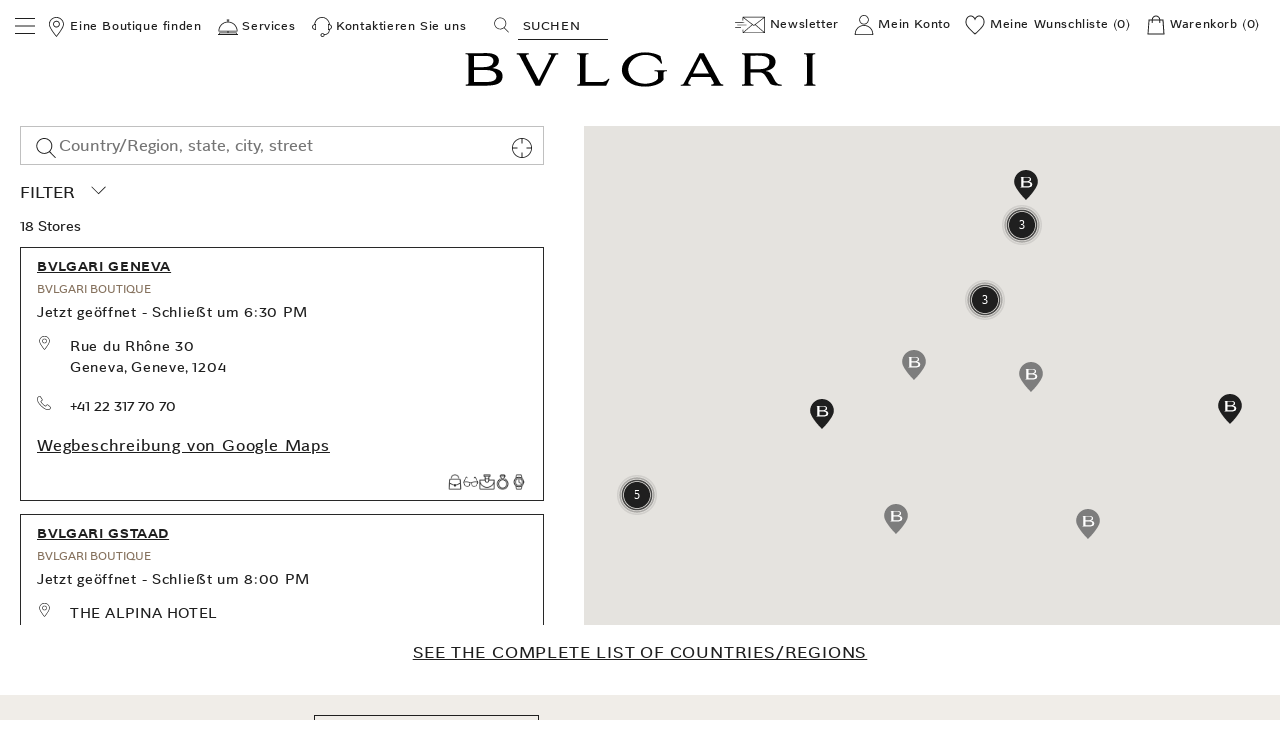

--- FILE ---
content_type: text/html; charset=utf-8
request_url: https://www.bulgari.com/de-ch/storelocator/
body_size: 52607
content:
<!doctype html>
<html id="yext-html" lang="de-CH" translate="no" content="notranslate"> 
 <head> 
  <meta charset="UTF-8"> 
  <meta http-equiv="Content-Type" content="text/html; charset=utf-8"> 
  <meta http-equiv="X-UA-Compatible" content="IE=edge"> 
  <link rel="dns-prefetch" href="https://www.yext-pixel.com"> 
  <link rel="dns-prefetch" href="https://a.cdnmktg.com"> 
  <link rel="dns-prefetch" href="https://a.mktgcdn.com"> 
  <link rel="dns-prefetch" href="https://dynl.mktgcdn.com"> 
  <link rel="dns-prefetch" href="https://dynm.mktgcdn.com"> 
  <link rel="dns-prefetch" href="https://www.google-analytics.com"> 
  <meta name="viewport" content="width=device-width, initial-scale=1, maximum-scale=5"> 
  <meta name="format-detection" content="telephone=no"> 
  <meta name="description" content="Durchsuchen Sie BULGARI Boutiquen in Ihrer Nähe, um unsere Kollektionen mit Edelstein-Schmuck, Luxusuhren, Parfums und Lederwaren zu entdecken."> 
  <meta name="keywords" content=""> 
  <meta property="og:title" content="BULGARI Boutique und autorisierten Fachhändler in Ihrer Nähe finden"> 
  <meta property="og:description" content="Durchsuchen Sie BULGARI Boutiquen in Ihrer Nähe, um unsere Kollektionen mit Edelstein-Schmuck, Luxusuhren, Parfums und Lederwaren zu entdecken."> 
  <meta property="og:image" content="https://www.bulgari.com/"> 
  <meta property="og:type" content="website"> 
  <meta property="og:url" content="https://www.bulgari.com/de-ch/storelocator/"> 
  <meta name="twitter:card" content="summary"> 
  <link rel="canonical" href="https://www.bulgari.com/de-ch/storelocator/"> 
  <link rel="alternate" hreflang="ar" href="https://www.bulgari.com/ar-ae/storelocator/"> 
  <link rel="alternate" hreflang="ar-sa" href="https://www.bulgari.com/ar-sa/storelocator/"> 
  <link rel="alternate" hreflang="de" href="https://www.bulgari.com/de-de/storelocator/"> 
  <link rel="alternate" hreflang="en-al" href="https://www.bulgari.com/en-al/storelocator/"> <link rel="alternate" hreflang="en-at" href="https://www.bulgari.com/en-at/storelocator/"> <link rel="alternate" hreflang="en-bh" href="https://www.bulgari.com/en-bh/storelocator/"> <link rel="alternate" hreflang="en-bd" href="https://www.bulgari.com/en-bd/storelocator/"> <link rel="alternate" hreflang="en-be" href="https://www.bulgari.com/en-be/storelocator/"> <link rel="alternate" hreflang="en-ba" href="https://www.bulgari.com/en-ba/storelocator/"> <link rel="alternate" hreflang="en-bg" href="https://www.bulgari.com/en-bg/storelocator/"> <link rel="alternate" hreflang="en-cl" href="https://www.bulgari.com/en-cl/storelocator/"> <link rel="alternate" hreflang="en-co" href="https://www.bulgari.com/en-co/storelocator/"> <link rel="alternate" hreflang="en-cr" href="https://www.bulgari.com/en-cr/storelocator/"> <link rel="alternate" hreflang="en-hr" href="https://www.bulgari.com/en-hr/storelocator/"> <link rel="alternate" hreflang="en-cy" href="https://www.bulgari.com/en-cy/storelocator/"> <link rel="alternate" hreflang="en-cz" href="https://www.bulgari.com/en-cz/storelocator/"> <link rel="alternate" hreflang="en-dk" href="https://www.bulgari.com/en-dk/storelocator/"> <link rel="alternate" hreflang="en-do" href="https://www.bulgari.com/en-do/storelocator/"> <link rel="alternate" hreflang="en-eg" href="https://www.bulgari.com/en-eg/storelocator/"> <link rel="alternate" hreflang="en-ee" href="https://www.bulgari.com/en-ee/storelocator/"> <link rel="alternate" hreflang="en-fi" href="https://www.bulgari.com/en-fi/storelocator/"> <link rel="alternate" hreflang="en-gh" href="https://www.bulgari.com/en-gh/storelocator/"> <link rel="alternate" hreflang="en-gr" href="https://www.bulgari.com/en-gr/storelocator/"> <link rel="alternate" hreflang="en-gt" href="https://www.bulgari.com/en-gt/storelocator/"> <link rel="alternate" hreflang="en-hu" href="https://www.bulgari.com/en-hu/storelocator/"> <link rel="alternate" hreflang="en-ie" href="https://www.bulgari.com/en-ie/storelocator/"> <link rel="alternate" hreflang="en-il" href="https://www.bulgari.com/en-il/storelocator/"> <link rel="alternate" hreflang="en-jo" href="https://www.bulgari.com/en-jo/storelocator/"> <link rel="alternate" hreflang="en-ke" href="https://www.bulgari.com/en-ke/storelocator/"> <link rel="alternate" hreflang="en-lv" href="https://www.bulgari.com/en-lv/storelocator/"> <link rel="alternate" hreflang="en-lb" href="https://www.bulgari.com/en-lb/storelocator/"> <link rel="alternate" hreflang="en-lt" href="https://www.bulgari.com/en-lt/storelocator/"> <link rel="alternate" hreflang="en-lu" href="https://www.bulgari.com/en-lu/storelocator/"> <link rel="alternate" hreflang="en-mo" href="https://www.bulgari.com/en-mo/storelocator/"> <link rel="alternate" hreflang="en-mt" href="https://www.bulgari.com/en-mt/storelocator/"> <link rel="alternate" hreflang="en-ma" href="https://www.bulgari.com/en-ma/storelocator/"> <link rel="alternate" hreflang="en-nl" href="https://www.bulgari.com/en-nl/storelocator/"> <link rel="alternate" hreflang="en-nz" href="https://www.bulgari.com/en-nz/storelocator/"> <link rel="alternate" hreflang="en-ng" href="https://www.bulgari.com/en-ng/storelocator/"> <link rel="alternate" hreflang="en-no" href="https://www.bulgari.com/en-no/storelocator/"> <link rel="alternate" hreflang="en-om" href="https://www.bulgari.com/en-om/storelocator/"> <link rel="alternate" hreflang="en-pk" href="https://www.bulgari.com/en-pk/storelocator/"> <link rel="alternate" hreflang="en-ph" href="https://www.bulgari.com/en-ph/storelocator/"> <link rel="alternate" hreflang="en-pl" href="https://www.bulgari.com/en-pl/storelocator/"> <link rel="alternate" hreflang="en-pt" href="https://www.bulgari.com/en-pt/storelocator/"> <link rel="alternate" hreflang="en-qa" href="https://www.bulgari.com/en-qa/storelocator/"> <link rel="alternate" hreflang="en-ro" href="https://www.bulgari.com/en-ro/storelocator/"> <link rel="alternate" hreflang="en-rs" href="https://www.bulgari.com/en-rs/storelocator/"> <link rel="alternate" hreflang="en-sk" href="https://www.bulgari.com/en-sk/storelocator/"> <link rel="alternate" hreflang="en-si" href="https://www.bulgari.com/en-si/storelocator/"> <link rel="alternate" hreflang="en-za" href="https://www.bulgari.com/en-za/storelocator/"> <link rel="alternate" hreflang="en-lk" href="https://www.bulgari.com/en-lk/storelocator/"> <link rel="alternate" hreflang="en-se" href="https://www.bulgari.com/en-se/storelocator/"> <link rel="alternate" hreflang="en-th" href="https://www.bulgari.com/en-th/storelocator/"> <link rel="alternate" hreflang="en-uy" href="https://www.bulgari.com/en-uy/storelocator/"> <link rel="alternate" hreflang="en-ve" href="https://www.bulgari.com/en-ve/storelocator/"> <link rel="alternate" hreflang="en-vn" href="https://www.bulgari.com/en-vn/storelocator/"> 
  <link rel="alternate" hreflang="en-ae" href="https://www.bulgari.com/en-ae/storelocator/"> 
  <link rel="alternate" hreflang="en-au" href="https://www.bulgari.com/en-au/storelocator/"> 
  <link rel="alternate" hreflang="en-ca" href="https://www.bulgari.com/en-ca/storelocator/"> 
  <link rel="alternate" hreflang="en-eu" href="https://www.bulgari.com/en-ww/storelocator/"> 
  <link rel="alternate" hreflang="en-gb" href="https://www.bulgari.com/en-gb/storelocator/"> 
  <link rel="alternate" hreflang="en-hk" href="https://www.bulgari.com/en-hk/storelocator/"> 
  <link rel="alternate" hreflang="en-in" href="https://www.bulgari.com/en-in/storelocator/"> 
  <link rel="alternate" hreflang="en-sa" href="https://www.bulgari.com/en-sa/storelocator/"> 
  <link rel="alternate" hreflang="en-sg" href="https://www.bulgari.com/en-sg/storelocator/"> 
  <link rel="alternate" hreflang="en-us" href="https://www.bulgari.com/en-us/storelocator/"> 
  <link rel="alternate" hreflang="es" href="https://www.bulgari.com/es-es/storelocator/"> 
  <link rel="alternate" hreflang="es-mx" href="https://www.bulgari.com/es-mx/storelocator/"> 
  <link rel="alternate" hreflang="fr" href="https://www.bulgari.com/fr-fr/storelocator/"> 
  <link rel="alternate" hreflang="fr-ca" href="https://www.bulgari.com/fr-ca/storelocator/"> 
  <link rel="alternate" hreflang="fr-ch" href="https://www.bulgari.com/fr-ch/storelocator/"> 
  <link rel="alternate" hreflang="it" href="https://www.bulgari.com/it-it/storelocator/"> 
  <link rel="alternate" hreflang="it-ch" href="https://www.bulgari.com/it-ch/storelocator/"> 
  <link rel="alternate" hreflang="ja" href="https://www.bulgari.com/ja-jp/storelocator/"> 
  <link rel="alternate" hreflang="ko" href="https://www.bulgari.com/ko-kr/storelocator/"> 
  <link rel="alternate" hreflang="pt" href="https://www.bulgari.com/pt-br/storelocator/"> 
  <link rel="alternate" hreflang="ru" href="https://www.bulgari.com/ru-ru/storelocator/"> 
  <link rel="alternate" hreflang="zh-hans" href="https://www.bulgari.com/zh-sg/storelocator/"> 
  <link rel="alternate" hreflang="zh-hant" href="https://www.bulgari.com/zh-tw/storelocator/"> 
  <link rel="alternate" hreflang="zh-hant-hk" href="https://www.bulgari.com/zh-hk/storelocator/"> 
  <title>BULGARI Boutique und autorisierten Fachhändler in Ihrer Nähe finden</title> 
  <link rel="shortcut icon" href="https://www.bulgari.com/permanent-b0b701/storelocator/assets/images/favicon.dc3433c6.png"> 
  <script type="text/javascript" src="https://www.bulgari.com/resources/40e5498ecee79c739cb6267ecff5ff839180425c884ba"  ></script><script>window.Yext = (function(Yext){Yext["baseUrl"] = "/"; return Yext;})(window.Yext || {});</script> 
  <script>window.Yext = (function(Yext){Yext["locale"] = "de_CH"; return Yext;})(window.Yext || {});</script> 
  <script>window.Yext = (function(Yext){Yext["siteInternalHostName"] = "www.bulgari.com"; return Yext;})(window.Yext || {});</script> 
  <script type="application/json" id="monitoring-data">{"isStaging":false,"siteDomain":"www.bulgari.com","siteId":16789,"soyTemplateName":"search.layout"}</script> 
  <script>window.yextAnalyticsEnabled=true;window.enableYextAnalytics=window.enableYextAnalytics||function(){window.yextAnalyticsEnabled=true};</script> 
  <style id="kxscritical">p.nav_h2{font-size:1.6875rem;line-height:1.2963;text-transform:uppercase;letter-spacing:0.05em}.product-share-wish-modal.large{-webkit-box-shadow:0 0 .5625rem 0 rgba(0,0,0,.1);box-shadow:0 0 .5625rem 0 rgba(0,0,0,.1)}@media print,screen and (min-width:64em){.product-share-wish-modal.large{width:66.0625rem!important;max-width:66.0625rem!important}.product-share-wish-modal.large .modal-content{padding:3.4375rem 3.875rem}}.product-share-wish-modal.large .modal-header{padding:0}.product-share-wrapper{background-color:#f0ede8;padding-bottom:2.3125rem;margin-bottom:2.3125rem}.product-share-wrapper .product-share-name{font-weight:500;letter-spacing:.60562rem;line-height:2.1875rem;text-transform:uppercase}.product-share-wrapper .product-share-id{color:gray;font-size:.625rem;font-weight:500;letter-spacing:.34063rem;line-height:.8125rem}.product-share-msg{font-size:1.25rem;font-weight:400;letter-spacing:.125rem;line-height:2rem}.product-share-wish-bangtail .product-share-title,.product-share-wish-envelope .product-share-title{font-size:1.625rem;letter-spacing:.7375rem;line-height:2.1875rem}.text-spaced{letter-spacing:.4px}[data-simple-bind] small{width:14.375rem;border-bottom:.6px solid #000;display:inline-block}.notify-me-recommendations-title{color:#888;text-align:center}.notify-me-recommendations-name{margin:.9375rem 0;min-height:3rem;font-size:.875rem}.notify-me-recommendations-image{padding:1.25rem 0}.notify-me-modal{padding:1.25rem}.notify-me-modal .notify-title .lead{font-size:1.6875rem;margin-bottom:.1rem;text-align:center}.notify-me-modal .notify-title>p{text-align:center}.product-detail-top-row{background:#f0ede8;position:relative}@media print,screen and (max-width:39.99875em){.product-detail-top-row{background:#fff;padding:0}}@media print,screen and (max-width:39.99875em){.product-detail-top-row .primary-images{background:#f0ede8;padding:1.5625rem}}.primary-product-infos-wrap{text-align:center}@media print,screen and (max-width:39.99875em){.primary-product-infos-wrap{padding-top:1.5625rem}}.primary-product-infos{max-width:25rem;padding:1.5625rem .625rem;margin:0 auto}.primary-product-infos-shortinfo{margin-bottom:.5rem}.primary-product-infos-shortinfo h5{font-size:1.375rem;font-weight:300;text-transform:initial;margin-bottom:0;color:#6d6d4f}@media print,screen and (min-width:40em){.primary-product-infos-shortinfo{margin:0;padding-bottom:.8125rem}.primary-product-infos-shortinfo h5{font-size:initial;color:#6d6d4f;line-height:1.5rem}}.primary-product-infos .findInStore .button{line-height:1.125rem;padding:.75rem 1.875rem}.primary-product-infos .baa-find-store a{font-size:12px;text-transform:uppercase;text-decoration:none}.primary-product-infos .baa-find-store .button{padding-left:.8em;padding-right:.8em}.slider-pdp{opacity:0}@media print,screen and (max-width:39.99875em){.slider-pdp .carousel-item{position:relative}.slider-pdp .carousel-item>img{max-height:21.875rem;width:auto;margin:0 auto}}.product-detail-top-row{position:relative}.share-btns .svg-360-button{display:block;padding:.625rem}@media print,screen and (max-width:39.99875em){.share-btns>ul>li{position:relative}}.share-btns>ul>li button{width:3.4375rem;height:3.4375rem;display:-webkit-flex;display:-ms-flexbox;display:flex;-webkit-justify-content:center;-ms-flex-pack:center;justify-content:center;-webkit-align-items:center;-ms-flex-align:center;align-items:center;border:1px solid #fff;margin-top:-.0625rem;background-color:#f0ede8}.share-btns>ul>li button>svg{width:1.25rem;height:1.25rem;display:-webkit-flex;display:-ms-flexbox;display:flex}.carousel-product-link{position:relative}.carousel-product-link .carousel-product-link-info{position:absolute;background:#282828;top:0;left:0;width:100%;height:100%;opacity:0}.product-caption{position:absolute;left:50%;top:50%;-webkit-transform:translate(-50%,-50%);-ms-transform:translate(-50%,-50%);transform:translate(-50%,-50%)}.product-caption-title{font-size:1.25rem;color:#fff;text-decoration:underline;text-transform:uppercase}.product-caption-subtitle{font-size:.625rem;color:silver}.item-prop{display:none}@media print,screen and (min-width:40em){.reveal,.reveal.small,.reveal.large{right:auto;left:auto;margin:0 auto}}html{line-height:1.15;-webkit-text-size-adjust:100%}body{margin:0}a{background-color:transparent}strong{font-weight:bolder}small{font-size:80%}img{border-style:none}button,input{font-family:inherit;font-size:100%;line-height:1.15;margin:0}button,input{overflow:visible}button{text-transform:none}button,[type=button],[type=submit]{-webkit-appearance:button}button::-moz-focus-inner,[type=button]::-moz-focus-inner,[type=submit]::-moz-focus-inner{border-style:none;padding:0}button:-moz-focusring,[type=button]:-moz-focusring,[type=submit]:-moz-focusring{outline:1px dotted ButtonText}[type=search]{-webkit-appearance:textfield;outline-offset:-2px}[type=search]::-webkit-search-decoration{-webkit-appearance:none}::-webkit-file-upload-button{-webkit-appearance:button;font:inherit}html{-webkit-box-sizing:border-box;box-sizing:border-box;font-size:100%}*,*::before,*::after{-webkit-box-sizing:inherit;box-sizing:inherit}body{margin:0;padding:0;background:#fff;font-family:helvetica neue,Helvetica,Roboto,Arial,sans-serif;font-weight:400;line-height:1.5;color:#1f1f1f;-webkit-font-smoothing:antialiased;-moz-osx-font-smoothing:grayscale}img{display:inline-block;vertical-align:middle;max-width:100%;height:auto;-ms-interpolation-mode:bicubic}button{padding:0;-webkit-appearance:none;-moz-appearance:none;appearance:none;border:0;border-radius:0;background:0;line-height:1}button,input{font-family:inherit}.grid-container{padding-right:.625rem;padding-left:.625rem;max-width:80rem;margin-left:auto;margin-right:auto}@media print,screen and (min-width:40em){.grid-container{padding-right:.625rem;padding-left:.625rem}}.grid-container.fluid{padding-right:.625rem;padding-left:.625rem;max-width:100%;margin-left:auto;margin-right:auto}@media print,screen and (min-width:40em){.grid-container.fluid{padding-right:.625rem;padding-left:.625rem}}.grid-x{display:-webkit-flex;display:-ms-flexbox;display:flex;-webkit-flex-flow:row wrap;-ms-flex-flow:row wrap;flex-flow:row wrap}.cell{-webkit-flex:0 0 auto;-ms-flex:0 0 auto;flex:0 0 auto;min-height:0;min-width:0;width:100%}.cell.auto{-webkit-flex:1 1 0;-ms-flex:1 1 0;flex:1 1 0}.grid-x>.auto{width:auto}.grid-x>.small-3,.grid-x>.small-6,.grid-x>.small-12{-webkit-flex-basis:auto;-ms-flex-preferred-size:auto;flex-basis:auto}@media print,screen and (min-width:40em){.grid-x>.medium-2,.grid-x>.medium-4,.grid-x>.medium-6,.grid-x>.medium-7,.grid-x>.medium-8{-webkit-flex-basis:auto;-ms-flex-preferred-size:auto;flex-basis:auto}}@media print,screen and (min-width:64em){.grid-x>.large-3,.grid-x>.large-4,.grid-x>.large-6{-webkit-flex-basis:auto;-ms-flex-preferred-size:auto;flex-basis:auto}}.grid-x>.small-3,.grid-x>.small-6,.grid-x>.small-12{-webkit-flex:0 0 auto;-ms-flex:0 0 auto;flex:0 0 auto}.grid-x>.small-3{width:25%}.grid-x>.small-6{width:50%}.grid-x>.small-12{width:100%}@media print,screen and (min-width:40em){.grid-x>.medium-2,.grid-x>.medium-4,.grid-x>.medium-6,.grid-x>.medium-7,.grid-x>.medium-8{-webkit-flex:0 0 auto;-ms-flex:0 0 auto;flex:0 0 auto}.grid-x>.medium-2{width:16.66667%}.grid-x>.medium-4{width:33.33333%}.grid-x>.medium-6{width:50%}.grid-x>.medium-7{width:58.33333%}.grid-x>.medium-8{width:66.66667%}}@media print,screen and (min-width:64em){.grid-x>.large-3,.grid-x>.large-4,.grid-x>.large-6{-webkit-flex:0 0 auto;-ms-flex:0 0 auto;flex:0 0 auto}.grid-x>.large-3{width:25%}.grid-x>.large-4{width:33.33333%}.grid-x>.large-6{width:50%}}.grid-margin-x{margin-left:-.625rem;margin-right:-.625rem}@media print,screen and (min-width:40em){.grid-margin-x{margin-left:-.625rem;margin-right:-.625rem}}.grid-margin-x>.cell{width:calc(100% - 1.25rem);margin-left:.625rem;margin-right:.625rem}@media print,screen and (min-width:40em){.grid-margin-x>.cell{width:calc(100% - 1.25rem);margin-left:.625rem;margin-right:.625rem}}.grid-margin-x>.small-12{width:calc(100% - 1.25rem)}@media print,screen and (min-width:40em){.grid-margin-x>.small-12{width:calc(100% - 1.25rem)}}@media print,screen and (min-width:64em){.grid-margin-x>.large-4{width:calc(33.33333% - 1.25rem)}.grid-margin-x>.large-6{width:calc(50% - 1.25rem)}}.grid-container:not(.full)>.grid-padding-x{margin-right:-.625rem;margin-left:-.625rem}@media print,screen and (min-width:40em){.grid-container:not(.full)>.grid-padding-x{margin-right:-.625rem;margin-left:-.625rem}}.grid-padding-x>.cell{padding-right:.625rem;padding-left:.625rem}@media print,screen and (min-width:40em){.grid-padding-x>.cell{padding-right:.625rem;padding-left:.625rem}}@media print,screen and (min-width:40em){.medium-offset-2{margin-left:16.66667%}}@media print,screen and (min-width:64em){.large-offset-1{margin-left:8.33333%}.grid-margin-x>.large-offset-1{margin-left:calc(8.33333% + .625rem)}}[type=text],[type=email],[type=search]{display:block;-webkit-box-sizing:border-box;box-sizing:border-box;width:100%;height:2.4375rem;margin:0 0 1rem;padding:.5rem;border:1px solid silver;border-radius:0;background-color:#fff;-webkit-box-shadow:none;box-shadow:none;font-family:futura,Arial,sans-serif;font-size:1rem;font-weight:400;line-height:1.5;color:#1f1f1f;-webkit-appearance:none;-moz-appearance:none;appearance:none}[type=submit],[type=button]{-webkit-appearance:none;-moz-appearance:none;appearance:none;border-radius:0}input[type=search]{-webkit-box-sizing:border-box;box-sizing:border-box}::-webkit-input-placeholder{color:silver}:-ms-input-placeholder{color:silver}::-ms-input-placeholder{color:silver}::placeholder{color:silver}label{display:block;margin:0;font-size:.8125rem;font-weight:400;line-height:1.8;color:#1f1f1f}.accordion{margin-left:0;background:#fff;list-style-type:none}.accordion-item:first-child>:first-child{border-radius:0}.accordion-item:last-child>:last-child{border-radius:0}.accordion-title{position:relative;display:block;padding:1.25rem 1rem;border:1px solid #f0ede8;border-bottom:0;font-size:.75rem;line-height:1;color:#000}:last-child:not(.is-active)>.accordion-title{border-bottom:1px solid #f0ede8;border-radius:0}.accordion-title::before{position:absolute;top:50%;right:1rem;margin-top:-.5rem;content:"+"}.accordion-content{display:none;padding:1rem;border:1px solid #f0ede8;border-bottom:0;background-color:#fff;color:#1f1f1f}:last-child>.accordion-content:last-child{border-bottom:1px solid #f0ede8}.button{display:inline-block;vertical-align:middle;margin:0 0 1rem;padding:.85em 1em;border:1px solid transparent;border-radius:0;font-family:inherit;font-size:.9rem;-webkit-appearance:none;line-height:1;text-align:center}.button.small{font-size:.75rem}.button.expanded{display:block;width:100%;margin-right:0;margin-left:0}.button{background-color:#1f1f1f;color:#fff}.button.hollow{background-color:transparent}.button.hollow{border:1px solid #1f1f1f;color:#1f1f1f}div,ul,li,h2,h4,h5,form,p{margin:0;padding:0}p{margin-bottom:1rem;font-size:inherit;line-height:1.6;text-rendering:optimizeLegibility}em{font-style:italic;line-height:inherit}strong{font-weight:700;line-height:inherit}small{font-size:80%;line-height:inherit}.h1,h2,.h3,h4,h5{font-family:futura,Arial,sans-serif;font-style:normal;font-weight:400;color:inherit;text-rendering:optimizeLegibility}.h1{font-size:1.6875rem;line-height:1.4;margin-top:0;margin-bottom:.5rem}h2{font-size:1rem;line-height:1.4;margin-top:0;margin-bottom:.5rem}.h3{font-size:.8125rem;line-height:1.4;margin-top:0;margin-bottom:.5rem}h4{font-size:.875rem;line-height:1.4;margin-top:0;margin-bottom:.5rem}h5{font-size:.8125rem;line-height:1.4;margin-top:0;margin-bottom:.5rem}@media print,screen and (min-width:40em){.h1{font-size:1.6875rem}h2{font-size:1rem}.h3{font-size:.8125rem}h4{font-size:.875rem}h5{font-size:.8125rem}}a{line-height:inherit;color:#000;text-decoration:none}a img{border:0}ul{margin-bottom:1rem;list-style-position:outside;line-height:1.6}li{font-size:inherit}ul{margin-left:1.25rem;list-style-type:disc}ul ul{margin-left:1.25rem;margin-bottom:0}.lead{font-size:125%;line-height:1.6}ul.no-bullet{margin-left:0;list-style:none}.text-center{text-align:center}.hide{display:none!important}@media screen and (max-width:0),screen and (min-width:40em){.show-for-small-only{display:none!important}}@media print,screen and (min-width:40em){.hide-for-medium{display:none!important}}@media screen and (max-width:39.99875em){.show-for-medium{display:none!important}}@media print,screen and (min-width:64em){.hide-for-large{display:none!important}}@media screen and (max-width:63.99875em){.show-for-large{display:none!important}}.show-for-sr{position:absolute!important;width:1px!important;height:1px!important;padding:0!important;overflow:hidden!important;clip:rect(0,0,0,0)!important;white-space:nowrap!important;border:0!important}.clearfix::before,.clearfix::after{display:table;content:' ';-webkit-flex-basis:0;-ms-flex-preferred-size:0;flex-basis:0;-webkit-order:1;-ms-flex-order:1;order:1}.clearfix::after{clear:both}.align-justify{-webkit-justify-content:space-between;-ms-flex-pack:justify;justify-content:space-between}.align-middle{-webkit-align-items:center;-ms-flex-align:center;align-items:center}.small-order-1{-webkit-order:1;-ms-flex-order:1;order:1}.small-order-2{-webkit-order:2;-ms-flex-order:2;order:2}.small-order-3{-webkit-order:3;-ms-flex-order:3;order:3}@media print,screen and (min-width:64em){.large-order-1{-webkit-order:1;-ms-flex-order:1;order:1}.large-order-2{-webkit-order:2;-ms-flex-order:2;order:2}}.reveal{z-index:1006;-webkit-backface-visibility:hidden;backface-visibility:hidden;display:none;padding:1rem;border:1px solid silver;border-radius:0;background-color:#fff;position:relative;top:100px;margin-right:auto;margin-left:auto;overflow-y:auto}@media print,screen and (min-width:40em){.reveal{min-height:0}}.reveal>:last-child{margin-bottom:0}@media print,screen and (min-width:40em){.reveal{width:600px;max-width:80rem}}@media print,screen and (min-width:40em){.reveal.small{width:50%;max-width:80rem}}@media print,screen and (min-width:40em){.reveal.large{width:90%;max-width:80rem}}@media print,screen and (max-width:39.99875em){.reveal{top:0;right:0;bottom:0;left:0;width:100%;max-width:none;height:100%;min-height:100%;margin-left:0;border:0;border-radius:0}}.close-button{position:absolute;z-index:10;color:#888}.close-button{right:1rem;top:.5rem;font-size:2em;line-height:1}.pos-relative{position:relative}.hidden{display:none}.no-margin{margin:0!important}.visuallyhidden{position:absolute!important;width:1px;height:1px;padding:0;overflow:hidden;clip:rect(1px,1px,1px,1px);white-space:nowrap;border:0}.bg-light-gray{background-color:#f0ede8!important}body{font-family:futura,Arial,sans-serif}h2,h4,h5{color:#1f1f1f;text-transform:uppercase}.h1{font-size:1.625rem;line-height:1.2963}@media print,screen and (min-width:40em){.h1{font-size:1.6875rem}}h2{line-height:1.1875}.h3{font-weight:800;line-height:1.23077}h4{color:#6b6b6b;line-height:1.25rem}@media print,screen and (min-width:40em){h4{line-height:2.42857}}.uppercase{text-transform:uppercase}.capitalize{text-transform:capitalize}.text-bold{font-weight:700}.no-underline{text-decoration:none}.standard-text{text-transform:none}p,span{letter-spacing:0}p.medium{font-size:.875rem}a{letter-spacing:.05em;text-decoration:underline;color:currentColor}a.small{font-size:.75rem}ul li{letter-spacing:.05em}span{letter-spacing:.05em}.h1{font-family:futura,Arial,sans-serif;font-style:normal;font-weight:400;color:inherit;text-rendering:optimizeLegibility}label:not(.boolean-field){text-transform:uppercase}.button{text-transform:uppercase;letter-spacing:.15em;font-size:.75rem;padding:.75rem 1.875rem;background:#1f1f1f;text-decoration:none;line-height:1.125rem}.button.hollow{background:0;color:#1f1f1f;border:1px solid #1f1f1f}.button.small{padding:.625rem .9375rem}.search--btn__ada{opacity:0}.button.button-black{color:#fff;background:#1f1f1f}.button.button-black:not(:disabled){border:1px solid #1f1f1f}.lazyload{opacity:0}.lazyload{opacity:1}.dis-container{position:relative;background:#f0ede8;overflow:hidden}.dis-container img{position:absolute;top:0;left:0;width:100%;height:100%;-o-object-fit:cover;object-fit:cover;width:100%;height:100%}.dis-container img.lazyload{opacity:1;-webkit-transform:scale(1) translateY(0);-ms-transform:scale(1) translateY(0);transform:scale(1) translateY(0)}.prod-ratio{padding-top:100%}body>.page{position:relative}.page-header{position:fixed;top:0;left:0;width:100%;background:#fff;z-index:101}.top-header-row{display:-webkit-flex;display:-ms-flexbox;display:flex;-webkit-justify-content:space-between;-ms-flex-pack:justify;justify-content:space-between;padding:.625rem .9375rem}@media print,screen and (max-width:63.99875em){.top-header-row{padding:.9375rem .625rem .1875rem;height:3.3125rem}}.top-header-row a.w-icon{display:inline-block;font-size:.75rem;text-decoration:none;margin:0 .3125rem}.top-header-row .left-container{text-align:left}.top-header-row .left-container a{margin-right:.4rem}@media print,screen and (max-width:63.99875em){.top-header-row .left-container .open-mobile-nav,.top-header-row .left-container .toggle-mobile-search{display:inline-block;width:1.25rem;height:1.25rem;margin:0;padding:0}.top-header-row .left-container .open-mobile-nav svg,.top-header-row .left-container .toggle-mobile-search svg{width:100%;height:100%;position:static;-webkit-transform:none;-ms-transform:none;transform:none}}@media print,screen and (max-width:39.99875em){.top-header-row .left-container .open-mobile-nav,.top-header-row .left-container .toggle-mobile-search{width:1rem;height:1rem}}@media print,screen and (max-width:63.99875em){.top-header-row .left-container .toggle-mobile-search{margin-left:.625rem}}@media print,screen and (max-width:63.99875em){.top-header-row .left-container .toggle-mobile-search{margin-left:.5rem}}@media print,screen and (max-width:63.99875em){.top-header-row .left-container #search-btn-ada{padding:0}}.top-header-row .right-container{text-align:right}@media print,screen and (max-width:39.99875em){.top-header-row .right-container a{margin:0 0 0 .4rem}}.top-header-row .right-container .minicart{display:inline}@media print,screen and (max-width:63.99875em){.top-header-row .right-container .shopping-bag-cta{display:inline-block;width:1.25rem;height:1.25rem;padding:0}}@media print,screen and (max-width:39.99875em){.top-header-row .right-container .shopping-bag-cta{width:1rem;height:1rem}}@media print,screen and (max-width:63.99875em){.top-header-row .right-container .storelocator-cta{display:inline-block;width:1.25rem;height:1.25rem;padding:0}}@media print,screen and (max-width:39.99875em){.top-header-row .right-container .storelocator-cta{width:1rem;height:1rem}}.top-header-row svg{width:1.25rem;height:1.25rem;vertical-align:middle}@media print,screen and (max-width:63.99875em){.top-header-row svg{position:static;-webkit-transform:none;-ms-transform:none;transform:none;vertical-align:unset}}@media print,screen and (max-width:39.99875em){.top-header-row svg{width:1rem;height:1rem}}.top-header-row a.newsletter svg{width:1.875rem;height:1.875rem}.logo-container{text-align:center;margin:0}.logo-container svg{width:24.0625rem;height:2.4375rem}@media print,screen and (max-width:63.99875em){.logo-container svg{width:9.375rem;height:1.125rem}}.w-icon{position:relative}.search-container{position:relative;padding-left:1.5rem;margin-left:1rem;margin-right:1rem}@media print,screen and (min-width:64em){.search-container{display:inline-block!important}}@media print,screen and (max-width:63.99875em){.search-container{display:none;position:absolute;top:100%;left:0;width:100%;background:#fff;padding:.625rem .9375rem}}@media print,screen and (max-width:39.99875em){.search-container{margin-left:0}}.search-container .spinner{position:absolute;top:7px;left:0;opacity:0}@media print,screen and (max-width:63.99875em){.search-container .spinner{top:36%;left:.9375rem}}.search-container svg{width:.9375rem;height:1.0625rem;position:absolute;top:50%;left:0;-webkit-transform:translateY(-50%);-ms-transform:translateY(-50%);transform:translateY(-50%)}@media print,screen and (max-width:63.99875em){.search-container svg{left:.9375rem}}.search-container input{border:0;border-bottom:1px solid #1f1f1f;margin:0;padding:.3125rem;color:#1f1f1f;width:90px;height:1.875rem;font-size:1rem}@media print,screen and (max-width:63.99875em){.search-container input{width:100%;padding-left:1.875rem;border-bottom:0}}.search-container input::-webkit-input-placeholder{color:#1f1f1f;font-size:.75rem;text-transform:uppercase;letter-spacing:.05em}.search-container input:-ms-input-placeholder{color:#1f1f1f;font-size:.75rem;text-transform:uppercase;letter-spacing:.05em}.search-container input::-ms-input-placeholder{color:#1f1f1f;font-size:.75rem;text-transform:uppercase;letter-spacing:.05em}.suggestions-wrapper{position:absolute;top:100%;left:0;width:100%;overflow:hidden;z-index:1;display:none}@media print,screen and (max-width:63.99875em){.suggestions-wrapper{top:calc(100% + 50px);overflow:auto}}.suggestions-wrapper .close-search{position:absolute;top:1.25rem;right:1.875rem;z-index:1;opacity:0}@media print,screen and (max-width:63.99875em){.suggestions-wrapper .close-search{top:0;right:.9375rem}}.suggestions-wrapper .close-search svg{width:.9375rem;height:.9375rem}.suggestions-wrapper .close-search{opacity:0}.bottom-header-row{border-bottom:1px solid #e6e6e6}@media print,screen and (max-width:63.99875em){.bottom-header-row{position:relative;z-index:1}}a.skip-main{top:-100px;position:absolute;width:1px;height:1px;overflow:hidden;z-index:-999}@media print,screen and (max-width:63.99875em){.mobile-sub-menu.no-bullet{margin:0 .625rem;border-bottom:.0625rem solid}.mobile-sub-menu.no-bullet>ul{padding:0;margin:0;display:-webkit-flex;display:-ms-flexbox;display:flex}.mobile-sub-menu.no-bullet>ul li{display:inline;vertical-align:top}.mobile-sub-menu.no-bullet>ul li svg{max-width:35%;height:2.5rem}.mobile-sub-menu.no-bullet>ul li a{text-align:center;margin:0;text-decoration:none}.mobile-sub-menu.no-bullet>ul li a p{text-transform:capitalize;text-decoration:none;font-size:.6875rem}}.spacer{height:3.125rem}.spacer.small{height:1.25rem}.spacer.medium{height:1.875rem}.spacer.large{height:4.375rem}.slider-1-3-3{padding:0 1.4375rem}@media print,screen and (max-width:39.99875em){.slider-1-3-3{padding:0}}.wg .togglePlayVideo>svg{width:30px;height:30px;fill:#fff;-webkit-filter:drop-shadow(5px 3px 9px rgba(0,0,0,0.5));filter:drop-shadow(5px 3px 9px rgba(0,0,0,0.5))}.video-content .togglePlayVideo>svg{width:30px;height:30px;fill:#fff}@media print,screen and (max-width:39.99875em){.button{line-height:1.125rem;padding:.75rem 1.875rem}}body{overflow-x:hidden}.spinner{display:block;height:32px;width:32px;-webkit-animation:spinner-anim 3s linear infinite;animation:spinner-anim 3s linear infinite}.spinner span{display:block;position:absolute;top:0;left:0;bottom:0;right:0;margin:auto;height:32px;width:32px;clip:rect(10px,32px,32px,0);-webkit-animation:spinner-anim 1.5s linear infinite;animation:spinner-anim 1.5s linear infinite}.spinner span:after{content:"";display:block;position:absolute;top:0;left:0;bottom:0;right:0;margin:auto;height:32px;width:32px;border:3px solid #1f1f1f;border-radius:50%}.spinner.small{height:16px;width:16px}.spinner.small span{height:16px;width:16px;clip:rect(8px,16px,16px,0)}.spinner.small span:after{height:16px;width:16px}@-webkit-keyframes spinner-anim{0%{-webkit-transform:rotate(0deg);transform:rotate(0deg)}100%{-webkit-transform:rotate(360deg);transform:rotate(360deg)}}@keyframes spinner-anim{0%{-webkit-transform:rotate(0deg);transform:rotate(0deg)}100%{-webkit-transform:rotate(360deg);transform:rotate(360deg)}}.nav-line{height:1px;position:absolute;bottom:0;left:0;background:#1f1f1f;z-index:1}.nav-active{height:.1875rem;position:absolute;bottom:0;left:0;-webkit-transform:translateX(0);-ms-transform:translateX(0);transform:translateX(0);background:#1f1f1f}.navbar{text-align:center;position:relative}.navbar:after{content:'';position:absolute;top:100%;left:0;width:100vw;height:10px}@media print,screen and (min-width:64em){.navbar{left:0!important}}@media print,screen and (max-width:63.99875em){.navbar{position:fixed;left:-100vw;width:100vw;height:calc(100vh - 3.3125rem);overflow:auto;background:#fff;z-index:100;text-align:unset}.navbar:after{content:none}}.navbar .subnav-bg{background:#fff;position:absolute;top:100%;left:0;width:100vw}@media print,screen and (max-width:63.99875em){.navbar .subnav-bg{position:fixed;top:90px}}.navbar ul{padding:.75rem 0;margin-bottom:0}@media print,screen and (max-width:63.99875em){.navbar ul{position:relative;top:0;left:0;width:100%}}@media screen and (max-width:39.99875em) and (orientation:landscape){.navbar ul{padding-top:4px}}.navbar ul .nav-item{display:inline-block;margin:0 .625rem}@media print,screen and (max-width:63.99875em){.navbar ul .nav-item{display:block;margin-bottom:.625rem;margin-top:.625rem}}@media screen and (max-width:39.99875em) and (orientation:landscape){.navbar ul .nav-item{margin-bottom:6px;margin-top:5px}}.navbar ul .nav-item .nav-link{text-decoration:none;font-size:.8125rem;letter-spacing:.01em;text-transform:uppercase}.navbar ul .nav-item .nav-link.nav-link-lvl-3{text-transform:none}@media print,screen and (max-width:63.99875em){.navbar ul .nav-item .nav-link{display:inline-block;width:100%}}.navbar ul.mobile-extra-nav-link{border-top:1px solid #1f1f1f;margin:0 .625rem;padding-top:1.5rem;padding-bottom:.75rem;width:calc(100vw - 20px)}.navbar ul.mobile-extra-nav-link .nav-item{margin:0;margin-bottom:.875rem}.navbar ul.mobile-extra-nav-link .nav-item a{margin:0;text-transform:none;text-decoration:none}@media print,screen and (max-width:63.99875em){.navbar ul.mobile-extra-nav-link .nav-item a{display:inline-block;width:100%}}.navbar ul.mobile-extra-nav-link .nav-item span.icon-for-mobile{display:inline-block;vertical-align:-8px}.navbar ul .subnav-container{position:absolute;top:calc(100% - 2px);left:0;right:0;width:100vw;padding:1.125rem 0 1rem}@media print,screen and (max-width:63.99875em){.navbar ul .subnav-container{position:absolute;top:0;left:-100vw;width:100vw;height:calc(100vh - 3.3125rem);background:#fff;padding:0;z-index:10}}@media print,screen and (min-width:64em) and (max-width:79.99875em){.navbar ul .subnav-container{margin:0 .625rem}}.navbar ul .subnav-container-center{width:100%;max-width:65rem;margin:0 auto;display:-webkit-flex;display:-ms-flexbox;display:flex;-webkit-flex-wrap:wrap;-ms-flex-wrap:wrap;flex-wrap:wrap}@media print,screen and (max-width:63.99875em){.navbar ul .subnav-container-center{height:calc(100vh - 3.3125rem);-webkit-align-content:flex-start;-ms-flex-line-pack:start;align-content:flex-start;overflow-y:scroll}}.navbar ul a{text-transform:uppercase;font-size:.75rem}.navbar ul a:not(.nav-link-lvl-0){margin:.625rem 0;display:inline-block}@media print,screen and (min-width:64em){.navbar ul a:not(.nav-link-lvl-0){margin:.3125rem .625rem .3125rem 0}}.navbar ul .nav-box{opacity:0;position:relative;top:1.875rem}@media print,screen and (max-width:63.99875em){.navbar ul .nav-box{opacity:1!important;top:0;padding-left:1.25rem}}.navbar ul .nav-box .nav-box-text{position:absolute;top:8%;width:100%;padding:0 5%;text-align:center}.navbar ul .nav-box .nav-box-text.white-text{color:#fff}.navbar ul .links-nav-box{width:calc(100% - 295px);display:-webkit-flex;display:-ms-flexbox;display:flex;-webkit-justify-content:space-around;-ms-flex-pack:distribute;justify-content:space-around}@media print,screen and (max-width:63.99875em){.navbar ul .links-nav-box{display:block;width:100%}}.navbar ul .links-nav-box .nav-box .nav-title{text-align:left}.navbar ul .img-nav-box{width:18.4375rem;padding-top:0;text-align:right}@media print,screen and (max-width:63.99875em){.navbar ul .img-nav-box{display:none!important}}.navbar ul .img-nav-box a.button{-webkit-appearance:none;-moz-appearance:none;appearance:none}.navbar ul .nav-link-title{font-size:.8125rem;font-weight:800;margin-bottom:.3125rem!important;display:inline-block}@media print,screen and (max-width:63.99875em){.navbar ul .nav-link-title{margin-bottom:0!important;padding:.9375rem 0}}@media print,screen and (min-width:64em){.navbar ul a.nav-link-title{margin-top:.625rem!important}.navbar ul a.nav-link-title.nav-link-lvl-2{margin-top:0!important}}@media print,screen and (max-width:63.99875em){.navbar ul .lvl-3-wrap{display:none}}.navbar>ul{padding:.375rem 0}.nav-link-back{position:relative;padding:.9375rem 0;padding-left:2.1875rem;border-bottom:1px solid #e6e6e6;margin:0!important;margin-bottom:.25rem!important;width:100%;font-size:.8125rem}@media print,screen and (max-width:63.99875em){.nav-link-back{display:block!important}.nav-link-back a{font-size:1rem}}.nav-link-back span{font-weight:800}.nav-link-back svg{position:absolute;top:49%;left:.9375rem;-webkit-transform:translateY(-50%);-ms-transform:translateY(-50%);transform:translateY(-50%);width:.5rem;height:.875rem}@media print,screen and (min-width:40em){.modal.large.chooseCountry{max-width:100%;margin:0 3.125rem;position:absolute}}.modal.large.chooseCountry .modal-content{padding:1.25rem 0}.chooseCountry{background-color:#f0ede8}.chooseCountry a{text-decoration:none}.chooseCountry ul{margin:0}.chooseCountry ul li{list-style:none;display:inline-block;width:calc(50% - 3px)}.chooseCountry ul li a{display:inline-block}.chooseCountry ul li a svg{position:absolute;width:1rem;height:1rem;margin-left:-1.25rem}.chooseCountry .modal-header{background-color:transparent;padding:1.875rem 1.25rem .625rem;display:inline-block}@media print,screen and (max-width:39.99875em){.chooseCountry .modal-header{display:block;padding:1.25rem 1rem}}.chooseCountry .modal-header .close-button{top:1rem}.chooseCountry .accordion{background-color:transparent}.chooseCountry .accordion .accordion-title{width:100%;padding:1rem 1.25rem}@media print,screen and (min-width:40em){.chooseCountry .accordion .accordion-title{padding:0}.chooseCountry .accordion .accordion-title:before{display:none}}@media print,screen and (min-width:40em){.chooseCountry .accordion .accordion-item{border-right:1px solid #ddd8d3;padding:0 .625rem 0 2.25rem}.chooseCountry .accordion .accordion-item:last-child{border-right:0}}@media print,screen and (min-width:40em) and (max-width:39.99875em){.chooseCountry .accordion .accordion-item{padding:0}}@media print,screen and (max-width:39.99875em){.chooseCountry .accordion .accordion-item{border-top:1px solid #ddd8d3}}.chooseCountry .accordion .accordion-content{background-color:inherit;font-size:.8125rem;padding:0 1.25rem}@media print,screen and (min-width:40em){.chooseCountry .accordion .accordion-content{display:block;padding:0}}.chooseCountry .accordion .accordion-content li{width:100%;padding-top:1rem}@media print,screen and (max-width:39.99875em){.chooseCountry .accordion .accordion-content li{padding:1rem 1.25rem}.chooseCountry .accordion .accordion-content li:last-child{border-bottom:0}}.chooseCountry .accordion .accordion-content li a{word-break:keep-all}.modal{-webkit-backface-visibility:hidden;backface-visibility:hidden;padding:0;-webkit-overflow-scrolling:touch;height:auto;min-height:auto}@media print,screen and (min-width:64em){.modal.large{max-width:56.875rem}}.modal.small{width:39.625rem}.modal,.modal.large,.modal.small{max-height:90%;top:50%!important;-webkit-transform:translate3d(0,-50%,0);transform:translate3d(0,-50%,0);border:0}@media print,screen and (max-width:63.99875em){.modal,.modal.large,.modal.small{width:100%;max-height:100%;top:50%!important;-webkit-transform:translate3d(0,-50%,0);transform:translate3d(0,-50%,0)}}.modal-header{display:-webkit-flex;display:-ms-flexbox;display:flex;-webkit-justify-content:flex-start;-ms-flex-pack:start;justify-content:flex-start;-webkit-align-items:center;-ms-flex-align:center;align-items:center;padding:1.125rem 1.25rem 0;margin-bottom:0}@media print,screen and (max-width:63.99875em){.modal-header{-webkit-justify-content:space-between;-ms-flex-pack:justify;justify-content:space-between;background:#fff;padding:.9375rem 1.25rem;text-align:left}}.modal-content{overflow-wrap:break-word;padding:1.25rem}@media print,screen and (min-width:40em) and (max-width:63.99875em){.modal-content{padding-top:4.375rem}}#removeProductModal .modal-header{display:block}.minicart .side{background:#fff;position:fixed;right:0;top:0;width:21.875rem;height:100vh;-webkit-transform:translateX(100%);-ms-transform:translateX(100%);transform:translateX(100%);display:none;z-index:10;-webkit-box-shadow:0;box-shadow:0;overflow:auto}@media print,screen and (max-width:39.99875em){.minicart .side{width:100vw}}#scrollTop{width:3.125rem;height:3.125rem;border:1px solid #e6e6e6;position:fixed;bottom:4.6875rem;right:1.25rem;z-index:50;display:none;background-color:#fff}#scrollTop:after{content:"";display:block;border-left:1px solid #1f1f1f;border-top:1px solid #1f1f1f;width:.625rem;height:.625rem;position:absolute;top:50%;left:50%;-webkit-transform:rotate(45deg);-ms-transform:rotate(45deg);transform:rotate(45deg);margin-left:-5px;margin-top:-2px}.contact-us-component .item a{text-align:center;line-height:inherit;letter-spacing:.05em;width:100%}.unguided-location-banner{background:#f0ede8;color:#1f1f1f;-webkit-box-shadow:0 .0375rem .0375rem 0 silver;box-shadow:0 .0375rem .0375rem 0 silver;padding:.9375rem}@media print,screen and (min-width:64em){.unguided-location-banner{padding:.9375rem 1.25rem}}.unguided-location-banner .hide-unguided{position:inherit;display:inline;float:right}@media print,screen and (min-width:64em){.unguided-location-banner .hide-unguided{padding-right:.3125rem}}.unguided-location-banner .banner-button{margin:0;background:#fff;margin-right:1.875rem;margin-left:1.875rem;font-size:.75rem}@media print,screen and (max-width:39.99875em){.unguided-location-banner .banner-button{margin:0}}.unguided-location-banner .banner-text{font-size:.875rem;display:block;width:100%;padding:.9375rem 0}@media print,screen and (min-width:64em){.unguided-location-banner .banner-text{display:inline}}.promo-wrapper .accordion-item,.promo-wrapper .accordion{background-color:#1f1f1f;border:0}.promo-wrapper .promotion-banner{width:100%}.promo-wrapper .promotion-banner .accordion{margin-bottom:0}.promo-wrapper .promotion-banner .accordion-item .accordion-title::before{content:"";width:100%;height:100%;border:solid #fff;border-width:0 1px 1px 0;-webkit-transform:rotate(45deg);-ms-transform:rotate(45deg);transform:rotate(45deg);position:absolute;right:30px;width:10px;height:10px;margin:0;top:30%}.promo-wrapper .promotion-banner .accordion-item.holiday-promo-accordion{background-color:#85715d}.promo-wrapper .promotion-banner .accordion-item.holiday-promo-accordion .accordion-title{background-color:#85715d}.promo-wrapper .promotion-banner .accordion-item .accordion-title{text-decoration:none;color:#fff;border:0}.promo-wrapper .promotion-banner .accordion-item .accordion-title{padding:.5rem 2.5rem}.promo-wrapper .promotion-banner .accordion-item .accordion-title::before{content:none}@media print,screen and (max-width:39.99875em){.promo-wrapper .promotion-banner .accordion-item .accordion-title::before{right:1rem}}.promo-wrapper .promotion-banner .accordion-item a{line-height:1.25rem}.grid-container.description-and-detail .accordion .accordion-item .accordion-content{padding:0}.grid-container.description-and-detail .accordion .accordion-item .accordion-content>div{padding:1.5625rem .9375rem}.text-uppercase{text-transform:uppercase!important}.overflow-hidden{overflow:hidden!important}.width-100{width:100%!important}.margin-horizontal-0{margin-right:0!important;margin-left:0!important}.margin-right-1{margin-right:1rem!important}.margin-top-2{margin-top:2rem!important}.margin-top-3{margin-top:3rem!important}.padding-bottom-3{padding-bottom:3rem!important}</style> 
  <style id="styles-a6ff5866-css">.fade{opacity:0;-webkit-transition:opacity .15s linear;transition:opacity .15s linear}.fade.in{opacity:1}.collapse{display:none}.collapse.in{display:block}tr.collapse.in{display:table-row}tbody.collapse.in{display:table-row-group}.collapsing{position:relative;height:0;overflow:hidden;-webkit-transition-property:height,visibility;transition-property:height,visibility;-webkit-transition-duration:.35s;transition-duration:.35s;-webkit-transition-timing-function:ease;transition-timing-function:ease}code,kbd,pre,samp{font-family:Menlo,Monaco,Consolas,Courier New,monospace}code{color:#c7254e;background-color:#f9f2f4;border-radius:.25rem}code,kbd{padding:.125rem .25rem;font-size:90%}kbd{color:#fff;background-color:#333;border-radius:.1875rem;-webkit-box-shadow:inset 0 -1px 0 rgba(0,0,0,.25);box-shadow:inset 0 -1px 0 rgba(0,0,0,.25)}kbd kbd{padding:0;font-size:100%;font-weight:700;-webkit-box-shadow:none;box-shadow:none}pre{display:block;padding:.59375rem;margin:0 0 .625rem;font-size:.8125rem;line-height:1.42857;color:#333;word-break:break-all;word-wrap:break-word;background-color:#f5f5f5;border:.0625rem solid #ccc;border-radius:.25rem}pre code{padding:0;font-size:inherit;color:inherit;white-space:pre-wrap;background-color:transparent;border-radius:0}.pre-scrollable{max-height:21.25rem;overflow-y:scroll}@font-face{font-family:Bulgari Capitalis X;font-display: swap;src:url(https://www.bulgari.com/permanent-b0b701/storelocator/assets/fonts/Bulgari_Capitalis_X.ae0adb7d.eot);src:url(https://www.bulgari.com/permanent-b0b701/storelocator/assets/fonts/Bulgari_Capitalis_X.ebad1d0d.woff) format("woff"),url(https://www.bulgari.com/permanent-b0b701/storelocator/assets/fonts/Bulgari_Capitalis_X.1222903b.woff2) format("woff2"),url(https://www.bulgari.com/permanent-b0b701/storelocator/assets/fonts/Bulgari_Capitalis_X.5c397de9.ttf) format("truetype"),url(https://www.bulgari.com/permanent-b0b701/storelocator/assets/fonts/Bulgari_Capitalis_X.2c67aad2.otf) format("opentype");font-weight:400;font-style:normal;font-display:swap}@font-face{font-family:Bulgari Type;font-display: swap;src:url(https://www.bulgari.com/permanent-b0b701/storelocator/assets/fonts/Bulgari_Type_Regular.54fe295e.eot);src:url(https://www.bulgari.com/permanent-b0b701/storelocator/assets/fonts/Bulgari_Type_Regular.fbe3a65d.woff) format("woff"),url(https://www.bulgari.com/permanent-b0b701/storelocator/assets/fonts/Bulgari_Type_Regular.8e179626.woff2) format("woff2"),url(https://www.bulgari.com/permanent-b0b701/storelocator/assets/fonts/Bulgari_Type_Regular.52e50a51.ttf) format("truetype"),url(https://www.bulgari.com/permanent-b0b701/storelocator/assets/fonts/Bulgari_Type_Regular.ad9cf250.otf) format("opentype");font-weight:400;font-style:normal;font-display:swap}@font-face{font-family:Bulgari Type;font-display: swap;src:url(https://www.bulgari.com/permanent-b0b701/storelocator/assets/fonts/Bulgari_Type_Italic.457d6b8c.eot);src:url(https://www.bulgari.com/permanent-b0b701/storelocator/assets/fonts/Bulgari_Type_Italic.546b192b.woff) format("woff"),url(https://www.bulgari.com/permanent-b0b701/storelocator/assets/fonts/Bulgari_Type_Italic.864889e5.woff2) format("woff2"),url(https://www.bulgari.com/permanent-b0b701/storelocator/assets/fonts/Bulgari_Type_Italic.e063e8dd.ttf) format("truetype"),url(https://www.bulgari.com/permanent-b0b701/storelocator/assets/fonts/Bulgari_Type_Italic.919bcc5b.otf) format("opentype");font-weight:400;font-style:italic;font-display:swap}@font-face{font-family:Bulgari Type;font-display: swap;src:url(https://www.bulgari.com/permanent-b0b701/storelocator/assets/fonts/Bulgari_Type_Bold.9744178f.eot);src:url(https://www.bulgari.com/permanent-b0b701/storelocator/assets/fonts/Bulgari_Type_Bold.55c9415a.woff) format("woff"),url(https://www.bulgari.com/permanent-b0b701/storelocator/assets/fonts/Bulgari_Type_Bold.d6299f5c.woff2) format("woff2"),url(https://www.bulgari.com/permanent-b0b701/storelocator/assets/fonts/Bulgari_Type_Bold.453654f9.ttf) format("truetype"),url(https://www.bulgari.com/permanent-b0b701/storelocator/assets/fonts/Bulgari_Type_Bold.607f1529.otf) format("opentype");font-weight:700;font-style:normal;font-display:swap}@font-face{font-family:Bulgari Type;font-display: swap;src:url(https://www.bulgari.com/permanent-b0b701/storelocator/assets/fonts/Bulgari_Type_Bold_Italic.9f34b1d9.eot);src:url(https://www.bulgari.com/permanent-b0b701/storelocator/assets/fonts/Bulgari_Type_Bold_Italic.9c03404f.woff) format("woff"),url(https://www.bulgari.com/permanent-b0b701/storelocator/assets/fonts/Bulgari_Type_Bold_Italic.8e39e857.woff2) format("woff2"),url(https://www.bulgari.com/permanent-b0b701/storelocator/assets/fonts/Bulgari_Type_Bold_Italic.7226db50.ttf) format("truetype"),url(https://www.bulgari.com/permanent-b0b701/storelocator/assets/fonts/Bulgari_Type_Bold_Italic.f77d1769.otf) format("opentype");font-weight:700;font-style:italic;font-display:swap}@font-face{font-family:Bulgari Type;font-display: swap;src:url(https://www.bulgari.com/permanent-b0b701/storelocator/assets/fonts/Bulgari_Type_Light.5ff4729b.eot);src:url(https://www.bulgari.com/permanent-b0b701/storelocator/assets/fonts/Bulgari_Type_Light.de3f1d80.woff) format("woff"),url(https://www.bulgari.com/permanent-b0b701/storelocator/assets/fonts/Bulgari_Type_Light.5144670c.woff2) format("woff2"),url(https://www.bulgari.com/permanent-b0b701/storelocator/assets/fonts/Bulgari_Type_Light.ea07767b.ttf) format("truetype"),url(https://www.bulgari.com/permanent-b0b701/storelocator/assets/fonts/Bulgari_Type_Light.c2619a4b.otf) format("opentype");font-weight:300;font-style:normal;font-display:swap}@font-face{font-family:Bulgari Type;font-display: swap;src:url(https://www.bulgari.com/permanent-b0b701/storelocator/assets/fonts/Bulgari_Type_Light_Italic.0e750bc9.eot);src:url(https://www.bulgari.com/permanent-b0b701/storelocator/assets/fonts/Bulgari_Type_Light_Italic.b365c715.woff) format("woff"),url(https://www.bulgari.com/permanent-b0b701/storelocator/assets/fonts/Bulgari_Type_Light_Italic.29a19e66.woff2) format("woff2"),url(https://www.bulgari.com/permanent-b0b701/storelocator/assets/fonts/Bulgari_Type_Light_Italic.c58f8f4c.ttf) format("truetype"),url(https://www.bulgari.com/permanent-b0b701/storelocator/assets/fonts/Bulgari_Type_Light_Italic.0307e910.otf) format("opentype");font-weight:300;font-style:italic;font-display:swap}#yext,#yext-html,a,abbr,acronym,address,applet,article,aside,audio,b,big,blockquote,button,canvas,caption,center,cite,code,dd,del,details,dfn,div,dl,dt,em,embed,fieldset,figcaption,figure,footer,form,h1,h2,h3,h4,h5,h6,header,hgroup,i,iframe,img,input,ins,kbd,label,legend,li,mark,menu,nav,object,ol,output,p,pre,q,ruby,s,samp,section,small,span,strike,strong,sub,summary,sup,table,tbody,td,tfoot,th,thead,time,tr,tt,u,ul,var,video{border:0;border-radius:0;color:inherit;font:inherit;font-size:100%;margin:0;padding:0;vertical-align:baseline;text-decoration:none}article,aside,details,figcaption,figure,footer,header,hgroup,menu,nav,section{display:block}#yext{line-height:normal;font-family:Helvetica Neue,Helvetica,Arial,sans-serif;font-weight:400;display:-webkit-box;display:-ms-flexbox;display:flex;-webkit-box-orient:vertical;-webkit-box-direction:normal;-ms-flex-direction:column;flex-direction:column;width:100%;min-height:100%;-webkit-box-flex:1;-ms-flex-positive:1;flex-grow:1}ol,ul{list-style:none}blockquote,q{quotes:none}blockquote:after,blockquote:before,q:after,q:before{content:"";content:none}table{border-collapse:collapse;border-spacing:0}*,:after,:before{-webkit-box-sizing:border-box;box-sizing:border-box}*{word-wrap:break-word;overflow-wrap:break-word}#yext-html{-webkit-text-size-adjust:100%;min-height:100%;display:-webkit-box;display:-ms-flexbox;display:flex}img,svg{max-width:100%;max-height:100%}button,textarea{-webkit-appearance:none;-moz-appearance:none;appearance:none}abbr,abbr[title]{text-decoration:none;border-bottom:none}button{background:none;cursor:pointer}.c-Autocomplete{color:#000;background:#f9f9f9;position:absolute}.c-Autocomplete-instructions{display:none}.c-Autocomplete-attrContainer{display:none;-webkit-box-pack:end;-ms-flex-pack:end;justify-content:flex-end}.c-Autocomplete--expanded .c-Autocomplete-attrContainer{display:-webkit-box;display:-ms-flexbox;display:flex}.c-Autocomplete-matchedSubstr{font-weight:700}.c-Autocomplete-item{display:none;padding:.625rem;text-overflow:ellipsis;overflow:hidden;white-space:nowrap}.c-Autocomplete-item:hover{background-color:#e6e6e6;border-top-color:#e6e6e6;border-bottom-color:#e6e6e6}.c-Autocomplete-item[aria-selected=true]{background-color:rgba(192,206,255,.95);border-top-color:rgba(192,206,255,.95);border-bottom-color:rgba(192,206,255,.95)}.c-Autocomplete--expanded .c-Autocomplete-item{display:block}.c-hours:after,.c-hours:before{content:" ";display:table}.c-hours:after{clear:both}.c-hours-details-row.is-today.highlight-text{font-weight:700}.c-hours-details-row.is-today.highlight-background{background-color:#d8d8d8}.c-hours-details-row-day{padding-right:1.25rem}.c-hours-details-row-intervals-instance{display:block}.c-hours-details-opentoday{display:none}.c-hours-today{display:block}.c-hours-today-details-row{display:none}.c-hours-today-details-row.is-today{display:block}.c-hours-collapse .c-hours-toggle,.c-hours-today-day-hours,.c-hours-today-day-hours-interval-separator,.c-hours-today-day-hours-intervals-instance{display:inline-block}.c-hours-collapse .c-hours-toggle:after{content:"";font-family:FontAwesome;font-size:inherit;display:inline-block;-webkit-transform:rotateX(180deg);transform:rotateX(180deg);-webkit-transition:-webkit-transform .5s;transition:-webkit-transform .5s;transition:transform .5s;transition:transform .5s,-webkit-transform .5s;vertical-align:middle;margin-left:1ex}.c-hours-collapse .c-hours-toggle.collapsed:after{-webkit-transform:rotate(0);transform:rotate(0)}.c-hours-collapse .c-hours-today,.c-hours-collapse .c-hours-today-details-row.is-today{display:inline-block}.InfoWindow{position:relative;right:50%;cursor:auto;background:#fff;padding:2rem 1rem 1rem}.dir-map .InfoWindow,.dir-map .InfoWindow *{-webkit-box-sizing:border-box;box-sizing:border-box}.InfoWindow-close{position:absolute;top:.5rem;right:.5rem}.InfoWindow-closeIcon.icon{display:block;height:1rem;width:1rem}.InfoWindow-tip{position:absolute;top:100%;left:calc(50% - 1rem);border-top:1rem solid #fff;border-right:1rem solid transparent;border-left:1rem solid transparent}.Accordion.is-expanded .Accordion-button--default:after{content:none}.Accordion[aria-expanded=false] .Accordion-content{display:none;height:0}.Accordion-button--default{position:absolute;top:50%;-webkit-transform:translateY(-50%);transform:translateY(-50%);right:0;-ms-flex-negative:0;flex-shrink:0;pointer-events:none;height:1.5625rem;width:1.5625rem;margin-right:.125rem;margin-left:1rem}.Accordion-button--default:after,.Accordion-button--default:before{content:"";height:.125rem;width:1.125rem;background-color:#85715d;position:absolute;top:50%;left:50%;-webkit-transform:translate(-50%,-50%);transform:translate(-50%,-50%)}.Accordion-button--default:after{-webkit-transform:translate(-50%,-50%) rotate(90deg);transform:translate(-50%,-50%) rotate(90deg)}.Accordion-content{-webkit-transition:height .2s ease-in-out;transition:height .2s ease-in-out;overflow:hidden;height:auto;display:block}.AspectRatio-limiter{margin:auto}.AspectRatio-definer{width:100%;position:relative;overflow:hidden}.AspectRatio-container{position:absolute;top:0;bottom:0;left:0;right:0;height:100%;width:100%}.c-map-with-pins{position:relative;width:100%;height:100%;z-index:0}.c-map-with-pins img{max-width:none;max-height:none}.dir-map{width:100%;height:100%;line-height:normal}.dir-map *{-webkit-box-sizing:content-box;box-sizing:content-box}.gm-style img{max-width:none;max-height:none}@media (max-width:47.9375rem){.Phone-display--withLink{display:none}}@media (min-width:48rem){.Phone-linkWrapper{display:none}}.SpinnerModal{position:absolute;top:0;left:0;width:100%;height:100%;background-color:#fff;opacity:0;visibility:hidden}.SpinnerModal-parent{position:relative}.SpinnerModal-image{position:absolute;left:50%;top:50%;-webkit-transform:translate(-50%);transform:translate(-50%)}.SpinnerModal--visible{visibility:visible;z-index:10;opacity:.7;-webkit-transition:visibility 0s linear .1s,opacity .7s;transition:visibility 0s linear .1s,opacity .7s}.List{list-style-type:disc;display:block;padding-left:1.25rem;margin-top:1.5em;margin-bottom:1.5em}.List-item{display:list-item}.l-row{display:-webkit-box;display:-ms-flexbox;display:flex;margin-left:-1rem;margin-right:-1rem}@media (min-width:48rem){.l-row{margin-left:-.625rem;margin-right:-.625rem}}@media (min-width:62rem){.l-row{margin-left:-.625rem;margin-right:-.625rem}}@media (min-width:82.5rem){.l-row{margin-left:-.625rem;margin-right:-.625rem}}@media (max-width:47.9375rem){.l-row{-webkit-box-orient:vertical;-webkit-box-direction:normal;-ms-flex-direction:column;flex-direction:column}}@media (min-width:48rem){.l-row{-ms-flex-wrap:wrap;flex-wrap:wrap}}.l-row-separator{border-bottom:.0625rem solid #222}.l-row-vertical-margin-top{margin-top:1.25rem}.l-row-vertical-margin-top-sm{margin-top:.625rem}.l-row-vertical-margin-bottom{margin-bottom:1.25rem}.l-row-vertical-margin-bottom-sm{margin-bottom:.625rem}@media (min-width:82.5rem){.l-col-lg-1-up{width:8.33333%;padding-left:1rem;padding-right:1rem}}@media (min-width:82.5rem) and (min-width:48rem) and (max-width:61.9375rem){.l-col-lg-1-up{padding-left:.625rem;padding-right:.625rem}}@media (min-width:82.5rem) and (min-width:62rem) and (max-width:82.4375rem){.l-col-lg-1-up{padding-left:.625rem;padding-right:.625rem}}@media (min-width:82.5rem) and (min-width:82.5rem){.l-col-lg-1-up{padding-left:.625rem;padding-right:.625rem}}@media (min-width:62rem){.l-col-md-1-up{width:8.33333%;padding-left:1rem;padding-right:1rem}}@media (min-width:62rem) and (min-width:48rem) and (max-width:61.9375rem){.l-col-md-1-up{padding-left:.625rem;padding-right:.625rem}}@media (min-width:62rem) and (min-width:62rem) and (max-width:82.4375rem){.l-col-md-1-up{padding-left:.625rem;padding-right:.625rem}}@media (min-width:62rem) and (min-width:82.5rem){.l-col-md-1-up{padding-left:.625rem;padding-right:.625rem}}@media (min-width:48rem){.l-col-sm-1-up{width:8.33333%;padding-left:1rem;padding-right:1rem}}@media (min-width:48rem) and (min-width:48rem) and (max-width:61.9375rem){.l-col-sm-1-up{padding-left:.625rem;padding-right:.625rem}}@media (min-width:48rem) and (min-width:62rem) and (max-width:82.4375rem){.l-col-sm-1-up{padding-left:.625rem;padding-right:.625rem}}@media (min-width:48rem) and (min-width:82.5rem){.l-col-sm-1-up{padding-left:.625rem;padding-right:.625rem}}@media (max-width:82.4375rem){.l-col-md-1-down{width:8.33333%;padding-left:1rem;padding-right:1rem}}@media (max-width:82.4375rem) and (min-width:48rem) and (max-width:61.9375rem){.l-col-md-1-down{padding-left:.625rem;padding-right:.625rem}}@media (max-width:82.4375rem) and (min-width:62rem) and (max-width:82.4375rem){.l-col-md-1-down{padding-left:.625rem;padding-right:.625rem}}@media (max-width:82.4375rem) and (min-width:82.5rem){.l-col-md-1-down{padding-left:.625rem;padding-right:.625rem}}@media (max-width:61.9375rem){.l-col-sm-1-down{width:8.33333%;padding-left:1rem;padding-right:1rem}}@media (max-width:61.9375rem) and (min-width:48rem) and (max-width:61.9375rem){.l-col-sm-1-down{padding-left:.625rem;padding-right:.625rem}}@media (max-width:61.9375rem) and (min-width:62rem) and (max-width:82.4375rem){.l-col-sm-1-down{padding-left:.625rem;padding-right:.625rem}}@media (max-width:61.9375rem) and (min-width:82.5rem){.l-col-sm-1-down{padding-left:.625rem;padding-right:.625rem}}@media (max-width:47.9375rem){.l-col-xs-1-down{width:8.33333%;padding-left:1rem;padding-right:1rem}}@media (max-width:47.9375rem) and (min-width:48rem) and (max-width:61.9375rem){.l-col-xs-1-down{padding-left:.625rem;padding-right:.625rem}}@media (max-width:47.9375rem) and (min-width:62rem) and (max-width:82.4375rem){.l-col-xs-1-down{padding-left:.625rem;padding-right:.625rem}}@media (max-width:47.9375rem) and (min-width:82.5rem){.l-col-xs-1-down{padding-left:.625rem;padding-right:.625rem}}@media (min-width:82.5rem){.l-col-lg-2-up{width:16.66667%;padding-left:1rem;padding-right:1rem}}@media (min-width:82.5rem) and (min-width:48rem) and (max-width:61.9375rem){.l-col-lg-2-up{padding-left:.625rem;padding-right:.625rem}}@media (min-width:82.5rem) and (min-width:62rem) and (max-width:82.4375rem){.l-col-lg-2-up{padding-left:.625rem;padding-right:.625rem}}@media (min-width:82.5rem) and (min-width:82.5rem){.l-col-lg-2-up{padding-left:.625rem;padding-right:.625rem}}@media (min-width:62rem){.l-col-md-2-up{width:16.66667%;padding-left:1rem;padding-right:1rem}}@media (min-width:62rem) and (min-width:48rem) and (max-width:61.9375rem){.l-col-md-2-up{padding-left:.625rem;padding-right:.625rem}}@media (min-width:62rem) and (min-width:62rem) and (max-width:82.4375rem){.l-col-md-2-up{padding-left:.625rem;padding-right:.625rem}}@media (min-width:62rem) and (min-width:82.5rem){.l-col-md-2-up{padding-left:.625rem;padding-right:.625rem}}@media (min-width:48rem){.l-col-sm-2-up{width:16.66667%;padding-left:1rem;padding-right:1rem}}@media (min-width:48rem) and (min-width:48rem) and (max-width:61.9375rem){.l-col-sm-2-up{padding-left:.625rem;padding-right:.625rem}}@media (min-width:48rem) and (min-width:62rem) and (max-width:82.4375rem){.l-col-sm-2-up{padding-left:.625rem;padding-right:.625rem}}@media (min-width:48rem) and (min-width:82.5rem){.l-col-sm-2-up{padding-left:.625rem;padding-right:.625rem}}@media (max-width:82.4375rem){.l-col-md-2-down{width:16.66667%;padding-left:1rem;padding-right:1rem}}@media (max-width:82.4375rem) and (min-width:48rem) and (max-width:61.9375rem){.l-col-md-2-down{padding-left:.625rem;padding-right:.625rem}}@media (max-width:82.4375rem) and (min-width:62rem) and (max-width:82.4375rem){.l-col-md-2-down{padding-left:.625rem;padding-right:.625rem}}@media (max-width:82.4375rem) and (min-width:82.5rem){.l-col-md-2-down{padding-left:.625rem;padding-right:.625rem}}@media (max-width:61.9375rem){.l-col-sm-2-down{width:16.66667%;padding-left:1rem;padding-right:1rem}}@media (max-width:61.9375rem) and (min-width:48rem) and (max-width:61.9375rem){.l-col-sm-2-down{padding-left:.625rem;padding-right:.625rem}}@media (max-width:61.9375rem) and (min-width:62rem) and (max-width:82.4375rem){.l-col-sm-2-down{padding-left:.625rem;padding-right:.625rem}}@media (max-width:61.9375rem) and (min-width:82.5rem){.l-col-sm-2-down{padding-left:.625rem;padding-right:.625rem}}@media (max-width:47.9375rem){.l-col-xs-2-down{width:16.66667%;padding-left:1rem;padding-right:1rem}}@media (max-width:47.9375rem) and (min-width:48rem) and (max-width:61.9375rem){.l-col-xs-2-down{padding-left:.625rem;padding-right:.625rem}}@media (max-width:47.9375rem) and (min-width:62rem) and (max-width:82.4375rem){.l-col-xs-2-down{padding-left:.625rem;padding-right:.625rem}}@media (max-width:47.9375rem) and (min-width:82.5rem){.l-col-xs-2-down{padding-left:.625rem;padding-right:.625rem}}@media (min-width:82.5rem){.l-col-lg-3-up{width:25%;padding-left:1rem;padding-right:1rem}}@media (min-width:82.5rem) and (min-width:48rem) and (max-width:61.9375rem){.l-col-lg-3-up{padding-left:.625rem;padding-right:.625rem}}@media (min-width:82.5rem) and (min-width:62rem) and (max-width:82.4375rem){.l-col-lg-3-up{padding-left:.625rem;padding-right:.625rem}}@media (min-width:82.5rem) and (min-width:82.5rem){.l-col-lg-3-up{padding-left:.625rem;padding-right:.625rem}}@media (min-width:62rem){.l-col-md-3-up{width:25%;padding-left:1rem;padding-right:1rem}}@media (min-width:62rem) and (min-width:48rem) and (max-width:61.9375rem){.l-col-md-3-up{padding-left:.625rem;padding-right:.625rem}}@media (min-width:62rem) and (min-width:62rem) and (max-width:82.4375rem){.l-col-md-3-up{padding-left:.625rem;padding-right:.625rem}}@media (min-width:62rem) and (min-width:82.5rem){.l-col-md-3-up{padding-left:.625rem;padding-right:.625rem}}@media (min-width:48rem){.l-col-sm-3-up{width:25%;padding-left:1rem;padding-right:1rem}}@media (min-width:48rem) and (min-width:48rem) and (max-width:61.9375rem){.l-col-sm-3-up{padding-left:.625rem;padding-right:.625rem}}@media (min-width:48rem) and (min-width:62rem) and (max-width:82.4375rem){.l-col-sm-3-up{padding-left:.625rem;padding-right:.625rem}}@media (min-width:48rem) and (min-width:82.5rem){.l-col-sm-3-up{padding-left:.625rem;padding-right:.625rem}}@media (max-width:82.4375rem){.l-col-md-3-down{width:25%;padding-left:1rem;padding-right:1rem}}@media (max-width:82.4375rem) and (min-width:48rem) and (max-width:61.9375rem){.l-col-md-3-down{padding-left:.625rem;padding-right:.625rem}}@media (max-width:82.4375rem) and (min-width:62rem) and (max-width:82.4375rem){.l-col-md-3-down{padding-left:.625rem;padding-right:.625rem}}@media (max-width:82.4375rem) and (min-width:82.5rem){.l-col-md-3-down{padding-left:.625rem;padding-right:.625rem}}@media (max-width:61.9375rem){.l-col-sm-3-down{width:25%;padding-left:1rem;padding-right:1rem}}@media (max-width:61.9375rem) and (min-width:48rem) and (max-width:61.9375rem){.l-col-sm-3-down{padding-left:.625rem;padding-right:.625rem}}@media (max-width:61.9375rem) and (min-width:62rem) and (max-width:82.4375rem){.l-col-sm-3-down{padding-left:.625rem;padding-right:.625rem}}@media (max-width:61.9375rem) and (min-width:82.5rem){.l-col-sm-3-down{padding-left:.625rem;padding-right:.625rem}}@media (max-width:47.9375rem){.l-col-xs-3-down{width:25%;padding-left:1rem;padding-right:1rem}}@media (max-width:47.9375rem) and (min-width:48rem) and (max-width:61.9375rem){.l-col-xs-3-down{padding-left:.625rem;padding-right:.625rem}}@media (max-width:47.9375rem) and (min-width:62rem) and (max-width:82.4375rem){.l-col-xs-3-down{padding-left:.625rem;padding-right:.625rem}}@media (max-width:47.9375rem) and (min-width:82.5rem){.l-col-xs-3-down{padding-left:.625rem;padding-right:.625rem}}@media (min-width:82.5rem){.l-col-lg-4-up{width:33.33333%;padding-left:1rem;padding-right:1rem}}@media (min-width:82.5rem) and (min-width:48rem) and (max-width:61.9375rem){.l-col-lg-4-up{padding-left:.625rem;padding-right:.625rem}}@media (min-width:82.5rem) and (min-width:62rem) and (max-width:82.4375rem){.l-col-lg-4-up{padding-left:.625rem;padding-right:.625rem}}@media (min-width:82.5rem) and (min-width:82.5rem){.l-col-lg-4-up{padding-left:.625rem;padding-right:.625rem}}@media (min-width:62rem){.l-col-md-4-up{width:33.33333%;padding-left:1rem;padding-right:1rem}}@media (min-width:62rem) and (min-width:48rem) and (max-width:61.9375rem){.l-col-md-4-up{padding-left:.625rem;padding-right:.625rem}}@media (min-width:62rem) and (min-width:62rem) and (max-width:82.4375rem){.l-col-md-4-up{padding-left:.625rem;padding-right:.625rem}}@media (min-width:62rem) and (min-width:82.5rem){.l-col-md-4-up{padding-left:.625rem;padding-right:.625rem}}@media (min-width:48rem){.l-col-sm-4-up{width:33.33333%;padding-left:1rem;padding-right:1rem}}@media (min-width:48rem) and (min-width:48rem) and (max-width:61.9375rem){.l-col-sm-4-up{padding-left:.625rem;padding-right:.625rem}}@media (min-width:48rem) and (min-width:62rem) and (max-width:82.4375rem){.l-col-sm-4-up{padding-left:.625rem;padding-right:.625rem}}@media (min-width:48rem) and (min-width:82.5rem){.l-col-sm-4-up{padding-left:.625rem;padding-right:.625rem}}@media (max-width:82.4375rem){.l-col-md-4-down{width:33.33333%;padding-left:1rem;padding-right:1rem}}@media (max-width:82.4375rem) and (min-width:48rem) and (max-width:61.9375rem){.l-col-md-4-down{padding-left:.625rem;padding-right:.625rem}}@media (max-width:82.4375rem) and (min-width:62rem) and (max-width:82.4375rem){.l-col-md-4-down{padding-left:.625rem;padding-right:.625rem}}@media (max-width:82.4375rem) and (min-width:82.5rem){.l-col-md-4-down{padding-left:.625rem;padding-right:.625rem}}@media (max-width:61.9375rem){.l-col-sm-4-down{width:33.33333%;padding-left:1rem;padding-right:1rem}}@media (max-width:61.9375rem) and (min-width:48rem) and (max-width:61.9375rem){.l-col-sm-4-down{padding-left:.625rem;padding-right:.625rem}}@media (max-width:61.9375rem) and (min-width:62rem) and (max-width:82.4375rem){.l-col-sm-4-down{padding-left:.625rem;padding-right:.625rem}}@media (max-width:61.9375rem) and (min-width:82.5rem){.l-col-sm-4-down{padding-left:.625rem;padding-right:.625rem}}@media (max-width:47.9375rem){.l-col-xs-4-down{width:33.33333%;padding-left:1rem;padding-right:1rem}}@media (max-width:47.9375rem) and (min-width:48rem) and (max-width:61.9375rem){.l-col-xs-4-down{padding-left:.625rem;padding-right:.625rem}}@media (max-width:47.9375rem) and (min-width:62rem) and (max-width:82.4375rem){.l-col-xs-4-down{padding-left:.625rem;padding-right:.625rem}}@media (max-width:47.9375rem) and (min-width:82.5rem){.l-col-xs-4-down{padding-left:.625rem;padding-right:.625rem}}@media (min-width:82.5rem){.l-col-lg-5-up{width:41.66667%;padding-left:1rem;padding-right:1rem}}@media (min-width:82.5rem) and (min-width:48rem) and (max-width:61.9375rem){.l-col-lg-5-up{padding-left:.625rem;padding-right:.625rem}}@media (min-width:82.5rem) and (min-width:62rem) and (max-width:82.4375rem){.l-col-lg-5-up{padding-left:.625rem;padding-right:.625rem}}@media (min-width:82.5rem) and (min-width:82.5rem){.l-col-lg-5-up{padding-left:.625rem;padding-right:.625rem}}@media (min-width:62rem){.l-col-md-5-up{width:41.66667%;padding-left:1rem;padding-right:1rem}}@media (min-width:62rem) and (min-width:48rem) and (max-width:61.9375rem){.l-col-md-5-up{padding-left:.625rem;padding-right:.625rem}}@media (min-width:62rem) and (min-width:62rem) and (max-width:82.4375rem){.l-col-md-5-up{padding-left:.625rem;padding-right:.625rem}}@media (min-width:62rem) and (min-width:82.5rem){.l-col-md-5-up{padding-left:.625rem;padding-right:.625rem}}@media (min-width:48rem){.l-col-sm-5-up{width:41.66667%;padding-left:1rem;padding-right:1rem}}@media (min-width:48rem) and (min-width:48rem) and (max-width:61.9375rem){.l-col-sm-5-up{padding-left:.625rem;padding-right:.625rem}}@media (min-width:48rem) and (min-width:62rem) and (max-width:82.4375rem){.l-col-sm-5-up{padding-left:.625rem;padding-right:.625rem}}@media (min-width:48rem) and (min-width:82.5rem){.l-col-sm-5-up{padding-left:.625rem;padding-right:.625rem}}@media (max-width:82.4375rem){.l-col-md-5-down{width:41.66667%;padding-left:1rem;padding-right:1rem}}@media (max-width:82.4375rem) and (min-width:48rem) and (max-width:61.9375rem){.l-col-md-5-down{padding-left:.625rem;padding-right:.625rem}}@media (max-width:82.4375rem) and (min-width:62rem) and (max-width:82.4375rem){.l-col-md-5-down{padding-left:.625rem;padding-right:.625rem}}@media (max-width:82.4375rem) and (min-width:82.5rem){.l-col-md-5-down{padding-left:.625rem;padding-right:.625rem}}@media (max-width:61.9375rem){.l-col-sm-5-down{width:41.66667%;padding-left:1rem;padding-right:1rem}}@media (max-width:61.9375rem) and (min-width:48rem) and (max-width:61.9375rem){.l-col-sm-5-down{padding-left:.625rem;padding-right:.625rem}}@media (max-width:61.9375rem) and (min-width:62rem) and (max-width:82.4375rem){.l-col-sm-5-down{padding-left:.625rem;padding-right:.625rem}}@media (max-width:61.9375rem) and (min-width:82.5rem){.l-col-sm-5-down{padding-left:.625rem;padding-right:.625rem}}@media (max-width:47.9375rem){.l-col-xs-5-down{width:41.66667%;padding-left:1rem;padding-right:1rem}}@media (max-width:47.9375rem) and (min-width:48rem) and (max-width:61.9375rem){.l-col-xs-5-down{padding-left:.625rem;padding-right:.625rem}}@media (max-width:47.9375rem) and (min-width:62rem) and (max-width:82.4375rem){.l-col-xs-5-down{padding-left:.625rem;padding-right:.625rem}}@media (max-width:47.9375rem) and (min-width:82.5rem){.l-col-xs-5-down{padding-left:.625rem;padding-right:.625rem}}@media (min-width:82.5rem){.l-col-lg-6-up{width:50%;padding-left:1rem;padding-right:1rem}}@media (min-width:82.5rem) and (min-width:48rem) and (max-width:61.9375rem){.l-col-lg-6-up{padding-left:.625rem;padding-right:.625rem}}@media (min-width:82.5rem) and (min-width:62rem) and (max-width:82.4375rem){.l-col-lg-6-up{padding-left:.625rem;padding-right:.625rem}}@media (min-width:82.5rem) and (min-width:82.5rem){.l-col-lg-6-up{padding-left:.625rem;padding-right:.625rem}}@media (min-width:62rem){.l-col-md-6-up{width:50%;padding-left:1rem;padding-right:1rem}}@media (min-width:62rem) and (min-width:48rem) and (max-width:61.9375rem){.l-col-md-6-up{padding-left:.625rem;padding-right:.625rem}}@media (min-width:62rem) and (min-width:62rem) and (max-width:82.4375rem){.l-col-md-6-up{padding-left:.625rem;padding-right:.625rem}}@media (min-width:62rem) and (min-width:82.5rem){.l-col-md-6-up{padding-left:.625rem;padding-right:.625rem}}@media (min-width:48rem){.l-col-sm-6-up{width:50%;padding-left:1rem;padding-right:1rem}}@media (min-width:48rem) and (min-width:48rem) and (max-width:61.9375rem){.l-col-sm-6-up{padding-left:.625rem;padding-right:.625rem}}@media (min-width:48rem) and (min-width:62rem) and (max-width:82.4375rem){.l-col-sm-6-up{padding-left:.625rem;padding-right:.625rem}}@media (min-width:48rem) and (min-width:82.5rem){.l-col-sm-6-up{padding-left:.625rem;padding-right:.625rem}}@media (max-width:82.4375rem){.l-col-md-6-down{width:50%;padding-left:1rem;padding-right:1rem}}@media (max-width:82.4375rem) and (min-width:48rem) and (max-width:61.9375rem){.l-col-md-6-down{padding-left:.625rem;padding-right:.625rem}}@media (max-width:82.4375rem) and (min-width:62rem) and (max-width:82.4375rem){.l-col-md-6-down{padding-left:.625rem;padding-right:.625rem}}@media (max-width:82.4375rem) and (min-width:82.5rem){.l-col-md-6-down{padding-left:.625rem;padding-right:.625rem}}@media (max-width:61.9375rem){.l-col-sm-6-down{width:50%;padding-left:1rem;padding-right:1rem}}@media (max-width:61.9375rem) and (min-width:48rem) and (max-width:61.9375rem){.l-col-sm-6-down{padding-left:.625rem;padding-right:.625rem}}@media (max-width:61.9375rem) and (min-width:62rem) and (max-width:82.4375rem){.l-col-sm-6-down{padding-left:.625rem;padding-right:.625rem}}@media (max-width:61.9375rem) and (min-width:82.5rem){.l-col-sm-6-down{padding-left:.625rem;padding-right:.625rem}}@media (max-width:47.9375rem){.l-col-xs-6-down{width:50%;padding-left:1rem;padding-right:1rem}}@media (max-width:47.9375rem) and (min-width:48rem) and (max-width:61.9375rem){.l-col-xs-6-down{padding-left:.625rem;padding-right:.625rem}}@media (max-width:47.9375rem) and (min-width:62rem) and (max-width:82.4375rem){.l-col-xs-6-down{padding-left:.625rem;padding-right:.625rem}}@media (max-width:47.9375rem) and (min-width:82.5rem){.l-col-xs-6-down{padding-left:.625rem;padding-right:.625rem}}@media (min-width:82.5rem){.l-col-lg-7-up{width:58.33333%;padding-left:1rem;padding-right:1rem}}@media (min-width:82.5rem) and (min-width:48rem) and (max-width:61.9375rem){.l-col-lg-7-up{padding-left:.625rem;padding-right:.625rem}}@media (min-width:82.5rem) and (min-width:62rem) and (max-width:82.4375rem){.l-col-lg-7-up{padding-left:.625rem;padding-right:.625rem}}@media (min-width:82.5rem) and (min-width:82.5rem){.l-col-lg-7-up{padding-left:.625rem;padding-right:.625rem}}@media (min-width:62rem){.l-col-md-7-up{width:58.33333%;padding-left:1rem;padding-right:1rem}}@media (min-width:62rem) and (min-width:48rem) and (max-width:61.9375rem){.l-col-md-7-up{padding-left:.625rem;padding-right:.625rem}}@media (min-width:62rem) and (min-width:62rem) and (max-width:82.4375rem){.l-col-md-7-up{padding-left:.625rem;padding-right:.625rem}}@media (min-width:62rem) and (min-width:82.5rem){.l-col-md-7-up{padding-left:.625rem;padding-right:.625rem}}@media (min-width:48rem){.l-col-sm-7-up{width:58.33333%;padding-left:1rem;padding-right:1rem}}@media (min-width:48rem) and (min-width:48rem) and (max-width:61.9375rem){.l-col-sm-7-up{padding-left:.625rem;padding-right:.625rem}}@media (min-width:48rem) and (min-width:62rem) and (max-width:82.4375rem){.l-col-sm-7-up{padding-left:.625rem;padding-right:.625rem}}@media (min-width:48rem) and (min-width:82.5rem){.l-col-sm-7-up{padding-left:.625rem;padding-right:.625rem}}@media (max-width:82.4375rem){.l-col-md-7-down{width:58.33333%;padding-left:1rem;padding-right:1rem}}@media (max-width:82.4375rem) and (min-width:48rem) and (max-width:61.9375rem){.l-col-md-7-down{padding-left:.625rem;padding-right:.625rem}}@media (max-width:82.4375rem) and (min-width:62rem) and (max-width:82.4375rem){.l-col-md-7-down{padding-left:.625rem;padding-right:.625rem}}@media (max-width:82.4375rem) and (min-width:82.5rem){.l-col-md-7-down{padding-left:.625rem;padding-right:.625rem}}@media (max-width:61.9375rem){.l-col-sm-7-down{width:58.33333%;padding-left:1rem;padding-right:1rem}}@media (max-width:61.9375rem) and (min-width:48rem) and (max-width:61.9375rem){.l-col-sm-7-down{padding-left:.625rem;padding-right:.625rem}}@media (max-width:61.9375rem) and (min-width:62rem) and (max-width:82.4375rem){.l-col-sm-7-down{padding-left:.625rem;padding-right:.625rem}}@media (max-width:61.9375rem) and (min-width:82.5rem){.l-col-sm-7-down{padding-left:.625rem;padding-right:.625rem}}@media (max-width:47.9375rem){.l-col-xs-7-down{width:58.33333%;padding-left:1rem;padding-right:1rem}}@media (max-width:47.9375rem) and (min-width:48rem) and (max-width:61.9375rem){.l-col-xs-7-down{padding-left:.625rem;padding-right:.625rem}}@media (max-width:47.9375rem) and (min-width:62rem) and (max-width:82.4375rem){.l-col-xs-7-down{padding-left:.625rem;padding-right:.625rem}}@media (max-width:47.9375rem) and (min-width:82.5rem){.l-col-xs-7-down{padding-left:.625rem;padding-right:.625rem}}@media (min-width:82.5rem){.l-col-lg-8-up{width:66.66667%;padding-left:1rem;padding-right:1rem}}@media (min-width:82.5rem) and (min-width:48rem) and (max-width:61.9375rem){.l-col-lg-8-up{padding-left:.625rem;padding-right:.625rem}}@media (min-width:82.5rem) and (min-width:62rem) and (max-width:82.4375rem){.l-col-lg-8-up{padding-left:.625rem;padding-right:.625rem}}@media (min-width:82.5rem) and (min-width:82.5rem){.l-col-lg-8-up{padding-left:.625rem;padding-right:.625rem}}@media (min-width:62rem){.l-col-md-8-up{width:66.66667%;padding-left:1rem;padding-right:1rem}}@media (min-width:62rem) and (min-width:48rem) and (max-width:61.9375rem){.l-col-md-8-up{padding-left:.625rem;padding-right:.625rem}}@media (min-width:62rem) and (min-width:62rem) and (max-width:82.4375rem){.l-col-md-8-up{padding-left:.625rem;padding-right:.625rem}}@media (min-width:62rem) and (min-width:82.5rem){.l-col-md-8-up{padding-left:.625rem;padding-right:.625rem}}@media (min-width:48rem){.l-col-sm-8-up{width:66.66667%;padding-left:1rem;padding-right:1rem}}@media (min-width:48rem) and (min-width:48rem) and (max-width:61.9375rem){.l-col-sm-8-up{padding-left:.625rem;padding-right:.625rem}}@media (min-width:48rem) and (min-width:62rem) and (max-width:82.4375rem){.l-col-sm-8-up{padding-left:.625rem;padding-right:.625rem}}@media (min-width:48rem) and (min-width:82.5rem){.l-col-sm-8-up{padding-left:.625rem;padding-right:.625rem}}@media (max-width:82.4375rem){.l-col-md-8-down{width:66.66667%;padding-left:1rem;padding-right:1rem}}@media (max-width:82.4375rem) and (min-width:48rem) and (max-width:61.9375rem){.l-col-md-8-down{padding-left:.625rem;padding-right:.625rem}}@media (max-width:82.4375rem) and (min-width:62rem) and (max-width:82.4375rem){.l-col-md-8-down{padding-left:.625rem;padding-right:.625rem}}@media (max-width:82.4375rem) and (min-width:82.5rem){.l-col-md-8-down{padding-left:.625rem;padding-right:.625rem}}@media (max-width:61.9375rem){.l-col-sm-8-down{width:66.66667%;padding-left:1rem;padding-right:1rem}}@media (max-width:61.9375rem) and (min-width:48rem) and (max-width:61.9375rem){.l-col-sm-8-down{padding-left:.625rem;padding-right:.625rem}}@media (max-width:61.9375rem) and (min-width:62rem) and (max-width:82.4375rem){.l-col-sm-8-down{padding-left:.625rem;padding-right:.625rem}}@media (max-width:61.9375rem) and (min-width:82.5rem){.l-col-sm-8-down{padding-left:.625rem;padding-right:.625rem}}@media (max-width:47.9375rem){.l-col-xs-8-down{width:66.66667%;padding-left:1rem;padding-right:1rem}}@media (max-width:47.9375rem) and (min-width:48rem) and (max-width:61.9375rem){.l-col-xs-8-down{padding-left:.625rem;padding-right:.625rem}}@media (max-width:47.9375rem) and (min-width:62rem) and (max-width:82.4375rem){.l-col-xs-8-down{padding-left:.625rem;padding-right:.625rem}}@media (max-width:47.9375rem) and (min-width:82.5rem){.l-col-xs-8-down{padding-left:.625rem;padding-right:.625rem}}@media (min-width:82.5rem){.l-col-lg-9-up{width:75%;padding-left:1rem;padding-right:1rem}}@media (min-width:82.5rem) and (min-width:48rem) and (max-width:61.9375rem){.l-col-lg-9-up{padding-left:.625rem;padding-right:.625rem}}@media (min-width:82.5rem) and (min-width:62rem) and (max-width:82.4375rem){.l-col-lg-9-up{padding-left:.625rem;padding-right:.625rem}}@media (min-width:82.5rem) and (min-width:82.5rem){.l-col-lg-9-up{padding-left:.625rem;padding-right:.625rem}}@media (min-width:62rem){.l-col-md-9-up{width:75%;padding-left:1rem;padding-right:1rem}}@media (min-width:62rem) and (min-width:48rem) and (max-width:61.9375rem){.l-col-md-9-up{padding-left:.625rem;padding-right:.625rem}}@media (min-width:62rem) and (min-width:62rem) and (max-width:82.4375rem){.l-col-md-9-up{padding-left:.625rem;padding-right:.625rem}}@media (min-width:62rem) and (min-width:82.5rem){.l-col-md-9-up{padding-left:.625rem;padding-right:.625rem}}@media (min-width:48rem){.l-col-sm-9-up{width:75%;padding-left:1rem;padding-right:1rem}}@media (min-width:48rem) and (min-width:48rem) and (max-width:61.9375rem){.l-col-sm-9-up{padding-left:.625rem;padding-right:.625rem}}@media (min-width:48rem) and (min-width:62rem) and (max-width:82.4375rem){.l-col-sm-9-up{padding-left:.625rem;padding-right:.625rem}}@media (min-width:48rem) and (min-width:82.5rem){.l-col-sm-9-up{padding-left:.625rem;padding-right:.625rem}}@media (max-width:82.4375rem){.l-col-md-9-down{width:75%;padding-left:1rem;padding-right:1rem}}@media (max-width:82.4375rem) and (min-width:48rem) and (max-width:61.9375rem){.l-col-md-9-down{padding-left:.625rem;padding-right:.625rem}}@media (max-width:82.4375rem) and (min-width:62rem) and (max-width:82.4375rem){.l-col-md-9-down{padding-left:.625rem;padding-right:.625rem}}@media (max-width:82.4375rem) and (min-width:82.5rem){.l-col-md-9-down{padding-left:.625rem;padding-right:.625rem}}@media (max-width:61.9375rem){.l-col-sm-9-down{width:75%;padding-left:1rem;padding-right:1rem}}@media (max-width:61.9375rem) and (min-width:48rem) and (max-width:61.9375rem){.l-col-sm-9-down{padding-left:.625rem;padding-right:.625rem}}@media (max-width:61.9375rem) and (min-width:62rem) and (max-width:82.4375rem){.l-col-sm-9-down{padding-left:.625rem;padding-right:.625rem}}@media (max-width:61.9375rem) and (min-width:82.5rem){.l-col-sm-9-down{padding-left:.625rem;padding-right:.625rem}}@media (max-width:47.9375rem){.l-col-xs-9-down{width:75%;padding-left:1rem;padding-right:1rem}}@media (max-width:47.9375rem) and (min-width:48rem) and (max-width:61.9375rem){.l-col-xs-9-down{padding-left:.625rem;padding-right:.625rem}}@media (max-width:47.9375rem) and (min-width:62rem) and (max-width:82.4375rem){.l-col-xs-9-down{padding-left:.625rem;padding-right:.625rem}}@media (max-width:47.9375rem) and (min-width:82.5rem){.l-col-xs-9-down{padding-left:.625rem;padding-right:.625rem}}@media (min-width:82.5rem){.l-col-lg-10-up{width:83.33333%;padding-left:1rem;padding-right:1rem}}@media (min-width:82.5rem) and (min-width:48rem) and (max-width:61.9375rem){.l-col-lg-10-up{padding-left:.625rem;padding-right:.625rem}}@media (min-width:82.5rem) and (min-width:62rem) and (max-width:82.4375rem){.l-col-lg-10-up{padding-left:.625rem;padding-right:.625rem}}@media (min-width:82.5rem) and (min-width:82.5rem){.l-col-lg-10-up{padding-left:.625rem;padding-right:.625rem}}@media (min-width:62rem){.l-col-md-10-up{width:83.33333%;padding-left:1rem;padding-right:1rem}}@media (min-width:62rem) and (min-width:48rem) and (max-width:61.9375rem){.l-col-md-10-up{padding-left:.625rem;padding-right:.625rem}}@media (min-width:62rem) and (min-width:62rem) and (max-width:82.4375rem){.l-col-md-10-up{padding-left:.625rem;padding-right:.625rem}}@media (min-width:62rem) and (min-width:82.5rem){.l-col-md-10-up{padding-left:.625rem;padding-right:.625rem}}@media (min-width:48rem){.l-col-sm-10-up{width:83.33333%;padding-left:1rem;padding-right:1rem}}@media (min-width:48rem) and (min-width:48rem) and (max-width:61.9375rem){.l-col-sm-10-up{padding-left:.625rem;padding-right:.625rem}}@media (min-width:48rem) and (min-width:62rem) and (max-width:82.4375rem){.l-col-sm-10-up{padding-left:.625rem;padding-right:.625rem}}@media (min-width:48rem) and (min-width:82.5rem){.l-col-sm-10-up{padding-left:.625rem;padding-right:.625rem}}@media (max-width:82.4375rem){.l-col-md-10-down{width:83.33333%;padding-left:1rem;padding-right:1rem}}@media (max-width:82.4375rem) and (min-width:48rem) and (max-width:61.9375rem){.l-col-md-10-down{padding-left:.625rem;padding-right:.625rem}}@media (max-width:82.4375rem) and (min-width:62rem) and (max-width:82.4375rem){.l-col-md-10-down{padding-left:.625rem;padding-right:.625rem}}@media (max-width:82.4375rem) and (min-width:82.5rem){.l-col-md-10-down{padding-left:.625rem;padding-right:.625rem}}@media (max-width:61.9375rem){.l-col-sm-10-down{width:83.33333%;padding-left:1rem;padding-right:1rem}}@media (max-width:61.9375rem) and (min-width:48rem) and (max-width:61.9375rem){.l-col-sm-10-down{padding-left:.625rem;padding-right:.625rem}}@media (max-width:61.9375rem) and (min-width:62rem) and (max-width:82.4375rem){.l-col-sm-10-down{padding-left:.625rem;padding-right:.625rem}}@media (max-width:61.9375rem) and (min-width:82.5rem){.l-col-sm-10-down{padding-left:.625rem;padding-right:.625rem}}@media (max-width:47.9375rem){.l-col-xs-10-down{width:83.33333%;padding-left:1rem;padding-right:1rem}}@media (max-width:47.9375rem) and (min-width:48rem) and (max-width:61.9375rem){.l-col-xs-10-down{padding-left:.625rem;padding-right:.625rem}}@media (max-width:47.9375rem) and (min-width:62rem) and (max-width:82.4375rem){.l-col-xs-10-down{padding-left:.625rem;padding-right:.625rem}}@media (max-width:47.9375rem) and (min-width:82.5rem){.l-col-xs-10-down{padding-left:.625rem;padding-right:.625rem}}@media (min-width:82.5rem){.l-col-lg-11-up{width:91.66667%;padding-left:1rem;padding-right:1rem}}@media (min-width:82.5rem) and (min-width:48rem) and (max-width:61.9375rem){.l-col-lg-11-up{padding-left:.625rem;padding-right:.625rem}}@media (min-width:82.5rem) and (min-width:62rem) and (max-width:82.4375rem){.l-col-lg-11-up{padding-left:.625rem;padding-right:.625rem}}@media (min-width:82.5rem) and (min-width:82.5rem){.l-col-lg-11-up{padding-left:.625rem;padding-right:.625rem}}@media (min-width:62rem){.l-col-md-11-up{width:91.66667%;padding-left:1rem;padding-right:1rem}}@media (min-width:62rem) and (min-width:48rem) and (max-width:61.9375rem){.l-col-md-11-up{padding-left:.625rem;padding-right:.625rem}}@media (min-width:62rem) and (min-width:62rem) and (max-width:82.4375rem){.l-col-md-11-up{padding-left:.625rem;padding-right:.625rem}}@media (min-width:62rem) and (min-width:82.5rem){.l-col-md-11-up{padding-left:.625rem;padding-right:.625rem}}@media (min-width:48rem){.l-col-sm-11-up{width:91.66667%;padding-left:1rem;padding-right:1rem}}@media (min-width:48rem) and (min-width:48rem) and (max-width:61.9375rem){.l-col-sm-11-up{padding-left:.625rem;padding-right:.625rem}}@media (min-width:48rem) and (min-width:62rem) and (max-width:82.4375rem){.l-col-sm-11-up{padding-left:.625rem;padding-right:.625rem}}@media (min-width:48rem) and (min-width:82.5rem){.l-col-sm-11-up{padding-left:.625rem;padding-right:.625rem}}@media (max-width:82.4375rem){.l-col-md-11-down{width:91.66667%;padding-left:1rem;padding-right:1rem}}@media (max-width:82.4375rem) and (min-width:48rem) and (max-width:61.9375rem){.l-col-md-11-down{padding-left:.625rem;padding-right:.625rem}}@media (max-width:82.4375rem) and (min-width:62rem) and (max-width:82.4375rem){.l-col-md-11-down{padding-left:.625rem;padding-right:.625rem}}@media (max-width:82.4375rem) and (min-width:82.5rem){.l-col-md-11-down{padding-left:.625rem;padding-right:.625rem}}@media (max-width:61.9375rem){.l-col-sm-11-down{width:91.66667%;padding-left:1rem;padding-right:1rem}}@media (max-width:61.9375rem) and (min-width:48rem) and (max-width:61.9375rem){.l-col-sm-11-down{padding-left:.625rem;padding-right:.625rem}}@media (max-width:61.9375rem) and (min-width:62rem) and (max-width:82.4375rem){.l-col-sm-11-down{padding-left:.625rem;padding-right:.625rem}}@media (max-width:61.9375rem) and (min-width:82.5rem){.l-col-sm-11-down{padding-left:.625rem;padding-right:.625rem}}@media (max-width:47.9375rem){.l-col-xs-11-down{width:91.66667%;padding-left:1rem;padding-right:1rem}}@media (max-width:47.9375rem) and (min-width:48rem) and (max-width:61.9375rem){.l-col-xs-11-down{padding-left:.625rem;padding-right:.625rem}}@media (max-width:47.9375rem) and (min-width:62rem) and (max-width:82.4375rem){.l-col-xs-11-down{padding-left:.625rem;padding-right:.625rem}}@media (max-width:47.9375rem) and (min-width:82.5rem){.l-col-xs-11-down{padding-left:.625rem;padding-right:.625rem}}@media (min-width:82.5rem){.l-col-lg-12-up{width:100%;padding-left:1rem;padding-right:1rem}}@media (min-width:82.5rem) and (min-width:48rem) and (max-width:61.9375rem){.l-col-lg-12-up{padding-left:.625rem;padding-right:.625rem}}@media (min-width:82.5rem) and (min-width:62rem) and (max-width:82.4375rem){.l-col-lg-12-up{padding-left:.625rem;padding-right:.625rem}}@media (min-width:82.5rem) and (min-width:82.5rem){.l-col-lg-12-up{padding-left:.625rem;padding-right:.625rem}}@media (min-width:62rem){.l-col-md-12-up{width:100%;padding-left:1rem;padding-right:1rem}}@media (min-width:62rem) and (min-width:48rem) and (max-width:61.9375rem){.l-col-md-12-up{padding-left:.625rem;padding-right:.625rem}}@media (min-width:62rem) and (min-width:62rem) and (max-width:82.4375rem){.l-col-md-12-up{padding-left:.625rem;padding-right:.625rem}}@media (min-width:62rem) and (min-width:82.5rem){.l-col-md-12-up{padding-left:.625rem;padding-right:.625rem}}@media (min-width:48rem){.l-col-sm-12-up{width:100%;padding-left:1rem;padding-right:1rem}}@media (min-width:48rem) and (min-width:48rem) and (max-width:61.9375rem){.l-col-sm-12-up{padding-left:.625rem;padding-right:.625rem}}@media (min-width:48rem) and (min-width:62rem) and (max-width:82.4375rem){.l-col-sm-12-up{padding-left:.625rem;padding-right:.625rem}}@media (min-width:48rem) and (min-width:82.5rem){.l-col-sm-12-up{padding-left:.625rem;padding-right:.625rem}}@media (max-width:82.4375rem){.l-col-md-12-down{width:100%;padding-left:1rem;padding-right:1rem}}@media (max-width:82.4375rem) and (min-width:48rem) and (max-width:61.9375rem){.l-col-md-12-down{padding-left:.625rem;padding-right:.625rem}}@media (max-width:82.4375rem) and (min-width:62rem) and (max-width:82.4375rem){.l-col-md-12-down{padding-left:.625rem;padding-right:.625rem}}@media (max-width:82.4375rem) and (min-width:82.5rem){.l-col-md-12-down{padding-left:.625rem;padding-right:.625rem}}@media (max-width:61.9375rem){.l-col-sm-12-down{width:100%;padding-left:1rem;padding-right:1rem}}@media (max-width:61.9375rem) and (min-width:48rem) and (max-width:61.9375rem){.l-col-sm-12-down{padding-left:.625rem;padding-right:.625rem}}@media (max-width:61.9375rem) and (min-width:62rem) and (max-width:82.4375rem){.l-col-sm-12-down{padding-left:.625rem;padding-right:.625rem}}@media (max-width:61.9375rem) and (min-width:82.5rem){.l-col-sm-12-down{padding-left:.625rem;padding-right:.625rem}}@media (max-width:47.9375rem){.l-col-xs-12-down{width:100%;padding-left:1rem;padding-right:1rem}}@media (max-width:47.9375rem) and (min-width:48rem) and (max-width:61.9375rem){.l-col-xs-12-down{padding-left:.625rem;padding-right:.625rem}}@media (max-width:47.9375rem) and (min-width:62rem) and (max-width:82.4375rem){.l-col-xs-12-down{padding-left:.625rem;padding-right:.625rem}}@media (max-width:47.9375rem) and (min-width:82.5rem){.l-col-xs-12-down{padding-left:.625rem;padding-right:.625rem}}@media (min-width:82.5rem){.l-col-lg-1{width:8.33333%;padding-left:1rem;padding-right:1rem}}@media (min-width:82.5rem) and (min-width:48rem) and (max-width:61.9375rem){.l-col-lg-1{padding-left:.625rem;padding-right:.625rem}}@media (min-width:82.5rem) and (min-width:62rem) and (max-width:82.4375rem){.l-col-lg-1{padding-left:.625rem;padding-right:.625rem}}@media (min-width:82.5rem) and (min-width:82.5rem){.l-col-lg-1{padding-left:.625rem;padding-right:.625rem}}@media (min-width:62rem) and (max-width:82.4375rem){.l-col-md-1{width:8.33333%;padding-left:1rem;padding-right:1rem}}@media (min-width:62rem) and (max-width:82.4375rem) and (min-width:48rem) and (max-width:61.9375rem){.l-col-md-1{padding-left:.625rem;padding-right:.625rem}}@media (min-width:62rem) and (max-width:82.4375rem) and (min-width:62rem) and (max-width:82.4375rem){.l-col-md-1{padding-left:.625rem;padding-right:.625rem}}@media (min-width:62rem) and (max-width:82.4375rem) and (min-width:82.5rem){.l-col-md-1{padding-left:.625rem;padding-right:.625rem}}@media (min-width:48rem) and (max-width:61.9375rem){.l-col-sm-1{width:8.33333%;padding-left:1rem;padding-right:1rem}}@media (min-width:48rem) and (max-width:61.9375rem) and (min-width:48rem) and (max-width:61.9375rem){.l-col-sm-1{padding-left:.625rem;padding-right:.625rem}}@media (min-width:48rem) and (max-width:61.9375rem) and (min-width:62rem) and (max-width:82.4375rem){.l-col-sm-1{padding-left:.625rem;padding-right:.625rem}}@media (min-width:48rem) and (max-width:61.9375rem) and (min-width:82.5rem){.l-col-sm-1{padding-left:.625rem;padding-right:.625rem}}@media (max-width:47.9375rem){.l-col-xs-1{width:8.33333%;padding-left:1rem;padding-right:1rem}}@media (max-width:47.9375rem) and (min-width:48rem) and (max-width:61.9375rem){.l-col-xs-1{padding-left:.625rem;padding-right:.625rem}}@media (max-width:47.9375rem) and (min-width:62rem) and (max-width:82.4375rem){.l-col-xs-1{padding-left:.625rem;padding-right:.625rem}}@media (max-width:47.9375rem) and (min-width:82.5rem){.l-col-xs-1{padding-left:.625rem;padding-right:.625rem}}@media (min-width:82.5rem){.l-col-lg-2{width:16.66667%;padding-left:1rem;padding-right:1rem}}@media (min-width:82.5rem) and (min-width:48rem) and (max-width:61.9375rem){.l-col-lg-2{padding-left:.625rem;padding-right:.625rem}}@media (min-width:82.5rem) and (min-width:62rem) and (max-width:82.4375rem){.l-col-lg-2{padding-left:.625rem;padding-right:.625rem}}@media (min-width:82.5rem) and (min-width:82.5rem){.l-col-lg-2{padding-left:.625rem;padding-right:.625rem}}@media (min-width:62rem) and (max-width:82.4375rem){.l-col-md-2{width:16.66667%;padding-left:1rem;padding-right:1rem}}@media (min-width:62rem) and (max-width:82.4375rem) and (min-width:48rem) and (max-width:61.9375rem){.l-col-md-2{padding-left:.625rem;padding-right:.625rem}}@media (min-width:62rem) and (max-width:82.4375rem) and (min-width:62rem) and (max-width:82.4375rem){.l-col-md-2{padding-left:.625rem;padding-right:.625rem}}@media (min-width:62rem) and (max-width:82.4375rem) and (min-width:82.5rem){.l-col-md-2{padding-left:.625rem;padding-right:.625rem}}@media (min-width:48rem) and (max-width:61.9375rem){.l-col-sm-2{width:16.66667%;padding-left:1rem;padding-right:1rem}}@media (min-width:48rem) and (max-width:61.9375rem) and (min-width:48rem) and (max-width:61.9375rem){.l-col-sm-2{padding-left:.625rem;padding-right:.625rem}}@media (min-width:48rem) and (max-width:61.9375rem) and (min-width:62rem) and (max-width:82.4375rem){.l-col-sm-2{padding-left:.625rem;padding-right:.625rem}}@media (min-width:48rem) and (max-width:61.9375rem) and (min-width:82.5rem){.l-col-sm-2{padding-left:.625rem;padding-right:.625rem}}@media (max-width:47.9375rem){.l-col-xs-2{width:16.66667%;padding-left:1rem;padding-right:1rem}}@media (max-width:47.9375rem) and (min-width:48rem) and (max-width:61.9375rem){.l-col-xs-2{padding-left:.625rem;padding-right:.625rem}}@media (max-width:47.9375rem) and (min-width:62rem) and (max-width:82.4375rem){.l-col-xs-2{padding-left:.625rem;padding-right:.625rem}}@media (max-width:47.9375rem) and (min-width:82.5rem){.l-col-xs-2{padding-left:.625rem;padding-right:.625rem}}@media (min-width:82.5rem){.l-col-lg-3{width:25%;padding-left:1rem;padding-right:1rem}}@media (min-width:82.5rem) and (min-width:48rem) and (max-width:61.9375rem){.l-col-lg-3{padding-left:.625rem;padding-right:.625rem}}@media (min-width:82.5rem) and (min-width:62rem) and (max-width:82.4375rem){.l-col-lg-3{padding-left:.625rem;padding-right:.625rem}}@media (min-width:82.5rem) and (min-width:82.5rem){.l-col-lg-3{padding-left:.625rem;padding-right:.625rem}}@media (min-width:62rem) and (max-width:82.4375rem){.l-col-md-3{width:25%;padding-left:1rem;padding-right:1rem}}@media (min-width:62rem) and (max-width:82.4375rem) and (min-width:48rem) and (max-width:61.9375rem){.l-col-md-3{padding-left:.625rem;padding-right:.625rem}}@media (min-width:62rem) and (max-width:82.4375rem) and (min-width:62rem) and (max-width:82.4375rem){.l-col-md-3{padding-left:.625rem;padding-right:.625rem}}@media (min-width:62rem) and (max-width:82.4375rem) and (min-width:82.5rem){.l-col-md-3{padding-left:.625rem;padding-right:.625rem}}@media (min-width:48rem) and (max-width:61.9375rem){.l-col-sm-3{width:25%;padding-left:1rem;padding-right:1rem}}@media (min-width:48rem) and (max-width:61.9375rem) and (min-width:48rem) and (max-width:61.9375rem){.l-col-sm-3{padding-left:.625rem;padding-right:.625rem}}@media (min-width:48rem) and (max-width:61.9375rem) and (min-width:62rem) and (max-width:82.4375rem){.l-col-sm-3{padding-left:.625rem;padding-right:.625rem}}@media (min-width:48rem) and (max-width:61.9375rem) and (min-width:82.5rem){.l-col-sm-3{padding-left:.625rem;padding-right:.625rem}}@media (max-width:47.9375rem){.l-col-xs-3{width:25%;padding-left:1rem;padding-right:1rem}}@media (max-width:47.9375rem) and (min-width:48rem) and (max-width:61.9375rem){.l-col-xs-3{padding-left:.625rem;padding-right:.625rem}}@media (max-width:47.9375rem) and (min-width:62rem) and (max-width:82.4375rem){.l-col-xs-3{padding-left:.625rem;padding-right:.625rem}}@media (max-width:47.9375rem) and (min-width:82.5rem){.l-col-xs-3{padding-left:.625rem;padding-right:.625rem}}@media (min-width:82.5rem){.l-col-lg-4{width:33.33333%;padding-left:1rem;padding-right:1rem}}@media (min-width:82.5rem) and (min-width:48rem) and (max-width:61.9375rem){.l-col-lg-4{padding-left:.625rem;padding-right:.625rem}}@media (min-width:82.5rem) and (min-width:62rem) and (max-width:82.4375rem){.l-col-lg-4{padding-left:.625rem;padding-right:.625rem}}@media (min-width:82.5rem) and (min-width:82.5rem){.l-col-lg-4{padding-left:.625rem;padding-right:.625rem}}@media (min-width:62rem) and (max-width:82.4375rem){.l-col-md-4{width:33.33333%;padding-left:1rem;padding-right:1rem}}@media (min-width:62rem) and (max-width:82.4375rem) and (min-width:48rem) and (max-width:61.9375rem){.l-col-md-4{padding-left:.625rem;padding-right:.625rem}}@media (min-width:62rem) and (max-width:82.4375rem) and (min-width:62rem) and (max-width:82.4375rem){.l-col-md-4{padding-left:.625rem;padding-right:.625rem}}@media (min-width:62rem) and (max-width:82.4375rem) and (min-width:82.5rem){.l-col-md-4{padding-left:.625rem;padding-right:.625rem}}@media (min-width:48rem) and (max-width:61.9375rem){.l-col-sm-4{width:33.33333%;padding-left:1rem;padding-right:1rem}}@media (min-width:48rem) and (max-width:61.9375rem) and (min-width:48rem) and (max-width:61.9375rem){.l-col-sm-4{padding-left:.625rem;padding-right:.625rem}}@media (min-width:48rem) and (max-width:61.9375rem) and (min-width:62rem) and (max-width:82.4375rem){.l-col-sm-4{padding-left:.625rem;padding-right:.625rem}}@media (min-width:48rem) and (max-width:61.9375rem) and (min-width:82.5rem){.l-col-sm-4{padding-left:.625rem;padding-right:.625rem}}@media (max-width:47.9375rem){.l-col-xs-4{width:33.33333%;padding-left:1rem;padding-right:1rem}}@media (max-width:47.9375rem) and (min-width:48rem) and (max-width:61.9375rem){.l-col-xs-4{padding-left:.625rem;padding-right:.625rem}}@media (max-width:47.9375rem) and (min-width:62rem) and (max-width:82.4375rem){.l-col-xs-4{padding-left:.625rem;padding-right:.625rem}}@media (max-width:47.9375rem) and (min-width:82.5rem){.l-col-xs-4{padding-left:.625rem;padding-right:.625rem}}@media (min-width:82.5rem){.l-col-lg-5{width:41.66667%;padding-left:1rem;padding-right:1rem}}@media (min-width:82.5rem) and (min-width:48rem) and (max-width:61.9375rem){.l-col-lg-5{padding-left:.625rem;padding-right:.625rem}}@media (min-width:82.5rem) and (min-width:62rem) and (max-width:82.4375rem){.l-col-lg-5{padding-left:.625rem;padding-right:.625rem}}@media (min-width:82.5rem) and (min-width:82.5rem){.l-col-lg-5{padding-left:.625rem;padding-right:.625rem}}@media (min-width:62rem) and (max-width:82.4375rem){.l-col-md-5{width:41.66667%;padding-left:1rem;padding-right:1rem}}@media (min-width:62rem) and (max-width:82.4375rem) and (min-width:48rem) and (max-width:61.9375rem){.l-col-md-5{padding-left:.625rem;padding-right:.625rem}}@media (min-width:62rem) and (max-width:82.4375rem) and (min-width:62rem) and (max-width:82.4375rem){.l-col-md-5{padding-left:.625rem;padding-right:.625rem}}@media (min-width:62rem) and (max-width:82.4375rem) and (min-width:82.5rem){.l-col-md-5{padding-left:.625rem;padding-right:.625rem}}@media (min-width:48rem) and (max-width:61.9375rem){.l-col-sm-5{width:41.66667%;padding-left:1rem;padding-right:1rem}}@media (min-width:48rem) and (max-width:61.9375rem) and (min-width:48rem) and (max-width:61.9375rem){.l-col-sm-5{padding-left:.625rem;padding-right:.625rem}}@media (min-width:48rem) and (max-width:61.9375rem) and (min-width:62rem) and (max-width:82.4375rem){.l-col-sm-5{padding-left:.625rem;padding-right:.625rem}}@media (min-width:48rem) and (max-width:61.9375rem) and (min-width:82.5rem){.l-col-sm-5{padding-left:.625rem;padding-right:.625rem}}@media (max-width:47.9375rem){.l-col-xs-5{width:41.66667%;padding-left:1rem;padding-right:1rem}}@media (max-width:47.9375rem) and (min-width:48rem) and (max-width:61.9375rem){.l-col-xs-5{padding-left:.625rem;padding-right:.625rem}}@media (max-width:47.9375rem) and (min-width:62rem) and (max-width:82.4375rem){.l-col-xs-5{padding-left:.625rem;padding-right:.625rem}}@media (max-width:47.9375rem) and (min-width:82.5rem){.l-col-xs-5{padding-left:.625rem;padding-right:.625rem}}@media (min-width:82.5rem){.l-col-lg-6{width:50%;padding-left:1rem;padding-right:1rem}}@media (min-width:82.5rem) and (min-width:48rem) and (max-width:61.9375rem){.l-col-lg-6{padding-left:.625rem;padding-right:.625rem}}@media (min-width:82.5rem) and (min-width:62rem) and (max-width:82.4375rem){.l-col-lg-6{padding-left:.625rem;padding-right:.625rem}}@media (min-width:82.5rem) and (min-width:82.5rem){.l-col-lg-6{padding-left:.625rem;padding-right:.625rem}}@media (min-width:62rem) and (max-width:82.4375rem){.l-col-md-6{width:50%;padding-left:1rem;padding-right:1rem}}@media (min-width:62rem) and (max-width:82.4375rem) and (min-width:48rem) and (max-width:61.9375rem){.l-col-md-6{padding-left:.625rem;padding-right:.625rem}}@media (min-width:62rem) and (max-width:82.4375rem) and (min-width:62rem) and (max-width:82.4375rem){.l-col-md-6{padding-left:.625rem;padding-right:.625rem}}@media (min-width:62rem) and (max-width:82.4375rem) and (min-width:82.5rem){.l-col-md-6{padding-left:.625rem;padding-right:.625rem}}@media (min-width:48rem) and (max-width:61.9375rem){.l-col-sm-6{width:50%;padding-left:1rem;padding-right:1rem}}@media (min-width:48rem) and (max-width:61.9375rem) and (min-width:48rem) and (max-width:61.9375rem){.l-col-sm-6{padding-left:.625rem;padding-right:.625rem}}@media (min-width:48rem) and (max-width:61.9375rem) and (min-width:62rem) and (max-width:82.4375rem){.l-col-sm-6{padding-left:.625rem;padding-right:.625rem}}@media (min-width:48rem) and (max-width:61.9375rem) and (min-width:82.5rem){.l-col-sm-6{padding-left:.625rem;padding-right:.625rem}}@media (max-width:47.9375rem){.l-col-xs-6{width:50%;padding-left:1rem;padding-right:1rem}}@media (max-width:47.9375rem) and (min-width:48rem) and (max-width:61.9375rem){.l-col-xs-6{padding-left:.625rem;padding-right:.625rem}}@media (max-width:47.9375rem) and (min-width:62rem) and (max-width:82.4375rem){.l-col-xs-6{padding-left:.625rem;padding-right:.625rem}}@media (max-width:47.9375rem) and (min-width:82.5rem){.l-col-xs-6{padding-left:.625rem;padding-right:.625rem}}@media (min-width:82.5rem){.l-col-lg-7{width:58.33333%;padding-left:1rem;padding-right:1rem}}@media (min-width:82.5rem) and (min-width:48rem) and (max-width:61.9375rem){.l-col-lg-7{padding-left:.625rem;padding-right:.625rem}}@media (min-width:82.5rem) and (min-width:62rem) and (max-width:82.4375rem){.l-col-lg-7{padding-left:.625rem;padding-right:.625rem}}@media (min-width:82.5rem) and (min-width:82.5rem){.l-col-lg-7{padding-left:.625rem;padding-right:.625rem}}@media (min-width:62rem) and (max-width:82.4375rem){.l-col-md-7{width:58.33333%;padding-left:1rem;padding-right:1rem}}@media (min-width:62rem) and (max-width:82.4375rem) and (min-width:48rem) and (max-width:61.9375rem){.l-col-md-7{padding-left:.625rem;padding-right:.625rem}}@media (min-width:62rem) and (max-width:82.4375rem) and (min-width:62rem) and (max-width:82.4375rem){.l-col-md-7{padding-left:.625rem;padding-right:.625rem}}@media (min-width:62rem) and (max-width:82.4375rem) and (min-width:82.5rem){.l-col-md-7{padding-left:.625rem;padding-right:.625rem}}@media (min-width:48rem) and (max-width:61.9375rem){.l-col-sm-7{width:58.33333%;padding-left:1rem;padding-right:1rem}}@media (min-width:48rem) and (max-width:61.9375rem) and (min-width:48rem) and (max-width:61.9375rem){.l-col-sm-7{padding-left:.625rem;padding-right:.625rem}}@media (min-width:48rem) and (max-width:61.9375rem) and (min-width:62rem) and (max-width:82.4375rem){.l-col-sm-7{padding-left:.625rem;padding-right:.625rem}}@media (min-width:48rem) and (max-width:61.9375rem) and (min-width:82.5rem){.l-col-sm-7{padding-left:.625rem;padding-right:.625rem}}@media (max-width:47.9375rem){.l-col-xs-7{width:58.33333%;padding-left:1rem;padding-right:1rem}}@media (max-width:47.9375rem) and (min-width:48rem) and (max-width:61.9375rem){.l-col-xs-7{padding-left:.625rem;padding-right:.625rem}}@media (max-width:47.9375rem) and (min-width:62rem) and (max-width:82.4375rem){.l-col-xs-7{padding-left:.625rem;padding-right:.625rem}}@media (max-width:47.9375rem) and (min-width:82.5rem){.l-col-xs-7{padding-left:.625rem;padding-right:.625rem}}@media (min-width:82.5rem){.l-col-lg-8{width:66.66667%;padding-left:1rem;padding-right:1rem}}@media (min-width:82.5rem) and (min-width:48rem) and (max-width:61.9375rem){.l-col-lg-8{padding-left:.625rem;padding-right:.625rem}}@media (min-width:82.5rem) and (min-width:62rem) and (max-width:82.4375rem){.l-col-lg-8{padding-left:.625rem;padding-right:.625rem}}@media (min-width:82.5rem) and (min-width:82.5rem){.l-col-lg-8{padding-left:.625rem;padding-right:.625rem}}@media (min-width:62rem) and (max-width:82.4375rem){.l-col-md-8{width:66.66667%;padding-left:1rem;padding-right:1rem}}@media (min-width:62rem) and (max-width:82.4375rem) and (min-width:48rem) and (max-width:61.9375rem){.l-col-md-8{padding-left:.625rem;padding-right:.625rem}}@media (min-width:62rem) and (max-width:82.4375rem) and (min-width:62rem) and (max-width:82.4375rem){.l-col-md-8{padding-left:.625rem;padding-right:.625rem}}@media (min-width:62rem) and (max-width:82.4375rem) and (min-width:82.5rem){.l-col-md-8{padding-left:.625rem;padding-right:.625rem}}@media (min-width:48rem) and (max-width:61.9375rem){.l-col-sm-8{width:66.66667%;padding-left:1rem;padding-right:1rem}}@media (min-width:48rem) and (max-width:61.9375rem) and (min-width:48rem) and (max-width:61.9375rem){.l-col-sm-8{padding-left:.625rem;padding-right:.625rem}}@media (min-width:48rem) and (max-width:61.9375rem) and (min-width:62rem) and (max-width:82.4375rem){.l-col-sm-8{padding-left:.625rem;padding-right:.625rem}}@media (min-width:48rem) and (max-width:61.9375rem) and (min-width:82.5rem){.l-col-sm-8{padding-left:.625rem;padding-right:.625rem}}@media (max-width:47.9375rem){.l-col-xs-8{width:66.66667%;padding-left:1rem;padding-right:1rem}}@media (max-width:47.9375rem) and (min-width:48rem) and (max-width:61.9375rem){.l-col-xs-8{padding-left:.625rem;padding-right:.625rem}}@media (max-width:47.9375rem) and (min-width:62rem) and (max-width:82.4375rem){.l-col-xs-8{padding-left:.625rem;padding-right:.625rem}}@media (max-width:47.9375rem) and (min-width:82.5rem){.l-col-xs-8{padding-left:.625rem;padding-right:.625rem}}@media (min-width:82.5rem){.l-col-lg-9{width:75%;padding-left:1rem;padding-right:1rem}}@media (min-width:82.5rem) and (min-width:48rem) and (max-width:61.9375rem){.l-col-lg-9{padding-left:.625rem;padding-right:.625rem}}@media (min-width:82.5rem) and (min-width:62rem) and (max-width:82.4375rem){.l-col-lg-9{padding-left:.625rem;padding-right:.625rem}}@media (min-width:82.5rem) and (min-width:82.5rem){.l-col-lg-9{padding-left:.625rem;padding-right:.625rem}}@media (min-width:62rem) and (max-width:82.4375rem){.l-col-md-9{width:75%;padding-left:1rem;padding-right:1rem}}@media (min-width:62rem) and (max-width:82.4375rem) and (min-width:48rem) and (max-width:61.9375rem){.l-col-md-9{padding-left:.625rem;padding-right:.625rem}}@media (min-width:62rem) and (max-width:82.4375rem) and (min-width:62rem) and (max-width:82.4375rem){.l-col-md-9{padding-left:.625rem;padding-right:.625rem}}@media (min-width:62rem) and (max-width:82.4375rem) and (min-width:82.5rem){.l-col-md-9{padding-left:.625rem;padding-right:.625rem}}@media (min-width:48rem) and (max-width:61.9375rem){.l-col-sm-9{width:75%;padding-left:1rem;padding-right:1rem}}@media (min-width:48rem) and (max-width:61.9375rem) and (min-width:48rem) and (max-width:61.9375rem){.l-col-sm-9{padding-left:.625rem;padding-right:.625rem}}@media (min-width:48rem) and (max-width:61.9375rem) and (min-width:62rem) and (max-width:82.4375rem){.l-col-sm-9{padding-left:.625rem;padding-right:.625rem}}@media (min-width:48rem) and (max-width:61.9375rem) and (min-width:82.5rem){.l-col-sm-9{padding-left:.625rem;padding-right:.625rem}}@media (max-width:47.9375rem){.l-col-xs-9{width:75%;padding-left:1rem;padding-right:1rem}}@media (max-width:47.9375rem) and (min-width:48rem) and (max-width:61.9375rem){.l-col-xs-9{padding-left:.625rem;padding-right:.625rem}}@media (max-width:47.9375rem) and (min-width:62rem) and (max-width:82.4375rem){.l-col-xs-9{padding-left:.625rem;padding-right:.625rem}}@media (max-width:47.9375rem) and (min-width:82.5rem){.l-col-xs-9{padding-left:.625rem;padding-right:.625rem}}@media (min-width:82.5rem){.l-col-lg-10{width:83.33333%;padding-left:1rem;padding-right:1rem}}@media (min-width:82.5rem) and (min-width:48rem) and (max-width:61.9375rem){.l-col-lg-10{padding-left:.625rem;padding-right:.625rem}}@media (min-width:82.5rem) and (min-width:62rem) and (max-width:82.4375rem){.l-col-lg-10{padding-left:.625rem;padding-right:.625rem}}@media (min-width:82.5rem) and (min-width:82.5rem){.l-col-lg-10{padding-left:.625rem;padding-right:.625rem}}@media (min-width:62rem) and (max-width:82.4375rem){.l-col-md-10{width:83.33333%;padding-left:1rem;padding-right:1rem}}@media (min-width:62rem) and (max-width:82.4375rem) and (min-width:48rem) and (max-width:61.9375rem){.l-col-md-10{padding-left:.625rem;padding-right:.625rem}}@media (min-width:62rem) and (max-width:82.4375rem) and (min-width:62rem) and (max-width:82.4375rem){.l-col-md-10{padding-left:.625rem;padding-right:.625rem}}@media (min-width:62rem) and (max-width:82.4375rem) and (min-width:82.5rem){.l-col-md-10{padding-left:.625rem;padding-right:.625rem}}@media (min-width:48rem) and (max-width:61.9375rem){.l-col-sm-10{width:83.33333%;padding-left:1rem;padding-right:1rem}}@media (min-width:48rem) and (max-width:61.9375rem) and (min-width:48rem) and (max-width:61.9375rem){.l-col-sm-10{padding-left:.625rem;padding-right:.625rem}}@media (min-width:48rem) and (max-width:61.9375rem) and (min-width:62rem) and (max-width:82.4375rem){.l-col-sm-10{padding-left:.625rem;padding-right:.625rem}}@media (min-width:48rem) and (max-width:61.9375rem) and (min-width:82.5rem){.l-col-sm-10{padding-left:.625rem;padding-right:.625rem}}@media (max-width:47.9375rem){.l-col-xs-10{width:83.33333%;padding-left:1rem;padding-right:1rem}}@media (max-width:47.9375rem) and (min-width:48rem) and (max-width:61.9375rem){.l-col-xs-10{padding-left:.625rem;padding-right:.625rem}}@media (max-width:47.9375rem) and (min-width:62rem) and (max-width:82.4375rem){.l-col-xs-10{padding-left:.625rem;padding-right:.625rem}}@media (max-width:47.9375rem) and (min-width:82.5rem){.l-col-xs-10{padding-left:.625rem;padding-right:.625rem}}@media (min-width:82.5rem){.l-col-lg-11{width:91.66667%;padding-left:1rem;padding-right:1rem}}@media (min-width:82.5rem) and (min-width:48rem) and (max-width:61.9375rem){.l-col-lg-11{padding-left:.625rem;padding-right:.625rem}}@media (min-width:82.5rem) and (min-width:62rem) and (max-width:82.4375rem){.l-col-lg-11{padding-left:.625rem;padding-right:.625rem}}@media (min-width:82.5rem) and (min-width:82.5rem){.l-col-lg-11{padding-left:.625rem;padding-right:.625rem}}@media (min-width:62rem) and (max-width:82.4375rem){.l-col-md-11{width:91.66667%;padding-left:1rem;padding-right:1rem}}@media (min-width:62rem) and (max-width:82.4375rem) and (min-width:48rem) and (max-width:61.9375rem){.l-col-md-11{padding-left:.625rem;padding-right:.625rem}}@media (min-width:62rem) and (max-width:82.4375rem) and (min-width:62rem) and (max-width:82.4375rem){.l-col-md-11{padding-left:.625rem;padding-right:.625rem}}@media (min-width:62rem) and (max-width:82.4375rem) and (min-width:82.5rem){.l-col-md-11{padding-left:.625rem;padding-right:.625rem}}@media (min-width:48rem) and (max-width:61.9375rem){.l-col-sm-11{width:91.66667%;padding-left:1rem;padding-right:1rem}}@media (min-width:48rem) and (max-width:61.9375rem) and (min-width:48rem) and (max-width:61.9375rem){.l-col-sm-11{padding-left:.625rem;padding-right:.625rem}}@media (min-width:48rem) and (max-width:61.9375rem) and (min-width:62rem) and (max-width:82.4375rem){.l-col-sm-11{padding-left:.625rem;padding-right:.625rem}}@media (min-width:48rem) and (max-width:61.9375rem) and (min-width:82.5rem){.l-col-sm-11{padding-left:.625rem;padding-right:.625rem}}@media (max-width:47.9375rem){.l-col-xs-11{width:91.66667%;padding-left:1rem;padding-right:1rem}}@media (max-width:47.9375rem) and (min-width:48rem) and (max-width:61.9375rem){.l-col-xs-11{padding-left:.625rem;padding-right:.625rem}}@media (max-width:47.9375rem) and (min-width:62rem) and (max-width:82.4375rem){.l-col-xs-11{padding-left:.625rem;padding-right:.625rem}}@media (max-width:47.9375rem) and (min-width:82.5rem){.l-col-xs-11{padding-left:.625rem;padding-right:.625rem}}@media (min-width:82.5rem){.l-col-lg-12{width:100%;padding-left:1rem;padding-right:1rem}}@media (min-width:82.5rem) and (min-width:48rem) and (max-width:61.9375rem){.l-col-lg-12{padding-left:.625rem;padding-right:.625rem}}@media (min-width:82.5rem) and (min-width:62rem) and (max-width:82.4375rem){.l-col-lg-12{padding-left:.625rem;padding-right:.625rem}}@media (min-width:82.5rem) and (min-width:82.5rem){.l-col-lg-12{padding-left:.625rem;padding-right:.625rem}}@media (min-width:62rem) and (max-width:82.4375rem){.l-col-md-12{width:100%;padding-left:1rem;padding-right:1rem}}@media (min-width:62rem) and (max-width:82.4375rem) and (min-width:48rem) and (max-width:61.9375rem){.l-col-md-12{padding-left:.625rem;padding-right:.625rem}}@media (min-width:62rem) and (max-width:82.4375rem) and (min-width:62rem) and (max-width:82.4375rem){.l-col-md-12{padding-left:.625rem;padding-right:.625rem}}@media (min-width:62rem) and (max-width:82.4375rem) and (min-width:82.5rem){.l-col-md-12{padding-left:.625rem;padding-right:.625rem}}@media (min-width:48rem) and (max-width:61.9375rem){.l-col-sm-12{width:100%;padding-left:1rem;padding-right:1rem}}@media (min-width:48rem) and (max-width:61.9375rem) and (min-width:48rem) and (max-width:61.9375rem){.l-col-sm-12{padding-left:.625rem;padding-right:.625rem}}@media (min-width:48rem) and (max-width:61.9375rem) and (min-width:62rem) and (max-width:82.4375rem){.l-col-sm-12{padding-left:.625rem;padding-right:.625rem}}@media (min-width:48rem) and (max-width:61.9375rem) and (min-width:82.5rem){.l-col-sm-12{padding-left:.625rem;padding-right:.625rem}}@media (max-width:47.9375rem){.l-col-xs-12{width:100%;padding-left:1rem;padding-right:1rem}}@media (max-width:47.9375rem) and (min-width:48rem) and (max-width:61.9375rem){.l-col-xs-12{padding-left:.625rem;padding-right:.625rem}}@media (max-width:47.9375rem) and (min-width:62rem) and (max-width:82.4375rem){.l-col-xs-12{padding-left:.625rem;padding-right:.625rem}}@media (max-width:47.9375rem) and (min-width:82.5rem){.l-col-xs-12{padding-left:.625rem;padding-right:.625rem}}@media (min-width:48rem){.l-Split--sm{margin-left:-.625rem;margin-right:-.625rem;display:-webkit-box;display:-ms-flexbox;display:flex}.l-Split--sm>*{padding-left:.625rem;padding-right:.625rem}.l-Split--sm.l-Split--half>.l-Split-one{width:50%}.l-Split--sm.l-Split--half>.l-Split-two{width:100%}.l-Split--sm.l-Split--thirds>.l-Split-one{width:33.33333%}.l-Split--sm.l-Split--thirds>.l-Split-two{width:66.66667%}.l-Split--sm.l-Split--thirds>.l-Split-three{width:100%}.l-Split--sm.l-Split--fourths>.l-Split-one{width:25%}.l-Split--sm.l-Split--fourths>.l-Split-two{width:50%}.l-Split--sm.l-Split--fourths>.l-Split-three{width:75%}.l-Split--sm.l-Split--fourths>.l-Split-four{width:100%}}@media (min-width:62rem){.l-Split--md{margin-left:-.625rem;margin-right:-.625rem;display:-webkit-box;display:-ms-flexbox;display:flex}.l-Split--md>*{padding-left:.625rem;padding-right:.625rem}.l-Split--md.l-Split--half>.l-Split-one{width:50%}.l-Split--md.l-Split--half>.l-Split-two{width:100%}.l-Split--md.l-Split--thirds>.l-Split-one{width:33.33333%}.l-Split--md.l-Split--thirds>.l-Split-two{width:66.66667%}.l-Split--md.l-Split--thirds>.l-Split-three{width:100%}.l-Split--md.l-Split--fourths>.l-Split-one{width:25%}.l-Split--md.l-Split--fourths>.l-Split-two{width:50%}.l-Split--md.l-Split--fourths>.l-Split-three{width:75%}.l-Split--md.l-Split--fourths>.l-Split-four{width:100%}}@media (min-width:82.5rem){.l-Split--lg{margin-left:-.625rem;margin-right:-.625rem;display:-webkit-box;display:-ms-flexbox;display:flex}.l-Split--lg>*{padding-left:.625rem;padding-right:.625rem}.l-Split--lg.l-Split--half>.l-Split-one{width:50%}.l-Split--lg.l-Split--half>.l-Split-two{width:100%}.l-Split--lg.l-Split--thirds>.l-Split-one{width:33.33333%}.l-Split--lg.l-Split--thirds>.l-Split-two{width:66.66667%}.l-Split--lg.l-Split--thirds>.l-Split-three{width:100%}.l-Split--lg.l-Split--fourths>.l-Split-one{width:25%}.l-Split--lg.l-Split--fourths>.l-Split-two{width:50%}.l-Split--lg.l-Split--fourths>.l-Split-three{width:75%}.l-Split--lg.l-Split--fourths>.l-Split-four{width:100%}}.l-centeredColumn{display:-webkit-box;display:-ms-flexbox;display:flex;-webkit-box-orient:vertical;-webkit-box-direction:normal;-ms-flex-direction:column;flex-direction:column;-webkit-box-align:center;-ms-flex-align:center;align-items:center}.l-container{margin-left:auto;margin-right:auto;padding-left:1rem;padding-right:1rem;width:100%}@media (min-width:48rem){.l-container{width:48rem;padding-left:.625rem;padding-right:.625rem}}@media (min-width:62rem){.l-container{width:62rem;padding-left:.625rem;padding-right:.625rem}}@media (min-width:82.5rem){.l-container{width:80rem;padding-left:.625rem;padding-right:.625rem}}@media (min-width:48rem){.l-visible-only-xs{display:none}}@media (max-width:47.9375rem){.l-hidden-xs{display:none}}@media (min-width:48rem) and (max-width:61.9375rem){.l-hidden-sm{display:none}}@media (min-width:62rem) and (max-width:82.4375rem){.l-hidden-md{display:none}}@media (min-width:82.5rem){.l-hidden-lg{display:none}}.Locator{position:relative;-webkit-box-orient:vertical;-webkit-box-direction:normal;-ms-flex-direction:column;flex-direction:column;-webkit-box-flex:1;-ms-flex-positive:1;flex-grow:1;width:100%;height:100%}@media (min-width:62rem){.Locator{display:-webkit-box;display:-ms-flexbox;display:flex}}.Locator-title{padding:1rem}.Locator-button,.Locator-buttons{display:-webkit-box;display:-ms-flexbox;display:flex}.Locator-button{-webkit-box-pack:center;-ms-flex-pack:center;justify-content:center;-webkit-box-align:center;-ms-flex-align:center;align-items:center;min-width:2.75rem;height:2.75rem;padding:0 .5rem}.Locator-button[disabled]{background-color:#e7e7e7;cursor:default}.Locator-button:not(:last-child){margin-right:.0625rem}.Locator-button:not(:first-child){margin-left:.0625rem}.Locator-button .icon{width:1.125rem;height:1.125rem}.Locator-searchBar{display:-webkit-box;display:-ms-flexbox;display:flex;-webkit-box-flex:1;-ms-flex-positive:1;flex-grow:1}.Locator-input{padding:.75rem 1rem;border:.0625rem solid #666;height:2.75rem;width:100%}.Locator-searchTitle{padding-left:1rem;padding-right:1rem}.Locator-results,.Locator-resultsContainer{-webkit-box-orient:vertical;-webkit-box-direction:normal;-ms-flex-direction:column;flex-direction:column;-webkit-box-flex:1;-ms-flex-positive:1;flex-grow:1}.Locator-results,.Locator-resultsContainer,.Locator-searchWrapper{display:-webkit-box;display:-ms-flexbox;display:flex;-ms-flex-negative:0;flex-shrink:0}.Locator-searchWrapper{position:sticky;z-index:1;padding:1rem;width:100%;top:0;background-color:#fff}.Locator-searchWrapper:after{content:"";z-index:-1;display:block;position:absolute;width:100%;height:.1875rem;bottom:-.1875rem;left:0;background:-webkit-gradient(linear,left top,left bottom,from(rgba(0,0,0,.4)),to(transparent));background:linear-gradient(180deg,rgba(0,0,0,.4),transparent)}.Locator-overlay{position:fixed;top:0;left:0;right:0;bottom:0;visibility:hidden;opacity:0;-webkit-transition:visibility .3s linear,opacity .3s linear;transition:visibility .3s linear,opacity .3s linear;z-index:2}.Locator-overlay.is-active{visibility:visible;opacity:1;-webkit-transition:visibility 0s linear,opacity .3s linear;transition:visibility 0s linear,opacity .3s linear}.Locator-resultsWrapper{display:-webkit-box;display:-ms-flexbox;display:flex;-webkit-box-orient:vertical;-webkit-box-direction:normal;-ms-flex-direction:column;flex-direction:column;-webkit-box-flex:1;-ms-flex-positive:1;flex-grow:1}.Locator-resultsSummary{padding:1rem}.Locator-content{display:-webkit-box;display:-ms-flexbox;display:flex;-webkit-box-flex:1;-ms-flex-positive:1;flex-grow:1;-webkit-box-orient:vertical;-webkit-box-direction:normal;-ms-flex-direction:column;flex-direction:column;width:100%;height:100%;position:relative;background-color:#fff}@media (min-width:62rem){.Locator-content{position:relative;bottom:0;height:auto;width:36.5rem}}.Locator-initial,.Locator-noResults{padding:1rem 1rem 80%}.Locator-filterFieldsWrapper{position:fixed;display:-webkit-box;display:-ms-flexbox;display:flex;top:0;left:0;right:0;bottom:0;visibility:hidden;opacity:0;-webkit-transition:visibility .3s,opacity .3s linear;transition:visibility .3s,opacity .3s linear;z-index:12}.Locator-filters.is-active .Locator-filterFieldsWrapper{visibility:visible;opacity:1;-webkit-transition:visibility 0s,opacity .3s linear;transition:visibility 0s,opacity .3s linear}.Locator-filterFields{width:100%}.Locator-filtersCount{margin-left:.1875rem}.Locator-form{display:-webkit-box;display:-ms-flexbox;display:flex;-webkit-box-orient:horizontal;-webkit-box-direction:normal;-ms-flex-direction:row;flex-direction:row;-webkit-box-flex:1;-ms-flex-positive:1;flex-grow:1;position:relative}.Locator-reSearch{position:absolute;top:1rem;left:50%;-webkit-transform:translateX(-50%);transform:translateX(-50%);z-index:1}.Locator-reSearch.is-hidden{display:none}@media (min-width:62rem){.Locator--ace{position:fixed;bottom:0;left:0;height:calc(100% - 10.3125rem)}}@media (min-width:62rem){.Locator--ace .Locator-content{overflow-y:auto}}.Locator--ace .Locator-map{display:none}@media (min-width:62rem){.Locator--ace .Locator-map{display:block;position:absolute;left:36.5rem;top:0;right:0;bottom:0}}@media (min-width:62rem){.Locator--ace .Locator-filterFieldsWrapper{left:50%;top:50%;bottom:auto;right:auto;-webkit-transform:translate(-50%,-50%);transform:translate(-50%,-50%)}}@media (min-width:62rem){.Locator--ace .Locator-filterFields{width:25rem;min-height:15.75rem;max-height:28.75rem}}.Locator--ace .Locator-overlay{background-color:rgba(0,0,0,.4)}@media (min-width:62rem){.Locator--chaz{-webkit-box-orient:horizontal;-webkit-box-direction:normal;-ms-flex-direction:row;flex-direction:row}}.Locator--chaz .Locator-searchBar{display:-webkit-box;display:-ms-flexbox;display:flex;position:relative;-webkit-box-flex:1;-ms-flex-positive:1;flex-grow:1}.Locator--chaz .Locator-searchBar .search-button{position:absolute;right:0;border-left:none;z-index:10}.Locator--chaz .Locator-input{padding-left:1rem}.Locator--chaz .Locator-map{display:none}@media (min-width:62rem){.Locator--chaz .Locator-map{display:block;position:sticky;width:34%;height:100vh;top:0}}@media (min-width:82.5rem){.Locator--chaz .Locator-map{width:34%;-webkit-box-flex:1;-ms-flex-positive:1;flex-grow:1}}.Locator--chaz .Locator-map.js-is-sticky,.Locator--chaz .Locator-map.js-is-stuck{height:calc(100vh - 6.25rem);width:100%}@media (min-width:62rem){.Locator--chaz .Locator-content{width:66%;max-width:59rem}}@media (min-width:62rem){.Locator--chaz .Locator-filterFieldsWrapper{left:0;top:0;bottom:0;right:auto;width:66%;max-width:59rem}}@media (min-width:62rem){.Locator--chaz .Locator-filterFields{height:100%}}.Locator--chaz .Locator-overlay{opacity:.05;background-color:grey}@media screen and (-ms-high-contrast:active),screen and (-ms-high-contrast:none){.Locator--chaz .Locator-overlay{background-color:#000;opacity:.4}}.Locator--dill{position:fixed;top:0;left:0;padding-top:2.9375rem;z-index:1}@media (min-width:62rem){.Locator--dill{padding-top:10.3125rem}}@media (max-width:61.9375rem){.Locator--dill.Locator--listShown .Locator-resultsWrapper{top:0;padding-top:3.375rem}}.Locator--dill.Locator--listShown .Locator-viewMapText{display:inline}.Locator--dill.Locator--listShown .Locator-viewListText{display:none}@media (max-width:61.9375rem){.Locator--dill.Locator--detailShown .Locator-map{position:absolute;top:0;height:33.33333%}}@media (max-width:61.9375rem){.Locator--dill.Locator--detailShown .Locator-resultsWrapper{z-index:2;top:33.33333%}}@media (min-width:62rem){.Locator--dill .Locator-content{width:100%;position:relative}}@media (max-width:61.9375rem){.Locator--dill .Locator-content{-webkit-box-orient:vertical;-webkit-box-direction:reverse;-ms-flex-direction:column-reverse;flex-direction:column-reverse}}.Locator--dill .Locator-contentWrap{background-color:transparent;max-height:100%;width:100%;position:absolute;z-index:1;display:-webkit-box;display:-ms-flexbox;display:flex;-webkit-box-orient:vertical;-webkit-box-direction:normal;-ms-flex-direction:column;flex-direction:column}@media (min-width:62rem){.Locator--dill .Locator-contentWrap{width:23.25rem;padding:.625rem}}@media (max-width:61.9375rem){.Locator--dill .Locator-contentWrap{pointer-events:none;position:static;height:100%}}.Locator--dill .Locator-searchWrapper{background-color:transparent;padding:0}@media (min-width:62rem){.Locator--dill .Locator-searchWrapper{background-color:transparent}}@media (max-width:61.9375rem){.Locator--dill .Locator-searchWrapper{position:absolute;pointer-events:all;padding:.625rem 0}}.Locator--dill .Locator-searchWrapper:after{content:none}.Locator--dill .Locator-searchBar{position:relative}.Locator--dill .Locator-button--filtersOpen .icon-altfilters{min-width:1.125rem}@media (max-width:61.9375rem){.Locator--dill .Locator-button--filtersOpen{display:none}}@media (min-width:62rem){.Locator--dill .Locator-buttons{position:absolute;left:22rem}}.Locator--dill .Locator-resultsWrapper{background-color:#fff;-webkit-box-flex:1;-ms-flex-positive:1;flex-grow:1;padding:0;overflow-y:auto}@media (min-width:62rem){.Locator--dill .Locator-resultsWrapper{margin-top:.625rem}}@media (max-width:61.9375rem){.Locator--dill .Locator-resultsWrapper{-webkit-transition:top .3s ease-out;transition:top .3s ease-out;position:relative;top:100%;pointer-events:all}.Locator--dill .Locator-resultsWrapper--moving{-webkit-transition:none;transition:none}}.Locator--dill .Locator-resultsContainer{-webkit-transition:opacity .15s linear;transition:opacity .15s linear;opacity:1}.Locator--dill .Locator-resultsContainer--invisible{opacity:0}.Locator--dill .Locator-detailItems--gone,.Locator--dill .Locator-resultsListContent--gone{display:none}.Locator--dill .Locator-detail{position:relative;padding:.625rem .625rem 3rem}.Locator--dill .Locator-detail--gone{display:none}.Locator--dill .Locator-detailClose{position:absolute;width:.625rem;top:.625rem;right:.625rem}.Locator--dill .Locator-map{display:block;position:absolute;width:100%;height:100%;right:0}@media (min-width:62rem){.Locator--dill .Locator-map{position:fixed;height:calc(100vh - 10.3125rem)}}@media (max-width:61.9375rem){.Locator--dill .Locator-map{-webkit-transition:height .3s ease-out;transition:height .3s ease-out}}@media (min-width:62rem){.Locator--dill .Locator-filterFieldsWrapper{left:50%;top:50%;bottom:auto;right:auto;-webkit-transform:translate(-50%,-50%);transform:translate(-50%,-50%)}}@media (min-width:62rem){.Locator--dill .Locator-filterFields{width:25rem;min-height:15.75rem;max-height:28.75rem}}.Locator--dill .Locator-mobileToggles{display:none;position:absolute;bottom:0;width:100%;z-index:2}@media (max-width:61.9375rem){.Locator--dill .Locator-mobileToggles--shown{display:-webkit-box;display:-ms-flexbox;display:flex}}.Locator--dill .Locator-mobileToggle{-webkit-box-flex:1;-ms-flex:1;flex:1;background-color:#fff;padding:.625rem}.Locator--dill .Locator-viewMapText{display:none}.Locator--dill .Locator-overlay{background-color:rgba(0,0,0,.4)}.Locator--dill .search-button{position:absolute;right:0}@media (max-width:61.9375rem){.Locator--dill .gmnoprint{display:none}}html.cobalt{min-height:100%}html.cobalt,html.cobalt body{display:-webkit-box;display:-ms-flexbox;display:flex;-webkit-box-orient:vertical;-webkit-box-direction:normal;-ms-flex-direction:column;flex-direction:column}html.cobalt body{height:100%;-webkit-box-flex:1;-ms-flex-positive:1;flex-grow:1}html.cobalt body.is-overflowHidden{overflow-y:hidden}@media (max-width:61.9375rem){html.cobalt body.is-overflowHidden{position:fixed}}html.cobalt .Main-content{width:100%;min-height:100%;display:-webkit-box;display:-ms-flexbox;display:flex}html.cobalt .Main,html.cobalt .Main-content{-webkit-box-flex:1;-ms-flex-positive:1;flex-grow:1;-webkit-box-orient:vertical;-webkit-box-direction:normal;-ms-flex-direction:column;flex-direction:column}html.cobalt .Main{-ms-flex-wrap:wrap;flex-wrap:wrap;display:-webkit-box}@media (min-width:62rem){html.cobalt .Main{display:-webkit-box;display:-ms-flexbox;display:flex}}html.cobalt .Footer{-ms-flex-negative:0;flex-shrink:0}html.cobalt .Header{display:block;top:0;right:0;left:0;height:2.9375rem;z-index:2}@media (min-width:48rem) and (max-width:61.9375rem){html.cobalt .Header{height:3.125rem}}@media (min-width:62rem){html.cobalt .Header{height:10.3125rem}}html.cobalt .Header.is-background{z-index:1}html.cobalt .SpinnerModal{position:fixed;top:0;bottom:0;left:0;right:0}@media (min-width:48rem) and (max-width:61.9375rem){html.cobalt .SpinnerModal{top:3.125rem}}@media (min-width:62rem){html.cobalt .SpinnerModal{top:10.3125rem;width:36.5rem;right:auto}}html.cobalt .custom-icon-button{-webkit-transition:-webkit-transform .5s;transition:-webkit-transform .5s;transition:transform .5s;transition:transform .5s,-webkit-transform .5s;-webkit-transform-origin:50% 100%;transform-origin:50% 100%}html.cobalt .custom-icon-button.is-selected,html.cobalt .custom-icon-button:hover{outline:none}html.cobalt .custom-icon-button.is-selected{-webkit-transform:scale(1.1);transform:scale(1.1)}html.cobalt .pac-container{top:2.5rem!important;left:0!important}@media (min-width:62rem){html.ace .Header{position:fixed}}html.ace .Main{height:100%}@media (min-width:62rem){html.chaz .SpinnerModal{top:0;max-width:59rem;width:66%;right:auto}}html.chaz .Footer,html.chaz .Header{z-index:11}html.chaz body .Footer,html.chaz body .Header,html.chaz body.is-overflowHidden .Footer,html.chaz body.is-overflowHidden .Header,html.chaz body.is-overflowHidden .Locator-map,html.chaz body .Locator-map{-webkit-transition:-webkit-filter .3s linear;transition:-webkit-filter .3s linear;transition:filter .3s linear;transition:filter .3s linear,-webkit-filter .3s linear}html.chaz body.is-overflowHidden .Footer,html.chaz body.is-overflowHidden .Header,html.chaz body.is-overflowHidden .Locator-map{-webkit-filter:blur(.4375rem);filter:blur(.4375rem)}@media (min-width:62rem){html.dill .SpinnerModal{width:23.25rem;max-width:23.25rem}}html.dill .Header{position:fixed}@media (min-width:62rem){html.dill .Main{height:100%}}.Icon{width:1.5rem;height:1.5rem}.Image-img{display:block}.ObjectFit-container{display:inline-block;max-width:100%;max-height:100%;background-repeat:no-repeat;background-position:50%;overflow:hidden}.ObjectFit-image{display:block;opacity:0}.Spinner{position:fixed;top:0;left:0;width:100%;height:100%;background-color:#fff;opacity:0;visibility:hidden;display:-webkit-box;display:-ms-flexbox;display:flex;-webkit-box-align:center;-ms-flex-align:center;align-items:center;-webkit-box-pack:center;-ms-flex-pack:center;justify-content:center}.Spinner-parent{position:relative}.Spinner-image{position:absolute;left:50%;top:50%;-webkit-transform:translate(-50%);transform:translate(-50%)}.Spinner.is-visible{visibility:visible;z-index:10;opacity:.7;-webkit-transition:visibility 0s linear .1s,opacity .7s;transition:visibility 0s linear .1s,opacity .7s}.Spinner-animation{width:3.125rem;height:3.125rem;border-radius:50%;border:.3125rem solid #f3f3f3;border-top-color:#555;-webkit-animation:ring 1s linear infinite;animation:ring 1s linear infinite}@-webkit-keyframes ring{0%{-webkit-transform:rotate(0deg);transform:rotate(0deg)}to{-webkit-transform:rotate(1turn);transform:rotate(1turn)}}@keyframes ring{0%{-webkit-transform:rotate(0deg);transform:rotate(0deg)}to{-webkit-transform:rotate(1turn);transform:rotate(1turn)}}.Announcement{display:-webkit-box;display:-ms-flexbox;display:flex;-webkit-box-pack:center;-ms-flex-pack:center;justify-content:center;text-align:center}.Announcement-link{margin-top:.625rem}.Breadcrumbs{list-style:none;margin:0;padding:0}.Breadcrumbs-list{padding-left:0;margin-bottom:0;margin-top:0}.Breadcrumbs-item{display:-webkit-inline-box;display:-ms-inline-flexbox;display:inline-flex;-webkit-box-align:center;-ms-flex-align:center;align-items:center}.Breadcrumbs-separator{margin-left:.25rem;margin-right:.25rem}.Modal{position:fixed;top:0;left:0;right:0;bottom:0;z-index:1000;-webkit-transition:opacity .2s ease-in-out;transition:opacity .2s ease-in-out;opacity:0}.Modal.is-closed{display:none}.Modal.is-opening{opacity:1}.Modal .Modal-content{position:absolute;top:50%;left:50%;-webkit-transform:translate(-50%,-50%);transform:translate(-50%,-50%);display:inline-block}.Modal-overlay{position:absolute;top:0;left:0;right:0;bottom:0;background-color:rgba(0,0,0,.6)}body.is-scrollLocked{overflow-y:hidden}@media (max-width:47.9375rem){body.is-scrollLocked{position:fixed}}@media (min-width:62rem){.Rideshare{display:none}}.Rideshare.Rideshare--lyft,.Rideshare.Rideshare--uber{display:inline-block}.Rideshare .Rideshare-button{display:-webkit-box;display:-ms-flexbox;display:flex;-webkit-box-align:center;-ms-flex-align:center;align-items:center;padding:.625rem}.Rideshare--lyft .Rideshare-button{background-color:#ff00bf;color:#fff;border:0;border-radius:.5rem}.Rideshare--uber .Rideshare-button{background-color:#000;color:#fff;border:0;border-radius:.5rem}.Rideshare--lyft.Rideshare--inverted .Rideshare-button{background-color:#fff;color:#ff00bf;border:.0625rem solid #ff00bf;border-radius:.5rem}.Rideshare--uber.Rideshare--inverted .Rideshare-button{background-color:#fff;color:#000;border:.0625rem solid #000;border-radius:.5rem}.Rideshare-icon{height:1.5rem}.Rideshare--lyftIcon{width:2.25rem}.Rideshare--uberIcon{width:4.875rem}.Rideshare-text{margin-left:.75rem}.SocialLinks{display:-webkit-box;display:-ms-flexbox;display:flex;-ms-flex-wrap:wrap;flex-wrap:wrap}.SocialLinks-linkWrapper{height:1.5rem;width:1.5rem}.SocialLinks-link{display:inline-block;height:100%;width:100%}.Truncate.is-active .Truncate-description--short,.Truncate.is-active .Truncate-toggleText--readMore,.Truncate:not(.is-active) .Truncate-description--full,.Truncate:not(.is-active) .Truncate-toggleText--readLess{display:none}.Heading--lead{font-size:1.6875rem;line-height:1.3;color:#000}.Heading--head,.Heading--lead{font-family:Bulgari Type,Helvetica,Arial,sans-serif;font-weight:400;text-transform:uppercase}.Heading--head{font-size:1rem;line-height:1.19;color:#1f1f1f}.Heading--sub{font-size:.8125rem;line-height:1.23;font-family:Bulgari Type,Helvetica,Arial,sans-serif;font-weight:700;text-transform:uppercase;color:#1f1f1f}.Heading--flag{font-size:1.6875rem;line-height:1.3;font-family:Bulgari Capitalis X,Times New Roman,serif;font-weight:400;color:#000}.Heading--rib{line-height:2.43}.Heading--brow,.Heading--rib{font-size:.875rem;font-family:Bulgari Type,Helvetica,Arial,sans-serif;font-weight:500;text-transform:uppercase;color:#85715d}.Heading--brow{line-height:3.09;font-size:.6875rem;line-height:1.45}.Heading--directorySubtitle{font-size:1.125rem;line-height:1;text-align:center;text-transform:uppercase;color:#1f1f1f;font-family:Bulgari Type,Helvetica,Arial,sans-serif}.Link--body{text-decoration:underline}.Link--body:hover{text-decoration:none}.Link--breadcrumb{font-size:.875rem;line-height:1.57;text-decoration:underline;color:#6b6b6b}.Link--breadcrumb:hover{text-decoration:none}.Link--breadcrumb:focus{outline:.125rem solid #85715d}.Link--footer{font-size:.9375rem;line-height:1.6;text-decoration:none;color:#fff;font-family:Bulgari Type,Helvetica,Arial,sans-serif;font-weight:500;text-transform:uppercase}@media (min-width:48rem){.Link--footer{font-size:.875rem;line-height:1.43}}.Link--footer:hover{text-decoration:underline}.Link--footerSmall{font-size:.875rem;line-height:1.36;text-decoration:none;font-family:Bulgari Type,Helvetica,Arial,sans-serif;font-weight:500}.Link--directory,.Link--footerSmall:hover{text-decoration:underline}.Link--directory{font-size:1rem;line-height:1.56;font-weight:500;font-family:Bulgari Type,Helvetica,Arial,sans-serif}.Link--directory:hover{text-decoration:none}.Button--primary{font-size:.75rem;line-height:1.5;letter-spacing:.1125rem;text-align:center;text-transform:uppercase;-webkit-appearance:none;-moz-appearance:none;appearance:none;display:inline-block;padding:.75rem 1.875rem;border:.0625rem solid #1f1f1f;background-color:#1f1f1f;color:#fff}.Button--primary:focus{outline:.125rem solid #85715d}.Button--secondary{font-size:.75rem;line-height:1.5;letter-spacing:.1125rem;text-align:center;text-transform:uppercase;-webkit-appearance:none;-moz-appearance:none;appearance:none;display:inline-block;padding:.75rem 1.875rem;border:.0625rem solid #1f1f1f;background-color:#fff;color:#1f1f1f}.Button--secondary:focus{outline:.125rem solid #85715d}.Button--secondary:active,.Button--secondary:hover{font-size:.75rem;line-height:1.5;letter-spacing:.1125rem;text-align:center;text-transform:uppercase;-webkit-appearance:none;-moz-appearance:none;appearance:none;display:inline-block;padding:.75rem 1.875rem;border:.0625rem solid #1f1f1f;background-color:#1f1f1f;color:#fff}.Button--secondary:active:focus,.Button--secondary:hover:focus{outline:.125rem solid #85715d}.Button--secondaryBig{font-size:.75rem;line-height:1.5;letter-spacing:.1125rem;text-align:center;text-transform:uppercase;-webkit-appearance:none;-moz-appearance:none;appearance:none;display:inline-block;border:.0625rem solid #1f1f1f;background-color:#fff;color:#1f1f1f;padding:1.875rem}.Button--secondaryBig:focus{outline:.125rem solid #85715d}.Button--secondaryBig:active,.Button--secondaryBig:hover{font-size:.75rem;line-height:1.5;letter-spacing:.1125rem;text-align:center;text-transform:uppercase;-webkit-appearance:none;-moz-appearance:none;appearance:none;display:inline-block;padding:.75rem 1.875rem;border:.0625rem solid #1f1f1f;background-color:#1f1f1f;color:#fff}.Button--secondaryBig:active:focus,.Button--secondaryBig:hover:focus{outline:.125rem solid #85715d}.Button--secondaryBig:active,.Button--secondaryBig:hover{padding:1.875rem}#yext.Text,.Text{font-size:1rem;line-height:1.56;font-family:Bulgari Type,Helvetica,Arial,sans-serif;font-weight:400;color:#1f1f1f}.Text--small{font-size:.875rem;line-height:1.57}.Text--large{font-size:1.25rem;line-height:1.6}.Text--bold{font-weight:700}.Teaser{padding:1.25rem;background-color:#fff;border:.0625rem solid #282828}.Teaser--infoWindow{border:0}.Teaser-button{font-size:.75rem;line-height:1.5;letter-spacing:.1125rem;text-align:center;text-transform:uppercase;-webkit-appearance:none;-moz-appearance:none;appearance:none;display:inline-block;padding:.75rem 1.875rem;border:.0625rem solid #1f1f1f;background-color:#1f1f1f;color:#fff;width:100%;margin-top:.25rem}.Teaser-button:focus{outline:.125rem solid #85715d}.Teaser-title{margin-right:3.9375rem}[dir=rtl] .Teaser-title{margin-left:3.9375rem;margin-right:0}.Teaser-titleLink{text-decoration:underline}.Teaser-titleLink:hover{text-decoration:none}.Teaser-storeType{font-size:.875rem;line-height:3.09;font-family:Bulgari Type,Helvetica,Arial,sans-serif;font-weight:500;text-transform:uppercase;color:#85715d;font-size:.6875rem;line-height:1.45;margin-top:.5rem}.Teaser-open{font-size:.875rem;line-height:1.57;margin-top:.625rem}.Teaser-addressWrapper,.Teaser-email,.Teaser-phone{font-size:.875rem;line-height:1.57;margin-top:1.125rem;padding-left:2.0625rem;position:relative}[dir=rtl] .Teaser-addressWrapper,[dir=rtl] .Teaser-email,[dir=rtl] .Teaser-phone{padding-right:2.0625rem;padding-left:0}.Teaser-addressWrapper:before{content:"";background-image:url(https://www.bulgari.com/permanent-b0b701/storelocator/assets/images/place.3034bf9f.svg);background-repeat:no-repeat;background-position:50%;background-size:contain;height:.875rem;width:.875rem;display:-webkit-box;display:-ms-flexbox;display:flex;position:absolute;left:0;top:0}[dir=rtl] .Teaser-addressWrapper:before{right:0;left:auto}[dir=rtl] .Teaser-phone{text-align:right}.Teaser-phone:before{content:"";background-image:url(https://www.bulgari.com/permanent-b0b701/storelocator/assets/images/phone.eecd517e.svg);background-repeat:no-repeat;background-position:50%;background-size:contain;height:.875rem;width:.875rem;display:-webkit-box;display:-ms-flexbox;display:flex;position:absolute;left:0;top:0}[dir=rtl] .Teaser-phone:before{right:0;left:auto}[dir=rtl] .Teaser-email{text-align:right}.Teaser-email:before{content:"";background-image:url(https://www.bulgari.com/permanent-b0b701/storelocator/assets/images/email.ff4f67a2.svg);background-repeat:no-repeat;background-position:50%;background-size:contain;height:.875rem;width:.875rem;display:-webkit-box;display:-ms-flexbox;display:flex;position:absolute;left:0;top:0}[dir=rtl] .Teaser-email:before{right:0;left:auto}.Teaser-links{margin-top:1rem;display:-webkit-box;display:-ms-flexbox;display:flex;-webkit-box-pack:justify;-ms-flex-pack:justify;justify-content:space-between}.Teaser-link{text-decoration:underline}.Teaser-link:hover{text-decoration:none}.Teaser-miles{font-size:.875rem;line-height:1.57;position:absolute;right:1.25rem;top:1.25rem}[dir=rtl] .Teaser-miles{right:auto;left:1.25rem}.Teaser--locator{padding-left:3.125rem;position:relative}[dir=rtl] .Teaser--locator{padding-right:3.125rem;padding-left:1.25rem}.Teaser--locator:before{content:"";display:block;background-image:url(https://www.bulgari.com/permanent-b0b701/storelocator/assets/images/boutique.651974ed.svg);background-repeat:no-repeat;background-position:50%;background-size:contain;height:1rem;width:.875rem;position:absolute;top:1.5rem;left:1rem}[dir=rtl] .Teaser--locator:before{left:0;right:1rem}.Teaser--locator.Teaser--retailer:before{content:"";display:block;background-image:url(https://www.bulgari.com/permanent-b0b701/storelocator/assets/images/retailer.3e030a6c.svg);background-repeat:no-repeat;background-position:50%;background-size:contain;height:1rem;width:.875rem;position:absolute;top:1.5rem;left:1rem}.Teaser--locator .Teaser-categories{display:-webkit-box;display:-ms-flexbox;display:flex;-webkit-box-pack:end;-ms-flex-pack:end;justify-content:flex-end;-webkit-box-align:center;-ms-flex-align:center;align-items:center;gap:.75rem;margin-top:1rem}.Teaser--locator .Teaser-categoryIcon{width:1rem;height:1rem}.Teaser--directory,.Teaser--nearby{height:100%}.ResultList-item{border-bottom:.0625rem solid #666;padding:1rem}.ResultList-item:first-child{border-top:.0625rem solid #666}@media (min-width:62rem){.ResultList-item.is-hovered,.ResultList-item:hover{background-color:#f7f7f7}}@media (min-width:62rem){.ResultList-item.is-selected{background-color:#b7b7b7}}@media (min-width:62rem){.ResultList-item--ordered{counter-increment:resultCount;position:relative;padding-left:4rem}.ResultList-item--ordered:before{content:counter(resultCount,decimal);position:absolute;left:2rem}}.Header-container{padding:.625rem;border-bottom:.0625rem solid #e6e6e6}@media (min-width:62rem){.Header-container{padding:.625rem 1.25rem .375rem}}.Header-row{display:-webkit-box;display:-ms-flexbox;display:flex}@media (max-width:61.9375rem){.Header-row--utility{display:none}}@media (min-width:62rem){.Header-row--utility{height:2.5rem;-webkit-box-pack:justify;-ms-flex-pack:justify;justify-content:space-between;-webkit-box-align:center;-ms-flex-align:center;align-items:center}}@media (min-width:62rem){.Header-row--logo{-webkit-box-pack:center;-ms-flex-pack:center;justify-content:center;margin-top:.625rem}}@media (max-width:61.9375rem){.Header-row--links{display:none}}@media (min-width:62rem){.Header-row--links{-webkit-box-pack:center;-ms-flex-pack:center;justify-content:center;margin-top:.625rem}}.Header-linksWrapper{display:-webkit-box;display:-ms-flexbox;display:flex}@media (max-width:61.9375rem){.Header-linksWrapper--main{-webkit-box-orient:vertical;-webkit-box-direction:normal;-ms-flex-direction:column;flex-direction:column;border-bottom:.0625rem solid #282828}}@media (min-width:62rem){.Header-linksWrapper--main{-ms-flex-wrap:wrap;flex-wrap:wrap;-webkit-box-pack:center;-ms-flex-pack:center;justify-content:center}}.Header-linksWrapper--mobileIcons{width:25%;-webkit-box-align:center;-ms-flex-align:center;align-items:center}@media (min-width:62rem){.Header-linksWrapper--mobileIcons{display:none}}.Header-linksWrapper--mobileIcons:last-child{-webkit-box-pack:end;-ms-flex-pack:end;justify-content:flex-end}@media (max-width:61.9375rem){.Header-linksWrapper--utility{padding-top:1.5rem;padding-bottom:.75rem;-webkit-box-orient:vertical;-webkit-box-direction:normal;-ms-flex-direction:column;flex-direction:column}}.Header-linkWrapper--main{letter-spacing:.05rem}@media (max-width:61.9375rem){.Header-linkWrapper--main{margin-left:-.625rem;margin-right:-.625rem}}@media (min-width:62rem){.Header-linkWrapper--main{padding:.375rem .625rem;margin-right:.3125rem}}.Header-linkWrapper--main:last-child{margin-right:0}.Header-linkWrapper--utilityMain{margin-bottom:.875rem}@media (max-width:61.9375rem){.Header-linkWrapper--utility:not(:last-child){margin-bottom:.875rem}}@media (min-width:62rem){.Header-linkWrapper--utility:not(:last-child){margin-right:1rem}}.Header-linkWrapper--mobileIcon:not(:last-child){margin-right:.75rem}.Header-link--main{font-size:.8125rem;line-height:1.54;letter-spacing:.00813rem;font-family:Bulgari Type,Helvetica,Arial,sans-serif;font-weight:400;text-transform:uppercase}@media (min-width:48rem){.Header-link--main{font-size:.8125rem;line-height:1.92}}@media (max-width:61.9375rem){.Header-link--main{display:-webkit-box;display:-ms-flexbox;display:flex;padding:.625rem;width:100%}}.Header-link--utility,.Header-link--utilityMain{font-size:.75rem;line-height:2.08;text-decoration:none;letter-spacing:.0375rem;font-family:Bulgari Type,Helvetica,Arial,sans-serif;font-weight:500;display:-webkit-box;display:-ms-flexbox;display:flex;-webkit-box-align:center;-ms-flex-align:center;align-items:center}@media (min-width:48rem){.Header-link--utility,.Header-link--utilityMain{font-size:.75rem;line-height:1.5}}.Header-link--utility:hover,.Header-link--utilityMain:hover{text-decoration:underline}.Header-link--utilityMain{font-size:.75rem;line-height:1;font-weight:700}.Header-linkIcon--utility{height:1.25rem;width:1.25rem;margin-right:.375rem}@media (max-width:47.9375rem){.Header-linkIcon--utility{height:1.125rem}}.Header-linkIcon--mobileIcon{width:1rem;height:1rem}.Header-linkText--mobileIcon{position:absolute;top:0;left:0;width:.0625rem;height:.0625rem;margin:-.0625rem;padding:0;overflow:hidden;clip:rect(0,0,0,0);border:0;white-space:nowrap;color:#000;background:#fff}@media (max-width:61.9375rem){.Header-logoWrapper{display:-webkit-box;display:-ms-flexbox;display:flex;-webkit-box-pack:center;-ms-flex-pack:center;justify-content:center;-webkit-box-align:center;-ms-flex-align:center;align-items:center;width:50%}}.Header-logo{width:9.375rem}@media (min-width:62rem){.Header-logo{width:21.875rem}}.Header-flyoutWrapper{position:relative}@media (min-width:62rem){.Header-flyoutWrapper{display:none}}.Header-flyout{position:absolute;padding-left:.625rem;padding-right:.625rem;background-color:#fff;left:0;right:0;-webkit-transform:translateX(-100%);transform:translateX(-100%);-webkit-transition:-webkit-transform .2s ease-in;transition:-webkit-transform .2s ease-in;transition:transform .2s ease-in;transition:transform .2s ease-in,-webkit-transform .2s ease-in;z-index:1}.is-open .Header-flyout{-webkit-transform:translateX(0);transform:translateX(0)}@media (min-width:48rem){.Main{display:-webkit-box;display:-ms-flexbox;display:flex;-ms-flex-wrap:wrap;flex-wrap:wrap;-webkit-box-orient:vertical;-webkit-box-direction:normal;-ms-flex-direction:column;flex-direction:column;-webkit-box-flex:1;-ms-flex-positive:1;flex-grow:1;-ms-flex-negative:0;flex-shrink:0}.Main-breadCrumbs{-webkit-box-ordinal-group:-98;-ms-flex-order:-99;order:-99}}.Main-breadcrumbs--mobile{border-top:.0625rem solid #aaa}@media (min-width:48rem){.Main-breadcrumbs--mobile{display:none}}@media (max-width:47.9375rem){.Main-breadcrumbs--desktop{display:none}}@media (max-width:61.9375rem){.Main-breadcrumbs--locator.Main-breadcrumbs--desktop{display:none}}@media (min-width:62rem){.Main-breadcrumbs--locator.Main-breadcrumbs--desktop{display:block;padding-left:5.625rem}}.Main-breadcrumbs--locator.Main-breadcrumbs--mobile{width:100%;padding:0 1.25rem}@media (max-width:61.9375rem){.Main-breadcrumbs--locator.Main-breadcrumbs--mobile{display:block}}@media (min-width:62rem){.Main-breadcrumbs--locator.Main-breadcrumbs--mobile{display:none}}.Main-breadcrumbs .c-bread-crumbs{padding:1rem 0}.Main-breadcrumbs .c-bread-crumbs-list{display:-webkit-box;display:-ms-flexbox;display:flex;-ms-flex-wrap:wrap;flex-wrap:wrap}.Main-breadcrumbs .c-bread-crumbs-item:not(:first-child){margin-left:.5rem;padding-left:.5rem;position:relative}[dir=rtl] .Main-breadcrumbs .c-bread-crumbs-item:not(:first-child){margin-right:.5rem;padding-right:.5rem;margin-left:0;padding-left:0}.Main-breadcrumbs .c-bread-crumbs-item:not(:first-child):before{content:"";display:block;background-color:#6b6b6b;height:1.125rem;width:.0625rem;position:absolute;left:0;top:calc(50% - .5625rem)}[dir=rtl] .Main-breadcrumbs .c-bread-crumbs-item:not(:first-child):before{left:auto;right:0}.Main-breadcrumbs .c-bread-crumbs-link{font-size:.875rem;line-height:1.57;text-decoration:underline;color:#6b6b6b}.Main-breadcrumbs .c-bread-crumbs-link:hover{text-decoration:none}.Main-breadcrumbs .c-bread-crumbs-link:focus{outline:.125rem solid #85715d}.Main-breadcrumbs .c-bread-crumbs-name{font-size:.875rem;line-height:1.57;color:#6b6b6b}.Main-breadcrumbs--directory{margin-left:auto;margin-right:auto;width:100%;padding:1rem}@media (min-width:48rem){.Main-breadcrumbs--directory{width:48rem;padding-left:.625rem;padding-right:.625rem}}@media (min-width:62rem){.Main-breadcrumbs--directory{width:62rem;padding-left:.625rem;padding-right:.625rem}}@media (min-width:82.5rem){.Main-breadcrumbs--directory{width:80rem;padding-left:.625rem;padding-right:.625rem}}@media (max-width:47.9375rem){.Main-breadcrumbs--directory{border-top:.0625rem solid #aaa}}.Main-breadcrumbs--directory .c-bread-crumbs-item:not(:last-child):after{content:none}.Main-breadcrumbs--directory .c-bread-crumbs-item a{font-size:.875rem;line-height:1.57;text-decoration:underline;color:#6b6b6b}.Main-breadcrumbs--directory .c-bread-crumbs-item a:hover{text-decoration:none}.Main-breadcrumbs--directory .c-bread-crumbs-item a:focus{outline:.125rem solid #85715d}.Main-breadcrumbs--directory .c-bread-crumbs-item:last-child{font-family:Bulgari Type,Helvetica,Arial,sans-serif;font-weight:400;color:#6b6b6b}.Footer{padding-top:2.5rem;padding-bottom:6.25rem}@media (min-width:48rem){.Footer{padding-top:3rem;padding-bottom:3.375rem}}.Footer.l-col-xs-12{padding-left:.625rem;padding-right:.625rem}.Footer-topRowWrapper{background:#f0ede8}.Footer-row{padding-top:1.875rem}@media (min-width:62rem){.Footer-row{padding:1.25rem 0}}.Footer-label{font-size:.875rem;line-height:2.43;font-family:Bulgari Type,Helvetica,Arial,sans-serif;font-weight:500;text-transform:uppercase;color:#85715d;letter-spacing:.05rem;line-height:1.43;font-weight:700;color:#1f1f1f}.Footer-label--newsletter{margin-bottom:1rem}@media (min-width:62rem){.Footer-label--newsletter{margin:0 1.25rem 0 0}}.Footer-label--social{margin:0 1.25rem 0 0}@media (max-width:61.9375rem){.Footer-colWrapper{margin-bottom:1.875rem}}.Footer-colWrapper--social{display:-webkit-box;display:-ms-flexbox;display:flex;-webkit-box-align:center;-ms-flex-align:center;align-items:center}@media (min-width:62rem){.Footer-colWrapper--social{-webkit-box-pack:end;-ms-flex-pack:end;justify-content:flex-end}}.Footer-colWrapper--newsletter{margin-bottom:1.25rem}@media (min-width:62rem){.Footer-colWrapper--newsletter{display:-webkit-box;display:-ms-flexbox;display:flex;-webkit-box-align:center;-ms-flex-align:center;align-items:center;margin-bottom:0}}.Footer-col:nth-child(n+3){margin-top:1.875rem}.Footer-col--accordion.is-expanded .Footer-toggleIcon:before{background-image:url(https://www.bulgari.com/permanent-b0b701/storelocator/assets/images/minus.0476bb48.svg)}.Footer-linksWrapper--social{display:-webkit-box;display:-ms-flexbox;display:flex}@media (max-width:47.9375rem){.Footer-linksWrapper--social{-webkit-box-pack:center;-ms-flex-pack:center;justify-content:center}}.Footer-linkWrapper--col:first-child{margin-top:1.25rem}.Footer-linkWrapper--col:not(:last-child){margin-bottom:.875rem}@media (min-width:48rem){.Footer-linkWrapper--col:nth-child(2){margin-top:.9375rem}.Footer-linkWrapper--col:not(:last-child){margin-bottom:.625rem}}.Footer-linkWrapper--social{-webkit-box-align:center;-ms-flex-align:center;align-items:center;height:1.5625rem;width:1.5625rem;margin:0}.Footer-linkWrapper--social:not(:last-child){margin-right:1.25rem}.Footer-link{letter-spacing:.05rem;display:-webkit-box;display:-ms-flexbox;display:flex;-webkit-box-align:center;-ms-flex-align:center;align-items:center;width:-webkit-fit-content;width:-moz-fit-content;width:fit-content}.Footer-link--col{font-size:.875rem;line-height:1.36;text-decoration:none;font-family:Bulgari Type,Helvetica,Arial,sans-serif;font-weight:500;font-weight:300}.Footer-link--col:hover{text-decoration:underline}.Footer-link--bottom{font-size:.875rem;line-height:1.36;text-decoration:none;font-family:Bulgari Type,Helvetica,Arial,sans-serif;font-weight:500}.Footer-link--bottom:hover{text-decoration:underline}.Footer-link--social{display:-webkit-box;display:-ms-flexbox;display:flex}.Footer-icon{height:1.25rem;width:1.25rem}.Footer-icon--social{width:100%;height:100%}.Footer-icon--utility{margin-right:.625rem}.Footer-icon--dropdown{height:1.5625rem;width:1.5625rem;margin-top:-.375rem}@media (min-width:62rem){.Footer-newsletterForm{-webkit-box-flex:1;-ms-flex-positive:1;flex-grow:1}}.Footer-newsletter{display:-webkit-box;display:-ms-flexbox;display:flex}.Footer-newsletterInput{font-size:.875rem;line-height:1.36;height:2.5rem;width:100%;max-width:14.0625rem;margin-right:.625rem;padding:.75rem;background:#f0ede8;border:.0625rem solid #666}.Footer-newsletterInput::-webkit-input-placeholder{font-size:1rem;line-height:1.56;font-family:Bulgari Type,Helvetica,Arial,sans-serif;font-weight:400;color:#1f1f1f}.Footer-newsletterInput::-moz-placeholder{font-size:1rem;line-height:1.56;font-family:Bulgari Type,Helvetica,Arial,sans-serif;font-weight:400;color:#1f1f1f}.Footer-newsletterInput:-ms-input-placeholder{font-size:1rem;line-height:1.56;font-family:Bulgari Type,Helvetica,Arial,sans-serif;font-weight:400;color:#1f1f1f}.Footer-newsletterInput::-ms-input-placeholder{font-size:1rem;line-height:1.56;font-family:Bulgari Type,Helvetica,Arial,sans-serif;font-weight:400;color:#1f1f1f}.Footer-newsletterInput::placeholder{font-size:1rem;line-height:1.56;font-family:Bulgari Type,Helvetica,Arial,sans-serif;font-weight:400;color:#1f1f1f}.Footer-locale{font-size:.75rem;line-height:1.25;text-transform:uppercase;letter-spacing:.1125rem;display:-webkit-box;display:-ms-flexbox;display:flex;-webkit-box-align:center;-ms-flex-align:center;align-items:center;padding-bottom:.75rem;border-bottom:.0625rem solid #1f1f1f;font-weight:300}@media (max-width:47.9375rem){.Footer-locale{margin-top:.9375rem}}@media (min-width:48rem){.Footer-locale{-webkit-box-pack:end;-ms-flex-pack:end;justify-content:flex-end}}.Footer-newsletterButton{font-size:.75rem;line-height:1.5;letter-spacing:.1125rem;text-align:center;text-transform:uppercase;-webkit-appearance:none;-moz-appearance:none;appearance:none;display:inline-block;border:.0625rem solid #1f1f1f;background-color:#fff;color:#1f1f1f;padding:.75rem 1.375rem;height:2.5rem;background:#f0ede8;font-weight:300}.Footer-newsletterButton:focus{outline:.125rem solid #85715d}.Footer-newsletterButton:active,.Footer-newsletterButton:hover{font-size:.75rem;line-height:1.5;letter-spacing:.1125rem;text-align:center;text-transform:uppercase;-webkit-appearance:none;-moz-appearance:none;appearance:none;display:inline-block;padding:.75rem 1.875rem;border:.0625rem solid #1f1f1f;background-color:#1f1f1f;color:#fff}.Footer-newsletterButton:active:focus,.Footer-newsletterButton:hover:focus{outline:.125rem solid #85715d}.Footer-newsletterButton:active,.Footer-newsletterButton:focus,.Footer-newsletterButton:hover{padding:.75rem 1.375rem}.Footer-toggleIcon{display:inline-block;width:1rem;height:1rem;position:relative;margin-left:.625rem}@media (min-width:48rem){.Footer-toggleIcon{display:none}}.Footer-toggleIcon:before{content:"";display:block;width:1rem;height:1rem;background-image:url(https://www.bulgari.com/permanent-b0b701/storelocator/assets/images/plus.237d56f6.svg);background-repeat:no-repeat;background-size:contain;background-position:50%;position:absolute;top:calc(50% - .5rem);left:calc(50% - .5rem)}.Footer-skipWrapper{display:-webkit-box;display:-ms-flexbox;display:flex;-webkit-box-pack:center;-ms-flex-pack:center;justify-content:center}.Footer-skip{margin-top:1.25rem;-webkit-transform:rotate(-90deg);transform:rotate(-90deg)}.NotificationBanner{padding:.5rem 2.5rem;background-color:#85715d}.NotificationBanner-text{color:#fff;text-align:center}.NotificationBanner-text em,.NotificationBanner-text i{font-style:italic}.NotificationBanner-text b,.NotificationBanner-text strong{font-weight:700}.NotificationBanner-text a{text-decoration:underline}.NotificationBanner-text a:hover{text-decoration:none}.NotificationBanner-text ol{list-style-type:decimal}.NotificationBanner-text ul{list-style:disc}.NotificationBanner-text ol,.NotificationBanner-text ul{list-style-position:inside}.NotificationBanner-text li{margin-left:1.5625rem}.sr-only{position:absolute;top:0;left:0;width:.0625rem;height:.0625rem;margin:-.0625rem;padding:0;overflow:hidden;clip:rect(0,0,0,0);border:0;white-space:nowrap;color:#000;background:#fff}.sr-only-focusable:active,.sr-only-focusable:focus{position:static;width:auto;height:auto;margin:0;overflow:visible;clip:auto}.c-hours-today .Hours-statusText--current{font-weight:500}[dir=rtl] .c-hours-details-row-day{padding-right:0;padding-left:1.25rem}@media (max-width:47.9375rem){.l-container{padding:0 1.25rem}}.c-bread-crumbs-item:not(:last-child):after{content:none}.html-styles em,.html-styles i{font-style:italic}.html-styles b,.html-styles strong{font-weight:700}.html-styles a{text-decoration:underline}.html-styles a:hover{text-decoration:none}.html-styles ol{list-style-type:decimal}.html-styles ul{list-style:disc}.html-styles ol,.html-styles ul{list-style-position:inside}.html-styles li{margin-left:1.5625rem}.Accordion-button--footer,.Accordion-button--modal{display:-webkit-box;display:-ms-flexbox;display:flex;-webkit-box-align:center;-ms-flex-align:center;align-items:center;-webkit-box-pack:justify;-ms-flex-pack:justify;justify-content:space-between;width:100%;font-weight:700}.Accordion-button--modal{padding:.625rem 1.25rem;border-top:.0625rem solid #ddd8d3}.c-hours-details-row-intervals-instance,.Phone-display,.Phone-linkWrapper{direction:ltr}.Filters{padding-top:1.25rem;padding-bottom:1.875rem}.Filters-care .Filter,.Filters-categories .Filter,.Filters-storeType .Filter{margin-bottom:1rem}.Filters-campaigns,.Filters-care,.Filters-storeType{padding-top:1.25rem;border-top:.0625rem solid #282828}.Filters-list{-ms-flex-wrap:wrap;flex-wrap:wrap}.Filter,.Filters-list{display:-webkit-box;display:-ms-flexbox;display:flex}.Filter{width:33.33333%}.Filter:hover .Filter-text{font-weight:700}.Filter-checkbox,.Filter-radio{position:absolute;opacity:0;pointer-events:none;z-index:-1}.Filter-checkbox:focus+.Filter-box,.Filter-radio:focus+.Filter-box{outline:.125rem solid rgba(15,112,240,.5)}.is-using-mouse .Filter-checkbox:focus+.Filter-box,.is-using-mouse .Filter-radio:focus+.Filter-box{outline:none}.Filter-checkbox:checked+.Filter-box:after,.Filter-checkbox:checked+.Filter-box:before,.Filter-radio:checked+.Filter-box:after,.Filter-radio:checked+.Filter-box:before{position:absolute;content:"";width:100%;height:.0625rem;background-color:#282828;top:50%;left:0}.Filter-box{position:relative;height:1rem;width:1rem;border:.0625rem solid #282828;display:-webkit-box;display:-ms-flexbox;display:flex;-webkit-box-orient:vertical;-webkit-box-direction:normal;-ms-flex-direction:column;flex-direction:column;-webkit-box-pack:center;-ms-flex-pack:center;justify-content:center;-ms-flex-negative:0;flex-shrink:0}@media (min-width:62rem){.Filter-box{height:1.25rem;width:1.25rem}}.Filter-box:before{-webkit-transform:rotate(45deg);transform:rotate(45deg)}.Filter-box:after{-webkit-transform:rotate(-45deg);transform:rotate(-45deg)}.Filter-text{font-size:.875rem;line-height:1;padding-left:.625rem;white-space:pre}@media (min-width:62rem){.Filter-text{font-size:1rem;line-height:1.25}}[dir=rtl] .Filter-text{padding-left:0;padding-right:.625rem}@media (min-width:62rem){.Locator--ace{height:calc(100% - 13.8125rem);position:absolute}}.Locator--ace .Locator-content{overflow-y:visible}.Locator--ace .Locator-filterFields{padding:0 1.25rem 1.25rem}@media (min-width:62rem){.Locator--ace .Locator-filterFields{width:100%;padding:0 2.5rem 0 0;min-height:0;max-height:auto}}@media (min-width:62rem){[dir=rtl] .Locator--ace .Locator-filterFields{padding:0 0 0 2.5rem}}.Locator--ace .Locator-map{display:block;height:38rem}@media (min-width:62rem){.Locator--ace .Locator-map{width:calc(100% - 36.5rem);height:auto;left:auto}}@media (min-width:62rem){[dir=rtl] .Locator--ace .Locator-map{right:auto;left:0}}.Locator--ace .Locator-filters--hidden,.Locator--ace .Locator-map--hidden{display:none}@media (min-width:62rem){.Locator{top:0;bottom:0;height:auto}}@media (min-width:62rem){.Locator-content{padding-left:5.625rem;top:0;position:static;height:100%}}@media (min-width:62rem){[dir=rtl] .Locator-content{padding-left:0;padding-right:5.625rem}}.Locator-searchTitle,.Locator-title{display:none}.Locator-searchWrapper{position:relative}.Locator-searchWrapper:after{background:none}@media (min-width:62rem){.Locator-searchWrapper{padding:0 2.5rem 1.25rem 0;margin-top:1rem}}@media (min-width:62rem){[dir=rtl] .Locator-searchWrapper{padding:0 0 1.25rem 2.5rem}}.Locator-searchBar{position:relative}[dir=rtl] .Locator-searchBar .search-input{padding-left:0;padding-right:2.375rem}.Locator-input{padding:.5625rem 2.875rem .5625rem 2.75rem}.Locator-input::-webkit-input-placeholder{font-size:1rem;line-height:1.56;font-family:Bulgari Type,Helvetica,Arial,sans-serif;font-weight:400;color:#1f1f1f;color:#757575}.Locator-input::-moz-placeholder{font-size:1rem;line-height:1.56;font-family:Bulgari Type,Helvetica,Arial,sans-serif;font-weight:400;color:#1f1f1f;color:#757575}.Locator-input:-ms-input-placeholder{font-size:1rem;line-height:1.56;font-family:Bulgari Type,Helvetica,Arial,sans-serif;font-weight:400;color:#1f1f1f;color:#757575}.Locator-input::-ms-input-placeholder{font-size:1rem;line-height:1.56;font-family:Bulgari Type,Helvetica,Arial,sans-serif;font-weight:400;color:#1f1f1f;color:#757575}.Locator-input::placeholder{font-size:1rem;line-height:1.56;font-family:Bulgari Type,Helvetica,Arial,sans-serif;font-weight:400;color:#1f1f1f;color:#757575}.Locator-button:not(:first-child){margin-left:0}.Locator-button--search{position:absolute;left:0;right:auto;top:0;padding:0 .625rem 0 1rem}[dir=rtl] .Locator-button--search{left:auto;right:0}.Locator-button--geolocate{padding:0 1rem 0 .625rem}.Locator .icon--geolocate,.Locator .icon--search{height:1.25rem;width:1.25rem}.Locator-buttons{position:absolute;right:0;top:0}[dir=rtl] .Locator-buttons{right:auto;left:0}.Locator-resultsContainer--initialResults .Locator-resultsSummary,.Locator-resultsContainer--initialResults .ResultList-item{display:none}.Locator-resultsContainer--initialResults .ResultList-item.is-selected{display:block;margin-top:1.25rem}.Locator-resultsSummary{font-size:.875rem;line-height:1.57;padding:1.25rem}@media (min-width:62rem){.Locator-resultsSummary{padding:1.25rem 2.5rem 1.25rem 0}}@media (min-width:62rem){[dir=rtl] .Locator-resultsSummary{padding:1.25rem 0 1.25rem 2.5rem}}.Locator-results{padding:0 1.25rem}@media (min-width:62rem){.Locator-results{padding:0 2.5rem 0 0;position:relative}}@media (min-width:62rem){[dir=rtl] .Locator-results{padding:0 0 0 2.5rem}}.Locator-seeAllWrapper{padding:1.875rem 1.25rem;text-align:center}.Locator-seeAll{text-decoration:underline;text-transform:uppercase}.Locator-seeAll:hover{text-decoration:none}.Locator-initial{display:none}.Locator-toDirectory{text-decoration:underline}.Locator-toDirectory:hover{text-decoration:none}.LocatorFilters-titleRow{font-weight:500;text-transform:uppercase}.LocatorFilters-titleRow.collapsed .icon--chevrondown{-webkit-transform:rotate(0);transform:rotate(0)}.LocatorFilters-titleRow .icon--chevrondown{height:.9375rem;width:.9375rem;color:#1f1f1f;margin-left:.625rem;-webkit-transform:rotate(-180deg);transform:rotate(-180deg);-webkit-transition:-webkit-transform .3s ease;transition:-webkit-transform .3s ease;transition:transform .3s ease;transition:transform .3s ease,-webkit-transform .3s ease}[dir=rtl] .LocatorFilters-titleRow .icon--chevrondown{margin-right:.625rem;margin-left:0}.LocatorFilters-buttons{margin:0 -.25rem}.LocatorFilters-button{width:calc(50% - .5rem);margin:0 .25rem}.LocatorFilters-button--apply{font-size:.75rem;line-height:1.5;letter-spacing:.1125rem;text-align:center;text-transform:uppercase;-webkit-appearance:none;-moz-appearance:none;appearance:none;display:inline-block;padding:.75rem 1.875rem;border:.0625rem solid #1f1f1f;background-color:#1f1f1f;color:#fff}.LocatorFilters-button--apply:focus{outline:.125rem solid #85715d}.LocatorFilters-button--clear{font-size:.75rem;line-height:1.5;letter-spacing:.1125rem;text-align:center;text-transform:uppercase;-webkit-appearance:none;-moz-appearance:none;appearance:none;display:inline-block;padding:.75rem 1.875rem;border:.0625rem solid #1f1f1f;background-color:#fff;color:#1f1f1f}.LocatorFilters-button--clear:focus{outline:.125rem solid #85715d}.LocatorFilters-button--clear:active,.LocatorFilters-button--clear:hover{font-size:.75rem;line-height:1.5;letter-spacing:.1125rem;text-align:center;text-transform:uppercase;-webkit-appearance:none;-moz-appearance:none;appearance:none;display:inline-block;padding:.75rem 1.875rem;border:.0625rem solid #1f1f1f;background-color:#1f1f1f;color:#fff}.LocatorFilters-button--clear:active:focus,.LocatorFilters-button--clear:hover:focus{outline:.125rem solid #85715d}@media (max-width:47.9375rem){.LocatorFilters-button--clear{padding-left:0;padding-right:0}}@media (min-width:62rem){.ResultList{overflow-y:auto;position:absolute;top:0;bottom:0;right:2.5rem;left:0}}@media (min-width:62rem){[dir=rtl] .ResultList{right:0;left:2.5rem}}.ResultList-item{padding:0;border-bottom:none}.ResultList-item:not(:first-child){margin-top:1.25rem}.ResultList-item:first-child{border-top:none}.ResultList-item--ordered:before{content:""}.ResultList-item.is-hovered,.ResultList-item:hover{background-color:none}.ResultList-item.is-hovered .Teaser,.ResultList-item:hover .Teaser{background-color:#fff}.ResultList-item.is-selected{background-color:none}.ResultList-item.is-selected .Teaser{background-color:#f0ede8}.InfoWindow{padding:0;min-width:21.875rem}@media (min-width:62rem){.InfoWindow{min-width:28.125rem}}.InfoWindow-close{top:1.25rem;right:1.25rem}[dir=rtl] .InfoWindow-close{right:auto;left:1.25rem}@media (min-width:62rem){.Main{height:calc(100vh - 13.8125rem);position:relative}}.c-Autocomplete--expanded{border-bottom:.0625rem solid #666;border-left:.0625rem solid #666;border-right:.0625rem solid #666}</style> 
  <script src="https://www.bulgari.com/permanent-b0b701/storelocator/primary/search/de_CH.87add171.js" async defer data-webpack-inline></script> 
  <script>function OptanonWrapper(){}</script><!-- Google Tag Manager --><!-- End Google Tag Manager --> 
  <script>(function(w,d,y){w['YextAnalyticsObject']=y; w[y]=w[y]||function(){(w[y].q=w[y].q||[]).push(arguments)}; w[y]('create',3415321,16789,false);})(window, document, 'ya');</script> 
  <script>ya('set',{"searchId":"entitysearch"});ya('pageview');</script> 
  <link rel="stylesheet" href="https://www.bulgari.com/on/demandware.static/Sites-CH-Site/-/de_CH/v1769089976407/css/global.min.css"> 
  <link rel="stylesheet" href="https://www.bulgari.com/on/demandware.static/Sites-CH-Site/-/de_CH/v1769089976407/css/globale/flags.css"> 
  <link rel="stylesheet" href="https://www.bulgari.com/on/demandware.static/Sites-CH-Site/-/de_CH/v1769089976407/css/globale/styles.css"> 
  <link rel="stylesheet" href="https://www.bulgari.com/on/demandware.static/Sites-CH-Site/-/de_CH/v1769089976407/css/widgets/wg2x.min.css"> 
  <link rel="stylesheet" href="https://www.bulgari.com/on/demandware.static/Sites-CH-Site/-/de_CH/v1769089976407/css/widgets/wg2xvideo.min.css"> 
  <link rel="stylesheet" href="https://www.bulgari.com/on/demandware.static/Sites-CH-Site/-/de_CH/v1769089976407/css/widgets/wg2x.min.css"> 
  <meta name="kl-originalurl" content="https://www.bulgari.com.pagescdn.com/de-ch/storelocator"> 
  <link rel="preload" as="script" href="https://www.bulgari.com/resources/40e5498ecee79c739cb6267ecff5ff839180425c884ba"/><link rel="preload" as="image" href="https://www.bulgari.com/on/demandware.static/Sites-CH-Site/-/de_CH/v1769089976407/images/sprite.svg"> 
  <meta name="google" content="notranslate"> 
  <script type="application/ld+json">{"@context":"http://schema.org","@type":"BreadcrumbList","itemListElement":[{"@type":"ListItem","position":1,"item":{"@id":"https://www.bulgari.com/de-ch/storelocator/","name":"Finden"}}]}</script> 
  <meta name="generator" content="Kleecks"> 
  <meta name="robots" content="INDEX,FOLLOW"> 
  <meta property="og:site_name" content="Bvlgari"> 
  <meta property="og:locale" content="de_CH"> 
  <meta name="twitter:title" content="BULGARI Boutique und autorisierten Fachhändler in Ihrer Nähe finden"> 
  <meta name="twitter:url" content="https://www.bulgari.com/de-ch/storelocator/"> 
  <meta name="twitter:description" content="Durchsuchen Sie BULGARI Boutiquen in Ihrer Nähe, um unsere Kollektionen mit Edelstein-Schmuck, Luxusuhren, Parfums und Lederwaren zu entdecken."> 
  <style>* {
  -webkit-transition: none !important;
  -moz-transition: none !important;
  -o-transition: none !important;
  -ms-transition: none !important;
  transition: none !important;
}</style> 
  <style>/*.product-breadcrumb {
    display:none;
}*/

.kbreadcrumb {
    margin: auto;
    font-size: 10pt;
  	margin-bottom: 10px;
}
.kbreadcrumb ol {
    display: flex;
  	color: #6E6B68;
}
.kbreadcrumb ol li{
    list-style-type: none;
    margin-right: 10px;
}
.kbreadcrumb ol li a{
    text-decoration: none;
  	text-transform: uppercase;
}
html[lang="de"] .kbreadcrumb ol li a{
    text-transform: uppercase;
}
.kbreadcrumb ol li a:hover{
    text-decoration: underline;
  	color: #6E6B68;
}
.kbreadcrumb ol li a span {
    display:inline-block;
}
/*.kbreadcrumb ol li a span:first-letter {
    text-transform:uppercase!important;
}*/
@media (max-width: 640px) {
  .search-banner {
    position: relative;
  }
  .search-banner .hidden-content-cell {
    padding-bottom: 10px;
  }
  .kbreadcrumb {
    display: block;
    width: auto;
    overflow: auto;
    white-space: nowrap;
    -ms-overflow-style: none;
    scrollbar-width: none;
  }

  .kbreadcrumb::-webkit-scrollbar {
    display: none;
  }
  .kbreadcrumb ol {
    margin-left: 0px;
    margin-right: 0px;
  }
  .kbreadcrumb::after {
    background: linear-gradient(270deg,#fff 0,rgba(255,255,255,0) 20%);
    content: '';
    height: 30px;
    pointer-events: none;
    position: absolute;
    right: 0;
    top: 20px;
    width: 50%;
}

.kbreadcrumb::before {
    background: linear-gradient(90deg, #fff 0,rgba(255,255,255,0) 20%);
    content: '';
    height: 30px;
    pointer-events: none;
    position: absolute;
    left: 0;
    top: 20px;
    width: 50%;
}

.sp-bc-last {
    padding-right: 20px!important;
}

.sp-bc-first {
    padding-left: 20px!important;
}
  
  html[dir="rtl"] .sp-bc-last {
    padding-right:0px!important;
    padding-left:20px!important;
  }
  html[dir="rtl"] .sp-bc-first {
    padding-left:0px!important;
    padding-right:20px!important;
  }
}
/*
@media print, screen and (min-width: 40em){
  .grid-container.fluid {
      padding-top: .5rem;
  }
}*/

/* 25/05/2021 MS */
p.nav_h2 {
    font-size: 1.6875rem;
    line-height: 1.2963;
    text-transform: uppercase;
    letter-spacing: 0.05em;
}
p.footer_h4 {
    line-height: 2.42857;
    text-transform: uppercase;
    font-size: .875rem;
    margin-top: 0;
    margin-bottom: 0;
    padding: 0;
    letter-spacing: 0.05em;
    font-weight: normal;
  	margin-bottom: .5rem;
}
p.wg_h1 {
    font-size: 1.6875rem;
    line-height: 1.2963;
    text-transform: uppercase;
    margin-bottom:6px
}
p.product-title_h3 {
    text-transform:uppercase;
}

p.product-info__name_h2 {
    text-transform:uppercase;
}
p.product-tile-shortinfo_h5 {
    color: #85715D;
    text-transform: initial;
    margin-bottom: 0;
    font-size: .8125rem;
}
p.attribute-label_h4 {
    font-size: .875rem;
}

p.taxes-label_h4 {
    color: #6b6b6b;
}
p.h2_h1 {
    text-transform: uppercase;
}
p.wg-text-box_h3 {
	font-weight: 800;
    line-height: 1.23077;
  	font-size: .8125rem;
  	margin-bottom: .5rem;
  	text-transform: uppercase;
  	letter-spacing: 0.05em;
}
.product-breadcrumb {
  display:none;
}
body.sp-PRODUCT .kbreadcrumb {
  padding-top: 1.5rem;
  margin-bottom: 0px;
}
body.sp-CONTENT.KL-SUB-prodotto-redazionale h2.redprodh1 {
	font-size: 1.6875rem;
}</style>
  <style>/*aggiornata il 06/03/2023 x nuovo font*/
.kbreadcrumb ol li:last-child, .kbreadcrumb ol li:nth-last-child(2) { display:none; }

/*aggiornata il 24/11/2021 x nuovo font*/
.tabs-content { height:auto!important; }
.tabs-content .tabs-panel.is-active { position:relative!important; }
#modalnewsletter h5 { font-size:16px; }</style>
  <style>/*20-06-2023*/
.footer { background-color: #ffffff; padding-top:0;}
.footer p.footer_h4 {color: #000000!important; font-weight: bold;}
.footer .footer-item ul li { text-transform:lowercase; }
.footer .footer-item ul li:first-letter { text-transform:capitalize!important;}
.footer .footer-item ul li:first-letter a { text-transform:capitalize!important; display:block;}

.footer .footer-item ul li:has(a[href*=/data-protection-certification/data-protection-certification--page__terms.html]){ text-transform:inherit!important; }
body:not(.KL-LANG-de) .footer .accordion-contact .contact-us-box__heading--titles span{ text-transform:none!important; }
.footer .accordion-contact li:empty { display:none; }

/*.footer .accordion-contact .accordion-content ul li { padding:0; margin:0;}
.footer .accordion-contact .accordion-content ul li span:first-letter { text-transform:capitalize!important; display:block;}*/

/*.col-store li a{ text-transform:capitalize!important;}*/

.footer .footer-item ul li a {color: #1F1F1F;  font-weight: 400; font-size:14px;}
.footer .footer-item ul li a:focus,.footer .footer-item ul li a:hover { color: #000000!important; }

.footer .footer-item ul li button {color: #000000!important; text-transform: capitalize!important; font-weight: 400!important; font-size:14px!important;}
.footer .footer-pre { background: #f0ede8; padding: 33px 0 0; position:relative; margin-left:-1.875rem; margin-right:-1.875rem; padding-left:1.875rem; padding-top:20px; padding-right:1.875rem; margin-bottom: 10px; }
.footer .footer-pre-social  { text-align:right; }
.footer-pre-social .social { margin-top: 7px; }
.footer .footer-item .accordion .accordion-item .accordion-title { margin-bottom:0; padding-bottom:0;  }
.footer .change-country-footer>.button, .footer .change-country-footer>.dark-select  { padding: .9375rem 1.25rem 0 0; margin-bottom:0; margin-right: 0.63rem }
.footer .change-country-footer>.dark-select:after { border-color: transparent transparent transparent #000; top: 1.1rem; right: 1.6rem; } 
.footer .change-country-footer>.button.label-country-lang { padding: .9375rem 0 0  0; }
.footer-pre-social .social p.footer_h4  {padding-left:0!important;}
@media screen and (max-width: 39.99875em) {
      #ot-sdk-btn.btn.ot-sdk-show-settings { padding-bottom: 0!important;}
}

@media (max-width: 1023px) {
 .footer .footer-pre-social  { text-align:left; padding-top:16px;}
}
@media (max-width: 639px) {
.footer .footer-pre  { margin-left:0px; margin-right:0px;  padding-left:0px; padding-right:0px; padding-top:20px;}
}
.footer .footer-pre-social svg {fill: #000000; width:25px;}
.footer .footer-pre-newsletter { /*padding-left: 10px;*/ }
.footer .footer-pre-newsletter a {color: #ccac70;  text-transform: uppercase; text-decoration:none; font-size:14px; font-weight:bold;}
.footer .footer-pre-newsletter label  { color: #1f1f1f; text-transform: uppercase; text-decoration: none; font-size: 14px; font-weight: bold; display: inline-block;}
.footer .footer-pre-newsletter #pre-email { border:1px solid #1f1f1f; max-width:225px; width:64%; display: inline-block; background:none; margin-left:10px; font-size: 13px;}
.footer .footer-pre-newsletter #pre-email::placeholder { color: #1f1f1f; }
.footer .footer-pre-newsletter .pre-subscribe { border:1px solid #1f1f1f; max-width:114px; width:32%;  display: inline-block; background:none; text-align:center; font-size: 13px;  height: 2.4375rem;  margin: 0 0 1rem 6px; line-height: 1.5; cursor:pointer; transition: 0.3s; text-transform: uppercase;}
.footer .footer-pre-newsletter .pre-subscribe:hover {  background:#000000; color:#FFFFFF;}
.footer-pre-social .social-footer  {  width:auto;  display: inline-block;  }
.footer-pre-social .social-footer li {  display: inline-block; }
.footer-pre-social .social-footer li svg{ fill:#1f1f1f; }
.footer-pre-social .social-footer li a { margin: 0 9px; }
.footer-pre-social .social,  .footer-pre-social .social  .content-asset{ vertical-align: top;}
.footer-pre-social .social  p.footer_h4 {color: #1f1f1f!important; vertical-align: top; line-height: 1.8;  display: inline-block!important; padding-left: 8px; }
.footer .footer-item .accordion .accordion-item .accordion-title   { margin-bottom: 0; }

@media (max-width: 680px) {
 #add-elemento label  { display:block; margin-bottom: 16px;}
 .footer .footer-pre-newsletter #pre-email { margin-left:0; }
.footer .footer-pre-newsletter { padding-left: 0px; }
.footer .accordion-contact div { height:auto!important;}
/*.footer .accordion-contact .accordion-item .accordion-content a  { padding-left:10px;}*/
}

.change-country-footer { text-align:right; border-top:1px solid #1f1f1f; margin-bottom:20px; margin-top:0!important;}
.change-country-footer .button { background:#FFFFFF!important;  color:#000000!important; }
.footer .change-country-footer>.button.side-caret:after {    border-color: transparent transparent transparent #000; }
@media (max-width: 640px) {
 .change-country-footer { text-align:left; }
}

.social.show-for-medium { display:block!important; }

.footer .footer-item .accordion .accordion-item .accordion-title:before { color: #000000;}
.footer .accordion-title::before {  margin-top: -1.2rem; font-size: 30px; }
.footer .footer-item:nth-last-child(2) {
    -webkit-order: 0;
    -ms-flex-order: 0;
    order: 0;
}
.footer .footer-item ul.lower-footer-links  { justify-content: flex-start;  }
.footer .footer-item ul.lower-footer-links li  { margin-left:0; margin-right:0;  width:100%; }
.footer .col-store li  svg { display: inline-block; width: 1rem; height: 1rem; vertical-align: text-bottom; float: left; margin-right: 6px; margin-top: 2px;}
footer .separator.huge { height: 1rem; } 

.footer .change-country-footer .dark-select #select-locale { color:#000000!important; height: 26px!important; }

/*05-05-2022 aggiornamento link contact us */
footer .col-contact .thumbs-links  {  width:100%; display:block; padding-bottom: 0.625rem;}
footer .col-contact .thumbs-links span  { display:inline-block; color: #1F1F1F; font-weight: 400; font-size: 14px; }
footer .col-contact .thumbs-links span:first-letter, .footer .footer-item  .col-contact  ul li a:first-letter { text-transform: uppercase!important;}

footer .col-contact .thumbs-links svg  { width: 1rem; height: 1rem; display:inline-block; margin-right: 6px; vertical-align: top;  margin-top: 4px; }
footer .col-contact .thumbs-links:hover span  { text-decoration:underline;}
footer .accordion-item .accordion-contact a { display:block;  }
footer .accordion-item .accordion-contact a:first-letter { text-transform: uppercase!important;}
.footer .accordion-contact .accordion-item .accordion-content a { display:block; width: calc(100% - 10px); margin-top: 0; }
.footer .accordion-contact .accordion-item .accordion-content a:first-letter { text-transform: uppercase!important; }
.footer .accordion-contact .accordion-item .accordion-content a svg  { width: 1rem; height: 1rem; display:inline-block;  vertical-align: text-bottom;
    float: left;
    margin-right: 6px;
    margin-top: 2px;}

@media print, screen and (max-width: 39.99875em) {
footer .col-contact .thumbs-links  {
    padding-bottom: 1rem;
   }


footer .accordion-item .accordion-contact  ul > li { padding-bottom: 0.7rem!important; }

.k-sendMessage { margin-bottom: 8px; }
.accordion-contact .accordion-content svg#Layer_2 { width: 1.06rem; height: auto; margin-top: -2px; }</style>
  <style>/*aggiornaoto il 15-11-2021*/
.footer .footer-item ul li{text-transform:uppercase!important;}
.footer .footer-item ul li button { text-transform: uppercase!important;}
.contact-us-widget .slide h3 {   text-transform:none;}</style>
  <style>/*11-03-2022 testo immagini menu*/
p.nav_h2 {  font-size: 1.4rem; }

/*bulgari font 13/10/2021*/
body, h1, .h1,.h2,.navbar ul .nav-box .nav-box-text h2, h2,.h2,h3,legend,.h3,h4,.h4,h5,.h5,h6,.h6 {
    font-family: "Bulgari Type","Futura";
}

[type=text],[type=password],[type=date],[type=datetime],[type=datetime-local],[type=month],[type=week],[type=email],[type=number],[type=search],[type=tel],[type=time],[type=url],[type=color],textarea, select  {
  font-family: "Bulgari Type","Futura";
}

p { font-size:16px; line-height: 26px; font-weight: 200;}

/*23-02-2022 promo banner */
.promo-banner-content p {
    font-size: .78rem;
}</style>
  <style>/*29-03-2022 x nuovo font e allineare questo testo con i p*/
.slick-slide .description {
    font-size: 16px;
    line-height: 26px;
    font-weight: 200;
}</style>
  <style>#newsletter-footer-container {display:block!important; background: #f0ede8;  margin-left: -1.875rem; margin-right: -1.875rem; margin-top:0!important; margin-bottom:0!important;}
#newsletter-footer-container form {  padding-right: 0.625rem;  padding-left: 0.625rem;  max-width: 80rem; margin-left: auto;  margin-right: auto; }
#newsletter-footer-container .grid-x { height:auto!important;}
#newsletter-footer-container form select, #newsletter-footer-container form input { background-color:transparent!important; font-size:13px; border:1px solid #000;}
#newsletter-footer-container form input::placeholder { color: #1f1f1f; }
#newsletter-footer-container .checkbox-label, #newsletter-footer-container p { color:#3a3a39; font-size: .8rem; font-weight:200; margin-bottom: 6px;}
#newsletter-footer-container .help-text { margin-top:4px; }
#newsletter-footer-container  .footer-pre-newsletter input{ border:1px solid #1f1f1f; max-width:225px; width:64%; background:none; margin-left:10px; font-size: 13px; display:inline-block; }
#newsletter-footer-container .footer-pre .grid-container { padding:0!important; padding:0!important;  }
#newsletter-footer-container  .accordion-newsletter-footer { position:relative; display:none; padding-bottom:40px; }
#newsletter-footer-container  .accordion-newsletter-footer .fr-ns-close { position:absolute; left: calc(50% - 10px); cursor:pointer; display:block; bottom:10px; 
transform:rotate(180deg);
-ms-transform: rotate(180deg); /* IE 9 */
-webkit-transform: rotate(180deg); /* Safari e Chrome */
 }
#newsletter-footer-container .container-email { display:inline-flex; }
#newsletter-footer-container .container-email .errors-list filled { display:block; }
#newsletter-footer-container .boolean-field { margin-bottom: 6px; }
#newsletter-footer-container .alert  {  font-size:12px;}
#newsletter-footer-container  p.h2.color-brown { text-transform: uppercase!important;  font-weight: 400!important; }
#newsletter-footer-container section.expanded.show-for-small-only  { font-size:12px; }
#newsletter-footer-container .grid-x:first-child .cell div[aria-live]  {  font-size: 1.6875rem; text-transform: uppercase; }
#newsletter-footer-container .grid-x:first-child .cell div[aria-live] + .spacer.medium { height:0!important; }
#newsletter-footer-container .grid-x:nth-child(3) .cell.text-center {  max-width: 80%; margin: auto; }
#newsletter-footer-container .button {   background: rgba(0,0,0,0); color: #1f1f1f; border: 1px solid #1f1f1f; }
#newsletter-footer-container .button:hover  {  background:#000000; color: #FFFFFF; }
#newsletter-footer-container  .breadcrumbs-list { display:none!important; }
#newsletter-footer-container .cell.text-center { font-size:14px; max-width: 80%; margin: auto; }
#newsletter-footer-container .radio-title-container {margin-top: 10px;}
#newsletter-footer-container   .kcontainer-input {margin-top: 10px;}
@media screen and (min-width: 641px) and (max-width: 1344px) {
   #newsletter-footer-container form { margin-left: 1.875rem; margin-right: 1.875rem;}
  #newsletter-footer-container   .kcontainer-input .cell.medium-6 { width: calc(100% - 1.25rem); }
  #newsletter-footer-container   .kcontainer-input .cell.medium-2 { width: calc(33.3333333333% - 1.25rem); }
}
@media screen and  (max-width: 640px) {
   #newsletter-footer-container { margin-left: 0; margin-right: 0;}
  #newsletter-footer-container form { margin-left: 0; margin-right: 0;}
  #newsletter-footer-container   .kcontainer-input .cell.medium-6 { width: calc(100% - 1.25rem); }
  #newsletter-footer-container   .kcontainer-input .cell.medium-2 {width: calc(100% - 1.25rem);}
  #newsletter-footer-container .footer-pre-newsletter input { max-width: calc(100%); width: calc(100%); margin:0; }
}
#newsletter-footer-container label  {font-size: .8rem }</style>
  <style>/*ADA spazio da inserire eliminado h3 vuoti*/
.wg62-2 { margin-bottom:6px; }
/*aggiornamento 17-05-2023*/
#search-btn-ada{
position:absolute;
z-index:2;
}

/*13-06-2023 icone checkout*/
.prefooter a .ktext {display:none;}

/*aggiornamento 24/07/2023 */
#skip-nav.sr-only {z-index:1000;}</style>
  <style>.wg62-1 { margin-bottom:8px;}</style>
  <style>/*18-02-2022  store locator nuovo font bulgari*/

body, h1, .h1, .h2, .navbar ul .nav-box .nav-box-text h2, h2, .h2, h3, legend, .h3, h4, .h4, h5, .h5, h6, .h6 {
    font-family: "Bulgari Type","Futura";
}
.Hero { padding-top:0; padding-bottom:0;}
.Hero-title, .Hero-subtitle, #yext.Text, .Text, [type=search], .Hero-hoursButtonTitle, .Services-title, .Products-title, .Products-heading, .Gallery-title, .Nearby-title, .Teaser-storeType, .Directory-subtitle, .Hero-name, .Hero-storeType, .c-Autocomplete, .Directory-listLink{
    font-family: "Bulgari Type","Futura";
}
@media (min-width: 62rem) {
 .Main { margin-top: 30px; }
  #yext:not(.KL-P_URL_2-storelocator) .Main {min-height: calc(100vh - 16rem); }
  .Hero .Hero-container { box-sizing: border-box!important; padding:0!important; }
  .Locator-seeAllWrapper {  padding-top: 1rem; }
}
.LocationName-brand { text-decoration:none; }
/*autocomplete*/
.c-Autocomplete-attrImage { display:none;}
/*header*/
.promo-banner-wrapper { /*height:40px;*/ overflow:hidden; max-height: 180px; }
.promo-banner-wrapper p { width:100%; display:block; }
#Header > button.close-button { display:none; }
.nav-line { background:none!important;}

/*breadcrumb*/
body > .Main-breadcrumbs { padding-left:20px!important; }
.Main-breadcrumbs--mobile { padding: 0!important; margin-top:0!important; box-sizing: border-box;}
.Main-breadcrumbs .c-bread-crumbs-link:focus { outline:.0rem solid #FFFFFF!important;}
.Main-breadcrumbs .c-bread-crumbs { padding: 0; }
.LocatorFilters-titleRow { margin-bottom: 0rem; }
.Locator-resultsSummary { padding: 0.7rem 2.5rem 0.7em 0; }

.Locator-results::-webkit-scrollbar{ background-color: white; border-radius: 10px; width: 20px;}
.Locator-results::-webkit-scrollbar-thumb{ background-color: grey; border-radius: 10px; border: 5px solid white;}
.Locator-results::-webkit-scrollbar-thumb:vertical{ height: 20px!important; width: 20px;}

@media (min-width: 82.5rem) {
  .Main-breadcrumbs--directory { width: 100%;}
}
/*footer*/
.footer .footer-pre-newsletter { padding-left: 0px;}
.footer .footer-pre-newsletter .pre-subscribe { color:#000000; }
/*spalla sinistra*/
.Locator-content { padding-left:20px!important; } 
@media (min-width: 62rem) {
.Locator-content { width: 34rem; }
}
.Locator-searchBar .search-input {  padding-left:38px; }
.c-Autocomplete { top:44px; background:#FFFFFF;}
.Locator-searchWrapper  { background: none; padding:0!important; margin:0!important}
.Locator--ace .Locator-filterFields { padding:0; margin:0; }
/*.LocatorFilters { padding: 0!important; margin:0!important; }*/

/*@media (min-width: 62rem) {  
.Locator--ace  { height: calc(100% - 10rem)!important; } 
}*/

.ResultList { margin-left:0;  }
.ResultList li article.Teaser  { padding:10px 16px;}
.ResultList li article.Teaser  .Teaser-open  {line-height: 0.8;}
.ResultList-item:not(:first-child) {
    margin-top: 0.8rem;
}
@media (min-width: 62rem) {
   .ResultList { right:0; margin:0; }
 }
.Teaser--locator.Teaser--retailer:before, .Teaser--locator:before { width:20px; height:20px;  display:none;}
.Teaser-button { text-decoration:none!important; }
.Teaser-button:hover { color:#FFFFFF!important; }
/*pagina negozio*/
.c-bread-crumbs-list { margin-left:0; }
.Hero-infoWrapper { box-sizing: border-box; padding:24px; }
@media (min-width: 62rem) {
    .Hero-infoWrapper { box-sizing: border-box; padding:0 0 0 20px;}
 }

@media (max-width: 47.9375rem) {
.l-container {  padding: 0; margin:0; box-sizing: border-box;  }
}
.Hero-cta--primary, .Hero-cta--secondary, .Nearby-link { text-decoration:none;}
.Nearby-link:hover { background:#FFFFFF; color:#000000; }
.Hero-cta--primary:hover { background:#FFFFFF!important; }
ul.Directory-listLinks, ul.Nearby-locs {list-style: none!important;}
ul.Nearby-locs { margin-left:0; }
.Nearby { width: 100%; max-width:80rem; }
.Services-dropdownsWrapper{  margin:0; list-style:none; }
.Hero-map { margin:0; }
.Hero-categories {    box-sizing: border-box; width: 96%;}
.Hero-categories .Hero-categoryIcon { height: 1.5rem!important; width: auto!important;  }
.Hero-category .ObjectFit-image { opacity: 1!important;  }
.c-hours-details { border:0;  }
.c-hours-details tbody tr:nth-child(even) { background:none; }
.c-hours-details tbody { display:block; width:100%; border:0;}
.Hero .c-hours-details-row { margin-bottom:0; }
.c-hours-details td { padding:0 6px!important;}

.Gallery-image {  width:100%;}
.Gallery-image  .ObjectFit-image { display: block; opacity: 0; max-width: 100%; max-height: 100%; width:100%;}
.Service-image .ObjectFit-image { opacity: 1!important; }
.Service-image { background-color:#f0ede8!important; background-image:none!important; }
.ObjectFit-container {
    display: inline-block;
    max-width: 100%;
    max-height: 100%;
    background-repeat: no-repeat;
    background-position: 50%;
    overflow: hidden;
}
.ObjectFit-container {
    background-origin: content-box;
    background-clip: content-box;
}
.Gallery-image {
                height: 9.375rem;
                width: 18.75rem
            }

            @media (min-width: 48rem) {
                .Gallery-image {
                    height:31.25rem;
                    width: 62.5rem
                }
            }

            .Gallery-carouselWrapper {
                position: relative;
                padding: 0 .625rem
            }

            @media (min-width: 48rem) {
                .Gallery-carouselWrapper {
                    padding:0 7.6875rem
                }
            }

            .Gallery-next,.Gallery-prev {
                position: absolute;
                top: calc(50% - .875rem)
            }

            .Gallery-next .icon,.Gallery-prev .icon {
                height: 1.75rem;
                width: .875rem
            }

  .Products-next,.Products-prev {
                position: absolute;
                top: 7.5rem
            }

            @media (min-width: 48rem) {
                .Products-next,.Products-prev {
                    top:calc(50% - .875rem)
                }
            }

            .Products-next .icon,.Products-prev .icon {
                height: 1.75rem;
                width: .875rem
            }
.Products-prev, .Services-prev, .Gallery-prev {  left: -5rem!important;}
.Products-next, .Services-next, .Gallery-next  {  right: -5rem!important; }
@media (max-width: 1023px)  {
  .Products-prev, .Services-prev, .Gallery-prev {  left: 6px!important;}
  .Products-next, .Services-next, .Gallery-next  {  right: 6px!important; }
 }
@media (max-width: 800px)  {
.Gallery-carousel {width: 80%;  margin:auto;}
.slick-dots { margin-top:40px;}
 }
  /*elenco*/
.Directory-listTeasers { list-style-type: none!important; margin:0;}
ul.Directory-listLinks  { padding-top:20px; }
.slick-dots .slick-active button {  box-shadow: none; }
/*filtri*/
@media (max-width: 974px) {  
  .Locator-content { padding-left:0px!important; }
  .Filter  { width:50%; }
  .LocatorFilters-titleRow { padding-left:10px;}
  .Locator-searchWrapper { padding: 0 10px!important; }
}
@media (max-width: 974px) {  
.LocatorFilters { padding:0 16px 16px!important; }
}

.icon--carouselright { display:none; }
.icon--carouselleft { display:none; }
input[hidden] {
    display: none;
}

ul.Highlights-list { list-style-type:none; }
a.Highlight-cta { text-decoration:none; }</style>
  <style>/* 27/02/2023: x gestione bresdcrumbs troppo lunghe */
@media only screen and (min-width: 640px) {
.kbreadcrumb ol {
    flex-wrap: wrap;
    justify-content: center;
}
}</style>
  <style>/*26-06-2023 ico wapp*/
/*only for PDP*/
body.sp-PRODUCT  #embedded-service {
    display: block!important;
}

body.sp-PRODUCT #embedded-service #esw-fab {
    z-index:110!important;
}

#esw-fab{ right: 16px;}
.embedded-service .fab, .embedded-service .fab:hover, .embedded-service .fab:focus, .embedded-service .fab:active {
    background-color: transparent!important;
}

#embedded-service .icon_fab_container svg {  display:none!important; }
#embedded-service .icon_fab_container {  background-image: url(/it-it/ck-static/wa-brown.svg);  background-size: 40px 40px;  width:40px; height:40px;   }

#esw-fab:focus:before { background:none!important; }</style>
  <style>.Category-link {
    text-decoration: none!important;
    cursor: default;
}</style>
  <style>/*06-09-2023*/
.kl-ref-bvlgari-diamonds a.visual-menu-section-title {cursor: default;}</style>
 </head> 
 <body id="yext" class="Text KL-D-49 KL-LANG-de KL-P_URL_1-de-ch KL-URL-storelocator KL-URL-LEVEL-2 KL-CMS_URL-LEVEL-2 KL-UA-BOT KL-UA-DESKTOP sp-CONTENT CH form-newsletter" data-lang=" CH"> <a href="#first-anchor" class="sr-only sr-only-focusable" id="skip-nav">Skip to content</a><!-- Google Tag Manager (noscript) --> 
  <noscript></noscript><!-- End Google Tag Manager (noscript) --> 
  <script>window.dataLayer = window.dataLayer || []; window.dataLayer.push({'event': 'wSetup', 'language': 'de', 'url': window.location.href, 'country': 'ch','page_id': 'storelocator', 'page_cat': 'storelocator','userLogged': 0, 'userID': 'not_logged', 'cust_crm_id': 'not_logged', 'userAge': 'not_declared', 'userGender': 'x', 'userCountry': 'not_declared'});</script> 
  <script type="text/javascript">window.dataLayer = window.dataLayer || []; window.dataLayer.push({'event': 'virtual_pageview', 'pagePath': window.location.pathname, 'pageTitle': 'BVLGARI Boutique und autorisierten Fachhändler in Ihrer Nähe finden', 'language': 'de', 'url': window.location.href,'page_id': 'storelocator', 'page_cat': 'storelocator','userLogged': 0, 'userID': 'not_logged', 'cust_crm_id': 'not_logged', 'userAge': 'not_declared', 'userGender': 'x', 'userCountry': 'not_declared'});</script> 
  <header class="Header page-header" id="Header" data-ya-scope="header"> 
   <div class="banners-container" id="banners-container"> 
    <div class=" banner-wrapper" dir="ltr"> 
    </div> <!-- Start content-page --> 
    <div class="experience-region experience-main"> 
     <div class="experience-component experience-assets-promoBanner"> 
      <div class="promo-banner-wrapper hide" data-closable style="background-color:#85715D"> 
       <div class="grid-container container"> 
        <div class="grid-x grid-margin-x"> 
         <div class="cell small-10 small-offset-1 text-center" style="color:#ffffff"> <button class="promo-banner-close-button" data-close style="color:#ffffff" data-ga="remove" aria-label="Close Promo"> 
           <svg width="15" height="15"> <use href="/on/demandware.static/Sites-CH-Site/-/de_CH/v1769089976407/images/sprite.svg#close" /> 
           </svg> </button> 
          <div class="promo-banner-slider-wrappper promo_banner_with_arrow"> 
           <div class="promo-banner-content slick-carousel promo_banner_with_arrow-content" data-carousel="promo_banner_with_arrow"> 
            <div style="color:#ffffff"> 
             <p><a href="https://www.bulgari.com/de-ch/geschenke/geschenke-zum-valentinstag" target="_self" data-link-type="category" data-link-label="Geschenke Zum Valentinstag" data-category-id="valentines-day" data-category-catalog-id="siteCatalogCH">Machen Sie den Valentinstag unvergesslich. Entdecken Sie unseren exklusiven Personalisierungsservice.</a></p> <button class="read-more" aria-label="Mehr anzeigen">Mehr anzeigen ▼</button> <button class="read-less" aria-label="Weniger anzeigen">Weniger anzeigen ▲</button> 
            </div> 
            <div style="color:#ffffff"> 
             <p><a href="https://www.bulgari.com/de-ch/geschenkideen-zum-chinesischen-neujahr" target="_self" data-link-type="category" data-link-label="Geschenkideen zum chinesischen Neujahr" data-category-id="chinese-new-year" data-category-catalog-id="siteCatalogCH">Feiern Sie die Freude des chinesischen Neujahrs mit unseren limitierten Kreationen.</a></p> <button class="read-more" aria-label="Mehr anzeigen">Mehr anzeigen ▼</button> <button class="read-less" aria-label="Weniger anzeigen">Weniger anzeigen ▲</button> 
            </div> 
           </div> <button class="slick-prev slick-arrow slick-prev-promo-banner" aria-label="Previous Slide" data-ga="arr_sx"> <span class="show-for-sr">Previous Slide</span> 
            <svg style="color:#ffffff"> <use xlink:href="https://www.bulgari.com/on/demandware.static/Sites-CH-Site/-/de_CH/v1769089976407/images/sprite.svg#arrow-left" /> 
            </svg> </button> <button class="slick-next slick-arrow slick-next-promo-banner" aria-label="Next Slide" data-ga="arr_dx"> <span class="show-for-sr">Next Slide</span> 
            <svg style="color:#ffffff"> <use xlink:href="https://www.bulgari.com/on/demandware.static/Sites-CH-Site/-/de_CH/v1769089976407/images/sprite.svg#arrow-right" /> 
            </svg> </button> 
          </div> 
         </div> 
        </div> 
       </div> 
      </div> 
     </div> 
    </div> <!-- End content-page --> 
   </div> 
   <div data-sticky-container> 
    <div class="sticky-navigation pos-relative row" data-sticky data-sticky-on="small" data-margin-top="0" data-top-anchor="banners-container:bottom" data-check-every="0"> 
     <div class="top-header-row grid-x"> 
      <div class="left-container cell small-3 large-6"> <span data-responsive-toggle="visual-menu" data-hide-for="large"> <button data-toggle="visual-menu"> 
         <svg aria-hidden="true"> <use href="/on/demandware.static/Sites-CH-Site/-/de_CH/v1769089976407/images/sprite.svg#hamburger-menu" /> 
         </svg> <span class="visuallyhidden"> Mobile Navigation öffnen </span> </button> </span> <a id="toggle-mobile-search" class="toggle-mobile-search hide-for-large" href="javascript:void(0)"> 
        <svg aria-hidden="true"> <use href="/on/demandware.static/Sites-CH-Site/-/de_CH/v1769089976407/images/sprite.svg#search" /> 
        </svg> <span class="visuallyhidden">Mobile Suche umschalten</span> </a> <a class="w-icon small show-for-large storelocator-cta" href="https://www.bulgari.com/de-ch/storelocator/" data-en="Find a Store" aria-label="Eine Boutique finden"> 
        <svg aria-labelledby="account" animated="marker"> <use href="/on/demandware.static/Sites-CH-Site/-/de_CH/v1769089976407/images/sprite.svg#marker" /> 
        </svg> <span>Eine Boutique finden</span> </a> <a class="w-icon small show-for-large services" href="https://www.bulgari.com/de-ch/services" data-en="Services" aria-label="Services"> 
        <svg aria-hidden="true" animated="services"> <use href="/on/demandware.static/Sites-CH-Site/-/de_CH/v1769089976407/images/sprite.svg#services" /> 
        </svg> <span>Services</span> </a> <a class="w-icon small show-for-large contact-us" href="https://www.bulgari.com/de-ch/contact-us--info.html" data-en="Contact Us" aria-label="Kontaktieren Sie uns"> 
        <svg aria-hidden="true" animated="support"> <use href="/on/demandware.static/Sites-CH-Site/-/de_CH/v1769089976407/images/sprite.svg#support" /> 
        </svg> <span>Kontaktieren Sie uns</span> </a> 
       <div class="search-container"> 
        <form action="https://www.bulgari.com/de-ch/search" method="get" name="simpleSearch"> 
         <svg aria-hidden="true" animated="search"> <use href="/on/demandware.static/Sites-CH-Site/-/de_CH/v1769089976407/images/sprite.svg#search" /> 
         </svg> 
         <div class="spinner small"> <span></span> 
         </div> 
         <input id="search-input-h" class="form-control search-field" type="search" name="q" value="" placeholder="Suchen" autocomplete="off" aria-label="Search, screen reader users press tab once to go to an accessible search."> 
         <input type="hidden" value="de_CH" name="lang"> 
        </form> 
       </div> <a id="search-btn-ada" class="button small search--btn__ada no-margin margin-right-1" aria-label="acessible search page" href="https://www.bulgari.com/de-ch/searchpage"> Suchen </a> 
      </div> 
      <div class="middle-header-row cell auto hide-for-large"> 
       <div class="logo-container"> <span class="visuallyhidden">Bulgari</span> <a href="https://www.bulgari.com/de-ch/" aria-label="Bulgari home, logo"> 
         <svg role="img" aria-label="homepage link"> <use xlink:href="https://www.bulgari.com/on/demandware.static/Sites-CH-Site/-/de_CH/v1769089976407/images/sprite.svg#logo"></use> 
         </svg> </a> 
       </div> 
      </div> 
      <div class="right-container cell small-3 large-6"> <a class="w-icon small show-for-large newsletter" href="https://www.bulgari.com/de-ch/newsletter" data-en="Newsletter"> 
        <svg aria-hidden="true" animated="newsletter"> <use href="/on/demandware.static/Sites-CH-Site/-/de_CH/v1769089976407/images/sprite.svg#newsletter" /> 
        </svg> <span>Newsletter</span> </a> <a class="w-icon show-for-large" data-logged="false" href="https://www.bulgari.com/de-ch/login" data-en="My Account" aria-label="Mein Konto"> 
        <svg aria-hidden="true" animated="user"> <use href="/on/demandware.static/Sites-CH-Site/-/de_CH/v1769089976407/images/sprite.svg#user" /> 
        </svg> <span>Mein Konto</span> </a> <a class="w-icon show-for-large" href="https://www.bulgari.com/de-ch/wishlist" data-en="My Wishlist" data-wishlist-json="https://www.bulgari.com/on/demandware.store/Sites-CH-Site/de_CH/Wishlist-GetListJson" aria-label="Meine Wunschliste (0)"> 
        <svg aria-hidden="true" animated="wishlist"> <use href="/on/demandware.static/Sites-CH-Site/-/de_CH/v1769089976407/images/sprite.svg#wishlist" /> 
        </svg> <span>Meine Wunschliste <span class="wishlist-quantity" data-qty="0">(0)</span></span> </a> <a class="w-icon hide-for-large storelocator-cta" href="https://www.bulgari.com/de-ch/storelocator/" data-en="Store Locator"> 
        <svg aria-hidden="true"> <use href="/on/demandware.static/Sites-CH-Site/-/de_CH/v1769089976407/images/sprite.svg#marker" /> 
        </svg> <span class="visuallyhidden">Eine Boutique finden</span> </a> <a class="w-icon hide-for-large" href="https://www.bulgari.com/de-ch/wishlist" data-en="My Wishlist" data-wishlist-json="https://www.bulgari.com/on/demandware.store/Sites-CH-Site/de_CH/Wishlist-GetListJson" aria-label="Meine Wunschliste (null)"> 
        <svg aria-hidden="true"> <use href="/on/demandware.static/Sites-CH-Site/-/de_CH/v1769089976407/images/sprite.svg#wishlist" /> 
        </svg> </a> 
       <div class="minicart" data-action-url="/on/demandware.store/Sites-CH-Site/de_CH/Cart-MiniCartShow"> <a class="w-icon small shopping-bag-cta minicart-link hide-for-large" href="https://www.bulgari.com/de-ch/cart" title="Warenkorb anzeigen" data-en="Shopping Bag"> <span> 
          <svg aria-hidden="true" class="shopping-bag-empty"> <use href="/on/demandware.static/Sites-CH-Site/-/de_CH/v1769089976407/images/sprite.svg#shopping-bag" /> 
          </svg> 
          <svg aria-hidden="true" class="shopping-bag-full hide"> <use href="/on/demandware.static/Sites-CH-Site/-/de_CH/v1769089976407/images/sprite.svg#shopping-bag-black" /> 
          </svg> </span> 
         <svg aria-hidden="true" class="show-for-large"> <use href="/on/demandware.static/Sites-CH-Site/-/de_CH/v1769089976407/images/sprite.svg#shopping-bag" /> 
         </svg> </a> <a class="w-icon small shopping-bag-cta minicart-link show-for-large" href="https://www.bulgari.com/de-ch/cart" title="Warenkorb anzeigen" data-en="Shopping Bag" aria-label="Warenkorb"> 
         <svg aria-hidden="true" class="show-for-large" animated="shopping-bag"> <use href="/on/demandware.static/Sites-CH-Site/-/de_CH/v1769089976407/images/sprite.svg#shopping-bag" /> 
         </svg> <span> Warenkorb (<span class="minicart-quantity">0</span>) </span> </a> 
        <div class="side"></div> 
       </div> 
      </div> 
     </div> 
     <div class="middle-header-row show-for-large"> 
      <div class="logo-container"> <span class="visuallyhidden">Bulgari</span> <a href="https://www.bulgari.com/de-ch/" aria-label="Bulgari home, logo"> 
        <svg role="img" aria-label="homepage link"> <use xlink:href="https://www.bulgari.com/on/demandware.static/Sites-CH-Site/-/de_CH/v1769089976407/images/sprite.svg#logo"></use> 
        </svg> </a> 
      </div> 
     </div> 
     <nav id="visual-menu" style="width: 100%; min-height: 40px; display: none" data-closable aria-label="primary"> 
      <div class="visual-menu-header"> <button data-close class="hide-for-large" type="button" data-dismiss="alert" aria-label="Close"> 
        <svg aria-hidden="true" width="20" height="20"> <use href="/on/demandware.static/Sites-CH-Site/-/de_CH/v1769089976407/images/sprite.svg#close" /> 
        </svg> </button> 
       <section class="visual-menu-logo-container hide-for-large"> <span class="visuallyhidden">Bulgari</span> <a href="https://www.bulgari.com/de-ch/" aria-label="Bulgari home, logo"> 
         <svg role="img" aria-label="homepage link" width="385" height="39"> <use xlink:href="https://www.bulgari.com/on/demandware.static/Sites-CH-Site/-/de_CH/v1769089976407/images/sprite.svg#logo"></use> 
         </svg> </a> 
       </section> 
      </div> 
      <ul role="navigation" data-aria-label="secondary" class="vertical large-horizontal menu menu-category" data-click-open="true" data-close-on-click-inside="false" data-responsive-menu="drilldown large-dropdown" data-back-button="<li class=&quot;js-drilldown-back&quot;><a tabindex=&quot;-1&quot;> Zurück</a></li>" data-auto-height="true" style=""> 
       <li class="menu-category-item null" data-id="BHigh_Jewellery" data-layout="" role="menuitem"> <a class="text-uppercase" href="https://www.bulgari.com/de-ch/high-jewellery/polychroma" tabindex="0">High Jewellery</a> </li> 
       <li class="menu-category-item null" data-id="B74336" data-layout="type_2" role="menuitem"> <a class="text-uppercase" href="https://www.bulgari.com/de-ch/schmuck" tabindex="0">Schmuck</a> 
        <ul class="subCat submenu menu vertical" data-vm-focus-trap data-submenu> 
         <li class="js-drilldown-back-custom hide-for-large"> <a tabindex="0"> 
           <svg aria-hidden="true"> <use href="/on/demandware.static/Sites-CH-Site/-/de_CH/v1769089976407/images/sprite.svg#arrow-left" /> 
           </svg> Schmuck </a> </li> 
         <li class="main-grid-scroll subCat-item has-submenu analytics-menu-list kl-ref-74338" data-id="74338" data-layout="button"> <a class="visual-menu-section-title" href="https://www.bulgari.com/de-ch/schmuck" tabindex="0" data-gtm="view_all"> <strong class="text-uppercase">Nach Kategorie</strong> <span class="show-for-large">|&nbsp;<span class="text-underline">Alle ansehen</span></span> </a> 
          <ul class="subSubCat submenu menu vertical visual-menu-items-type-button" data-submenu> 
           <li class="js-drilldown-back-custom hide-for-large"> <a tabindex="0"> 
             <svg aria-hidden="true"> <use href="/on/demandware.static/Sites-CH-Site/-/de_CH/v1769089976407/images/sprite.svg#arrow-left" /> 
             </svg> Nach Kategorie </a> </li> 
           <li class="subSubCat-button-item has-submenu" data-id="74339"> <a href="https://www.bulgari.com/de-ch/schmuck/ringe" role="menuitem">Ringe</a> </li> 
           <li class="subSubCat-button-item has-submenu" data-id="74353"> <a href="https://www.bulgari.com/de-ch/schmuck/ketten" role="menuitem">Ketten</a> </li> 
           <li class="subSubCat-button-item has-submenu" data-id="74366"> <a href="https://www.bulgari.com/de-ch/schmuck/armbander" role="menuitem">Armbänder</a> </li> 
           <li class="subSubCat-button-item has-submenu" data-id="74377"> <a href="https://www.bulgari.com/de-ch/schmuck/ohrringe" role="menuitem">Ohrringe</a> </li> 
           <li class="subSubCat-button-item has-submenu" data-id="74389"> <a href="https://www.bulgari.com/de-ch/schmuck/sonstige" role="menuitem">Sonstige</a> </li> 
           <div class="view-all-mobile-button-wrapper hide-for-large"> <a class="display-inline-block button hollow" href="https://www.bulgari.com/de-ch/schmuck" tabindex="0" data-gtm="view_all"> Alle ansehen Schmuck </a> 
           </div> 
          </ul> </li> 
         <li class="main-grid-scroll analytics-menu-list kl-ref-74390" data-layout="thumbnail"> 
          <div class="visual-menu-thumbnail-wrapper"> <a class="visual-menu-section-title" href="https://www.bulgari.com/de-ch/schmuck" tabindex="0" data-gtm="view_all"> <strong class="text-uppercase">Nach Kollektion</strong> <span class="show-for-large">|&nbsp;<span class="text-underline">Alle ansehen</span></span> </a> 
           <ul class="menu visual-menu-items-type-thumbnail"> 
            <li class="subSubCat-thumbnail-item" data-id="74393"> <a href="https://www.bulgari.com/de-ch/schmuck/serpenti" role="menuitem"> <img src="https://media2.bulgari.com/f_auto,q_auto,c_pad,h_280,w_280,b_rgb:F6F5F3/production/dw3a0457cf/images/images/1690084.png" width="280" height="280" loading="lazy" alt="Serpenti" role="presentation"> <span>Serpenti</span> </a> </li> 
            <li class="subSubCat-thumbnail-item" data-id="74391"> <a href="https://www.bulgari.com/de-ch/schmuck/b-zero1" role="menuitem"> <img src="https://media2.bulgari.com/f_auto,q_auto,c_pad,h_280,w_280,b_rgb:F6F5F3/production/dw5852c57f/images/images/457369.png" width="280" height="280" loading="lazy" alt="B.zero1" role="presentation"> <span>B.zero1</span> </a> </li> 
            <li class="subSubCat-thumbnail-item" data-id="74392"> <a href="https://www.bulgari.com/de-ch/schmuck/divas-dream" role="menuitem"> <img src="https://media2.bulgari.com/f_auto,q_auto,c_pad,h_280,w_280,b_rgb:F6F5F3/production/dw1379ac4b/images/images/1365170.png" width="280" height="280" loading="lazy" alt="Divas' Dream" role="presentation"> <span>Divas' Dream</span> </a> </li> 
            <li class="subSubCat-thumbnail-item" data-id="246797"> <a href="https://www.bulgari.com/de-ch/schmuck/bvlgari-tubogas_1" role="menuitem"> <img src="https://media2.bulgari.com/f_auto,q_auto,c_pad,h_280,w_280,b_rgb:F6F5F3/production/dw4dc4db20/images/images/1606103.png" width="280" height="280" loading="lazy" alt="Bvlgari Tubogas" role="presentation"> <span>Bvlgari Tubogas</span> </a> </li> 
            <li class="subSubCat-thumbnail-item" data-id="74394"> <a href="https://www.bulgari.com/de-ch/schmuck/bvlgari-bvlgari" role="menuitem"> <img src="https://media2.bulgari.com/f_auto,q_auto,c_pad,h_280,w_280,b_rgb:F6F5F3/production/dw9ae581df/images/images/1659687.png" width="280" height="280" loading="lazy" alt="Bvlgari Bvlgari" role="presentation"> <span>Bvlgari Bvlgari</span> </a> </li> 
            <li class="subSubCat-thumbnail-item" data-id="254437"> <a href="https://www.bulgari.com/de-ch/schmuck/bvlgari-eternal" role="menuitem"> <img src="https://media2.bulgari.com/f_auto,q_auto,c_pad,h_280,w_280,b_rgb:F6F5F3/production/dw68c23b31/images/images/1692376.png" width="280" height="280" loading="lazy" alt="Bvlgari Eternal" role="presentation"> <span>Bvlgari Eternal</span> </a> </li> 
            <li class="subSubCat-thumbnail-item" data-id="241348"> <a href="https://www.bulgari.com/de-ch/schmuck/bvlgari-cabochon" role="menuitem"> <img src="https://media2.bulgari.com/f_auto,q_auto,c_pad,h_280,w_280,b_rgb:F6F5F3/production/dw3fb14afb/images/images/1525660.png" width="280" height="280" loading="lazy" alt="Bvlgari Cabochon" role="presentation"> <span>Bvlgari Cabochon</span> </a> </li> 
            <li class="subSubCat-thumbnail-item" data-id="74396"> <a href="https://www.bulgari.com/de-ch/schmuck/save-the-children" role="menuitem"> <img src="https://media2.bulgari.com/f_auto,q_auto,c_pad,h_280,w_280,b_rgb:F6F5F3/production/dw9b1330da/images/images/1402125.png" width="280" height="280" loading="lazy" alt="Save the Children" role="presentation"> <span>Save the Children</span> </a> </li> 
            <li class="subSubCat-thumbnail-item" data-id="75338"> <a href="https://www.bulgari.com/de-ch/schmuck/fiorever" role="menuitem"> <img src="https://media2.bulgari.com/f_auto,q_auto,c_pad,h_280,w_280,b_rgb:F6F5F3/production/dwc1bf10db/images/images/1526563.png" width="280" height="280" loading="lazy" alt="Fiorever" role="presentation"> <span>Fiorever</span> </a> </li> 
            <li class="subSubCat-thumbnail-item" data-id="74412"> <a href="https://www.bulgari.com/de-ch/schmuck/monete" role="menuitem"> <img src="https://media2.bulgari.com/f_auto,q_auto,c_pad,h_280,w_280,b_rgb:F6F5F3/production/dw1068c7ca/images/images/1047887.png" width="280" height="280" loading="lazy" alt="Monete" role="presentation"> <span>Monete</span> </a> </li> 
           </ul> 
          </div> 
          <div class="view-all-mobile-button-wrapper hide-for-large"> <a class="display-inline-block button hollow" href="https://www.bulgari.com/de-ch/schmuck" tabindex="0" data-gtm="view_all"> Alle ansehen Schmuck </a> 
          </div> </li> 
         <li class="visual-menu-col-wrapper analytics-menu-list kl-ref-210095 first" data-layout="list"> 
          <div class="visual-menu-col first"> <a class="visual-menu-section-title" href="https://www.bulgari.com/de-ch/schmuck/bvlgari-highlights" tabindex="0"> <strong class="text-uppercase">Bvlgari Highlights</strong> </a> 
           <ul class="menu vertical visual-menu-items-type-list"> 
            <li class="subSubCat-list-item" data-id="210418"> <a href="https://www.bulgari.com/de-ch/schmuck/neuheiten" role="menuitem">Neuheiten</a> </li> 
            <li class="subSubCat-list-item" data-id="personalised-jewellery"> <a href="https://www.bulgari.com/de-ch/schmuck/personalisierte-schmuckstucke" role="menuitem">Personalisierte Schmuckstücke</a> </li> 
            <li class="subSubCat-list-item" data-id="210421"> <a href="https://www.bulgari.com/de-ch/schmuck/bestseller" role="menuitem">Bestseller</a> </li> 
            <li class="subSubCat-list-item" data-id="211878"> <a href="https://www.bulgari.com/de-ch/schmuck/favoriten-fur-herren" role="menuitem">Favoriten für Herren</a> </li> 
            <li class="subSubCat-list-item" data-id="240285"> <a href="https://www.bulgari.com/de-ch/schmuck/allegra" role="menuitem">Allegra</a> </li> 
            <li class="subSubCat-list-item" data-id="211405"> <a href="https://www.bulgari.com/de-ch/schmuck/funkelnde-diamanten" role="menuitem">Funkelnde Diamanten</a> </li> 
           </ul> 
          </div> </li> 
         <li class="visual-menu-content-wrapper"> 
          <div class="visual-menu-content"> 
           <div class="container content-asset-container"> <!-- dwMarker="content" dwContentID="556644112fcd9ae4f4f858a608" --> 
            <article> 
             <div class="wg wg-position wg3x-link-container wg3x-slider slick-carousel slick-to-init" data-carousel="wg3x_slider"> 
              <div class="wg3x-slide"> 
               <section class="wg3x-top-wrapper" data-name="wg3x"> 
                <div class="wg3x-top-media-wrapper-large" style="padding-bottom:145%;"> 
                 <img class="wg3x-top-media-large" alt="Serpenti bracelets in rose and white gold with diamonds, Magnificent icons campaign" src="https://media2.bulgari.com/image/upload/f_auto,q_auto/v1748425506/visual-menu/Jewellery/serpenti-menu_mbuip6.jpg" loading="lazy"> 
                </div> 
               </section> 
               <div class="wg wg3x" style="padding-bottom:145%;"> 
                <div class="wg3x-container" data-wg-justify="center" data-wg-align="bottom"> 
                 <div class="wg3x-section-wrapper" data-wg-background="transparent"> 
                  <div class="wg3x-content-wrapper" data-wg-text-color="black" style="--adatitlebg: " data-wg-text-align="center"> 
                   <h3>SERPENTI</h3> 
                   <div class="wg3x-slider-cta-box"> <a class="button" href="https://www.bulgari.com/de-ch/schmuck/serpenti">KREATIONEN KAUFEN</a> <a class="button" href="https://www.bulgari.com/de-ch/kollektion/serpenti.html">DIE KOLLEKTION ENTDECKEN</a> 
                   </div> 
                  </div> 
                 </div> 
                </div> 
               </div> 
              </div> 
              <div class="wg3x-slide"> 
               <section class="wg3x-top-wrapper" data-name="wg3x"> 
                <div class="wg3x-top-media-wrapper-large" style="padding-bottom:145%;"> 
                 <img class="wg3x-top-media-large" alt="B.zero1 yellow gold ring, Magnificent icons campaign" src="https://media2.bulgari.com/image/upload/f_auto,q_auto/v1748425511/visual-menu/Jewellery/bzero-menu_plu0cu.jpg" loading="lazy"> 
                </div> 
               </section> 
               <div class="wg wg3x" style="padding-bottom:145%;"> 
                <div class="wg3x-container" data-wg-justify="center" data-wg-align="bottom"> 
                 <div class="wg3x-section-wrapper" data-wg-background="transparent"> 
                  <div class="wg3x-content-wrapper" data-wg-text-color="black" style="--adatitlebg: " data-wg-text-align="center"> 
                   <h3>B.ZERO1</h3> 
                   <div class="wg3x-slider-cta-box"> <a class="button" href="https://www.bulgari.com/de-ch/schmuck/b-zero1">KREATIONEN KAUFEN</a> <a class="button" href="https://www.bulgari.com/de-ch/collection/bzero1.html">DIE KOLLEKTION ENTDECKEN</a> 
                   </div> 
                  </div> 
                 </div> 
                </div> 
               </div> 
              </div> 
              <div class="wg3x-slide"> 
               <section class="wg3x-top-wrapper" data-name="wg3x"> 
                <div class="wg3x-top-media-wrapper-large" style="padding-bottom:145%;"> 
                 <img class="wg3x-top-media-large" alt="Divas'Dream yellow gold ring, Magnificent icons campaign" src="https://media2.bulgari.com/image/upload/f_auto,q_auto/v1748425509/visual-menu/Jewellery/divas-menu_nfqygy.jpg" loading="lazy"> 
                </div> 
               </section> 
               <div class="wg wg3x" style="padding-bottom:145%;"> 
                <div class="wg3x-container" data-wg-justify="center" data-wg-align="bottom"> 
                 <div class="wg3x-section-wrapper" data-wg-background="transparent"> 
                  <div class="wg3x-content-wrapper" data-wg-text-color="black" style="--adatitlebg: " data-wg-text-align="center"> 
                   <h3>DIVAS' DREAM</h3> 
                   <div class="wg3x-slider-cta-box"> <a class="button" href="https://www.bulgari.com/de-ch/schmuck/divas-dream">KREATIONEN KAUFEN</a> <a class="button" href="https://www.bulgari.com/de-ch/kollektion/divas-dream.html">DIE KOLLEKTION ENTDECKEN</a> 
                   </div> 
                  </div> 
                 </div> 
                </div> 
               </div> 
              </div> 
              <div class="wg3x-slide"> 
               <section class="wg3x-top-wrapper" data-name="wg3x"> 
                <div class="wg3x-top-media-wrapper-large" style="padding-bottom:145%;"> 
                 <img class="wg3x-top-media-large" alt="Bvlgari Tubogas bracelets, Magnificent icons campaign" src="https://media2.bulgari.com/image/upload/f_auto,q_auto/v1748425507/visual-menu/Jewellery/tubogas-menu_fgofmd.jpg" loading="lazy"> 
                </div> 
               </section> 
               <div class="wg wg3x" style="padding-bottom:145%;"> 
                <div class="wg3x-container" data-wg-justify="center" data-wg-align="bottom"> 
                 <div class="wg3x-section-wrapper" data-wg-background="transparent"> 
                  <div class="wg3x-content-wrapper" data-wg-text-color="black" style="--adatitlebg: " data-wg-text-align="center"> 
                   <h3>Tubogas</h3> 
                   <div class="wg3x-slider-cta-box"> <a class="button" href="https://www.bulgari.com/de-ch/schmuck/bvlgari-tubogas_1">KREATIONEN KAUFEN</a> <a class="button" href="https://www.bulgari.com/de-ch/collection/bvlgari-tubogas.html">DIE KOLLEKTION ENTDECKEN</a> 
                   </div> 
                  </div> 
                 </div> 
                </div> 
               </div> 
              </div> 
             </div> 
            </article> <!-- END_dwmarker --> 
           </div> 
          </div> <button class="visual-menu-close" type="button" data-dismiss="alert" aria-label="Close"> 
           <svg aria-hidden="true" width="15" height="15"> <use href="/on/demandware.static/Sites-CH-Site/-/de_CH/v1769089976407/images/sprite.svg#close" /> 
           </svg> </button> </li> 
        </ul> </li> 
       <li class="menu-category-item null" data-id="B74667" data-layout="type_2" role="menuitem"> <a class="text-uppercase" href="https://www.bulgari.com/de-ch/verlobung-and-hochzeit" tabindex="0">Verlobung &amp; Hochzeit</a> 
        <ul class="subCat submenu menu vertical" data-vm-focus-trap data-submenu> 
         <li class="js-drilldown-back-custom hide-for-large"> <a tabindex="0"> 
           <svg aria-hidden="true"> <use href="/on/demandware.static/Sites-CH-Site/-/de_CH/v1769089976407/images/sprite.svg#arrow-left" /> 
           </svg> Verlobung &amp; Hochzeit </a> </li> 
         <li class="main-grid-scroll subCat-item has-submenu analytics-menu-list kl-ref-74668" data-id="74668" data-layout="button"> <a class="visual-menu-section-title" href="https://www.bulgari.com/de-ch/verlobung-and-hochzeit" tabindex="0" data-gtm="view_all"> <strong class="text-uppercase">Nach Kategorie</strong> <span class="show-for-large">|&nbsp;<span class="text-underline">Alle ansehen</span></span> </a> 
          <ul class="subSubCat submenu menu vertical visual-menu-items-type-button" data-submenu> 
           <li class="js-drilldown-back-custom hide-for-large"> <a tabindex="0"> 
             <svg aria-hidden="true"> <use href="/on/demandware.static/Sites-CH-Site/-/de_CH/v1769089976407/images/sprite.svg#arrow-left" /> 
             </svg> Nach Kategorie </a> </li> 
           <li class="subSubCat-button-item has-submenu" data-id="couple-rings"> <a href="https://www.bulgari.com/de-ch/verlobung-and-hochzeit/ringe-fur-paare" role="menuitem">Ringe für Paare</a> </li> 
           <li class="subSubCat-button-item has-submenu" data-id="74669"> <a href="https://www.bulgari.com/de-ch/verlobung-and-hochzeit/verlobungsringe" role="menuitem">Verlobungsringe</a> </li> 
           <li class="subSubCat-button-item has-submenu" data-id="74678"> <a href="https://www.bulgari.com/de-ch/verlobung-and-hochzeit/eheringe-fur-damen" role="menuitem">Eheringe für Damen</a> </li> 
           <li class="subSubCat-button-item has-submenu" data-id="74687"> <a href="https://www.bulgari.com/de-ch/verlobung-and-hochzeit/eheringe-fur-herren" role="menuitem">Eheringe für Herren</a> </li> 
           <li class="subSubCat-button-item has-submenu" data-id="74686"> <a href="https://www.bulgari.com/de-ch/verlobung-and-hochzeit/diamantgeschenke" role="menuitem">Diamantgeschenke</a> </li> 
           <div class="view-all-mobile-button-wrapper hide-for-large"> <a class="display-inline-block button hollow" href="https://www.bulgari.com/de-ch/verlobung-and-hochzeit" tabindex="0" data-gtm="view_all"> Alle ansehen Verlobung &amp; Hochzeit </a> 
           </div> 
          </ul> </li> 
         <li class="main-grid-scroll analytics-menu-list kl-ref-74696" data-layout="thumbnail"> 
          <div class="visual-menu-thumbnail-wrapper"> <a class="visual-menu-section-title" href="https://www.bulgari.com/de-ch/verlobung-and-hochzeit/nach-kollektion" tabindex="0" data-gtm="view_all"> <strong class="text-uppercase">Nach Kollektion</strong> <span class="show-for-large">|&nbsp;<span class="text-underline">Alle ansehen</span></span> </a> 
           <ul class="menu visual-menu-items-type-thumbnail"> 
            <li class="subSubCat-thumbnail-item" data-id="74705"> <a href="https://www.bulgari.com/de-ch/verlobung-and-hochzeit/incontro-damore" role="menuitem"> <img src="https://media2.bulgari.com/f_auto,q_auto,c_pad,h_280,w_280,b_rgb:F6F5F3/production/dw3a1a961a/images/images/466575.png" width="280" height="280" loading="lazy" alt="Incontro d’Amore" role="presentation"> <span>Incontro d’Amore</span> </a> </li> 
            <li class="subSubCat-thumbnail-item" data-id="74706"> <a href="https://www.bulgari.com/de-ch/verlobung-and-hochzeit/infinito" role="menuitem"> <img src="https://media2.bulgari.com/f_auto,q_auto,c_pad,h_280,w_280,b_rgb:F6F5F3/production/dw1bfce107/images/images/476290.png" width="280" height="280" loading="lazy" alt="Infinito" role="presentation"> <span>Infinito</span> </a> </li> 
            <li class="subSubCat-thumbnail-item" data-id="74708"> <a href="https://www.bulgari.com/de-ch/verlobung-and-hochzeit/dedicata-a-venezia" role="menuitem"> <img src="https://media2.bulgari.com/f_auto,q_auto,c_pad,h_280,w_280,b_rgb:F6F5F3/production/dw051fa5c1/images/images/472455.png" width="280" height="280" loading="lazy" alt="Dedicata a Venezia" role="presentation"> <span>Dedicata a Venezia</span> </a> </li> 
            <li class="subSubCat-thumbnail-item" data-id="74711"> <a href="https://www.bulgari.com/de-ch/verlobung-and-hochzeit/marryme" role="menuitem"> <img src="https://media2.bulgari.com/f_auto,q_auto,c_pad,h_280,w_280,b_rgb:F6F5F3/production/dwd13364e3/images/images/476282.png" width="280" height="280" loading="lazy" alt="Marryme" role="presentation"> <span>Marryme</span> </a> </li> 
            <li class="subSubCat-thumbnail-item" data-id="74710"> <a href="https://www.bulgari.com/de-ch/verlobung-and-hochzeit/fedi" role="menuitem"> <img src="https://media2.bulgari.com/f_auto,q_auto,c_pad,h_280,w_280,b_rgb:F6F5F3/production/dwa311d82f/images/images/1253561.png" width="280" height="280" loading="lazy" alt="Fedi" role="presentation"> <span>Fedi</span> </a> </li> 
            <li class="subSubCat-thumbnail-item" data-id="74712"> <a href="https://www.bulgari.com/de-ch/verlobung-and-hochzeit/griffe" role="menuitem"> <img src="https://media2.bulgari.com/f_auto,q_auto,c_pad,h_280,w_280,b_rgb:F6F5F3/production/dw82d2cfe4/images/images/476272.png" width="280" height="280" loading="lazy" alt="Griffe" role="presentation"> <span>Griffe</span> </a> </li> 
           </ul> 
          </div> 
          <div class="view-all-mobile-button-wrapper hide-for-large"> <a class="display-inline-block button hollow" href="https://www.bulgari.com/de-ch/verlobung-and-hochzeit" tabindex="0" data-gtm="view_all"> Alle ansehen Verlobung &amp; Hochzeit </a> 
          </div> </li> 
         <li class="visual-menu-col-wrapper analytics-menu-list kl-ref-bvlgari-diamonds last" data-layout="list"> 
          <div class="visual-menu-col last"> <a class="visual-menu-section-title" href="javascript:void(0)" tabindex="0"> <strong class="text-uppercase">Leitfaden für Bvlgari Diamanten</strong> </a> 
           <ul class="menu vertical visual-menu-items-type-list"> 
            <li class="subSubCat-list-item" data-id="carat"> <a href="https://www.bulgari.com/de-ch/verlobung-and-hochzeit/bridal-jewelry/diamond-guide-carat-weight.html" role="menuitem">Karatgewicht eines Diamanten</a> </li> 
            <li class="subSubCat-list-item" data-id="clarity"> <a href="https://www.bulgari.com/de-ch/verlobung-and-hochzeit/bridal-jewelry/diamond-guide-clarity.html" role="menuitem">Diamantreinheit</a> </li> 
            <li class="subSubCat-list-item" data-id="color"> <a href="https://www.bulgari.com/de-ch/verlobung-and-hochzeit/bridal-jewelry/diamond-guide-colour.html" role="menuitem">Diamantfarbe</a> </li> 
            <li class="subSubCat-list-item" data-id="cut"> <a href="https://www.bulgari.com/de-ch/verlobung-and-hochzeit/bridal-jewelry/diamond-guide-cut.html" role="menuitem">Diamantschliff</a> </li> 
            <li class="subSubCat-list-item" data-id="gia-certificate"> <a href="https://www.bulgari.com/de-ch/verlobung-and-hochzeit/diamond-guide-gia-certificate.html" role="menuitem">Das GIA-Zertifikat</a> </li> 
            <li class="subSubCat-list-item" data-id="responsible-sourcing"> <a href="https://www.bulgari.com/de-ch/supply-chain/responsible-sourcing.html" role="menuitem">Verantwortungsbewusste Beschauffung</a> </li> 
           </ul> 
          </div> </li> 
         <li class="visual-menu-content-wrapper"> 
          <div class="visual-menu-content"> 
           <div class="container content-asset-container"> <!-- dwMarker="content" dwContentID="9298b0b6e4ead3a50ea1bb37ba" --> 
            <article> 
             <div class="wg wg-position wg3x-link-container wg3x-slider slick-carousel slick-to-init" data-carousel="wg3x_slider"> 
              <div class="wg3x-slide"> 
               <section class="wg3x-top-wrapper" data-name="wg3x"> 
                <div class="wg3x-top-media-wrapper-large" style="padding-bottom:145%;"> 
                 <img class="wg3x-top-media-large" alt="Incontro d'amore platinum ring set with a round brilliant cut diamond and pavé diamonds. Creative shop." src="https://media2.bulgari.com/image/upload/f_auto,q_auto/v1665501130/visual-menu/Engament_Wedding/banner_352x510px-1x-e_w_jiugso.png" loading="lazy"> 
                </div> 
               </section> 
               <div class="wg wg3x" style="padding-bottom:145%;"> 
                <div class="wg3x-container" data-wg-justify="center" data-wg-align="top"> 
                 <div class="wg3x-section-wrapper" data-wg-background="transparent"> 
                  <div class="wg3x-content-wrapper" data-wg-text-color="black" style="--adatitlebg: " data-wg-text-align="center"> 
                   <h3>HOCHZEITSSCHMUCK</h3> 
                   <div class="wg3x-slider-cta-box"> <a class="button" href="https://www.bulgari.com/de-ch/verlobung-and-hochzeit/verlobungsringe">KREATIONEN ENTDECKEN</a> <a class="button" href="https://www.bulgari.com/de-ch/verlobung-and-hochzeit/bridal-jewelry.html">DIE KOLLEKTION ENTDECKEN</a> 
                   </div> 
                  </div> 
                 </div> 
                </div> 
               </div> 
              </div> 
             </div> 
            </article> <!-- END_dwmarker --> 
           </div> 
          </div> <button class="visual-menu-close" type="button" data-dismiss="alert" aria-label="Close"> 
           <svg aria-hidden="true" width="15" height="15"> <use href="/on/demandware.static/Sites-CH-Site/-/de_CH/v1769089976407/images/sprite.svg#close" /> 
           </svg> </button> </li> 
        </ul> </li> 
       <li class="menu-category-item null" data-id="B74734" data-layout="type_2_slim" role="menuitem"> <a class="text-uppercase" href="https://www.bulgari.com/de-ch/uhren" tabindex="0">Uhren</a> 
        <ul class="subCat submenu menu vertical" data-vm-focus-trap data-submenu> 
         <li class="js-drilldown-back-custom hide-for-large"> <a tabindex="0"> 
           <svg aria-hidden="true"> <use href="/on/demandware.static/Sites-CH-Site/-/de_CH/v1769089976407/images/sprite.svg#arrow-left" /> 
           </svg> Uhren </a> </li> 
         <li class="main-grid-scroll subCat-item has-submenu analytics-menu-list kl-ref-74735" data-id="74735" data-layout="button"> <a class="visual-menu-section-title" href="https://www.bulgari.com/de-ch/uhren/damen" tabindex="0" data-gtm="view_all"> <strong class="text-uppercase">Damen</strong> <span class="show-for-large">|&nbsp;<span class="text-underline">Alle ansehen</span></span> </a> 
          <ul class="subSubCat submenu menu vertical visual-menu-items-type-button" data-submenu> 
           <li class="js-drilldown-back-custom hide-for-large"> <a tabindex="0"> 
             <svg aria-hidden="true"> <use href="/on/demandware.static/Sites-CH-Site/-/de_CH/v1769089976407/images/sprite.svg#arrow-left" /> 
             </svg> Damen </a> </li> 
           <li class="subSubCat-button-item has-submenu" data-id="74736"> <a href="https://www.bulgari.com/de-ch/uhren/damen/uhren-mit-gold" role="menuitem">Uhren mit Gold</a> </li> 
           <li class="subSubCat-button-item has-submenu" data-id="74737"> <a href="https://www.bulgari.com/de-ch/uhren/damen/uhren-mit-rosegold" role="menuitem">Uhren mit Roségold</a> </li> 
           <li class="subSubCat-button-item has-submenu" data-id="74739"> <a href="https://www.bulgari.com/de-ch/uhren/damen/uhren-mit-diamant" role="menuitem">Uhren mit Diamant</a> </li> 
           <li class="subSubCat-button-item has-submenu" data-id="74741"> <a href="https://www.bulgari.com/de-ch/uhren/damen/uhren-skelettiert" role="menuitem">Uhren skelettiert</a> </li> 
           <li class="subSubCat-button-item has-submenu" data-id="74740"> <a href="https://www.bulgari.com/de-ch/uhren/damen/automatikuhren" role="menuitem">Automatikuhren</a> </li> 
           <li class="subSubCat-button-item has-submenu" data-id="74738"> <a href="https://www.bulgari.com/de-ch/uhren/damen/uhren-mit-lederarmband" role="menuitem">Uhren mit Lederarmband</a> </li> 
           <div class="view-all-mobile-button-wrapper hide-for-large"> <a class="display-inline-block button hollow" href="https://www.bulgari.com/de-ch/uhren/damen" tabindex="0" data-gtm="view_all"> Alle ansehen Uhren </a> 
           </div> 
          </ul> </li> 
         <li class="main-grid-scroll analytics-menu-list kl-ref-236050" data-layout="thumbnail"> 
          <div class="visual-menu-thumbnail-wrapper"> <a class="visual-menu-section-title" href="https://www.bulgari.com/de-ch/uhren/nach-kollektion-2" tabindex="0" data-gtm="view_all"> <strong class="text-uppercase">Nach Kollektion</strong> <span class="show-for-large">|&nbsp;<span class="text-underline">Alle ansehen</span></span> </a> 
           <ul class="menu visual-menu-items-type-thumbnail"> 
            <li class="subSubCat-thumbnail-item" data-id="74770"> <a href="https://www.bulgari.com/de-ch/uhren/serpenti" role="menuitem"> <img src="https://media2.bulgari.com/f_auto,q_auto,c_pad,h_280,w_280,b_rgb:F6F5F3/production/dw69a75638/images/images/1534142.png" width="280" height="280" loading="lazy" alt="Serpenti" role="presentation"> <span>Serpenti</span> </a> </li> 
            <li class="subSubCat-thumbnail-item" data-id="211728"> <a href="https://www.bulgari.com/de-ch/uhren/bvlgari-bvlgari-2" role="menuitem"> <img src="https://media2.bulgari.com/f_auto,q_auto,c_pad,h_280,w_280,b_rgb:F6F5F3/production/dwfe8c3086/images/images/1448024.png" width="280" height="280" loading="lazy" alt="Bvlgari Bvlgari" role="presentation"> <span>Bvlgari Bvlgari</span> </a> </li> 
            <li class="subSubCat-thumbnail-item" data-id="74769"> <a href="https://www.bulgari.com/de-ch/uhren/lvcea" role="menuitem"> <img src="https://media2.bulgari.com/f_auto,q_auto,c_pad,h_280,w_280,b_rgb:F6F5F3/production/dw271358ae/images/images/1651997.png" width="280" height="280" loading="lazy" alt="Lvcea" role="presentation"> <span>Lvcea</span> </a> </li> 
            <li class="subSubCat-thumbnail-item" data-id="74771"> <a href="https://www.bulgari.com/de-ch/uhren/divas-dream" role="menuitem"> <img src="https://media2.bulgari.com/f_auto,q_auto,c_pad,h_280,w_280,b_rgb:F6F5F3/production/dw8453dbd9/images/images/1580697.png" width="280" height="280" loading="lazy" alt="Divas' Dream" role="presentation"> <span>Divas' Dream</span> </a> </li> 
            <li class="subSubCat-thumbnail-item" data-id="75706"> <a href="https://www.bulgari.com/de-ch/uhren/high-jewellery-uhren" role="menuitem"> <img src="https://media2.bulgari.com/f_auto,q_auto,c_pad,h_280,w_280,b_rgb:F6F5F3/production/dwa29fd388/images/images/1495663.png" width="280" height="280" loading="lazy" alt="High Jewellery Uhren" role="presentation"> <span>High Jewellery Uhren</span> </a> </li> 
           </ul> 
          </div> 
          <div class="view-all-mobile-button-wrapper hide-for-large"> <a class="display-inline-block button hollow" href="https://www.bulgari.com/de-ch/uhren" tabindex="0" data-gtm="view_all"> Alle ansehen Uhren </a> 
          </div> </li> 
         <li class="main-grid-scroll subCat-item has-submenu analytics-menu-list kl-ref-74745" data-id="74745" data-layout="button"> <a class="visual-menu-section-title" href="https://www.bulgari.com/de-ch/uhren/herren" tabindex="0" data-gtm="view_all"> <strong class="text-uppercase">Herren</strong> <span class="show-for-large">|&nbsp;<span class="text-underline">Alle ansehen</span></span> </a> 
          <ul class="subSubCat submenu menu vertical visual-menu-items-type-button" data-submenu> 
           <li class="js-drilldown-back-custom hide-for-large"> <a tabindex="0"> 
             <svg aria-hidden="true"> <use href="/on/demandware.static/Sites-CH-Site/-/de_CH/v1769089976407/images/sprite.svg#arrow-left" /> 
             </svg> Herren </a> </li> 
           <li class="subSubCat-button-item has-submenu" data-id="74746"> <a href="https://www.bulgari.com/de-ch/uhren/herren/uhren-mit-gold" role="menuitem">Uhren mit Gold</a> </li> 
           <li class="subSubCat-button-item has-submenu" data-id="74747"> <a href="https://www.bulgari.com/de-ch/uhren/herren/uhren-mit-rosegold" role="menuitem">Uhren mit Roségold</a> </li> 
           <li class="subSubCat-button-item has-submenu" data-id="74750"> <a href="https://www.bulgari.com/de-ch/uhren/herren/uhren-skelettiert" role="menuitem">Uhren skelettiert</a> </li> 
           <li class="subSubCat-button-item has-submenu" data-id="74752"> <a href="https://www.bulgari.com/de-ch/uhren/herren/automatikuhren" role="menuitem">Automatikuhren</a> </li> 
           <li class="subSubCat-button-item has-submenu" data-id="74755"> <a href="https://www.bulgari.com/de-ch/uhren/herren/uhren-mit-chronograph" role="menuitem">Uhren mit Chronograph</a> </li> 
           <li class="subSubCat-button-item has-submenu" data-id="74749"> <a href="https://www.bulgari.com/de-ch/uhren/herren/uhren-mit-lederarmband" role="menuitem">Uhren mit Lederarmband</a> </li> 
           <div class="view-all-mobile-button-wrapper hide-for-large"> <a class="display-inline-block button hollow" href="https://www.bulgari.com/de-ch/uhren/herren" tabindex="0" data-gtm="view_all"> Alle ansehen Uhren </a> 
           </div> 
          </ul> </li> 
         <li class="main-grid-scroll analytics-menu-list kl-ref-236049" data-layout="thumbnail"> 
          <div class="visual-menu-thumbnail-wrapper"> <a class="visual-menu-section-title" href="https://www.bulgari.com/de-ch/uhren/nach-kollektion-1" tabindex="0" data-gtm="view_all"> <strong class="text-uppercase">Nach Kollektion</strong> <span class="show-for-large">|&nbsp;<span class="text-underline">Alle ansehen</span></span> </a> 
           <ul class="menu visual-menu-items-type-thumbnail"> 
            <li class="subSubCat-thumbnail-item" data-id="74773"> <a href="https://www.bulgari.com/de-ch/uhren/octo" role="menuitem"> <img src="https://media2.bulgari.com/f_auto,q_auto,c_pad,h_280,w_280,b_rgb:F6F5F3/production/dwf2022e04/images/images/1642475.png" width="280" height="280" loading="lazy" alt="Octo" role="presentation"> <span>Octo</span> </a> </li> 
            <li class="subSubCat-thumbnail-item" data-id="211727"> <a href="https://www.bulgari.com/de-ch/uhren/bvlgari-bvlgari-1" role="menuitem"> <img src="https://media2.bulgari.com/f_auto,q_auto,c_pad,h_280,w_280,b_rgb:F6F5F3/production/dw9e8b9d32/images/images/1673690.png" width="280" height="280" loading="lazy" alt="Bvlgari Bvlgari" role="presentation"> <span>Bvlgari Bvlgari</span> </a> </li> 
            <li class="subSubCat-thumbnail-item" data-id="210458"> <a href="https://www.bulgari.com/de-ch/uhren/gro%C3%9Fe-komplikationen-2" role="menuitem"> <img src="https://media2.bulgari.com/f_auto,q_auto,c_pad,h_280,w_280,b_rgb:F6F5F3/production/dwd8e79144/images/images/1149119.png" width="280" height="280" loading="lazy" alt="Große Komplikationen" role="presentation"> <span>Große Komplikationen</span> </a> </li> 
           </ul> 
          </div> 
          <div class="view-all-mobile-button-wrapper hide-for-large"> <a class="display-inline-block button hollow" href="https://www.bulgari.com/de-ch/uhren" tabindex="0" data-gtm="view_all"> Alle ansehen Uhren </a> 
          </div> </li> 
         <li class="visual-menu-col-wrapper analytics-menu-list kl-ref-210049 first" data-layout="list"> 
          <div class="visual-menu-col first"> <a class="visual-menu-section-title" href="https://www.bulgari.com/de-ch/uhren/bvlgari-highlights" tabindex="0"> <strong class="text-uppercase">Bvlgari Highlights</strong> </a> 
           <ul class="menu vertical visual-menu-items-type-list"> 
            <li class="subSubCat-list-item" data-id="226258"> <a href="https://www.bulgari.com/de-ch/uhren/bvlgari-aluminium" role="menuitem">Bvlgari Aluminium</a> </li> 
            <li class="subSubCat-list-item" data-id="210409"> <a href="https://www.bulgari.com/de-ch/uhren/verfuhrerische-tubogas" role="menuitem">Verführerische Tubogas</a> </li> 
            <li class="subSubCat-list-item" data-id="210410"> <a href="https://www.bulgari.com/de-ch/uhren/secret-watches" role="menuitem">Secret Watches</a> </li> 
            <li class="subSubCat-list-item" data-id="210412"> <a href="https://www.bulgari.com/de-ch/uhren/neuheiten" role="menuitem">Neuheiten</a> </li> 
            <li class="subSubCat-list-item" data-id="210449"> <a href="https://www.bulgari.com/de-ch/uhren/weltrekorde" role="menuitem">Weltrekorde</a> </li> 
           </ul> 
          </div> </li> 
         <li class="visual-menu-content-wrapper"> 
          <div class="visual-menu-content"> 
           <div class="container content-asset-container"> <!-- dwMarker="content" dwContentID="2a706ddc6a1039d7e24d47d35d" --> 
            <article> 
             <div class="wg wg-position wg3x-link-container wg3x-slider slick-carousel slick-to-init" data-carousel="wg3x_slider"> 
              <div class="wg3x-slide"> 
               <section class="wg3x-top-wrapper" data-name="wg3x"> 
                <div class="wg3x-top-media-wrapper-large" style="padding-bottom:196%;"> 
                 <img class="wg3x-top-media-large" alt="Octo watch with octagonal case design for Magnificent icons campaign" src="https://media2.bulgari.com/image/upload/f_auto,q_auto/v1748425528/visual-menu/Watches/octo-menu_xxr24e.jpg" loading="lazy"> 
                </div> 
               </section> 
               <div class="wg wg3x" style="padding-bottom:196%;"> 
                <div class="wg3x-container" data-wg-justify="center" data-wg-align="bottom"> 
                 <div class="wg3x-section-wrapper" data-wg-background="transparent"> 
                  <div class="wg3x-content-wrapper" data-wg-text-color="black" style="--adatitlebg: " data-wg-text-align="center"> 
                   <h3>OCTO</h3> 
                   <div class="wg3x-slider-cta-box"> <a class="button" href="https://www.bulgari.com/de-ch/uhren/octo">KREATIONEN KAUFEN</a> <a class="button" href="https://www.bulgari.com/de-ch/kollektion/octo.html">Entdecken Sie die Kollektion</a> 
                   </div> 
                  </div> 
                 </div> 
                </div> 
               </div> 
              </div> 
              <div class="wg3x-slide"> 
               <section class="wg3x-top-wrapper" data-name="wg3x"> 
                <div class="wg3x-top-media-wrapper-large" style="padding-bottom:196%;"> 
                 <img class="wg3x-top-media-large" alt="Bulgari Aluminium watch with chronograph, aluminium case, black rubber bracelet, logo backdrop." src="https://media2.bulgari.com/image/upload/f_auto,q_auto/v1726477764/visual-menu/Watches/alu-fender-menu_u4ztdo.jpg" loading="lazy"> 
                </div> 
               </section> 
               <div class="wg wg3x" style="padding-bottom:196%;"> 
                <div class="wg3x-container" data-wg-justify="center" data-wg-align="bottom"> 
                 <div class="wg3x-section-wrapper" data-wg-background="white"> 
                  <div class="wg3x-content-wrapper" data-wg-text-color="black" style="--adatitlebg: " data-wg-text-align="center"> 
                   <h3>BVLGARI ALUMINIUM</h3> 
                   <div class="wg3x-slider-cta-box"> <a class="button" href="https://www.bulgari.com/de-ch/uhren/bvlgari-aluminium">KREATIONEN KAUFEN</a> <a class="button" href="https://www.bulgari.com/de-ch/collection/bvlgari-aluminium-watch.html">Entdecken Sie die Kollektion</a> 
                   </div> 
                  </div> 
                 </div> 
                </div> 
               </div> 
              </div> 
             </div> 
            </article> <!-- END_dwmarker --> 
           </div> 
          </div> <button class="visual-menu-close" type="button" data-dismiss="alert" aria-label="Close"> 
           <svg aria-hidden="true" width="15" height="15"> <use href="/on/demandware.static/Sites-CH-Site/-/de_CH/v1769089976407/images/sprite.svg#close" /> 
           </svg> </button> </li> 
        </ul> </li> 
       <li class="menu-category-item null" data-id="B74530" data-layout="type_2" role="menuitem"> <a class="text-uppercase" href="https://www.bulgari.com/de-ch/taschen-and-accessoires" tabindex="0">Taschen &amp; Accessoires</a> 
        <ul class="subCat submenu menu vertical" data-vm-focus-trap data-submenu> 
         <li class="js-drilldown-back-custom hide-for-large"> <a tabindex="0"> 
           <svg aria-hidden="true"> <use href="/on/demandware.static/Sites-CH-Site/-/de_CH/v1769089976407/images/sprite.svg#arrow-left" /> 
           </svg> Taschen &amp; Accessoires </a> </li> 
         <li class="main-grid-scroll subCat-item has-submenu analytics-menu-list kl-ref-74849" data-id="74849" data-layout="button"> <a class="visual-menu-section-title" href="https://www.bulgari.com/de-ch/taschen-and-accessoires/damen" tabindex="0" data-gtm="view_all"> <strong class="text-uppercase">Damen</strong> <span class="show-for-large">|&nbsp;<span class="text-underline">Alle ansehen</span></span> </a> 
          <ul class="subSubCat submenu menu vertical visual-menu-items-type-button" data-submenu> 
           <li class="js-drilldown-back-custom hide-for-large"> <a tabindex="0"> 
             <svg aria-hidden="true"> <use href="/on/demandware.static/Sites-CH-Site/-/de_CH/v1769089976407/images/sprite.svg#arrow-left" /> 
             </svg> Damen </a> </li> 
           <li class="subSubCat-button-item has-submenu" data-id="74850"> <a href="https://www.bulgari.com/de-ch/taschen-and-accessoires/damen/taschen" role="menuitem">Taschen</a> </li> 
           <li class="subSubCat-button-item has-submenu" data-id="74856"> <a href="https://www.bulgari.com/de-ch/taschen-and-accessoires/damen/portemonnaies" role="menuitem">Portemonnaies</a> </li> 
           <li class="subSubCat-button-item has-submenu" data-id="74857"> <a href="https://www.bulgari.com/de-ch/taschen-and-accessoires/damen/kleinlederwaren" role="menuitem">Kleinlederwaren</a> </li> 
           <li class="subSubCat-button-item has-submenu" data-id="74862"> <a href="https://www.bulgari.com/de-ch/taschen-and-accessoires/damen/lederarmbander" role="menuitem">Lederarmbänder</a> </li> 
           <li class="subSubCat-button-item has-submenu" data-id="74864"> <a href="https://www.bulgari.com/de-ch/taschen-and-accessoires/damen/brillen" role="menuitem">Brillen</a> </li> 
           <li class="subSubCat-button-item has-submenu" data-id="74867"> <a href="https://www.bulgari.com/de-ch/taschen-and-accessoires/damen/seidentucher-and-stolen" role="menuitem">Seidentücher &amp; Stolen</a> </li> 
           <div class="view-all-mobile-button-wrapper hide-for-large"> <a class="display-inline-block button hollow" href="https://www.bulgari.com/de-ch/taschen-and-accessoires/damen" tabindex="0" data-gtm="view_all"> Alle ansehen Taschen &amp; Accessoires </a> 
           </div> 
          </ul> </li> 
         <li class="main-grid-scroll subCat-item has-submenu analytics-menu-list kl-ref-74871" data-id="74871" data-layout="button"> <a class="visual-menu-section-title" href="https://www.bulgari.com/de-ch/taschen-and-accessoires/herren" tabindex="0" data-gtm="view_all"> <strong class="text-uppercase">Herren</strong> <span class="show-for-large">|&nbsp;<span class="text-underline">Alle ansehen</span></span> </a> 
          <ul class="subSubCat submenu menu vertical visual-menu-items-type-button" data-submenu> 
           <li class="js-drilldown-back-custom hide-for-large"> <a tabindex="0"> 
             <svg aria-hidden="true"> <use href="/on/demandware.static/Sites-CH-Site/-/de_CH/v1769089976407/images/sprite.svg#arrow-left" /> 
             </svg> Herren </a> </li> 
           <li class="subSubCat-button-item has-submenu" data-id="74872"> <a href="https://www.bulgari.com/de-ch/taschen-and-accessoires/herren/taschen" role="menuitem">Taschen</a> </li> 
           <li class="subSubCat-button-item has-submenu" data-id="74876"> <a href="https://www.bulgari.com/de-ch/taschen-and-accessoires/herren/portemonnaies" role="menuitem">Portemonnaies</a> </li> 
           <li class="subSubCat-button-item has-submenu" data-id="74877"> <a href="https://www.bulgari.com/de-ch/taschen-and-accessoires/herren/kleinlederwaren" role="menuitem">Kleinlederwaren</a> </li> 
           <li class="subSubCat-button-item has-submenu" data-id="75011"> <a href="https://www.bulgari.com/de-ch/taschen-and-accessoires/herren/lederarmbander" role="menuitem">Lederarmbänder</a> </li> 
           <li class="subSubCat-button-item has-submenu" data-id="74882"> <a href="https://www.bulgari.com/de-ch/taschen-and-accessoires/herren/brillen" role="menuitem">Brillen</a> </li> 
           <div class="view-all-mobile-button-wrapper hide-for-large"> <a class="display-inline-block button hollow" href="https://www.bulgari.com/de-ch/taschen-and-accessoires/herren" tabindex="0" data-gtm="view_all"> Alle ansehen Taschen &amp; Accessoires </a> 
           </div> 
          </ul> </li> 
         <li class="main-grid-scroll analytics-menu-list kl-ref-74886" data-layout="thumbnail"> 
          <div class="visual-menu-thumbnail-wrapper"> <a class="visual-menu-section-title" href="https://www.bulgari.com/de-ch/taschen-and-accessoires/nach-kollektion" tabindex="0" data-gtm="view_all"> <strong class="text-uppercase">Nach Kollektion</strong> <span class="show-for-large">|&nbsp;<span class="text-underline">Alle ansehen</span></span> </a> 
           <ul class="menu visual-menu-items-type-thumbnail"> 
            <li class="subSubCat-thumbnail-item" data-id="74945"> <a href="https://www.bulgari.com/de-ch/taschen-and-accessoires/serpenti" role="menuitem"> <img src="https://media2.bulgari.com/f_auto,q_auto,c_pad,h_280,w_280,b_rgb:F6F5F3/production/dwc9191775/images/images/1684888.png" width="280" height="280" loading="lazy" alt="Serpenti" role="presentation"> <span>Serpenti</span> </a> </li> 
            <li class="subSubCat-thumbnail-item" data-id="240825"> <a href="https://www.bulgari.com/de-ch/taschen-and-accessoires/bvlgari-roma" role="menuitem"> <img src="https://media2.bulgari.com/f_auto,q_auto,c_pad,h_280,w_280,b_rgb:F6F5F3/production/dwe3f92d2a/images/images/1466379.png" width="280" height="280" loading="lazy" alt="Bvlgari Roma" role="presentation"> <span>Bvlgari Roma</span> </a> </li> 
            <li class="subSubCat-thumbnail-item" data-id="74951"> <a href="https://www.bulgari.com/de-ch/taschen-and-accessoires/b-zero1" role="menuitem"> <img src="https://media2.bulgari.com/f_auto,q_auto,c_pad,h_280,w_280,b_rgb:F6F5F3/production/dwe3edb936/images/images/1556703.png" width="280" height="280" loading="lazy" alt="B.zero1" role="presentation"> <span>B.zero1</span> </a> </li> 
            <li class="subSubCat-thumbnail-item" data-id="74948"> <a href="https://www.bulgari.com/de-ch/taschen-and-accessoires/bvlgari-bvlgari-man" role="menuitem"> <img src="https://media2.bulgari.com/f_auto,q_auto,c_pad,h_280,w_280,b_rgb:F6F5F3/production/dwe62d42ec/images/images/1631182.png" width="280" height="280" loading="lazy" alt="Bvlgari Bvlgari Man" role="presentation"> <span>Bvlgari Bvlgari Man</span> </a> </li> 
            <li class="subSubCat-thumbnail-item" data-id="74970"> <a href="https://www.bulgari.com/de-ch/taschen-and-accessoires/divas-dream" role="menuitem"> <img src="https://media2.bulgari.com/f_auto,q_auto,c_pad,h_280,w_280,b_rgb:F6F5F3/production/dw8d44e4be/images/images/1629393.png" width="280" height="280" loading="lazy" alt="Divas' Dream" role="presentation"> <span>Divas' Dream</span> </a> </li> 
            <li class="subSubCat-thumbnail-item" data-id="255016"> <a href="https://www.bulgari.com/de-ch/taschen-and-accessoires/bvlgari-icons" role="menuitem"> <img src="https://media2.bulgari.com/f_auto,q_auto,c_pad,h_280,w_280,b_rgb:F6F5F3/production/dwa5ee0f55/images/images/1686488.png" width="280" height="280" loading="lazy" alt="Bvlgari Icons" role="presentation"> <span>Bvlgari Icons</span> </a> </li> 
           </ul> 
          </div> 
          <div class="view-all-mobile-button-wrapper hide-for-large"> <a class="display-inline-block button hollow" href="https://www.bulgari.com/de-ch/taschen-and-accessoires" tabindex="0" data-gtm="view_all"> Alle ansehen Taschen &amp; Accessoires </a> 
          </div> </li> 
         <li class="visual-menu-col-wrapper analytics-menu-list kl-ref-209992 first" data-layout="list"> 
          <div class="visual-menu-col first"> <a class="visual-menu-section-title" href="https://www.bulgari.com/de-ch/taschen-and-accessoires/bvlgari-highlights" tabindex="0"> <strong class="text-uppercase">Bvlgari Highlights</strong> </a> 
           <ul class="menu vertical visual-menu-items-type-list"> 
            <li class="subSubCat-list-item" data-id="210415"> <a href="https://www.bulgari.com/de-ch/taschen-and-accessoires/neuheiten" role="menuitem">Neuheiten</a> </li> 
            <li class="subSubCat-list-item" data-id="241667"> <a href="https://www.bulgari.com/de-ch/taschen-and-accessoires/serpenti-in-art" role="menuitem">Serpenti In Art</a> </li> 
            <li class="subSubCat-list-item" data-id="211406"> <a href="https://www.bulgari.com/de-ch/taschen-and-accessoires/ikonische-taschen" role="menuitem">Ikonische Taschen</a> </li> 
            <li class="subSubCat-list-item" data-id="236034"> <a href="https://www.bulgari.com/de-ch/taschen-and-accessoires/serpenti-baia" role="menuitem">Serpenti Baia</a> </li> 
            <li class="subSubCat-list-item" data-id="228082"> <a href="https://www.bulgari.com/de-ch/taschen-and-accessoires/taschen-aus-besonderem-leder" role="menuitem">Taschen Aus Besonderem Leder</a> </li> 
            <li class="subSubCat-list-item" data-id="personalization"> <a href="https://www.bulgari.com/de-ch/taschen-and-accessoires/personalisieren-2" role="menuitem">Personalisieren</a> </li> 
           </ul> 
          </div> </li> 
         <li class="visual-menu-content-wrapper"> 
          <div class="visual-menu-content"> 
           <div class="container content-asset-container"> <!-- dwMarker="content" dwContentID="d477c480a7a6102273c6de6dc7" --> 
            <article> 
             <div class="wg wg-position wg3x-link-container wg3x-slider slick-carousel slick-to-init" data-carousel="wg3x_slider"> <!--








































<div class="wg3x-slide">
    <section class="wg3x-top-wrapper" data-name="wg3x">
        <div class="wg3x-top-media-wrapper-large" style="padding-bottom:145%;">
            <img class="wg3x-top-media-large" alt="Serpentine Duo tote bag with multicolour Calla Crystals pattern and snake body-shaped handles." src="https://media2.bulgari.com/image/upload/f_auto,q_auto/v1721994987/collection/Mary-Katrantzou/2024/image-menu-bags-and-accessories_bk9oyj.jpg"/>
        </div>
    </section>

    <div class="wg wg3x" style="padding-bottom:145%;">
        <div class="wg3x-container" data-wg-justify="center" data-wg-align="bottom">
            <div class="wg3x-section-wrapper" data-wg-background="black">
                <div class="wg3x-content-wrapper"
                    data-wg-text-color="white"
                    style="--adatitlebg: "
                    data-wg-text-align="center">
                        <h3>Die Bvlgari Calla Kollektion</h3>
    <div class="wg3x-slider-cta-box">
        <a class="button white" href="https://www.bulgari.com/de-ch/collection/leather-goods-and-accessories-collection.html">DIE KOLLEKTION ENTDECKEN</a>
    </div>

                </div>
            </div>
        </div>
    </div>
</div>












































<div class="wg3x-slide">
    <section class="wg3x-top-wrapper" data-name="wg3x">
        <div class="wg3x-top-media-wrapper-large" style="padding-bottom:145%;">
            <img class="wg3x-top-media-large" alt="Serpentine small pouch in emerald green smooth calf leather with violet amethyst nappa leather lining. Creative shot." src="https://media2.bulgari.com/image/upload/f_auto,q_auto/v1680095613/visual-menu/Bags_Accessories/fw23-menu_lh8u4z.jpg"/>
        </div>
    </section>

    <div class="wg wg3x" style="padding-bottom:145%;">
        <div class="wg3x-container" data-wg-justify="center" data-wg-align="top">
            <div class="wg3x-section-wrapper" data-wg-background="transparent">
                <div class="wg3x-content-wrapper"
                    data-wg-text-color="white"
                    style="--adatitlebg: "
                    data-wg-text-align="center">
                        <h3>HERBST/WINTER 23</h3>
    <div class="wg3x-slider-cta-box">
        <a class="button" href="https://www.bulgari.com/de-ch/taschen-and-accessoires/damen/taschen/">KREATIONEN KAUFEN</a>
        <a class="button" href="https://www.bulgari.com/de-ch/collection/handbags-accessories-fall-winter.html">DIE KOLLEKTION ENTDECKEN</a>
    </div>

                </div>
            </div>
        </div>
    </div>
</div>

--> 
              <div class="wg3x-slide"> 
               <section class="wg3x-top-wrapper" data-name="wg3x"> 
                <div class="wg3x-top-media-wrapper-large" style="padding-bottom:145%;"> 
                 <img class="wg3x-top-media-large" alt="Serpenti " src="https://media2.bulgari.com/image/upload/f_auto,q_auto/v1757666629/visual-menu/Bags_Accessories/352x510-eyewear-sept_gey5wz.jpg" loading="lazy"> 
                </div> 
               </section> 
               <div class="wg wg3x" style="padding-bottom:145%;"> 
                <div class="wg3x-container" data-wg-justify="center" data-wg-align="top"> 
                 <div class="wg3x-section-wrapper" data-wg-background="black"> 
                  <div class="wg3x-content-wrapper" data-wg-text-color="white" style="--adatitlebg: " data-wg-text-align="center"> 
                   <h3>Glamour für jeden Tag</h3> 
                   <div class="wg3x-slider-cta-box"> <a class="button white" href="https://www.bulgari.com/de-ch/taschen-and-accessoires/damen">ENTDECKEN SIE MEHR</a> 
                   </div> 
                  </div> 
                 </div> 
                </div> 
               </div> 
              </div> 
             </div> 
            </article> <!-- END_dwmarker --> 
           </div> 
          </div> <button class="visual-menu-close" type="button" data-dismiss="alert" aria-label="Close"> 
           <svg aria-hidden="true" width="15" height="15"> <use href="/on/demandware.static/Sites-CH-Site/-/de_CH/v1769089976407/images/sprite.svg#close" /> 
           </svg> </button> </li> 
        </ul> </li> 
       <li class="menu-category-item null" data-id="B74596" data-layout="type_2" role="menuitem"> <a class="text-uppercase" href="https://www.bulgari.com/de-ch/dufte" tabindex="0">Düfte</a> 
        <ul class="subCat submenu menu vertical" data-vm-focus-trap data-submenu> 
         <li class="js-drilldown-back-custom hide-for-large"> <a tabindex="0"> 
           <svg aria-hidden="true"> <use href="/on/demandware.static/Sites-CH-Site/-/de_CH/v1769089976407/images/sprite.svg#arrow-left" /> 
           </svg> Düfte </a> </li> 
         <li class="main-grid-scroll subCat-item has-submenu analytics-menu-list kl-ref-74614" data-id="74614" data-layout="button"> <a class="visual-menu-section-title" href="https://www.bulgari.com/de-ch/dufte/alle-dufte" tabindex="0" data-gtm="view_all"> <strong class="text-uppercase">Alle Düfte</strong> <span class="show-for-large">|&nbsp;<span class="text-underline">Alle ansehen</span></span> </a> 
          <ul class="subSubCat submenu menu vertical visual-menu-items-type-button" data-submenu> 
           <li class="js-drilldown-back-custom hide-for-large"> <a tabindex="0"> 
             <svg aria-hidden="true"> <use href="/on/demandware.static/Sites-CH-Site/-/de_CH/v1769089976407/images/sprite.svg#arrow-left" /> 
             </svg> Alle Düfte </a> </li> 
           <li class="subSubCat-button-item has-submenu" data-id="74618"> <a href="https://www.bulgari.com/de-ch/dufte/eau-de-parfum" role="menuitem">Eau de Parfum</a> </li> 
           <li class="subSubCat-button-item has-submenu" data-id="74616"> <a href="https://www.bulgari.com/de-ch/dufte/eau-de-toilette" role="menuitem">Eau de Toilette</a> </li> 
           <div class="view-all-mobile-button-wrapper hide-for-large"> <a class="display-inline-block button hollow" href="https://www.bulgari.com/de-ch/dufte/alle-dufte" tabindex="0" data-gtm="view_all"> Alle ansehen Düfte </a> 
           </div> 
          </ul> </li> 
         <li class="main-grid-scroll analytics-menu-list kl-ref-74597" data-layout="thumbnail"> 
          <div class="visual-menu-thumbnail-wrapper"> <a class="visual-menu-section-title" href="https://www.bulgari.com/de-ch/dufte/damen" tabindex="0" data-gtm="view_all"> <strong class="text-uppercase">Damen</strong> <span class="show-for-large">|&nbsp;<span class="text-underline">Alle ansehen</span></span> </a> 
           <ul class="menu visual-menu-items-type-thumbnail"> 
            <li class="subSubCat-thumbnail-item" data-id="223388"> <a href="https://www.bulgari.com/de-ch/dufte/damen/bvlgari-allegra" role="menuitem"> <img src="https://media2.bulgari.com/f_auto,q_auto,c_pad,h_280,w_280,b_rgb:F6F5F3/production/dw4c97e245/images/images/1607583.png" width="280" height="280" loading="lazy" alt="Bvlgari Allegra" role="presentation"> <span>Bvlgari Allegra</span> </a> </li> 
            <li class="subSubCat-thumbnail-item" data-id="211892"> <a href="https://www.bulgari.com/de-ch/d%C3%BCfte/bvlgari-le-gemme" role="menuitem"> <img src="https://media2.bulgari.com/f_auto,q_auto,c_pad,h_280,w_280,b_rgb:F6F5F3/production/dwb1a6076f/images/images/1609958.png" width="280" height="280" loading="lazy" alt="Bvlgari Le Gemme" role="presentation"> <span>Bvlgari Le Gemme</span> </a> </li> 
            <li class="subSubCat-thumbnail-item" data-id="74600"> <a href="https://www.bulgari.com/de-ch/dufte/damen/omnia" role="menuitem"> <img src="https://media2.bulgari.com/f_auto,q_auto,c_pad,h_280,w_280,b_rgb:F6F5F3/production/dw0f696a26/images/images/1675254.png" width="280" height="280" loading="lazy" alt="Omnia" role="presentation"> <span>Omnia</span> </a> </li> 
            <li class="subSubCat-thumbnail-item" data-id="211893"> <a href="https://www.bulgari.com/de-ch/dufte/damen/eau-parfumee" role="menuitem"> <img src="https://media2.bulgari.com/f_auto,q_auto,c_pad,h_280,w_280,b_rgb:F6F5F3/production/dw5767df4a/images/images/1665169.png" width="280" height="280" loading="lazy" alt="Eau Parfumée" role="presentation"> <span>Eau Parfumée</span> </a> </li> 
            <li class="subSubCat-thumbnail-item" data-id="74598"> <a href="https://www.bulgari.com/de-ch/dufte/damen/goldea" role="menuitem"> <img src="https://media2.bulgari.com/f_auto,q_auto,c_pad,h_280,w_280,b_rgb:F6F5F3/production/dwf8739284/images/images/1675337.png" width="280" height="280" loading="lazy" alt="Goldea" role="presentation"> <span>Goldea</span> </a> </li> 
           </ul> 
          </div> 
          <div class="view-all-mobile-button-wrapper hide-for-large"> <a class="display-inline-block button hollow" href="https://www.bulgari.com/de-ch/dufte" tabindex="0" data-gtm="view_all"> Alle ansehen Düfte </a> 
          </div> </li> 
         <li class="main-grid-scroll analytics-menu-list kl-ref-74604" data-layout="thumbnail"> 
          <div class="visual-menu-thumbnail-wrapper"> <a class="visual-menu-section-title" href="https://www.bulgari.com/de-ch/dufte/herren" tabindex="0" data-gtm="view_all"> <strong class="text-uppercase">Herren</strong> <span class="show-for-large">|&nbsp;<span class="text-underline">Alle ansehen</span></span> </a> 
           <ul class="menu visual-menu-items-type-thumbnail"> 
            <li class="subSubCat-thumbnail-item" data-id="211894"> <a href="https://www.bulgari.com/de-ch/d%C3%BCfte/bvlgari-le-gemme" role="menuitem"> <img src="https://media2.bulgari.com/f_auto,q_auto,c_pad,h_280,w_280,b_rgb:F6F5F3/production/dw8c1d1df8/images/images/1652975.png" width="280" height="280" loading="lazy" alt="Bvlgari Le Gemme" role="presentation"> <span>Bvlgari Le Gemme</span> </a> </li> 
            <li class="subSubCat-thumbnail-item" data-id="74605"> <a href="https://www.bulgari.com/de-ch/dufte/herren/bvlgari-man" role="menuitem"> <img src="https://media2.bulgari.com/f_auto,q_auto,c_pad,h_280,w_280,b_rgb:F6F5F3/production/dw0da911bf/images/images/1666399.png" width="280" height="280" loading="lazy" alt="Bvlgari Man" role="presentation"> <span>Bvlgari Man</span> </a> </li> 
           </ul> 
          </div> 
          <div class="view-all-mobile-button-wrapper hide-for-large"> <a class="display-inline-block button hollow" href="https://www.bulgari.com/de-ch/dufte" tabindex="0" data-gtm="view_all"> Alle ansehen Düfte </a> 
          </div> </li> 
         <li class="visual-menu-col-wrapper analytics-menu-list kl-ref-209968 last" data-layout="list"> 
          <div class="visual-menu-col last"> <a class="visual-menu-section-title" href="https://www.bulgari.com/de-ch/dufte/bvlgari-highlights" tabindex="0"> <strong class="text-uppercase">Bvlgari Highlights</strong> </a> 
           <ul class="menu vertical visual-menu-items-type-list"> 
            <li class="subSubCat-list-item" data-id="210413"> <a href="https://www.bulgari.com/de-ch/dufte/neuheiten" role="menuitem">Neuheiten</a> </li> 
            <li class="subSubCat-list-item" data-id="210414"> <a href="https://www.bulgari.com/de-ch/dufte/bestseller" role="menuitem">Bestseller</a> </li> 
            <li class="subSubCat-list-item" data-id="210423"> <a href="https://www.bulgari.com/de-ch/dufte/high-perfumery" role="menuitem">High Perfumery</a> </li> 
           </ul> 
          </div> </li> 
         <li class="visual-menu-content-wrapper"> 
          <div class="visual-menu-content"> 
           <div class="container content-asset-container"> <!-- dwMarker="content" dwContentID="a5c8e464182f18b03a390f8a42" --> 
            <article> 
             <div class="wg wg-position wg3x-link-container wg3x-slider slick-carousel slick-to-init" data-carousel="wg3x_slider"> 
              <div class="wg3x-slide"> 
               <section class="wg3x-top-wrapper" data-name="wg3x"> 
                <div class="wg3x-top-media-wrapper-large" style="padding-bottom:145%;"> 
                 <img class="wg3x-top-media-large" src="https://media2.bulgari.com/image/upload/f_auto,q_auto/v1768561151/visual-menu/Fragrances/gemme-tygar-extrait-sfra_tggtji.jpg" loading="lazy"> 
                </div> 
               </section> 
               <div class="wg wg3x" style="padding-bottom:145%;"> 
                <div class="wg3x-container" data-wg-justify="center" data-wg-align="bottom"> 
                 <div class="wg3x-section-wrapper"> 
                  <div class="wg3x-content-wrapper" data-wg-text-color="white" style="--adatitlebg: " data-wg-text-align="center"> 
                   <h3>LE GEMME TYGAR EXTRAIT</h3> 
                   <div class="wg3x-slider-cta-box"> <a class="button white" href="https://www.bulgari.com/de-ch/collection/le-gemme-fragrances.html">KOLLEKTION ENTDECKEN</a> 
                   </div> 
                  </div> 
                 </div> 
                </div> 
               </div> 
              </div> 
              <div class="wg3x-slide"> 
               <section class="wg3x-top-wrapper" data-name="wg3x"> 
                <div class="wg3x-top-media-wrapper-large" style="padding-bottom:145%;"> 
                 <img class="wg3x-top-media-large" alt="Bottle of the Bulgari Man Rain essence fragrance for men, creative close up shot." src="https://media2.bulgari.com/image/upload/f_auto,q_auto/v1756470769/visual-menu/Fragrances/man-image-menu25_ceem1c.jpg" loading="lazy"> 
                </div> 
               </section> 
               <div class="wg wg3x" style="padding-bottom:145%;"> 
                <div class="wg3x-container" data-wg-justify="center" data-wg-align="bottom"> 
                 <div class="wg3x-section-wrapper" data-wg-background="transparent"> 
                  <div class="wg3x-content-wrapper" data-wg-text-color="white" style="--adatitlebg: " data-wg-text-align="center"> 
                   <h3>BVLGARI MAN</h3> 
                   <div class="wg3x-slider-cta-box"> <a class="button white" href="https://www.bulgari.com/de-ch/dufte/herren/bvlgari-man">DIE DÜFTE ENTDECKEN</a> <a class="button white" href="https://www.bulgari.com/de-ch/collection/bulgari-man-fragrances.html">KOLLEKTION ENTDECKEN</a> 
                   </div> 
                  </div> 
                 </div> 
                </div> 
               </div> 
              </div> 
              <div class="wg3x-slide"> 
               <section class="wg3x-top-wrapper" data-name="wg3x"> 
                <div class="wg3x-top-media-wrapper-large" style="padding-bottom:145%;"> 
                 <img class="wg3x-top-media-large" alt="Bottle of the Bulgari Man Rain essence fragrance for men, creative close up shot." src="https://media2.bulgari.com/image/upload/f_auto,q_auto/v1756470970/visual-menu/Fragrances/omnia-menu-sfra_qasek4.jpg" loading="lazy"> 
                </div> 
               </section> 
               <div class="wg wg3x" style="padding-bottom:145%;"> 
                <div class="wg3x-container" data-wg-justify="center" data-wg-align="bottom"> 
                 <div class="wg3x-section-wrapper" data-wg-background="white"> 
                  <div class="wg3x-content-wrapper" data-wg-text-color="black" style="--adatitlebg: " data-wg-text-align="center"> 
                   <h3>OMNIA</h3> 
                   <div class="wg3x-slider-cta-box"> <a class="button black" href="https://www.bulgari.com/de-ch/dufte/damen/omnia">DIE DÜFTE ENTDECKEN</a> <a class="button black" href="https://www.bulgari.com/de-ch/collection/omnia-fragrance.html">KOLLEKTION ENTDECKEN</a> 
                   </div> 
                  </div> 
                 </div> 
                </div> 
               </div> 
              </div> 
             </div> 
            </article> <!-- END_dwmarker --> 
           </div> 
          </div> <button class="visual-menu-close" type="button" data-dismiss="alert" aria-label="Close"> 
           <svg aria-hidden="true" width="15" height="15"> <use href="/on/demandware.static/Sites-CH-Site/-/de_CH/v1769089976407/images/sprite.svg#close" /> 
           </svg> </button> </li> 
        </ul> </li> 
       <li class="menu-category-item null" data-id="BGifts" data-layout="type_3" role="menuitem"> <a class="text-uppercase" href="https://www.bulgari.com/de-ch/geschenke-1" tabindex="0">Geschenke</a> 
        <ul class="subCat submenu menu vertical" data-vm-focus-trap data-submenu> 
         <li class="js-drilldown-back-custom hide-for-large"> <a tabindex="0"> 
           <svg aria-hidden="true"> <use href="/on/demandware.static/Sites-CH-Site/-/de_CH/v1769089976407/images/sprite.svg#arrow-left" /> 
           </svg> Geschenke </a> </li> 
         <li class="visual-menu-col-wrapper analytics-menu-list kl-ref-by-occasion first" data-layout="list"> 
          <div class="visual-menu-col first"> <a class="visual-menu-section-title" href="https://www.bulgari.com/de-ch/geschenke/nach-anlass" tabindex="0"> <strong class="text-uppercase">Nach Anlass</strong> </a> 
           <ul class="menu vertical visual-menu-items-type-list"> 
            <li class="subSubCat-list-item" data-id="valentines-day"> <a href="https://www.bulgari.com/de-ch/geschenke/geschenke-zum-valentinstag" role="menuitem">Geschenke Zum Valentinstag</a> </li> 
            <li class="subSubCat-list-item" data-id="chinese-new-year"> <a href="https://www.bulgari.com/de-ch/geschenkideen-zum-chinesischen-neujahr" role="menuitem">Geschenke zum Chinese New Year</a> </li> 
            <li class="subSubCat-list-item" data-id="new-arrivals"> <a href="https://www.bulgari.com/de-ch/geschenke/neuheiten" role="menuitem">Neuheiten</a> </li> 
            <li class="subSubCat-list-item" data-id="anniversary-gifts"> <a href="https://www.bulgari.com/de-ch/geschenke/geschenke-zum-jubilaum" role="menuitem">Geschenke zum Jubiläum</a> </li> 
            <li class="subSubCat-list-item" data-id="thank-you-gift"> <a href="https://www.bulgari.com/de-ch/geschenke/dankes-geschenke" role="menuitem">Dankes-Geschenke</a> </li> 
            <li class="subSubCat-list-item" data-id="baby-shower-gift"> <a href="https://www.bulgari.com/de-ch/geschenke/geschenke-zur-baby-shower" role="menuitem">Geschenke zur Baby Shower</a> </li> 
            <li class="subSubCat-list-item" data-id="Couple-Rings"> <a href="https://www.bulgari.com/de-ch/geschenke/ringe-fur-paare" role="menuitem">Ringe für Paare</a> </li> 
           </ul> 
          </div> </li> 
         <li class="visual-menu-col-wrapper analytics-menu-list kl-ref-by-category last" data-layout="list"> 
          <div class="visual-menu-col last"> <a class="visual-menu-section-title" href="https://www.bulgari.com/de-ch/geschenke/nach-kategorie" tabindex="0"> <strong class="text-uppercase">Nach Kategorie</strong> </a> 
           <ul class="menu vertical visual-menu-items-type-list"> 
            <li class="subSubCat-list-item" data-id="jewelry"> <a href="https://www.bulgari.com/de-ch/geschenke/schmuck" role="menuitem">Schmuck</a> </li> 
            <li class="subSubCat-list-item" data-id="watches"> <a href="https://www.bulgari.com/de-ch/geschenke/uhren" role="menuitem">Uhren</a> </li> 
            <li class="subSubCat-list-item" data-id="bags"> <a href="https://www.bulgari.com/de-ch/geschenke/taschen" role="menuitem">Taschen</a> </li> 
            <li class="subSubCat-list-item" data-id="accessories"> <a href="https://www.bulgari.com/de-ch/geschenke/accessoires" role="menuitem">Accessoires</a> </li> 
            <li class="subSubCat-list-item" data-id="perfumes"> <a href="https://www.bulgari.com/de-ch/geschenke/parfums" role="menuitem">Parfums</a> </li> 
           </ul> 
          </div> </li> 
         <li class="main-grid-scroll subCat-item has-submenu analytics-menu-list kl-ref-for-her" data-id="for-her" data-layout="button"> <a class="visual-menu-section-title" href="https://www.bulgari.com/de-ch/geschenke/fur-sie" tabindex="0" data-gtm="view_all"> <strong class="text-uppercase">Für Sie</strong> <span class="show-for-large">|&nbsp;<span class="text-underline">Alle ansehen</span></span> </a> 
          <ul class="subSubCat submenu menu vertical visual-menu-items-type-button" data-submenu> 
           <li class="js-drilldown-back-custom hide-for-large"> <a tabindex="0"> 
             <svg aria-hidden="true"> <use href="/on/demandware.static/Sites-CH-Site/-/de_CH/v1769089976407/images/sprite.svg#arrow-left" /> 
             </svg> Für Sie </a> </li> 
           <li class="subSubCat-button-item has-submenu" data-id="gifs-for-mom"> <a href="https://www.bulgari.com/de-ch/geschenke/fur-sie/geschenke-fur-mama" role="menuitem">Für Mama</a> </li> 
           <li class="subSubCat-button-item has-submenu" data-id="gifts-for-someone-special"> <a href="https://www.bulgari.com/de-ch/geschenke/fur-sie/geschenke-fur-einen-besonderen-menschen" role="menuitem">Für einen Besonderen Menschen</a> </li> 
           <li class="subSubCat-button-item has-submenu" data-id="gifs-for-friend"> <a href="https://www.bulgari.com/de-ch/geschenke/fur-sie/geschenke-fur-freunde" role="menuitem">Für Freunde</a> </li> 
           <li class="subSubCat-button-item has-submenu" data-id="inspirations"> <a href="https://www.bulgari.com/de-ch/geschenke/fur-sie/geschenkideen-fur-sie" role="menuitem">Ideen für Sie</a> </li> 
           <li class="subSubCat-button-item has-submenu" data-id="precious-gifts"> <a href="https://www.bulgari.com/de-ch/geschenke/fur-sie/einzigartige-geschenke" role="menuitem">Einzigartige Geschenke</a> </li> 
           <li class="subSubCat-button-item has-submenu" data-id="little-luxuries"> <a href="https://www.bulgari.com/de-ch/geschenke/fur-sie/kleine-luxusgeschenke" role="menuitem">Kleine Kostbarkeiten</a> </li> 
           <div class="view-all-mobile-button-wrapper hide-for-large"> <a class="display-inline-block button hollow" href="https://www.bulgari.com/de-ch/geschenke/fur-sie" tabindex="0" data-gtm="view_all"> Alle ansehen Geschenke </a> 
           </div> 
          </ul> </li> 
         <li class="main-grid-scroll subCat-item has-submenu analytics-menu-list kl-ref-for-him" data-id="for-him" data-layout="button"> <a class="visual-menu-section-title" href="https://www.bulgari.com/de-ch/geschenke/fur-ihn" tabindex="0" data-gtm="view_all"> <strong class="text-uppercase">Für Ihn</strong> <span class="show-for-large">|&nbsp;<span class="text-underline">Alle ansehen</span></span> </a> 
          <ul class="subSubCat submenu menu vertical visual-menu-items-type-button" data-submenu> 
           <li class="js-drilldown-back-custom hide-for-large"> <a tabindex="0"> 
             <svg aria-hidden="true"> <use href="/on/demandware.static/Sites-CH-Site/-/de_CH/v1769089976407/images/sprite.svg#arrow-left" /> 
             </svg> Für Ihn </a> </li> 
           <li class="subSubCat-button-item has-submenu" data-id="gifts-for-dad"> <a href="https://www.bulgari.com/de-ch/geschenke/fur-ihn/geschenke-fur-papa" role="menuitem">Für Papa</a> </li> 
           <li class="subSubCat-button-item has-submenu" data-id="gift-for-someone-special"> <a href="https://www.bulgari.com/de-ch/geschenke/fur-ihn/geschenke-fur-einen-besonderen-menschen" role="menuitem">Für einen Besonderen Menschen</a> </li> 
           <li class="subSubCat-button-item has-submenu" data-id="gift-for-friend"> <a href="https://www.bulgari.com/de-ch/geschenke/fur-ihn/geschenke-fur-freunde" role="menuitem">Für Freunde</a> </li> 
           <li class="subSubCat-button-item has-submenu" data-id="inspiration"> <a href="https://www.bulgari.com/de-ch/geschenke/fur-ihn/geschenkideen-fur-ihn" role="menuitem">Ideen für Ihn</a> </li> 
           <li class="subSubCat-button-item has-submenu" data-id="precious-gift"> <a href="https://www.bulgari.com/de-ch/geschenke/fur-ihn/einzigartige-geschenke" role="menuitem">Einzigartige Geschenke</a> </li> 
           <li class="subSubCat-button-item has-submenu" data-id="little_luxuries"> <a href="https://www.bulgari.com/de-ch/geschenke/fur-ihn/kleine-luxusgeschenke" role="menuitem">Kleine Kostbarkeiten</a> </li> 
           <div class="view-all-mobile-button-wrapper hide-for-large"> <a class="display-inline-block button hollow" href="https://www.bulgari.com/de-ch/geschenke/fur-ihn" tabindex="0" data-gtm="view_all"> Alle ansehen Geschenke </a> 
           </div> 
          </ul> </li> 
         <li class="main-grid-scroll"> 
          <div class="visual-menu-service"> 
           <div class="container content-asset-container"> <!-- dwMarker="content" dwContentID="7b32306612138b42900b5f7a92" --> 
            <section class="wg wg-position wg150 grid-container text-center "> 
             <div class="visual-menu-service-title"> 
              <p class="uppercase">Exklusive Bvlgari Services</p> 
             </div> 
             <div class="grid-x grid-margin-x visual-menu-service-content"> <a href="https://www.bulgari.com/de-ch/contact-us--info.html" class="cell small-6 medium-3 service-box "> 
               <svg aria-hidden="true" class="icon-class" width="48" height="48"> <use href="/on/demandware.static/Sites-CH-Site/-/de_CH/v1769089976407/images/sprite.svg#pdp-expert-advice" /> 
               </svg> <p>Kundenservice</p> </a> <a href="https://www.bulgari.com/de-ch/services/book-an-appointment.html" class="cell small-6 medium-3 service-box "> 
               <svg aria-hidden="true" class="icon-class" width="48" height="48"> <use href="/on/demandware.static/Sites-CH-Site/-/de_CH/v1769089976407/images/sprite.svg#book-an-appointment-cu" /> 
               </svg> <p>Einen Termin vereinbaren</p> </a> <a href="https://www.bulgari.com/de-ch/services/engraving.html" class="cell small-6 medium-3 service-box "> 
               <svg aria-hidden="true" class="icon-class" width="48" height="48"> <use href="/on/demandware.static/Sites-CH-Site/-/de_CH/v1769089976407/images/sprite.svg#pdp-engraving" /> 
               </svg> <p>Gravuren</p> </a> <a class="cell small-6 medium-3 service-box "> 
               <svg aria-hidden="true" class="icon-class" width="48" height="48"> <use href="/on/demandware.static/Sites-CH-Site/-/de_CH/v1769089976407/images/sprite.svg#" /> 
               </svg> <p></p> </a> 
             </div> 
            </section> <!-- END_dwmarker --> 
           </div> 
          </div> </li> 
         <li class="visual-menu-content-wrapper"> 
          <div class="visual-menu-content"> 
           <div class="container content-asset-container"> <!-- dwMarker="content" dwContentID="8f80dfdaac4ebd98b276f676c1" --> 
            <article> 
             <div class="wg wg-position wg3x-link-container wg3x-slider slick-carousel slick-to-init" data-carousel="wg3x_slider"> 
              <div class="wg3x-slide"> 
               <section class="wg3x-top-wrapper" data-name="wg3x"> 
                <div class="wg3x-top-media-wrapper-large" style="padding-bottom:145%;"> 
                 <img class="wg3x-top-media-large" alt="Valentine's Day Creative shot." src="https://media2.bulgari.com/image/upload/f_auto,q_auto/v1768823269/visual-menu/Gifts/visul-menu-vd-26_djx6vs.jpg" loading="lazy"> 
                </div> 
               </section> 
               <div class="wg wg3x" style="padding-bottom:145%;"> 
                <div class="wg3x-container" data-wg-justify="center" data-wg-align="bottom"> 
                 <div class="wg3x-section-wrapper" data-wg-background="black"> 
                  <div class="wg3x-content-wrapper" data-wg-text-color="white" style="--adatitlebg: " data-wg-text-align="center"> 
                   <h3>GESCHENKE ZUM VALENTINSTAG</h3> 
                   <div class="wg3x-slider-cta-box"> <a class="white button" href="https://www.bulgari.com/de-ch/geschenke/geschenke-zum-valentinstag">ENTDECKEN SIE DIE AUSWAHL</a> 
                   </div> 
                  </div> 
                 </div> 
                </div> 
               </div> 
              </div> 
              <div class="wg3x-slide"> 
               <section class="wg3x-top-wrapper" data-name="wg3x"> 
                <div class="wg3x-top-media-wrapper-large" style="padding-bottom:145%;"> 
                 <img class="wg3x-top-media-large" alt="Divas' Dream jewellery. Creative shot." src="https://media2.bulgari.com/image/upload/f_auto,q_auto/v1665501568/visual-menu/Gifts/banner_352x510px-1x-gifts2_ie441p.png" loading="lazy"> 
                </div> 
               </section> 
               <div class="wg wg3x" style="padding-bottom:145%;"> 
                <div class="wg3x-container" data-wg-justify="center" data-wg-align="bottom"> 
                 <div class="wg3x-section-wrapper" data-wg-background="transparent"> 
                  <div class="wg3x-content-wrapper" data-wg-text-color="black" style="--adatitlebg: " data-wg-text-align="center"> 
                   <h3>ALLES, WAS SIE LIEBT</h3> 
                   <div class="wg3x-slider-cta-box"> <a class="button" href="https://www.bulgari.com/de-ch/geschenke/fur-sie">GESCHENKE KAUFEN</a> 
                   </div> 
                  </div> 
                 </div> 
                </div> 
               </div> 
              </div> 
              <div class="wg3x-slide"> 
               <section class="wg3x-top-wrapper" data-name="wg3x"> 
                <div class="wg3x-top-media-wrapper-large" style="padding-bottom:145%;"> 
                 <img class="wg3x-top-media-large" alt="Bzero1 ring and necklace." src="https://media2.bulgari.com/image/upload/f_auto,q_auto/v1665501568/visual-menu/Gifts/banner_352x510px-1x-gifts1_re8xpb.png" loading="lazy"> 
                </div> 
               </section> 
               <div class="wg wg3x" style="padding-bottom:145%;"> 
                <div class="wg3x-container" data-wg-justify="center" data-wg-align="bottom"> 
                 <div class="wg3x-section-wrapper" data-wg-background="transparent"> 
                  <div class="wg3x-content-wrapper" data-wg-text-color="black" style="--adatitlebg: " data-wg-text-align="center"> 
                   <h3>EINFACH PERFEKT FÜR IHN</h3> 
                   <div class="wg3x-slider-cta-box"> <a class="button" href="https://www.bulgari.com/de-ch/geschenke/fur-ihn">GESCHENKE KAUFEN</a> 
                   </div> 
                  </div> 
                 </div> 
                </div> 
               </div> 
              </div> 
             </div> 
            </article> <!-- END_dwmarker --> 
           </div> 
          </div> <button class="visual-menu-close" type="button" data-dismiss="alert" aria-label="Close"> 
           <svg aria-hidden="true" width="15" height="15"> <use href="/on/demandware.static/Sites-CH-Site/-/de_CH/v1769089976407/images/sprite.svg#close" /> 
           </svg> </button> </li> 
        </ul> </li> 
       <li class="menu-category-item" data-id="the-maison" data-layout="maison" role="menuitem"> <a href="#" class="text-uppercase" tabindex="0"> DIE MAISON </a> 
        <ul class="subCat submenu menu vertical analytics-the-maison" data-vm-focus-trap data-submenu> 
         <li class="js-drilldown-back-custom hide-for-large"> <a tabindex="0"> 
           <svg aria-hidden="true"> <use href="/on/demandware.static/Sites-CH-Site/-/de_CH/v1769089976407/images/sprite.svg#arrow-left" /> 
           </svg> DIE MAISON </a> </li> 
         <li> 
          <div class="container content-asset-container"> <!-- dwMarker="content" dwContentID="2ae8e92bdcdef6f187ebf77789" --> <a href="https://www.bulgari.com/de-ch/die-maison/about-bvlgari/bvlgari-history.html" class="wg wg-position wg3x-link-container"> 
            <section class="wg3x-top-wrapper" data-name="wg3x"> 
             <div class="wg3x-top-media-wrapper-large" style="padding-bottom:192%;"> 
              <img class="wg3x-top-media-large" loading="lazy" alt="A Bulgari heritage picture representing the letter B." src="https://media2.bulgari.com/image/upload/f_auto,q_auto/v1665147793/visual-menu/TheMaison/Tm_240x460px-1x-01_ysliav.png"> 
             </div> 
            </section> 
            <article class="wg wg3x wg3x1" style="padding-bottom:192%;"> 
             <div class="wg3x-container" data-wg-justify="space-between" data-wg-align="center"> 
              <div class="wg3x-section-wrapper" data-wg-background="transparent"> 
               <div class="wg3x-content-wrapper" data-wg-text-color="black" style="--adatitlebg: rgba(0, 0, 0, 0%)" data-wg-text-align="center"> 
                <h3>DIE GESCHICHTE VON BVLGARI</h3> <span class="button white show-for-large">Entdecken</span> 
               </div> 
              </div> 
             </div> 
            </article> </a> <a href="https://www.bulgari.com/de-ch/die-maison/about-bvlgari/our-identity.html" class="wg wg-position wg3x-link-container"> 
            <section class="wg3x-top-wrapper" data-name="wg3x"> 
             <div class="wg3x-top-media-wrapper-large" style="padding-bottom:192%;"> 
              <img class="wg3x-top-media-large" loading="lazy" alt="A Bulgari heritage picture representing a woman in front of the Colosseum." src="https://media2.bulgari.com/image/upload/f_auto,q_auto/v1665147793/visual-menu/TheMaison/Tm_240x460px-1x-02_vx2rix.png"> 
             </div> 
            </section> 
            <article class="wg wg3x wg3x1" style="padding-bottom:192%;"> 
             <div class="wg3x-container" data-wg-justify="space-between" data-wg-align="center"> 
              <div class="wg3x-section-wrapper" data-wg-background="transparent"> 
               <div class="wg3x-content-wrapper" data-wg-text-color="black" style="--adatitlebg: rgba(0, 0, 0, 0%)" data-wg-text-align="center"> 
                <h3>UNSERE IDENTITÄT</h3> <span class="button white show-for-large">Entdecken</span> 
               </div> 
              </div> 
             </div> 
            </article> </a> 
           <div class="one-col-container "> <a href="https://www.bulgari.com/de-ch/die-maison/about-bvlgari/art-and-exhibitions.html" class="wg wg-position wg3x-link-container"> 
             <section class="wg3x-top-wrapper" data-name="wg3x"> 
              <div class="wg3x-top-media-wrapper-large" style="padding-bottom:61%;"> 
               <img class="wg3x-top-media-large" loading="lazy" alt="A book dedicated to the Maison’s high jewellery collection Bulgari Eden, The Garden of Wonders." src="https://media2.bulgari.com/image/upload/f_auto,q_auto/v1665147793/visual-menu/TheMaison/Tm_360x220px-1x-04_kfe2f3.png"> 
              </div> 
             </section> 
             <article class="wg wg3x wg3x1" style="padding-bottom:61%;"> 
              <div class="wg3x-container" data-wg-justify="space-between" data-wg-align="center"> 
               <div class="wg3x-section-wrapper" data-wg-background="transparent"> 
                <div class="wg3x-content-wrapper" data-wg-text-color="black" style="--adatitlebg: rgba(0, 0, 0, 0%)" data-wg-text-align="center"> 
                 <h3>KUNST &amp; AUSSTELLUNGEN</h3> <span class="button white show-for-large">Entdecken</span> 
                </div> 
               </div> 
              </div> 
             </article> </a> <a href="https://www.bulgari.com/de-ch/sustainability.html" class="wg wg-position wg3x-link-container"> 
             <section class="wg3x-top-wrapper" data-name="wg3x"> 
              <div class="wg3x-top-media-wrapper-large" style="padding-bottom:61%;"> 
               <img class="wg3x-top-media-large" loading="lazy" alt="A Bulgari heritage picture representing a globe." src="https://media2.bulgari.com/image/upload/f_auto,q_auto/v1665147793/visual-menu/TheMaison/Tm_360x220px-1x-05_yhnwpd.png"> 
              </div> 
             </section> 
             <article class="wg wg3x wg3x1" style="padding-bottom:61%;"> 
              <div class="wg3x-container" data-wg-justify="space-between" data-wg-align="center"> 
               <div class="wg3x-section-wrapper" data-wg-background="transparent"> 
                <div class="wg3x-content-wrapper" data-wg-text-color="white" style="--adatitlebg: rgba(0, 0, 0, 0%)" data-wg-text-align="center"> 
                 <h3>UNSER ENGAGEMENT</h3> <span class="button white show-for-large">Entdecken</span> 
                </div> 
               </div> 
              </div> 
             </article> </a> 
           </div> 
           <div class="one-col-container "> <a href="https://www.bulgari.com/de-ch/die-maison/about-bvlgari/people-and-careers.html" class="wg wg-position wg3x-link-container"> 
             <section class="wg3x-top-wrapper" data-name="wg3x"> 
              <div class="wg3x-top-media-wrapper-large" style="padding-bottom:61%;"> 
               <img class="wg3x-top-media-large" loading="lazy" alt="A picture representing a hand with Bulgari jewels." src="https://media2.bulgari.com/image/upload/f_auto,q_auto/v1665147793/visual-menu/TheMaison/Tm_360x220px-1x-06_jlj9uy.png"> 
              </div> 
             </section> 
             <article class="wg wg3x wg3x1" style="padding-bottom:61%;"> 
              <div class="wg3x-container" data-wg-justify="space-between" data-wg-align="center"> 
               <div class="wg3x-section-wrapper" data-wg-background="transparent"> 
                <div class="wg3x-content-wrapper" data-wg-text-color="black" style="--adatitlebg: rgba(0, 0, 0, 0%)" data-wg-text-align="center"> 
                 <h3>KARRIERE</h3> <span class="button white show-for-large">Entdecken</span> 
                </div> 
               </div> 
              </div> 
             </article> </a> <a href="https://www.bulgari.com/de-ch/the-maison/about-bvlgari/bulgari-and-innovation.html" class="wg wg-position wg3x-link-container"> 
             <section class="wg3x-top-wrapper" data-name="wg3x"> 
              <div class="wg3x-top-media-wrapper-large" style="padding-bottom:61%;"> 
               <img class="wg3x-top-media-large" loading="lazy" alt="View of the Bulgari Metaverse, with golden Roman statue and eight-pointed star at sunset." src="https://media2.bulgari.com/image/upload/f_auto,q_auto/v1665147793/visual-menu/TheMaison/Tm_360x220px-1x-03_uscvlf.png"> 
              </div> 
             </section> 
             <article class="wg wg3x wg3x1" style="padding-bottom:61%;"> 
              <div class="wg3x-container" data-wg-justify="space-between" data-wg-align="center"> 
               <div class="wg3x-section-wrapper" data-wg-background="transparent"> 
                <div class="wg3x-content-wrapper" data-wg-text-color="black" style="--adatitlebg: rgba(0, 0, 0, 0%)" data-wg-text-align="center"> 
                 <h3>DIE BVLGARI INNOVATION</h3> <span class="button white show-for-large">Entdecken</span> 
                </div> 
               </div> 
              </div> 
             </article> </a> 
           </div> <!-- END_dwmarker --> 
          </div> <button class="visual-menu-close" type="button" data-dismiss="alert" aria-label="Close"> 
           <svg aria-hidden="true" width="15" height="15"> <use href="/on/demandware.static/Sites-CH-Site/-/de_CH/v1769089976407/images/sprite.svg#close" /> 
           </svg> </button> </li> 
        </ul> </li> 
       <li class="menu-category-item" data-id="stories" data-layout="type_0" role="menuitem"> <a href="https://www.bulgari.com/de-ch/magazine" class="text-uppercase" tabindex="0"> Stories </a> </li> 
       <li class="menu-category-item" data-id="fondazione" data-layout="type_0" role="menuitem"> <a href="https://www.bulgari.com/de-ch/storelocator/country-region/fondazione.html" class="text-uppercase" tabindex="0"> Fondazione </a> </li> 
       <li class="menu-category-item" data-id="hotels" data-layout="type_0" role="menuitem"> <a href="https://www.bulgarihotels.com/" class="text-uppercase" target="_blank" tabindex="0" rel="noopener noreferrer"> Hotels &amp; Resorts </a> </li> 
      </ul> 
      <div class="visual-menu-footer hide-for-large"> 
       <ul class="vertical large-horizontal menu"> 
        <li> <a href="https://www.bulgari.com/de-ch/login" data-label="my_account"> 
          <svg aria-hidden="true" width="15" height="15"> <use href="/on/demandware.static/Sites-CH-Site/-/de_CH/v1769089976407/images/sprite.svg#user" /> 
          </svg> <span>Mein Konto<span> </span></span></a> </li> 
        <li> <a href="https://www.bulgari.com/de-ch/wishlist" data-label="my_wishlist"> 
          <svg aria-hidden="true" width="15" height="15"> <use href="/on/demandware.static/Sites-CH-Site/-/de_CH/v1769089976407/images/sprite.svg#wishlist" /> 
          </svg> <span>Meine Wunschliste<span> </span></span></a> </li> 
        <li> <a href="https://www.bulgari.com/de-ch/services" data-label="services"> 
          <svg aria-hidden="true" width="15" height="15"> <use href="/on/demandware.static/Sites-CH-Site/-/de_CH/v1769089976407/images/sprite.svg#services" /> 
          </svg> <span>Services<span> </span></span></a> </li> 
        <li> <a href="https://www.bulgari.com/de-ch/contact-us--info.html" data-label="contact_us"> 
          <svg aria-hidden="true" width="15" height="15"> <use href="/on/demandware.static/Sites-CH-Site/-/de_CH/v1769089976407/images/sprite.svg#support" /> 
          </svg> <span>Kontaktieren Sie uns<span> </span></span></a> </li> 
       </ul> 
      </div> 
      <div class="visual-menu-background hide-for-large" data-close></div> 
     </nav> 
     <div id="suggestions-wrapper" class="suggestions-wrapper" data-url="/on/demandware.store/Sites-CH-Site/de_CH/SearchServices-GetSuggestions?q="> 
      <div class="pos-relative"> <a class="close-search" href="javascript:void(0)"> 
        <svg role="img" aria-label="close search"> 
         <title>close search</title> <use xlink:href="https://www.bulgari.com/on/demandware.static/Sites-CH-Site/-/de_CH/v1769089976407/images/sprite.svg#close"></use> 
        </svg> </a> 
      </div> 
     </div> 
    </div> 
   </div><span id="sfraSpan" data-url="/on/demandware.store/Sites-CH-Site/de_CH/DynamicYield-GetAPIProperties"></span><button class="close-button" data-close aria-label="Close modal" type="button"> 
    <svg aria-hidden="true" width="15" height="15"> <use href="/on/demandware.static/Sites-CH-Site/-/de_CH/v1769089976407/images/sprite.svg#close" /> 
    </svg> </button><button class="close-button" data-close aria-label="Close modal" type="button"> 
    <svg aria-hidden="true" width="15" height="15"> <use href="/on/demandware.static/Sites-CH-Site/-/de_CH/v1769089976407/images/sprite.svg#close" /> 
    </svg> </button> 
  </header> 
  <main id="main" class="Main"> <a href="#skip-nav" class="sr-only sr-only-focusable" id="first-anchor">Return to Nav</a> 
   <div class="Main-content page" data-querystring="cid=store-locator"> 
    <div id="js-locator" class="Locator Locator--ace"> 
     <div class="SpinnerModal" aria-hidden="true" aria-atomic="true"> 
      <title>Active loading indicator</title> 
      <img class="SpinnerModal-image" src="https://www.bulgari.com/permanent-b0b701/storelocator/assets/modules/ajax-loader.3bc6a676.gif" alt="Bild zum Laden der Seite" title="Bild zum Laden der Seite" loading="lazy"> 
     </div> 
     <script type="application/json" class="js-locator-params">{"baseUrl":"/","ctaText":null,"ctaTextField":null,"ctaURLField":null,"resultType":null,"resultTypePlural":null,"servicesCustomField":null,"servicesLabel":null,"siteInternalHostName":"www.bulgari.com","teaserModifier":"locator","useKilometers":null}</script> 
     <div class="Locator-content"> 
      <h1 class="Locator-title">Finden</h1> 
      <div class="Locator-searchTitle">
        Country/Region, state, city, street 
      </div> 
      <div class="Locator-searchWrapper"> 
       <form method="get" id="search-form" class="search Locator-form" action="https://www.bulgari.com/de-ch/storelocator/"> 
        <input class="Locator-input js-location-param" type="text" name="country-region" value="" hidden> 
        <div class="Locator-searchBar"> <label class="search-label" for="q"><span class="sr-only">Ort / PLZ</span></label> 
         <input placeholder="Country/Region, state, city, street" class="search-input Locator-input js-locator-input" type="text" name="q" id="q" value="" onfocus="this.setSelectionRange(0, this.value.length);" role="combobox" autocomplete="off" required><button type="submit" class="search-button Locator-button Locator-button--search" data-ya-track="search"> 
          <svg class="icon icon--search" width="40px" height="40px" viewbox="0 0 40 40" version="1.1" xmlns="http://www.w3.org/2000/svg" xmlns:xlink="http://www.w3.org/1999/xlink"> <g stroke="none" stroke-width="1" fill="none" fill-rule="evenodd"> 
            <g transform="translate(-1299.000000, -3571.000000)"> 
             <g transform="translate(100.000000, 3415.000000)"> 
              <g transform="translate(1199.000000, 156.000000)"> 
               <g> 
                <rect x="0" y="0" width="40" height="40"></rect> 
               </g> 
               <path d="M39.1083333,38.3858333 C39.284387,38.5678244 39.380502,38.8125682 39.3755365,39.0657262 C39.3701754,39.3188841 39.2641611,39.5595054 39.0808333,39.7341667 C38.6979327,40.1011197 38.0902348,40.0888166 37.7225,39.7066667 L26.6608333,28.2666667 C23.8163181,30.5600539 20.2713845,31.8086635 16.6175,31.8041667 C7.79833333,31.8041667 0.625,24.6708333 0.625,15.9016667 C0.625,7.13333333 7.79833333,0 16.6175,0 C25.4366667,0 32.6108333,7.13333333 32.6108333,15.9016667 C32.6108333,20.0916667 30.9633333,24.0308333 28.0783333,26.98 L39.1083333,38.3858333 Z M16.6166667,29.8966667 C24.3758333,29.8966667 30.69,23.6183333 30.69,15.9016667 C30.69,8.185 24.3766667,1.9075 16.6166667,1.9075 C8.8575,1.9075 2.54416667,8.185 2.54416667,15.9016667 C2.54416667,23.6183333 8.8575,29.8966667 16.6166667,29.8966667 Z" fill="#1F1F1F"></path> 
              </g> 
             </g> 
            </g> 
           </g> 
          </svg><span class="sr-only">Suche eingeben</span></button> 
        </div> 
        <div class="Locator-buttons"> <button type="button" class="Locator-button Locator-button--geolocateTrigger js-locator-geolocateTrigger" data-ya-track="geolocate"> 
          <svg class="icon icon--geolocate" width="40px" height="40px" viewbox="0 0 40 40" version="1.1" xmlns="http://www.w3.org/2000/svg" xmlns:xlink="http://www.w3.org/1999/xlink"> <g stroke="none" stroke-width="1" fill="none" fill-rule="evenodd"> 
            <g transform="translate(-650.000000, -3669.000000)"> 
             <g transform="translate(100.000000, 3415.000000)"> 
              <g transform="translate(550.000000, 254.000000)"> 
               <g> 
                <rect x="0" y="0" width="40" height="40"></rect> 
               </g> 
               <path d="M20,0 C31.0275,0 40,8.9725 40,20 C40,31.0283333 31.0275,40 20,40 C8.9725,40 0,31.0283333 0,20 C0,8.9725 8.9725,0 20,0 Z M19.1666667,1.68833333 C9.72,2.11333333 2.1125,9.72 1.6875,19.1666667 L1.6875,19.1666667 L10.875,19.1666667 C10.8508333,19.4416667 10.8333333,19.7191667 10.8333333,20 C10.8333333,20.2816667 10.8508333,20.5583333 10.875,20.8333333 L10.875,20.8333333 L1.6875,20.8333333 C2.1125,30.2808333 9.72,37.8875 19.1666667,38.3125 L19.1666667,38.3125 L19.1666667,29.125 C19.4416667,29.15 19.7191667,29.1666667 20,29.1666667 C20.2808333,29.1666667 20.5583333,29.15 20.8333333,29.125 L20.8333333,29.125 L20.8333333,38.3125 C30.28,37.8875 37.8875,30.2808333 38.3125,20.8341667 L38.3125,20.8341667 L29.125,20.8341667 C29.1491667,20.5591667 29.1666667,20.2825 29.1666667,20.0008333 C29.1666667,19.72 29.1491667,19.4425 29.125,19.1675 L29.125,19.1675 L38.3125,19.1675 C37.8875,9.72083333 30.28,2.11416667 20.8333333,1.68916667 L20.8333333,1.68916667 L20.8333333,10.8741667 C20.5583333,10.8491667 20.2808333,10.8325 20,10.8325 C19.7191667,10.8325 19.4416667,10.85 19.1666667,10.875 L19.1666667,10.875 Z" fill="#1F1F1F"></path> 
              </g> 
             </g> 
            </g> 
           </g> 
          </svg><span class="sr-only">Lokalisierung</span></button> 
        </div> 
       </form> 
      </div> 
      <div id="filters"> 
       <div id="filters-modal"> 
        <div class="LocatorFilters Locator-filterFields js-filters-focus"> <button class="LocatorFilters-titleRow collapsed" type="button" data-toggle="collapse" data-target="#filters-button" aria-controls="filters-button" aria-expanded="false">Filter<span class="LocatorFilters-close"> 
           <svg class="icon icon--chevrondown" width="24px" height="12px" viewbox="0 0 24 12" version="1.1" xmlns="http://www.w3.org/2000/svg" xmlns:xlink="http://www.w3.org/1999/xlink"> <g stroke="none" stroke-width="1" fill="none" fill-rule="evenodd"> 
             <g transform="translate(-977.000000, -3525.000000)"> 
              <g transform="translate(100.000000, 3415.000000)"> 
               <g transform="translate(877.000000, 104.000000)"> 
                <g> 
                 <rect x="0" y="0" width="24" height="24"></rect> 
                </g> 
                <polygon fill="currentColor" points="12 18 0 6 1.84611429 6 12 16.1538857 22.1538857 6 24 6"></polygon> 
               </g> 
              </g> 
             </g> 
            </g> 
           </svg><span class="sr-only">Filter schließen</span></span></button> 
         <div class="LocatorFilters-content collapse" id="filters-button" role="listbox"> 
          <div class="Filters" data-ya-scope="filters"> 
           <fieldset class="Filters-categories"> <legend class="Filters-legend sr-only">Categories</legend> 
            <div id="filter-content-categories" class="Filters-list js-filter-list" aria-labelledby="filter-label-categories"> <label class="Filter"><input type="checkbox" value="5610078" name="categories" class="Filter-checkbox" data-ya-track="accessories" tabindex="0" enterkeyhint="done"><span class="Filter-box"></span><span class="Filter-text">Accessoires</span></label><label class="Filter"><input type="checkbox" value="5610079" name="categories" class="Filter-checkbox" data-ya-track="eyewear" tabindex="0" enterkeyhint="done"><span class="Filter-box"></span><span class="Filter-text">Brillen</span></label><label class="Filter"><input type="checkbox" value="5610080" name="categories" class="Filter-checkbox" data-ya-track="fragrances" tabindex="0" enterkeyhint="done"><span class="Filter-box"></span><span class="Filter-text">Düfte</span></label><label class="Filter"><input type="checkbox" value="5610076" name="categories" class="Filter-checkbox" data-ya-track="jewellery" tabindex="0" enterkeyhint="done"><span class="Filter-box"></span><span class="Filter-text">Schmuck</span></label><label class="Filter"><input type="checkbox" value="5610077" name="categories" class="Filter-checkbox" data-ya-track="watches" tabindex="0" enterkeyhint="done"><span class="Filter-box"></span><span class="Filter-text">Uhren</span></label><label class="Filter"><input type="checkbox" value="6005938" name="categories" class="Filter-checkbox" data-ya-track="bridal" tabindex="0" enterkeyhint="done"><span class="Filter-box"></span><span class="Filter-text">Hochzeitsschmuck</span></label> 
            </div> 
           </fieldset> 
           <fieldset class="Filters-storeType"> <legend class="Filters-legend sr-only">StoreType</legend> 
            <div id="filter-content-storeType" class="Filters-list js-filter-list" aria-labelledby="filter-label-storeType"> <label class="Filter"><input type="radio" value="5598857" name="storeType" class="Filter-radio" data-ya-track="boutique" tabindex="0" enterkeyhint="done"><span class="Filter-box"></span><span class="Filter-text">Boutique</span></label><label class="Filter"><input type="radio" value="5598858" name="storeType" class="Filter-radio" data-ya-track="official-retailers" tabindex="0" enterkeyhint="done"><span class="Filter-box"></span><span class="Filter-text">Autorisierter Fachhändler</span></label> 
            </div> 
           </fieldset> 
           <fieldset class="Filters-care"> <legend class="Filters-legend sr-only">Care</legend> 
            <div id="filter-content-care" class="Filters-list js-filter-list" aria-labelledby="filter-label-care"> <label class="Filter"><input type="checkbox" value="6690213" name="care" class="Filter-checkbox" data-ya-track="engraving" tabindex="0" enterkeyhint="done"><span class="Filter-box"></span><span class="Filter-text">Gravur</span></label><label class="Filter"><input type="checkbox" value="6690214" name="care" class="Filter-checkbox" data-ya-track="hot-stamping" tabindex="0" enterkeyhint="done"><span class="Filter-box"></span><span class="Filter-text">Heißprägen</span></label><label class="Filter"><input type="checkbox" value="6570987" name="care" class="Filter-checkbox" data-ya-track="shine" tabindex="0" enterkeyhint="done"><span class="Filter-box"></span><span class="Filter-text">Glanz</span></label> 
            </div> 
           </fieldset> 
           <fieldset class="Filters-campaigns"> <legend class="Filters-legend sr-only">Campaigns</legend> 
            <div id="filter-content-campaigns" class="Filters-list js-filter-list" aria-labelledby="filter-label-campaigns"> <label class="Filter"><input type="checkbox" value="5887649" name="campaigns" class="Filter-checkbox" data-ya-track="allegra-boutique-retailers" tabindex="0" enterkeyhint="done"><span class="Filter-box"></span><span class="Filter-text">Allegra Boutique/Fachhändler</span></label> 
            </div> 
           </fieldset> 
          </div> 
          <div class="LocatorFilters-buttons"> <button id="js-form-submit" type="submit" class="LocatorFilters-button LocatorFilters-button--apply js-filters-apply" disabled aria-expanded="false" aria-controls="filters-button" data-ya-track="search" data-toggle="collapse" data-target="#filters-button"><span class="LocatorFilters-buttonContent">Suchen</span></button><button type="button" class="LocatorFilters-button LocatorFilters-button--clear js-filters-clear" data-ya-track="filters_clear" data-toggle="collapse" data-target="#filters-button"><span class="LocatorFilters-buttonContent">Filter zurücksetzen</span></button> 
          </div> 
         </div> 
        </div> 
       </div> 
      </div> 
      <div id="js-map-wrapper" class="Locator-map"> <button class="Locator-reSearch js-pan-button is-hidden">In diesem Bereich suchen</button> 
       <div class="c-map-with-pins"> 
        <div id="dir-map" class="dir-map"></div> 
       </div> 
      </div> 
      <div class="Locator-resultsWrapper"> <a href="#js-locator" class="sr-only sr-only-focusable l-hidden-sm l-hidden-xs" id="skip-map">Zu den Kartenmarkierungen springen</a> 
       <div class="Locator-resultsContainer js-locator-resultsContainer"> 
        <div class="Locator-initial">
          Nutzen Sie unsere Suche um eine Agentur in Ihrer Nähe zu finden oder <a href="https://www.bulgari.com/de-ch/storelocator/directory" class="Locator-toDirectory" data-ya-track="todirectory">durchsuche unser Verzeichnis.</a> 
        </div> 
       </div> 
      </div> 
     </div> 
    </div> 
   </div> 
  </main> 
  <div class="Locator-seeAllWrapper"> <a class="Locator-seeAll" href="https://www.bulgari.com/de-ch/storelocator/directory" data-ya-track="todirectory">SEE THE COMPLETE LIST OF COUNTRIES/REGIONS</a> 
  </div> 
  <footer class="Footer footer" data-ya-scope="footer"> 
   <div id="newsletter-footer-container" data-type="footer" style="display: none"> 
    <form action="https://www.bulgari.com/on/demandware.store/Sites-CH-Site/de_CH/Newsletter-NewSubmit" method="POST" class="newsletter-footer" data-validate data-parsley-validate [object object]> 
     <div class="footer-pre small-12"> 
      <div class="grid-container"> 
       <div class="footer-container grid-x"> 
        <div class="footer-pre-newsletter large-7 medium-12 small-12"> <label footer-label="newsletter_title" for="K-email">SUBSCRIBE TO OUR NEWSLETTER</label> 
         <input type="email" placeholder="E-Mail-Adresse" id="K-email" data-parsley-required-message="Das ist ein Pflichtfeld" name="dwfrm_profile_customer_email" required value="" maxlength="50" pattern="^[A-Za-z0-9._%+-]+@[A-Za-z0-9.-]+\.[A-Za-z]{2,4}$"> 
        </div> 
        <div class="footer-pre-social large-5 medium-12 small-12"> 
         <div class="social show-for-medium"> 
          <div class="content-asset"> <!-- dwMarker="content" dwContentID="b9b96e89c5a7436fcb2bb8e900" --> 
           <p class="color-bronze footer_h4" footer-label="social">Social</p> 
           <ul class="social-footer"> 
            <li> <a href="https://www.instagram.com/bvlgari/" target="_blank" aria-label="follow us on instagram" name="instagram" rel="noopener noreferrer"> 
              <svg viewbox="0 0 48 48"> <use xlink:href="https://www.bulgari.com/on/demandware.static/-/Library-Sites-bulgariSharedLibrary/de_CH/v1769089976407/SVG/sprite.svg#instagram" /> 
              </svg> </a> </li> 
            <li> <a href="https://www.youtube.com/Bulgari" target="_blank" aria-label="follow us on youtube" name="youtube" rel="noopener noreferrer"> 
              <svg viewbox="0 0 48 48"> <use xlink:href="https://www.bulgari.com/on/demandware.static/-/Library-Sites-bulgariSharedLibrary/de_CH/v1769089976407/SVG/sprite.svg#youtube" /> 
              </svg> </a> </li> 
            <li> <a href="https://www.facebook.com/bulgari" target="_blank" aria-label="follow us on facebook" name="facebook" rel="noopener noreferrer"> 
              <svg viewbox="0 0 48 48"> <use xlink:href="https://www.bulgari.com/on/demandware.static/-/Library-Sites-bulgariSharedLibrary/de_CH/v1769089976407/SVG/sprite.svg#facebook" /> 
              </svg> </a> </li> 
            <li> <a href="https://www.pinterest.com/bulgari/" target="_blank" aria-label="follow us on pinterest" name="pinterest" rel="noopener noreferrer"> 
              <svg viewbox="0 0 48 48"> <use xlink:href="https://www.bulgari.com/on/demandware.static/-/Library-Sites-bulgariSharedLibrary/de_CH/v1769089976407/SVG/sprite.svg#pinterest" /> 
              </svg> </a> </li> 
            <li> <a href="https://www.linkedin.com/company/bulgari" target="_blank" aria-label="follow us on linkedin" name="linkedin" rel="noopener noreferrer"> 
              <svg viewbox="0 0 48 48"> <use xlink:href="https://www.bulgari.com/on/demandware.static/-/Library-Sites-bulgariSharedLibrary/de_CH/v1769089976407/SVG/sprite.svg#linkedin" /> 
              </svg> </a> </li> 
           </ul> 
          </div> <!-- End content-asset --> 
         </div> 
        </div> 
       </div> 
      </div> 
     </div> 
    </form> 
   </div> 
   <div class="grid-container"> 
    <div class="footer-container grid-x grid-margin-x"> 
     <div class="footer-item cell medium-3 small-12 store"> 
      <div class="content-asset"> <!-- dwMarker="content" dwContentID="e202cb77d9db159832cad14963" --> 
       <ul class="accordion" data-accordion data-allow-all-closed="true"> 
        <li class="accordion-item" data-accordion-item> <a href="#" class="accordion-title"><p class="color-bronze footer_h4">Kundenservice</p></a> 
         <div class="accordion-content" data-tab-content> 
          <ul> 
           <li> <a href="https://www.bulgari.com/de-ch/faq">Bestellinformation</a> </li> 
           <li> <a href="https://www.bulgari.com/de-ch/services/book-an-appointment.html">Einen Termin vereinbaren</a> </li> 
           <li> <a href="https://service.global-e.com/track-my-order" target="_blank" rel="noopener noreferrer">BESTELLUNG VERFOLGEN</a> </li> 
           <li> <a href="https://web.global-e.com/Returns/portal" target="_blank" rel="noopener noreferrer">Rücksendungen</a> </li> 
           <li> <a href="https://www.bulgari.com/de-ch/faq">Häufig gestellte Fragen</a> </li> 
           <li> <a href="https://www.bulgari.com/de-ch/services">SERVICES</a> </li> 
          </ul> 
         </div> </li> 
       </ul> 
      </div> <!-- End content-asset --> 
      <ul class="accordion" data-accordion="" data-allow-all-closed="true"> 
       <li class="accordion-item" data-accordion-item=""> <a href="#" class="accordion-title no-ga" aria-controls="" aria-expanded="false"><p class="color-bronze footer_h4" footer-label="find_store">Find a Store</p></a> 
        <div class="accordion-content" data-tab-content="" role="tabpanel" aria-labelledby="" aria-hidden="false"> 
         <ul class="col-store"> 
          <li> <a href="https://www.bulgari.com/de-ch/storelocator/" footer-label="store-locator">EINE BOUTIQUE FINDEN</a> 
           <svg version="1.1" id="Livello_1" xmlns="http://www.w3.org/2000/svg" xmlns:xlink="http://www.w3.org/1999/xlink" x="0px" y="0px" viewbox="0 0 36.9 48.2" style="enable-background:new 0 0 36.9 48.2;" xml:space="preserve"> 
            <style type="text/css">.st0{fill:#020203;}</style> <path class="st0" d="M17.2,0.1c-3.2,0.3-6.3,1.3-8.8,3C7.3,3.9,6.7,4.3,5.7,5.3C4.2,6.8,3.3,8.1,2.3,10c-1.2,2.4-1.8,4.8-1.8,7.5
	c0,1.6,0.2,2.7,0.9,4.8c2,5.9,7.8,14.7,15.7,24.3c1.2,1.5,1.3,1.5,1.4,1.4c0.2-0.3,2.1-2.5,3.1-3.7c3.7-4.7,7.1-9.3,9.6-13.4
	c2.3-3.7,4.1-7.6,4.8-10.2c0.6-2.1,0.5-4.5-0.1-7C34.3,7.1,28.9,2,22.1,0.6C21,0.3,18.3,0.1,17.2,0.1 M20.9,2.3
	c3.6,0.6,6.6,2.1,9.1,4.6c2.3,2.3,3.7,5,4.3,8.2c0.2,1.4,0.2,3.6,0,4.6c-1,4-4.1,9.9-9.2,16.9C22.7,40,18.8,45,18.5,45
	c-0.2,0-3.7-4.5-6-7.6C7.1,30,3.7,23.8,2.7,19.7c-0.3-1.1-0.3-3.3,0-4.7c0.5-2.9,1.7-5.3,3.7-7.5c2.4-2.8,6.3-4.8,9.9-5.2
	c0.4,0,0.9-0.1,1-0.1C17.9,2.1,20,2.2,20.9,2.3 M17.5,9.2c-1.3,0.1-2.9,0.8-4,1.8c-2,1.7-3.2,4.5-2.9,6.9c0.3,2.1,1,3.6,2.4,5.1
	c0.9,0.9,1.9,1.5,3.1,1.9l0.9,0.3h1.4c1.6,0,2.1-0.1,3.3-0.6c3.3-1.4,5.3-4.8,4.9-8.3c-0.1-1.3-0.6-2.6-1.4-3.7
	c-0.4-0.6-1.5-1.7-2.1-2.1c-0.7-0.5-1.9-1-2.7-1.1C19.6,9.2,18.3,9.1,17.5,9.2 M20.1,11.5c1.2,0.3,2.6,1.3,3.3,2.3
	c0.4,0.5,0.8,1.4,0.9,1.9c0.2,0.6,0.2,2.1,0,2.8c-0.5,2.6-3,4.6-5.7,4.6c-2.6,0-5.1-1.9-5.7-4.5c-0.2-0.8-0.2-2,0-2.8
	c0.5-2.2,2.6-4.2,4.9-4.5C18.3,11.2,19.4,11.3,20.1,11.5" /> 
           </svg></li> 
         </ul> 
        </div> </li> 
      </ul> 
     </div> 
     <div class="footer-item cell medium-3 small-12"> 
      <div class="content-asset"> 
       <ul class="accordion accordion-contact" data-accordion="" data-allow-all-closed="true"> 
        <li class="accordion-item" data-accordion-item=""> <a href="#" class="accordion-title no-ga" aria-controls="" aria-expanded="false"><p class="color-bronze footer_h4" footer-label="contactUs">Contact Us</p></a> 
         <div class="accordion-content accordion" data-tab-content="" role="tabpanel" aria-labelledby="" aria-hidden="false" data-allow-all-closed="true"> 
          <ul data-equalizer> <!-- Contact Us --> 
           <li><a href="https://www.bulgari.com/de-ch/contactus" title="Contact Us" id="contactus" class="cell medium-6 large-4 contact-us-box grid-y align-spaced"> 
             <div class="contact-us-box__heading flex-container" data-equalizer-watch> 
              <div class="contact-us-box__heading--icon"> 
               <svg aria-hidden="true" class="icon-class" width="40" height="40"> <use href="/on/demandware.static/Sites-CH-Site/-/de_CH/v1769089976407/images/sprite.svg#contact-us" /> 
               </svg> 
              </div> 
              <div class="contact-us-box__heading--titles"> <span>Kontaktieren Sie uns</span> 
              </div> 
             </div> </a></li> <!-- Phone --> 
           <li><a href="tel:+41(0)225182239" title="Call" id="callus" class="cell medium-6 large-4 contact-us-box grid-y align-justify"> 
             <div class="contact-us-box__heading flex-container" data-equalizer-watch> 
              <div class="contact-us-box__heading--icon"> 
               <svg aria-hidden="true" class="icon-class" width="40" height="40"> <use href="/on/demandware.static/Sites-CH-Site/-/de_CH/v1769089976407/images/sprite.svg#phone-cu" /> 
               </svg> 
              </div> 
              <div class="contact-us-box__heading--titles"> <span>Rufen Sie uns an</span> 
              </div> 
             </div> </a></li> <!-- Chat --> <!-- Book an appointment --> 
           <li><a href="https://www.bulgari.com/de-ch/bookanappointment?virtual=false" id="bookanappointment" class="cell medium-6 large-4 contact-us-box grid-y align-spaced"> 
             <div class="contact-us-box__heading flex-container" data-equalizer-watch> 
              <div class="contact-us-box__heading--icon"> 
               <svg aria-hidden="true" class="icon-class" width="40" height="40"> <use href="/on/demandware.static/Sites-CH-Site/-/de_CH/v1769089976407/images/sprite.svg#expert-advice-cu" /> 
               </svg> 
              </div> 
              <div class="contact-us-box__heading--titles"> <span>Einen persönlichen Termin vereinbaren</span> 
              </div> 
             </div> </a></li> <!-- Virtual Book an Appointment --> 
           <li><a href="https://www.bulgari.com/de-ch/bookanappointment?virtual=true" id="virtbookanappointment" class="cell medium-6 large-4 contact-us-box grid-y align-spaced"> 
             <div class="contact-us-box__heading flex-container" data-equalizer-watch> 
              <div class="contact-us-box__heading--icon"> 
               <svg aria-hidden="true" class="icon-class" width="40" height="40"> <use href="/on/demandware.static/Sites-CH-Site/-/de_CH/v1769089976407/images/sprite.svg#book-an-appointment-cu" /> 
               </svg> 
              </div> 
              <div class="contact-us-box__heading--titles"> <span>Einen virtuellen Termin vereinbaren</span> 
              </div> 
             </div> </a></li> <!-- Email to Customer Service --> 
           <li><a href="mailto:ch.cs@bulgari.com" id="sendemailtocs" class="cell medium-6 large-4 contact-us-box grid-y align-spaced"> 
             <div class="contact-us-box__heading flex-container" data-equalizer-watch> 
              <div class="contact-us-box__heading--icon"> 
               <svg aria-hidden="true" class="icon-class" width="40" height="40"> <use href="/on/demandware.static/Sites-CH-Site/-/de_CH/v1769089976407/images/sprite.svg#email-us-cu" /> 
               </svg> 
              </div> 
              <div class="contact-us-box__heading--titles"> <span>Senden Sie uns eine E-Mail</span> 
              </div> 
             </div> </a></li> <!-- WhatsApp --> 
           <li><a href="https://api.whatsapp.com/send?phone=41795369703" title="WhatsApp" id="whatsapp" class="cell medium-6 large-4 contact-us-box grid-y align-justify"> 
             <div class="contact-us-box__heading flex-container" data-equalizer-watch> 
              <div class="contact-us-box__heading--icon"> 
               <svg aria-hidden="true" class="icon-class" width="40" height="40"> <use href="/on/demandware.static/Sites-CH-Site/-/de_CH/v1769089976407/images/sprite.svg#whatsapp-cu" /> 
               </svg> 
              </div> 
              <div class="contact-us-box__heading--titles"> <span>Senden Sie uns eine Nachricht über WhatsApp.</span> 
              </div> 
             </div> </a></li> <!-- Apple chat --> <!-- Repair --> <!-- Kakao Talk --> 
          </ul> 
         </div> </li> 
       </ul> 
      </div> 
     </div> 
     <div class="footer-item cell medium-3 small-12"> 
      <div class="content-asset"> <!-- dwMarker="content" dwContentID="760bb7d3d50759c8c3571fff52" --> 
       <ul class="accordion" data-accordion data-allow-all-closed="true"> 
        <li class="accordion-item" data-accordion-item> <a href="#" class="accordion-title no-ga"><p class="toggle color-bronze footer_h4">About Bvlgari</p></a> 
         <div class="accordion-content" data-tab-content> 
          <ul> 
           <li> <a href="https://www.bulgari.com/de-ch/sustainability.html" target="blank">UNSER ENGAGEMENT</a> </li> 
           <li> <a href="https://www.bulgari.com/de-ch/csr-bvlgari/ethics-and-compliance.html" target="blank">VERANTWORTLICHKEIT &amp; EINHALTUNG</a> </li> 
           <li> <a href="https://www.bulgari.com/de-ch/die-maison/about-bvlgari/people-and-careers.html" target="blank">KARRIERE</a> </li> 
           <li> <a href="https://www.bulgari.com/de-ch/sustainability/governance/brand-protection.html" target="blank">MARKENSCHUTZ</a> </li> 
           <li> <a href="https://www.bulgari.com/de-ch/accessibility.html" target="blank">Erklärung zur Barrierefreiheit</a> </li> 
           <li> <a href="https://www.bulgarihotels.com/" target="blank" rel="noopener noreferrer">Hotel &amp; Resorts</a> </li> 
           <li> <a href="https://www.bulgari.com/de-ch/die-maison/about-bvlgari/bvlgari-history.html" target="blank">Die Maison</a> </li> <!--<li>
<a href="https://www.bulgari.com/de-ch/collections/" target="blank">Unsere Kollektionen</a>
</li>--> 
          </ul> 
         </div> </li> 
       </ul> 
      </div> <!-- End content-asset --> 
     </div> 
     <div class="footer-item cell medium-3 small-12"> 
      <div class="content-asset"> <!-- dwMarker="content" dwContentID="5f8c62925b7329c908589ef205" --> 
       <style type="text/css">#ot-sdk-btn.btn.ot-sdk-show-settings:hover{text-decoration:underline!important}@media screen and (max-width: 39.99875em){#ot-sdk-btn.btn.ot-sdk-show-settings{font-size:.9375rem!important;padding-bottom:.9375rem!important;}}</style> 
       <ul class="accordion" data-accordion="" data-allow-all-closed="true"> 
        <li class="accordion-item" data-accordion-item=""> <a href="#" class="accordion-title no-ga" aria-controls="" aria-expanded="true"><p class="color-bronze footer_h4">DATENSCHUTZ</p></a> 
         <div class="accordion-content" data-tab-content="" role="tabpanel" aria-labelledby="" aria-hidden="false"> 
          <ul> 
           <li class="cell shrink"> <button id="ot-sdk-btn" style="color: white;border: none;padding: 0;text-transform: uppercase;font-size: 12px;font-weight: 600;background: transparent;" class="btn ot-sdk-show-settings">Cookie-Einstellungen</button> </li> 
           <li class="cell shrink"> <a href="https://www.bulgari.com/de-ch/cookies/cookies--page__terms.html">Cookie-Richtlinien</a> </li> 
           <li class="cell shrink"> <a href="https://www.bulgari.com/de-ch/privacy-policy/privacy-policy--page__terms.html">DATENSCHUTZRICHTLINIE</a> </li> 
           <li class="cell shrink"> <a href="https://www.bulgari.com/de-ch/candidate-policy-notice/candidate-privacy-notice--page__terms.html">Datenschutzhinweis für Bewerber</a> </li> 
           <li class="cell shrink"> <a href="https://www.bulgari.com/de-ch/suppliers-business-partners-privacy-notice/suppliers-business-partners-privacy-notice--page__terms.html">Datenschutzrichtlinien für Lieferanten und Geschäftspartner</a> </li> 
           <li class="cell shrink"> <a href="https://www.bulgari.com/de-ch/data-protection-certification/data-protection-certification--page__terms.html" style="text-transform: none;">Datenschutzzertifizierung nach BS10012</a> </li> 
          </ul> 
         </div> </li> 
       </ul> 
      </div> <!-- End content-asset --> <!-- End content-asset --> 
      <ul class="accordion col-legal" data-accordion="" data-allow-all-closed="true"> 
       <li class="accordion-item" data-accordion-item=""> <a href="#" class="accordion-title no-ga" aria-controls="" aria-expanded="false"><p class="color-bronze footer_h4" footer-label="legal">Legal</p></a> 
        <div class="accordion-content" data-tab-content="" role="tabpanel" aria-labelledby="" aria-hidden="false"> 
         <ul class="grid-x grid-margin-x lower-footer-links"> 
          <li class="cell shrink"> </li> <!--used to render included content asset without replace if empty--> 
          <li class="cell shrink"> <a href="https://s3.global-e.com/merchantscontent/Bulgari/docs/Bulgari-Global-eTermsOfSales-FINAL.pdf" target="_blank" rel="noopener noreferrer">AGB</a> </li> 
          <li class="cell shrink"> <a href="https://www.bulgari.com/de-ch/terms-of-use/terms-of-use--page__terms.html">Rechtliche Hinweise &amp; Nutzungsbedingungen</a> </li> 
         </ul> 
        </div> </li> 
      </ul> 
     </div> 
     <div class="footer-item cell small-12 hide-for-medium"> 
     </div> 
    </div> 
    <div class="change-country-footer"> <button aria-label="Versand nach: Schweiz" class="button side-caret openLocationModal"> Versand nach: Schweiz </button> 
     <div class="dark-select"> <select id="select-locale" data-url="/on/demandware.store/Sites-CH-Site/de_CH/Page-SetLocale"> <option value="">Deutsch</option> <option value="fr_CH" data-locale="fr_CH" data-currencycode="CHF" data-insfcc="true"> français</option> <option value="it_CH" data-locale="it_CH" data-currencycode="CHF" data-insfcc="true"> italiano</option> </select> 
     </div> 
     <div class="reveal modal large chooseCountry" id="chooseCountryFooter" data-reveal> 
      <div class="modal-header"> 
       <p class="h1 location-header-small">Choose your Country/Region</p> 
      </div> 
      <div class="modal-content location grid-x"> 
       <ul id="country-selector-accordion" class="small-12 accordion" data-responsive-accordion-tabs="tabs small-accordion large-tabs" data-multi-expand="true" data-allow-all-closed="true" aria-label="Navigate through the continents by using the arrow buttons, to change country use the tab button instead."> 
        <p class="h1 location-header-large">Choose your Country/Region</p> 
        <li class="large-auto small-12 location-website accordion-item " data-accordion-item> <a class="accordion-title text-uppercase h3 no-margin no-ga" href="#" data-ga="country popup accordion" data-name="continent.america">Americas</a> 
         <ul class="accordion-content small-12 large-auto column-fit" data-tab-content> 
          <li> <a href="https://www.bulgari.com/pt-br/" data-country="Brazil" data-lang="Portuguese" data-mainland="america" tabindex="-1"> <span data-ga="link">Brasil</span> </a> </li> 
          <li> <a href="https://www.bulgari.com/en-ca/" data-country="Canada" data-lang="english" data-mainland="america" tabindex="-1"> <span data-ga="link">Canada</span> <span class="capitalize"> (english) </span> </a> </li> 
          <li> <a href="https://www.bulgari.com/fr-ca/" data-country="Canada" data-lang="french" data-mainland="america" tabindex="-1"> <span data-ga="link">Canada</span> <span class="capitalize"> (français) </span> </a> </li> 
          <li> <a href="https://www.bulgari.com/en-cl/" data-country="Chile" data-lang="english" data-mainland="america" tabindex="-1"> <span data-ga="link">Chile</span> </a> </li> 
          <li> <a href="https://www.bulgari.com/en-co/" data-country="Colombia" data-lang="english" data-mainland="america" tabindex="-1"> <span data-ga="link">Colombia</span> </a> </li> 
          <li> <a href="https://www.bulgari.com/en-cr/" data-country="Costa Rica" data-lang="english" data-mainland="america" tabindex="-1"> <span data-ga="link">Costa Rica</span> </a> </li> 
          <li> <a href="https://www.bulgari.com/en-do/" data-country="Dominican Republic" data-lang="english" data-mainland="america" tabindex="-1"> <span data-ga="link">Dominican Republic</span> </a> </li> 
          <li> <a href="https://www.bulgari.com/en-gt/" data-country="Guatemala" data-lang="english" data-mainland="america" tabindex="-1"> <span data-ga="link">Guatemala</span> </a> </li> 
          <li> <a href="https://www.bulgari.com/es-mx/" data-country="Mexico" data-lang="spanish" data-mainland="america" tabindex="-1"> <span data-ga="link">Mexico</span> </a> </li> 
          <li> <a href="https://www.bulgari.com/en-us/" data-country="United States" data-lang="english" data-mainland="america" tabindex="-1"> <span data-ga="link">United States</span> </a> </li> 
          <li> <a href="https://www.bulgari.com/en-uy/" data-country="Uruguay" data-lang="english" data-mainland="america" tabindex="-1"> <span data-ga="link">Uruguay</span> </a> </li> 
          <li> <a href="https://www.bulgari.com/en-ve/" data-country="Venezuela" data-lang="english" data-mainland="america" tabindex="-1"> <span data-ga="link">Venezuela</span> </a> </li> 
         </ul> </li> 
        <li class="large-auto small-12 location-website accordion-item " data-accordion-item> <a class="accordion-title text-uppercase h3 no-margin no-ga" href="#" data-ga="country popup accordion" data-name="continent.africa">Africa</a> 
         <ul class="accordion-content small-12 large-auto column-fit" data-tab-content> 
          <li> <a href="https://www.bulgari.com/en-gh/" data-country="Ghana" data-lang="english" data-mainland="africa" tabindex="-1"> <span data-ga="link">Ghana</span> </a> </li> 
          <li> <a href="https://www.bulgari.com/en-ke/" data-country="Kenya" data-lang="english" data-mainland="africa" tabindex="-1"> <span data-ga="link">Kenya</span> </a> </li> 
          <li> <a href="https://www.bulgari.com/en-ma/" data-country="Morocco" data-lang="english" data-mainland="africa" tabindex="-1"> <span data-ga="link">Morocco</span> </a> </li> 
          <li> <a href="https://www.bulgari.com/en-ng/" data-country="Nigeria" data-lang="english" data-mainland="africa" tabindex="-1"> <span data-ga="link">Nigeria</span> </a> </li> 
          <li> <a href="https://www.bulgari.com/en-za/" data-country="South Africa" data-lang="english" data-mainland="africa" tabindex="-1"> <span data-ga="link">South Africa</span> </a> </li> 
         </ul> </li> 
        <li class="large-auto small-12 location-website accordion-item " data-accordion-item> <a class="accordion-title text-uppercase h3 no-margin no-ga" href="#" data-ga="country popup accordion" data-name="continent.asia">Asia</a> 
         <ul class="accordion-content small-12 large-auto column-fit" data-tab-content> 
          <li> <a href="https://www.bulgari.cn/zh-cn/" data-country="country.CN" data-lang="chinese" data-mainland="asia" tabindex="-1"> <span data-ga="link">中国大陆</span> </a> </li> 
          <li> <a href="https://www.bulgari.com/zh-hk/" data-country="Hong Kong S.A.R." data-lang="chinese" data-mainland="asia" tabindex="-1"> <span data-ga="link">香港特別行政區</span> <span class="capitalize"> (中文) </span> </a> </li> 
          <li> <a href="https://www.bulgari.com/en-hk/" data-country="Hong Kong S.A.R." data-lang="english" data-mainland="asia" tabindex="-1"> <span data-ga="link">Hong Kong S.A.R.</span> <span class="capitalize"> (english) </span> </a> </li> 
          <li> <a href="https://www.bulgari.com/en-mo/" data-country="country.MO" data-lang="english" data-mainland="asia" tabindex="-1"> <span data-ga="link">Macau S.A.R.</span> </a> </li> 
          <li> <a href="https://www.bulgari.com/zh-tw/" data-country="Taiwan Region" data-lang="chinese" data-mainland="asia" tabindex="-1"> <span data-ga="link">台灣地區</span> </a> </li> 
          <li> <a href="https://www.bulgari.com/zh-sg/" data-country="Singapore" data-lang="chinese" data-mainland="asia" tabindex="-1"> <span data-ga="link">新加坡</span> <span class="capitalize"> (中文) </span> </a> </li> 
          <li> <a href="https://www.bulgari.com/en-sg/" data-country="Singapore" data-lang="english" data-mainland="asia" tabindex="-1"> <span data-ga="link">Singapore</span> <span class="capitalize"> (english) </span> </a> </li> 
          <li> <a href="https://www.bulgari.com/en-bd/" data-country="Bangladesh" data-lang="english" data-mainland="asia" tabindex="-1"> <span data-ga="link">Bangladesh</span> </a> </li> 
          <li> <a href="https://www.bulgari.com/en-in/" data-country="India" data-lang="english" data-mainland="asia" tabindex="-1"> <span data-ga="link">India</span> </a> </li> 
          <li> <a href="https://www.bulgari.com/en-my/" data-country="Malaysia" data-lang="english" data-mainland="asia" tabindex="-1"> <span data-ga="link">Malaysia</span> </a> </li> 
          <li> <a href="https://www.bulgari.com/en-ph/" data-country="Philippines" data-lang="english" data-mainland="asia" tabindex="-1"> <span data-ga="link">Philippines</span> </a> </li> 
          <li> <a href="https://www.bulgari.com/en-lk/" data-country="Sri Lanka" data-lang="english" data-mainland="asia" tabindex="-1"> <span data-ga="link">Sri Lanka</span> </a> </li> 
          <li> <a href="https://www.bulgari.com/en-th/" data-country="Thailand" data-lang="english" data-mainland="asia" tabindex="-1"> <span data-ga="link">Thailand</span> </a> </li> 
          <li> <a href="https://www.bulgari.com/en-vn/" data-country="Vietnam" data-lang="english" data-mainland="asia" tabindex="-1"> <span data-ga="link">Vietnam</span> </a> </li> 
          <li> <a href="https://www.bulgari.com/ja-jp/" data-country="Japan" data-lang="japanese" data-mainland="asia" tabindex="-1"> <span data-ga="link">日本</span> </a> </li> 
          <li> <a href="https://www.bulgari.com/ko-kr/" data-country="Korea" data-lang="korean" data-mainland="asia" tabindex="-1"> <span data-ga="link">한국</span> </a> </li> 
         </ul> </li> 
        <li class="large-auto small-12 location-website accordion-item is-active" data-accordion-item> <a class="accordion-title text-uppercase h3 no-margin no-ga" href="#" data-ga="country popup accordion" data-name="continent.europe">Europe</a> 
         <ul class="accordion-content small-12 large-auto column-fit" data-tab-content> 
          <li> <a href="https://www.bulgari.com/en-al/" data-country="Albania" data-lang="english" data-mainland="europe" tabindex="0"> <span data-ga="link">Albania</span> </a> </li> 
          <li> <a href="https://www.bulgari.com/en-at/" data-country="Austria" data-lang="english" data-mainland="europe" tabindex="0"> <span data-ga="link">Austria</span> </a> </li> 
          <li> <a href="https://www.bulgari.com/en-be/" data-country="Belgium" data-lang="english" data-mainland="europe" tabindex="0"> <span data-ga="link">Belgium</span> </a> </li> 
          <li> <a href="https://www.bulgari.com/en-ba/" data-country="Bosnia and Herzegovina" data-lang="english" data-mainland="europe" tabindex="0"> <span data-ga="link">Bosnia and Herzegovina</span> </a> </li> 
          <li> <a href="https://www.bulgari.com/en-bg/" data-country="Bulgaria" data-lang="english" data-mainland="europe" tabindex="0"> <span data-ga="link">Bulgaria</span> </a> </li> 
          <li> <a href="https://www.bulgari.com/en-hr/" data-country="Croatia" data-lang="english" data-mainland="europe" tabindex="0"> <span data-ga="link">Croatia</span> </a> </li> 
          <li> <a href="https://www.bulgari.com/en-cz/" data-country="Czech Republic" data-lang="english" data-mainland="europe" tabindex="0"> <span data-ga="link">Czech Republic</span> </a> </li> 
          <li> <a href="https://www.bulgari.com/en-dk/" data-country="Denmark" data-lang="english" data-mainland="europe" tabindex="0"> <span data-ga="link">Denmark</span> </a> </li> 
          <li> <a href="https://www.bulgari.com/de-de/" data-country="Germany" data-lang="german" data-mainland="europe" tabindex="0"> <span data-ga="link">Deutschland</span> </a> </li> 
          <li> <a href="https://www.bulgari.com/es-es/" data-country="Spain" data-lang="spanish" data-mainland="europe" tabindex="0"> <span data-ga="link">España</span> </a> </li> 
          <li> <a href="https://www.bulgari.com/en-ee/" data-country="Estonia" data-lang="english" data-mainland="europe" tabindex="0"> <span data-ga="link">Estonia</span> </a> </li> 
          <li> <a href="https://www.bulgari.com/en-fi/" data-country="Finland" data-lang="english" data-mainland="europe" tabindex="0"> <span data-ga="link">Finland</span> </a> </li> 
          <li> <a href="https://www.bulgari.com/fr-fr/" data-country="France" data-lang="french" data-mainland="europe" tabindex="0"> <span data-ga="link">France</span> </a> </li> 
          <li> <a href="https://www.bulgari.com/en-gr/" data-country="Greece" data-lang="english" data-mainland="europe" tabindex="0"> <span data-ga="link">Greece</span> </a> </li> 
          <li> <a href="https://www.bulgari.com/en-hu/" data-country="Hungary" data-lang="english" data-mainland="europe" tabindex="0"> <span data-ga="link">Hungary</span> </a> </li> 
          <li> <a href="https://www.bulgari.com/en-ie/" data-country="Ireland" data-lang="english" data-mainland="europe" tabindex="0"> <span data-ga="link">Ireland</span> </a> </li> 
          <li> <a href="https://www.bulgari.com/it-it/" data-country="Italy" data-lang="italian" data-mainland="europe" tabindex="0"> <span data-ga="link">Italia</span> </a> </li> 
          <li> <a href="https://www.bulgari.com/en-lv/" data-country="Latvia" data-lang="english" data-mainland="europe" tabindex="0"> <span data-ga="link">Latvia</span> </a> </li> 
          <li> <a href="https://www.bulgari.com/en-lt/" data-country="Lithuania" data-lang="english" data-mainland="europe" tabindex="0"> <span data-ga="link">Lithuania</span> </a> </li> 
          <li> <a href="https://www.bulgari.com/en-lu/" data-country="Luxembourg" data-lang="english" data-mainland="europe" tabindex="0"> <span data-ga="link">Luxembourg</span> </a> </li> 
          <li> <a href="https://www.bulgari.com/en-mt/" data-country="Malta" data-lang="english" data-mainland="europe" tabindex="0"> <span data-ga="link">Malta</span> </a> </li> 
          <li> <a href="https://www.bulgari.com/en-nl/" data-country="Netherlands" data-lang="english" data-mainland="europe" tabindex="0"> <span data-ga="link">Netherlands</span> </a> </li> 
          <li> <a href="https://www.bulgari.com/en-no/" data-country="Norway" data-lang="english" data-mainland="europe" tabindex="0"> <span data-ga="link">Norway</span> </a> </li> 
          <li> <a href="https://www.bulgari.com/en-pl/" data-country="Poland" data-lang="english" data-mainland="europe" tabindex="0"> <span data-ga="link">Poland</span> </a> </li> 
          <li> <a href="https://www.bulgari.com/en-pt/" data-country="Portugal" data-lang="english" data-mainland="europe" tabindex="0"> <span data-ga="link">Portugal</span> </a> </li> 
          <li> <a href="https://www.bulgari.com/en-ro/" data-country="Romania" data-lang="english" data-mainland="europe" tabindex="0"> <span data-ga="link">Romania</span> </a> </li> 
          <li> <a href="https://www.bulgari.com/de-ch/" data-country="Switzerland" data-lang="german" data-mainland="europe" tabindex="0"> <span data-ga="link">Schweiz</span> <span class="capitalize"> (Deutsch) </span> </a> </li> 
          <li> <a href="https://www.bulgari.com/en-rs/" data-country="Serbia" data-lang="english" data-mainland="europe" tabindex="0"> <span data-ga="link">Serbia</span> </a> </li> 
          <li> <a href="https://www.bulgari.com/en-sk/" data-country="Slovak Republic" data-lang="english" data-mainland="europe" tabindex="0"> <span data-ga="link">Slovak Republic</span> </a> </li> 
          <li> <a href="https://www.bulgari.com/en-si/" data-country="Slovenia" data-lang="english" data-mainland="europe" tabindex="0"> <span data-ga="link">Slovenia</span> </a> </li> 
          <li> <a href="https://www.bulgari.com/fr-ch/" data-country="Switzerland" data-lang="french" data-mainland="europe" tabindex="0"> <span data-ga="link">Suisse</span> <span class="capitalize"> (français) </span> </a> </li> 
          <li> <a href="https://www.bulgari.com/it-ch/" data-country="Switzerland" data-lang="italian" data-mainland="europe" tabindex="0"> <span data-ga="link">Svizzera</span> <span class="capitalize"> (italiano) </span> </a> </li> 
          <li> <a href="https://www.bulgari.com/en-se/" data-country="Sweden" data-lang="english" data-mainland="europe" tabindex="0"> <span data-ga="link">Sweden</span> </a> </li> 
          <li> <a href="https://www.bulgari.com/en-gb/" data-country="United Kingdom" data-lang="english" data-mainland="europe" tabindex="0"> <span data-ga="link">United Kingdom</span> </a> </li> 
          <li> <a href="https://www.bulgari.com/ru-ru/" data-country="Russia" data-lang="russian" data-mainland="europe" tabindex="0"> <span data-ga="link">Россия</span> </a> </li> 
         </ul> </li> 
        <li class="large-auto small-12 location-website accordion-item " data-accordion-item> <a class="accordion-title text-uppercase h3 no-margin no-ga" href="#" data-ga="country popup accordion" data-name="continent.middleeast">Middle East</a> 
         <ul class="accordion-content small-12 large-auto column-fit" data-tab-content> 
          <li> <a href="https://www.bulgari.com/en-bh/" data-country="Bahrain" data-lang="english" data-mainland="middleeast" tabindex="-1"> <span data-ga="link">Bahrain</span> </a> </li> 
          <li> <a href="https://www.bulgari.com/en-cy/" data-country="Cyprus" data-lang="english" data-mainland="middleeast" tabindex="-1"> <span data-ga="link">Cyprus</span> </a> </li> 
          <li> <a href="https://www.bulgari.com/en-eg/" data-country="Egypt" data-lang="english" data-mainland="middleeast" tabindex="-1"> <span data-ga="link">Egypt</span> </a> </li> 
          <li> <a href="https://www.bulgari.com/en-il/" data-country="Israel" data-lang="english" data-mainland="middleeast" tabindex="-1"> <span data-ga="link">Israel</span> </a> </li> 
          <li> <a href="https://www.bulgari.com/en-jo/" data-country="Jordan" data-lang="english" data-mainland="middleeast" tabindex="-1"> <span data-ga="link">Jordan</span> </a> </li> 
          <li> <a href="https://www.bulgari.com/en-lb/" data-country="Lebanon" data-lang="english" data-mainland="middleeast" tabindex="-1"> <span data-ga="link">Lebanon</span> </a> </li> 
          <li> <a href="https://www.bulgari.com/en-qa/" data-country="Qatar" data-lang="english" data-mainland="middleeast" tabindex="-1"> <span data-ga="link">Mittlerer Osten</span> </a> </li> 
          <li> <a href="https://www.bulgari.com/en-om/" data-country="Oman" data-lang="english" data-mainland="middleeast" tabindex="-1"> <span data-ga="link">Oman</span> </a> </li> 
          <li> <a href="https://www.bulgari.com/en-pk/" data-country="Pakistan" data-lang="english" data-mainland="middleeast" tabindex="-1"> <span data-ga="link">Pakistan</span> </a> </li> 
          <li> <a href="https://www.bulgari.com/en-sa/" data-country="Saudi Arabia" data-lang="english" data-mainland="middleeast" tabindex="-1"> <span data-ga="link">Saudi Arabia</span> <span class="capitalize"> (english) </span> </a> </li> 
          <li> <a href="https://www.bulgari.com/en-ae/" data-country="United Arab Emirates" data-lang="english" data-mainland="middleeast" tabindex="-1"> <span data-ga="link">United Arab Emirates</span> <span class="capitalize"> (english) </span> </a> </li> 
          <li> <a href="https://www.bulgari.com/ar-ae/" data-country="United Arab Emirates" data-lang="arabic" data-mainland="middleeast" tabindex="-1"> <span data-ga="link">الإمارات العربية المتحدة</span> <span class="capitalize"> (العربية) </span> </a> </li> 
          <li> <a href="https://www.bulgari.com/ar-sa/" data-country="Saudi Arabia" data-lang="arabic" data-mainland="middleeast" tabindex="-1"> <span data-ga="link">المملكة العربية السعودية</span> <span class="capitalize"> (العربية) </span> </a> </li> 
         </ul> </li> 
        <li class="large-auto small-12 location-website accordion-item " data-accordion-item> <a class="accordion-title text-uppercase h3 no-margin no-ga" href="#" data-ga="country popup accordion" data-name="continent.oceania">Oceania</a> 
         <ul class="accordion-content small-12 large-auto column-fit" data-tab-content> 
          <li> <a href="https://www.bulgari.com/en-au/" data-country="Australia" data-lang="english" data-mainland="oceania" tabindex="-1"> <span data-ga="link">Australia</span> </a> </li> 
          <li> <a href="https://www.bulgari.com/en-nz/" data-country="New Zealand" data-lang="english" data-mainland="oceania" tabindex="-1"> <span data-ga="link">New Zealand</span> </a> </li> 
         </ul> </li> 
        <li class="large-auto small-12 location-website accordion-item " data-accordion-item> <a class="accordion-title text-uppercase h3 no-margin no-ga" href="#" data-ga="country popup accordion" data-name="continent.other">Other</a> 
         <ul class="accordion-content small-12 large-auto column-fit" data-tab-content> 
          <li> <a href="https://www.bulgari.com/en-int/" data-country="International" data-lang="english" data-mainland="other" tabindex="-1"> <span data-ga="link">International</span> </a> </li> 
         </ul> </li> 
       </ul> 
      </div> 
      <div class="close-button-wrapper"> <button class="close-button" data-close aria-label="Close country selector" type="button"> <span aria-hidden="true" data-ga="close country popup"> 
         <svg aria-hidden="true" width="15" height="15"> <use href="/on/demandware.static/Sites-CH-Site/-/de_CH/v1769089976407/images/sprite.svg#close" /> 
         </svg> </span> </button> 
      </div> 
     </div> 
    </div> 
    <div class="separator icon huge"> 
     <svg> <use xlink:href="https://www.bulgari.com/on/demandware.static/Sites-CH-Site/-/default/dwbbe1e016/images/sprite.svg#logo" /> 
     </svg> 
    </div> 
    <div class="grid-x grid-margin-x"> 
     <div class="cell medium-6 small-12"> 
     </div> 
     <div class="cell medium-6 small-12 footer-item"> 
     </div> 
    </div> 
    <div class="grid-x"> 
     <div class="cell legal-area"> 
     </div> 
    </div> 
   </div> 
  </footer><script>
    window.globalDataLayerInCache = {"language":"de","country":"ch","url":"https://www.bulgari.com/de-ch/","page_cat":"homepage","page_id":"homepage","selectedCurrency":"chf","originalShipping":"ch"}; var globalDataLayerNotInCache = { "action": "Analytics-GlobalDataLayer", "queryString": "paymentMethod=&amp;pipeline=Home-Show", "locale": "de_CH", "dataLayer": { "userLogged": "0", "userID": "", "cust_crm_id": "not_logged" } }; window.globalDataLayer = {}; Object.keys(window.globalDataLayerInCache).forEach(function (key) { return window.globalDataLayer[key] = window.globalDataLayerInCache[key]; }); Object.keys(globalDataLayerNotInCache.dataLayer).forEach(function (key) { if (key === 'cust_crm_id' &amp;&amp; window.location.search.indexOf('email') &gt; -1) { var urlString = window.location.href; var url = new URL(urlString); var utmContent = url.searchParams.get("utm_content"); return window.globalDataLayer[key] = utmContent; } else { return window.globalDataLayer[key] = globalDataLayerNotInCache.dataLayer[key]; } }); var dataLayer = [window.globalDataLayer]; 
  </script> 
  <script>
    window.url = 'https://www.bulgari.com/de-ch/';
    window.currentCurrency = 'chf';    window.listingProductsJson = {};
    window.listingProductsJson = {};
    if (!window.listingProductsPdpJson) {
        window.listingProductsPdpJson = {};
    }
    window.listingProductsPdpJsonUrl = 'https://www.bulgari.com/on/demandware.store/Sites-CH-Site/de_CH/Product-ListingProductsPdpJson';
    window.basketJson = {};
    window.youMayAlsoLike = [];
    var listingType;
    var categoryString = '';
    var isSearchNoResult = '';
    var pipelineString = 'Home-Show';

    if (!!categoryString) {
        // Default listing type if inside a category
        listingType = 'listing_page';
        if (pipelineString.indexOf('WishlistGuide') > -1) {
            listingType = 'wishlist_guide';
        }

    } else {
        // Default fallback listing type
        listingType = 'search';

        if (!!isSearchNoResult) {
            // Search no results
            listingType = 'best_seller';
        }

        if(pipelineString.indexOf('RedirectURL-Start') > -1) {
            listingType = 'best_seller_404';
        }
    }
    window.catListingSearch = listingType;
</script> 
  <script>(function(w,d,s,l,i){w[l]=w[l]||[];w[l].push({'gtm.start':
new Date().getTime(),event:'gtm.js'});var f=d.getElementsByTagName(s)[0], j=d.createElement(s),dl=l!='dataLayer'?'&l='+l:'';j.async=true;j.src= '/contleg/?id='+i+dl;f.parentNode.
insertBefore(j,f);
})(window,document,'script','dataLayer','');</script> 
  <script>
// <![CDATA[
window.DY = window.DY || {};
DY.recommendationContext = {
type: "HOMEPAGE",
lng: "de_CH"
};
if(DY.recommendationContext.type != "OTHER" && DY.recommendationContext.type != "HOMEPAGE") {
var data = "";
var parsedData = new DOMParser().parseFromString(data, "text/html").documentElement.textContent;
if(DY.recommendationContext.type === "CATEGORY") {
parsedData = parsedData.replace(/ & /g, '&');
}
DY.recommendationContext.data = parsedData.split(',');
}
// ]]>
</script> 
  <script>
var dynatraceDWSid = "null";
</script> 
  <script type="application/ld+json">{
        "@context": "http://schema.org",
        "@type": "Corporation",
        "url": "https://www.bulgari.com/",
        "name": "Bulgari",
        "alternateName": "Bulgari S.p.a.",
        "sameAs": [
        "https://www.facebook.com/bulgari/",
        "https://www.instagram.com/bulgari/",
        "https://www.youtube.com/bulgari",
        "https://pf.kakao.com/_Bswxfxb",
        "https://www.linkedin.com/company/bulgari"]
    }</script> 
  <script>
    window.lazySizesConfig = window.lazySizesConfig || {};
    // update info at `templates/default/components/modules/imageobj.isml` if you change `customMedia`
    window.lazySizesConfig.customMedia = {
        '--small': '(max-width: 639px)',
        '--medium': '(max-width: 1023px)',
        '--large': '(min-width: 1024px)',
        'loadMode': 1
    };
</script> 
  <script>
    window.staticURL = '/on/demandware.static/Sites-CH-Site/-/de_CH/v1769089976407/';
    window.virtualMirrorURL = staticURL + 'js/';
</script> 
  <script>
window.Resource = window.Resource || {};

window.Resource.isLive = true;

window.Resource.locale = "de_CH";

window.Resource.httpPathSfcc = "/on/demandware.store/Sites-CH-Site/de_CH/";

window.Resource.countryName = "Switzerland";

window.Resource.isAnimatedTitle = false;

window.Resource.msg = {
    "mobileUserAgents": "Android,Bada,BlackBerry,hp-tablet,iPhone,iPad,Windows Phone,Windows Mobile,webOS,SymbianOs,RIM Tablet,PalmSource",
    "animatedTitle": "Don't Miss Out! Limited Availability",
    "addtowishlistSuccessMsg": "Das Produkt wurde zu Ihrer Wunschliste hinzugef&uuml;gt.",
    "shareWishlistErrorMsg": "Aus technischen Gr&uuml;nden konnte Ihre Anfrage zum jetzigen Zeitpunkt nicht ordnungsgem&auml;&szlig; bearbeitet werden. Wir entschuldigen uns f&uuml;r die Unannehmlichkeiten.",
    "addToWishlist": "Add to wishlist",
    "removeFromWishlist": "Remove from wishlist",
    "labelQuantityAbbreviation": "Anz.",
    "datePickerDateFormat": "dd-mm-yy",
    "datePickerClosed": "Geschlossen",
    "datePickerCloseText": "Schlie&szlig;en",
    "datePickerNext": "N&auml;chster",
    "datePickerPrev": "Bisherige",
    "datePickerCurrent": "Heute",
    "datePickerWeekHeader": "Kw",
    "datePickerMonthNames1": "Januar",
    "datePickerMonthNames2": "Februar",
    "datePickerMonthNames3": "M&auml;rz",
    "datePickerMonthNames4": "April",
    "datePickerMonthNames5": "Mai",
    "datePickerMonthNames6": "Juni",
    "datePickerMonthNames7": "Juli",
    "datePickerMonthNames8": "August",
    "datePickerMonthNames9": "September",
    "datePickerMonthNames10": "Oktober",
    "datePickerMonthNames11": "November",
    "datePickerMonthNames12": "Dezember",
    "datePickerMonthNamesShort1": "Jan",
    "datePickerMonthNamesShort2": "Feb",
    "datePickerMonthNamesShort3": "Mar",
    "datePickerMonthNamesShort4": "Apr",
    "datePickerMonthNamesShort5": "Mai",
    "datePickerMonthNamesShort6": "Jun",
    "datePickerMonthNamesShort7": "Jul",
    "datePickerMonthNamesShort8": "Aug",
    "datePickerMonthNamesShort9": "Sep",
    "datePickerMonthNamesShort10": "Okt",
    "datePickerMonthNamesShort11": "Nov",
    "datePickerMonthNamesShort12": "Dez",
    "datePickerDayName1": "Sonntag",
    "datePickerDayName2": "Montag",
    "datePickerDayName3": "Dienstag",
    "datePickerDayName4": "Mittwoch",
    "datePickerDayName5": "Donnerstag",
    "datePickerDayName6": "Freitag",
    "datePickerDayName7": "Samstag",
    "datePickerDayNameShort1": "So",
    "datePickerDayNameShort2": "Mo",
    "datePickerDayNameShort3": "Di",
    "datePickerDayNameShort4": "Mi",
    "datePickerDayNameShort5": "Do",
    "datePickerDayNameShort6": "Fr",
    "datePickerDayNameShort7": "Sa",
    "datePickerDayNameMin1": "So",
    "datePickerDayNameMin2": "Mo",
    "datePickerDayNameMin3": "Di",
    "datePickerDayNameMin4": "Mi",
    "datePickerDayNameMin5": "Do",
    "datePickerDayNameMin6": "Fr",
    "datePickerDayNameMin7": "Sa",
    "emailLabelTextError": "Bitte beachten Sie, dass das System keine Bestell- oder Versandbest&auml;tigungen an E-Mail-Adressen senden kann, die mit einem Bindestrich (-) beginnen. Diese sind nur g&uuml;ltig, um Bestellungen aufzugeben.",

    "skipToFooter": "Skip to footer",

    "days": "TAGE",
    "hours": "STUNDEN",
    "minutes": "MINUTEN",
    "seconds": "SEKUNDEN",

    "configuratorTextPositionStrap": "Schulterriemen",
    "configuratorTextPositionMirror": "Spiegel",
    "configuratorScreenshot": "Take a screenshot",
    "configuratorZoomIn": "Zoom in the image",
    "configuratorZoomOut": "Zoom out the image",
    "configuratorOpenFullScreen": "Open full screen modal",
    "configuratorExitFullScreen": "Exit full screen modal",
    "configuratorSelectLetter": "Choose the letter from the dropdown list, use the up and down keys to select it and then press the enter key",
    "labelInputDateDay": "DD",
    "labelWatchIntructions": "&lt;p&gt;Folgen Sie bitte den Anleitungen f&uuml;r ein optimales virtuelles Anprobeerlebnis:&lt;/p&gt;&lt;p&gt;Scannen Sie den QR-Code und zeigen Sie mit der Kamera auf Ihr Handgelenk, um die Uhren anzuprobieren.&lt;/p&gt;&lt;p&gt;Befolgen Sie bitte folgende Schritte f&uuml;r ein optimales virtuelles Anprobeerlebnis:&lt;/p&gt;&lt;p&gt;&middot; Nehmen Sie alle Uhren, Armb&auml;nder oder Manschetten ab, die die Funktion der Erkennung des Handgelenks beeintr&auml;chtigen k&ouml;nnten.&lt;br&gt;&middot; Vergewissern Sie sich, dass Sie sich an einem gut beleuchteten Ort befinden.&lt;br&gt;&middot; Minimisieren Sie die Anwesenheit anderer Objekte in der Kameraansicht.&lt;br&gt;&middot; Wenn m&ouml;glich, f&uuml;hren Sie dieses Erlebnis vor einem schlichten Hintergrund durch.&lt;/p&gt;",
    "markerclustererImgRetailer": "https://media2.bulgari.com/image/upload/other/static/images/markerclusterretailer/m",
    "markerclustererImgBoutique": "https://media2.bulgari.com/image/upload/other/static/images/markerclusterboutique/m",
    "wishlistProductError" : "Die Produkte k&ouml;nnen nicht aus dem Warenkorb entfernt werden. Bitte versuchen Sie es erneut! Wenn das Problem weiterhin besteht, wenden Sie sich bitte an den Kundenservice.",
    "adaCookieCloseLabel": "accept cookie policy provided below and closes dialog",
    "phoneFieldText": "Telefonnr.",
    "mobilePhoneFieldText": "Mobile Phone No.",
    "personalContactRequiredText": "Pflichtfelder",
    "personalContactRequiredTextWithCup": "Pflichtfelder " + " - " + "Please ensure that the phone number you provide matches the one registred with your chosen method of payment",
    "labelCupPaymentMethod": "CUP payment details will be requested once the order has been placed.",
    "labelKlarnaAccountPaymentMethod": "label.klarnaaccount.payment.method",
    "klarnaInputLabelText": "label.klarnaaccount.inputtext",
    "klarnaSimpleInputLabelText": "label.klarna.inputtext",
    "klarnaPayNowInputLabelText": 'label.klarnapaynow.inputtext',
    "addressnotfound": "Address not found!",
    "isDyEnabled": true,
    "labelSelectPicture": "Select to take a picture",

    // PDP Zoom translations
    "zoomLabel": "ZOOM",
    "zoomInLabel": "Zoom In",
    "zoomOutLabel": "Zoom Out",

    // Dont Go Banner cases
    "dontgobanner": [
        
        {
            action: 'addToCart',
            page: 'Checkout-Begin',
            template: '/components/dontGoBanner/scenario2'
        },
        
        {
            action: 'addToCart',
            page: null,
            template: '/components/dontGoBanner/scenario3'
        },
        
        {
            action: 'addToWishlist',
            page: null,
            template: '/components/dontGoBanner/scenario4'
        },

        
        {
            action: null,
            page: null,
            template: null
        },

        

    ],
    'dontgobannerExcludedPages': [
        'Home-Show',
        'Checkout-Begin',
    ],
    "customPaymentLabel": "label.payment.method"
};

window.Resource.storeLocator = {
    "labelDirections": "Wegbeschreibung anzeigen",
    "labelDirectionsTo": "Get directions to",
    "storeBaaMailLabel": "Termin vereinbaren",
    "hasBaa": true,
    "maxBaaDateDefault": 90,
    "labelCall": "Call",
    "storePath": "/de-ch/",
    "serverDate": "Fri Jan 23 01:35:02 GMT 2026",
    "serverOffset": 3600000
};

window.Resource.currentLang = "de";

window.Resource.url = {
    "placeHolderUrl": "https://media2.bulgari.com/image/upload/f_auto,q_auto/other/static/images/default-placeholder.jpg",
    "pauseBtn": "/on/demandware.static/Sites-CH-Site/-/de_CH/v1769089976407/images/sprite.svg#pause-btn",
    "playBtn": "/on/demandware.static/Sites-CH-Site/-/de_CH/v1769089976407/images/sprite.svg#play-btn",
    "phoneSVG": "/on/demandware.static/Sites-CH-Site/-/de_CH/v1769089976407/images/sprite.svg#phone"
};
</script> 
  <script type="text/javascript" src="https://www.bulgari.com/on/demandware.static/Sites-CH-Site/-/de_CH/v1769089976407/js/vendor.min.js"></script> 
  <script>
var thisSection = 'null';
// Array of menu items that DON'T have a "B" prepended before their ID attribute
const itemsWithoutB = ['the-maison', 'stories']
var cssSelector = '[data-id="B'+thisSection+'"]';
if (Number.isNaN(parseInt(thisSection))){ // If thisSection is not a number
    // Checks if "thisSection" is one of the items in "itemsWithoutB"
    if (itemsWithoutB.indexOf(thisSection) > -1){
        cssSelector = '[data-id="#'+thisSection+'"]';
    }
}
var activeElement = $(cssSelector).addClass('current-navbar-section');
</script>  
  <script type="text/javascript">//modifica l'url del banner di cambio lingua per puntare all'alternate di pagina e non alla root
try {
    var bannerRoot = $("#visitLocationBanner").attr("href");
    var alternateUrl = $("link[rel=alternate][href^='" + bannerRoot + "']").attr("href");
    $("#visitLocationBanner").attr("href", alternateUrl);
} catch(e){}

//29/09/2021: stessa cosa sul cambio lingua del footer
try {
    $("div.chooseCountry a").each(function(){
        var chooseCountryRoot = $(this).attr("href");
        var alternateUrl = $("link[rel=alternate][href^='" + chooseCountryRoot + "']").attr("href");
        $(this).attr("href", alternateUrl);
    });
} catch(e){}
</script>
  <script type="text/javascript">/* footer label aggiornate il 06-05-2022*/
$( ".footer-pre-newsletter .pre-subscribe" ).on( "click", function() {
  if ( $("#pre-email").val().length === 0 ){
    return true;
  } else {
     dataLayer.push({
       'event' : 'GAevent',
      'eventID' : '224',
      'eventCategory' : 'newsletter',
      'eventAction' : 'click_footer'
   });
 } 
});

//labels footer localizzate
var footer_labels = {}
footer_labels["it"] = {
        "find_store": "Trova un negozio",
        "store-locator": "Negozi",
        "newsletter_title": "ISCRIVITI ALLA NEWSLETTER",
        "pre-email":  "Indirizzo e-mail",
        "pre-subscribe":  "ISCRIVITI",
        "social": "Seguici",
        "legal": "NOTE LEGALI",
        "contactUs" :"Contattaci"
}
footer_labels["en"] = {
        "find_store": "find a store",
        "store-locator": "store locator",
        "newsletter_title": "subscribe to our newsletters",
        "pre-email":  "e-mail address",
        "pre-subscribe":  "subscribe",
        "social": "follow us",
        "legal": "legal",
        "contactUs" :"Contact us"
}
footer_labels["ar"] = {
        "find_store": "العثور على متجر",
        "store-locator": "تحديد مواقع المتاجر",
        "newsletter_title": "اشتركوا معنا في نشرة الأخبار",
        "pre-email":  "عنوان البريد الإلكتروني",
        "pre-subscribe":  "اشتركوا",
        "social": "تابعونا",
        "legal": "قانوني",
        "contactUs" :"الاتصال بنا"
}
footer_labels["pt"] = {
        "find_store": "Boutiques",
        "store-locator": "Localizador de boutique",
        "newsletter_title": "INSCREVA-SE EM NOSSA NEWSLETTER",
        "pre-email":  "Endereço de e-mail",
        "pre-subscribe":  "Assinar",
        "social": "Siga-nos",
        "legal": "Avisos legais",
        "contactUs" :"CONTATE-NOS"
}
footer_labels["zh"] = {
        "find_store": "查找精品店",
        "store-locator": "店铺信息",
        "newsletter_title": "订阅品牌新闻邮件",
        "pre-email":  "电子邮件地址",
        "pre-subscribe":  "订阅",
        "social": "关注我们",
        "legal": "法律条款",
        "contactUs" :"聯繫我們"
}
footer_labels["de"] = {
        "find_store": "BULGARI BOUTIQUEN",
        "store-locator": "Eine Boutique finden ",
        "newsletter_title": "BULGARI NEWSLETTER ABBONIEREN",
        "pre-email":  "E-Mail-Adresse",
        "pre-subscribe":  "abbonnieren",
        "social": "folgen Sie uns",
        "legal": "IMPRESSUM",
        "contactUs" :"KONTAKTIEREN SIE UNS"
}
footer_labels["fr"] = {
        "find_store": "trouver une boutique",
        "store-locator": "localiser une boutique",
        "newsletter_title": "inscrivez-vous à notre newsletter",
        "pre-email":  "adresse e-mail",
        "pre-subscribe":  "m’inscrire",
        "social": "nous suivre",
        "legal": "mentions légales",
        "contactUs" :"Nous contacter"
}
footer_labels["es"] = {
        "find_store": "encontrar una tienda",
        "store-locator": "localizador de tiendas",
        "newsletter_title": "suscribirse a nuestras newsletters",
        "pre-email":  "dirección de correo electrónico",
        "pre-subscribe":  "suscríbase",
        "social": "síganos",
        "legal": "menciones legales",
        "contactUs" :"Contacto"
}
footer_labels["ko"] = {
        "find_store": "스토어 검색",
        "store-locator": "스토어 위치",
        "newsletter_title": "뉴스레터 구독",
        "pre-email":  "이메일 주소",
        "pre-subscribe":  "구독하기",
        "social": "팔로우",
        "legal": "법적 고지",
        "contactUs" :"문의하기"
}
footer_labels["ru"] = {
        "find_store": "найти магазин",
        "store-locator": "поиск магазина",
        "newsletter_title": "подпишитесь на наши новостные рассылки",
        "pre-email":  "адрес электронной почты",
        "pre-subscribe":  "подписаться",
        "social": "присоединиться к нам",
        "legal": "юридическая информация",
        "contactUs" :"Связаться с нами"
}
footer_labels["ja"] = {
        "find_store": "店舗を探す",
        "store-locator": "店舗検索",
        "newsletter_title": "ニュースレター配信登録",
        "pre-email":  "メールアドレス",
        "pre-subscribe":  "登録",
        "social": "follow us",
        "legal": "リーガル",
        "contactUs" :"お問い合わせ"
}

function updateFooterLabels(){
       var lang = $("html").attr("lang").split("-")[0];
  if(lang!=null){
    var labels = footer_labels[lang];
    if(labels!=null){
      $("[footer-label]").each(function(){
        var k = $(this).attr("footer-label");
                                
        var v = labels[k];
        if(v!=null){
                                      if ($(this).attr('value') != undefined && $(this).attr('placeholder') == undefined  ) {
                                          $(this).attr("value", v);   
                                      }
                                     if ($(this).attr('placeholder') != undefined) {
                                          $(this).attr("placeholder", v);   
                                      }
          $(this).html(v);
          $(this).removeAttr("footer-label");
        }
      });
    }
  } 
}

$(function(){
     updateFooterLabels();
});</script>
  <script type="text/javascript">/*23-02-2022 accessibilità*/
 $( ".slick-slide" ).removeAttr( "aria-hidden" );

setTimeout(function(){ 
$( ".slick-slide" ).removeAttr( "aria-hidden" );
$( ".slick-slide" ).each(function( index ) {
  $(this).removeAttr( "aria-hidden" );
});
 }, 2200);

setTimeout(function(){ 
$( ".carousel-product-link" ).removeAttr( "aria-hidden" );
 }, 6000);</script>
  <script type="text/javascript">/*09-06-2022 accessibilità*/
 $( "#onetrust-policy-text a" ).removeAttr( "aria-label" );

setTimeout(function(){ 
  $( "#onetrust-policy-text a" ).removeAttr( "aria-label" );
 }, 1800);</script>
  <script type="text/javascript">/*store locator - pagina negozi - slider gallery*/
$(document).ready(function() {
setTimeout(function(){
  
   /* $('.js-gallery-carousel').slick('refresh');
         $(".js-gallery-carousel .Gallery-image").each(function( ) {
                var image = $(this).find('img').attr('data-src');
                $(this).attr("style","background-size: cover; background-position: center center; background-image: url('"+ image +"'); ");
           });
   */

  $(".js-gallery-carousel-prev").append("<svg><use xlink:href='/on/demandware.static/Sites-US-Site/-/en_US/v1645112100196//images/sprite.svg#arrow-left'></use></svg>");
  $(".js-gallery-carousel-next").append("<svg><use xlink:href='/on/demandware.static/Sites-US-Site/-/en_US/v1645112100196//images/sprite.svg#arrow-right'></use></svg>");

 $(".js-products-carousel-prev").append("<svg><use xlink:href='/on/demandware.static/Sites-US-Site/-/en_US/v1645112100196//images/sprite.svg#arrow-left'></use></svg>");
 $(".js-products-carousel-next").append("<svg><use xlink:href='/on/demandware.static/Sites-US-Site/-/en_US/v1645112100196//images/sprite.svg#arrow-right'></use></svg>");

 $(".js-services-carousel-prev").append("<svg><use xlink:href='/on/demandware.static/Sites-US-Site/-/en_US/v1645112100196//images/sprite.svg#arrow-left'></use></svg>");
 $(".js-services-carousel-next").append("<svg><use xlink:href='/on/demandware.static/Sites-US-Site/-/en_US/v1645112100196//images/sprite.svg#arrow-right'></use></svg>");

}, 1600);

function marginContent(){
  var headerHeight =  ( $( "header").height() + 10 ) ; 
  /*$( ".Main-content").css("margin-top", headerHeight +"px" );
  $( "#js-locator").css("margin-top", headerHeight +"px" );*/
  $( "body > .Main-breadcrumbs").css("margin-top", headerHeight +"px" );
}

setTimeout(function() {
    marginContent();
}, 1400);
 
$(".banners-container").bind("DOMSubtreeModified", function() {
    setTimeout (function () {
      marginContent();
  }, 1400);
 });

$( window ).resize(function() {
   setTimeout (function () {
        marginContent();
    }, 1400);
});
 
$( ".subnav-container").mouseleave(function() {
  $( "#header-nav").removeClass('is-open');
  $( ".subnav-container.is-current .nav-box").css({ "opacity" : "0", "top" : "30px"  })
  $( "#subnav-bg").css('height','0');
  $( "#nav-active").css({ "transform" : "translateX(0px)", "width" : "0px"  })
  $( ".subnav-container").css('display','none').removeClass('is-current');
  $( ".nav-link.has-subnav.is-current").removeClass('is-current');
});

 });</script>
  <script type="text/javascript">/* watches label 31-10-2022*/
//visual menu label watches
var collection_labels = {}
collection_labels["it"] = {
        "collection_women": "Per collezione donna",
        "collection_men": "Per collezione uomo"
}
collection_labels["en"] = {
        "collection_women": "By Collection Women",
        "collection_men": "By Collection Men"
}
collection_labels["ar"] = {
        "collection_women": "حسب المجموعة للنساء",
        "collection_men": "حسب المجموعة للرجال"
}
collection_labels["br"] = {
        "collection_women": "Por Coleção: Mulher",
        "collection_men": "Por Coleção: Homem"
}
collection_labels["zh"] = {
        "collection_women": "按系列：女士",
        "collection_men": "按系列：男士"
}
collection_labels["de"] = {
        "collection_women": "Nach Kollektion: Damen",
        "collection_men": "Nach Kollektion: Herren"
}
collection_labels["fr"] = {
        "collection_women": "Par collection Femme",
        "collection_men": "Par collection Homme"
}
collection_labels["es"] = {
        "collection_women": "Por colección: Mujer",
        "collection_men": "Por colección: Hombre"
}
collection_labels["ko"] = {
        "collection_women": "여성 컬렉션",
        "collection_men": "남성 컬렉션"
}
collection_labels["ru"] = {
        "collection_women": "Коллекция для женщин",
        "collection_men": "Коллекция для мужчин"
}
collection_labels["ja"] = {
        "collection_women": "レディース カテゴリー別",
        "collection_men": "メンズ カテゴリー別"
}

function updateCollectionLabels(){
       var lang = $("html").attr("lang").split("-")[0];

  if(lang!=null){
    var labels = collection_labels[lang];
    if(labels!=null){
      $("[collection_label]").each(function(){
        var k = $(this).attr("collection_label");
                                
        var v = labels[k];
        if(v!=null){
                                      if ($(this).attr('value') != undefined && $(this).attr('placeholder') == undefined  ) {
                                          $(this).attr("value", v);   
                                      }
                                     if ($(this).attr('placeholder') != undefined) {
                                          $(this).attr("placeholder", v);   
                                      }
          $(this).html(v);
          $(this).removeAttr("collection_label");
        }
      });
    }
  } 
}

$(function(){
     updateCollectionLabels();
});</script>
  <script type="text/javascript">$( document ).ready(function() {

/*chiusura*/
$( "#newsletter-footer-container" ).on( "click", ".accordion-newsletter-footer .fr-ns-close", function() {
  $( "#K-email").removeClass('click');
  $( ".accordion-newsletter-footer").fadeOut(200).removeClass("open");

  dataLayer.push({
  'event': 'GAevent',
  'eventID': '243',
  'eventCategory': 'newsletter',
  'eventAction': 'footer',
  'eventLabel': 'close',
  'dimension1': dataLayer[0].language,
  'dimension2': dataLayer[0].country,
  'dimension3': window.url,
  'dimension8': dataLayer[0].page_id,
  'dimension9': dataLayer[0].page_cat
  });
});


function openAccordionNewsletter() {
if (  $( ".accordion-newsletter-footer").length == 0  && $( ".accordion-newsletter-footer").not('.open') && $("#K-email").not('.click')) {

    $( "#K-email").addClass('click');

 var protocol = $(location).attr('href').split('/')[1];
var host = $(location).attr('href').split('/')[2];
var countryLang = $(location).attr('href').split('/')[3];


$.get(  protocol + '//' + host  + '/' + countryLang  + '/form-footer', function(data){ // Loads content into the 'data' variable.
    $('.footer-pre').after(data); // Injects 'data' after the #mydiv element.
    $( ".accordion-newsletter-footer").addClass('open').fadeIn(200);
 });

dataLayer.push({
'event': 'GAevent',
'eventID': '243',
'eventCategory': 'newsletter',
'eventAction': 'footer',
'eventLabel': 'open',
'dimension1': dataLayer[0].language,
'dimension2': dataLayer[0].country,
'dimension3': window.url,
'dimension8': dataLayer[0].page_id,
'dimension9': dataLayer[0].page_cat
});
} else if (  $( ".accordion-newsletter-footer.open").length == 0  ) {
$( ".accordion-newsletter-footer").fadeIn(200).addClass('open');
} 
}

/*apertura*/

$(document).on('click', '.footer-pre-newsletter input:not(.click)', function() {
    openAccordionNewsletter();
});

$(".footer-pre-newsletter input").on("keydown", function(e) {
    var code = e.keyCode || e.which;

    /*if ( code == 13 || code == 9 ) {*/
        /*e.preventDefault();*/
        $(".footer-pre-newsletter input").trigger("click");
        /*return false;*/
   /* }*/
});


/*invio*/
$( "#newsletter-footer-container .btn-subscribe").click(function() {
   setTimeout(function() {
   if ( $("#newsletter-footer-container .form-error.is-visible").is(":visible") ){
     
     var totalError ='';

    $("#newsletter-footer-container input.is-invalid-input").each(function( index ) {
     if ( $(this).length ){
      errorInput = $(this).attr('placeholder');
      totalError += errorInput + " | ";
      }
   });

   $("#newsletter-footer-container div.is-invalid-input").each(function( index ) {
     if ( $(this).length ){
      errorDivInput = $(this).find('input').attr('name');
      totalError += errorDivInput + " | ";
      }
   });
 dataLayer.push({
'event': 'GAevent',
'eventID': '244',
'eventCategory': 'newsletter',
'eventAction': 'subscribe_errors_footer',
'eventLabel': totalError,
'dimension1': dataLayer[0].language,
'dimension2': dataLayer[0].country,
'dimension3': window.url,
'dimension8': dataLayer[0].page_id,
'dimension9': dataLayer[0].page_cat


});
   } else {

var userTitle =  $( ".boolean-field input[type=radio]:checked").parent('.boolean-field').find('label').text();
var nuser_country = $( "#K-newsletter-form-country" ).val();
dataLayer.push({
'event': 'GAevent',
'eventID': '245',
'eventCategory': 'newsletter',
'eventAction': 'subscribe',
'eventLabel': 'footer_subscribe',
'nlUserTitle': userTitle,
'nlUserCountry': nuser_country,
'dimension1': dataLayer[0].language,
'dimension2': dataLayer[0].country,
'dimension3': window.url,
'dimension8': dataLayer[0].page_id,
'dimension9': dataLayer[0].page_cat
});
   }
 }, 2000);
});


/*inviothanks*/
$( "#newsletter-footer-container").on('click', "a.button", function(event){   
var click_typ = "click_typ_" + $.trim($( "#newsletter-footer-container .button").text().toLowerCase()).replace(/ /g, "_");
dataLayer.push({
'event': 'GAevent',
'eventID': '243',
'eventCategory': 'newsletter',
'eventAction': 'footer',
'eventLabel': click_typ,
'dimension1': dataLayer[0].language,
'dimension2': dataLayer[0].country,
'dimension3': window.url,
'dimension8': dataLayer[0].page_id,
'dimension9': dataLayer[0].page_cat
});

});


});</script>
 <script type="text/javascript"  src="/9YbRo-1-AFku/28jNMj/RaOUGL/OE3fLbLa9tmO8fiVhO/cGcuVDAD/HhVT/JFVxHlAB"></script></body>
</html>

--- FILE ---
content_type: text/css
request_url: https://www.bulgari.com/on/demandware.static/Sites-CH-Site/-/de_CH/v1769089976407/css/global.min.css
body_size: 51576
content:
@font-face{font-family:"Bulgari_Hotstamping";font-display: swap;src:url("https://www.bulgari.com/on/demandware.static/Sites-CH-Site/-/de_CH/v1769089976407/fonts/Bulgari_Hotstamping/Bulgari-Hotstamping.woff2") format("woff2"),url("https://www.bulgari.com/on/demandware.static/Sites-CH-Site/-/de_CH/v1769089976407/fonts/Bulgari_Hotstamping/Bulgari-Hotstamping.woff") format("woff"),url("https://www.bulgari.com/on/demandware.static/Sites-CH-Site/-/de_CH/v1769089976407/fonts/Bulgari_Hotstamping/Bulgari-Hotstamping.ttf") format("truetype"),url("https://www.bulgari.com/on/demandware.static/Sites-CH-Site/-/de_CH/v1769089976407/fonts/Bulgari_Hotstamping/Bulgari-Hotstamping.otf") format("opentype");font-style:normal;font-weight:400;font-display:swap}@font-face{font-family:"Bulgari_Capitalis";font-display: swap;src:url("https://www.bulgari.com/on/demandware.static/Sites-CH-Site/-/de_CH/v1769089976407/fonts/Bulgari_Capitalis/Bulgari-Capitalis-Regular.woff2") format("woff2"),url("https://www.bulgari.com/on/demandware.static/Sites-CH-Site/-/de_CH/v1769089976407/fonts/Bulgari_Capitalis/Bulgari-Capitalis-Regular.woff") format("woff"),url("https://www.bulgari.com/on/demandware.static/Sites-CH-Site/-/de_CH/v1769089976407/fonts/Bulgari_Capitalis/Bulgari-Capitalis-Regular.ttf") format("truetype"),url("https://www.bulgari.com/on/demandware.static/Sites-CH-Site/-/de_CH/v1769089976407/fonts/Bulgari_Capitalis/Bulgari-Capitalis-Regular.otf") format("opentype");font-style:normal;font-weight:400;font-display:swap}@font-face{font-family:"Bulgari Type";font-display: swap;src:url("https://www.bulgari.com/on/demandware.static/Sites-CH-Site/-/de_CH/v1769089976407/fonts/Bulgari_Type/WOFF2/Bulgari-Type-Regular.woff2") format("woff2"),url("https://www.bulgari.com/on/demandware.static/Sites-CH-Site/-/de_CH/v1769089976407/fonts/Bulgari_Type/WOFF/Bulgari-Type-Regular.woff") format("woff"),url("https://www.bulgari.com/on/demandware.static/Sites-CH-Site/-/de_CH/v1769089976407/fonts/Bulgari_Type/TTF/Bulgari-Type-Regular.ttf") format("truetype"),url("https://www.bulgari.com/on/demandware.static/Sites-CH-Site/-/de_CH/v1769089976407/fonts/Bulgari_Type/OTF/Bulgari-Type-Regular.otf") format("opentype");font-style:normal;font-weight:400;font-display:swap}@font-face{font-family:"Bulgari Type";font-display: swap;src:url("https://www.bulgari.com/on/demandware.static/Sites-CH-Site/-/de_CH/v1769089976407/fonts/Bulgari_Type/WOFF2/Bulgari-Type-Light.woff2") format("woff2"),url("https://www.bulgari.com/on/demandware.static/Sites-CH-Site/-/de_CH/v1769089976407/fonts/Bulgari_Type/WOFF/Bulgari-Type-Light.woff") format("woff"),url("https://www.bulgari.com/on/demandware.static/Sites-CH-Site/-/de_CH/v1769089976407/fonts/Bulgari_Type/TTF/Bulgari-Type-Light.ttf") format("truetype"),url("https://www.bulgari.com/on/demandware.static/Sites-CH-Site/-/de_CH/v1769089976407/fonts/Bulgari_Type/OTF/Bulgari-Type-Light.otf") format("opentype");font-style:normal;font-weight:200;font-display:swap}@font-face{font-family:"Bulgari Type";font-display: swap;src:url("https://www.bulgari.com/on/demandware.static/Sites-CH-Site/-/de_CH/v1769089976407/fonts/Bulgari_Type/WOFF2/Bulgari-Type-Bold.woff2") format("woff2"),url("https://www.bulgari.com/on/demandware.static/Sites-CH-Site/-/de_CH/v1769089976407/fonts/Bulgari_Type/WOFF/Bulgari-Type-Bold.woff") format("woff"),url("https://www.bulgari.com/on/demandware.static/Sites-CH-Site/-/de_CH/v1769089976407/fonts/Bulgari_Type/TTF/Bulgari-Type-Bold.ttf") format("truetype"),url("https://www.bulgari.com/on/demandware.static/Sites-CH-Site/-/de_CH/v1769089976407/fonts/Bulgari_Type/OTF/Bulgari-Type-Bold.otf") format("opentype");font-style:normal;font-weight:700;font-display:swap}@font-face{font-family:"Bulgari Type";font-display: swap;src:url("https://www.bulgari.com/on/demandware.static/Sites-CH-Site/-/de_CH/v1769089976407/fonts/Bulgari_Type/WOFF2/Bulgari-Type-Italic.woff2") format("woff2"),url("https://www.bulgari.com/on/demandware.static/Sites-CH-Site/-/de_CH/v1769089976407/fonts/Bulgari_Type/WOFF/Bulgari-Type-Italic.woff") format("woff"),url("https://www.bulgari.com/on/demandware.static/Sites-CH-Site/-/de_CH/v1769089976407/fonts/Bulgari_Type/TTF/Bulgari-Type-Italic.ttf") format("truetype"),url("https://www.bulgari.com/on/demandware.static/Sites-CH-Site/-/de_CH/v1769089976407/fonts/Bulgari_Type/OTF/Bulgari-Type-Italic.otf") format("opentype");font-style:italic;font-weight:400;font-display:swap}@font-face{font-family:"Bulgari Type";font-display: swap;src:url("https://www.bulgari.com/on/demandware.static/Sites-CH-Site/-/de_CH/v1769089976407/fonts/Bulgari_Type/WOFF2/Bulgari-Type-Light-Italic.woff2") format("woff2"),url("https://www.bulgari.com/on/demandware.static/Sites-CH-Site/-/de_CH/v1769089976407/fonts/Bulgari_Type/WOFF/Bulgari-Type-Light-Italic.woff") format("woff"),url("https://www.bulgari.com/on/demandware.static/Sites-CH-Site/-/de_CH/v1769089976407/fonts/Bulgari_Type/TTF/Bulgari-Type-Light-Italic.ttf") format("truetype"),url("https://www.bulgari.com/on/demandware.static/Sites-CH-Site/-/de_CH/v1769089976407/fonts/Bulgari_Type/OTF/Bulgari-Type-Light-Italic.otf") format("opentype");font-style:italic;font-weight:200;font-display:swap}@font-face{font-family:"Bulgari Type";font-display: swap;src:url("https://www.bulgari.com/on/demandware.static/Sites-CH-Site/-/de_CH/v1769089976407/fonts/Bulgari_Type/WOFF2/Bulgari-Type-Bold-Italic.woff2") format("woff2"),url("https://www.bulgari.com/on/demandware.static/Sites-CH-Site/-/de_CH/v1769089976407/fonts/Bulgari_Type/WOFF/Bulgari-Type-Bold-Italic.woff") format("woff"),url("https://www.bulgari.com/on/demandware.static/Sites-CH-Site/-/de_CH/v1769089976407/fonts/Bulgari_Type/TTF/Bulgari-Type-Bold-Italic.ttf") format("truetype"),url("https://www.bulgari.com/on/demandware.static/Sites-CH-Site/-/de_CH/v1769089976407/fonts/Bulgari_Type/OTF/Bulgari-Type-Bold-Italic.otf") format("opentype");font-style:italic;font-weight:700;font-display:swap}@font-face{font-family:"Covered By Your Grace";font-display: swap;src:url("https://www.bulgari.com/on/demandware.static/Sites-CH-Site/-/de_CH/v1769089976407/fonts/Covered_By_Your_Grace/CoveredByYourGrace-Regular.eot#iefix") format("embedded-opentype"),url("https://www.bulgari.com/on/demandware.static/Sites-CH-Site/-/de_CH/v1769089976407/fonts/Covered_By_Your_Grace/CoveredByYourGrace-Regular.woff2") format("woff2"),url("https://www.bulgari.com/on/demandware.static/Sites-CH-Site/-/de_CH/v1769089976407/fonts/Covered_By_Your_Grace/CoveredByYourGrace-Regular.woff") format("woff"),url("https://www.bulgari.com/on/demandware.static/Sites-CH-Site/-/de_CH/v1769089976407/fonts/Covered_By_Your_Grace/CoveredByYourGrace-Regular.ttf") format("truetype");font-style:normal;font-weight:400;font-display:swap}@media print,screen and (min-width: 40em){.reveal.large,.reveal.small,.reveal.tiny,.reveal{right:auto;left:auto;margin:0 auto}}/*! normalize.css v8.0.0 | MIT License | github.com/necolas/normalize.css */html{line-height:1.15;-webkit-text-size-adjust:100%}body{margin:0}h1{font-size:2em;margin:.67em 0}hr{box-sizing:content-box;height:0;overflow:visible}pre{font-family:monospace,monospace;font-size:1em}a{background-color:rgba(0,0,0,0)}abbr[title]{border-bottom:0;text-decoration:underline dotted}b,strong{font-weight:bolder}code,kbd,samp{font-family:monospace,monospace;font-size:1em}small{font-size:80%}sub,sup{font-size:75%;line-height:0;position:relative;vertical-align:baseline}sub{bottom:-0.25em}sup{top:-0.5em}img{border-style:none}button,input,optgroup,select,textarea{font-family:inherit;font-size:100%;line-height:1.15;margin:0}button,input{overflow:visible}button,select{text-transform:none}button,[type=button],[type=reset],[type=submit]{-webkit-appearance:button}button::-moz-focus-inner,[type=button]::-moz-focus-inner,[type=reset]::-moz-focus-inner,[type=submit]::-moz-focus-inner{border-style:none;padding:0}button:-moz-focusring,[type=button]:-moz-focusring,[type=reset]:-moz-focusring,[type=submit]:-moz-focusring{outline:1px dotted ButtonText}fieldset{padding:.35em .75em .625em}legend{box-sizing:border-box;color:inherit;display:table;max-width:100%;padding:0;white-space:normal}progress{vertical-align:baseline}textarea{overflow:auto}[type=checkbox],[type=radio]{box-sizing:border-box;padding:0}[type=number]::-webkit-inner-spin-button,[type=number]::-webkit-outer-spin-button{height:auto}[type=search]{-webkit-appearance:textfield;outline-offset:-2px}[type=search]::-webkit-search-decoration{-webkit-appearance:none}::-webkit-file-upload-button{-webkit-appearance:button;font:inherit}details{display:block}summary{display:list-item}template{display:none}[hidden]{display:none}[data-whatintent=mouse] *,[data-whatintent=mouse] *:focus,[data-whatintent=touch] *,[data-whatintent=touch] *:focus,[data-whatinput=mouse] *,[data-whatinput=mouse] *:focus,[data-whatinput=touch] *,[data-whatinput=touch] *:focus{outline:none}[draggable=false]{-webkit-touch-callout:none;-webkit-user-select:none}.foundation-mq{font-family:"small=0em&medium=40em&large=64em&xlarge=80em&xxlarge=90em"}html{box-sizing:border-box;font-size:100%}*,*::before,*::after{box-sizing:inherit}body{margin:0;padding:0;background:#fff;font-family:"Helvetica Neue",Helvetica,Roboto,Arial,sans-serif;font-weight:normal;line-height:1.5;color:#1f1f1f;-webkit-font-smoothing:antialiased;-moz-osx-font-smoothing:grayscale}img{display:inline-block;vertical-align:middle;max-width:100%;height:auto;-ms-interpolation-mode:bicubic}textarea{height:auto;min-height:50px;border-radius:0}select{box-sizing:border-box;width:100%;border-radius:0}.map_canvas img,.map_canvas embed,.map_canvas object,.mqa-display img,.mqa-display embed,.mqa-display object{max-width:none !important}button{padding:0;appearance:none;border:0;border-radius:0;background:rgba(0,0,0,0);line-height:1;cursor:pointer}[data-whatinput=mouse] button{outline:0}pre{overflow:auto;-webkit-overflow-scrolling:touch}button,input,optgroup,select,textarea{font-family:inherit}.is-visible{display:block !important}.is-hidden{display:none !important}[type=text],[type=password],[type=date],[type=datetime],[type=datetime-local],[type=month],[type=week],[type=email],[type=number],[type=search],[type=tel],[type=time],[type=url],[type=color],textarea{display:block;box-sizing:border-box;width:100%;height:2.4375rem;margin:0 0 1rem;padding:.5rem;border:1px solid silver;border-radius:0;background-color:#fff;box-shadow:none;font-family:"Bulgari Type",-apple-system,BlinkMacSystemFont,"Segoe UI",Roboto,Helvetica,Arial,sans-serif,"Apple Color Emoji","Segoe UI Emoji";font-size:1rem;font-weight:normal;line-height:1.5;color:#1f1f1f;transition:box-shadow .25s ease-in-out,border-color .25s ease-in-out;appearance:none}[type=text]:focus,[type=password]:focus,[type=date]:focus,[type=datetime]:focus,[type=datetime-local]:focus,[type=month]:focus,[type=week]:focus,[type=email]:focus,[type=number]:focus,[type=search]:focus,[type=tel]:focus,[type=time]:focus,[type=url]:focus,[type=color]:focus,textarea:focus{outline:none;border:1px solid #1f1f1f;background-color:#fff;box-shadow:0 0 4px 1px #85715d;transition:box-shadow .25s ease-in-out,border-color .25s ease-in-out}textarea{max-width:100%}textarea[rows]{height:auto}input:disabled,input[readonly],textarea:disabled,textarea[readonly]{background-color:silver;cursor:not-allowed}[type=submit],[type=button]{appearance:none;border-radius:0}input[type=search]{box-sizing:border-box}::placeholder{color:#757575}[type=file],[type=checkbox],[type=radio]{margin:0 0 1rem}[type=checkbox]+label,[type=radio]+label{display:inline-block;vertical-align:baseline;margin-left:.5rem;margin-right:1rem;margin-bottom:0}[type=checkbox]+label[for],[type=radio]+label[for]{cursor:pointer}label>[type=checkbox],label>[type=radio]{margin-right:.5rem}[type=file]{width:100%}label{display:block;margin:0;font-size:.8125rem;font-weight:normal;line-height:1.8;color:#1f1f1f}label.middle{margin:0 0 1rem;line-height:1.5;padding:.5625rem 0}.help-text{margin-top:-0.5rem;font-size:.75rem;font-style:normal;color:#1f1f1f}.input-group{display:flex;width:100%;margin-bottom:1rem;align-items:stretch}.input-group>:first-child,.input-group>:first-child.input-group-button>*{border-radius:0 0 0 0}.input-group>:last-child,.input-group>:last-child.input-group-button>*{border-radius:0 0 0 0}.input-group-button a,.input-group-button input,.input-group-button button,.input-group-button label,.input-group-button,.input-group-field,.input-group-label{margin:0;white-space:nowrap}.input-group-label{padding:0 1rem;border:1px solid silver;background:#f0ede8;color:#1f1f1f;text-align:center;white-space:nowrap;display:flex;flex:0 0 auto;align-items:center}.input-group-label:first-child{border-right:0}.input-group-label:last-child{border-left:0}.input-group-field{border-radius:0;flex:1 1 0px;min-width:0}.input-group-button{padding-top:0;padding-bottom:0;text-align:center;display:flex;flex:0 0 auto}.input-group-button a,.input-group-button input,.input-group-button button,.input-group-button label{align-self:stretch;height:auto;padding-top:0;padding-bottom:0;font-size:1rem}fieldset{margin:0;padding:0;border:0}legend{max-width:100%;margin-bottom:.5rem}.fieldset{margin:1.125rem 0;padding:1.25rem;border:1px solid silver}.fieldset legend{margin:0;margin-left:-.1875rem;padding:0 .1875rem}select{height:2.4375rem;margin:0 0 1rem;padding:.5rem;appearance:none;border:1px solid silver;border-radius:0;background-color:#fff;font-family:"Bulgari Type",-apple-system,BlinkMacSystemFont,"Segoe UI",Roboto,Helvetica,Arial,sans-serif,"Apple Color Emoji","Segoe UI Emoji";font-size:1rem;font-weight:normal;line-height:1.5;color:#1f1f1f;background-image:url('data:image/svg+xml;utf8,<svg xmlns="http://www.w3.org/2000/svg" version="1.1" width="32" height="24" viewBox="0 0 32 24"><polygon points="0,0 32,0 16,24" style="fill: rgb%2886, 85, 85%29"></polygon></svg>');background-origin:content-box;background-position:right -1rem center;background-repeat:no-repeat;background-size:9px 6px;padding-right:1.5rem;transition:box-shadow .25s ease-in-out,border-color .25s ease-in-out}@media screen and (min-width: 0\0 ){select{background-image:url("[data-uri]")}}select:focus{outline:none;border:1px solid #1f1f1f;background-color:#fff;box-shadow:0 0 4px 1px #85715d;transition:box-shadow .25s ease-in-out,border-color .25s ease-in-out}select:disabled{background-color:silver;cursor:not-allowed}select::-ms-expand{display:none}select[multiple]{height:auto;background-image:none}select:not([multiple]){padding-top:0;padding-bottom:0}.is-invalid-input:not(:focus){border-color:red;background-color:#ffe6e6}.is-invalid-input:not(:focus)::placeholder{color:red}.is-invalid-label{color:red}.form-error{display:none;margin-top:-0.5rem;margin-bottom:1rem;font-size:.75rem;font-weight:bold;color:red}.form-error.is-visible{display:block}div,dl,dt,dd,ul,ol,li,h1,h2,h3,legend,h4,h5,h6,pre,form,p,blockquote,th,td{margin:0;padding:0}p{margin-bottom:1rem;font-size:inherit;line-height:1.6;text-rendering:optimizeLegibility}em,i{font-style:italic;line-height:inherit}strong,b{font-weight:bold;line-height:inherit}small{font-size:80%;line-height:inherit}h1,.h1,h2,.h2,h3,legend,.h3,h4,.h4,h5,.h5,h6,.h6{font-family:"Bulgari Type",-apple-system,BlinkMacSystemFont,"Segoe UI",Roboto,Helvetica,Arial,sans-serif,"Apple Color Emoji","Segoe UI Emoji";font-style:normal;font-weight:normal;color:inherit;text-rendering:optimizeLegibility}h1 small,.h1 small,h2 small,.h2 small,h3 small,legend small,.h3 small,h4 small,.h4 small,h5 small,.h5 small,h6 small,.h6 small{line-height:0;color:silver}h1,.h1{font-size:1.6875rem;line-height:1.4;margin-top:0;margin-bottom:.5rem}h2,.h2{font-size:1rem;line-height:1.4;margin-top:0;margin-bottom:.5rem}h3,legend,.h3{font-size:.8125rem;line-height:1.4;margin-top:0;margin-bottom:.5rem}h4,.h4{font-size:.875rem;line-height:1.4;margin-top:0;margin-bottom:.5rem}h5,.h5{font-size:.8125rem;line-height:1.4;margin-top:0;margin-bottom:.5rem}h6,.h6{font-size:.8125rem;line-height:1.4;margin-top:0;margin-bottom:.5rem}@media print,screen and (min-width: 40em){h1,.h1{font-size:1.6875rem}h2,.h2{font-size:1rem}h3,legend,.h3{font-size:.8125rem}h4,.h4{font-size:.875rem}h5,.h5{font-size:.8125rem}h6,.h6{font-size:.8125rem}}a{line-height:inherit;color:#000;text-decoration:none;cursor:pointer}a:hover,a:focus{color:#000}a img{border:0}hr{clear:both;max-width:80rem;height:0;margin:1.25rem auto;border-top:0;border-right:0;border-bottom:1px solid silver;border-left:0}ul,ol,dl{margin-bottom:1rem;list-style-position:outside;line-height:1.6}li{font-size:inherit}ul{margin-left:1.25rem;list-style-type:disc}ol{margin-left:1.25rem}ul ul,ul ol,ol ul,ol ol{margin-left:1.25rem;margin-bottom:0}dl{margin-bottom:1rem}dl dt{margin-bottom:.3rem;font-weight:bold}blockquote{margin:0 0 1rem;padding:.5625rem 1.25rem 0 1.1875rem;border-left:1px solid silver}blockquote,blockquote p{line-height:1.6;color:#565555}abbr,abbr[title]{border-bottom:1px dotted #1f1f1f;cursor:help;text-decoration:none}figure{margin:0}kbd{margin:0;padding:.125rem .25rem 0;background-color:#f0ede8;font-family:"Consolas","Liberation Mono","Courier",monospace;color:#1f1f1f}.subheader{margin-top:.2rem;margin-bottom:.5rem;font-weight:normal;line-height:1.4;color:#565555}.lead{font-size:125%;line-height:1.6}.stat{font-size:2.5rem;line-height:1}p+.stat{margin-top:-1rem}ul.no-bullet,ol.no-bullet{margin-left:0;list-style:none}.cite-block,cite{display:block;color:#565555;font-size:.8125rem}.cite-block:before,cite:before{content:"— "}.code-inline,code{border:inherit;background-color:inherit;font-family:inherit;font-weight:inherit;color:inherit;display:inline;max-width:100%;word-wrap:break-word;padding:inherit}.code-block{border:inherit;background-color:inherit;font-family:inherit;font-weight:inherit;color:inherit;display:block;overflow:auto;white-space:pre;padding:1rem;margin-bottom:1.5rem}.text-left{text-align:left}.text-right{text-align:right}.text-center{text-align:center}.text-justify{text-align:justify}@media print,screen and (min-width: 40em){.medium-text-left{text-align:left}.medium-text-right{text-align:right}.medium-text-center{text-align:center}.medium-text-justify{text-align:justify}}@media print,screen and (min-width: 64em){.large-text-left{text-align:left}.large-text-right{text-align:right}.large-text-center{text-align:center}.large-text-justify{text-align:justify}}.show-for-print{display:none !important}@media print{*{background:rgba(0,0,0,0) !important;color:#000 !important;print-color-adjust:economy;box-shadow:none !important;text-shadow:none !important}.show-for-print{display:block !important}.hide-for-print{display:none !important}table.show-for-print{display:table !important}thead.show-for-print{display:table-header-group !important}tbody.show-for-print{display:table-row-group !important}tr.show-for-print{display:table-row !important}td.show-for-print{display:table-cell !important}th.show-for-print{display:table-cell !important}a,a:visited{text-decoration:underline}a[href]:after{content:" (" attr(href) ")"}.ir a:after,a[href^="javascript:"]:after,a[href^="#"]:after{content:""}abbr[title]:after{content:" (" attr(title) ")"}pre,blockquote{border:1px solid #565555;page-break-inside:avoid}thead{display:table-header-group}tr,img{page-break-inside:avoid}img{max-width:100% !important}@page{margin:.5cm}p,h2,h3,legend{orphans:3;widows:3}h2,h3,legend{page-break-after:avoid}.print-break-inside{page-break-inside:auto}}.grid-container{padding-right:0.625rem;padding-left:0.625rem;max-width:80rem;margin-left:auto;margin-right:auto}@media print,screen and (min-width: 40em){.grid-container{padding-right:0.625rem;padding-left:0.625rem}}.grid-container.fluid{padding-right:0.625rem;padding-left:0.625rem;max-width:100%;margin-left:auto;margin-right:auto}@media print,screen and (min-width: 40em){.grid-container.fluid{padding-right:0.625rem;padding-left:0.625rem}}.grid-container.full{padding-right:0;padding-left:0;max-width:100%;margin-left:auto;margin-right:auto}.grid-x{display:flex;flex-flow:row wrap}.cell{flex:0 0 auto;min-height:0;min-width:0;width:100%}.cell.auto{flex:1 1 0}.cell.shrink{flex:0 0 auto}.grid-x>.auto{width:auto}.grid-x>.shrink{width:auto}.grid-x>.small-shrink,.grid-x>.small-full,.grid-x>.small-1,.grid-x>.small-2,.grid-x>.small-3,.grid-x>.small-4,.grid-x>.small-5,.grid-x>.small-6,.grid-x>.small-7,.grid-x>.small-8,.grid-x>.small-9,.grid-x>.small-10,.grid-x>.small-11,.grid-x>.small-12{flex-basis:auto}@media print,screen and (min-width: 40em){.grid-x>.medium-shrink,.grid-x>.medium-full,.grid-x>.medium-1,.grid-x>.medium-2,.grid-x>.medium-3,.grid-x>.medium-4,.grid-x>.medium-5,.grid-x>.medium-6,.grid-x>.medium-7,.grid-x>.medium-8,.grid-x>.medium-9,.grid-x>.medium-10,.grid-x>.medium-11,.grid-x>.medium-12{flex-basis:auto}}@media print,screen and (min-width: 64em){.grid-x>.large-shrink,.grid-x>.large-full,.grid-x>.large-1,.grid-x>.large-2,.grid-x>.large-3,.grid-x>.large-4,.grid-x>.large-5,.grid-x>.large-6,.grid-x>.large-7,.grid-x>.large-8,.grid-x>.large-9,.grid-x>.large-10,.grid-x>.large-11,.grid-x>.large-12{flex-basis:auto}}.grid-x>.small-12,.grid-x>.small-11,.grid-x>.small-10,.grid-x>.small-9,.grid-x>.small-8,.grid-x>.small-7,.grid-x>.small-6,.grid-x>.small-5,.grid-x>.small-4,.grid-x>.small-3,.grid-x>.small-2,.grid-x>.small-1{flex:0 0 auto}.grid-x>.small-1{width:8.3333333333%}.grid-x>.small-2{width:16.6666666667%}.grid-x>.small-3{width:25%}.grid-x>.small-4{width:33.3333333333%}.grid-x>.small-5{width:41.6666666667%}.grid-x>.small-6{width:50%}.grid-x>.small-7{width:58.3333333333%}.grid-x>.small-8{width:66.6666666667%}.grid-x>.small-9{width:75%}.grid-x>.small-10{width:83.3333333333%}.grid-x>.small-11{width:91.6666666667%}.grid-x>.small-12{width:100%}@media print,screen and (min-width: 40em){.grid-x>.medium-auto{flex:1 1 0;width:auto}.grid-x>.medium-12,.grid-x>.medium-11,.grid-x>.medium-10,.grid-x>.medium-9,.grid-x>.medium-8,.grid-x>.medium-7,.grid-x>.medium-6,.grid-x>.medium-5,.grid-x>.medium-4,.grid-x>.medium-3,.grid-x>.medium-2,.grid-x>.medium-1,.grid-x>.medium-shrink{flex:0 0 auto}.grid-x>.medium-shrink{width:auto}.grid-x>.medium-1{width:8.3333333333%}.grid-x>.medium-2{width:16.6666666667%}.grid-x>.medium-3{width:25%}.grid-x>.medium-4{width:33.3333333333%}.grid-x>.medium-5{width:41.6666666667%}.grid-x>.medium-6{width:50%}.grid-x>.medium-7{width:58.3333333333%}.grid-x>.medium-8{width:66.6666666667%}.grid-x>.medium-9{width:75%}.grid-x>.medium-10{width:83.3333333333%}.grid-x>.medium-11{width:91.6666666667%}.grid-x>.medium-12{width:100%}}@media print,screen and (min-width: 64em){.grid-x>.large-auto{flex:1 1 0;width:auto}.grid-x>.large-12,.grid-x>.large-11,.grid-x>.large-10,.grid-x>.large-9,.grid-x>.large-8,.grid-x>.large-7,.grid-x>.large-6,.grid-x>.large-5,.grid-x>.large-4,.grid-x>.large-3,.grid-x>.large-2,.grid-x>.large-1,.grid-x>.large-shrink{flex:0 0 auto}.grid-x>.large-shrink{width:auto}.grid-x>.large-1{width:8.3333333333%}.grid-x>.large-2{width:16.6666666667%}.grid-x>.large-3{width:25%}.grid-x>.large-4{width:33.3333333333%}.grid-x>.large-5{width:41.6666666667%}.grid-x>.large-6{width:50%}.grid-x>.large-7{width:58.3333333333%}.grid-x>.large-8{width:66.6666666667%}.grid-x>.large-9{width:75%}.grid-x>.large-10{width:83.3333333333%}.grid-x>.large-11{width:91.6666666667%}.grid-x>.large-12{width:100%}}.grid-margin-x:not(.grid-x)>.cell{width:auto}.grid-margin-y:not(.grid-y)>.cell{height:auto}.grid-margin-x{margin-left:-0.625rem;margin-right:-0.625rem}@media print,screen and (min-width: 40em){.grid-margin-x{margin-left:-0.625rem;margin-right:-0.625rem}}.grid-margin-x>.cell{width:calc(100% - 1.25rem);margin-left:0.625rem;margin-right:0.625rem}@media print,screen and (min-width: 40em){.grid-margin-x>.cell{width:calc(100% - 1.25rem);margin-left:0.625rem;margin-right:0.625rem}}.grid-margin-x>.auto{width:auto}.grid-margin-x>.shrink{width:auto}.grid-margin-x>.small-1{width:calc(8.3333333333% - 1.25rem)}.grid-margin-x>.small-2{width:calc(16.6666666667% - 1.25rem)}.grid-margin-x>.small-3{width:calc(25% - 1.25rem)}.grid-margin-x>.small-4{width:calc(33.3333333333% - 1.25rem)}.grid-margin-x>.small-5{width:calc(41.6666666667% - 1.25rem)}.grid-margin-x>.small-6{width:calc(50% - 1.25rem)}.grid-margin-x>.small-7{width:calc(58.3333333333% - 1.25rem)}.grid-margin-x>.small-8{width:calc(66.6666666667% - 1.25rem)}.grid-margin-x>.small-9{width:calc(75% - 1.25rem)}.grid-margin-x>.small-10{width:calc(83.3333333333% - 1.25rem)}.grid-margin-x>.small-11{width:calc(91.6666666667% - 1.25rem)}.grid-margin-x>.small-12{width:calc(100% - 1.25rem)}@media print,screen and (min-width: 40em){.grid-margin-x>.auto{width:auto}.grid-margin-x>.shrink{width:auto}.grid-margin-x>.small-1{width:calc(8.3333333333% - 1.25rem)}.grid-margin-x>.small-2{width:calc(16.6666666667% - 1.25rem)}.grid-margin-x>.small-3{width:calc(25% - 1.25rem)}.grid-margin-x>.small-4{width:calc(33.3333333333% - 1.25rem)}.grid-margin-x>.small-5{width:calc(41.6666666667% - 1.25rem)}.grid-margin-x>.small-6{width:calc(50% - 1.25rem)}.grid-margin-x>.small-7{width:calc(58.3333333333% - 1.25rem)}.grid-margin-x>.small-8{width:calc(66.6666666667% - 1.25rem)}.grid-margin-x>.small-9{width:calc(75% - 1.25rem)}.grid-margin-x>.small-10{width:calc(83.3333333333% - 1.25rem)}.grid-margin-x>.small-11{width:calc(91.6666666667% - 1.25rem)}.grid-margin-x>.small-12{width:calc(100% - 1.25rem)}.grid-margin-x>.medium-auto{width:auto}.grid-margin-x>.medium-shrink{width:auto}.grid-margin-x>.medium-1{width:calc(8.3333333333% - 1.25rem)}.grid-margin-x>.medium-2{width:calc(16.6666666667% - 1.25rem)}.grid-margin-x>.medium-3{width:calc(25% - 1.25rem)}.grid-margin-x>.medium-4{width:calc(33.3333333333% - 1.25rem)}.grid-margin-x>.medium-5{width:calc(41.6666666667% - 1.25rem)}.grid-margin-x>.medium-6{width:calc(50% - 1.25rem)}.grid-margin-x>.medium-7{width:calc(58.3333333333% - 1.25rem)}.grid-margin-x>.medium-8{width:calc(66.6666666667% - 1.25rem)}.grid-margin-x>.medium-9{width:calc(75% - 1.25rem)}.grid-margin-x>.medium-10{width:calc(83.3333333333% - 1.25rem)}.grid-margin-x>.medium-11{width:calc(91.6666666667% - 1.25rem)}.grid-margin-x>.medium-12{width:calc(100% - 1.25rem)}}@media print,screen and (min-width: 64em){.grid-margin-x>.large-auto{width:auto}.grid-margin-x>.large-shrink{width:auto}.grid-margin-x>.large-1{width:calc(8.3333333333% - 1.25rem)}.grid-margin-x>.large-2{width:calc(16.6666666667% - 1.25rem)}.grid-margin-x>.large-3{width:calc(25% - 1.25rem)}.grid-margin-x>.large-4{width:calc(33.3333333333% - 1.25rem)}.grid-margin-x>.large-5{width:calc(41.6666666667% - 1.25rem)}.grid-margin-x>.large-6{width:calc(50% - 1.25rem)}.grid-margin-x>.large-7{width:calc(58.3333333333% - 1.25rem)}.grid-margin-x>.large-8{width:calc(66.6666666667% - 1.25rem)}.grid-margin-x>.large-9{width:calc(75% - 1.25rem)}.grid-margin-x>.large-10{width:calc(83.3333333333% - 1.25rem)}.grid-margin-x>.large-11{width:calc(91.6666666667% - 1.25rem)}.grid-margin-x>.large-12{width:calc(100% - 1.25rem)}}.grid-padding-x .grid-padding-x{margin-right:-0.625rem;margin-left:-0.625rem}@media print,screen and (min-width: 40em){.grid-padding-x .grid-padding-x{margin-right:-0.625rem;margin-left:-0.625rem}}.grid-container:not(.full)>.grid-padding-x{margin-right:-0.625rem;margin-left:-0.625rem}@media print,screen and (min-width: 40em){.grid-container:not(.full)>.grid-padding-x{margin-right:-0.625rem;margin-left:-0.625rem}}.grid-padding-x>.cell{padding-right:0.625rem;padding-left:0.625rem}@media print,screen and (min-width: 40em){.grid-padding-x>.cell{padding-right:0.625rem;padding-left:0.625rem}}.small-up-1>.cell{width:100%}.small-up-2>.cell{width:50%}.small-up-3>.cell{width:33.3333333333%}.small-up-4>.cell{width:25%}.small-up-5>.cell{width:20%}.small-up-6>.cell{width:16.6666666667%}.small-up-7>.cell{width:14.2857142857%}.small-up-8>.cell{width:12.5%}@media print,screen and (min-width: 40em){.medium-up-1>.cell{width:100%}.medium-up-2>.cell{width:50%}.medium-up-3>.cell{width:33.3333333333%}.medium-up-4>.cell{width:25%}.medium-up-5>.cell{width:20%}.medium-up-6>.cell{width:16.6666666667%}.medium-up-7>.cell{width:14.2857142857%}.medium-up-8>.cell{width:12.5%}}@media print,screen and (min-width: 64em){.large-up-1>.cell{width:100%}.large-up-2>.cell{width:50%}.large-up-3>.cell{width:33.3333333333%}.large-up-4>.cell{width:25%}.large-up-5>.cell{width:20%}.large-up-6>.cell{width:16.6666666667%}.large-up-7>.cell{width:14.2857142857%}.large-up-8>.cell{width:12.5%}}.grid-margin-x.small-up-1>.cell{width:calc(100% - 1.25rem)}.grid-margin-x.small-up-2>.cell{width:calc(50% - 1.25rem)}.grid-margin-x.small-up-3>.cell{width:calc(33.3333333333% - 1.25rem)}.grid-margin-x.small-up-4>.cell{width:calc(25% - 1.25rem)}.grid-margin-x.small-up-5>.cell{width:calc(20% - 1.25rem)}.grid-margin-x.small-up-6>.cell{width:calc(16.6666666667% - 1.25rem)}.grid-margin-x.small-up-7>.cell{width:calc(14.2857142857% - 1.25rem)}.grid-margin-x.small-up-8>.cell{width:calc(12.5% - 1.25rem)}@media print,screen and (min-width: 40em){.grid-margin-x.small-up-1>.cell{width:calc(100% - 1.25rem)}.grid-margin-x.small-up-2>.cell{width:calc(50% - 1.25rem)}.grid-margin-x.small-up-3>.cell{width:calc(33.3333333333% - 1.25rem)}.grid-margin-x.small-up-4>.cell{width:calc(25% - 1.25rem)}.grid-margin-x.small-up-5>.cell{width:calc(20% - 1.25rem)}.grid-margin-x.small-up-6>.cell{width:calc(16.6666666667% - 1.25rem)}.grid-margin-x.small-up-7>.cell{width:calc(14.2857142857% - 1.25rem)}.grid-margin-x.small-up-8>.cell{width:calc(12.5% - 1.25rem)}.grid-margin-x.medium-up-1>.cell{width:calc(100% - 1.25rem)}.grid-margin-x.medium-up-2>.cell{width:calc(50% - 1.25rem)}.grid-margin-x.medium-up-3>.cell{width:calc(33.3333333333% - 1.25rem)}.grid-margin-x.medium-up-4>.cell{width:calc(25% - 1.25rem)}.grid-margin-x.medium-up-5>.cell{width:calc(20% - 1.25rem)}.grid-margin-x.medium-up-6>.cell{width:calc(16.6666666667% - 1.25rem)}.grid-margin-x.medium-up-7>.cell{width:calc(14.2857142857% - 1.25rem)}.grid-margin-x.medium-up-8>.cell{width:calc(12.5% - 1.25rem)}}@media print,screen and (min-width: 64em){.grid-margin-x.large-up-1>.cell{width:calc(100% - 1.25rem)}.grid-margin-x.large-up-2>.cell{width:calc(50% - 1.25rem)}.grid-margin-x.large-up-3>.cell{width:calc(33.3333333333% - 1.25rem)}.grid-margin-x.large-up-4>.cell{width:calc(25% - 1.25rem)}.grid-margin-x.large-up-5>.cell{width:calc(20% - 1.25rem)}.grid-margin-x.large-up-6>.cell{width:calc(16.6666666667% - 1.25rem)}.grid-margin-x.large-up-7>.cell{width:calc(14.2857142857% - 1.25rem)}.grid-margin-x.large-up-8>.cell{width:calc(12.5% - 1.25rem)}}.small-margin-collapse{margin-right:0;margin-left:0}.small-margin-collapse>.cell{margin-right:0;margin-left:0}.small-margin-collapse>.small-1{width:8.3333333333%}.small-margin-collapse>.small-2{width:16.6666666667%}.small-margin-collapse>.small-3{width:25%}.small-margin-collapse>.small-4{width:33.3333333333%}.small-margin-collapse>.small-5{width:41.6666666667%}.small-margin-collapse>.small-6{width:50%}.small-margin-collapse>.small-7{width:58.3333333333%}.small-margin-collapse>.small-8{width:66.6666666667%}.small-margin-collapse>.small-9{width:75%}.small-margin-collapse>.small-10{width:83.3333333333%}.small-margin-collapse>.small-11{width:91.6666666667%}.small-margin-collapse>.small-12{width:100%}@media print,screen and (min-width: 40em){.small-margin-collapse>.medium-1{width:8.3333333333%}.small-margin-collapse>.medium-2{width:16.6666666667%}.small-margin-collapse>.medium-3{width:25%}.small-margin-collapse>.medium-4{width:33.3333333333%}.small-margin-collapse>.medium-5{width:41.6666666667%}.small-margin-collapse>.medium-6{width:50%}.small-margin-collapse>.medium-7{width:58.3333333333%}.small-margin-collapse>.medium-8{width:66.6666666667%}.small-margin-collapse>.medium-9{width:75%}.small-margin-collapse>.medium-10{width:83.3333333333%}.small-margin-collapse>.medium-11{width:91.6666666667%}.small-margin-collapse>.medium-12{width:100%}}@media print,screen and (min-width: 64em){.small-margin-collapse>.large-1{width:8.3333333333%}.small-margin-collapse>.large-2{width:16.6666666667%}.small-margin-collapse>.large-3{width:25%}.small-margin-collapse>.large-4{width:33.3333333333%}.small-margin-collapse>.large-5{width:41.6666666667%}.small-margin-collapse>.large-6{width:50%}.small-margin-collapse>.large-7{width:58.3333333333%}.small-margin-collapse>.large-8{width:66.6666666667%}.small-margin-collapse>.large-9{width:75%}.small-margin-collapse>.large-10{width:83.3333333333%}.small-margin-collapse>.large-11{width:91.6666666667%}.small-margin-collapse>.large-12{width:100%}}.small-padding-collapse{margin-right:0;margin-left:0}.small-padding-collapse>.cell{padding-right:0;padding-left:0}@media print,screen and (min-width: 40em){.medium-margin-collapse{margin-right:0;margin-left:0}.medium-margin-collapse>.cell{margin-right:0;margin-left:0}}@media print,screen and (min-width: 40em){.medium-margin-collapse>.small-1{width:8.3333333333%}.medium-margin-collapse>.small-2{width:16.6666666667%}.medium-margin-collapse>.small-3{width:25%}.medium-margin-collapse>.small-4{width:33.3333333333%}.medium-margin-collapse>.small-5{width:41.6666666667%}.medium-margin-collapse>.small-6{width:50%}.medium-margin-collapse>.small-7{width:58.3333333333%}.medium-margin-collapse>.small-8{width:66.6666666667%}.medium-margin-collapse>.small-9{width:75%}.medium-margin-collapse>.small-10{width:83.3333333333%}.medium-margin-collapse>.small-11{width:91.6666666667%}.medium-margin-collapse>.small-12{width:100%}}@media print,screen and (min-width: 40em){.medium-margin-collapse>.medium-1{width:8.3333333333%}.medium-margin-collapse>.medium-2{width:16.6666666667%}.medium-margin-collapse>.medium-3{width:25%}.medium-margin-collapse>.medium-4{width:33.3333333333%}.medium-margin-collapse>.medium-5{width:41.6666666667%}.medium-margin-collapse>.medium-6{width:50%}.medium-margin-collapse>.medium-7{width:58.3333333333%}.medium-margin-collapse>.medium-8{width:66.6666666667%}.medium-margin-collapse>.medium-9{width:75%}.medium-margin-collapse>.medium-10{width:83.3333333333%}.medium-margin-collapse>.medium-11{width:91.6666666667%}.medium-margin-collapse>.medium-12{width:100%}}@media print,screen and (min-width: 64em){.medium-margin-collapse>.large-1{width:8.3333333333%}.medium-margin-collapse>.large-2{width:16.6666666667%}.medium-margin-collapse>.large-3{width:25%}.medium-margin-collapse>.large-4{width:33.3333333333%}.medium-margin-collapse>.large-5{width:41.6666666667%}.medium-margin-collapse>.large-6{width:50%}.medium-margin-collapse>.large-7{width:58.3333333333%}.medium-margin-collapse>.large-8{width:66.6666666667%}.medium-margin-collapse>.large-9{width:75%}.medium-margin-collapse>.large-10{width:83.3333333333%}.medium-margin-collapse>.large-11{width:91.6666666667%}.medium-margin-collapse>.large-12{width:100%}}@media print,screen and (min-width: 40em){.medium-padding-collapse{margin-right:0;margin-left:0}.medium-padding-collapse>.cell{padding-right:0;padding-left:0}}@media print,screen and (min-width: 64em){.large-margin-collapse{margin-right:0;margin-left:0}.large-margin-collapse>.cell{margin-right:0;margin-left:0}}@media print,screen and (min-width: 64em){.large-margin-collapse>.small-1{width:8.3333333333%}.large-margin-collapse>.small-2{width:16.6666666667%}.large-margin-collapse>.small-3{width:25%}.large-margin-collapse>.small-4{width:33.3333333333%}.large-margin-collapse>.small-5{width:41.6666666667%}.large-margin-collapse>.small-6{width:50%}.large-margin-collapse>.small-7{width:58.3333333333%}.large-margin-collapse>.small-8{width:66.6666666667%}.large-margin-collapse>.small-9{width:75%}.large-margin-collapse>.small-10{width:83.3333333333%}.large-margin-collapse>.small-11{width:91.6666666667%}.large-margin-collapse>.small-12{width:100%}}@media print,screen and (min-width: 64em){.large-margin-collapse>.medium-1{width:8.3333333333%}.large-margin-collapse>.medium-2{width:16.6666666667%}.large-margin-collapse>.medium-3{width:25%}.large-margin-collapse>.medium-4{width:33.3333333333%}.large-margin-collapse>.medium-5{width:41.6666666667%}.large-margin-collapse>.medium-6{width:50%}.large-margin-collapse>.medium-7{width:58.3333333333%}.large-margin-collapse>.medium-8{width:66.6666666667%}.large-margin-collapse>.medium-9{width:75%}.large-margin-collapse>.medium-10{width:83.3333333333%}.large-margin-collapse>.medium-11{width:91.6666666667%}.large-margin-collapse>.medium-12{width:100%}}@media print,screen and (min-width: 64em){.large-margin-collapse>.large-1{width:8.3333333333%}.large-margin-collapse>.large-2{width:16.6666666667%}.large-margin-collapse>.large-3{width:25%}.large-margin-collapse>.large-4{width:33.3333333333%}.large-margin-collapse>.large-5{width:41.6666666667%}.large-margin-collapse>.large-6{width:50%}.large-margin-collapse>.large-7{width:58.3333333333%}.large-margin-collapse>.large-8{width:66.6666666667%}.large-margin-collapse>.large-9{width:75%}.large-margin-collapse>.large-10{width:83.3333333333%}.large-margin-collapse>.large-11{width:91.6666666667%}.large-margin-collapse>.large-12{width:100%}}@media print,screen and (min-width: 64em){.large-padding-collapse{margin-right:0;margin-left:0}.large-padding-collapse>.cell{padding-right:0;padding-left:0}}.small-offset-0{margin-left:0%}.grid-margin-x>.small-offset-0{margin-left:calc(0% + 1.25rem / 2)}.small-offset-1{margin-left:8.3333333333%}.grid-margin-x>.small-offset-1{margin-left:calc(8.3333333333% + 1.25rem / 2)}.small-offset-2{margin-left:16.6666666667%}.grid-margin-x>.small-offset-2{margin-left:calc(16.6666666667% + 1.25rem / 2)}.small-offset-3{margin-left:25%}.grid-margin-x>.small-offset-3{margin-left:calc(25% + 1.25rem / 2)}.small-offset-4{margin-left:33.3333333333%}.grid-margin-x>.small-offset-4{margin-left:calc(33.3333333333% + 1.25rem / 2)}.small-offset-5{margin-left:41.6666666667%}.grid-margin-x>.small-offset-5{margin-left:calc(41.6666666667% + 1.25rem / 2)}.small-offset-6{margin-left:50%}.grid-margin-x>.small-offset-6{margin-left:calc(50% + 1.25rem / 2)}.small-offset-7{margin-left:58.3333333333%}.grid-margin-x>.small-offset-7{margin-left:calc(58.3333333333% + 1.25rem / 2)}.small-offset-8{margin-left:66.6666666667%}.grid-margin-x>.small-offset-8{margin-left:calc(66.6666666667% + 1.25rem / 2)}.small-offset-9{margin-left:75%}.grid-margin-x>.small-offset-9{margin-left:calc(75% + 1.25rem / 2)}.small-offset-10{margin-left:83.3333333333%}.grid-margin-x>.small-offset-10{margin-left:calc(83.3333333333% + 1.25rem / 2)}.small-offset-11{margin-left:91.6666666667%}.grid-margin-x>.small-offset-11{margin-left:calc(91.6666666667% + 1.25rem / 2)}@media print,screen and (min-width: 40em){.medium-offset-0{margin-left:0%}.grid-margin-x>.medium-offset-0{margin-left:calc(0% + 1.25rem / 2)}.medium-offset-1{margin-left:8.3333333333%}.grid-margin-x>.medium-offset-1{margin-left:calc(8.3333333333% + 1.25rem / 2)}.medium-offset-2{margin-left:16.6666666667%}.grid-margin-x>.medium-offset-2{margin-left:calc(16.6666666667% + 1.25rem / 2)}.medium-offset-3{margin-left:25%}.grid-margin-x>.medium-offset-3{margin-left:calc(25% + 1.25rem / 2)}.medium-offset-4{margin-left:33.3333333333%}.grid-margin-x>.medium-offset-4{margin-left:calc(33.3333333333% + 1.25rem / 2)}.medium-offset-5{margin-left:41.6666666667%}.grid-margin-x>.medium-offset-5{margin-left:calc(41.6666666667% + 1.25rem / 2)}.medium-offset-6{margin-left:50%}.grid-margin-x>.medium-offset-6{margin-left:calc(50% + 1.25rem / 2)}.medium-offset-7{margin-left:58.3333333333%}.grid-margin-x>.medium-offset-7{margin-left:calc(58.3333333333% + 1.25rem / 2)}.medium-offset-8{margin-left:66.6666666667%}.grid-margin-x>.medium-offset-8{margin-left:calc(66.6666666667% + 1.25rem / 2)}.medium-offset-9{margin-left:75%}.grid-margin-x>.medium-offset-9{margin-left:calc(75% + 1.25rem / 2)}.medium-offset-10{margin-left:83.3333333333%}.grid-margin-x>.medium-offset-10{margin-left:calc(83.3333333333% + 1.25rem / 2)}.medium-offset-11{margin-left:91.6666666667%}.grid-margin-x>.medium-offset-11{margin-left:calc(91.6666666667% + 1.25rem / 2)}}@media print,screen and (min-width: 64em){.large-offset-0{margin-left:0%}.grid-margin-x>.large-offset-0{margin-left:calc(0% + 1.25rem / 2)}.large-offset-1{margin-left:8.3333333333%}.grid-margin-x>.large-offset-1{margin-left:calc(8.3333333333% + 1.25rem / 2)}.large-offset-2{margin-left:16.6666666667%}.grid-margin-x>.large-offset-2{margin-left:calc(16.6666666667% + 1.25rem / 2)}.large-offset-3{margin-left:25%}.grid-margin-x>.large-offset-3{margin-left:calc(25% + 1.25rem / 2)}.large-offset-4{margin-left:33.3333333333%}.grid-margin-x>.large-offset-4{margin-left:calc(33.3333333333% + 1.25rem / 2)}.large-offset-5{margin-left:41.6666666667%}.grid-margin-x>.large-offset-5{margin-left:calc(41.6666666667% + 1.25rem / 2)}.large-offset-6{margin-left:50%}.grid-margin-x>.large-offset-6{margin-left:calc(50% + 1.25rem / 2)}.large-offset-7{margin-left:58.3333333333%}.grid-margin-x>.large-offset-7{margin-left:calc(58.3333333333% + 1.25rem / 2)}.large-offset-8{margin-left:66.6666666667%}.grid-margin-x>.large-offset-8{margin-left:calc(66.6666666667% + 1.25rem / 2)}.large-offset-9{margin-left:75%}.grid-margin-x>.large-offset-9{margin-left:calc(75% + 1.25rem / 2)}.large-offset-10{margin-left:83.3333333333%}.grid-margin-x>.large-offset-10{margin-left:calc(83.3333333333% + 1.25rem / 2)}.large-offset-11{margin-left:91.6666666667%}.grid-margin-x>.large-offset-11{margin-left:calc(91.6666666667% + 1.25rem / 2)}}.grid-y{display:flex;flex-flow:column nowrap}.grid-y>.cell{height:auto;max-height:none}.grid-y>.auto{height:auto}.grid-y>.shrink{height:auto}.grid-y>.small-shrink,.grid-y>.small-full,.grid-y>.small-1,.grid-y>.small-2,.grid-y>.small-3,.grid-y>.small-4,.grid-y>.small-5,.grid-y>.small-6,.grid-y>.small-7,.grid-y>.small-8,.grid-y>.small-9,.grid-y>.small-10,.grid-y>.small-11,.grid-y>.small-12{flex-basis:auto}@media print,screen and (min-width: 40em){.grid-y>.medium-shrink,.grid-y>.medium-full,.grid-y>.medium-1,.grid-y>.medium-2,.grid-y>.medium-3,.grid-y>.medium-4,.grid-y>.medium-5,.grid-y>.medium-6,.grid-y>.medium-7,.grid-y>.medium-8,.grid-y>.medium-9,.grid-y>.medium-10,.grid-y>.medium-11,.grid-y>.medium-12{flex-basis:auto}}@media print,screen and (min-width: 64em){.grid-y>.large-shrink,.grid-y>.large-full,.grid-y>.large-1,.grid-y>.large-2,.grid-y>.large-3,.grid-y>.large-4,.grid-y>.large-5,.grid-y>.large-6,.grid-y>.large-7,.grid-y>.large-8,.grid-y>.large-9,.grid-y>.large-10,.grid-y>.large-11,.grid-y>.large-12{flex-basis:auto}}.grid-y>.small-12,.grid-y>.small-11,.grid-y>.small-10,.grid-y>.small-9,.grid-y>.small-8,.grid-y>.small-7,.grid-y>.small-6,.grid-y>.small-5,.grid-y>.small-4,.grid-y>.small-3,.grid-y>.small-2,.grid-y>.small-1{flex:0 0 auto}.grid-y>.small-1{height:8.3333333333%}.grid-y>.small-2{height:16.6666666667%}.grid-y>.small-3{height:25%}.grid-y>.small-4{height:33.3333333333%}.grid-y>.small-5{height:41.6666666667%}.grid-y>.small-6{height:50%}.grid-y>.small-7{height:58.3333333333%}.grid-y>.small-8{height:66.6666666667%}.grid-y>.small-9{height:75%}.grid-y>.small-10{height:83.3333333333%}.grid-y>.small-11{height:91.6666666667%}.grid-y>.small-12{height:100%}@media print,screen and (min-width: 40em){.grid-y>.medium-auto{flex:1 1 0;height:auto}.grid-y>.medium-12,.grid-y>.medium-11,.grid-y>.medium-10,.grid-y>.medium-9,.grid-y>.medium-8,.grid-y>.medium-7,.grid-y>.medium-6,.grid-y>.medium-5,.grid-y>.medium-4,.grid-y>.medium-3,.grid-y>.medium-2,.grid-y>.medium-1,.grid-y>.medium-shrink{flex:0 0 auto}.grid-y>.medium-shrink{height:auto}.grid-y>.medium-1{height:8.3333333333%}.grid-y>.medium-2{height:16.6666666667%}.grid-y>.medium-3{height:25%}.grid-y>.medium-4{height:33.3333333333%}.grid-y>.medium-5{height:41.6666666667%}.grid-y>.medium-6{height:50%}.grid-y>.medium-7{height:58.3333333333%}.grid-y>.medium-8{height:66.6666666667%}.grid-y>.medium-9{height:75%}.grid-y>.medium-10{height:83.3333333333%}.grid-y>.medium-11{height:91.6666666667%}.grid-y>.medium-12{height:100%}}@media print,screen and (min-width: 64em){.grid-y>.large-auto{flex:1 1 0;height:auto}.grid-y>.large-12,.grid-y>.large-11,.grid-y>.large-10,.grid-y>.large-9,.grid-y>.large-8,.grid-y>.large-7,.grid-y>.large-6,.grid-y>.large-5,.grid-y>.large-4,.grid-y>.large-3,.grid-y>.large-2,.grid-y>.large-1,.grid-y>.large-shrink{flex:0 0 auto}.grid-y>.large-shrink{height:auto}.grid-y>.large-1{height:8.3333333333%}.grid-y>.large-2{height:16.6666666667%}.grid-y>.large-3{height:25%}.grid-y>.large-4{height:33.3333333333%}.grid-y>.large-5{height:41.6666666667%}.grid-y>.large-6{height:50%}.grid-y>.large-7{height:58.3333333333%}.grid-y>.large-8{height:66.6666666667%}.grid-y>.large-9{height:75%}.grid-y>.large-10{height:83.3333333333%}.grid-y>.large-11{height:91.6666666667%}.grid-y>.large-12{height:100%}}.grid-padding-y .grid-padding-y{margin-top:-0.625rem;margin-bottom:-0.625rem}@media print,screen and (min-width: 40em){.grid-padding-y .grid-padding-y{margin-top:-0.625rem;margin-bottom:-0.625rem}}.grid-padding-y>.cell{padding-top:0.625rem;padding-bottom:0.625rem}@media print,screen and (min-width: 40em){.grid-padding-y>.cell{padding-top:0.625rem;padding-bottom:0.625rem}}.grid-margin-y{margin-top:-0.625rem;margin-bottom:-0.625rem}@media print,screen and (min-width: 40em){.grid-margin-y{margin-top:-0.625rem;margin-bottom:-0.625rem}}.grid-margin-y>.cell{height:calc(100% - 1.25rem);margin-top:0.625rem;margin-bottom:0.625rem}@media print,screen and (min-width: 40em){.grid-margin-y>.cell{height:calc(100% - 1.25rem);margin-top:0.625rem;margin-bottom:0.625rem}}.grid-margin-y>.auto{height:auto}.grid-margin-y>.shrink{height:auto}.grid-margin-y>.small-1{height:calc(8.3333333333% - 1.25rem)}.grid-margin-y>.small-2{height:calc(16.6666666667% - 1.25rem)}.grid-margin-y>.small-3{height:calc(25% - 1.25rem)}.grid-margin-y>.small-4{height:calc(33.3333333333% - 1.25rem)}.grid-margin-y>.small-5{height:calc(41.6666666667% - 1.25rem)}.grid-margin-y>.small-6{height:calc(50% - 1.25rem)}.grid-margin-y>.small-7{height:calc(58.3333333333% - 1.25rem)}.grid-margin-y>.small-8{height:calc(66.6666666667% - 1.25rem)}.grid-margin-y>.small-9{height:calc(75% - 1.25rem)}.grid-margin-y>.small-10{height:calc(83.3333333333% - 1.25rem)}.grid-margin-y>.small-11{height:calc(91.6666666667% - 1.25rem)}.grid-margin-y>.small-12{height:calc(100% - 1.25rem)}@media print,screen and (min-width: 40em){.grid-margin-y>.auto{height:auto}.grid-margin-y>.shrink{height:auto}.grid-margin-y>.small-1{height:calc(8.3333333333% - 1.25rem)}.grid-margin-y>.small-2{height:calc(16.6666666667% - 1.25rem)}.grid-margin-y>.small-3{height:calc(25% - 1.25rem)}.grid-margin-y>.small-4{height:calc(33.3333333333% - 1.25rem)}.grid-margin-y>.small-5{height:calc(41.6666666667% - 1.25rem)}.grid-margin-y>.small-6{height:calc(50% - 1.25rem)}.grid-margin-y>.small-7{height:calc(58.3333333333% - 1.25rem)}.grid-margin-y>.small-8{height:calc(66.6666666667% - 1.25rem)}.grid-margin-y>.small-9{height:calc(75% - 1.25rem)}.grid-margin-y>.small-10{height:calc(83.3333333333% - 1.25rem)}.grid-margin-y>.small-11{height:calc(91.6666666667% - 1.25rem)}.grid-margin-y>.small-12{height:calc(100% - 1.25rem)}.grid-margin-y>.medium-auto{height:auto}.grid-margin-y>.medium-shrink{height:auto}.grid-margin-y>.medium-1{height:calc(8.3333333333% - 1.25rem)}.grid-margin-y>.medium-2{height:calc(16.6666666667% - 1.25rem)}.grid-margin-y>.medium-3{height:calc(25% - 1.25rem)}.grid-margin-y>.medium-4{height:calc(33.3333333333% - 1.25rem)}.grid-margin-y>.medium-5{height:calc(41.6666666667% - 1.25rem)}.grid-margin-y>.medium-6{height:calc(50% - 1.25rem)}.grid-margin-y>.medium-7{height:calc(58.3333333333% - 1.25rem)}.grid-margin-y>.medium-8{height:calc(66.6666666667% - 1.25rem)}.grid-margin-y>.medium-9{height:calc(75% - 1.25rem)}.grid-margin-y>.medium-10{height:calc(83.3333333333% - 1.25rem)}.grid-margin-y>.medium-11{height:calc(91.6666666667% - 1.25rem)}.grid-margin-y>.medium-12{height:calc(100% - 1.25rem)}}@media print,screen and (min-width: 64em){.grid-margin-y>.large-auto{height:auto}.grid-margin-y>.large-shrink{height:auto}.grid-margin-y>.large-1{height:calc(8.3333333333% - 1.25rem)}.grid-margin-y>.large-2{height:calc(16.6666666667% - 1.25rem)}.grid-margin-y>.large-3{height:calc(25% - 1.25rem)}.grid-margin-y>.large-4{height:calc(33.3333333333% - 1.25rem)}.grid-margin-y>.large-5{height:calc(41.6666666667% - 1.25rem)}.grid-margin-y>.large-6{height:calc(50% - 1.25rem)}.grid-margin-y>.large-7{height:calc(58.3333333333% - 1.25rem)}.grid-margin-y>.large-8{height:calc(66.6666666667% - 1.25rem)}.grid-margin-y>.large-9{height:calc(75% - 1.25rem)}.grid-margin-y>.large-10{height:calc(83.3333333333% - 1.25rem)}.grid-margin-y>.large-11{height:calc(91.6666666667% - 1.25rem)}.grid-margin-y>.large-12{height:calc(100% - 1.25rem)}}.grid-frame{overflow:hidden;position:relative;flex-wrap:nowrap;align-items:stretch;width:100vw}.cell .grid-frame{width:100%}.cell-block{overflow-x:auto;max-width:100%;-webkit-overflow-scrolling:touch;-ms-overflow-style:-ms-autohiding-scrollbar}.cell-block-y{overflow-y:auto;max-height:100%;min-height:100%;-webkit-overflow-scrolling:touch;-ms-overflow-style:-ms-autohiding-scrollbar}.cell-block-container{display:flex;flex-direction:column;max-height:100%}.cell-block-container>.grid-x{max-height:100%;flex-wrap:nowrap}@media print,screen and (min-width: 40em){.medium-grid-frame{overflow:hidden;position:relative;flex-wrap:nowrap;align-items:stretch;width:100vw}.cell .medium-grid-frame{width:100%}.medium-cell-block{overflow-x:auto;max-width:100%;-webkit-overflow-scrolling:touch;-ms-overflow-style:-ms-autohiding-scrollbar}.medium-cell-block-container{display:flex;flex-direction:column;max-height:100%}.medium-cell-block-container>.grid-x{max-height:100%;flex-wrap:nowrap}.medium-cell-block-y{overflow-y:auto;max-height:100%;min-height:100%;-webkit-overflow-scrolling:touch;-ms-overflow-style:-ms-autohiding-scrollbar}}@media print,screen and (min-width: 64em){.large-grid-frame{overflow:hidden;position:relative;flex-wrap:nowrap;align-items:stretch;width:100vw}.cell .large-grid-frame{width:100%}.large-cell-block{overflow-x:auto;max-width:100%;-webkit-overflow-scrolling:touch;-ms-overflow-style:-ms-autohiding-scrollbar}.large-cell-block-container{display:flex;flex-direction:column;max-height:100%}.large-cell-block-container>.grid-x{max-height:100%;flex-wrap:nowrap}.large-cell-block-y{overflow-y:auto;max-height:100%;min-height:100%;-webkit-overflow-scrolling:touch;-ms-overflow-style:-ms-autohiding-scrollbar}}.grid-y.grid-frame{overflow:hidden;position:relative;flex-wrap:nowrap;align-items:stretch;height:100vh;width:auto}@media print,screen and (min-width: 40em){.grid-y.medium-grid-frame{overflow:hidden;position:relative;flex-wrap:nowrap;align-items:stretch;height:100vh;width:auto}}@media print,screen and (min-width: 64em){.grid-y.large-grid-frame{overflow:hidden;position:relative;flex-wrap:nowrap;align-items:stretch;height:100vh;width:auto}}.cell .grid-y.grid-frame{height:100%}@media print,screen and (min-width: 40em){.cell .grid-y.medium-grid-frame{height:100%}}@media print,screen and (min-width: 64em){.cell .grid-y.large-grid-frame{height:100%}}.grid-margin-y{margin-top:-0.625rem;margin-bottom:-0.625rem}@media print,screen and (min-width: 40em){.grid-margin-y{margin-top:-0.625rem;margin-bottom:-0.625rem}}.grid-margin-y>.cell{height:calc(100% - 1.25rem);margin-top:0.625rem;margin-bottom:0.625rem}@media print,screen and (min-width: 40em){.grid-margin-y>.cell{height:calc(100% - 1.25rem);margin-top:0.625rem;margin-bottom:0.625rem}}.grid-margin-y>.auto{height:auto}.grid-margin-y>.shrink{height:auto}.grid-margin-y>.small-1{height:calc(8.3333333333% - 1.25rem)}.grid-margin-y>.small-2{height:calc(16.6666666667% - 1.25rem)}.grid-margin-y>.small-3{height:calc(25% - 1.25rem)}.grid-margin-y>.small-4{height:calc(33.3333333333% - 1.25rem)}.grid-margin-y>.small-5{height:calc(41.6666666667% - 1.25rem)}.grid-margin-y>.small-6{height:calc(50% - 1.25rem)}.grid-margin-y>.small-7{height:calc(58.3333333333% - 1.25rem)}.grid-margin-y>.small-8{height:calc(66.6666666667% - 1.25rem)}.grid-margin-y>.small-9{height:calc(75% - 1.25rem)}.grid-margin-y>.small-10{height:calc(83.3333333333% - 1.25rem)}.grid-margin-y>.small-11{height:calc(91.6666666667% - 1.25rem)}.grid-margin-y>.small-12{height:calc(100% - 1.25rem)}@media print,screen and (min-width: 40em){.grid-margin-y>.auto{height:auto}.grid-margin-y>.shrink{height:auto}.grid-margin-y>.small-1{height:calc(8.3333333333% - 1.25rem)}.grid-margin-y>.small-2{height:calc(16.6666666667% - 1.25rem)}.grid-margin-y>.small-3{height:calc(25% - 1.25rem)}.grid-margin-y>.small-4{height:calc(33.3333333333% - 1.25rem)}.grid-margin-y>.small-5{height:calc(41.6666666667% - 1.25rem)}.grid-margin-y>.small-6{height:calc(50% - 1.25rem)}.grid-margin-y>.small-7{height:calc(58.3333333333% - 1.25rem)}.grid-margin-y>.small-8{height:calc(66.6666666667% - 1.25rem)}.grid-margin-y>.small-9{height:calc(75% - 1.25rem)}.grid-margin-y>.small-10{height:calc(83.3333333333% - 1.25rem)}.grid-margin-y>.small-11{height:calc(91.6666666667% - 1.25rem)}.grid-margin-y>.small-12{height:calc(100% - 1.25rem)}.grid-margin-y>.medium-auto{height:auto}.grid-margin-y>.medium-shrink{height:auto}.grid-margin-y>.medium-1{height:calc(8.3333333333% - 1.25rem)}.grid-margin-y>.medium-2{height:calc(16.6666666667% - 1.25rem)}.grid-margin-y>.medium-3{height:calc(25% - 1.25rem)}.grid-margin-y>.medium-4{height:calc(33.3333333333% - 1.25rem)}.grid-margin-y>.medium-5{height:calc(41.6666666667% - 1.25rem)}.grid-margin-y>.medium-6{height:calc(50% - 1.25rem)}.grid-margin-y>.medium-7{height:calc(58.3333333333% - 1.25rem)}.grid-margin-y>.medium-8{height:calc(66.6666666667% - 1.25rem)}.grid-margin-y>.medium-9{height:calc(75% - 1.25rem)}.grid-margin-y>.medium-10{height:calc(83.3333333333% - 1.25rem)}.grid-margin-y>.medium-11{height:calc(91.6666666667% - 1.25rem)}.grid-margin-y>.medium-12{height:calc(100% - 1.25rem)}}@media print,screen and (min-width: 64em){.grid-margin-y>.large-auto{height:auto}.grid-margin-y>.large-shrink{height:auto}.grid-margin-y>.large-1{height:calc(8.3333333333% - 1.25rem)}.grid-margin-y>.large-2{height:calc(16.6666666667% - 1.25rem)}.grid-margin-y>.large-3{height:calc(25% - 1.25rem)}.grid-margin-y>.large-4{height:calc(33.3333333333% - 1.25rem)}.grid-margin-y>.large-5{height:calc(41.6666666667% - 1.25rem)}.grid-margin-y>.large-6{height:calc(50% - 1.25rem)}.grid-margin-y>.large-7{height:calc(58.3333333333% - 1.25rem)}.grid-margin-y>.large-8{height:calc(66.6666666667% - 1.25rem)}.grid-margin-y>.large-9{height:calc(75% - 1.25rem)}.grid-margin-y>.large-10{height:calc(83.3333333333% - 1.25rem)}.grid-margin-y>.large-11{height:calc(91.6666666667% - 1.25rem)}.grid-margin-y>.large-12{height:calc(100% - 1.25rem)}}.grid-frame.grid-margin-y{height:calc(100vh + 1.25rem)}@media print,screen and (min-width: 40em){.grid-frame.grid-margin-y{height:calc(100vh + 1.25rem)}}@media print,screen and (min-width: 64em){.grid-frame.grid-margin-y{height:calc(100vh + 1.25rem)}}@media print,screen and (min-width: 40em){.grid-margin-y.medium-grid-frame{height:calc(100vh + 1.25rem)}}@media print,screen and (min-width: 64em){.grid-margin-y.large-grid-frame{height:calc(100vh + 1.25rem)}}.button{display:inline-block;vertical-align:middle;margin:0 0 1rem 0;padding:.85em 1em;border:1px solid rgba(0,0,0,0);border-radius:0;transition:all .25s ease-out;font-family:inherit;font-size:.9rem;-webkit-appearance:none;line-height:1;text-align:center;cursor:pointer}[data-whatinput=mouse] .button{outline:0}.button.tiny{font-size:.6rem}.button.small{font-size:.75rem}.button.large{font-size:1.25rem}.button.expanded{display:block;width:100%;margin-right:0;margin-left:0}.button,.button.disabled,.button[disabled],.button.disabled:hover,.button[disabled]:hover,.button.disabled:focus,.button[disabled]:focus{background-color:#1f1f1f;color:#fff}.button:hover,.button:focus{background-color:#1f1f1f;color:#fff}.button.black,.button.black.disabled,.button.black[disabled],.button.black.disabled:hover,.button.black[disabled]:hover,.button.black.disabled:focus,.button.black[disabled]:focus{background-color:#1f1f1f;color:#fff}.button.black:hover,.button.black:focus{background-color:#191919;color:#fff}.button.brown,.button.brown.disabled,.button.brown[disabled],.button.brown.disabled:hover,.button.brown[disabled]:hover,.button.brown.disabled:focus,.button.brown[disabled]:focus{background-color:#85715d;color:#fff}.button.brown:hover,.button.brown:focus{background-color:#6a5a4a;color:#fff}.button.alert,.button.alert.disabled,.button.alert[disabled],.button.alert.disabled:hover,.button.alert[disabled]:hover,.button.alert.disabled:focus,.button.alert[disabled]:focus{background-color:red;color:#fff}.button.alert:hover,.button.alert:focus{background-color:#c00;color:#fff}.button.hollow,.button.hollow:hover,.button.hollow:focus,.button.hollow.disabled,.button.hollow.disabled:hover,.button.hollow.disabled:focus,.button.hollow[disabled],.button.hollow[disabled]:hover,.button.hollow[disabled]:focus{background-color:rgba(0,0,0,0)}.button.hollow,.button.hollow.disabled,.button.hollow[disabled],.button.hollow.disabled:hover,.button.hollow[disabled]:hover,.button.hollow.disabled:focus,.button.hollow[disabled]:focus{border:1px solid #1f1f1f;color:#1f1f1f}.button.hollow:hover,.button.hollow:focus{border-color:#101010;color:#101010}.button.hollow.black,.button.hollow.black.disabled,.button.hollow.black[disabled],.button.hollow.black.disabled:hover,.button.hollow.black[disabled]:hover,.button.hollow.black.disabled:focus,.button.hollow.black[disabled]:focus{border:1px solid #1f1f1f;color:#1f1f1f}.button.hollow.black:hover,.button.hollow.black:focus{border-color:#101010;color:#101010}.button.hollow.brown,.button.hollow.brown.disabled,.button.hollow.brown[disabled],.button.hollow.brown.disabled:hover,.button.hollow.brown[disabled]:hover,.button.hollow.brown.disabled:focus,.button.hollow.brown[disabled]:focus{border:1px solid #85715d;color:#85715d}.button.hollow.brown:hover,.button.hollow.brown:focus{border-color:#43392f;color:#43392f}.button.hollow.alert,.button.hollow.alert.disabled,.button.hollow.alert[disabled],.button.hollow.alert.disabled:hover,.button.hollow.alert[disabled]:hover,.button.hollow.alert.disabled:focus,.button.hollow.alert[disabled]:focus{border:1px solid red;color:red}.button.hollow.alert:hover,.button.hollow.alert:focus{border-color:maroon;color:maroon}.button.clear,.button.clear:hover,.button.clear:focus,.button.clear.disabled,.button.clear.disabled:hover,.button.clear.disabled:focus,.button.clear[disabled],.button.clear[disabled]:hover,.button.clear[disabled]:focus{border-color:rgba(0,0,0,0);background-color:rgba(0,0,0,0)}.button.clear,.button.clear.disabled,.button.clear[disabled],.button.clear.disabled:hover,.button.clear[disabled]:hover,.button.clear.disabled:focus,.button.clear[disabled]:focus{color:#1f1f1f}.button.clear:hover,.button.clear:focus{color:#101010}.button.clear.black,.button.clear.black.disabled,.button.clear.black[disabled],.button.clear.black.disabled:hover,.button.clear.black[disabled]:hover,.button.clear.black.disabled:focus,.button.clear.black[disabled]:focus{color:#1f1f1f}.button.clear.black:hover,.button.clear.black:focus{color:#101010}.button.clear.brown,.button.clear.brown.disabled,.button.clear.brown[disabled],.button.clear.brown.disabled:hover,.button.clear.brown[disabled]:hover,.button.clear.brown.disabled:focus,.button.clear.brown[disabled]:focus{color:#85715d}.button.clear.brown:hover,.button.clear.brown:focus{color:#43392f}.button.clear.alert,.button.clear.alert.disabled,.button.clear.alert[disabled],.button.clear.alert.disabled:hover,.button.clear.alert[disabled]:hover,.button.clear.alert.disabled:focus,.button.clear.alert[disabled]:focus{color:red}.button.clear.alert:hover,.button.clear.alert:focus{color:maroon}.button.disabled,.button[disabled]{opacity:1;cursor:not-allowed}.button.dropdown::after{display:block;width:0;height:0;border-style:solid;border-width:.4em;content:"";border-bottom-width:0;border-color:#fff rgba(0,0,0,0) rgba(0,0,0,0);position:relative;top:.4em;display:inline-block;float:right;margin-left:1em}.button.dropdown.hollow::after,.button.dropdown.clear::after{border-top-color:#1f1f1f}.button.dropdown.hollow.black::after,.button.dropdown.clear.black::after{border-top-color:#1f1f1f}.button.dropdown.hollow.brown::after,.button.dropdown.clear.brown::after{border-top-color:#85715d}.button.dropdown.hollow.alert::after,.button.dropdown.clear.alert::after{border-top-color:red}.button.arrow-only::after{top:-0.1em;float:none;margin-left:0}a.button:hover,a.button:focus{text-decoration:none}.close-button{position:absolute;z-index:10;color:#000;cursor:pointer}[data-whatinput=mouse] .close-button{outline:0}.close-button:hover,.close-button:focus{color:#565555}.close-button.small{right:.66rem;top:.33em;font-size:1.5em;line-height:1}.close-button.medium,.close-button{right:1rem;top:.5rem;font-size:2em;line-height:1}.switch{position:relative;margin-bottom:1rem;outline:0;font-size:.875rem;font-weight:bold;color:#fff;user-select:none;height:2rem}.switch-input{position:absolute;margin-bottom:0;opacity:0}.switch-paddle{position:relative;display:block;width:4rem;height:2rem;border-radius:999px;background:silver;transition:all .25s ease-out;font-weight:inherit;color:inherit;cursor:pointer}input+.switch-paddle{margin:0}.switch-paddle::after{position:absolute;top:.25rem;left:.25rem;display:block;width:1.5rem;height:1.5rem;transform:translate3d(0, 0, 0);border-radius:999px;background:#fff;transition:all .25s ease-out;content:""}input:checked~.switch-paddle{background:#000}input:checked~.switch-paddle::after{left:2.25rem}input:disabled~.switch-paddle{cursor:not-allowed;opacity:.5}[data-whatinput=mouse] input:focus~.switch-paddle{outline:0}.switch-inactive,.switch-active{position:absolute;top:50%;transform:translateY(-50%)}.switch-active{left:8%;display:none}input:checked+label>.switch-active{display:block}.switch-inactive{right:15%}input:checked+label>.switch-inactive{display:none}.switch.tiny{height:1.5rem}.switch.tiny .switch-paddle{width:3rem;height:1.5rem;font-size:.625rem}.switch.tiny .switch-paddle::after{top:.25rem;left:.25rem;width:1rem;height:1rem}.switch.tiny input:checked~.switch-paddle::after{left:1.75rem}.switch.small{height:1.75rem}.switch.small .switch-paddle{width:3.5rem;height:1.75rem;font-size:.75rem}.switch.small .switch-paddle::after{top:.25rem;left:.25rem;width:1.25rem;height:1.25rem}.switch.small input:checked~.switch-paddle::after{left:2rem}.switch.large{height:2.5rem}.switch.large .switch-paddle{width:5rem;height:2.5rem;font-size:1rem}.switch.large .switch-paddle::after{top:.25rem;left:.25rem;width:2rem;height:2rem}.switch.large input:checked~.switch-paddle::after{left:2.75rem}table{border-collapse:collapse;width:100%;margin-bottom:1rem;border-radius:0}thead,tbody,tfoot{border:1px solid #f2f2f2;background-color:#fff}caption{padding:.5rem .625rem .625rem;font-weight:bold}thead{background:#f9f9f9;color:#1f1f1f}tfoot{background:#f2f2f2;color:#1f1f1f}thead tr,tfoot tr{background:rgba(0,0,0,0)}thead th,thead td,tfoot th,tfoot td{padding:.5rem .625rem .625rem;font-weight:bold;text-align:left}tbody th,tbody td{padding:.5rem .625rem .625rem}tbody tr:nth-child(even){border-bottom:0;background-color:#f2f2f2}table.unstriped tbody{background-color:#fff}table.unstriped tbody tr{border-bottom:1px solid #f2f2f2;background-color:#fff}@media print,screen and (max-width: 63.99875em){table.stack thead{display:none}table.stack tfoot{display:none}table.stack tr,table.stack th,table.stack td{display:block}table.stack td{border-top:0}}table.scroll{display:block;width:100%;overflow-x:auto}table.hover thead tr:hover{background-color:#f4f4f4}table.hover tfoot tr:hover{background-color:#ededed}table.hover tbody tr:hover{background-color:#fafafa}table.hover:not(.unstriped) tr:nth-of-type(even):hover{background-color:#ededed}.table-scroll{overflow-x:auto}.has-tip{position:relative;display:inline-block;border-bottom:dotted 1px #565555;font-weight:bold;cursor:help}.tooltip{position:absolute;top:calc(100% + 0.6495rem);z-index:1200;max-width:10rem;padding:.75rem;border-radius:0;background-color:#1f1f1f;font-size:80%;color:#fff}.tooltip::before{position:absolute}.tooltip.bottom::before{display:block;width:0;height:0;border-style:solid;border-width:.75rem;content:"";border-top-width:0;border-color:rgba(0,0,0,0) rgba(0,0,0,0) #1f1f1f;bottom:100%}.tooltip.bottom.align-center::before{left:50%;transform:translateX(-50%)}.tooltip.top::before{display:block;width:0;height:0;border-style:solid;border-width:.75rem;content:"";border-bottom-width:0;border-color:#1f1f1f rgba(0,0,0,0) rgba(0,0,0,0);top:100%;bottom:auto}.tooltip.top.align-center::before{left:50%;transform:translateX(-50%)}.tooltip.left::before{display:block;width:0;height:0;border-style:solid;border-width:.75rem;content:"";border-right-width:0;border-color:rgba(0,0,0,0) rgba(0,0,0,0) rgba(0,0,0,0) #1f1f1f;left:100%}.tooltip.left.align-center::before{bottom:auto;top:50%;transform:translateY(-50%)}.tooltip.right::before{display:block;width:0;height:0;border-style:solid;border-width:.75rem;content:"";border-left-width:0;border-color:rgba(0,0,0,0) #1f1f1f rgba(0,0,0,0) rgba(0,0,0,0);right:100%;left:auto}.tooltip.right.align-center::before{bottom:auto;top:50%;transform:translateY(-50%)}.tooltip.align-top::before{bottom:auto;top:10%}.tooltip.align-bottom::before{bottom:10%;top:auto}.tooltip.align-left::before{left:10%;right:auto}.tooltip.align-right::before{left:auto;right:10%}.accordion{margin-left:0;background:#fff;list-style-type:none}.accordion[disabled] .accordion-title{cursor:not-allowed}.accordion-item:first-child>:first-child{border-radius:0 0 0 0}.accordion-item:last-child>:last-child{border-radius:0 0 0 0}.accordion-title{position:relative;display:block;padding:1.25rem 1rem;border:1px solid #f0ede8;border-bottom:0;font-size:.75rem;line-height:1;color:#000}:last-child:not(.is-active)>.accordion-title{border-bottom:1px solid #f0ede8;border-radius:0 0 0 0}.accordion-title:hover,.accordion-title:focus{background-color:#f0ede8}.accordion-title::before{position:absolute;top:50%;right:1rem;margin-top:-0.5rem;content:"+"}.is-active>.accordion-title::before{content:"–"}.accordion-content{display:none;padding:1rem;border:1px solid #f0ede8;border-bottom:0;background-color:#fff;color:#1f1f1f}:last-child>.accordion-content:last-child{border-bottom:1px solid #f0ede8}.tabs{margin:0;border:1px solid #f0ede8;background:#fff;list-style-type:none}.tabs::before,.tabs::after{display:table;content:" ";flex-basis:0;order:1}.tabs::after{clear:both}.tabs.vertical>li{display:block;float:none;width:auto}.tabs.simple>li>a{padding:0}.tabs.simple>li>a:hover{background:rgba(0,0,0,0)}.tabs.primary{background:#000}.tabs.primary>li>a{color:#fff}.tabs.primary>li>a:hover,.tabs.primary>li>a:focus{background:#0d0d0d}.tabs-title{float:left}.tabs-title>a{display:block;padding:1.25rem 1.5rem;font-size:.75rem;line-height:1;color:#000}[data-whatinput=mouse] .tabs-title>a{outline:0}.tabs-title>a:hover{background:#fff;color:#000}.tabs-title>a:focus,.tabs-title>a[aria-selected=true]{background:#f0ede8;color:#000}.tabs-content{border:1px solid #f0ede8;border-top:0;background:#fff;color:#1f1f1f;transition:all .5s ease}.tabs-content.vertical{border:1px solid #f0ede8;border-left:0}.tabs-panel{display:none;padding:1rem}.tabs-panel.is-active{display:block}.menu{padding:0;margin:0;list-style:none;position:relative;display:flex;flex-wrap:wrap}[data-whatinput=mouse] .menu li{outline:0}.menu a,.menu .button{line-height:1;text-decoration:none;display:block;padding:.7rem 1rem}.menu input,.menu select,.menu a,.menu button{margin-bottom:0}.menu input{display:inline-block}.menu,.menu.horizontal{flex-wrap:wrap;flex-direction:row}.menu.vertical{flex-wrap:nowrap;flex-direction:column}.menu.vertical.icon-top li a img,.menu.vertical.icon-top li a i,.menu.vertical.icon-top li a svg,.menu.vertical.icon-bottom li a img,.menu.vertical.icon-bottom li a i,.menu.vertical.icon-bottom li a svg{text-align:left}.menu.expanded li{flex:1 1 0px}.menu.expanded.icon-top li a img,.menu.expanded.icon-top li a i,.menu.expanded.icon-top li a svg,.menu.expanded.icon-bottom li a img,.menu.expanded.icon-bottom li a i,.menu.expanded.icon-bottom li a svg{text-align:left}.menu.simple{align-items:center}.menu.simple li+li{margin-left:1rem}.menu.simple a{padding:0}@media print,screen and (min-width: 40em){.menu.medium-horizontal{flex-wrap:wrap;flex-direction:row}.menu.medium-vertical{flex-wrap:nowrap;flex-direction:column}.menu.medium-expanded li{flex:1 1 0px}.menu.medium-simple li{flex:1 1 0px}}@media print,screen and (min-width: 64em){.menu.large-horizontal{flex-wrap:wrap;flex-direction:row}.menu.large-vertical{flex-wrap:nowrap;flex-direction:column}.menu.large-expanded li{flex:1 1 0px}.menu.large-simple li{flex:1 1 0px}}.menu.nested{margin-right:0;margin-left:1rem}.menu.icons a{display:flex}.menu.icon-top a,.menu.icon-right a,.menu.icon-bottom a,.menu.icon-left a{display:flex}.menu.icon-left li a,.menu.nested.icon-left li a{flex-flow:row nowrap}.menu.icon-left li a img,.menu.icon-left li a i,.menu.icon-left li a svg,.menu.nested.icon-left li a img,.menu.nested.icon-left li a i,.menu.nested.icon-left li a svg{margin-right:.25rem}.menu.icon-right li a,.menu.nested.icon-right li a{flex-flow:row nowrap}.menu.icon-right li a img,.menu.icon-right li a i,.menu.icon-right li a svg,.menu.nested.icon-right li a img,.menu.nested.icon-right li a i,.menu.nested.icon-right li a svg{margin-left:.25rem}.menu.icon-top li a,.menu.nested.icon-top li a{flex-flow:column nowrap}.menu.icon-top li a img,.menu.icon-top li a i,.menu.icon-top li a svg,.menu.nested.icon-top li a img,.menu.nested.icon-top li a i,.menu.nested.icon-top li a svg{align-self:stretch;margin-bottom:.25rem;text-align:center}.menu.icon-bottom li a,.menu.nested.icon-bottom li a{flex-flow:column nowrap}.menu.icon-bottom li a img,.menu.icon-bottom li a i,.menu.icon-bottom li a svg,.menu.nested.icon-bottom li a img,.menu.nested.icon-bottom li a i,.menu.nested.icon-bottom li a svg{align-self:stretch;margin-bottom:.25rem;text-align:center}.menu .is-active>a{background:#000;color:#fff}.menu .active>a{background:#000;color:#fff}.menu.align-left{justify-content:flex-start}.menu.align-right li{display:flex;justify-content:flex-end}.menu.align-right li .submenu li{justify-content:flex-start}.menu.align-right.vertical li{display:block;text-align:right}.menu.align-right.vertical li .submenu li{text-align:right}.menu.align-right.icon-top li a img,.menu.align-right.icon-top li a i,.menu.align-right.icon-top li a svg,.menu.align-right.icon-bottom li a img,.menu.align-right.icon-bottom li a i,.menu.align-right.icon-bottom li a svg{text-align:right}.menu.align-right .nested{margin-right:1rem;margin-left:0}.menu.align-center li{display:flex;justify-content:center}.menu.align-center li .submenu li{justify-content:flex-start}.menu .menu-text{padding:.7rem 1rem;font-weight:bold;line-height:1;color:inherit}.menu-centered>.menu{justify-content:center}.menu-centered>.menu li{display:flex;justify-content:center}.menu-centered>.menu li .submenu li{justify-content:flex-start}.no-js [data-responsive-menu] ul{display:none}.is-drilldown{position:relative;overflow:hidden}.is-drilldown li{display:block}.is-drilldown.animate-height{transition:height .5s}.drilldown a{padding:.7rem 1rem;background:#fff}.drilldown .is-drilldown-submenu{position:absolute;top:0;left:100%;z-index:-1;width:100%;background:#fff;transition:transform .15s linear}.drilldown .is-drilldown-submenu.is-active{z-index:1;display:block;transform:translateX(-100%)}.drilldown .is-drilldown-submenu.is-closing{transform:translateX(100%)}.drilldown .is-drilldown-submenu a{padding:.7rem 1rem}.drilldown .nested.is-drilldown-submenu{margin-right:0;margin-left:0}.drilldown .drilldown-submenu-cover-previous{min-height:100%}.drilldown .is-drilldown-submenu-parent>a{position:relative}.drilldown .is-drilldown-submenu-parent>a::after{display:block;width:0;height:0;border-style:solid;border-width:6px;content:"";border-right-width:0;border-color:rgba(0,0,0,0) rgba(0,0,0,0) rgba(0,0,0,0) #000;position:absolute;top:50%;margin-top:-6px;right:1rem}.drilldown.align-left .is-drilldown-submenu-parent>a::after{display:block;width:0;height:0;border-style:solid;border-width:6px;content:"";border-right-width:0;border-color:rgba(0,0,0,0) rgba(0,0,0,0) rgba(0,0,0,0) #000;right:1rem;left:auto}.drilldown.align-right .is-drilldown-submenu-parent>a::after{display:block;width:0;height:0;border-style:solid;border-width:6px;content:"";border-left-width:0;border-color:rgba(0,0,0,0) #000 rgba(0,0,0,0) rgba(0,0,0,0);right:auto;left:1rem}.drilldown .js-drilldown-back>a::before{display:block;width:0;height:0;border-style:solid;border-width:6px;content:"";border-left-width:0;border-color:rgba(0,0,0,0) #000 rgba(0,0,0,0) rgba(0,0,0,0);display:inline-block;vertical-align:middle;margin-right:.75rem}.dropdown.menu>li.opens-left>.is-dropdown-submenu{top:100%;right:0;left:auto}.dropdown.menu>li.opens-right>.is-dropdown-submenu{top:100%;right:auto;left:0}[data-whatinput=mouse] .dropdown.menu a{outline:0}.dropdown.menu>li>a{background:#fff;padding:.7rem 1rem}.dropdown.menu>li.is-active>a{background:rgba(0,0,0,0);color:#000}.no-js .dropdown.menu ul{display:none}.dropdown.menu .nested.is-dropdown-submenu{margin-right:0;margin-left:0}.dropdown.menu.vertical>li .is-dropdown-submenu{top:0}.dropdown.menu.vertical>li.opens-left>.is-dropdown-submenu{top:0;right:100%;left:auto}.dropdown.menu.vertical>li.opens-right>.is-dropdown-submenu{right:auto;left:100%}@media print,screen and (min-width: 40em){.dropdown.menu.medium-horizontal>li.opens-left>.is-dropdown-submenu{top:100%;right:0;left:auto}.dropdown.menu.medium-horizontal>li.opens-right>.is-dropdown-submenu{top:100%;right:auto;left:0}.dropdown.menu.medium-vertical>li .is-dropdown-submenu{top:0}.dropdown.menu.medium-vertical>li.opens-left>.is-dropdown-submenu{top:0;right:100%;left:auto}.dropdown.menu.medium-vertical>li.opens-right>.is-dropdown-submenu{right:auto;left:100%}}@media print,screen and (min-width: 64em){.dropdown.menu.large-horizontal>li.opens-left>.is-dropdown-submenu{top:100%;right:0;left:auto}.dropdown.menu.large-horizontal>li.opens-right>.is-dropdown-submenu{top:100%;right:auto;left:0}.dropdown.menu.large-vertical>li .is-dropdown-submenu{top:0}.dropdown.menu.large-vertical>li.opens-left>.is-dropdown-submenu{top:0;right:100%;left:auto}.dropdown.menu.large-vertical>li.opens-right>.is-dropdown-submenu{right:auto;left:100%}}.dropdown.menu.align-right .is-dropdown-submenu.first-sub{top:100%;right:0;left:auto}.is-dropdown-menu.vertical{width:100px}.is-dropdown-menu.vertical.align-right{float:right}.is-dropdown-submenu-parent{position:relative}.is-dropdown-submenu-parent a::after{position:absolute;top:50%;right:5px;left:auto;margin-top:-6px}.is-dropdown-submenu-parent.opens-inner>.is-dropdown-submenu{top:100%;left:auto}.is-dropdown-submenu-parent.opens-left>.is-dropdown-submenu{right:100%;left:auto}.is-dropdown-submenu-parent.opens-right>.is-dropdown-submenu{right:auto;left:100%}.is-dropdown-submenu{position:absolute;top:0;left:100%;z-index:1;display:none;min-width:200px;border:1px solid silver;background:#fff}.dropdown .is-dropdown-submenu a{padding:.7rem 1rem}.is-dropdown-submenu .is-dropdown-submenu{margin-top:-1px}.is-dropdown-submenu>li{width:100%}.is-dropdown-submenu.js-dropdown-active{display:block}.is-off-canvas-open{overflow:hidden}.js-off-canvas-overlay{position:absolute;top:0;left:0;z-index:109;width:100%;height:100%;transition:opacity .5s ease,visibility .5s ease;background:rgba(31,31,31,.3);opacity:0;visibility:hidden;overflow:hidden}.js-off-canvas-overlay.is-visible{opacity:1;visibility:visible}.js-off-canvas-overlay.is-closable{cursor:pointer}.js-off-canvas-overlay.is-overlay-absolute{position:absolute}.js-off-canvas-overlay.is-overlay-fixed{position:fixed}.off-canvas-wrapper{position:relative;overflow:hidden}.off-canvas{position:fixed;z-index:110;transition:transform .5s ease;backface-visibility:hidden;background:#fff}[data-whatinput=mouse] .off-canvas{outline:0}.off-canvas.is-transition-push{z-index:110}.off-canvas.is-closed{visibility:hidden}.off-canvas.is-transition-overlap{z-index:111}.off-canvas.is-transition-overlap.is-open{box-shadow:0 0 10px rgba(31,31,31,.7)}.off-canvas.is-open{transform:translate(0, 0)}.off-canvas-absolute{position:absolute;z-index:110;transition:transform .5s ease;backface-visibility:hidden;background:#fff}[data-whatinput=mouse] .off-canvas-absolute{outline:0}.off-canvas-absolute.is-transition-push{z-index:110}.off-canvas-absolute.is-closed{visibility:hidden}.off-canvas-absolute.is-transition-overlap{z-index:111}.off-canvas-absolute.is-transition-overlap.is-open{box-shadow:0 0 10px rgba(31,31,31,.7)}.off-canvas-absolute.is-open{transform:translate(0, 0)}.position-left{top:0;left:0;height:100%;overflow-y:auto;-webkit-overflow-scrolling:touch;width:100%;transform:translateX(-100%)}@media print,screen and (min-width: 40em){.position-left{width:550px;transform:translateX(-550px)}}.off-canvas-content .off-canvas.position-left{transform:translateX(-100%)}@media print,screen and (min-width: 40em){.off-canvas-content .off-canvas.position-left{transform:translateX(-550px)}}.off-canvas-content .off-canvas.position-left.is-transition-overlap.is-open{transform:translate(0, 0)}.off-canvas-content.is-open-left.has-transition-push{transform:translateX(100%)}@media print,screen and (min-width: 40em){.off-canvas-content.is-open-left.has-transition-push{transform:translateX(550px)}}.position-left.is-transition-push{box-shadow:inset -13px 0 20px -13px rgba(31,31,31,.25)}.position-right{top:0;right:0;height:100%;overflow-y:auto;-webkit-overflow-scrolling:touch;width:100%;transform:translateX(100%)}@media print,screen and (min-width: 40em){.position-right{width:550px;transform:translateX(550px)}}.off-canvas-content .off-canvas.position-right{transform:translateX(100%)}@media print,screen and (min-width: 40em){.off-canvas-content .off-canvas.position-right{transform:translateX(550px)}}.off-canvas-content .off-canvas.position-right.is-transition-overlap.is-open{transform:translate(0, 0)}.off-canvas-content.is-open-right.has-transition-push{transform:translateX(-100%)}@media print,screen and (min-width: 40em){.off-canvas-content.is-open-right.has-transition-push{transform:translateX(-550px)}}.position-right.is-transition-push{box-shadow:inset 13px 0 20px -13px rgba(31,31,31,.25)}.position-top{top:0;left:0;width:100%;overflow-x:auto;-webkit-overflow-scrolling:touch;height:250px;transform:translateY(-250px)}.off-canvas-content .off-canvas.position-top{transform:translateY(-250px)}.off-canvas-content .off-canvas.position-top.is-transition-overlap.is-open{transform:translate(0, 0)}.off-canvas-content.is-open-top.has-transition-push{transform:translateY(250px)}.position-top.is-transition-push{box-shadow:inset 0 -13px 20px -13px rgba(31,31,31,.25)}.position-bottom{bottom:0;left:0;width:100%;overflow-x:auto;-webkit-overflow-scrolling:touch;height:250px;transform:translateY(250px)}.off-canvas-content .off-canvas.position-bottom{transform:translateY(250px)}.off-canvas-content .off-canvas.position-bottom.is-transition-overlap.is-open{transform:translate(0, 0)}.off-canvas-content.is-open-bottom.has-transition-push{transform:translateY(-250px)}.position-bottom.is-transition-push{box-shadow:inset 0 13px 20px -13px rgba(31,31,31,.25)}.off-canvas-content{transform:none;backface-visibility:hidden}.off-canvas-content.has-transition-overlap,.off-canvas-content.has-transition-push{transition:transform .5s ease}.off-canvas-content.has-transition-push{transform:translate(0, 0)}.off-canvas-content .off-canvas.is-open{transform:translate(0, 0)}@media print,screen and (min-width: 40em){.position-left.reveal-for-medium{transform:none;z-index:110;transition:none;visibility:visible}.position-left.reveal-for-medium .close-button{display:none}.off-canvas-content .position-left.reveal-for-medium{transform:none}.off-canvas-content.has-reveal-left{margin-left:550px}.position-left.reveal-for-medium~.off-canvas-content{margin-left:550px}.position-right.reveal-for-medium{transform:none;z-index:110;transition:none;visibility:visible}.position-right.reveal-for-medium .close-button{display:none}.off-canvas-content .position-right.reveal-for-medium{transform:none}.off-canvas-content.has-reveal-right{margin-right:550px}.position-right.reveal-for-medium~.off-canvas-content{margin-right:550px}.position-top.reveal-for-medium{transform:none;z-index:110;transition:none;visibility:visible}.position-top.reveal-for-medium .close-button{display:none}.off-canvas-content .position-top.reveal-for-medium{transform:none}.off-canvas-content.has-reveal-top{margin-top:550px}.position-top.reveal-for-medium~.off-canvas-content{margin-top:550px}.position-bottom.reveal-for-medium{transform:none;z-index:110;transition:none;visibility:visible}.position-bottom.reveal-for-medium .close-button{display:none}.off-canvas-content .position-bottom.reveal-for-medium{transform:none}.off-canvas-content.has-reveal-bottom{margin-bottom:550px}.position-bottom.reveal-for-medium~.off-canvas-content{margin-bottom:550px}}@media print,screen and (min-width: 64em){.position-left.reveal-for-large{transform:none;z-index:110;transition:none;visibility:visible}.position-left.reveal-for-large .close-button{display:none}.off-canvas-content .position-left.reveal-for-large{transform:none}.off-canvas-content.has-reveal-left{margin-left:550px}.position-left.reveal-for-large~.off-canvas-content{margin-left:550px}.position-right.reveal-for-large{transform:none;z-index:110;transition:none;visibility:visible}.position-right.reveal-for-large .close-button{display:none}.off-canvas-content .position-right.reveal-for-large{transform:none}.off-canvas-content.has-reveal-right{margin-right:550px}.position-right.reveal-for-large~.off-canvas-content{margin-right:550px}.position-top.reveal-for-large{transform:none;z-index:110;transition:none;visibility:visible}.position-top.reveal-for-large .close-button{display:none}.off-canvas-content .position-top.reveal-for-large{transform:none}.off-canvas-content.has-reveal-top{margin-top:550px}.position-top.reveal-for-large~.off-canvas-content{margin-top:550px}.position-bottom.reveal-for-large{transform:none;z-index:110;transition:none;visibility:visible}.position-bottom.reveal-for-large .close-button{display:none}.off-canvas-content .position-bottom.reveal-for-large{transform:none}.off-canvas-content.has-reveal-bottom{margin-bottom:550px}.position-bottom.reveal-for-large~.off-canvas-content{margin-bottom:550px}}@media print,screen and (min-width: 40em){.off-canvas.in-canvas-for-medium{visibility:visible;height:auto;position:static;background:none;width:auto;overflow:visible;transition:none}.off-canvas.in-canvas-for-medium.position-left,.off-canvas.in-canvas-for-medium.position-right,.off-canvas.in-canvas-for-medium.position-top,.off-canvas.in-canvas-for-medium.position-bottom{box-shadow:none;transform:none}.off-canvas.in-canvas-for-medium .close-button{display:none}}@media print,screen and (min-width: 64em){.off-canvas.in-canvas-for-large{visibility:visible;height:auto;position:static;background:none;width:auto;overflow:visible;transition:none}.off-canvas.in-canvas-for-large.position-left,.off-canvas.in-canvas-for-large.position-right,.off-canvas.in-canvas-for-large.position-top,.off-canvas.in-canvas-for-large.position-bottom{box-shadow:none;transform:none}.off-canvas.in-canvas-for-large .close-button{display:none}}html.is-reveal-open{position:fixed;width:100%;overflow-y:hidden}html.is-reveal-open.zf-has-scroll{overflow-y:scroll;-webkit-overflow-scrolling:touch}html.is-reveal-open body{overflow-y:hidden}.reveal-overlay{position:fixed;top:0;right:0;bottom:0;left:0;z-index:1005;display:none;background-color:rgba(31,31,31,.45);overflow-y:auto;-webkit-overflow-scrolling:touch}.reveal{z-index:1006;backface-visibility:hidden;display:none;padding:1rem;border:1px solid silver;border-radius:0;background-color:#fff;position:relative;top:100px;margin-right:auto;margin-left:auto;overflow-y:auto;-webkit-overflow-scrolling:touch}[data-whatinput=mouse] .reveal{outline:0}@media print,screen and (min-width: 40em){.reveal{min-height:0}}.reveal .column{min-width:0}.reveal>:last-child{margin-bottom:0}@media print,screen and (min-width: 40em){.reveal{width:600px;max-width:80rem}}.reveal.collapse{padding:0}@media print,screen and (min-width: 40em){.reveal.tiny{width:30%;max-width:80rem}}@media print,screen and (min-width: 40em){.reveal.small{width:50%;max-width:80rem}}@media print,screen and (min-width: 40em){.reveal.large{width:90%;max-width:80rem}}.reveal.full{top:0;right:0;bottom:0;left:0;width:100%;max-width:none;height:100%;min-height:100%;margin-left:0;border:0;border-radius:0}@media print,screen and (max-width: 39.99875em){.reveal{top:0;right:0;bottom:0;left:0;width:100%;max-width:none;height:100%;min-height:100%;margin-left:0;border:0;border-radius:0}}.reveal.without-overlay{position:fixed}.sticky-container{position:relative}.sticky{position:relative;z-index:0;transform:translate3d(0, 0, 0)}.sticky.is-stuck{position:fixed;z-index:5;width:100%}.sticky.is-stuck.is-at-top{top:0}.sticky.is-stuck.is-at-bottom{bottom:0}.sticky.is-anchored{position:relative;right:auto;left:auto}.sticky.is-anchored.is-at-bottom{bottom:0}.float-left{float:left !important}.float-right{float:right !important}.float-center{display:block;margin-right:auto;margin-left:auto}.clearfix::before,.clearfix::after{display:table;content:" ";flex-basis:0;order:1}.clearfix::after{clear:both}.align-left{justify-content:flex-start}.align-right{justify-content:flex-end}.align-center{justify-content:center}.align-justify{justify-content:space-between}.align-spaced{justify-content:space-around}.align-left.vertical.menu>li>a{justify-content:flex-start}.align-right.vertical.menu>li>a{justify-content:flex-end}.align-center.vertical.menu>li>a{justify-content:center}.align-top{align-items:flex-start}.align-self-top{align-self:flex-start}.align-bottom{align-items:flex-end}.align-self-bottom{align-self:flex-end}.align-middle{align-items:center}.align-self-middle{align-self:center}.align-stretch{align-items:stretch}.align-self-stretch{align-self:stretch}.align-center-middle{justify-content:center;align-items:center;align-content:center}.small-order-1{order:1}.small-order-2{order:2}.small-order-3{order:3}.small-order-4{order:4}.small-order-5{order:5}.small-order-6{order:6}@media print,screen and (min-width: 40em){.medium-order-1{order:1}.medium-order-2{order:2}.medium-order-3{order:3}.medium-order-4{order:4}.medium-order-5{order:5}.medium-order-6{order:6}}@media print,screen and (min-width: 64em){.large-order-1{order:1}.large-order-2{order:2}.large-order-3{order:3}.large-order-4{order:4}.large-order-5{order:5}.large-order-6{order:6}}.flex-container{display:flex}.flex-child-auto{flex:1 1 auto}.flex-child-grow{flex:1 0 auto}.flex-child-shrink{flex:0 1 auto}.flex-dir-row{flex-direction:row}.flex-dir-row-reverse{flex-direction:row-reverse}.flex-dir-column{flex-direction:column}.flex-dir-column-reverse{flex-direction:column-reverse}@media print,screen and (min-width: 40em){.medium-flex-container{display:flex}.medium-flex-child-auto{flex:1 1 auto}.medium-flex-child-grow{flex:1 0 auto}.medium-flex-child-shrink{flex:0 1 auto}.medium-flex-dir-row{flex-direction:row}.medium-flex-dir-row-reverse{flex-direction:row-reverse}.medium-flex-dir-column{flex-direction:column}.medium-flex-dir-column-reverse{flex-direction:column-reverse}}@media print,screen and (min-width: 64em){.large-flex-container{display:flex}.large-flex-child-auto{flex:1 1 auto}.large-flex-child-grow{flex:1 0 auto}.large-flex-child-shrink{flex:0 1 auto}.large-flex-dir-row{flex-direction:row}.large-flex-dir-row-reverse{flex-direction:row-reverse}.large-flex-dir-column{flex-direction:column}.large-flex-dir-column-reverse{flex-direction:column-reverse}}.hide{display:none !important}.invisible{visibility:hidden}.visible{visibility:visible}@media print,screen and (max-width: 39.99875em){.hide-for-small-only{display:none !important}}@media screen and (max-width: 0em),screen and (min-width: 40em){.show-for-small-only{display:none !important}}@media print,screen and (min-width: 40em){.hide-for-medium{display:none !important}}@media screen and (max-width: 39.99875em){.show-for-medium{display:none !important}}@media print,screen and (min-width: 40em)and (max-width: 63.99875em){.hide-for-medium-only{display:none !important}}@media screen and (max-width: 39.99875em),screen and (min-width: 64em){.show-for-medium-only{display:none !important}}@media print,screen and (min-width: 64em){.hide-for-large{display:none !important}}@media screen and (max-width: 63.99875em){.show-for-large{display:none !important}}@media print,screen and (min-width: 64em)and (max-width: 79.99875em){.hide-for-large-only{display:none !important}}@media screen and (max-width: 63.99875em),screen and (min-width: 80em){.show-for-large-only{display:none !important}}.show-for-sr,.show-on-focus{position:absolute !important;width:1px !important;height:1px !important;padding:0 !important;overflow:hidden !important;clip:rect(0, 0, 0, 0) !important;white-space:nowrap !important;border:0 !important}.show-on-focus:active,.show-on-focus:focus{position:static !important;width:auto !important;height:auto !important;overflow:visible !important;clip:auto !important;white-space:normal !important}.show-for-landscape,.hide-for-portrait{display:block !important}@media screen and (orientation: landscape){.show-for-landscape,.hide-for-portrait{display:block !important}}@media screen and (orientation: portrait){.show-for-landscape,.hide-for-portrait{display:none !important}}.hide-for-landscape,.show-for-portrait{display:none !important}@media screen and (orientation: landscape){.hide-for-landscape,.show-for-portrait{display:none !important}}@media screen and (orientation: portrait){.hide-for-landscape,.show-for-portrait{display:block !important}}.show-for-dark-mode{display:none}.hide-for-dark-mode{display:block}@media screen and (prefers-color-scheme: dark){.show-for-dark-mode{display:block !important}.hide-for-dark-mode{display:none !important}}.show-for-ie{display:none}@media all and (-ms-high-contrast: none),(-ms-high-contrast: active){.show-for-ie{display:block !important}.hide-for-ie{display:none !important}}.show-for-sticky{display:none}.is-stuck .show-for-sticky{display:block}.is-stuck .hide-for-sticky{display:none}.text-hide{font:0/0 a !important;color:rgba(0,0,0,0) !important;text-shadow:none !important;background-color:rgba(0,0,0,0) !important;border:0 !important}.text-truncate{max-width:100% !important;overflow:hidden !important;text-overflow:ellipsis;white-space:nowrap !important}.text-nowrap{white-space:nowrap !important}.text-wrap{word-wrap:break-word !important}.text-lowercase{text-transform:lowercase !important}.text-uppercase{text-transform:uppercase !important}.text-capitalize{text-transform:capitalize !important}.text-overline{text-decoration:overline !important}.text-underline{text-decoration:underline !important}.text-line-through{text-decoration:line-through !important}.font-wide{letter-spacing:.25rem}.font-normal{font-weight:normal}.font-bold{font-weight:bold}.font-italic{font-style:italic !important}ul.list-disc{list-style-type:disc !important}ul.list-circle{list-style-type:circle !important}ul.list-square{list-style-type:square !important}ol.list-decimal{list-style-type:decimal !important}ol.list-lower-alpha{list-style-type:lower-alpha !important}ol.list-lower-latin{list-style-type:lower-latin !important}ol.list-lower-roman{list-style-type:lower-roman !important}ol.list-upper-alpha{list-style-type:upper-alpha !important}ol.list-upper-latin{list-style-type:upper-latin !important}ol.list-upper-roman{list-style-type:upper-roman !important}.rounded{border-radius:5000px !important}.rounded .switch-paddle{border-radius:5000px !important}.rounded .switch-paddle:after{border-radius:50%}.radius{border-radius:.1875rem}.bordered{border:.0625rem solid silver}.shadow{box-shadow:0 2px 5px 0 rgba(0,0,0,.16),0 2px 10px 0 rgba(0,0,0,.12)}.arrow-down{display:block;width:0;height:0;border-style:solid;border-width:.4375rem;content:"";border-bottom-width:0;border-color:#1f1f1f rgba(0,0,0,0) rgba(0,0,0,0)}.arrow-up{display:block;width:0;height:0;border-style:solid;border-width:.4375rem;content:"";border-top-width:0;border-color:rgba(0,0,0,0) rgba(0,0,0,0) #1f1f1f}.arrow-right{display:block;width:0;height:0;border-style:solid;border-width:.4375rem;content:"";border-right-width:0;border-color:rgba(0,0,0,0) rgba(0,0,0,0) rgba(0,0,0,0) #1f1f1f}.arrow-left{display:block;width:0;height:0;border-style:solid;border-width:.4375rem;content:"";border-left-width:0;border-color:rgba(0,0,0,0) #1f1f1f rgba(0,0,0,0) rgba(0,0,0,0)}.separator-center{text-align:center !important}.separator-center::before,.separator-center::after{display:table;content:" ";flex-basis:0;order:1}.separator-center::after{clear:both}.separator-center::after{position:relative !important;width:3rem;border-bottom:.125rem solid #000;margin:1rem auto 0}.separator-left{text-align:left !important}.separator-left::before,.separator-left::after{display:table;content:" ";flex-basis:0;order:1}.separator-left::after{clear:both}.separator-left::after{position:relative !important;width:3rem;border-bottom:.125rem solid #000;margin:1rem auto 0;margin-left:0 !important}.separator-right{text-align:right !important}.separator-right::before,.separator-right::after{display:table;content:" ";flex-basis:0;order:1}.separator-right::after{clear:both}.separator-right::after{position:relative !important;width:3rem;border-bottom:.125rem solid #000;margin:1rem auto 0;margin-right:0 !important}.overflow-visible{overflow:visible !important}.overflow-x-visible{overflow-x:visible !important}.overflow-y-visible{overflow-y:visible !important}.overflow-hidden{overflow:hidden !important}.overflow-x-hidden{overflow-x:hidden !important}.overflow-y-hidden{overflow-y:hidden !important}.overflow-scroll{overflow:scroll !important;-webkit-overflow-scrolling:touch}.overflow-x-scroll{overflow-x:scroll !important;-webkit-overflow-scrolling:touch}.overflow-y-scroll{overflow-y:scroll !important;-webkit-overflow-scrolling:touch}.display-inline{display:inline !important}.display-inline-block{display:inline-block !important}.display-block{display:block !important}.display-table{display:table !important}.display-table-cell{display:table-cell !important}.position-static{position:static !important}.position-relative{position:relative !important}.position-absolute{position:absolute !important}.position-fixed{position:fixed !important}.position-fixed-top{position:fixed !important;top:0rem !important;right:0rem !important;left:0rem !important;z-index:975}.position-fixed-bottom{position:fixed !important;right:0rem !important;bottom:0rem !important;left:0rem !important;z-index:975}.border-box{box-sizing:border-box !important}.border-none{border:0 !important}.width-25{width:25% !important}.width-50{width:50% !important}.width-75{width:75% !important}.width-100{width:100% !important}.height-25{height:25% !important}.height-50{height:50% !important}.height-75{height:75% !important}.height-100{height:100% !important}.max-width-100{max-width:100% !important}.max-height-100{max-height:100% !important}.margin-0{margin:0rem !important}.margin-top-0{margin-top:0rem !important}.margin-right-0{margin-right:0rem !important}.margin-bottom-0{margin-bottom:0rem !important}.margin-left-0{margin-left:0rem !important}.margin-horizontal-0{margin-right:0rem !important;margin-left:0rem !important}.margin-vertical-0{margin-top:0rem !important;margin-bottom:0rem !important}.padding-0{padding:0rem !important}.padding-top-0{padding-top:0rem !important}.padding-right-0{padding-right:0rem !important}.padding-bottom-0{padding-bottom:0rem !important}.padding-left-0{padding-left:0rem !important}.padding-horizontal-0{padding-right:0rem !important;padding-left:0rem !important}.padding-vertical-0{padding-top:0rem !important;padding-bottom:0rem !important}.margin-1{margin:1rem !important}.margin-top-1{margin-top:1rem !important}.margin-right-1{margin-right:1rem !important}.margin-bottom-1{margin-bottom:1rem !important}.margin-left-1{margin-left:1rem !important}.margin-horizontal-1{margin-right:1rem !important;margin-left:1rem !important}.margin-vertical-1{margin-top:1rem !important;margin-bottom:1rem !important}.padding-1{padding:1rem !important}.padding-top-1{padding-top:1rem !important}.padding-right-1{padding-right:1rem !important}.padding-bottom-1{padding-bottom:1rem !important}.padding-left-1{padding-left:1rem !important}.padding-horizontal-1{padding-right:1rem !important;padding-left:1rem !important}.padding-vertical-1{padding-top:1rem !important;padding-bottom:1rem !important}.margin-2{margin:2rem !important}.margin-top-2{margin-top:2rem !important}.margin-right-2{margin-right:2rem !important}.margin-bottom-2{margin-bottom:2rem !important}.margin-left-2{margin-left:2rem !important}.margin-horizontal-2{margin-right:2rem !important;margin-left:2rem !important}.margin-vertical-2{margin-top:2rem !important;margin-bottom:2rem !important}.padding-2{padding:2rem !important}.padding-top-2{padding-top:2rem !important}.padding-right-2{padding-right:2rem !important}.padding-bottom-2{padding-bottom:2rem !important}.padding-left-2{padding-left:2rem !important}.padding-horizontal-2{padding-right:2rem !important;padding-left:2rem !important}.padding-vertical-2{padding-top:2rem !important;padding-bottom:2rem !important}.margin-3{margin:3rem !important}.margin-top-3{margin-top:3rem !important}.margin-right-3{margin-right:3rem !important}.margin-bottom-3{margin-bottom:3rem !important}.margin-left-3{margin-left:3rem !important}.margin-horizontal-3{margin-right:3rem !important;margin-left:3rem !important}.margin-vertical-3{margin-top:3rem !important;margin-bottom:3rem !important}.padding-3{padding:3rem !important}.padding-top-3{padding-top:3rem !important}.padding-right-3{padding-right:3rem !important}.padding-bottom-3{padding-bottom:3rem !important}.padding-left-3{padding-left:3rem !important}.padding-horizontal-3{padding-right:3rem !important;padding-left:3rem !important}.padding-vertical-3{padding-top:3rem !important;padding-bottom:3rem !important}@media print,screen and (max-width: 39.99875em){.small-expanded{max-width:100%;padding:0 !important;overflow-x:hidden}}.space-bottom{margin-bottom:1.25rem}.space-bottom-small{margin-bottom:.75rem}@media print,screen and (max-width: 39.99875em){.button.mobile-button-white{color:#1f1f1f !important;background-color:#fff !important}.button.mobile-button-black{color:#fff !important;background-color:#1f1f1f !important}}.line-item-separator{border-bottom:1px solid #1f1f1f;margin:.75rem auto}.space-left{margin-left:.25rem}.cursor-pointer{cursor:pointer}.slick-slider{position:relative;display:block;box-sizing:border-box;-webkit-touch-callout:none;-webkit-user-select:none;-khtml-user-select:none;-moz-user-select:none;-ms-user-select:none;user-select:none;-ms-touch-action:pan-y;touch-action:pan-y;-webkit-tap-highlight-color:rgba(0,0,0,0)}.slick-list{position:relative;overflow:hidden;display:block;margin:0;padding:0}.slick-list:focus{outline:none}.slick-list.dragging{cursor:pointer;cursor:hand}.slick-slider .slick-track,.slick-slider .slick-list{-webkit-transform:translate3d(0, 0, 0);-moz-transform:translate3d(0, 0, 0);-ms-transform:translate3d(0, 0, 0);-o-transform:translate3d(0, 0, 0);transform:translate3d(0, 0, 0)}.slick-track{position:relative;left:0;top:0;display:block;margin-left:auto;margin-right:auto}.slick-track::before,.slick-track::after{content:"";display:table}.slick-track::after{clear:both}.slick-loading .slick-track{visibility:hidden}.slick-slide{float:left;height:100%;min-height:1px;display:none}[dir=rtl] .slick-slide{float:right}.slick-slide img{display:block}.slick-slide.slick-loading img{display:none}.slick-slide.dragging img{pointer-events:none}.slick-initialized .slick-slide{display:block}.slick-loading .slick-slide{visibility:hidden}.slick-vertical .slick-slide{display:block;height:auto;border:1px solid rgba(0,0,0,0)}.slick-arrow.slick-hidden{display:none}.vto-ar-terms{display:none;position:absolute;top:0;left:0;width:100%;height:100%;z-index:20;padding-top:1rem;background-color:#f0ede8;flex-direction:column}.vto-ar-terms.open{display:flex}.vto-ar-terms .privacy-text{flex-grow:1;overflow-y:auto;margin-top:1rem;margin-bottom:1rem}.vto-ar-terms .privacy-text p{padding:0 1rem;margin:0}.vto-ar-terms .agree-btn-row{text-align:center;align-self:center}.vto-ar-terms .agree-btn-row button{margin-right:.625rem;margin-left:.625rem}.custom-scrollbar::-webkit-scrollbar{width:.3125rem}.custom-scrollbar::-webkit-scrollbar-track{background:silver}.custom-scrollbar::-webkit-scrollbar-thumb{background:#565555}.custom-scrollbar::-webkit-scrollbar-thumb:hover{background:#6b6b6b}.flip-cards-container{display:flex;align-items:center;flex-direction:column;justify-content:center}@media print,screen and (min-width: 40em){.flip-cards-container{flex-direction:row}}.link-card-wrapper,.flip-card-wrapper{width:150px;height:210px;margin:10px;position:relative}.flip-card{position:relative;top:0;left:0;width:100%;height:100%;transform-style:preserve-3d;transition:all .8s ease}.active .flip-card{transform:rotateY(180deg)}.flip-card-back,.flip-card-front{backface-visibility:hidden;background-size:contain;background-repeat:no-repeat;background-position:top;background-color:#fff;position:absolute;height:100%;width:100%;left:0;top:0}.flip-card-front{border:1px solid silver;cursor:pointer}.flip-card-front img{max-height:100%;width:auto}.card-front-img{border:1px solid silver}.flip-card-back{transform:rotateY(180deg);display:flex;flex-direction:column;justify-content:flex-end;align-items:center}.flip-card-modal-head{font-weight:600;width:100%;text-align:center;padding:20px 0}.flip-card-info{position:absolute;cursor:pointer;left:1rem;top:1.2rem}.vto-animation-wrapper{position:absolute;top:0;left:0;right:0;bottom:0;z-index:-1;overflow:hidden}.vto-animation{height:100%;margin:0 auto;background:#fff}.vto-animation-show{min-height:600px}.vto-animation-show .vto-animation-wrapper{display:block;z-index:10}body[data-aos-duration="50"] [data-aos],[data-aos][data-aos][data-aos-duration="50"]{transition-duration:50ms}body[data-aos-delay="50"] [data-aos],[data-aos][data-aos][data-aos-delay="50"]{transition-delay:0}body[data-aos-delay="50"] [data-aos].aos-animate,[data-aos][data-aos][data-aos-delay="50"].aos-animate{transition-delay:50ms}body[data-aos-duration="100"] [data-aos],[data-aos][data-aos][data-aos-duration="100"]{transition-duration:100ms}body[data-aos-delay="100"] [data-aos],[data-aos][data-aos][data-aos-delay="100"]{transition-delay:0}body[data-aos-delay="100"] [data-aos].aos-animate,[data-aos][data-aos][data-aos-delay="100"].aos-animate{transition-delay:100ms}body[data-aos-duration="150"] [data-aos],[data-aos][data-aos][data-aos-duration="150"]{transition-duration:150ms}body[data-aos-delay="150"] [data-aos],[data-aos][data-aos][data-aos-delay="150"]{transition-delay:0}body[data-aos-delay="150"] [data-aos].aos-animate,[data-aos][data-aos][data-aos-delay="150"].aos-animate{transition-delay:150ms}body[data-aos-duration="200"] [data-aos],[data-aos][data-aos][data-aos-duration="200"]{transition-duration:200ms}body[data-aos-delay="200"] [data-aos],[data-aos][data-aos][data-aos-delay="200"]{transition-delay:0}body[data-aos-delay="200"] [data-aos].aos-animate,[data-aos][data-aos][data-aos-delay="200"].aos-animate{transition-delay:200ms}body[data-aos-duration="250"] [data-aos],[data-aos][data-aos][data-aos-duration="250"]{transition-duration:250ms}body[data-aos-delay="250"] [data-aos],[data-aos][data-aos][data-aos-delay="250"]{transition-delay:0}body[data-aos-delay="250"] [data-aos].aos-animate,[data-aos][data-aos][data-aos-delay="250"].aos-animate{transition-delay:250ms}body[data-aos-duration="300"] [data-aos],[data-aos][data-aos][data-aos-duration="300"]{transition-duration:300ms}body[data-aos-delay="300"] [data-aos],[data-aos][data-aos][data-aos-delay="300"]{transition-delay:0}body[data-aos-delay="300"] [data-aos].aos-animate,[data-aos][data-aos][data-aos-delay="300"].aos-animate{transition-delay:300ms}body[data-aos-duration="350"] [data-aos],[data-aos][data-aos][data-aos-duration="350"]{transition-duration:350ms}body[data-aos-delay="350"] [data-aos],[data-aos][data-aos][data-aos-delay="350"]{transition-delay:0}body[data-aos-delay="350"] [data-aos].aos-animate,[data-aos][data-aos][data-aos-delay="350"].aos-animate{transition-delay:350ms}body[data-aos-duration="400"] [data-aos],[data-aos][data-aos][data-aos-duration="400"]{transition-duration:400ms}body[data-aos-delay="400"] [data-aos],[data-aos][data-aos][data-aos-delay="400"]{transition-delay:0}body[data-aos-delay="400"] [data-aos].aos-animate,[data-aos][data-aos][data-aos-delay="400"].aos-animate{transition-delay:400ms}body[data-aos-duration="450"] [data-aos],[data-aos][data-aos][data-aos-duration="450"]{transition-duration:450ms}body[data-aos-delay="450"] [data-aos],[data-aos][data-aos][data-aos-delay="450"]{transition-delay:0}body[data-aos-delay="450"] [data-aos].aos-animate,[data-aos][data-aos][data-aos-delay="450"].aos-animate{transition-delay:450ms}body[data-aos-duration="500"] [data-aos],[data-aos][data-aos][data-aos-duration="500"]{transition-duration:500ms}body[data-aos-delay="500"] [data-aos],[data-aos][data-aos][data-aos-delay="500"]{transition-delay:0}body[data-aos-delay="500"] [data-aos].aos-animate,[data-aos][data-aos][data-aos-delay="500"].aos-animate{transition-delay:500ms}body[data-aos-duration="550"] [data-aos],[data-aos][data-aos][data-aos-duration="550"]{transition-duration:550ms}body[data-aos-delay="550"] [data-aos],[data-aos][data-aos][data-aos-delay="550"]{transition-delay:0}body[data-aos-delay="550"] [data-aos].aos-animate,[data-aos][data-aos][data-aos-delay="550"].aos-animate{transition-delay:550ms}body[data-aos-duration="600"] [data-aos],[data-aos][data-aos][data-aos-duration="600"]{transition-duration:600ms}body[data-aos-delay="600"] [data-aos],[data-aos][data-aos][data-aos-delay="600"]{transition-delay:0}body[data-aos-delay="600"] [data-aos].aos-animate,[data-aos][data-aos][data-aos-delay="600"].aos-animate{transition-delay:600ms}body[data-aos-duration="650"] [data-aos],[data-aos][data-aos][data-aos-duration="650"]{transition-duration:650ms}body[data-aos-delay="650"] [data-aos],[data-aos][data-aos][data-aos-delay="650"]{transition-delay:0}body[data-aos-delay="650"] [data-aos].aos-animate,[data-aos][data-aos][data-aos-delay="650"].aos-animate{transition-delay:650ms}body[data-aos-duration="700"] [data-aos],[data-aos][data-aos][data-aos-duration="700"]{transition-duration:700ms}body[data-aos-delay="700"] [data-aos],[data-aos][data-aos][data-aos-delay="700"]{transition-delay:0}body[data-aos-delay="700"] [data-aos].aos-animate,[data-aos][data-aos][data-aos-delay="700"].aos-animate{transition-delay:700ms}body[data-aos-duration="750"] [data-aos],[data-aos][data-aos][data-aos-duration="750"]{transition-duration:750ms}body[data-aos-delay="750"] [data-aos],[data-aos][data-aos][data-aos-delay="750"]{transition-delay:0}body[data-aos-delay="750"] [data-aos].aos-animate,[data-aos][data-aos][data-aos-delay="750"].aos-animate{transition-delay:750ms}body[data-aos-duration="800"] [data-aos],[data-aos][data-aos][data-aos-duration="800"]{transition-duration:800ms}body[data-aos-delay="800"] [data-aos],[data-aos][data-aos][data-aos-delay="800"]{transition-delay:0}body[data-aos-delay="800"] [data-aos].aos-animate,[data-aos][data-aos][data-aos-delay="800"].aos-animate{transition-delay:800ms}body[data-aos-duration="850"] [data-aos],[data-aos][data-aos][data-aos-duration="850"]{transition-duration:850ms}body[data-aos-delay="850"] [data-aos],[data-aos][data-aos][data-aos-delay="850"]{transition-delay:0}body[data-aos-delay="850"] [data-aos].aos-animate,[data-aos][data-aos][data-aos-delay="850"].aos-animate{transition-delay:850ms}body[data-aos-duration="900"] [data-aos],[data-aos][data-aos][data-aos-duration="900"]{transition-duration:900ms}body[data-aos-delay="900"] [data-aos],[data-aos][data-aos][data-aos-delay="900"]{transition-delay:0}body[data-aos-delay="900"] [data-aos].aos-animate,[data-aos][data-aos][data-aos-delay="900"].aos-animate{transition-delay:900ms}body[data-aos-duration="950"] [data-aos],[data-aos][data-aos][data-aos-duration="950"]{transition-duration:950ms}body[data-aos-delay="950"] [data-aos],[data-aos][data-aos][data-aos-delay="950"]{transition-delay:0}body[data-aos-delay="950"] [data-aos].aos-animate,[data-aos][data-aos][data-aos-delay="950"].aos-animate{transition-delay:950ms}body[data-aos-duration="1000"] [data-aos],[data-aos][data-aos][data-aos-duration="1000"]{transition-duration:1000ms}body[data-aos-delay="1000"] [data-aos],[data-aos][data-aos][data-aos-delay="1000"]{transition-delay:0}body[data-aos-delay="1000"] [data-aos].aos-animate,[data-aos][data-aos][data-aos-delay="1000"].aos-animate{transition-delay:1000ms}body[data-aos-duration="1050"] [data-aos],[data-aos][data-aos][data-aos-duration="1050"]{transition-duration:1050ms}body[data-aos-delay="1050"] [data-aos],[data-aos][data-aos][data-aos-delay="1050"]{transition-delay:0}body[data-aos-delay="1050"] [data-aos].aos-animate,[data-aos][data-aos][data-aos-delay="1050"].aos-animate{transition-delay:1050ms}body[data-aos-duration="1100"] [data-aos],[data-aos][data-aos][data-aos-duration="1100"]{transition-duration:1100ms}body[data-aos-delay="1100"] [data-aos],[data-aos][data-aos][data-aos-delay="1100"]{transition-delay:0}body[data-aos-delay="1100"] [data-aos].aos-animate,[data-aos][data-aos][data-aos-delay="1100"].aos-animate{transition-delay:1100ms}body[data-aos-duration="1150"] [data-aos],[data-aos][data-aos][data-aos-duration="1150"]{transition-duration:1150ms}body[data-aos-delay="1150"] [data-aos],[data-aos][data-aos][data-aos-delay="1150"]{transition-delay:0}body[data-aos-delay="1150"] [data-aos].aos-animate,[data-aos][data-aos][data-aos-delay="1150"].aos-animate{transition-delay:1150ms}body[data-aos-duration="1200"] [data-aos],[data-aos][data-aos][data-aos-duration="1200"]{transition-duration:1200ms}body[data-aos-delay="1200"] [data-aos],[data-aos][data-aos][data-aos-delay="1200"]{transition-delay:0}body[data-aos-delay="1200"] [data-aos].aos-animate,[data-aos][data-aos][data-aos-delay="1200"].aos-animate{transition-delay:1200ms}body[data-aos-duration="1250"] [data-aos],[data-aos][data-aos][data-aos-duration="1250"]{transition-duration:1250ms}body[data-aos-delay="1250"] [data-aos],[data-aos][data-aos][data-aos-delay="1250"]{transition-delay:0}body[data-aos-delay="1250"] [data-aos].aos-animate,[data-aos][data-aos][data-aos-delay="1250"].aos-animate{transition-delay:1250ms}body[data-aos-duration="1300"] [data-aos],[data-aos][data-aos][data-aos-duration="1300"]{transition-duration:1300ms}body[data-aos-delay="1300"] [data-aos],[data-aos][data-aos][data-aos-delay="1300"]{transition-delay:0}body[data-aos-delay="1300"] [data-aos].aos-animate,[data-aos][data-aos][data-aos-delay="1300"].aos-animate{transition-delay:1300ms}body[data-aos-duration="1350"] [data-aos],[data-aos][data-aos][data-aos-duration="1350"]{transition-duration:1350ms}body[data-aos-delay="1350"] [data-aos],[data-aos][data-aos][data-aos-delay="1350"]{transition-delay:0}body[data-aos-delay="1350"] [data-aos].aos-animate,[data-aos][data-aos][data-aos-delay="1350"].aos-animate{transition-delay:1350ms}body[data-aos-duration="1400"] [data-aos],[data-aos][data-aos][data-aos-duration="1400"]{transition-duration:1400ms}body[data-aos-delay="1400"] [data-aos],[data-aos][data-aos][data-aos-delay="1400"]{transition-delay:0}body[data-aos-delay="1400"] [data-aos].aos-animate,[data-aos][data-aos][data-aos-delay="1400"].aos-animate{transition-delay:1400ms}body[data-aos-duration="1450"] [data-aos],[data-aos][data-aos][data-aos-duration="1450"]{transition-duration:1450ms}body[data-aos-delay="1450"] [data-aos],[data-aos][data-aos][data-aos-delay="1450"]{transition-delay:0}body[data-aos-delay="1450"] [data-aos].aos-animate,[data-aos][data-aos][data-aos-delay="1450"].aos-animate{transition-delay:1450ms}body[data-aos-duration="1500"] [data-aos],[data-aos][data-aos][data-aos-duration="1500"]{transition-duration:1500ms}body[data-aos-delay="1500"] [data-aos],[data-aos][data-aos][data-aos-delay="1500"]{transition-delay:0}body[data-aos-delay="1500"] [data-aos].aos-animate,[data-aos][data-aos][data-aos-delay="1500"].aos-animate{transition-delay:1500ms}body[data-aos-duration="1550"] [data-aos],[data-aos][data-aos][data-aos-duration="1550"]{transition-duration:1550ms}body[data-aos-delay="1550"] [data-aos],[data-aos][data-aos][data-aos-delay="1550"]{transition-delay:0}body[data-aos-delay="1550"] [data-aos].aos-animate,[data-aos][data-aos][data-aos-delay="1550"].aos-animate{transition-delay:1550ms}body[data-aos-duration="1600"] [data-aos],[data-aos][data-aos][data-aos-duration="1600"]{transition-duration:1600ms}body[data-aos-delay="1600"] [data-aos],[data-aos][data-aos][data-aos-delay="1600"]{transition-delay:0}body[data-aos-delay="1600"] [data-aos].aos-animate,[data-aos][data-aos][data-aos-delay="1600"].aos-animate{transition-delay:1600ms}body[data-aos-duration="1650"] [data-aos],[data-aos][data-aos][data-aos-duration="1650"]{transition-duration:1650ms}body[data-aos-delay="1650"] [data-aos],[data-aos][data-aos][data-aos-delay="1650"]{transition-delay:0}body[data-aos-delay="1650"] [data-aos].aos-animate,[data-aos][data-aos][data-aos-delay="1650"].aos-animate{transition-delay:1650ms}body[data-aos-duration="1700"] [data-aos],[data-aos][data-aos][data-aos-duration="1700"]{transition-duration:1700ms}body[data-aos-delay="1700"] [data-aos],[data-aos][data-aos][data-aos-delay="1700"]{transition-delay:0}body[data-aos-delay="1700"] [data-aos].aos-animate,[data-aos][data-aos][data-aos-delay="1700"].aos-animate{transition-delay:1700ms}body[data-aos-duration="1750"] [data-aos],[data-aos][data-aos][data-aos-duration="1750"]{transition-duration:1750ms}body[data-aos-delay="1750"] [data-aos],[data-aos][data-aos][data-aos-delay="1750"]{transition-delay:0}body[data-aos-delay="1750"] [data-aos].aos-animate,[data-aos][data-aos][data-aos-delay="1750"].aos-animate{transition-delay:1750ms}body[data-aos-duration="1800"] [data-aos],[data-aos][data-aos][data-aos-duration="1800"]{transition-duration:1800ms}body[data-aos-delay="1800"] [data-aos],[data-aos][data-aos][data-aos-delay="1800"]{transition-delay:0}body[data-aos-delay="1800"] [data-aos].aos-animate,[data-aos][data-aos][data-aos-delay="1800"].aos-animate{transition-delay:1800ms}body[data-aos-duration="1850"] [data-aos],[data-aos][data-aos][data-aos-duration="1850"]{transition-duration:1850ms}body[data-aos-delay="1850"] [data-aos],[data-aos][data-aos][data-aos-delay="1850"]{transition-delay:0}body[data-aos-delay="1850"] [data-aos].aos-animate,[data-aos][data-aos][data-aos-delay="1850"].aos-animate{transition-delay:1850ms}body[data-aos-duration="1900"] [data-aos],[data-aos][data-aos][data-aos-duration="1900"]{transition-duration:1900ms}body[data-aos-delay="1900"] [data-aos],[data-aos][data-aos][data-aos-delay="1900"]{transition-delay:0}body[data-aos-delay="1900"] [data-aos].aos-animate,[data-aos][data-aos][data-aos-delay="1900"].aos-animate{transition-delay:1900ms}body[data-aos-duration="1950"] [data-aos],[data-aos][data-aos][data-aos-duration="1950"]{transition-duration:1950ms}body[data-aos-delay="1950"] [data-aos],[data-aos][data-aos][data-aos-delay="1950"]{transition-delay:0}body[data-aos-delay="1950"] [data-aos].aos-animate,[data-aos][data-aos][data-aos-delay="1950"].aos-animate{transition-delay:1950ms}body[data-aos-duration="2000"] [data-aos],[data-aos][data-aos][data-aos-duration="2000"]{transition-duration:2000ms}body[data-aos-delay="2000"] [data-aos],[data-aos][data-aos][data-aos-delay="2000"]{transition-delay:0}body[data-aos-delay="2000"] [data-aos].aos-animate,[data-aos][data-aos][data-aos-delay="2000"].aos-animate{transition-delay:2000ms}body[data-aos-duration="2050"] [data-aos],[data-aos][data-aos][data-aos-duration="2050"]{transition-duration:2050ms}body[data-aos-delay="2050"] [data-aos],[data-aos][data-aos][data-aos-delay="2050"]{transition-delay:0}body[data-aos-delay="2050"] [data-aos].aos-animate,[data-aos][data-aos][data-aos-delay="2050"].aos-animate{transition-delay:2050ms}body[data-aos-duration="2100"] [data-aos],[data-aos][data-aos][data-aos-duration="2100"]{transition-duration:2100ms}body[data-aos-delay="2100"] [data-aos],[data-aos][data-aos][data-aos-delay="2100"]{transition-delay:0}body[data-aos-delay="2100"] [data-aos].aos-animate,[data-aos][data-aos][data-aos-delay="2100"].aos-animate{transition-delay:2100ms}body[data-aos-duration="2150"] [data-aos],[data-aos][data-aos][data-aos-duration="2150"]{transition-duration:2150ms}body[data-aos-delay="2150"] [data-aos],[data-aos][data-aos][data-aos-delay="2150"]{transition-delay:0}body[data-aos-delay="2150"] [data-aos].aos-animate,[data-aos][data-aos][data-aos-delay="2150"].aos-animate{transition-delay:2150ms}body[data-aos-duration="2200"] [data-aos],[data-aos][data-aos][data-aos-duration="2200"]{transition-duration:2200ms}body[data-aos-delay="2200"] [data-aos],[data-aos][data-aos][data-aos-delay="2200"]{transition-delay:0}body[data-aos-delay="2200"] [data-aos].aos-animate,[data-aos][data-aos][data-aos-delay="2200"].aos-animate{transition-delay:2200ms}body[data-aos-duration="2250"] [data-aos],[data-aos][data-aos][data-aos-duration="2250"]{transition-duration:2250ms}body[data-aos-delay="2250"] [data-aos],[data-aos][data-aos][data-aos-delay="2250"]{transition-delay:0}body[data-aos-delay="2250"] [data-aos].aos-animate,[data-aos][data-aos][data-aos-delay="2250"].aos-animate{transition-delay:2250ms}body[data-aos-duration="2300"] [data-aos],[data-aos][data-aos][data-aos-duration="2300"]{transition-duration:2300ms}body[data-aos-delay="2300"] [data-aos],[data-aos][data-aos][data-aos-delay="2300"]{transition-delay:0}body[data-aos-delay="2300"] [data-aos].aos-animate,[data-aos][data-aos][data-aos-delay="2300"].aos-animate{transition-delay:2300ms}body[data-aos-duration="2350"] [data-aos],[data-aos][data-aos][data-aos-duration="2350"]{transition-duration:2350ms}body[data-aos-delay="2350"] [data-aos],[data-aos][data-aos][data-aos-delay="2350"]{transition-delay:0}body[data-aos-delay="2350"] [data-aos].aos-animate,[data-aos][data-aos][data-aos-delay="2350"].aos-animate{transition-delay:2350ms}body[data-aos-duration="2400"] [data-aos],[data-aos][data-aos][data-aos-duration="2400"]{transition-duration:2400ms}body[data-aos-delay="2400"] [data-aos],[data-aos][data-aos][data-aos-delay="2400"]{transition-delay:0}body[data-aos-delay="2400"] [data-aos].aos-animate,[data-aos][data-aos][data-aos-delay="2400"].aos-animate{transition-delay:2400ms}body[data-aos-duration="2450"] [data-aos],[data-aos][data-aos][data-aos-duration="2450"]{transition-duration:2450ms}body[data-aos-delay="2450"] [data-aos],[data-aos][data-aos][data-aos-delay="2450"]{transition-delay:0}body[data-aos-delay="2450"] [data-aos].aos-animate,[data-aos][data-aos][data-aos-delay="2450"].aos-animate{transition-delay:2450ms}body[data-aos-duration="2500"] [data-aos],[data-aos][data-aos][data-aos-duration="2500"]{transition-duration:2500ms}body[data-aos-delay="2500"] [data-aos],[data-aos][data-aos][data-aos-delay="2500"]{transition-delay:0}body[data-aos-delay="2500"] [data-aos].aos-animate,[data-aos][data-aos][data-aos-delay="2500"].aos-animate{transition-delay:2500ms}body[data-aos-duration="2550"] [data-aos],[data-aos][data-aos][data-aos-duration="2550"]{transition-duration:2550ms}body[data-aos-delay="2550"] [data-aos],[data-aos][data-aos][data-aos-delay="2550"]{transition-delay:0}body[data-aos-delay="2550"] [data-aos].aos-animate,[data-aos][data-aos][data-aos-delay="2550"].aos-animate{transition-delay:2550ms}body[data-aos-duration="2600"] [data-aos],[data-aos][data-aos][data-aos-duration="2600"]{transition-duration:2600ms}body[data-aos-delay="2600"] [data-aos],[data-aos][data-aos][data-aos-delay="2600"]{transition-delay:0}body[data-aos-delay="2600"] [data-aos].aos-animate,[data-aos][data-aos][data-aos-delay="2600"].aos-animate{transition-delay:2600ms}body[data-aos-duration="2650"] [data-aos],[data-aos][data-aos][data-aos-duration="2650"]{transition-duration:2650ms}body[data-aos-delay="2650"] [data-aos],[data-aos][data-aos][data-aos-delay="2650"]{transition-delay:0}body[data-aos-delay="2650"] [data-aos].aos-animate,[data-aos][data-aos][data-aos-delay="2650"].aos-animate{transition-delay:2650ms}body[data-aos-duration="2700"] [data-aos],[data-aos][data-aos][data-aos-duration="2700"]{transition-duration:2700ms}body[data-aos-delay="2700"] [data-aos],[data-aos][data-aos][data-aos-delay="2700"]{transition-delay:0}body[data-aos-delay="2700"] [data-aos].aos-animate,[data-aos][data-aos][data-aos-delay="2700"].aos-animate{transition-delay:2700ms}body[data-aos-duration="2750"] [data-aos],[data-aos][data-aos][data-aos-duration="2750"]{transition-duration:2750ms}body[data-aos-delay="2750"] [data-aos],[data-aos][data-aos][data-aos-delay="2750"]{transition-delay:0}body[data-aos-delay="2750"] [data-aos].aos-animate,[data-aos][data-aos][data-aos-delay="2750"].aos-animate{transition-delay:2750ms}body[data-aos-duration="2800"] [data-aos],[data-aos][data-aos][data-aos-duration="2800"]{transition-duration:2800ms}body[data-aos-delay="2800"] [data-aos],[data-aos][data-aos][data-aos-delay="2800"]{transition-delay:0}body[data-aos-delay="2800"] [data-aos].aos-animate,[data-aos][data-aos][data-aos-delay="2800"].aos-animate{transition-delay:2800ms}body[data-aos-duration="2850"] [data-aos],[data-aos][data-aos][data-aos-duration="2850"]{transition-duration:2850ms}body[data-aos-delay="2850"] [data-aos],[data-aos][data-aos][data-aos-delay="2850"]{transition-delay:0}body[data-aos-delay="2850"] [data-aos].aos-animate,[data-aos][data-aos][data-aos-delay="2850"].aos-animate{transition-delay:2850ms}body[data-aos-duration="2900"] [data-aos],[data-aos][data-aos][data-aos-duration="2900"]{transition-duration:2900ms}body[data-aos-delay="2900"] [data-aos],[data-aos][data-aos][data-aos-delay="2900"]{transition-delay:0}body[data-aos-delay="2900"] [data-aos].aos-animate,[data-aos][data-aos][data-aos-delay="2900"].aos-animate{transition-delay:2900ms}body[data-aos-duration="2950"] [data-aos],[data-aos][data-aos][data-aos-duration="2950"]{transition-duration:2950ms}body[data-aos-delay="2950"] [data-aos],[data-aos][data-aos][data-aos-delay="2950"]{transition-delay:0}body[data-aos-delay="2950"] [data-aos].aos-animate,[data-aos][data-aos][data-aos-delay="2950"].aos-animate{transition-delay:2950ms}body[data-aos-duration="3000"] [data-aos],[data-aos][data-aos][data-aos-duration="3000"]{transition-duration:3000ms}body[data-aos-delay="3000"] [data-aos],[data-aos][data-aos][data-aos-delay="3000"]{transition-delay:0}body[data-aos-delay="3000"] [data-aos].aos-animate,[data-aos][data-aos][data-aos-delay="3000"].aos-animate{transition-delay:3000ms}body[data-aos-easing=linear] [data-aos],[data-aos][data-aos][data-aos-easing=linear]{transition-timing-function:cubic-bezier(0.25, 0.25, 0.75, 0.75)}body[data-aos-easing=ease] [data-aos],[data-aos][data-aos][data-aos-easing=ease]{transition-timing-function:cubic-bezier(0.25, 0.1, 0.25, 1)}body[data-aos-easing=ease-in] [data-aos],[data-aos][data-aos][data-aos-easing=ease-in]{transition-timing-function:cubic-bezier(0.42, 0, 1, 1)}body[data-aos-easing=ease-out] [data-aos],[data-aos][data-aos][data-aos-easing=ease-out]{transition-timing-function:cubic-bezier(0, 0, 0.58, 1)}body[data-aos-easing=ease-in-out] [data-aos],[data-aos][data-aos][data-aos-easing=ease-in-out]{transition-timing-function:cubic-bezier(0.42, 0, 0.58, 1)}body[data-aos-easing=ease-in-back] [data-aos],[data-aos][data-aos][data-aos-easing=ease-in-back]{transition-timing-function:cubic-bezier(0.6, -0.28, 0.735, 0.045)}body[data-aos-easing=ease-out-back] [data-aos],[data-aos][data-aos][data-aos-easing=ease-out-back]{transition-timing-function:cubic-bezier(0.175, 0.885, 0.32, 1.275)}body[data-aos-easing=ease-in-out-back] [data-aos],[data-aos][data-aos][data-aos-easing=ease-in-out-back]{transition-timing-function:cubic-bezier(0.68, -0.55, 0.265, 1.55)}body[data-aos-easing=ease-in-sine] [data-aos],[data-aos][data-aos][data-aos-easing=ease-in-sine]{transition-timing-function:cubic-bezier(0.47, 0, 0.745, 0.715)}body[data-aos-easing=ease-out-sine] [data-aos],[data-aos][data-aos][data-aos-easing=ease-out-sine]{transition-timing-function:cubic-bezier(0.39, 0.575, 0.565, 1)}body[data-aos-easing=ease-in-out-sine] [data-aos],[data-aos][data-aos][data-aos-easing=ease-in-out-sine]{transition-timing-function:cubic-bezier(0.445, 0.05, 0.55, 0.95)}body[data-aos-easing=ease-in-quad] [data-aos],[data-aos][data-aos][data-aos-easing=ease-in-quad]{transition-timing-function:cubic-bezier(0.55, 0.085, 0.68, 0.53)}body[data-aos-easing=ease-out-quad] [data-aos],[data-aos][data-aos][data-aos-easing=ease-out-quad]{transition-timing-function:cubic-bezier(0.25, 0.46, 0.45, 0.94)}body[data-aos-easing=ease-in-out-quad] [data-aos],[data-aos][data-aos][data-aos-easing=ease-in-out-quad]{transition-timing-function:cubic-bezier(0.455, 0.03, 0.515, 0.955)}body[data-aos-easing=ease-in-cubic] [data-aos],[data-aos][data-aos][data-aos-easing=ease-in-cubic]{transition-timing-function:cubic-bezier(0.55, 0.085, 0.68, 0.53)}body[data-aos-easing=ease-out-cubic] [data-aos],[data-aos][data-aos][data-aos-easing=ease-out-cubic]{transition-timing-function:cubic-bezier(0.25, 0.46, 0.45, 0.94)}body[data-aos-easing=ease-in-out-cubic] [data-aos],[data-aos][data-aos][data-aos-easing=ease-in-out-cubic]{transition-timing-function:cubic-bezier(0.455, 0.03, 0.515, 0.955)}body[data-aos-easing=ease-in-quart] [data-aos],[data-aos][data-aos][data-aos-easing=ease-in-quart]{transition-timing-function:cubic-bezier(0.55, 0.085, 0.68, 0.53)}body[data-aos-easing=ease-out-quart] [data-aos],[data-aos][data-aos][data-aos-easing=ease-out-quart]{transition-timing-function:cubic-bezier(0.25, 0.46, 0.45, 0.94)}body[data-aos-easing=ease-in-out-quart] [data-aos],[data-aos][data-aos][data-aos-easing=ease-in-out-quart]{transition-timing-function:cubic-bezier(0.455, 0.03, 0.515, 0.955)}[data-aos^=fade][data-aos^=fade]{opacity:0;transition-property:opacity,transform}[data-aos^=fade][data-aos^=fade].aos-animate{opacity:1;transform:translate3d(0, 0, 0)}[data-aos=fade-up]{transform:translate3d(0, 100px, 0)}[data-aos=fade-down]{transform:translate3d(0, -100px, 0)}[data-aos=fade-right]{transform:translate3d(-100px, 0, 0)}[data-aos=fade-left]{transform:translate3d(100px, 0, 0)}[data-aos=fade-up-right]{transform:translate3d(-100px, 100px, 0)}[data-aos=fade-up-left]{transform:translate3d(100px, 100px, 0)}[data-aos=fade-down-right]{transform:translate3d(-100px, -100px, 0)}[data-aos=fade-down-left]{transform:translate3d(100px, -100px, 0)}[data-aos^=zoom][data-aos^=zoom]{opacity:0;transition-property:opacity,transform}[data-aos^=zoom][data-aos^=zoom].aos-animate{opacity:1;transform:translate3d(0, 0, 0) scale(1)}[data-aos=zoom-in]{transform:scale(0.6)}[data-aos=zoom-in-up]{transform:translate3d(0, 100px, 0) scale(0.6)}[data-aos=zoom-in-down]{transform:translate3d(0, -100px, 0) scale(0.6)}[data-aos=zoom-in-right]{transform:translate3d(-100px, 0, 0) scale(0.6)}[data-aos=zoom-in-left]{transform:translate3d(100px, 0, 0) scale(0.6)}[data-aos=zoom-out]{transform:scale(1.2)}[data-aos=zoom-out-up]{transform:translate3d(0, 100px, 0) scale(1.2)}[data-aos=zoom-out-down]{transform:translate3d(0, -100px, 0) scale(1.2)}[data-aos=zoom-out-right]{transform:translate3d(-100px, 0, 0) scale(1.2)}[data-aos=zoom-out-left]{transform:translate3d(100px, 0, 0) scale(1.2)}[data-aos^=slide][data-aos^=slide]{transition-property:transform}[data-aos^=slide][data-aos^=slide].aos-animate{transform:translate3d(0, 0, 0)}[data-aos=slide-up]{transform:translate3d(0, 100%, 0)}[data-aos=slide-down]{transform:translate3d(0, -100%, 0)}[data-aos=slide-right]{transform:translate3d(-100%, 0, 0)}[data-aos=slide-left]{transform:translate3d(100%, 0, 0)}[data-aos^=flip][data-aos^=flip]{backface-visibility:hidden;transition-property:transform}[data-aos=flip-left]{transform:perspective(2500px) rotateY(-100deg)}[data-aos=flip-left].aos-animate{transform:perspective(2500px) rotateY(0)}[data-aos=flip-right]{transform:perspective(2500px) rotateY(100deg)}[data-aos=flip-right].aos-animate{transform:perspective(2500px) rotateY(0)}[data-aos=flip-up]{transform:perspective(2500px) rotateX(-100deg)}[data-aos=flip-up].aos-animate{transform:perspective(2500px) rotateX(0)}[data-aos=flip-down]{transform:perspective(2500px) rotateX(100deg)}[data-aos=flip-down].aos-animate{transform:perspective(2500px) rotateX(0)}.content-header{margin-top:.875rem;font-size:1.25rem}.not-trasform{text-transform:none !important;letter-spacing:.05em}.value-spacing{letter-spacing:.3em !important;font-weight:600}@media print,screen and (min-width: 64em){.no-br{white-space:nowrap}}.grey-text{color:#565555}.pos-relative{position:relative}.hidden{display:none}.no-margin{margin:0 !important}@media print,screen and (max-width: 39.99875em){.mobile-no-padding{padding:0 !important}}.no-padding{padding:0 !important}.cover{object-fit:cover;transform-origin:50% 50%}.visuallyhidden{position:absolute !important;width:1px;height:1px;padding:0;overflow:hidden;clip:rect(1px, 1px, 1px, 1px);white-space:nowrap;border:0}h1.color-brown,h2.color-brown,h3.color-brown,legend.color-brown,h4.color-brown,h5.color-brown,h6.color-brown,span.color-brown,p.color-brown,div.color-brown{color:#85715d !important}@media print,screen and (max-width: 39.99875em){.mobile-color-brown{color:#85715d !important}}.bg-brown{background-color:#85715d !important}@media print,screen and (min-width: 40em){.bg-mediumUp-brown{background-color:#85715d !important}}@media print,screen and (min-width: 40em){.text-mediumUp-brown{color:#85715d !important}}@media print,screen and (max-width: 39.99875em){.mobile-bg-brown{background-color:#85715d !important}}h1.color-brown2,h2.color-brown2,h3.color-brown2,legend.color-brown2,h4.color-brown2,h5.color-brown2,h6.color-brown2,span.color-brown2,p.color-brown2,div.color-brown2{color:#8a7e70 !important}@media print,screen and (max-width: 39.99875em){.mobile-color-brown2{color:#8a7e70 !important}}.bg-brown2{background-color:#8a7e70 !important}@media print,screen and (min-width: 40em){.bg-mediumUp-brown2{background-color:#8a7e70 !important}}@media print,screen and (min-width: 40em){.text-mediumUp-brown2{color:#8a7e70 !important}}@media print,screen and (max-width: 39.99875em){.mobile-bg-brown2{background-color:#8a7e70 !important}}h1.color-bronze,h2.color-bronze,h3.color-bronze,legend.color-bronze,h4.color-bronze,h5.color-bronze,h6.color-bronze,span.color-bronze,p.color-bronze,div.color-bronze{color:#ccac70 !important}@media print,screen and (max-width: 39.99875em){.mobile-color-bronze{color:#ccac70 !important}}.bg-bronze{background-color:#ccac70 !important}@media print,screen and (min-width: 40em){.bg-mediumUp-bronze{background-color:#ccac70 !important}}@media print,screen and (min-width: 40em){.text-mediumUp-bronze{color:#ccac70 !important}}@media print,screen and (max-width: 39.99875em){.mobile-bg-bronze{background-color:#ccac70 !important}}h1.color-bronze2,h2.color-bronze2,h3.color-bronze2,legend.color-bronze2,h4.color-bronze2,h5.color-bronze2,h6.color-bronze2,span.color-bronze2,p.color-bronze2,div.color-bronze2{color:#8e7033 !important}@media print,screen and (max-width: 39.99875em){.mobile-color-bronze2{color:#8e7033 !important}}.bg-bronze2{background-color:#8e7033 !important}@media print,screen and (min-width: 40em){.bg-mediumUp-bronze2{background-color:#8e7033 !important}}@media print,screen and (min-width: 40em){.text-mediumUp-bronze2{color:#8e7033 !important}}@media print,screen and (max-width: 39.99875em){.mobile-bg-bronze2{background-color:#8e7033 !important}}h1.color-bronze3,h2.color-bronze3,h3.color-bronze3,legend.color-bronze3,h4.color-bronze3,h5.color-bronze3,h6.color-bronze3,span.color-bronze3,p.color-bronze3,div.color-bronze3{color:#6d6d4f !important}@media print,screen and (max-width: 39.99875em){.mobile-color-bronze3{color:#6d6d4f !important}}.bg-bronze3{background-color:#6d6d4f !important}@media print,screen and (min-width: 40em){.bg-mediumUp-bronze3{background-color:#6d6d4f !important}}@media print,screen and (min-width: 40em){.text-mediumUp-bronze3{color:#6d6d4f !important}}@media print,screen and (max-width: 39.99875em){.mobile-bg-bronze3{background-color:#6d6d4f !important}}h1.color-brown-gray,h2.color-brown-gray,h3.color-brown-gray,legend.color-brown-gray,h4.color-brown-gray,h5.color-brown-gray,h6.color-brown-gray,span.color-brown-gray,p.color-brown-gray,div.color-brown-gray{color:#ddd8d3 !important}@media print,screen and (max-width: 39.99875em){.mobile-color-brown-gray{color:#ddd8d3 !important}}.bg-brown-gray{background-color:#ddd8d3 !important}@media print,screen and (min-width: 40em){.bg-mediumUp-brown-gray{background-color:#ddd8d3 !important}}@media print,screen and (min-width: 40em){.text-mediumUp-brown-gray{color:#ddd8d3 !important}}@media print,screen and (max-width: 39.99875em){.mobile-bg-brown-gray{background-color:#ddd8d3 !important}}h1.color-black,h2.color-black,h3.color-black,legend.color-black,h4.color-black,h5.color-black,h6.color-black,span.color-black,p.color-black,div.color-black{color:#1f1f1f !important}@media print,screen and (max-width: 39.99875em){.mobile-color-black{color:#1f1f1f !important}}.bg-black{background-color:#1f1f1f !important}@media print,screen and (min-width: 40em){.bg-mediumUp-black{background-color:#1f1f1f !important}}@media print,screen and (min-width: 40em){.text-mediumUp-black{color:#1f1f1f !important}}@media print,screen and (max-width: 39.99875em){.mobile-bg-black{background-color:#1f1f1f !important}}h1.color-xdark-gray,h2.color-xdark-gray,h3.color-xdark-gray,legend.color-xdark-gray,h4.color-xdark-gray,h5.color-xdark-gray,h6.color-xdark-gray,span.color-xdark-gray,p.color-xdark-gray,div.color-xdark-gray{color:#282828 !important}@media print,screen and (max-width: 39.99875em){.mobile-color-xdark-gray{color:#282828 !important}}.bg-xdark-gray{background-color:#282828 !important}@media print,screen and (min-width: 40em){.bg-mediumUp-xdark-gray{background-color:#282828 !important}}@media print,screen and (min-width: 40em){.text-mediumUp-xdark-gray{color:#282828 !important}}@media print,screen and (max-width: 39.99875em){.mobile-bg-xdark-gray{background-color:#282828 !important}}h1.color-darker-gray,h2.color-darker-gray,h3.color-darker-gray,legend.color-darker-gray,h4.color-darker-gray,h5.color-darker-gray,h6.color-darker-gray,span.color-darker-gray,p.color-darker-gray,div.color-darker-gray{color:#6b6b6b !important}@media print,screen and (max-width: 39.99875em){.mobile-color-darker-gray{color:#6b6b6b !important}}.bg-darker-gray{background-color:#6b6b6b !important}@media print,screen and (min-width: 40em){.bg-mediumUp-darker-gray{background-color:#6b6b6b !important}}@media print,screen and (min-width: 40em){.text-mediumUp-darker-gray{color:#6b6b6b !important}}@media print,screen and (max-width: 39.99875em){.mobile-bg-darker-gray{background-color:#6b6b6b !important}}h1.color-dark2-gray,h2.color-dark2-gray,h3.color-dark2-gray,legend.color-dark2-gray,h4.color-dark2-gray,h5.color-dark2-gray,h6.color-dark2-gray,span.color-dark2-gray,p.color-dark2-gray,div.color-dark2-gray{color:#757575 !important}@media print,screen and (max-width: 39.99875em){.mobile-color-dark2-gray{color:#757575 !important}}.bg-dark2-gray{background-color:#757575 !important}@media print,screen and (min-width: 40em){.bg-mediumUp-dark2-gray{background-color:#757575 !important}}@media print,screen and (min-width: 40em){.text-mediumUp-dark2-gray{color:#757575 !important}}@media print,screen and (max-width: 39.99875em){.mobile-bg-dark2-gray{background-color:#757575 !important}}h1.color-dark-gray,h2.color-dark-gray,h3.color-dark-gray,legend.color-dark-gray,h4.color-dark-gray,h5.color-dark-gray,h6.color-dark-gray,span.color-dark-gray,p.color-dark-gray,div.color-dark-gray{color:#565555 !important}@media print,screen and (max-width: 39.99875em){.mobile-color-dark-gray{color:#565555 !important}}.bg-dark-gray{background-color:#565555 !important}@media print,screen and (min-width: 40em){.bg-mediumUp-dark-gray{background-color:#565555 !important}}@media print,screen and (min-width: 40em){.text-mediumUp-dark-gray{color:#565555 !important}}@media print,screen and (max-width: 39.99875em){.mobile-bg-dark-gray{background-color:#565555 !important}}h1.color-medium-gray,h2.color-medium-gray,h3.color-medium-gray,legend.color-medium-gray,h4.color-medium-gray,h5.color-medium-gray,h6.color-medium-gray,span.color-medium-gray,p.color-medium-gray,div.color-medium-gray{color:silver !important}@media print,screen and (max-width: 39.99875em){.mobile-color-medium-gray{color:silver !important}}.bg-medium-gray{background-color:silver !important}@media print,screen and (min-width: 40em){.bg-mediumUp-medium-gray{background-color:silver !important}}@media print,screen and (min-width: 40em){.text-mediumUp-medium-gray{color:silver !important}}@media print,screen and (max-width: 39.99875em){.mobile-bg-medium-gray{background-color:silver !important}}h1.color-light-gray,h2.color-light-gray,h3.color-light-gray,legend.color-light-gray,h4.color-light-gray,h5.color-light-gray,h6.color-light-gray,span.color-light-gray,p.color-light-gray,div.color-light-gray{color:#f0ede8 !important}@media print,screen and (max-width: 39.99875em){.mobile-color-light-gray{color:#f0ede8 !important}}.bg-light-gray{background-color:#f0ede8 !important}@media print,screen and (min-width: 40em){.bg-mediumUp-light-gray{background-color:#f0ede8 !important}}@media print,screen and (min-width: 40em){.text-mediumUp-light-gray{color:#f0ede8 !important}}@media print,screen and (max-width: 39.99875em){.mobile-bg-light-gray{background-color:#f0ede8 !important}}h1.color-putty,h2.color-putty,h3.color-putty,legend.color-putty,h4.color-putty,h5.color-putty,h6.color-putty,span.color-putty,p.color-putty,div.color-putty{color:#c9ac6e !important}@media print,screen and (max-width: 39.99875em){.mobile-color-putty{color:#c9ac6e !important}}.bg-putty{background-color:#c9ac6e !important}@media print,screen and (min-width: 40em){.bg-mediumUp-putty{background-color:#c9ac6e !important}}@media print,screen and (min-width: 40em){.text-mediumUp-putty{color:#c9ac6e !important}}@media print,screen and (max-width: 39.99875em){.mobile-bg-putty{background-color:#c9ac6e !important}}h1.color-yukon-gold,h2.color-yukon-gold,h3.color-yukon-gold,legend.color-yukon-gold,h4.color-yukon-gold,h5.color-yukon-gold,h6.color-yukon-gold,span.color-yukon-gold,p.color-yukon-gold,div.color-yukon-gold{color:#8b651c !important}@media print,screen and (max-width: 39.99875em){.mobile-color-yukon-gold{color:#8b651c !important}}.bg-yukon-gold{background-color:#8b651c !important}@media print,screen and (min-width: 40em){.bg-mediumUp-yukon-gold{background-color:#8b651c !important}}@media print,screen and (min-width: 40em){.text-mediumUp-yukon-gold{color:#8b651c !important}}@media print,screen and (max-width: 39.99875em){.mobile-bg-yukon-gold{background-color:#8b651c !important}}h1.color-white,h2.color-white,h3.color-white,legend.color-white,h4.color-white,h5.color-white,h6.color-white,span.color-white,p.color-white,div.color-white{color:#fff !important}@media print,screen and (max-width: 39.99875em){.mobile-color-white{color:#fff !important}}.bg-white{background-color:#fff !important}@media print,screen and (min-width: 40em){.bg-mediumUp-white{background-color:#fff !important}}@media print,screen and (min-width: 40em){.text-mediumUp-white{color:#fff !important}}@media print,screen and (max-width: 39.99875em){.mobile-bg-white{background-color:#fff !important}}h1.color-red,h2.color-red,h3.color-red,legend.color-red,h4.color-red,h5.color-red,h6.color-red,span.color-red,p.color-red,div.color-red{color:red !important}@media print,screen and (max-width: 39.99875em){.mobile-color-red{color:red !important}}.bg-red{background-color:red !important}@media print,screen and (min-width: 40em){.bg-mediumUp-red{background-color:red !important}}@media print,screen and (min-width: 40em){.text-mediumUp-red{color:red !important}}@media print,screen and (max-width: 39.99875em){.mobile-bg-red{background-color:red !important}}h1.color-orange,h2.color-orange,h3.color-orange,legend.color-orange,h4.color-orange,h5.color-orange,h6.color-orange,span.color-orange,p.color-orange,div.color-orange{color:#ffa12e !important}@media print,screen and (max-width: 39.99875em){.mobile-color-orange{color:#ffa12e !important}}.bg-orange{background-color:#ffa12e !important}@media print,screen and (min-width: 40em){.bg-mediumUp-orange{background-color:#ffa12e !important}}@media print,screen and (min-width: 40em){.text-mediumUp-orange{color:#ffa12e !important}}@media print,screen and (max-width: 39.99875em){.mobile-bg-orange{background-color:#ffa12e !important}}h1.color-saffron,h2.color-saffron,h3.color-saffron,legend.color-saffron,h4.color-saffron,h5.color-saffron,h6.color-saffron,span.color-saffron,p.color-saffron,div.color-saffron{color:#db8a06 !important}@media print,screen and (max-width: 39.99875em){.mobile-color-saffron{color:#db8a06 !important}}.bg-saffron{background-color:#db8a06 !important}@media print,screen and (min-width: 40em){.bg-mediumUp-saffron{background-color:#db8a06 !important}}@media print,screen and (min-width: 40em){.text-mediumUp-saffron{color:#db8a06 !important}}@media print,screen and (max-width: 39.99875em){.mobile-bg-saffron{background-color:#db8a06 !important}}h1.color-green,h2.color-green,h3.color-green,legend.color-green,h4.color-green,h5.color-green,h6.color-green,span.color-green,p.color-green,div.color-green{color:#8ab349 !important}@media print,screen and (max-width: 39.99875em){.mobile-color-green{color:#8ab349 !important}}.bg-green{background-color:#8ab349 !important}@media print,screen and (min-width: 40em){.bg-mediumUp-green{background-color:#8ab349 !important}}@media print,screen and (min-width: 40em){.text-mediumUp-green{color:#8ab349 !important}}@media print,screen and (max-width: 39.99875em){.mobile-bg-green{background-color:#8ab349 !important}}h1.color-green2,h2.color-green2,h3.color-green2,legend.color-green2,h4.color-green2,h5.color-green2,h6.color-green2,span.color-green2,p.color-green2,div.color-green2{color:#949300 !important}@media print,screen and (max-width: 39.99875em){.mobile-color-green2{color:#949300 !important}}.bg-green2{background-color:#949300 !important}@media print,screen and (min-width: 40em){.bg-mediumUp-green2{background-color:#949300 !important}}@media print,screen and (min-width: 40em){.text-mediumUp-green2{color:#949300 !important}}@media print,screen and (max-width: 39.99875em){.mobile-bg-green2{background-color:#949300 !important}}h1.color-berry,h2.color-berry,h3.color-berry,legend.color-berry,h4.color-berry,h5.color-berry,h6.color-berry,span.color-berry,p.color-berry,div.color-berry{color:#910048 !important}@media print,screen and (max-width: 39.99875em){.mobile-color-berry{color:#910048 !important}}.bg-berry{background-color:#910048 !important}@media print,screen and (min-width: 40em){.bg-mediumUp-berry{background-color:#910048 !important}}@media print,screen and (min-width: 40em){.text-mediumUp-berry{color:#910048 !important}}@media print,screen and (max-width: 39.99875em){.mobile-bg-berry{background-color:#910048 !important}}h1.color-violet,h2.color-violet,h3.color-violet,legend.color-violet,h4.color-violet,h5.color-violet,h6.color-violet,span.color-violet,p.color-violet,div.color-violet{color:#7c2855 !important}@media print,screen and (max-width: 39.99875em){.mobile-color-violet{color:#7c2855 !important}}.bg-violet{background-color:#7c2855 !important}@media print,screen and (min-width: 40em){.bg-mediumUp-violet{background-color:#7c2855 !important}}@media print,screen and (min-width: 40em){.text-mediumUp-violet{color:#7c2855 !important}}@media print,screen and (max-width: 39.99875em){.mobile-bg-violet{background-color:#7c2855 !important}}h1.color-purple,h2.color-purple,h3.color-purple,legend.color-purple,h4.color-purple,h5.color-purple,h6.color-purple,span.color-purple,p.color-purple,div.color-purple{color:#6d4299 !important}@media print,screen and (max-width: 39.99875em){.mobile-color-purple{color:#6d4299 !important}}.bg-purple{background-color:#6d4299 !important}@media print,screen and (min-width: 40em){.bg-mediumUp-purple{background-color:#6d4299 !important}}@media print,screen and (min-width: 40em){.text-mediumUp-purple{color:#6d4299 !important}}@media print,screen and (max-width: 39.99875em){.mobile-bg-purple{background-color:#6d4299 !important}}h1.color-ottanio,h2.color-ottanio,h3.color-ottanio,legend.color-ottanio,h4.color-ottanio,h5.color-ottanio,h6.color-ottanio,span.color-ottanio,p.color-ottanio,div.color-ottanio{color:#005a70 !important}@media print,screen and (max-width: 39.99875em){.mobile-color-ottanio{color:#005a70 !important}}.bg-ottanio{background-color:#005a70 !important}@media print,screen and (min-width: 40em){.bg-mediumUp-ottanio{background-color:#005a70 !important}}@media print,screen and (min-width: 40em){.text-mediumUp-ottanio{color:#005a70 !important}}@media print,screen and (max-width: 39.99875em){.mobile-bg-ottanio{background-color:#005a70 !important}}h1.color-blue,h2.color-blue,h3.color-blue,legend.color-blue,h4.color-blue,h5.color-blue,h6.color-blue,span.color-blue,p.color-blue,div.color-blue{color:#1a3b96 !important}@media print,screen and (max-width: 39.99875em){.mobile-color-blue{color:#1a3b96 !important}}.bg-blue{background-color:#1a3b96 !important}@media print,screen and (min-width: 40em){.bg-mediumUp-blue{background-color:#1a3b96 !important}}@media print,screen and (min-width: 40em){.text-mediumUp-blue{color:#1a3b96 !important}}@media print,screen and (max-width: 39.99875em){.mobile-bg-blue{background-color:#1a3b96 !important}}h1.color-dark-blue,h2.color-dark-blue,h3.color-dark-blue,legend.color-dark-blue,h4.color-dark-blue,h5.color-dark-blue,h6.color-dark-blue,span.color-dark-blue,p.color-dark-blue,div.color-dark-blue{color:#002873 !important}@media print,screen and (max-width: 39.99875em){.mobile-color-dark-blue{color:#002873 !important}}.bg-dark-blue{background-color:#002873 !important}@media print,screen and (min-width: 40em){.bg-mediumUp-dark-blue{background-color:#002873 !important}}@media print,screen and (min-width: 40em){.text-mediumUp-dark-blue{color:#002873 !important}}@media print,screen and (max-width: 39.99875em){.mobile-bg-dark-blue{background-color:#002873 !important}}body{font-family:"Bulgari Type",-apple-system,BlinkMacSystemFont,"Segoe UI",Roboto,Helvetica,Arial,sans-serif,"Apple Color Emoji","Segoe UI Emoji"}h1,h2,h3,legend,h4,h5,h6{color:#1f1f1f;text-transform:uppercase}h1:focus,h2:focus,h3:focus,legend:focus,h4:focus,h5:focus,h6:focus{outline:none;box-shadow:none}[data-whatinput=keyboard] h1:focus,[data-whatinput=keyboard] h2:focus,[data-whatinput=keyboard] h3:focus,[data-whatinput=keyboard] legend:focus,[data-whatinput=keyboard] h4:focus,[data-whatinput=keyboard] h5:focus,[data-whatinput=keyboard] h6:focus{outline:none;box-shadow:0 0 4px 1px #85715d;transition:box-shadow .25s ease-in-out}div:focus{outline:none;box-shadow:none}[data-whatinput=keyboard] div:focus{outline:none;box-shadow:0 0 4px 1px #85715d;transition:box-shadow .25s ease-in-out}.h1,h1{font-size:1.625rem;line-height:1.2962962963}@media print,screen and (min-width: 40em){.h1,h1{font-size:1.6875rem}}.h2,h2{line-height:1.1875}.h3,h3,legend{font-weight:800;line-height:1.2307692308}.h4,h4{color:#6b6b6b;line-height:1.25rem}@media print,screen and (min-width: 40em){.h4,h4{line-height:2.4285714286}}.fprimary{font-family:"Bulgari Type",-apple-system,BlinkMacSystemFont,"Segoe UI",Roboto,Helvetica,Arial,sans-serif,"Apple Color Emoji","Segoe UI Emoji" !important}.fsecondary{font-family:"Futura Book",serif !important}.tertiary{font-family:"Covered By Your Grace",-apple-system,BlinkMacSystemFont,"Segoe UI",Roboto,Helvetica,Arial,sans-serif,"Apple Color Emoji","Segoe UI Emoji" !important}.b-type{font-family:"Bulgari Type",-apple-system,BlinkMacSystemFont,"Segoe UI",Roboto,Helvetica,Arial,sans-serif,"Apple Color Emoji","Segoe UI Emoji" !important}.b-capitalis{font-family:"Bulgari_Capitalis" !important}.b-hotstamping{font-family:"Bulgari_Hotstamping",-apple-system,BlinkMacSystemFont,"Segoe UI",Roboto,Helvetica,Arial,sans-serif,"Apple Color Emoji","Segoe UI Emoji" !important}.uppercase{text-transform:uppercase}.lowercase{text-transform:lowercase}.capitalize{text-transform:capitalize}.capitalize-first{text-transform:initial}.huge-title{font-size:3.75rem;line-height:4.375rem}.text-bold{font-weight:bold}.underline{text-decoration:underline}.no-underline{text-decoration:none}.text-shadow{text-shadow:-1px -1px 12px rgba(10,10,10,.7),1px 1px 12px rgba(10,10,10,.7)}@media print,screen and (min-width: 40em){.desktop-text-shadow{text-shadow:-1px -1px 12px rgba(10,10,10,.7),1px 1px 12px rgba(10,10,10,.7)}}@media print,screen and (max-width: 39.99875em){.mobile-text-shadow{text-shadow:-1px -1px 12px rgba(10,10,10,.7),1px 1px 12px rgba(10,10,10,.7)}}.standard-text{text-transform:none}p,span{letter-spacing:0}p.big,span.big{font-size:1.25rem}p.medium,span.medium{font-size:.875rem}p.small,span.small{font-size:.75rem}p{font-weight:lighter}a{letter-spacing:.05em;text-decoration:underline;color:currentColor}a:focus{outline:none;box-shadow:none}a:hover{text-decoration:none}a.big{font-size:1.25rem}a.medium{font-size:.875rem}a.small{font-size:.75rem}a:focus{outline:none;box-shadow:none}[data-whatinput=keyboard] a:focus{outline:none;box-shadow:0 0 4px 1px #85715d;transition:box-shadow .25s ease-in-out}ul.disc{list-style:disc}ul.inside{list-style-position:inside}ul li{letter-spacing:.05em}span{letter-spacing:.05em}.h1,.h2{font-family:"Bulgari Type",-apple-system,BlinkMacSystemFont,"Segoe UI",Roboto,Helvetica,Arial,sans-serif,"Apple Color Emoji","Segoe UI Emoji";font-style:normal;font-weight:normal;color:inherit;text-rendering:optimizeLegibility}.h1 small,.h2 small{line-height:0;color:silver}.title-date{display:inline-block !important;width:auto !important;margin-bottom:1.5625rem;padding:.5625rem 2.1875rem;background-color:#f0ede8;font-size:1.125rem;letter-spacing:.5rem;text-indent:.5rem}.text-secondary{color:#565555}button{color:#1f1f1f}button:focus{outline:none;box-shadow:none}[data-whatinput=keyboard] button:focus{outline:none;box-shadow:0 0 4px 1px #85715d;transition:box-shadow .25s ease-in-out}label:not(.boolean-field){text-transform:uppercase}label .form-error{text-transform:none}label .is-invalid-input::placeholder,label .is-invalid::placeholder{color:#757575}.is-invalid:not(:focus){border-color:red;background-color:#f9ecea}.is-invalid:not(:focus)::-webkit-input-placeholder{color:red}.is-invalid:not(:focus):-ms-input-placeholder{color:red}.is-invalid:not(:focus)::-ms-input-placeholder{color:red}.is-invalid:not(:focus)::placeholder{color:red}.is-invalid-input:not(:focus),.is-invalid:not(:focus){background-color:#fff}select{line-height:20px;overflow:hidden}.dark-select{display:inline-block;color:#fff;position:relative;margin:0 0 1rem 1rem}.dark-select select{margin:0;background-color:rgba(0,0,0,0);background-image:none;border:0;color:#fff;font-size:.75rem;text-transform:uppercase;font-weight:400;letter-spacing:2px;appearance:none;height:44px;padding-right:30px}.dark-select select>option{color:#1f1f1f}.dark-select select::-ms-expand{display:none !important}.dark-select:after{content:"";position:absolute;right:.625rem;border-width:.125rem .125rem 0 0;border-color:#888;width:0;height:0;-webkit-transform:rotate(90deg);-ms-transform:rotate(90deg);transform:rotate(90deg);border-radius:.5rem;border:.4375rem inset;border-color:rgba(0,0,0,0) rgba(0,0,0,0) rgba(0,0,0,0) #fff;border-left-style:solid;border-right-width:0;top:.8125rem;z-index:-1}fieldset{margin-bottom:16px;min-width:100%}textarea{min-height:111px}legend{margin-bottom:16px}.overflow-terms{height:150px;overflow-y:auto;margin-bottom:30px;padding:15px;border:1px solid silver}.forgot-password{font-size:.8125rem}.forgot-password:first-letter{text-transform:capitalize}.grecaptcha-badge{z-index:10;visibility:hidden}[data-show-hide]{position:absolute;top:32px;right:11px;cursor:pointer}.icon-show::after,.icon-hide::after{width:1.25rem;height:1.25rem;content:url('data:image/svg+xml; utf8, <svg enable-background="new 0 0 20 20" viewBox="0 0 20 20" xmlns="http://www.w3.org/2000/svg"><path d="m.2 0h20v20h-20z" fill="none"/><g fill="currentColor" transform="translate(1 -1)"><path d="m8.7 15.9c-.9 0-1.7-.1-2.6-.4-.3-.1-.4-.4-.3-.6.1-.3.4-.4.6-.3.8.2 1.6.4 2.3.4 4.2 0 7.9-3.8 8.8-4.9-.5-.5-1.5-1.6-2.9-2.7-.2-.2-.3-.5-.1-.7s.5-.3.7-.1c2 1.5 3.3 3.1 3.4 3.2.1.2.1.4 0 .6-.2.2-4.5 5.5-9.9 5.5z"/><path d="m2.5 13.6c-.1 0-.2 0-.3-.1-2-1.5-3.3-3.1-3.4-3.2-.1-.2-.1-.4 0-.6.2-.2 4.5-5.6 9.9-5.6.7 0 1.5.1 2.2.3.3.1.4.3.4.6-.1.3-.3.4-.6.4-.7-.2-1.3-.3-1.9-.3-4.2 0-7.9 3.8-8.8 4.9.5.5 1.5 1.6 2.9 2.7.2.2.3.5.1.7-.2.1-.4.2-.5.2z"/><path d="m5.4 10.6c-.3 0-.5-.2-.5-.5 0-2.1 1.7-3.8 3.8-3.8.3 0 .5.2.5.5s-.2.4-.5.4c-1.5 0-2.8 1.3-2.8 2.9 0 .2-.2.5-.5.5z"/><path d="m8.7 13.9c-.3 0-.5-.2-.5-.5s.2-.5.5-.5c1.5 0 2.8-1.3 2.8-2.8 0-.3.2-.5.5-.5s.5.2.5.5c0 2.1-1.7 3.8-3.8 3.8z"/><path d="m.6 18.6c-.1 0-.3 0-.4-.1-.2-.2-.2-.5 0-.7l16.2-16.2c.2-.2.5-.2.7 0s.2.5 0 .7l-16.1 16.2c-.1.1-.2.1-.4.1z"/></g></svg>');position:absolute;right:-.1875rem;top:.125rem}html[dir=rtl] .icon-show::after,html[dir=rtl] .icon-hide::after{left:auto;left:-.1875rem}.icon-hide::after{content:url('data:image/svg+xml; utf8, <svg enable-background="new 0 0 20 20" viewBox="0 0 20 20" xmlns="http://www.w3.org/2000/svg"><path d="m.2 0h20v20h-20z" fill="none"/><g fill="currentColor" transform="translate(1 -3)"><path d="m8.7 18.2c-5.4 0-9.7-5.3-9.9-5.6-.1-.2-.1-.4 0-.6.2-.2 4.5-5.6 9.9-5.6s9.7 5.3 9.9 5.6c.1.2.1.4 0 .6-.2.3-4.5 5.6-9.9 5.6zm-8.8-5.8c1 1.1 4.6 4.9 8.8 4.9s7.9-3.8 8.8-4.9c-1-1.1-4.6-4.9-8.8-4.9s-7.9 3.8-8.8 4.9z"/><path d="m8.7 16.2c-2.1 0-3.8-1.7-3.8-3.8s1.7-3.8 3.8-3.8 3.8 1.7 3.8 3.8-1.7 3.8-3.8 3.8zm0-6.6c-1.5 0-2.8 1.2-2.8 2.8 0 1.5 1.3 2.8 2.8 2.8s2.8-1.3 2.8-2.8c0-1.6-1.3-2.8-2.8-2.8z"/></g></svg>')}.button{text-transform:uppercase;letter-spacing:.15em;font-size:.75rem;padding:.75rem 1.875rem;background:#1f1f1f;text-decoration:none;line-height:1.125rem}.button.disabled,.button:disabled{background:silver !important;color:#fff !important;pointer-events:none}.button.hollow{background:rgba(0,0,0,0);color:#1f1f1f;border:1px solid #1f1f1f}.button.hollow:hover{background:#1f1f1f;color:#fff}.button.hollow:hover svg{fill:#fff}.button.hollow:disabled{background:rgba(0,0,0,0) !important;color:silver !important;border:1px solid silver !important;pointer-events:none}.button.white{background:#fff;color:#1f1f1f;border:1px solid #fff}.button.white:hover{background:#fff;color:#1f1f1f;border:1px solid #fff}.button.white:hover svg{fill:#1f1f1f}.button.white:disabled{background:#fff !important;color:silver !important;border:1px solid #fff !important;pointer-events:none}.button.big{padding:1.875rem 3.125rem}.button.small{padding:.625rem .9375rem}.button.block{width:100%}@media print,screen and (max-width: 39.99875em){.button.mobile-full-width{width:100%;margin-left:auto;margin-right:auto}}[data-whatinput=keyboard] .button:focus{outline:none;box-shadow:0 0 4px 1px #85715d}.search--btn__ada{pointer-events:none;opacity:0}.search--btn__ada:focus{pointer-events:auto;opacity:1}.button.button-black{color:#fff;background:#1f1f1f}.button.button-black:not(:disabled){border:1px solid #1f1f1f}.button.button-black.hollow{background:rgba(0,0,0,0);color:#1f1f1f;border:1px solid #1f1f1f}.button.button-black.hollow.button-black:hover{background:#1f1f1f;color:#fff}.button.button-brown{color:#fff;background:#85715d}.button.button-brown:not(:disabled){border:1px solid #85715d}.button.button-brown.hollow{background:rgba(0,0,0,0);color:#85715d;border:1px solid #85715d}.button.button-brown.hollow.button-brown:hover{background:#85715d;color:#fff}.button.button-alert{color:#fff;background:red}.button.button-alert:not(:disabled){border:1px solid red}.button.button-alert.hollow{background:rgba(0,0,0,0);color:red;border:1px solid red}.button.button-alert.hollow.button-alert:hover{background:red;color:#fff}.button.button-white{color:#1f1f1f;background:#fff}.button.button-white:not(:disabled){border:1px solid #fff}.button.button-white.hollow{background:rgba(0,0,0,0);color:#fff;border:1px solid #fff}.button.button-white.hollow.button-white:hover{background:#fff;color:#1f1f1f}table{display:block;width:100%;overflow-x:auto}table.cookies-table{border:solid 1px #000;border-collapse:collapse}table.cookies-table td{border-collapse:collapse;border:solid 1px #f2f2f2}.size-table .bzero1-1b{position:relative;padding-left:2.8125rem;text-align:left}html[dir=rtl] .size-table .bzero1-1b{padding-left:0;padding-right:2.8125rem;text-align:right}.size-table .bzero1-1b::after{content:"";width:1.25rem;height:1.25rem;background:url(https://www.bulgari.com/on/demandware.static/Sites-CH-Site/-/de_CH/images/sprite.svg#bzero1_1b-usage) no-repeat;position:absolute;left:.75rem;top:50%;transform:translate(0, -50%)}html[dir=rtl] .size-table .bzero1-1b::after{left:auto;right:.75rem}.size-table .bzero1-2b{position:relative;padding-left:2.8125rem;text-align:left}html[dir=rtl] .size-table .bzero1-2b{padding-left:0;padding-right:2.8125rem;text-align:right}.size-table .bzero1-2b::after{content:"";width:1.25rem;height:1.25rem;background:url(https://www.bulgari.com/on/demandware.static/Sites-CH-Site/-/de_CH/images/sprite.svg#bzero1_2b-usage) no-repeat;position:absolute;left:.75rem;top:50%;transform:translate(0, -50%)}html[dir=rtl] .size-table .bzero1-2b::after{left:auto;right:.75rem}.size-table .bzero1-3b{position:relative;padding-left:2.8125rem;text-align:left}html[dir=rtl] .size-table .bzero1-3b{padding-left:0;padding-right:2.8125rem;text-align:right}.size-table .bzero1-3b::after{content:"";width:1.25rem;height:1.25rem;background:url(https://www.bulgari.com/on/demandware.static/Sites-CH-Site/-/de_CH/images/sprite.svg#bzero1_3b-usage) no-repeat;position:absolute;left:.75rem;top:50%;transform:translate(0, -50%)}html[dir=rtl] .size-table .bzero1-3b::after{left:auto;right:.75rem}.size-table .bzero1-4b{position:relative;padding-left:2.8125rem;text-align:left}html[dir=rtl] .size-table .bzero1-4b{padding-left:0;padding-right:2.8125rem;text-align:right}.size-table .bzero1-4b::after{content:"";width:1.25rem;height:1.25rem;background:url(https://www.bulgari.com/on/demandware.static/Sites-CH-Site/-/de_CH/images/sprite.svg#bzero1_4b-usage) no-repeat;position:absolute;left:.75rem;top:50%;transform:translate(0, -50%)}html[dir=rtl] .size-table .bzero1-4b::after{left:auto;right:.75rem}.size-table .bzero1-5b{position:relative;padding-left:2.8125rem;text-align:left}html[dir=rtl] .size-table .bzero1-5b{padding-left:0;padding-right:2.8125rem;text-align:right}.size-table .bzero1-5b::after{content:"";width:1.25rem;height:1.25rem;background:url(https://www.bulgari.com/on/demandware.static/Sites-CH-Site/-/de_CH/images/sprite.svg#bzero1_5b-usage) no-repeat;position:absolute;left:.75rem;top:50%;transform:translate(0, -50%)}html[dir=rtl] .size-table .bzero1-5b::after{left:auto;right:.75rem}.boolean-field{display:inline-flex;position:relative;margin-bottom:16px;padding-right:16px}.boolean-field input[type=checkbox],.boolean-field input[type=radio]{opacity:0;width:0;height:0;position:absolute;top:0;left:0}.boolean-field label{text-transform:inherit}.boolean-field .text-regular{font-weight:400}.boolean-field .hidden-label{opacity:0;height:20px}.boolean-field .checkbox-label,.boolean-field .radio-label{line-height:1.5;color:#1f1f1f;font-size:.875rem;padding-left:1.875rem;margin-left:-1.875rem;z-index:2;cursor:pointer}.boolean-field .checkbox-input{display:inline-block;position:relative;padding-left:30px;text-transform:none;line-height:18px;margin:0}.boolean-field .checkbox-input::after,.boolean-field .checkbox-input::before{content:"";position:absolute}.boolean-field .checkbox-input::before{top:0;left:0;width:20px;height:20px;background-color:rgba(0,0,0,0);border:1px solid silver;transition:all .2s;cursor:pointer}.boolean-field .checkbox-input::after{top:2px;left:2px;width:16px;height:16px;background:url("[data-uri]");background-size:100%;opacity:0;transform:scale3d(0, 0, 0);transition:all .1s;cursor:pointer}.boolean-field .display-standard{display:unset !important}.boolean-field .radio-input{display:inline-block;position:relative;padding-left:30px;text-transform:none;line-height:18px;margin:0}.boolean-field .radio-input::after,.boolean-field .radio-input::before{content:"";position:absolute}.boolean-field .radio-input::before{top:0;left:0;width:22px;height:22px;border-radius:50%;background-color:rgba(0,0,0,0);border:1px solid silver;transition:all .2s;cursor:pointer}.boolean-field .radio-input::after{top:5px;left:5px;border-radius:50%;width:12px;height:12px;background-color:#1f1f1f;opacity:0;transform:scale3d(0, 0, 0);transition:all .1s;cursor:pointer}.boolean-field input[type=checkbox]:checked+.checkbox-input::before,.boolean-field input[type=radio]:checked+.radio-input::before{border-color:#1f1f1f}.boolean-field input[type=checkbox]:checked+.checkbox-input::after,.boolean-field input[type=radio]:checked+.radio-input::after{opacity:1;transform:scale3d(1, 1, 1)}.boolean-field input[type=checkbox]:checked~.checkbox-label,.boolean-field input[type=radio]:checked~.radio-label{color:#1f1f1f}.boolean-field.is-invalid-input,.boolean-field.is-invalid{background:rgba(0,0,0,0)}.boolean-field.is-invalid-input input[type=checkbox]:not(:focus)+.checkbox-input::before,.boolean-field.is-invalid-input input[type=radio]:not(:focus)+.radio-input::before,.boolean-field.is-invalid input[type=checkbox]:not(:focus)+.checkbox-input::before,.boolean-field.is-invalid input[type=radio]:not(:focus)+.radio-input::before{border:1px solid red}[data-whatinput=keyboard] .boolean-field input[type=checkbox]:focus+.checkbox-input::before,[data-whatinput=keyboard] .boolean-field input[type=radio]:focus+.radio-input::before{transition:box-shadow .25s ease-in-out;outline:none;box-shadow:0 0 4px 1px #85715d}.switch-input[type=checkbox]{display:none}.cover{object-fit:cover;width:100%;height:100%}.lazyload,.lazyloading{opacity:0}.loading,.lazyload,.lazyloaded{opacity:1}.dis-container{position:relative;background:#f0ede8;overflow:hidden}.dis-container img{position:absolute;top:0;left:0;width:100%;height:100%;object-fit:cover;width:100%;height:100%}.dis-container img.loading,.dis-container img.lazyload,.dis-container img.lazyloaded{opacity:1;transform:scale(1) translateY(0)}#page-background{position:fixed;top:0;left:0;height:100vh;width:100%;z-index:-1}#page-background img,#page-background video{width:100%;height:100%;object-position:center center;object-fit:cover}#page-background-video-control{position:fixed;bottom:50px;left:0;z-index:40;background-color:#fff;border-radius:50%;margin:4px}#page-background-video-control svg{display:block}.prod-ratio{padding-top:100%}body>.page{position:relative}.page-header{position:relative;top:0;left:0;width:100%;background:#fff;z-index:101}.page-header:focus-within,.page-header:hover{background-color:#fff !important}.page-header .pos-relative{background-color:#fff}@media print,screen and (max-width: 39.99875em){.banners-container{max-width:100vw}}.top-header-row{display:flex;justify-content:space-between;padding:.625rem .9375rem;background-color:#fff}@media print,screen and (max-width: 63.99875em){.top-header-row{padding:.9375rem .625rem .1875rem;height:3.3125rem;max-width:100vw}}.top-header-row a.w-icon{display:inline-block;font-size:.75rem;text-decoration:none;margin:0 .3125rem}@media screen and (max-width: 320px){.top-header-row a.w-icon.hide-320-down{display:none}}.top-header-row .left-container{text-align:left}.top-header-row .left-container a{margin-right:.4rem}@media print,screen and (max-width: 63.99875em){.top-header-row .left-container .contact-us-cta,.top-header-row .left-container .whatsapp-header-cta,.top-header-row .left-container .open-mobile-nav,.top-header-row .left-container .toggle-mobile-search{display:inline-block;width:1.25rem;height:1.25rem;margin:0;padding:0}.top-header-row .left-container .contact-us-cta svg,.top-header-row .left-container .whatsapp-header-cta svg,.top-header-row .left-container .open-mobile-nav svg,.top-header-row .left-container .toggle-mobile-search svg{width:100%;height:100%;position:static;transform:none}}@media print,screen and (max-width: 39.99875em){.top-header-row .left-container .contact-us-cta,.top-header-row .left-container .whatsapp-header-cta,.top-header-row .left-container .open-mobile-nav,.top-header-row .left-container .toggle-mobile-search{width:1rem;height:1rem}}@media print,screen and (max-width: 63.99875em){.top-header-row .left-container .contact-us-cta,.top-header-row .left-container .whatsapp-header-cta,.top-header-row .left-container .toggle-mobile-search{margin-left:.625rem}}@media print,screen and (max-width: 63.99875em){.top-header-row .left-container .contact-us-cta,.top-header-row .left-container .whatsapp-header-cta,.top-header-row .left-container .toggle-mobile-search{margin-left:.5rem}}@media print,screen and (max-width: 63.99875em){.top-header-row .left-container #search-btn-ada{padding:0}}.top-header-row .right-container{text-align:right}@media print,screen and (max-width: 39.99875em){.top-header-row .right-container{display:flex;justify-content:flex-end}}@media print,screen and (max-width: 39.99875em){.top-header-row .right-container a{margin:0 0 0 .4rem}}.top-header-row .right-container .minicart{display:inline}@media print,screen and (max-width: 63.99875em){.top-header-row .right-container .shopping-bag-cta{display:inline-block;width:1.25rem;height:1.25rem;padding:0}}@media print,screen and (max-width: 39.99875em){.top-header-row .right-container .shopping-bag-cta{width:1rem;height:1rem}}@media print,screen and (max-width: 63.99875em){.top-header-row .right-container .storelocator-cta{display:inline-block;width:1.25rem;height:1.25rem;padding:0}}@media print,screen and (max-width: 39.99875em){.top-header-row .right-container .storelocator-cta{width:1rem;height:1rem}}.top-header-row svg{width:1.25rem;height:1.25rem;vertical-align:middle}@media print,screen and (max-width: 63.99875em){.top-header-row svg{position:static;transform:none;vertical-align:unset}}@media print,screen and (max-width: 39.99875em){.top-header-row svg{width:1rem;height:1rem}}.top-header-row a.newsletter svg{width:1.875rem;height:1.875rem}.logo-container{text-align:center;margin:0}.logo-container svg{width:24.0625rem;height:2.4375rem}@media print,screen and (max-width: 63.99875em){.logo-container svg{width:9.375rem;height:1.125rem}}.w-icon{position:relative;display:inline-block}.w-icon img{position:absolute;top:-.25rem;left:-.25rem;transition:opacity .5s ease}html[dir=rtl] .w-icon img{left:unset;right:-.3125rem}html[dir=rtl] .w-icon img.newsletter{right:0}html[dir=rtl] .w-icon img.user,html[dir=rtl] .w-icon img.services{right:-.25rem}.w-icon img.animated-icon{max-width:1.75rem;max-height:unset;height:auto;opacity:0}.w-icon img.services{top:-.3125rem}.w-icon img.support{top:-.3125rem;left:-.3125rem;max-width:1.875rem}.w-icon img.newsletter{top:-.3125rem;left:0;max-width:1.875rem}.search-container,.search-container-page{position:relative;padding-left:1.5rem;margin-left:1rem;margin-right:1rem}@media print,screen and (min-width: 64em){.search-container,.search-container-page{display:inline-block !important}}@media print,screen and (max-width: 63.99875em){.search-container,.search-container-page{display:none;position:absolute;top:100%;left:0;width:100%;background:#fff;padding:.9375rem .625rem;margin-left:0}}.search-container .spinner,.search-container svg,.search-container-page .spinner,.search-container-page svg{transition:opacity .2s;display:none}@media print,screen and (min-width: 64em){.search-container .spinner,.search-container svg,.search-container-page .spinner,.search-container-page svg{display:block}}.search-container .spinner,.search-container-page .spinner{position:absolute;top:7px;left:0;opacity:0}@media print,screen and (max-width: 63.99875em){.search-container .spinner,.search-container-page .spinner{top:36%;left:.9375rem}}.search-container svg,.search-container-page svg{width:.9375rem;height:1.0625rem;position:absolute;top:50%;left:0;transform:translateY(-50%)}@media print,screen and (max-width: 63.99875em){.search-container svg,.search-container-page svg{left:.9375rem}}.search-container input,.search-container-page input{border:0;border-bottom:1px solid #1f1f1f;margin:0;padding:.3125rem;color:#1f1f1f;width:90px;height:1.875rem;font-size:1rem}.search-container input::-webkit-search-cancel-button,.search-container-page input::-webkit-search-cancel-button{background:url(https://www.bulgari.com/on/demandware.static/Sites-CH-Site/-/de_CH/images/sprite.svg#close-usage) no-repeat;background-size:contain;width:15px;height:10px;appearance:none}@media print,screen and (max-width: 63.99875em){.search-container input,.search-container-page input{width:100%}.search-container input::-webkit-textfield-decoration-container,.search-container-page input::-webkit-textfield-decoration-container{gap:1.125rem}}.search-container input::placeholder,.search-container-page input::placeholder{color:#1f1f1f;font-size:.75rem;text-transform:uppercase;letter-spacing:.05em}.search-container input:focus,.search-container-page input:focus{outline:none;box-shadow:none;border:0;border-bottom:1px solid #1f1f1f}.search-container.is-searching svg,.search-container-page.is-searching svg{opacity:0}.search-container.is-searching .spinner,.search-container-page.is-searching .spinner{opacity:1}.suggestions-wrapper{position:absolute;top:100%;left:0;width:100%;overflow:hidden;z-index:1;pointer-events:none;display:none;background-color:rgba(0,0,0,.04)}@media print,screen and (max-width: 63.99875em){.suggestions-wrapper{top:calc(100% + 50px);overflow:auto}}.suggestions-wrapper .close-search{position:absolute;top:1.25rem;right:1.875rem;z-index:1;opacity:0}@media print,screen and (max-width: 63.99875em){.suggestions-wrapper .close-search{top:0;right:.9375rem}}.suggestions-wrapper .close-search svg{width:.9375rem;height:.9375rem}.suggestions-wrapper .suggestions{position:absolute;top:0;left:0;overflow:hidden;opacity:0;width:100vw}@media print,screen and (max-width: 63.99875em){.suggestions-wrapper .suggestions{padding-top:1.875rem;background-color:#fff}}.suggestions-wrapper .suggestions:after,.suggestions-wrapper .suggestions:before{content:"";width:100vw;top:0;left:0;position:absolute}.suggestions-wrapper .suggestions:before{height:100%;background:#f0ede8;transform:translateY(-100%);transition:transform .4s ease-out}.suggestions-wrapper .suggestions:after{height:1px;background:#1f1f1f;transform:translateX(-100%);transition:transform .6s ease-out}.suggestions-wrapper .suggestions .container{position:relative;padding:3.75rem 0 3.375rem}@media print,screen and (min-width: 40em){.suggestions-wrapper .suggestions .container{max-height:calc(100vh - 143px);overflow:auto}}@media print,screen and (max-width: 63.99875em){.suggestions-wrapper .suggestions .container{padding-top:0}}.suggestions-wrapper .suggestions .container a{text-decoration:none}.suggestions-wrapper .suggestions .container a:focus,.suggestions-wrapper .suggestions .container a:hover{text-decoration:underline}.suggestions-wrapper .suggested-item{margin-bottom:.375rem}.suggestions-wrapper .suggested-item-link{display:flex;flex-wrap:wrap}.suggestions-wrapper .suggested-item-link .image-container{width:5rem}.suggestions-wrapper .suggested-item-link .info-container{width:calc(100% - 80px);padding:.625rem 1.25rem;display:flex;justify-content:center;flex-direction:column}.suggestions-wrapper .suggested-item-link .info-container .info{margin-bottom:0;text-transform:uppercase;font-size:.75rem}.suggestions-wrapper .suggested-item-link .info-container .name{letter-spacing:.15em}.suggestions-wrapper .suggested-item-link .info-container .cat{font-weight:800;font-size:.8125rem;letter-spacing:.23em}.suggestions-wrapper .close-search{opacity:0}.suggestions-wrapper.is-visible{pointer-events:all;height:calc(100vh - 90px)}.bottom-header-row{border-bottom:1px solid #e6e6e6}@media print,screen and (max-width: 63.99875em){.bottom-header-row{position:relative;z-index:1}}a.skip-main{top:-100px;position:absolute;width:1px;height:1px;overflow:hidden;z-index:-999}a.skip-main:focus,a.skip-main:active{position:absolute;color:#fff;background-color:#1f1f1f;left:2.1875rem;margin-top:.625rem;width:15%;height:auto;overflow:auto;padding:.3125rem;text-align:center;font-size:1.2em;z-index:999}@media screen and (min-width: 80em){.FR #search-input-h{width:5.9375rem}}#header-nav .holiday-season a{color:#8e7033}#header-nav .holiday-season a svg{vertical-align:sub;margin-bottom:.0625rem}#header-nav .holiday-season:hover a{color:#8e7033}@media print,screen and (max-width: 63.99875em){.mobile-sub-menu.no-bullet{margin:0 .625rem;border-bottom:.0625rem solid}.mobile-sub-menu.no-bullet>ul{padding:0;margin:0;display:flex}.mobile-sub-menu.no-bullet>ul li{display:inline;vertical-align:top}.mobile-sub-menu.no-bullet>ul li svg{max-width:35%;height:2.5rem}.mobile-sub-menu.no-bullet>ul li a{text-align:center;margin:0;text-decoration:none}.mobile-sub-menu.no-bullet>ul li a p{text-transform:capitalize;text-decoration:none;font-size:.6875rem}}@media print,screen and (min-width: 64em){.page-header.mini .top-header-row .left-container{display:flex;flex:1 0 auto;justify-content:flex-end;align-items:center;width:auto;gap:8px}.page-header.mini .top-header-row .left-container .storelocator-cta{order:2}.page-header.mini .top-header-row .left-container .contact-us{order:3}.page-header.mini .top-header-row .left-container .search-container{order:1;margin:0}.page-header.mini .top-header-row .left-container .search-btn-ada{order:0}html[dir=rtl] .page-header.mini .top-header-row .left-container .animated-icon.marker{right:-.25rem}.page-header.mini .top-header-row .right-container{display:flex;align-items:center;flex:0 1 auto;width:auto;gap:8px;margin-left:8px}.page-header.mini .top-header-row .right-container .shopping-bag-cta{margin-bottom:5px}.page-header.mini .top-header-row a.w-icon span{display:none}.page-header.mini .top-header-row a.newsletter,.page-header.mini .top-header-row a.services{display:none}.page-header.mini .logo-container{margin:0;width:auto;position:absolute;top:20px;left:30px}html[dir=rtl] .page-header.mini .logo-container{left:unset;right:30px}.page-header.mini .logo-container svg{width:220px;height:24px}.page-header.mini .search-container{vertical-align:top}html[dir=rtl] .page-header.mini .search-container{padding-left:0}.page-header.mini .search-container svg{margin-left:8px;margin-right:6px}.page-header.mini .search-container img{left:.25rem}html[dir=rtl] .page-header.mini .search-container img{right:0}}@media print,screen and (max-width: 63.99875em){.page-header .pos-relative.row{z-index:2}}.stories-nav{z-index:1}#header-nav{z-index:3}#suggestions-wrapper{z-index:4}#suggestions-wrapper .pos-relative{background-color:#fff}.search-container{z-index:2}.search-container img{position:absolute;top:.25rem;left:-.25rem;transition:opacity .5s ease}html[dir=rtl] .search-container img{left:unset;right:-.3125rem}.search-container img.animated-icon{display:none;max-width:1.5rem;height:auto;opacity:0}@media print,screen and (min-width: 64em){.search-container img.animated-icon{display:block}}.promo-wrapper .promotion-banner .accordion-item .accordion-content{z-index:3}.showForAdaTabNav{display:none}[tabindex]:focus{outline:none;box-shadow:none}[data-whatinput=keyboard] [tabindex]:focus{outline:none;box-shadow:0 0 4px 1px #85715d;transition:box-shadow .25s ease-in-out}.h-100{height:100%}.grid-centered{justify-content:center}.separator,.spacer{height:3.125rem}.separator svg,.separator span,.spacer svg,.spacer span{position:absolute;top:50%;left:50%;transform:translate(-50%, -50%);width:1.875rem;fill:#85715d}.separator.small,.spacer.small{height:1.25rem}.separator.small svg,.separator.small span,.spacer.small svg,.spacer.small span{width:1.25rem}.separator.medium,.spacer.medium{height:1.875rem}.separator.medium svg,.separator.medium span,.spacer.medium svg,.spacer.medium span{width:1.25rem}.separator.large,.spacer.large{height:4.375rem}.separator.large svg,.separator.large span,.spacer.large svg,.spacer.large span{width:3.125rem}.separator.huge,.spacer.huge{height:6.25rem}.separator.huge svg,.separator.huge span,.spacer.huge svg,.spacer.huge span{width:5rem}.separator{height:3.125rem;position:relative}.separator:before{content:"";position:absolute;top:50%;left:0;width:100%;height:2px;transform:translateY(-50%);background:#85715d}.separator.icon:after,.separator.icon:before,.separator.text:after,.separator.text:before{content:"";position:absolute;top:50%;width:calc(50% - 45px);height:2px;transform:translateY(-50%);background:#85715d}.separator.icon:before,.separator.text:before{left:0}.separator.icon:after,.separator.text:after{right:0}.separator.icon.small:after,.separator.icon.small:before,.separator.text.small:after,.separator.text.small:before{width:calc(50% - 30px)}.separator.icon.medium:after,.separator.icon.medium:before,.separator.text.medium:after,.separator.text.medium:before{width:calc(50% - 30px)}.separator.icon.large:after,.separator.icon.large:before,.separator.text.large:after,.separator.text.large:before{width:calc(50% - 55px)}.separator.icon.huge:after,.separator.icon.huge:before,.separator.text.huge:after,.separator.text.huge:before{width:calc(50% - 90px)}.separator.text:after,.separator.text:before{background:#1f1f1f}.dark-bg .slick-arrow svg{fill:#fff}.slick-arrow{cursor:pointer}.slick-arrow svg{height:2.875rem;width:2.1875rem;padding:.625rem}.slick-arrow:focus{outline:none;box-shadow:0 0 4px 1px #85715d}.slick-arrow.slick-disabled{display:none !important}.modal-slider-container .container-zoom{position:relative}.modal-slider-container .zoom-click,.modal-slider-container .zoom-click-experience{position:absolute;top:50%;left:50%;transform:translate(-50%, -50%);z-index:5;height:100%;width:calc(100% - 50px);cursor:pointer}.modal-slider-container .zoom-click>svg,.modal-slider-container .zoom-click-experience>svg{fill:#fff;width:100%;transition:transform .3s ease;cursor:pointer}.modal-slider-container .zoom-click>svg:hover,.modal-slider-container .zoom-click-experience>svg:hover{transform:scale(1.3)}.modal-slider-container .zoom-close,.modal-slider-container .zoom-close-experience{position:absolute;top:20px;right:20px;z-index:5;display:none;width:40px;padding:10px;cursor:pointer}.modal-slider-container .zoom-close>svg,.modal-slider-container .zoom-close-experience>svg{width:100%}.modal-slider-container .slider-content-modal img{margin:0 auto}.modal-slider-container .slider-content-modal .title-caption{display:none}.modal-slider-container .title-caption-stamp{font-size:.875rem;color:#565555;font-style:italic;text-align:center;padding:10px 0 15px}.modal-slider-container .number-carousel{position:relative;text-align:center;padding:10px 0;font-weight:bold;font-size:24px}.modal-slider-container .number-carousel .totalSlide{font-size:16px}.modal-slider-container .number-carousel:after{content:"";display:block;position:absolute;right:auto;bottom:0;left:calc(50% - 50px);z-index:1;box-sizing:border-box;width:100px;height:1px;background:silver}.slick-slider .slick-dots li:first-child:last-child{display:none}.slider .slick-slide{outline:none;box-shadow:none}.slider.has-dark-background *{color:#fff}.slider.has-dark-background .slick-arrow{fill:#fff}@media print,screen and (max-width: 39.99875em){.slider.has-dark-arrows-on-mobile .slick-arrow{fill:#1f1f1f}}@media print,screen and (max-width: 39.99875em){.slider.has-white-arrows-on-mobile .slick-arrow{fill:#fff}}.white-arrows-slider .slick-arrow{fill:#fff}.slider-1-3-3,.slider-1-3-3-dots,.slider-1-3-3-dots-mobile,.slider-1-3-4,.slider-2-2-2,.slider-2-2-3,.slider-content-modal{padding:0 1.4375rem}.slider-1-3-3 .slick-slide,.slider-1-3-3-dots .slick-slide,.slider-1-3-3-dots-mobile .slick-slide,.slider-1-3-4 .slick-slide,.slider-2-2-2 .slick-slide,.slider-2-2-3 .slick-slide,.slider-content-modal .slick-slide{margin:0 .625rem}.slider-1-3-3 .slick-arrow,.slider-1-3-3-dots .slick-arrow,.slider-1-3-3-dots-mobile .slick-arrow,.slider-1-3-4 .slick-arrow,.slider-2-2-2 .slick-arrow,.slider-2-2-3 .slick-arrow,.slider-content-modal .slick-arrow{position:absolute;top:50%;transform:translateY(-50%);height:2.875rem}.slider-1-3-3 .slick-prev,.slider-1-3-3-dots .slick-prev,.slider-1-3-3-dots-mobile .slick-prev,.slider-1-3-4 .slick-prev,.slider-2-2-2 .slick-prev,.slider-2-2-3 .slick-prev,.slider-content-modal .slick-prev{left:-.3125rem;z-index:1}.slider-1-3-3 .slick-next,.slider-1-3-3-dots .slick-next,.slider-1-3-3-dots-mobile .slick-next,.slider-1-3-4 .slick-next,.slider-2-2-2 .slick-next,.slider-2-2-3 .slick-next,.slider-content-modal .slick-next{right:-.3125rem}.slider-1-3-3-dots .slick-slide{margin:0 .625rem}.slider-1-3-3-dots-mobile{padding:0 1.4375rem}.slider-1-3-3-dots-mobile .slick-dots{bottom:0;padding-bottom:0;position:static}.slider-1-3-3-dots-mobile .slick-dots li button{background-color:#f0ede8;width:.625rem;height:.625rem}.slider-1-3-3-dots-mobile .slick-dots li.slick-active button{background-color:#1f1f1f;box-shadow:none}.slider-1-3-3-dots-mobile .slick-slide{margin:0 .625rem}.slider-1-3-3-dots-mobile .slick-arrow{position:absolute;top:50%;transform:translateY(-50%);height:2.875rem}.slider-1-3-3-dots-mobile .slick-prev{left:-.3125rem;z-index:1}.slider-1-3-3-dots-mobile .slick-next{right:-.3125rem}@media print,screen and (max-width: 39.99875em){.slider-1-3-3{padding:0}.slider-1-3-3 .slick-slide{margin:0}}.slider-1-1-1 .slick-arrow,.slider-discover-the-set .slick-arrow{height:2.875rem;position:absolute;top:50%;transform:translateY(-50%)}.slider-1-1-1 .slick-prev,.slider-discover-the-set .slick-prev{left:0;z-index:1}.slider-1-1-1 .slick-next,.slider-discover-the-set .slick-next{right:0}.slider-1-1-1 .slick-slide img,.slider-discover-the-set .slick-slide img{width:100%}.slider-1-3-4{padding-top:0;margin-top:1.4375rem}.slider-1-3-4 a.slick-slide{text-decoration:none;margin-right:1.5rem;margin-left:1.5rem}@media print,screen and (min-width: 40em)and (max-width: 63.99875em){.slider-1-3-4 a.slick-slide{margin-right:.625rem;margin-left:.625rem}}.slider-1-3-4 .product-info{text-align:center}.slider-1-3-4 .product-info .product-info-name{color:#1f1f1f}@media print,screen and (max-width: 39.99875em){.slider-1-3-4 .product-info .product-info-name{font-weight:600}}.slider-1-3-4 .product-info .product-info-price{color:#757575}.slider-1-3-4 .slick-dots{position:unset;padding-top:1.25rem}.tile-image-container{position:relative;background:#f6f5f3;overflow:hidden}.slider-productset .slick-slide img{background-color:#f0ede8}@media print,screen and (min-width: 64em){.slider-productset .slick-slide img{max-height:29.375rem}}.slider-productset .carousel-item-video video{max-height:29.375rem}.slider-productset .slick-dots{bottom:-.625rem !important}.slider-productset .slick-dots .slick-active button{background-color:#1f1f1f;box-shadow:none}.slick-dots{display:flex;justify-content:center;list-style-type:none;margin:0;padding:.9375rem 0;position:absolute;bottom:.625rem;width:100%}.slick-dots .slick-active button{box-shadow:0 0 0 .15625rem #1f1f1f}.slick-dots li{margin:0 .625rem}.slick-dots li button{background-color:#fff;border-radius:100%;border:none;display:block;height:.3125rem;padding:0;text-indent:-9999px;width:.3125rem}.wg72{overflow-x:hidden}.wg72 .slick-list{overflow-x:visible;overflow-y:visible}@media print,screen and (max-width: 39.99875em){.wg72 .slick-list .slick-track{align-items:center}}.wg72 .slick-list .slick-slide{padding-right:1.25rem}@media print,screen and (max-width: 39.99875em){.wg72 .slick-list .slick-slide{padding-left:1.25rem;transform:scale(0.9)}.wg72 .slick-list .slick-slide img{width:100%}}@media print,screen and (max-width: 39.99875em){.wg72 .slider-caption-container{padding-left:2.25rem;padding-right:2.25rem}}.slider-content-loop .slick-slide img,.slider-content-loop-experience .slick-slide img{width:100%}@media print,screen and (max-width: 39.99875em){.slider-content-container .slider-content-loop .slick-track>div,.slider-content-container .slick-carousel[data-carousel=slider_content_loop] .slick-track>div,.slider-variable-container .slider-content-loop .slick-track>div,.slider-variable-container .slick-carousel[data-carousel=slider_content_loop] .slick-track>div{padding-right:1.875rem;padding-left:1.875rem}}.slider-content-container .slider-content,.slider-content-container .wg72-slider,.slider-content-container .slider-content-experience,.slider-content-container .slider-content-1,.slider-content-container .slider-content-1-experience,.slider-content-container .slider-content-loop,.slider-content-container .slider-content-loop-experience,.slider-content-container .slider-variable,.slider-variable-container .slider-content,.slider-variable-container .wg72-slider,.slider-variable-container .slider-content-experience,.slider-variable-container .slider-content-1,.slider-variable-container .slider-content-1-experience,.slider-variable-container .slider-content-loop,.slider-variable-container .slider-content-loop-experience,.slider-variable-container .slider-variable{position:relative}.slider-content-container .slider-content .slick-next,.slider-content-container .slider-content .slick-prev,.slider-content-container .wg72-slider .slick-next,.slider-content-container .wg72-slider .slick-prev,.slider-content-container .slider-content-experience .slick-next,.slider-content-container .slider-content-experience .slick-prev,.slider-content-container .slider-content-1 .slick-next,.slider-content-container .slider-content-1 .slick-prev,.slider-content-container .slider-content-1-experience .slick-next,.slider-content-container .slider-content-1-experience .slick-prev,.slider-content-container .slider-content-loop .slick-next,.slider-content-container .slider-content-loop .slick-prev,.slider-content-container .slider-content-loop-experience .slick-next,.slider-content-container .slider-content-loop-experience .slick-prev,.slider-content-container .slider-variable .slick-next,.slider-content-container .slider-variable .slick-prev,.slider-variable-container .slider-content .slick-next,.slider-variable-container .slider-content .slick-prev,.slider-variable-container .wg72-slider .slick-next,.slider-variable-container .wg72-slider .slick-prev,.slider-variable-container .slider-content-experience .slick-next,.slider-variable-container .slider-content-experience .slick-prev,.slider-variable-container .slider-content-1 .slick-next,.slider-variable-container .slider-content-1 .slick-prev,.slider-variable-container .slider-content-1-experience .slick-next,.slider-variable-container .slider-content-1-experience .slick-prev,.slider-variable-container .slider-content-loop .slick-next,.slider-variable-container .slider-content-loop .slick-prev,.slider-variable-container .slider-content-loop-experience .slick-next,.slider-variable-container .slider-content-loop-experience .slick-prev,.slider-variable-container .slider-variable .slick-next,.slider-variable-container .slider-variable .slick-prev{display:inline-block;position:absolute;padding:.375rem;top:50%;z-index:1}.slider-content-container .slider-content .slick-prev,.slider-content-container .wg72-slider .slick-prev,.slider-content-container .slider-content-experience .slick-prev,.slider-content-container .slider-content-1 .slick-prev,.slider-content-container .slider-content-1-experience .slick-prev,.slider-content-container .slider-content-loop .slick-prev,.slider-content-container .slider-content-loop-experience .slick-prev,.slider-content-container .slider-variable .slick-prev,.slider-variable-container .slider-content .slick-prev,.slider-variable-container .wg72-slider .slick-prev,.slider-variable-container .slider-content-experience .slick-prev,.slider-variable-container .slider-content-1 .slick-prev,.slider-variable-container .slider-content-1-experience .slick-prev,.slider-variable-container .slider-content-loop .slick-prev,.slider-variable-container .slider-content-loop-experience .slick-prev,.slider-variable-container .slider-variable .slick-prev{left:0;transform:translate(-100%, -50%)}@media print,screen and (max-width: 39.99875em){.slider-content-container .slider-content .slick-prev,.slider-content-container .wg72-slider .slick-prev,.slider-content-container .slider-content-experience .slick-prev,.slider-content-container .slider-content-1 .slick-prev,.slider-content-container .slider-content-1-experience .slick-prev,.slider-content-container .slider-content-loop .slick-prev,.slider-content-container .slider-content-loop-experience .slick-prev,.slider-content-container .slider-variable .slick-prev,.slider-variable-container .slider-content .slick-prev,.slider-variable-container .wg72-slider .slick-prev,.slider-variable-container .slider-content-experience .slick-prev,.slider-variable-container .slider-content-1 .slick-prev,.slider-variable-container .slider-content-1-experience .slick-prev,.slider-variable-container .slider-content-loop .slick-prev,.slider-variable-container .slider-content-loop-experience .slick-prev,.slider-variable-container .slider-variable .slick-prev{transform:translate(0%, -50%)}}.slider-content-container .slider-content .slick-next,.slider-content-container .wg72-slider .slick-next,.slider-content-container .slider-content-experience .slick-next,.slider-content-container .slider-content-1 .slick-next,.slider-content-container .slider-content-1-experience .slick-next,.slider-content-container .slider-content-loop .slick-next,.slider-content-container .slider-content-loop-experience .slick-next,.slider-content-container .slider-variable .slick-next,.slider-variable-container .slider-content .slick-next,.slider-variable-container .wg72-slider .slick-next,.slider-variable-container .slider-content-experience .slick-next,.slider-variable-container .slider-content-1 .slick-next,.slider-variable-container .slider-content-1-experience .slick-next,.slider-variable-container .slider-content-loop .slick-next,.slider-variable-container .slider-content-loop-experience .slick-next,.slider-variable-container .slider-variable .slick-next{right:0;transform:translate(100%, -50%)}@media print,screen and (max-width: 39.99875em){.slider-content-container .slider-content .slick-next,.slider-content-container .wg72-slider .slick-next,.slider-content-container .slider-content-experience .slick-next,.slider-content-container .slider-content-1 .slick-next,.slider-content-container .slider-content-1-experience .slick-next,.slider-content-container .slider-content-loop .slick-next,.slider-content-container .slider-content-loop-experience .slick-next,.slider-content-container .slider-variable .slick-next,.slider-variable-container .slider-content .slick-next,.slider-variable-container .wg72-slider .slick-next,.slider-variable-container .slider-content-experience .slick-next,.slider-variable-container .slider-content-1 .slick-next,.slider-variable-container .slider-content-1-experience .slick-next,.slider-variable-container .slider-content-loop .slick-next,.slider-variable-container .slider-content-loop-experience .slick-next,.slider-variable-container .slider-variable .slick-next{transform:translate(0%, -50%)}}.slider-content-container .slick-track,.slider-variable-container .slick-track{display:flex;flex-wrap:wrap;align-items:flex-end}.slider-content-container .slick-slide .caption-to-move *,.slider-variable-container .slick-slide .caption-to-move *{display:none}.slider-content-container .slider-nav-container,.slider-variable-container .slider-nav-container{width:7.5rem;position:absolute;top:0;right:0;width:120px;display:flex;flex-wrap:wrap;background-color:#fff}.slider-content-container .slider-nav-container .slider-nav,.slider-variable-container .slider-nav-container .slider-nav{width:50%;padding:1rem 0;display:flex;align-items:center;justify-content:center}.slider-content-container .slider-nav-container .slider-nav:last-of-type,.slider-variable-container .slider-nav-container .slider-nav:last-of-type{border-left:1px solid #f0ede8}.slider-content-container .slider-nav-container .slider-nav svg,.slider-variable-container .slider-nav-container .slider-nav svg{height:1.625rem;width:.9375rem}.slider-caption-container{min-height:4.5rem;position:relative;padding-right:7.5rem;padding-top:1rem;border-bottom:1px solid #f0ede8}@media print,screen and (max-width: 39.99875em){.slider-caption-container{padding-right:0}}.slider-discover-the-set .slick-slide img{width:auto;max-height:380px;margin:0 auto}@media print,screen and (max-width: 63.99875em){.slider-discover-the-set .slick-slide img{max-height:280px}}html[dir=rtl] .boolean-field .checkbox-label,html[dir=rtl] .boolean-field .radio-label{padding-left:0;padding-right:1.875rem;margin-left:0;margin-right:-1.875rem}html[dir=rtl] .boolean-field .checkbox-input::before,html[dir=rtl] .boolean-field .radio-input::before{right:0;left:auto}html[dir=rtl] .boolean-field .checkbox-input::after,html[dir=rtl] .boolean-field .radio-input::after{right:2px;left:auto}html[dir=rtl] .boolean-field .radio-input::after{right:5px;left:auto}html[dir=rtl] .search-container .spinner{right:0}html[dir=rtl] .search-container .search-field{margin-left:0;margin-right:1.25rem;left:0}@media print,screen and (max-width: 39.99875em){html[dir=rtl] .search-container .search-field{padding-right:1.875rem;padding-left:.3125rem;margin-right:0}}html[dir=rtl] .search-container svg{right:0}@media print,screen and (max-width: 63.99875em){html[dir=rtl] .search-container svg{right:.9375rem;left:auto}}html[dir=rtl] .title-tab:after{right:unset;left:15px}html[dir=rtl] .top-header-row .left-container{text-align:right}html[dir=rtl] .top-header-row .right-container{text-align:left}html[dir=rtl] .nav-link-back{padding-right:2.1875rem}html[dir=rtl] .nav-link-back svg{right:.9375rem;-moz-transform:scale(-1, 1);-webkit-transform:scale(-1, 1);-o-transform:scale(-1, 1);-ms-transform:scale(-1, 1);transform:scale(-1, 1);top:39%}@media print,screen and (max-width: 63.99875em){html[dir=rtl] .navbar{right:-100vw}}html[dir=rtl] .navbar ul .links-nav-box .nav-box{padding-right:1.25rem}html[dir=rtl] .navbar ul .links-nav-box .nav-box .nav-title{text-align:right}@media print,screen and (max-width: 63.99875em){html[dir=rtl] .navbar ul .subnav-container{left:auto;right:-100vw}}html[dir=rtl] .footer .change-country-footer>.button{padding:.9375rem 0 .9375rem 1.25rem}html[dir=rtl] .footer .change-country-footer>.button.side-caret:after{left:1px;right:auto}html[dir=rtl] .footer .change-country-footer .dark-select{margin:0 1rem 1rem 0}html[dir=rtl] .footer .change-country-footer .dark-select::after{right:auto;left:.625rem}html[dir=rtl] .footer .change-country-footer .dark-select #select-locale{padding-left:30px;padding-right:.5rem}html[dir=rtl] .footer .footer-item .social-footer li{margin-left:.625rem;margin-right:0}html[dir=rtl] #scrollTop{left:1.25rem;right:auto}html[dir=rtl] .close-button{left:1rem;right:auto}html[dir=rtl] .suggestions-wrapper .close-search{left:.9375rem;right:auto}html[dir=rtl] .refinement .card-header::after{left:0;right:auto}html[dir=rtl] .refinement .values a span::before{right:0;left:auto}html[dir=rtl] .refinement .values a span::after{right:5px;left:auto}html[dir=rtl] .info-locator-content{right:unset;left:3.75rem}html[dir=rtl] .gm-bundled-control{right:unset;left:0}html[dir=rtl] .total-store{right:unset;left:0}html[dir=rtl] .remove-from-wishlist{right:unset;left:.625rem}html[dir=rtl] .nav-services>li>a:after{left:unset;right:0}@media print,screen and (max-width: 39.99875em){html[dir=rtl] .nav-services ul.accordion-content{text-align:right}}html[dir=rtl] .cart .remove-product-container,html[dir=rtl] .cart .pricing-value{text-align:left}html[dir=rtl] .product-info .customization-info .minicart-customization-label{text-align:right}html[dir=rtl] .product-info .customization-info .minicart-customization-select{direction:ltr;text-align:left}html[dir=rtl] .minicart .card-header .container-add-to-wishlist{display:flex}html[dir=rtl] .minicart .card-header .container-remove-item{display:flex;justify-content:flex-end}html[dir=rtl] .minicart .side{right:auto;left:0;transform:translateX(-100%)}html[dir=rtl] .minicart .side.show{transform:translateX(0);box-shadow:.9375rem 0 9.375rem 0 rgba(0,0,0,.3)}html[dir=rtl] .minicart .accordion .accordion-item .accordion-title::before{right:auto;left:3.125rem}html[dir=rtl] .minicart .customization-info .minicart-customization-label{text-align:right}html[dir=rtl] .minicart .customization-info .minicart-customization-select{direction:ltr;text-align:left}@media print,screen and (min-width: 40em){html[dir=rtl] .wg.one-cell-bottom-left .wg-text-box,html[dir=rtl] .wg.one-cell-top-left .wg-text-box{left:0;right:8.3333333333%}html[dir=rtl] .wg.one-cell-bottom-right .wg-text-box,html[dir=rtl] .wg.one-cell-top-right .wg-text-box{right:0;left:8.3333333333%}html[dir=rtl] .wg.area-bottom-left .wg-text-box,html[dir=rtl] .wg.area-top-left .wg-text-box{left:auto;right:rem-cac(50)}html[dir=rtl] .wg.area-bottom-right .wg-text-box,html[dir=rtl] .wg.area-top-right .wg-text-box{left:3.125rem;right:auto}}html[dir=rtl] .wg.wg32 img{transform:scaleX(-1)}html[dir=rtl] .wg.wg32.area-bottom-left,html[dir=rtl] .wg.wg32.area-top-left,html[dir=rtl] .wg.wg32.area-center-left{text-align:left}html[dir=rtl] .wg.no-reflected img{transform:none}@media print,screen and (min-width: 40em)and (max-width: 63.99875em){html[dir=rtl] .wg.wg92 .secondCell.medium-6{left:1.25rem}}@media print,screen and (min-width: 40em){html[dir=rtl] .wg.wg92 .secondCell{right:auto;left:0}html[dir=rtl] .wg.wg92 .secondCell.large-5{left:8.33%}}html[dir=rtl] .checkout .payment-tabs{margin-right:0}html[dir=rtl] .checkout .payment-tabs .payment-item,html[dir=rtl] .checkout .payment-tabs .credit-card-items{padding-right:0 !important;padding-left:1.25rem}html[dir=rtl] .checkout .payment-tabs .payment-item .radio-label,html[dir=rtl] .checkout .payment-tabs .credit-card-items .radio-label{margin-right:0}html[dir=rtl] .checkout .card-number-wrapper::after{right:auto;left:.1875rem}html[dir=rtl] .checkout .cardNumber{direction:ltr;text-align:right}html[dir=rtl] .checkout .boolean-field{padding-right:0;padding-left:1rem}html[dir=rtl] .checkout .checkout-sidebar .customization-info .minicart-customization-label{text-align:right}html[dir=rtl] .checkout .checkout-sidebar .customization-info .minicart-customization-select{direction:ltr;text-align:left}html[dir=rtl] #contactUs .required-field{text-align:left}html[dir=rtl] #bookAnAppointment-success .phone{direction:ltr}html[dir=rtl] .render3dMenu{left:58%;right:auto}html[dir=rtl] #player3d-modal .info-button{right:1.125rem}html[dir=rtl] .chooseCountry .accordion-item{border-right:0}@media print,screen and (min-width: 40em){html[dir=rtl] .chooseCountry .accordion-item{border-left:1px solid #ddd8d3}}html[dir=rtl] .chooseCountry .accordion-item:last-child{border-left:0}html[dir=rtl] .chooseCountry .accordion-item ul.accordion-content li a svg{margin-left:auto;margin-right:-1.125rem}@media print,screen and (min-width: 40em){.wg.wg-box-black .wg-text-box{background-color:rgba(0,0,0,.25);padding:.9375rem}}@media print,screen and (min-width: 40em){.wg.wg-box-black-opacity-4 .wg-text-box{background-color:rgba(0,0,0,.45);padding:.9375rem}}@media print,screen and (min-width: 40em){.wg.area-bottom .wg-text-box{top:inherit;bottom:50px;transform:translateX(-50%);left:50%}}@media print,screen and (min-width: 40em){.wg.one-cell-bottom-left .wg-text-box{top:initial;transform:none;bottom:30%;left:8.3333333333%}}@media print,screen and (min-width: 40em){.wg.area-bottom-left .wg-text-box{top:inherit;bottom:50px;transform:translate(0);left:50px}}@media print,screen and (min-width: 40em){.wg.one-cell-bottom-right .wg-text-box{top:initial;transform:none;left:initial;width:initial;bottom:30%;right:8.3333333333%}}@media print,screen and (min-width: 40em){.wg.area-bottom-right .wg-text-box{top:inherit;bottom:50px;transform:translate(0);left:inherit;right:50px}}@media print,screen and (min-width: 40em){.wg.one-cell-top-right .wg-text-box{top:5%;transform:none;left:initial;width:initial;right:8.3333333333%}}@media print,screen and (min-width: 40em){.wg.area-top .wg-text-box{top:50px;transform:translateX(-50%)}}@media print,screen and (min-width: 40em){.wg.one-cell-top-left .wg-text-box{top:5%;transform:none;left:8.3333333333%}}@media print,screen and (min-width: 40em){.wg.area-top-left .wg-text-box{top:50px;left:50px;transform:translate(0)}}@media print,screen and (min-width: 40em){.wg.area-top-right .wg-text-box{top:50px;left:inherit;right:50px;transform:translate(0)}}@media print,screen and (min-width: 40em){.wg.area-center-left .wg-text-box{left:50px;transform:translate(0, -50%)}}@media print,screen and (min-width: 40em){.wg.area-center-right .wg-text-box{left:inherit;right:50px;transform:translate(0, -50%)}}@media print,screen and (min-width: 40em){.wg.wg-box-white .wg-text-box{background-color:rgba(255,255,255,.25);padding:.9375rem}}@media print,screen and (min-width: 40em){.wg.wg-box-white-opacity-4 .wg-text-box{background-color:rgba(255,255,255,.45);padding:.9375rem}}@media print,screen and (max-width: 39.99875em){.wg.wg-mobile-overlay .wg-text-box{position:absolute;top:50% !important;transform:translate(-50%, -50%);left:50% !important}}.wg.expanded{max-width:100%}.wg.text-right .wg-text-box{text-align:right}@media print,screen and (max-width: 39.99875em){.wg.text-right .wg-text-box{text-align:center}}.wg.text-right .button{margin-left:auto}.wg.text-left .wg-text-box{text-align:left}.wg.text-left .button{margin-left:0}.wg.text-center .wg-text-box{text-align:center}.wg.text-center .button{margin-left:auto;margin-right:auto}@media print,screen and (max-width: 39.99875em){.wg.img-container{width:100vw}}.wg.text-cta-subject-center .wg-text-box{height:80%;text-align:center}.wg.text-cta-subject-center .wg-text-box.white-text,.wg.text-cta-subject-center .wg-text-box.white-text h1{color:#fff}.wg.text-cta-subject-center .button{position:absolute;width:50%;left:25%;bottom:0}@media print,screen and (max-width: 39.99875em){.wg.text-cta-subject-center .wg-text-box{position:absolute;height:90%;top:50%;left:50%;transform:translate(-50%, -50%);width:80%;padding:0}}@media print,screen and (min-width: 40em){.wg.reverse .grid-x{flex-direction:row-reverse}}.wg.wg-mobile-overlay .wg-text-box .color-white{color:#fff !important}.wg.wg-mobile-overlay .wg-text-box .color-black{color:#1f1f1f !important}@media print,screen and (max-width: 39.99875em){.wg.small-no-padding{padding:0 !important}}.wg.expanded img{width:100%}.wg.expanded .video-content{width:100%}.wg .wg-text-box>:last-child{margin-bottom:0}.wg .wg-text-box[data-cord]{transform:none}.wg .wg-text-box[data-cord=left-top]{top:2.5rem;left:2.5rem;text-align:left}.wg .wg-text-box[data-cord=center-top]{top:2.5rem;left:50%;transform:translateX(-50%);text-align:center}.wg .wg-text-box[data-cord=right-top]{top:2.5rem;right:2.5rem;text-align:right}.wg .wg-text-box[data-cord=left-middle]{top:50%;left:2.5rem;transform:translateY(-50%);text-align:left}.wg .wg-text-box[data-cord=center-middle]{top:50%;left:50%;transform:translate(-50%, -50%);text-align:center}.wg .wg-text-box[data-cord=right-middle]{top:50%;right:2.5rem;transform:translateY(-50%);text-align:right}.wg .wg-text-box[data-cord=left-bot]{bottom:2.5rem;left:2.5rem;text-align:left}.wg .wg-text-box[data-cord=center-bot]{bottom:2.5rem;left:50%;transform:translateX(-50%);text-align:center}.wg .wg-text-box[data-cord=right-bot]{bottom:2.5rem;right:2.5rem;text-align:right}.wg .wg-text-box h1,.wg .wg-text-box h2,.wg .wg-text-box h3,.wg .wg-text-box legend,.wg .wg-text-box h4,.wg .wg-text-box h5,.wg .wg-text-box h6,.wg .wg-text-box .h1,.wg .wg-text-box .h2,.wg .wg-text-box .h3,.wg .wg-text-box .h4,.wg .wg-text-box p{width:100%}.wg .wg-text-box h1.font-tertiary,.wg .wg-text-box h2.font-tertiary,.wg .wg-text-box h3.font-tertiary,.wg .wg-text-box legend.font-tertiary,.wg .wg-text-box h4.font-tertiary,.wg .wg-text-box h5.font-tertiary,.wg .wg-text-box h6.font-tertiary,.wg .wg-text-box .h1.font-tertiary,.wg .wg-text-box .h2.font-tertiary,.wg .wg-text-box .h3.font-tertiary,.wg .wg-text-box .h4.font-tertiary,.wg .wg-text-box p.font-tertiary{font-family:"Covered By Your Grace",-apple-system,BlinkMacSystemFont,"Segoe UI",Roboto,Helvetica,Arial,sans-serif,"Apple Color Emoji","Segoe UI Emoji";letter-spacing:.03125rem}.wg .wg-text-box:empty{display:none}.wg .togglePlayVideo{width:2.5rem;height:2.5rem;display:inline-block;position:absolute;bottom:.625rem;right:.625rem;z-index:5}.wg .p3sdk-container{height:auto !important}.wg .p3sdk-container .p3sdk-audio-description-component{padding:0 5px !important;max-height:inherit !important;background:none;border:0}.wg .p3sdk-container .p3sdk-audio-description-component .mycroft-audio-description-widget{background:none}.wg .p3sdk-container .p3sdk-audio-description-component .mycroft-audio-description-widget .mycroft-audio-description-snippet-toggle{background:none}.wg .p3sdk-container .p3sdk-audio-description-component .mycroft-audio-description-widget .mycroft-audio-description-toggle{background:none}a.wg:not(.img-container){display:block;text-decoration:none}@media print,screen and (max-width: 39.99875em){.wg>.grid-x>.cell{margin-bottom:.625rem}}.video-content{position:relative;display:inline-block}.video-content video{float:left;width:100%}.video-content .togglePlayVideo{color:#1f1f1f;display:inline-block;background-color:#fff;box-shadow:0 0 .375rem 0 rgba(31,31,31,.8);border-radius:50%;position:absolute;right:.625rem;bottom:.625rem;width:2.25rem;height:2.25rem;z-index:5}@media print,screen and (min-width: 40em){.video-content .togglePlayVideo{width:2.5rem;height:2.5rem}}.video-content .togglePlayVideo>svg{position:absolute;left:0;top:0;width:inherit;height:inherit}.homepage-product-listing .product-tile .image-container a{display:inline-block}.homepage-product-listing .product-tile .tile-image{margin:10px auto}.homepage-product-listing .product-tile .pdp-link .h2{font-size:.875rem}.homepage-product-listing .product-tile .short-description p{font-size:.875rem}.homepage-product-listing .product-tile .price .value{font-size:.875rem;color:#565555}@media print,screen and (max-width: 39.99875em){.button{line-height:1.125rem;padding:.75rem 1.875rem}}.one-col-container{width:100%}@media print,screen and (min-width: 64em){.one-col-container{display:grid;grid-template-rows:1fr 1fr;gap:20px}}.wg .wg-text-box.width-20{width:inherit !important}@media print,screen and (min-width: 40em){.wg .wg-text-box.width-20{width:20% !important}}.wg .wg-text-box.width-25{width:inherit !important}@media print,screen and (min-width: 40em){.wg .wg-text-box.width-25{width:25% !important}}.wg .wg-text-box.width-30{width:inherit !important}@media print,screen and (min-width: 40em){.wg .wg-text-box.width-30{width:30% !important}}.wg .wg-text-box.width-35{width:inherit !important}@media print,screen and (min-width: 40em){.wg .wg-text-box.width-35{width:35% !important}}.wg .wg-text-box.width-40{width:inherit !important}@media print,screen and (min-width: 40em){.wg .wg-text-box.width-40{width:40% !important}}.wg .wg-text-box.width-45{width:inherit !important}@media print,screen and (min-width: 40em){.wg .wg-text-box.width-45{width:45% !important}}.wg .wg-text-box.width-50{width:inherit !important}@media print,screen and (min-width: 40em){.wg .wg-text-box.width-50{width:50% !important}}.wg .wg-text-box.width-55{width:inherit !important}@media print,screen and (min-width: 40em){.wg .wg-text-box.width-55{width:55% !important}}.wg .wg-text-box.width-60{width:inherit !important}@media print,screen and (min-width: 40em){.wg .wg-text-box.width-60{width:60% !important}}.wg .wg-text-box.width-65{width:inherit !important}@media print,screen and (min-width: 40em){.wg .wg-text-box.width-65{width:65% !important}}.wg .wg-text-box.width-70{width:inherit !important}@media print,screen and (min-width: 40em){.wg .wg-text-box.width-70{width:70% !important}}.wg .wg-text-box.width-75{width:inherit !important}@media print,screen and (min-width: 40em){.wg .wg-text-box.width-75{width:75% !important}}.wg .wg-text-box.width-80{width:inherit !important}@media print,screen and (min-width: 40em){.wg .wg-text-box.width-80{width:80% !important}}.wg .wg-text-box.width-85{width:inherit !important}@media print,screen and (min-width: 40em){.wg .wg-text-box.width-85{width:85% !important}}.wg .wg-text-box.width-90{width:inherit !important}@media print,screen and (min-width: 40em){.wg .wg-text-box.width-90{width:90% !important}}.wg .wg-text-box.width-95{width:inherit !important}@media print,screen and (min-width: 40em){.wg .wg-text-box.width-95{width:95% !important}}html[dir=rtl] .togglePlayVideo{bottom:.625rem;left:.625rem;right:auto}@media print,screen and (min-width: 40em){.reveal,.reveal.tiny,.reveal.small,.reveal.large{right:auto;left:auto;margin:0 auto}}.wg1x .wg-col-b,.wg10 .wg-col-b,.wg11 .wg-col-b,.wg12 .wg-col-b,.wg13 .wg-col-b{display:flex;flex-direction:column}.wg1x .wg-text-box,.wg10 .wg-text-box,.wg11 .wg-text-box,.wg12 .wg-text-box,.wg13 .wg-text-box{display:flex;align-items:start;flex-direction:column;justify-content:space-between;padding:1.875rem}@media print,screen and (max-width: 39.99875em){.wg1x .wg-text-box,.wg10 .wg-text-box,.wg11 .wg-text-box,.wg12 .wg-text-box,.wg13 .wg-text-box{text-align:center;padding:1rem 0}.wg1x .wg-text-box .button,.wg10 .wg-text-box .button,.wg11 .wg-text-box .button,.wg12 .wg-text-box .button,.wg13 .wg-text-box .button{margin-left:auto;margin-right:auto}}@media print,screen and (min-width: 64em){.wg1x .wg-text-box,.wg10 .wg-text-box,.wg11 .wg-text-box,.wg12 .wg-text-box,.wg13 .wg-text-box{padding:1.875rem}}.wg10 .wg-col-b .wg-text-box,.wg11 .wg-col-b .wg-text-box{flex:auto;position:relative;flex-direction:column}.wg10 .wg-col-b .wg-text-box::before,.wg11 .wg-col-b .wg-text-box::before{content:"";position:absolute;width:100%;height:.25rem;top:-.125rem;left:0;background:#fff}.wg41 .wg-text-box,.wg43 .wg-text-box,.wg45 .wg-text-box,.wg44 .wg-text-box{position:absolute;top:50%;left:50%;transform:translate(-50%, -50%);text-align:center;width:50%}@media print,screen and (max-width: 39.99875em){.wg41 .wg-text-box,.wg43 .wg-text-box,.wg45 .wg-text-box,.wg44 .wg-text-box{width:90%}}@media print,screen and (max-width: 39.99875em){.wg41 .wg-text-box,.wg43 .wg-text-box,.wg45 .wg-text-box,.wg44 .wg-text-box{position:relative;top:0;left:0;transform:none;width:100%;padding:1.875rem 0;text-align:center !important}.wg41 .wg-text-box .color-white,.wg43 .wg-text-box .color-white,.wg45 .wg-text-box .color-white,.wg44 .wg-text-box .color-white{color:#1f1f1f !important}.wg41 .wg-text-box .button-white,.wg43 .wg-text-box .button-white,.wg45 .wg-text-box .button-white,.wg44 .wg-text-box .button-white{background-color:#1f1f1f;color:#fff}}@media print,screen and (max-width: 39.99875em){.wg44,.wg45,.wg46{padding:0}}.wg44 .video-container,.wg45 .video-container,.wg46 .video-container{width:100%;height:100%}.wg44 .video-container iframe,.wg45 .video-container iframe,.wg46 .video-container iframe{object-fit:cover;width:100% !important}.wg44 .video-frame-wrapper,.wg45 .video-frame-wrapper,.wg46 .video-frame-wrapper{position:relative;overflow:hidden}.wg44 .video-frame-wrapper>img,.wg45 .video-frame-wrapper>img,.wg46 .video-frame-wrapper>img{position:absolute;left:50%;top:50%;transform:translate(-50%, -50%);min-width:100%;min-height:100%;object-fit:cover}.wg44 .video-frame-wrapper .container-video-iframe,.wg45 .video-frame-wrapper .container-video-iframe,.wg46 .video-frame-wrapper .container-video-iframe{position:relative;height:0;padding-bottom:56.25%}.wg44 .video-frame-wrapper .container-video-iframe iframe,.wg45 .video-frame-wrapper .container-video-iframe iframe,.wg46 .video-frame-wrapper .container-video-iframe iframe{position:absolute}.wg44 .btn-video,.wg45 .btn-video,.wg46 .btn-video{height:calc(100% - 30px);position:absolute;top:0;width:calc(100% - 20px)}@media print,screen and (max-width: 39.99875em){.wg44 .btn-video,.wg45 .btn-video,.wg46 .btn-video{width:100%}}.wg44 .btn-video h3,.wg44 .btn-video legend,.wg45 .btn-video h3,.wg45 .btn-video legend,.wg46 .btn-video h3,.wg46 .btn-video legend{position:absolute;width:100%;text-align:center;top:28%}.wg44 .btn-video>a,.wg45 .btn-video>a,.wg46 .btn-video>a{display:inline-block;width:100%;height:100%}.wg44 .btn-video>a::after,.wg44 .btn-video>a::before,.wg45 .btn-video>a::after,.wg45 .btn-video>a::before,.wg46 .btn-video>a::after,.wg46 .btn-video>a::before{content:"";position:absolute;top:50%;left:50%;transform:translate(-50%, -50%);transition:border-color 300ms}.wg44 .btn-video>a::after,.wg45 .btn-video>a::after,.wg46 .btn-video>a::after{width:0;height:0;border-left:36px solid #fff;border-top:23px solid rgba(0,0,0,0);border-bottom:23px solid rgba(0,0,0,0);margin-left:.4375rem}.wg44 .btn-video>a:focus::after,.wg44 .btn-video>a:hover::after,.wg45 .btn-video>a:focus::after,.wg45 .btn-video>a:hover::after,.wg46 .btn-video>a:focus::after,.wg46 .btn-video>a:hover::after{border-left-color:#85715d}.wg44 .btn-video>a::before,.wg45 .btn-video>a::before,.wg46 .btn-video>a::before{border:5px solid #fff;border-radius:100%;width:5.625rem;height:5.625rem}.wg44 .btn-video>a:focus::before,.wg44 .btn-video>a:hover::before,.wg45 .btn-video>a:focus::before,.wg45 .btn-video>a:hover::before,.wg46 .btn-video>a:focus::before,.wg46 .btn-video>a:hover::before{border-color:#85715d}.wg50 .wg-title,.wg51 .wg-title{margin:0;padding:1.25rem 0;border-bottom:1px solid #f0ede8;text-align:center}.wg50 .wg-text-box,.wg51 .wg-text-box{padding-top:1.25rem}@media print,screen and (max-width: 39.99875em){.wg50 .wg-text-box,.wg51 .wg-text-box{padding-bottom:0}}@media print,screen and (max-width: 39.99875em){.wg50 .wg-title{padding:.75rem 0}}@media print,screen and (max-width: 39.99875em){.wg50>.grid-x>.cell{margin-bottom:0}.wg50>.grid-x>.cell.wg-text-box{padding-top:.625rem}}.wg.wg-position p{font-weight:lighter;line-height:1.625rem}.wg3x-link-container{width:100%;max-width:480px;margin:0 auto}@media print,screen and (min-width: 64em){.wg3x-link-container{padding:0 !important}}.wg3x-top-wrapper{position:relative;display:block}.wg3x-top-media-wrapper-large{position:absolute;display:none;top:0;left:0;right:0;bottom:0;width:100%;height:0px}@media print,screen and (min-width: 64em){.wg3x-top-media-wrapper-large{display:block}}@media print,screen and (min-width: 64em){.wg3x-top-media-wrapper-small{display:none}}.wg3x-top-media-large{position:absolute;width:100%;height:100%;object-fit:cover;object-position:50% 50%}.wg3x{position:relative;height:0;width:100%;display:inline}@media print,screen and (min-width: 64em){.wg3x{display:block}}.wg3x .wg3x-container{top:0;left:0;right:0;bottom:0;display:flex;align-content:center;align-items:center;position:static}@media print,screen and (min-width: 64em){.wg3x .wg3x-container{position:absolute}}.wg3x .wg3x-container[data-wg-justify=center]{justify-content:center}.wg3x .wg3x-container[data-wg-justify=right]{justify-content:flex-end}.wg3x .wg3x-container[data-wg-align=bottom]{align-items:flex-end}.wg3x .wg3x-container[data-wg-align=top]{align-items:flex-start}.wg3x-section-wrapper{width:auto;z-index:20}@media print,screen and (min-width: 64em){.wg3x-section-wrapper{padding:.625rem 1.25rem}}.wg3x-content-wrapper{display:block;width:100%;flex-direction:column}.wg3x-content-wrapper .button.expanded{width:100%}.wg3x-content-wrapper .button.white{border:1px solid #fff}.wg3x-content-wrapper h1,.wg3x-content-wrapper h2,.wg3x-content-wrapper h3,.wg3x-content-wrapper legend{font-size:.8125rem;line-height:1.125rem;font-weight:400;letter-spacing:0;margin:.3125rem 0;text-transform:unset}@media print,screen and (min-width: 64em){.wg3x-content-wrapper h1,.wg3x-content-wrapper h2,.wg3x-content-wrapper h3,.wg3x-content-wrapper legend{margin:.625rem 0 1.25rem;text-transform:uppercase;margin:initial;font-size:1.125rem;line-height:1.375rem;font-weight:400;padding:.3125rem;background-color:var(--adatitlebg)}}.wg3x-content-wrapper p,.wg3x-content-wrapper span{font-size:1rem;line-height:1.625rem;font-weight:200}.wg3x-content-wrapper a,.wg3x-content-wrapper .button{font-weight:400;letter-spacing:.15em;font-size:.75rem;padding:.75rem 1.875rem;text-decoration:none;line-height:1.125rem;margin-bottom:0}@media print,screen and (min-width: 64em){.wg3x [data-wg-background=white]{background-color:rgba(255,255,255,.4)}.wg3x [data-wg-background=black]{background-color:rgba(0,0,0,.4)}.wg3x [data-wg-background=shadow]{background:linear-gradient(rgba(0, 0, 0, 0.7) 0%, rgba(255, 255, 255, 0) 34%)}.wg3x [data-wg-text-color=white] h1,.wg3x [data-wg-text-color=white] h2,.wg3x [data-wg-text-color=white] h3,.wg3x [data-wg-text-color=white] legend,.wg3x [data-wg-text-color=white] h4,.wg3x [data-wg-text-color=white] h5,.wg3x [data-wg-text-color=white] h6,.wg3x [data-wg-text-color=white] p{color:#fff}.wg3x [data-wg-text-align=left]{text-align:left}.wg3x [data-wg-text-align=center]{text-align:center}.wg3x [data-wg-text-align=right]{text-align:right}.wg3x [data-wg-justify=space-between] .wg3x-section-wrapper{height:100%;width:100%}.wg3x [data-wg-justify=space-between] .wg3x-section-wrapper .wg3x-content-wrapper{height:100%;width:100%;display:flex;align-items:center;flex-direction:column;justify-content:space-between}}.wg3x-slider{position:relative}.wg3x-slider.slick-to-init .wg3x-slide:not(.slick-current){display:none}.wg3x-slider.slick-to-init .slick-track{width:100% !important}.wg3x-slider.slick-to-init .slick-track .slick-current{width:100% !important}.wg3x-slider.slick-to-init .slick-track .slick-current .slick-active{width:100% !important}.wg3x-slider .wg3x-slide{height:509px}.wg3x-slider .wg3x-slide img{min-height:509px}.wg3x-slider .slick-arrow{position:absolute;top:50%;transform:translateY(-50%);background-color:rgba(255,255,255,.4)}.wg3x-slider .slick-arrow.slick-prev{left:0;z-index:1}.wg3x-slider .slick-arrow.slick-next{right:0}.wg3x-slider .wg3x-container{height:509px}.wg3x-slider .wg3x-container[data-wg-align=bottom]{padding-bottom:2.5rem}.wg3x-slider .wg3x-section-wrapper{width:100%}.wg3x-slider .wg3x-content-wrapper{padding:0 20px}.wg3x-slider .wg3x-content-wrapper .wg3x-slider-cta-box{width:100%;display:flex;flex-direction:column;align-items:center;margin-top:10px}.wg3x-slider .wg3x-content-wrapper .wg3x-slider-cta-box a{margin-bottom:.625rem;display:block;width:100%}.wg3x-slider [data-wg-justify=space-between] .wg3x-slider-cta-box{padding:20px 0 40px}@media print,screen and (min-width: 64em){.visual-menu-service-title{margin:16px 0 10px}}.visual-menu-service-title p.uppercase{font-size:.8125rem;font-weight:bold;padding:1rem 1.125rem 0 2.4375rem;margin:0;text-align:left}@media print,screen and (min-width: 64em){.visual-menu-service-title p.uppercase{padding:0}}.visual-menu-service-packaging{display:flex;position:relative;margin-bottom:2.5rem;padding:0}.visual-menu-service-packaging .small-image img{width:10rem;height:10rem;max-width:10rem;max-height:10rem}.visual-menu-service-packaging .text-cta-container{position:relative;width:100%;max-width:28.75rem}.visual-menu-service-packaging .text-cta-container img{position:absolute;left:0;top:0;width:100%;max-width:28.75rem;height:10rem}.visual-menu-service-packaging .text-cta-container .text-box{position:absolute;top:50%;left:50%;text-align:center;transform:translate(-50%, -50%)}.visual-menu-service-packaging .text-cta-container .text-box p{font-size:1.125rem;line-height:1.5625rem;text-align:center}.wg34{position:relative}.wg34 .countdown-container{position:absolute;top:50%;left:50%;transform:translate(-50%, -50%);display:flex;flex-direction:column;justify-content:center;padding:1.25rem 1rem 1.25rem 1rem;background:rgba(0,0,0,.7);color:#fff;text-align:center}.wg34 .countdown-container h2#date{margin:0;font-weight:normal;margin-bottom:10px;font-size:1.7rem;text-transform:uppercase;color:#fff}.wg34 .countdown-container h3.subtitle,.wg34 .countdown-container legend.subtitle{text-transform:uppercase;margin:0;margin-bottom:45px;font-weight:normal;font-size:1.3rem;color:#fff}.wg34 .countdown-container #countdown{display:flex;justify-content:space-evenly}.wg34 .countdown-container #countdown>div{width:142px;text-transform:uppercase;font-size:1rem}.wg34 .countdown-container #countdown div.number{font-size:4.7rem;line-height:3.8rem;margin-bottom:20px}.wg34 .countdown-container .addeventatc{margin-top:1.875rem}@media print,screen and (max-width: 39.99875em){.wg34 .countdown-container{padding:1.25rem .3125rem 1.25rem .3125rem}.wg34 .countdown-container h2#date{margin-bottom:10px;font-size:1.7rem}.wg34 .countdown-container h3.subtitle,.wg34 .countdown-container legend.subtitle{margin-bottom:25px;font-size:1.1rem}.wg34 .countdown-container #countdown>div{width:72px;text-transform:uppercase;font-size:.8rem}.wg34 .countdown-container #countdown div.number{font-size:2.2rem;line-height:2.1rem;margin-bottom:10px}}body.disable-scroll,html.disable-scroll{overflow:hidden}body.DE.baa-find-store,html.DE.baa-find-store{padding-left:.9375rem;padding-right:.9375rem}@media print{body header,body footer,body #scrollTop,body .print-btn-container,html header,html footer,html #scrollTop,html .print-btn-container{display:none}}.refinement-bar-open .veil{z-index:105}.veil{position:absolute;z-index:100;text-align:center;top:0;left:0;width:100%;height:100%}.veil .underlay{position:absolute;top:0;left:0;width:100%;height:100%;opacity:.5;background-color:#f0ede8}.veil .spinner{position:fixed;top:50%;left:50%;margin-top:-16px;margin-left:-16px}.spinner{display:block;height:32px;width:32px;background-image:url("https://media2.bulgari.com/image/upload/other/static/images/Bloader.gif");background-size:contain}.spinner.small{height:16px;width:16px}#visual-menu{position:fixed;top:0;left:0;background:#fff;width:100%;height:100vh;overflow-y:auto}@media print,screen and (min-width: 40em){#visual-menu{max-width:536px}}@media print,screen and (min-width: 64em){#visual-menu{position:static;max-width:unset;height:auto;overflow-y:visible}#visual-menu .large-horizontal{justify-content:center;gap:14px}}@media print,screen and (min-width: 64em){#visual-menu .menu-category [data-layout=type_1]>.subCat.submenu.menu.vertical{left:50%;max-width:1280px;transform:translate(-50%)}}@media screen and (min-width: 90em){#visual-menu .menu-category [data-layout=type_1]>.subCat.submenu.menu.vertical{max-width:1438px}}@media print,screen and (min-width: 64em){#visual-menu .menu-category [data-layout=type_1].is-active::before{background-color:#fff;content:"";display:block;height:509px;left:50%;position:absolute;top:100%;transform:translate(-50%);width:100vw;z-index:-1;box-shadow:0 .3125rem .625rem 0 rgba(31,31,31,.15)}}@media print,screen and (min-width: 64em){#visual-menu .menu-category [data-layout=type_1] .subCat{height:509px;grid-template-columns:10px auto 10px;grid-template-rows:20px auto 20px;grid-template-areas:". . ." ". content ." ". . ."}#visual-menu .menu-category [data-layout=type_1] .subCat.js-dropdown-active{display:grid}}@media screen and (min-width: 64em)and (min-width: 90em){#visual-menu .menu-category [data-layout=type_1] .subCat{grid-template-columns:90px auto 90px}}@media print,screen and (min-width: 64em){#visual-menu .menu-category [data-layout=type_1] .subCat>li{grid-area:content;position:relative}#visual-menu .menu-category [data-layout=type_1] .subCat>li>.visual-menu-close{top:-10px}}@media print,screen and (min-width: 64em){#visual-menu .menu-category [data-layout=type_1] .subCat .content-asset-container{width:100%;margin:0 auto;display:grid;grid-template-columns:1fr 1fr 1fr;gap:20px}}@media print,screen and (min-width: 64em){#visual-menu .menu-category [data-layout=type_2]>.subCat.submenu.menu.vertical{left:50%;max-width:1280px;transform:translate(-50%)}}@media screen and (min-width: 90em){#visual-menu .menu-category [data-layout=type_2]>.subCat.submenu.menu.vertical{max-width:1438px}}@media print,screen and (min-width: 64em){#visual-menu .menu-category [data-layout=type_2].is-active::before{background-color:#fff;content:"";display:block;height:509px;left:50%;position:absolute;top:100%;transform:translate(-50%);width:100vw;z-index:-1;box-shadow:0 .3125rem .625rem 0 rgba(31,31,31,.15)}}@media print,screen and (min-width: 64em){#visual-menu .menu-category [data-layout=type_2] .subCat{overflow-y:auto;height:509px;grid-template-columns:10px auto 10px 214px 20px 0px;grid-template-areas:". main . sidebar1 content ." ". main . sidebar1 content ." ". main . sidebar1 content ." ". main . sidebar1 content ." ". main . sidebar1 content ."}#visual-menu .menu-category [data-layout=type_2] .subCat.js-dropdown-active{display:grid}}@media(min-width: 1270px){#visual-menu .menu-category [data-layout=type_2] .subCat{grid-template-columns:10px auto 10px 214px 352px 10px}}@media screen and (min-width: 90em){#visual-menu .menu-category [data-layout=type_2] .subCat{grid-template-columns:90px auto 10px 214px 352px 90px}}#visual-menu .menu-category [data-layout=type_2] .visual-menu-col-wrapper{background:#f0ede8}@media print,screen and (min-width: 64em){#visual-menu .menu-category [data-layout=type_2] .visual-menu-col-wrapper{top:0;position:sticky;height:509px;grid-area:sidebar1}}#visual-menu .menu-category [data-layout=type_2] .visual-menu-content-wrapper{top:0;position:sticky;height:509px;grid-area:content;display:none}@media print,screen and (min-width: 40em){#visual-menu .menu-category [data-layout=type_2] .visual-menu-content-wrapper{display:block}}#visual-menu .menu-category [data-layout=type_2] .visual-menu-content-wrapper .visual-menu-content{display:none}@media(min-width: 1270px){#visual-menu .menu-category [data-layout=type_2] .visual-menu-content-wrapper .visual-menu-content{display:block}}#visual-menu .menu-category [data-layout=type_2] .main-grid-scroll{grid-area:main;grid-row:auto}@media print,screen and (min-width: 64em){#visual-menu .menu-category [data-layout=type_2_slim]>.subCat.submenu.menu.vertical{left:50%;max-width:1280px;transform:translate(-50%)}}@media screen and (min-width: 90em){#visual-menu .menu-category [data-layout=type_2_slim]>.subCat.submenu.menu.vertical{max-width:1438px}}@media print,screen and (min-width: 64em){#visual-menu .menu-category [data-layout=type_2_slim].is-active::before{background-color:#fff;content:"";display:block;height:509px;left:50%;position:absolute;top:100%;transform:translate(-50%);width:100vw;z-index:-1;box-shadow:0 .3125rem .625rem 0 rgba(31,31,31,.15)}}@media print,screen and (min-width: 64em){#visual-menu .menu-category [data-layout=type_2_slim] .subCat{overflow-y:auto;height:509px;grid-template-columns:10px auto 10px 214px 10px 0px;grid-template-areas:". main . sidebar1 content ." ". main . sidebar1 content ." ". main . sidebar1 content ." ". main . sidebar1 content ." ". main . sidebar1 content ."}#visual-menu .menu-category [data-layout=type_2_slim] .subCat.js-dropdown-active{display:grid}}@media(min-width: 1270px){#visual-menu .menu-category [data-layout=type_2_slim] .subCat{grid-template-columns:10px auto 10px 214px 260px 10px}}@media screen and (min-width: 90em){#visual-menu .menu-category [data-layout=type_2_slim] .subCat{grid-template-columns:90px auto 10px 214px 260px 90px}}#visual-menu .menu-category [data-layout=type_2_slim] .visual-menu-col-wrapper{background:#f0ede8}@media print,screen and (min-width: 64em){#visual-menu .menu-category [data-layout=type_2_slim] .visual-menu-col-wrapper{top:0;position:sticky;height:509px;grid-area:sidebar1}}#visual-menu .menu-category [data-layout=type_2_slim] .visual-menu-content-wrapper{top:0;position:sticky;height:509px;grid-area:content;display:none}@media print,screen and (min-width: 40em){#visual-menu .menu-category [data-layout=type_2_slim] .visual-menu-content-wrapper{display:block}}#visual-menu .menu-category [data-layout=type_2_slim] .visual-menu-content-wrapper .visual-menu-content{display:none}@media(min-width: 1270px){#visual-menu .menu-category [data-layout=type_2_slim] .visual-menu-content-wrapper .visual-menu-content{display:block}}#visual-menu .menu-category [data-layout=type_2_slim] .main-grid-scroll{grid-area:main;grid-row:auto}#visual-menu .menu-category [data-layout=type_2_slim] .wg3x-slide .wg3x-content-wrapper{padding:0}@media print,screen and (max-width: 79.99875em){#visual-menu .menu-category [data-layout=type_3] .subCat.is-drilldown-submenu.is-active{display:flex;flex-direction:column;width:100%}#visual-menu .menu-category [data-layout=type_3] .subCat.is-drilldown-submenu.is-active .visual-menu-col-wrapper.first,#visual-menu .menu-category [data-layout=type_3] .subCat.is-drilldown-submenu.is-active .visual-menu-col-wrapper.last{order:10;flex:0 1 auto;align-self:auto}}@media print,screen and (min-width: 64em){#visual-menu .menu-category [data-layout=type_3]>.subCat.submenu.menu.vertical{left:50%;max-width:1280px;transform:translate(-50%)}}@media screen and (min-width: 90em){#visual-menu .menu-category [data-layout=type_3]>.subCat.submenu.menu.vertical{max-width:1438px}}@media print,screen and (min-width: 64em){#visual-menu .menu-category [data-layout=type_3].is-active::before{background-color:#fff;content:"";display:block;height:509px;left:50%;position:absolute;top:100%;transform:translate(-50%);width:100vw;z-index:-1;box-shadow:0 .3125rem .625rem 0 rgba(31,31,31,.15)}}@media print,screen and (min-width: 64em){#visual-menu .menu-category [data-layout=type_3] .subCat{overflow-y:auto;height:509px;grid-template-columns:10px 185px 185px 30px auto 30px 10px 0px;grid-template-areas:". sidebar1 sidebar2 . main . content ." ". sidebar1 sidebar2 . main . content ." ". sidebar1 sidebar2 . main . content ." ". sidebar1 sidebar2 . main . content ." ". sidebar1 sidebar2 . main . content ." ". sidebar1 sidebar2 . main . content ."}#visual-menu .menu-category [data-layout=type_3] .subCat.js-dropdown-active{display:grid}}@media(min-width: 1269px){#visual-menu .menu-category [data-layout=type_3] .subCat{grid-template-columns:10px 185px 185px 30px auto 30px 352px 10px}}@media screen and (min-width: 90em){#visual-menu .menu-category [data-layout=type_3] .subCat{grid-template-columns:90px 185px 185px 30px auto 30px 352px 90px}}@media print,screen and (min-width: 64em){#visual-menu .menu-category [data-layout=type_3] .visual-menu-col-wrapper{top:0;position:sticky;height:509px}}#visual-menu .menu-category [data-layout=type_3] .visual-menu-col-wrapper.first{background:#f0ede8;grid-area:sidebar1}#visual-menu .menu-category [data-layout=type_3] .visual-menu-col-wrapper.last{background:#f6f5f3;grid-area:sidebar2}#visual-menu .menu-category [data-layout=type_3] .visual-menu-content-wrapper{top:0;position:sticky;height:509px;grid-area:content;display:none}@media print,screen and (min-width: 40em){#visual-menu .menu-category [data-layout=type_3] .visual-menu-content-wrapper{display:block}}#visual-menu .menu-category [data-layout=type_3] .visual-menu-content-wrapper .visual-menu-content{display:none}@media(min-width: 1270px){#visual-menu .menu-category [data-layout=type_3] .visual-menu-content-wrapper .visual-menu-content{display:block}}#visual-menu .menu-category [data-layout=type_3] .main-grid-scroll{grid-area:main;grid-row:auto}@media print,screen and (min-width: 64em){#visual-menu .menu-category [data-layout=maison]>.subCat.submenu.menu.vertical{left:50%;max-width:1280px;transform:translate(-50%)}}@media screen and (min-width: 90em){#visual-menu .menu-category [data-layout=maison]>.subCat.submenu.menu.vertical{max-width:1438px}}@media print,screen and (min-width: 64em){#visual-menu .menu-category [data-layout=maison].is-active::before{background-color:#fff;content:"";display:block;height:509px;left:50%;position:absolute;top:100%;transform:translate(-50%);width:100vw;z-index:-1;box-shadow:0 .3125rem .625rem 0 rgba(31,31,31,.15)}}@media print,screen and (min-width: 64em){#visual-menu .menu-category [data-layout=maison] .subCat{height:509px;grid-template-columns:10px auto 10px;grid-template-rows:20px auto 20px;grid-template-areas:". . ." ". content ." ". . ."}#visual-menu .menu-category [data-layout=maison] .subCat.js-dropdown-active{display:grid}}@media screen and (min-width: 64em)and (min-width: 90em){#visual-menu .menu-category [data-layout=maison] .subCat{grid-template-columns:90px auto 90px}}@media print,screen and (min-width: 64em){#visual-menu .menu-category [data-layout=maison] .subCat>li{grid-area:content;position:relative}#visual-menu .menu-category [data-layout=maison] .subCat>li>.visual-menu-close{top:-10px}}@media print,screen and (min-width: 64em){#visual-menu .menu-category [data-layout=maison] .subCat .content-asset-container{width:100%;margin:0 auto;display:grid;grid-template-columns:2fr 2fr 3fr 3fr;gap:20px}}.current-navbar-section{box-shadow:inset 0 -3px 0 0 #1f1f1f}.visual-menu-is-open .current-navbar-section{box-shadow:inset 0 -3px 0 0 rgba(0,0,0,0)}#visual-menu{display:grid;grid-template-rows:auto 1fr auto}#visual-menu .drilldown a{margin:2px}#visual-menu .is-drilldown-submenu-parent>a::after{transform:rotate(45deg);border-width:1px 1px 0 0;border-color:#000;height:11px;width:11px}html[dir=rtl] #visual-menu .is-drilldown-submenu-parent>a::after{transform:rotate(-135deg)}#visual-menu .js-drilldown-back-custom{border-bottom:solid silver .5px;padding:4px}#visual-menu .js-drilldown-back-custom svg{width:.9375rem;height:.9375rem;margin-right:.4375rem;vertical-align:top}#visual-menu .drilldown .is-drilldown-submenu.is-active{min-height:100vh}@media print,screen and (min-width: 64em){#visual-menu .drilldown .is-drilldown-submenu.is-active{min-height:auto}}@media print,screen and (min-width: 64em){#visual-menu .menu-category .is-dropdown-submenu{border:none}}@media print,screen and (min-width: 64em)and (min-width: 64em){#visual-menu .menu-category{box-shadow:inset 0px -0.8px 0px 0px silver}}@media print,screen and (min-width: 64em){#visual-menu .menu-category .menu .is-active>a{background:rgba(0,0,0,0);color:inherit}}@media print,screen and (min-width: 64em){#visual-menu .menu-category.invisible{visibility:unset}}@media print,screen and (min-width: 64em){#visual-menu .menu-category-item{position:static !important}#visual-menu .menu-category-item>a{background-color:rgba(0,0,0,0)}#visual-menu .menu-category-item:hover,#visual-menu .menu-category-item.is-active{box-shadow:inset 0 -3px 0 0 #1f1f1f}}@media print,screen and (min-width: 64em){#visual-menu .menu-category .subCat{width:100vw;height:509px;overflow:hidden}#visual-menu .menu-category .subCat .subSubCat{position:static}}#visual-menu .dropdown.menu.vertical>li .is-dropdown-submenu{top:100%;left:0;right:auto}#visual-menu span,#visual-menu a{letter-spacing:0}#visual-menu .visual-menu-header{width:100%;background:#fff;padding:17px 20px 10px;position:relative;border-bottom:solid silver .5px;display:flex;align-items:center;justify-content:center}@media print,screen and (min-width: 64em){#visual-menu .visual-menu-header{border-bottom:none;padding:0}}#visual-menu .visual-menu-header .visual-menu-logo-container{display:inherit;flex:1 1 auto;justify-content:center}#visual-menu .visual-menu-header .visual-menu-logo-container>a svg{width:9.375rem;height:1.125rem}@media print,screen and (min-width: 64em){#visual-menu .visual-menu-header .visual-menu-logo-container>a svg{width:24.0625rem;height:2.4375rem}}#visual-menu .visual-menu-background{display:none}@media print,screen and (min-width: 40em){#visual-menu .visual-menu-background{display:block;position:fixed;width:100vw;height:100vh;top:0;left:536px;right:0;bottom:0;z-index:-1;background-color:rgba(31,31,31,.7)}}@media print,screen and (min-width: 64em){#visual-menu .visual-menu-background{display:none}}#visual-menu .visual-menu-col>a,#visual-menu .visual-menu-col .subSubCat-list-item>a{background-color:rgba(0,0,0,0)}@media print,screen and (min-width: 64em){#visual-menu .visual-menu-service .wg150{padding:0}}#visual-menu .visual-menu-service .service-box{display:flex;flex-direction:column;align-items:center;padding:.9375rem 1.25rem}@media print,screen and (min-width: 40em){#visual-menu .visual-menu-service .service-box{padding:16px 10px 30px}}@media print,screen and (min-width: 64em){#visual-menu .visual-menu-service .service-box{margin-bottom:0;padding:0 .625rem}}#visual-menu .visual-menu-service .service-box svg{padding:0;margin-bottom:10px}#visual-menu .visual-menu-service .service-box p{text-align:center;font-size:.8125rem;margin-bottom:0;font-weight:400;line-height:1.5}#visual-menu .visual-menu-service .visual-menu-service-content{justify-content:center;padding:0 0 1rem 0}@media print,screen and (min-width: 64em){#visual-menu .visual-menu-service .visual-menu-service-content{padding:0;justify-content:flex-start}}#visual-menu .visual-menu-content{background-color:#f6f6f6;display:none}@media print,screen and (min-width: 64em){#visual-menu .visual-menu-content{width:100%;height:509px;overflow:hidden}}#visual-menu [data-layout=type_1] .visual-menu-content{position:static;width:100%}@media print,screen and (min-width: 64em){#visual-menu .visual-menu-col,#visual-menu .visual-menu-content{display:block}}#visual-menu .visual-menu-close{display:none;background:rgba(255,255,255,.7);z-index:100;width:30px;height:30px;position:absolute;right:10px;left:auto;top:10px}html[dir=rtl] #visual-menu .visual-menu-close{right:auto;left:10px}@media print,screen and (min-width: 64em){#visual-menu .visual-menu-close{display:block}}@media screen and (min-width: 90em){#visual-menu .visual-menu-close{right:-85px}html[dir=rtl] #visual-menu .visual-menu-close{left:-85px}}#visual-menu .visual-menu-footer{width:100%;margin-top:30px;padding:15px 0 150px;color:#fff;background-color:#000}@media print,screen and (min-width: 64em){#visual-menu .visual-menu-footer{position:static;transform:none;background:rgba(0,0,0,0);display:none;padding:15px 0}}#visual-menu .visual-menu-footer .menu a{font-size:13px;padding:17px;margin:2px;display:flex;align-items:center;gap:10px;color:#fff}#visual-menu .visual-menu-footer svg{fill:#fff}#visual-menu .visual-menu-thumbnail-wrapper .visual-menu-items-type-thumbnail{gap:20px;justify-content:flex-start;display:grid;grid-template-columns:1fr 1fr}@media print,screen and (min-width: 40em){#visual-menu .visual-menu-thumbnail-wrapper .visual-menu-items-type-thumbnail{grid-template-columns:1fr 1fr 1fr}}@media print,screen and (min-width: 64em){#visual-menu .visual-menu-thumbnail-wrapper .visual-menu-items-type-thumbnail{display:flex;grid-template-columns:none}}#visual-menu .visual-menu-thumbnail-wrapper .subSubCat-thumbnail-item>a{padding:0;display:flex;flex-direction:column;align-items:center;text-align:center}#visual-menu .visual-menu-thumbnail-wrapper .subSubCat-thumbnail-item>a>span{padding-top:6px;font-size:13px;line-height:18px}@media print,screen and (min-width: 64em){#visual-menu .visual-menu-thumbnail-wrapper .subSubCat-thumbnail-item>a{max-width:90px}}@media print,screen and (min-width: 64em){#visual-menu .visual-menu-items-type-button{display:flex;flex-flow:row wrap;gap:10px;margin:0}}#visual-menu .visual-menu-items-type-button .subSubCat-button-item{width:auto}@media print,screen and (min-width: 64em){#visual-menu .visual-menu-section-title{display:inline-block}}#visual-menu .view-all-mobile-button-wrapper{width:100%;text-align:center;padding:20px 47px}#visual-menu .js-drilldown-back{visibility:hidden;position:absolute;top:0}#visual-menu .menu-category-item>a{font-size:13px}@media print,screen and (min-width: 64em){#visual-menu .menu-category-item>a{letter-spacing:0;margin:2px}}#visual-menu .menu-category-item .js-drilldown-back-custom{font-size:15;font-weight:400;text-transform:uppercase}#visual-menu .visual-menu-section-title{font-size:13px;line-height:18px}#visual-menu .visual-menu-items-type-list .subSubCat-list-item a{line-height:25px}@media print,screen and (min-width: 64em){#visual-menu .visual-menu-items-type-list .subSubCat-list-item a{font-size:13px;font-weight:400;line-height:20px;margin:6px 0}}#visual-menu .visual-menu-items-type-button .subSubCat-button-item a{line-height:25px}@media print,screen and (min-width: 64em){#visual-menu .visual-menu-items-type-button .subSubCat-button-item a{font-size:13px;font-weight:400;line-height:18px;border:1px solid #1f1f1f}}@media print,screen and (min-width: 64em){#visual-menu .visual-menu-items-type-thumbnail .subSubCat-thumbnail-item a{font-size:13px;font-weight:400;line-height:18px}}#visual-menu .menu-category-item>a{padding:18px}@media print,screen and (min-width: 64em){#visual-menu .menu-category-item>a{padding:10px 2px}}#visual-menu .visual-menu-section-title{padding:17px 47px}@media print,screen and (min-width: 64em){#visual-menu .visual-menu-section-title{padding:0;margin:16px 0 10px}}#visual-menu .subSubCat-button-item>a{padding:17px 47px}@media print,screen and (min-width: 64em){#visual-menu .subSubCat-button-item>a{padding:6px 10px}}#visual-menu .subSubCat-list-item>a{padding:17px 47px}@media print,screen and (min-width: 64em){#visual-menu .subSubCat-list-item>a{padding:0}}@media print,screen and (min-width: 64em){#visual-menu .visual-menu-col{padding:0 30px}}#visual-menu .visual-menu-items-type-thumbnail{padding:11px 32px}@media print,screen and (min-width: 64em){#visual-menu .visual-menu-items-type-thumbnail{padding:0}}@media print,screen and (min-width: 64em){#visual-menu .subSubCat-thumbnail-item>a{padding:0}}#visual-menu [data-layout=type_1] .content-asset-container{padding:0 38px}@media print,screen and (min-width: 64em){#visual-menu [data-layout=type_1] .content-asset-container{padding:0}}#visual-menu [data-layout=type_1] .content-asset-container .wg3x-link-container{padding:.7rem 0}@media print,screen and (min-width: 64em){#visual-menu [data-layout=type_1] .content-asset-container .wg3x-link-container{padding:0}}#visual-menu [data-layout=maison] .content-asset-container{padding:0 47px}@media print,screen and (min-width: 64em){#visual-menu [data-layout=maison] .content-asset-container{padding:0}}#visual-menu [data-layout=maison] .content-asset-container .wg3x-link-container{padding:.7rem 0}@media print,screen and (min-width: 64em){#visual-menu [data-layout=maison] .content-asset-container .wg3x-link-container{padding:0}}.prefooter{background:#f0ede8;padding-top:2.5rem;padding-bottom:3.4375rem}.prefooter .card-title{font-size:.875rem;margin-bottom:1.5625rem}.prefooter .card-body p{margin:0}.prefooter .card-box{margin-bottom:.875rem}.prefooter .card-payment-info ul{display:flex;justify-content:center;align-items:center;margin:0}.prefooter .card-payment-info li{margin:0 .8125rem}.prefooter .card-payment-info li img.accepted-payment-img[title=applepay]{display:none}.prefooter .card-payment-info .separator::before{height:1px;background:#1f1f1f;max-width:18.75rem;left:50%;transform:translateX(-50%)}.footer{background-color:#1f1f1f;padding:1.125rem 1.875rem 1.25rem;z-index:35;position:relative}@media print,screen and (max-width: 39.99875em){.footer{padding:2.5rem 0 1.25rem}}.footer .legal-area{color:#fff}.footer .footer-options{padding-top:1.5625rem}.footer .separator.huge>svg{width:13.75rem;height:1.25rem;fill:#fff}.footer .separator.huge::after,.footer .separator.huge::before{background:#fff;width:calc(50% - 130px)}.footer .button.primary{border:1px solid #fff;padding:.6875rem 1.875rem}.footer .footer-item{color:#fff}@media print,screen and (max-width: 39.99875em){.footer .footer-item:nth-last-child(2){order:-1}}@media print,screen and (max-width: 39.99875em){.footer .footer-item .cell.shrink{margin:0;width:100%}}.footer .footer-item .accordion{background:rgba(0,0,0,0);border:0}.footer .footer-item .accordion .accordion-item .accordion-title{margin-bottom:.3125rem;border:0;padding:.3125rem 0}@media print,screen and (min-width: 40em){.footer .footer-item .accordion .accordion-item .accordion-title{pointer-events:none}.footer .footer-item .accordion .accordion-item .accordion-title::before{display:none}}.footer .footer-item .accordion .accordion-item .accordion-title::before{color:#fff}.footer .footer-item .accordion .accordion-item .accordion-title:focus,.footer .footer-item .accordion .accordion-item .accordion-title:hover{background-color:rgba(0,0,0,0);text-decoration:none;outline:none}.footer .footer-item .accordion .accordion-item .accordion-title h4{margin:0}.footer .footer-item .accordion .accordion-item .accordion-content{border:0;padding:0;background:rgba(0,0,0,0);color:#fff;margin-top:.625rem}@media print,screen and (min-width: 40em){.footer .footer-item .accordion .accordion-item .accordion-content{display:block}}.footer .footer-item ul{margin:0 0 0}@media print,screen and (max-width: 39.99875em){.footer .footer-item ul{margin-bottom:0}}.footer .footer-item ul li{list-style:none;text-transform:uppercase;font-size:.75rem;font-weight:600;padding-bottom:.625rem}@media print,screen and (max-width: 39.99875em){.footer .footer-item ul li{font-size:.9375rem;padding-bottom:.9375rem}}.footer .footer-item ul li a{text-decoration:none}.footer .footer-item ul li a:focus,.footer .footer-item ul li a:hover{color:#fff;text-decoration:underline}.footer .footer-item ul.lower-footer-links{justify-content:flex-end}@media print,screen and (max-width: 39.99875em){.footer .footer-item .social-footer{text-align:center;padding-top:2.5rem}}.footer .footer-item .social-footer li{list-style:none;display:inline-block;margin-right:.625rem}.footer .footer-item .social-footer li a{display:inline-block}.footer .footer-item .social-footer li a:hover>svg{fill:#fff}.footer .footer-item .social-footer li a>svg{height:1.5625rem;fill:#fff;transition-timing-function:cubic-bezier(0.25, 0.1, 0.25, 1);transition:fill 250ms cubic-bezier(0.25, 0.1, 0.25, 1)}@media print,screen and (max-width: 39.99875em){.footer .footer-item .social-footer li a>svg{height:2.8125rem;margin-bottom:1.875rem}}@media print,screen and (min-width: 40em){.footer .change-country-footer{margin-top:-13px}}.footer .change-country-footer .dark-select{vertical-align:middle}.footer .change-country-footer .dark-select #select-locale{line-height:1}.footer .change-country-footer>.button{padding:.9375rem 1.25rem .9375rem 0;position:relative}.footer .change-country-footer>.button.label-country-lang{padding:.9375rem 1.25rem .9375rem .6875rem;cursor:text}.footer .change-country-footer>.button.side-caret::after{content:"";position:absolute;right:1px;border-width:.125rem .125rem 0 0;width:0;height:0;transform:rotate(90deg);border-radius:.5rem;border:.4375rem inset;border-color:rgba(0,0,0,0) rgba(0,0,0,0) rgba(0,0,0,0) #fff;border-left-style:solid;border-right-width:0;top:.9375rem}.modal.large.chooseCountry{height:100%}.modal.large.chooseCountry .location-header-small{font-size:1.125rem;padding-top:1.25rem;font-weight:bold;text-align:center}@media print,screen and (min-width: 64em){.modal.large.chooseCountry .location-header-small{display:none}}.modal.large.chooseCountry .location-header-large{width:100%;font-size:.875rem;font-weight:bold;text-align:left;padding:0 .625rem 0 .625rem}html[dir=rtl] .modal.large.chooseCountry .location-header-large{text-align:right}@media print,screen and (max-width: 39.99875em){.modal.large.chooseCountry .location-header-large{display:none}}@media print,screen and (min-width: 40em)and (max-width: 63.99875em){.modal.large.chooseCountry .location-header-large{display:none}}@media print,screen and (min-width: 64em){.modal.large.chooseCountry{height:unset;max-width:100%;left:0;right:0;position:absolute}}@media print,screen and (max-width: 63.99875em){.modal.large.chooseCountry .modal-content{padding:1.25rem 0}}@media print,screen and (min-width: 64em){.modal.large.chooseCountry .modal-content{padding:0}}.chooseCountry{background-color:#fff}.chooseCountry a{text-decoration:none}.chooseCountry .tabs{width:20%;background-image:url("https://media2.bulgari.com/image/upload/f_auto,q_auto/v1681742210/other/country-selector/maxilogo_bg_2x_xqy68m.png");text-align:left}html[dir=rtl] .chooseCountry .tabs{text-align:right}.chooseCountry .tabs .tabs-title{width:100%;margin:.625rem .625rem .625rem .625rem}.chooseCountry .tabs .tabs-title a{padding:.75rem 1.25rem .75rem 1.25rem}.chooseCountry .tabs .tabs-title::before{display:none}.chooseCountry .tabs .tabs-title.is-active a{background-color:#1f1f1f;color:#fff}.chooseCountry .tabs-content{width:auto;flex:1 1 0}.chooseCountry .tabs-content .tabs-panel{padding-top:5.125rem;padding-left:1.25rem;padding-right:1.25rem;display:grid}.chooseCountry .tabs-content .tabs-panel li{width:auto}.chooseCountry .tabs-content .tabs-panel li:not(:last-child){margin-bottom:.625rem}@media print,screen and (min-width: 64em){.chooseCountry .column-fit{grid-template-rows:repeat(10, auto);grid-template-columns:repeat(auto-fit, 25%);grid-auto-flow:column}}.chooseCountry ul{margin:0}@media print,screen and (min-width: 64em){.chooseCountry ul{padding:2.5rem 1.25rem 2.5rem 1.25rem}}.chooseCountry ul li{list-style:none;display:block;width:calc(50% - 3px);font-size:.875rem}@media print,screen and (max-width: 63.99875em){.chooseCountry ul li{width:100%;display:inline-block;border-bottom:1px solid #f0ede8}.chooseCountry ul li ul li{border:none}}.chooseCountry ul li a{display:inline-block}.chooseCountry ul li a svg{position:absolute;width:1rem;height:1rem;margin-left:-1.25rem}.chooseCountry .modal-header{background-color:rgba(0,0,0,0);padding:1.875rem 1.25rem .625rem 1.25rem;display:inline-block}@media print,screen and (max-width: 63.99875em){.chooseCountry .modal-header{display:block;padding:1.25rem 1rem}}@media print,screen and (min-width: 64em){.chooseCountry .modal-header{width:100%;position:absolute}}.chooseCountry .accordion{background-color:rgba(0,0,0,0)}.chooseCountry .accordion .accordion-title{width:100%;padding:1rem 1.25rem;border:none;font-weight:500;font-size:1rem}@media print,screen and (min-width: 64em){.chooseCountry .accordion .accordion-title{padding:0;pointer-events:none}.chooseCountry .accordion .accordion-title:before{display:none}}.chooseCountry .accordion .accordion-title[aria-expanded=true]{font-weight:bold}.chooseCountry .accordion .accordion-title::before{font-weight:500}@media print,screen and (min-width: 64em){.chooseCountry .accordion .accordion-item{border:none;padding:0 .625rem 0 2.25rem}}@media print,screen and (min-width: 64em)and (max-width: 63.99875em){.chooseCountry .accordion .accordion-item{padding:0}}.chooseCountry .accordion .accordion-content{background-color:#f0ede8;font-size:.8125rem;padding:0 1.25rem;padding-left:0;padding-right:0;border:none}@media print,screen and (min-width: 64em){.chooseCountry .accordion .accordion-content{background-color:inherit;display:block;padding:0}}.chooseCountry .accordion .accordion-content li{width:100%;padding-top:1rem}@media print,screen and (max-width: 63.99875em){.chooseCountry .accordion .accordion-content li{padding:1rem 1.25rem}.chooseCountry .accordion .accordion-content li:last-child{border-bottom:0}}.chooseCountry .accordion .accordion-content li a{word-break:keep-all}.reveal-overlay{overflow-y:inherit;background-color:rgba(31,31,31,.75)}html.is-reveal-open,html.is-reveal-open body{width:100%}.modal{backface-visibility:hidden;padding:0;-webkit-overflow-scrolling:touch;height:auto;min-height:auto}@media print,screen and (min-width: 64em){.modal.large{max-width:56.875rem}}.modal.small{width:39.625rem}.modal,.modal.large,.modal.small,.modal.tiny{max-height:90%;top:50% !important;transform:translate3d(0, -50%, 0);border:0}@media print,screen and (max-width: 63.99875em){.modal,.modal.large,.modal.small,.modal.tiny{width:100%;max-height:100%;top:50% !important;transform:translate3d(0, -50%, 0)}}.modal-header{display:flex;justify-content:flex-start;align-items:center;padding:1.125rem 1.25rem 0 1.25rem;margin-bottom:0}.modal-header h1,.modal-header h2,.modal-header h3,.modal-header legend,.modal-header h4,.modal-header h5,.modal-header h6{padding-right:1.25rem}@media print,screen and (max-width: 63.99875em){.modal-header{justify-content:space-between;background:#fff;padding:.9375rem 1.25rem;text-align:left}}.modal-content{overflow-wrap:break-word;padding:1.25rem}@media print,screen and (min-width: 40em)and (max-width: 63.99875em){.modal-content{padding-top:4.375rem}}.modal h1{font-size:1.125rem;margin:0}@media print,screen and (max-width: 63.99875em){.modal h1{display:block}}.close-modal{display:flex;justify-content:center;align-items:center;right:0;top:auto;font-size:.875rem;position:relative;padding-left:1.625rem;height:1.125rem;line-height:1.25rem}.close-modal svg{width:1rem;height:1rem;position:absolute;top:0;left:0}#removeProductModal .modal-header{display:block}.breadcrumb{width:100%;margin:0}.breadcrumb .product-breadcrumb a,.breadcrumb .product-breadcrumb span{display:inline-block}.breadcrumb-item{display:inline-block;padding:.625rem}.breadcrumb-item a{color:#1f1f1f}.breadcrumbs-list{padding:0;margin:0;display:flex;width:100%;justify-content:space-between;align-items:center}.breadcrumbs-list li{margin-left:0;margin-bottom:0;position:relative;list-style:none}.breadcrumbs-list li.active{color:#85715d;font-weight:bold}.breadcrumbs-list li.list-separator{background-color:#1f1f1f;height:1px;margin:0 50px;flex:1}.page-breadcrumb{text-align:center}.page-breadcrumb-text{color:#565555;font-size:.875rem;text-decoration:none;text-transform:uppercase}.alert-danger{border:1px solid red;color:red;padding:1.25rem;margin-bottom:1.25rem}.callout{display:block;padding:1.25rem;padding-top:1.4375rem;background:#f0ede8;position:relative;margin-bottom:1.25rem}@media print,screen and (max-width: 39.99875em){.callout{padding:.875rem;padding-top:1.0625rem;font-size:.875rem}}.callout::before{content:"";position:absolute;width:100%;height:.1875rem;background:#8a7e70;top:0;left:0}.callout p:last-child{margin-bottom:0}.line-item-attributes,.optional-promo{text-transform:uppercase}.line-item-name,.wishlist-wrapper{font-size:.75rem;display:flex;align-items:center}.line-item-name .wishlist-icon-container,.wishlist-wrapper .wishlist-icon-container{position:relative}.line-item-name .wishlist-icon,.wishlist-wrapper .wishlist-icon{position:absolute;color:rgba(0,0,0,0)}.line-item-name .wishlist-icon.empty,.wishlist-wrapper .wishlist-icon.empty{color:rgba(0,0,0,0)}.line-item-name .wishlist-icon.active,.wishlist-wrapper .wishlist-icon.active{color:#1f1f1f}.line-item-name p,.wishlist-wrapper p{display:none}.line-item-attributes{font-size:.75rem}.line-item-attributes-key{color:#565555}.productReturnEnable{font-weight:bold}@media print,screen and (max-width: 39.99875em){.productReturnEnable{color:#565555}}.close-minicart{position:absolute;top:1.875rem;right:1.375rem;width:.9375rem;height:.9375rem}.close-minicart svg{width:100%;height:100%}.minicart .customization-info .minicart-customization-message{font-size:.75rem;margin-top:.5rem}.minicart .customization-info .minicart-customization-label{font-size:.75rem;text-transform:uppercase}.minicart .customization-info .minicart-customization-select{font-size:.75rem;text-align:right;font-family:"Bulgari_Hotstamping"}.minicart-header{padding-top:4.375rem;margin-bottom:1.25rem;text-align:center}.minicart .side{background:#fff;position:fixed;right:0;top:0;width:21.875rem;height:100vh;transform:translateX(100%);display:none;transition-timing-function:cubic-bezier(0.23, 1, 0.32, 1);transition:all .6s cubic-bezier(0.23, 1, 0.32, 1);z-index:10;box-shadow:0;overflow:auto}@media print,screen and (max-width: 39.99875em){.minicart .side{width:100vw}}.minicart .side.show{display:block;transform:translateX(0);box-shadow:.9375rem 0 9.375rem 0 rgba(0,0,0,.3)}.minicart .side .container{margin:0 3.125rem}.minicart .overlay{background:#fff}@media print,screen and (max-width: 39.99875em){.minicart .product-line-items .line-item-name .item-name{text-transform:uppercase;font-size:1rem;font-weight:bold}.minicart .product-line-items .line-item-name .item-category{display:none}.minicart .product-line-items .item-attributes{color:#565555}.minicart .product-line-items .minicart-qty-label{display:none}.minicart .product-line-items .minicart-qty-select{width:100%}.minicart .product-line-items .minicart-qty-select .quantity-form select{margin-bottom:0}.minicart .product-line-items .line-item-total-price{padding:.9375rem 0;border-bottom:1px solid #565555;border-top:1px solid #565555}}@media print,screen and (max-width: 39.99875em){.minicart .product-line-details{display:flex;justify-content:space-between;margin-bottom:.9375rem}.minicart .product-line-details .line-item-attributes{text-transform:capitalize}.minicart .product-line-details .line-item-quantity{border:none;width:20%;margin-bottom:0}}@media print,screen and (max-width: 39.99875em){.minicart .card{position:relative}}.minicart .card-header{border-bottom:1px solid #1f1f1f}@media print,screen and (max-width: 39.99875em){.minicart .card-header{border-bottom:none;position:absolute;z-index:10;width:100%}.minicart .card-header a{margin:0;padding:0}.minicart .card-header a svg{color:#565555;margin:0;padding:0;width:100%;height:100%}}.minicart .card-header .product-label{display:block;margin-bottom:.25rem;font-size:.75rem;text-transform:uppercase}.minicart .card-header a{margin:0 0 .25rem;display:block;position:relative;padding-left:1.25rem}.minicart .card-header a svg{position:absolute;top:50%;left:0;transform:translateY(-50%)}@media print,screen and (max-width: 39.99875em){.minicart .card:last-child .card-body{padding-bottom:0}}.minicart .card-body{position:relative;padding-top:.625rem;padding-bottom:1.875rem}@media print,screen and (max-width: 39.99875em){.minicart .card-body{padding-top:0}}@media print,screen and (min-width: 40em){.minicart .line-item-head{margin-bottom:.625rem;padding-top:1.5625rem}}.minicart .line-item-head .product-url{text-decoration:underline}@media print,screen and (max-width: 39.99875em){.minicart .line-item-head .product-url{text-decoration:none}}.minicart .line-item-head .product-url:hover{text-decoration:none}.minicart .line-item-name{display:block;padding-right:0;padding-left:0;word-break:keep-all}@media print,screen and (min-width: 40em){.minicart .line-item-name{padding-right:1.125rem;padding-left:.9375rem}}@media print,screen and (max-width: 39.99875em){.minicart .line-item-name{margin-top:.625rem}}.minicart .line-item-name span{display:block}.minicart .line-item-name span.item-desc{display:none;text-transform:none}.minicart .product-line-item{position:relative}.minicart .line-item-info{padding-left:.625rem;margin-bottom:.9375rem}.minicart .line-item-attributes{margin-bottom:.3125rem}@media print,screen and (max-width: 39.99875em){.minicart .line-item-attributes{margin-bottom:0}}.minicart .line-item-quantity{padding-bottom:.4375rem;border-bottom:1px solid #1f1f1f;margin-bottom:1.25rem}@media print,screen and (max-width: 39.99875em){.minicart .line-item-quantity{padding-bottom:0}}.minicart .minicart-qty-label{display:flex;align-items:center}.minicart .wishlist-wrapper svg{width:1rem;height:.9375rem;position:static;top:0;transform:none}.minicart .accordion .accordion-item .accordion-title{padding:1.125rem 3.125rem}.minicart .accordion .accordion-item .accordion-title::before{top:45%;right:3.125rem}.minicart .accordion .accordion-item .accordion-content{padding:1.125rem 3.125rem}.minicart .accordion .accordion-item .accordion-content a{font-size:.875rem;margin-left:0}@media print,screen and (max-width: 39.99875em){.minicart .sub-total,.minicart .pricing-value{color:#565555}}@media print,screen and (max-width: 39.99875em){.minicart .extra-label{text-align:right;padding-top:0}}.remove-line-item{width:auto;height:.9375rem;position:absolute;top:0;right:0}@media print,screen and (max-width: 39.99875em){.remove-line-item{top:2rem;right:10px}}.remove-line-item button{display:block;width:100%;height:100%;font-size:.75rem;text-decoration:underline}.remove-line-item svg{width:100%;height:100%}@media print,screen and (max-width: 39.99875em){.remove-line-item svg{color:#1f1f1f}}.minicart-footer{padding-bottom:.9375rem}.minicart-footer .estimated-total{border-top:1px solid #1f1f1f;border-bottom:1px solid #1f1f1f;padding:.9375rem 0;margin-bottom:1.25rem}@media print,screen and (max-width: 39.99875em){.minicart-footer .estimated-total{border-top:none}}.minicart-footer .minicart-edd{font-size:.75rem;margin-bottom:1.25rem;text-transform:uppercase;text-align:left}.minicart-footer .extra-label{padding-top:.3125rem}@media print,screen and (max-width: 39.99875em){.minicart-footer .extra-label{padding-top:0;color:#565555}}.minicart-footer .checkout-continue .button{margin:0 0 .625rem}.minicart-footer .checkout-continue .button:hover{text-decoration:none}.minicart-footer .minicart-extra-actions svg{width:1.5rem;height:1.5625rem}.minicart-footer .minicart-extra-actions a{margin:0;padding-left:1.875rem;position:relative}@media print,screen and (max-width: 39.99875em){.minicart-footer .grand-total,.minicart-footer .sub-total,.minicart-footer .pricing-value{color:#565555}}.promo-code-form{text-align:left}.promo-code-form button{font-size:.75rem}.promo-code-form hr.line-item-divider{border-bottom:1px solid #1f1f1f}.coupons-and-promos .coupon-code{display:flex;justify-content:space-between;align-items:center;margin-bottom:16px;line-height:1em;text-align:left}#removeCouponModal{padding:2.5rem 2.5rem 1.25rem 2.5rem}.cart .remove-product-container,.cart .pricing-value{text-align:right}@media print,screen and (max-width: 39.99875em){.cart.grid-container{padding-right:0;padding-left:0}.cart.container{margin:0 3.125rem}.cart .card{position:relative}.cart .card .line-item-header .remove-product-container{position:absolute;right:10px;top:15px;z-index:10}.cart .card .line-item-header .remove-product-container .remove-product{width:100%;height:100%;font-size:.75rem;text-decoration:underline}.cart .card .line-item-header .remove-product-container svg{color:#1f1f1f;margin:0;padding:0;width:100%;height:100%}.cart .card .product-card-footer{padding-bottom:.9375rem}.cart .card .product-card-footer .line-item-total-price-amount{padding:1.25rem 0;border-bottom:1px solid #565555;border-top:1px solid #565555}.cart .card .product-url p{margin-top:.625rem;margin-bottom:0;text-transform:uppercase;font-size:1rem}.cart .card .line-item-attributes{color:#565555;justify-content:flex-start}.cart .card .line-item-attributes .line-item-attributes-key{text-transform:capitalize;margin-right:.3125rem}.cart .card .line-item-container{display:flex;flex-direction:row;justify-content:space-between;align-items:center;padding-bottom:.4375rem}.cart .card .line-item-container .line-item-quantity{width:20%}.cart .card .line-item-values{width:60%}.cart .card .line-item-container-price .line-item-total-price-amount{padding:.9375rem 0;border-bottom:1px solid #565555;border-top:1px solid #565555;margin-bottom:1.875rem}.cart .card .line-item-container-price .pricing-value{color:#565555}.cart .card .wishlist-wrapper{position:absolute;left:10px;top:2rem;z-index:10;margin:0;padding:0;width:1.5625rem;height:1.5625rem}.cart .card .wishlist-wrapper svg{color:#1f1f1f;margin:0;padding:0;width:100%;height:100%}}#scrollTop{width:3.125rem;height:3.125rem;border:1px solid #e6e6e6;position:fixed;bottom:4.6875rem;right:1.25rem;cursor:pointer;z-index:50;display:none;background-color:#fff}#scrollTop:after{content:"";display:block;border-left:1px solid #1f1f1f;border-top:1px solid #1f1f1f;width:.625rem;height:.625rem;position:absolute;top:50%;left:50%;transform:rotate(45deg);margin-left:-5px;margin-top:-2px}.contact-us-component{display:flex;align-items:flex-start;justify-content:space-around;max-width:18.75rem;margin:0 auto}.contact-us-component .item{padding:5px;flex-basis:100%}.contact-us-component .item a,.contact-us-component .item button{text-align:center;line-height:inherit;letter-spacing:.05em;width:100%}.contact-us-component .item a>svg,.contact-us-component .item button>svg{margin-right:.3125rem}.thumbs{margin:2.5rem 0}.thumbs .thumbs-links,.thumbs .thumbs-services-links{background-color:#f0ede8;padding:2.375rem 1.5625rem;text-decoration:none}.thumbs .thumbs-links:hover,.thumbs .thumbs-services-links:hover{box-shadow:0 0 0 .125rem #1f1f1f}.thumbs .thumbs-links .icon-class,.thumbs .thumbs-services-links .icon-class{margin-bottom:1.5625rem;width:2.5rem;height:2.5rem}.thumbs .thumbs-links h3,.thumbs .thumbs-links legend,.thumbs .thumbs-links h4,.thumbs .thumbs-links .h4,.thumbs .thumbs-links .h3,.thumbs .thumbs-services-links h3,.thumbs .thumbs-services-links legend,.thumbs .thumbs-services-links h4,.thumbs .thumbs-services-links .h4,.thumbs .thumbs-services-links .h3{line-height:1.4}#consent-tracking{background:#1f1f1f;color:#fff;width:100%;position:fixed;bottom:0;left:0;z-index:100}#consent-tracking a{color:#fff}#consent-tracking .cookie-banner-svg{padding:.625rem 0 0 0;text-align:right}#consent-tracking .cookie-banner-svg button svg{width:1.25rem;height:1.25rem}#consent-tracking .cookie-banner-body{padding:0;text-align:center}.unguided-location-banner{background:#f0ede8;color:#1f1f1f;box-shadow:0 .0375rem .0375rem 0 silver;padding:.5rem}@media print,screen and (min-width: 64em){.unguided-location-banner{padding:.5rem 1.25rem}}.unguided-location-banner .hide-unguided{display:inline;float:right;color:#1f1f1f;line-height:.6em}@media print,screen and (min-width: 64em){.unguided-location-banner .hide-unguided{position:inherit;padding-right:.1875rem}}.unguided-location-banner .hide-unguided:hover{color:#565555}.unguided-location-banner .banner-button{margin:0;margin-right:1.875rem;margin-left:1.875rem;font-size:.75rem}@media print,screen and (max-width: 39.99875em){.unguided-location-banner .banner-button{margin:0 15px}}.unguided-location-banner .banner-text{font-size:.875rem;display:block;width:100%;padding:.125rem 0}.unguided-location-banner .banner-text-link{font-size:.75rem}.unguided-location-banner .banner-text-link:hover{color:#fff}@media print,screen and (min-width: 64em){.unguided-location-banner .banner-text{display:inline}}.unguided-location-banner .banner-bottom-text{font-size:.875rem;padding:.9375rem 0 0 0}.unguided-location-banner .banner-bottom-text-link{font-size:.75rem}.unguided-location-banner .banner-bottom-text-link:hover{color:#fff}.countdown-banner{background-color:#ddd8d3;padding:.25rem;position:relative}.countdown-banner.sky-background{background-position:bottom;background-size:cover}.countdown-banner .close{position:absolute;font-size:1.875rem;top:50%;right:.625rem;transform:translateY(-50%)}@media print,screen and (max-width: 63.99875em){.countdown-banner .close{top:.8125rem}}.countdown-banner.color-white .close{color:#fff}.countdown-banner.color-white .discover-more-container .button{border-color:#fff;color:#fff}.countdown-banner .accordion-countdown-title{width:auto;display:flex;padding:0;margin:0;pointer-events:none}@media print,screen and (max-width: 63.99875em){.countdown-banner .accordion-countdown-title{width:100%;display:block;pointer-events:all}}.countdown-banner .accordion-countdown-title.is-active::after{transform:rotate(-90deg);transition:all .2s}.countdown-banner .accordion-countdown-title::after{display:none}@media print,screen and (max-width: 63.99875em){.countdown-banner .accordion-countdown-title::after{display:block;position:absolute;right:10px;top:75%;width:.5625rem;transition:all .2s;transform:rotate(90deg);content:url("data:image/svg+xml;utf8,<svg version='1.1' xmlns='http://www.w3.org/2000/svg' xmlns:xlink='http://www.w3.org/1999/xlink' viewBox='0 0 14 28' style='enable-background:new 0 0 14 28;' xml:space='preserve'><polygon points='1.8,27.5 0.2,26.2 10.8,13.9 0.2,1.7 1.8,0.3 13.4,13.9 '/></svg>") !important}}.countdown-banner .accordion-countdown-content{width:auto;padding:0;margin:0}.countdown-banner .countdown-container{display:flex}@media print,screen and (max-width: 63.99875em){.countdown-banner .countdown-container{display:block}}.countdown-banner .end-date-container{display:flex;padding:.625rem .8125rem}@media print,screen and (max-width: 63.99875em){.countdown-banner .end-date-container{justify-content:center}}.countdown-banner .end-date-container .end-date{white-space:nowrap;font-weight:500;font-size:1.25rem}@media print,screen and (max-width: 63.99875em){.countdown-banner .end-date-container .end-date{font-size:1rem}}.countdown-banner .end-date-container .end-date:last-child{padding-left:1.375rem}@media print,screen and (max-width: 63.99875em){.countdown-banner .end-date-container .end-date:last-child{text-align:left;padding-left:0}}@media print,screen and (max-width: 63.99875em){.countdown-banner .end-date-container .end-date:first-child{text-align:right}}.countdown-banner #countdown-banner{display:flex;padding:0 .8125rem}@media print,screen and (max-width: 63.99875em){.countdown-banner #countdown-banner{justify-content:center}}.countdown-banner #countdown-banner>div{text-align:center;margin-top:.3125rem;margin-right:1.25rem;line-height:1.4375rem;font-size:.75rem}.countdown-banner #countdown-banner>div:last-child{margin-right:0}.countdown-banner #countdown-banner .number{font-weight:normal;font-size:1.25rem}.countdown-banner .discover-more-container{padding:.1875rem 0 .1875rem .8125rem}.countdown-banner .discover-more-container a{margin-bottom:0}@media print,screen and (max-width: 63.99875em){.countdown-banner .discover-more-container{text-align:center;margin-top:.5rem;margin-bottom:.25rem}}html[dir=rtl] .countdown-banner .end-date:last-child{padding-left:0;padding-right:.4375rem}html[dir=rtl] .countdown-banner .close{left:.625rem;right:auto}html[dir=rtl] .countdown-banner .discover-more-container{padding:.1875rem .8125rem .1875rem 0}html[dir=rtl] .countdown-banner .discover-more-container a{margin-bottom:0}@media print,screen and (max-width: 63.99875em){html[dir=rtl] .countdown-banner .discover-more-container{text-align:center;margin-top:.5rem;margin-bottom:.25rem}}.promo-wrapper .accordion-item,.promo-wrapper .accordion-content,.promo-wrapper .accordion{background-color:#1f1f1f;border:none}.promo-wrapper .promotion-banner{width:100%}.promo-wrapper .promotion-banner .accordion{margin-bottom:0}.promo-wrapper .promotion-banner .accordion-item .accordion-title::before{content:"";border:solid #fff;border-width:0 1px 1px 0;transform:rotate(45deg);position:absolute;right:30px;width:10px;height:10px;margin:0;top:30%;transition:all .4s ease}.promo-wrapper .promotion-banner .accordion-item.is-active>.accordion-title::before{content:"";border:solid #fff;border-width:0 1px 1px 0;transform:rotate(225deg);position:absolute;right:30px;width:10px;height:10px;margin:0;top:35%}.promo-wrapper .promotion-banner .accordion-item.holiday-promo-accordion{background-color:#85715d}.promo-wrapper .promotion-banner .accordion-item.holiday-promo-accordion .accordion-title,.promo-wrapper .promotion-banner .accordion-item.holiday-promo-accordion .accordion-content{background-color:#85715d}.promo-wrapper .promotion-banner .accordion-item.holiday-promo-accordion .accordion-title:hover,.promo-wrapper .promotion-banner .accordion-item.holiday-promo-accordion .accordion-title:focus,.promo-wrapper .promotion-banner .accordion-item.holiday-promo-accordion .accordion-content:hover{background-color:#85715d}.promo-wrapper .promotion-banner .accordion-item .accordion-title:hover,.promo-wrapper .promotion-banner .accordion-item .accordion-title:focus,.promo-wrapper .promotion-banner .accordion-item .accordion-content:hover{background-color:#1f1f1f}.promo-wrapper .promotion-banner .accordion-item .accordion-title,.promo-wrapper .promotion-banner .accordion-item .accordion-content{text-decoration:none;color:#fff;border:none}.promo-wrapper .promotion-banner .accordion-item .accordion-title{padding:.5rem 2.5rem}.promo-wrapper .promotion-banner .accordion-item .accordion-title::before{content:none}.promo-wrapper .promotion-banner .accordion-item .accordion-title.collapsable::before{content:""}@media print,screen and (max-width: 39.99875em){.promo-wrapper .promotion-banner .accordion-item .accordion-title::before{right:1rem}}.promo-wrapper .promotion-banner .accordion-item .accordion-content{position:absolute;width:100%;z-index:2;padding-top:0;padding-bottom:.5rem}.promo-wrapper .promotion-banner .accordion-item .accordion-content p,.promo-wrapper .promotion-banner .accordion-item .accordion-content a{font-size:.75rem}.promo-wrapper .promotion-banner .accordion-item .accordion-content p{margin-bottom:0}.promo-wrapper .promotion-banner .accordion-item a{line-height:1.25rem}.promo-wrapper .promotion-banner .accordion-item a:hover{color:#fff}@media print,screen and (max-width: 39.99875em){.promo-wrapper .promotion-banner .accordion-item.is-active .accordion-title::before{right:1rem}}.title-tab{padding:17px 10px;position:relative;cursor:pointer;border-top:1px solid #f0ede8;border-bottom:1px solid #f0ede8;margin-top:-1px}@media print,screen and (min-width: 40em){.title-tab{margin:0 20px;border:0}.title-tab>*{font-weight:400;color:#565555}.title-tab.active>*{color:#1f1f1f}.title-tab.active::before{height:4px;background-color:#1f1f1f}.title-tab::after{display:none}.title-tab::before{content:"";display:block;position:absolute;bottom:0;left:0;height:2px;width:50px;background-color:#f0ede8}}.title-tab::after{content:"+";position:absolute;right:15px;top:50%;transform:translateY(-50%);font-size:24px}.title-tab.active::after{content:"–"}.title-tab>*{margin:0}.title-tab>* a{text-decoration:none}.tab-container{height:0;overflow:hidden}.tab-container.active{height:inherit}@media print,screen and (min-width: 40em){.tab-container{position:absolute;width:100%;left:0;top:75px}}.tab-container>div{pointer-events:none;opacity:0;padding:25px 15px;transform:translateY(-40px);transition-timing-function:cubic-bezier(0.23, 1, 0.32, 1);transition:all 1000ms cubic-bezier(0.23, 1, 0.32, 1)}.tab-container.active{overflow:inherit}.tab-container.active>div{pointer-events:auto;opacity:1;transform:translateY(0px)}.tabs{text-align:center;border:0}.tabs .tabs-title{float:none;display:inline-block;position:relative;text-transform:uppercase}.tabs .tabs-title a{font-size:.8125rem;text-decoration:none;padding:1.0625rem .625rem}.tabs .tabs-title a:focus{background-color:rgba(0,0,0,0)}@media print,screen and (min-width: 40em){.tabs .tabs-title{margin:0 1.25rem .25rem 1.25rem}.tabs .tabs-title>*{font-weight:400;color:#565555}.tabs .tabs-title.is-active a{background-color:rgba(0,0,0,0)}.tabs .tabs-title.is-active>*{color:#1f1f1f}.tabs .tabs-title.is-active::before{height:4px;background-color:#1f1f1f}.tabs .tabs-title::before{content:"";display:block;position:absolute;bottom:0;left:0;height:2px;width:50px;background-color:#f0ede8}}.tabs[data-arrow=true] .tabs-title a{padding-right:25px}.tabs[data-arrow=true] .tabs-title::after{display:block;position:absolute;right:0;top:calc(50% - 3px);transform:translateY(-50%) rotate(45deg);content:"";width:10px;height:10px;border-right:solid 1px #000;border-bottom:solid 1px #000;transition:all .4s ease}.tabs[data-arrow=true] .tabs-title.is-active::after{top:calc(50% + 2px);transform:translateY(-50%) rotate(225deg)}.tabs-content{position:relative;height:0;border:0}.tabs-content .tabs-panel{transition:all .6s ease;position:absolute;left:0;top:-20px;opacity:0;width:100%;display:block;padding:2.8125rem .625rem 1.5625rem .9375rem;z-index:-1}.tabs-content .tabs-panel.is-active{opacity:1;top:0;z-index:1}@media print,screen and (max-width: 39.99875em){.grid-container.description-and-detail,.grid-container.ringsizeguide-content,.grid-container.fitguide-content{padding-left:0;padding-right:0}}.grid-container.description-and-detail .accordion .accordion-item .accordion-title,.grid-container.ringsizeguide-content .accordion .accordion-item .accordion-title,.grid-container.fitguide-content .accordion .accordion-item .accordion-title{text-decoration:none;text-transform:uppercase;font-weight:bold;font-size:.8125rem;padding:1.125rem .625rem}.grid-container.description-and-detail .accordion .accordion-item .accordion-title::before,.grid-container.ringsizeguide-content .accordion .accordion-item .accordion-title::before,.grid-container.fitguide-content .accordion .accordion-item .accordion-title::before{font-weight:normal;font-size:1.5rem;margin-top:-.8125rem;right:.8125rem}.grid-container.description-and-detail .accordion .accordion-item .accordion-title:focus,.grid-container.description-and-detail .accordion .accordion-item .accordion-title:hover,.grid-container.ringsizeguide-content .accordion .accordion-item .accordion-title:focus,.grid-container.ringsizeguide-content .accordion .accordion-item .accordion-title:hover,.grid-container.fitguide-content .accordion .accordion-item .accordion-title:focus,.grid-container.fitguide-content .accordion .accordion-item .accordion-title:hover{background-color:rgba(0,0,0,0)}.grid-container.description-and-detail .accordion .accordion-item .accordion-content,.grid-container.ringsizeguide-content .accordion .accordion-item .accordion-content,.grid-container.fitguide-content .accordion .accordion-item .accordion-content{padding:0}.grid-container.description-and-detail .accordion .accordion-item .accordion-content>div,.grid-container.ringsizeguide-content .accordion .accordion-item .accordion-content>div,.grid-container.fitguide-content .accordion .accordion-item .accordion-content>div{padding:1.5625rem .9375rem}@media print,screen and (min-width: 40em)and (max-width: 63.99875em){.grid-container.description-and-detail .accordion .accordion-item .accordion-content.bundle-accordion-insights,.grid-container.ringsizeguide-content .accordion .accordion-item .accordion-content.bundle-accordion-insights,.grid-container.fitguide-content .accordion .accordion-item .accordion-content.bundle-accordion-insights{display:flex;justify-content:center}}@media print,screen and (max-width: 39.99875em){.grid-container.description-and-detail .accordion .accordion-item .accordion-content.bundle-accordion-insights .tech-specs,.grid-container.ringsizeguide-content .accordion .accordion-item .accordion-content.bundle-accordion-insights .tech-specs,.grid-container.fitguide-content .accordion .accordion-item .accordion-content.bundle-accordion-insights .tech-specs{padding-right:.625rem;padding-left:.625rem}}@media print,screen and (max-width: 39.99875em){.grid-container.description-and-detail .accordion .accordion-item .accordion-content.bundle-accordion-insights .tech-specs p,.grid-container.ringsizeguide-content .accordion .accordion-item .accordion-content.bundle-accordion-insights .tech-specs p,.grid-container.fitguide-content .accordion .accordion-item .accordion-content.bundle-accordion-insights .tech-specs p{margin-bottom:.5rem}}.grid-container.description-and-detail .accordion .accordion-item.is-active .accordion-title,.grid-container.ringsizeguide-content .accordion .accordion-item.is-active .accordion-title,.grid-container.fitguide-content .accordion .accordion-item.is-active .accordion-title{background-color:rgba(0,0,0,0)}.darkaccordion{background-color:#282828;border:0;font-size:.875rem;text-align:initial}.darkaccordion .accordion-item{border-bottom:1px solid #565555}.darkaccordion .accordion-item.light-gray{background-color:#f0ede8}.darkaccordion .accordion-item.light-gray a{color:#1f1f1f}.darkaccordion .accordion-item.light-gray a:before,.darkaccordion .accordion-item.light-gray a:focus,.darkaccordion .accordion-item.light-gray a:hover{color:#1f1f1f}.darkaccordion .accordion-item.light-gray .accordion-content{color:#1f1f1f}.darkaccordion .accordion-item a{text-decoration:underline}.darkaccordion .accordion-item .accordion-title{border:0;padding:1.125rem 1.25rem;color:#fff;text-decoration:none;text-transform:uppercase;line-height:1.125rem}.darkaccordion .accordion-item a:before,.darkaccordion .accordion-item a:focus,.darkaccordion .accordion-item a:hover{color:#fff;background-color:rgba(0,0,0,0)}.darkaccordion .accordion-item .accordion-content{border:0;background:rgba(0,0,0,0);color:#fff;padding-top:.625rem;padding-bottom:.625rem;border-top:1px solid #565555}@media print,screen and (max-width: 39.99875em){.wannabe-fixed.no-sticky{animation:noSticky;animation-duration:.5s;animation-timing-function:ease-in-out}.wannabe-fixed.sticky{animation:sticky;animation-duration:.5s;animation-timing-function:ease-in-out;position:fixed;bottom:0;left:0;right:0;margin:0;width:100%;z-index:35}.wannabe-fixed.sticky .button{margin:0}@keyframes noSticky{0%{opacity:0;position:relative}100%{opacity:1}}@keyframes sticky{0%{opacity:0;transform:translateY(100%)}79%{transform:translateY(0)}80%{transform:translateY(-25%)}100%{opacity:1;transform:translateY(0)}}}#dontgo-modal .h1,#dontgo-modal .h2,#dontgo-modal .h3,#dontgo-modal .h4,#dontgo-modal p{color:#1f1f1f}#dontgo-modal .logo-container{margin:0 auto}#dontgo-modal .logo-container svg{width:6.25rem;height:.625rem}#dontgo-modal .modal-header{height:3.75rem;padding:0}#dontgo-modal .modal-content{padding:0 2.5rem 2.5rem 2.5rem}#dontgo-modal .modal-content p{line-height:1}#dontgo-modal .modal-content .content-asset{padding:.625rem 0}#dontgo-modal .modal-content .content-asset .title{margin-bottom:.625rem}#dontgo-modal .modal-content .content-asset .subtitle{margin-bottom:1.25rem;line-height:1.6}#dontgo-modal .modal-content .content-asset .description{font-size:1.125rem;padding:0 3.125rem;line-height:1.75rem;margin-bottom:0}#dontgo-modal .modal-content .item-container{padding:1.25rem 0 .625rem}#dontgo-modal .modal-content .item-container .item-image{background-color:#f0ede8;width:12.5rem;height:12.5rem;margin:0 auto}#dontgo-modal .modal-content .item-container .item-image img{margin:1.25rem auto}#dontgo-modal .modal-content .item-container p{margin:1.875rem 0}#dontgo-modal .modal-content .view-cart{width:200px;padding:.75rem 0;margin:0 auto}.accessible-accordion.dark{background-color:#282828;color:#fff}.accessible-accordion.dark>button{color:#fff;border-bottom:1px solid #888}.accessible-accordion.dark>section{border-bottom:1px solid #888}.accessible-accordion.dark>section a:hover,.accessible-accordion.dark>section a:active,.accessible-accordion.dark>section a:focus{color:#fff}.accessible-accordion>button{width:100%;font-size:.8125rem;text-align:left;padding:18px 50px;text-transform:uppercase;position:relative;line-height:1.125rem}.accessible-accordion>button::after{content:"+";position:absolute;right:50px;top:50%;transform:translateY(-50%)}.accessible-accordion>button.is-active::after{content:"-"}.accessible-accordion>section{display:block;padding:18px 50px;text-align:left;overflow:hidden}.accessible-accordion>section[aria-hidden=true]{display:none}/*!
* # Semantic UI 2.4.2 - Transition (Needed for the dropdown component)
* http://github.com/semantic-org/semantic-ui/
*
*
* Released under the MIT license
* http://opensource.org/licenses/MIT
*
*/.transition{-webkit-animation-iteration-count:1;animation-iteration-count:1;-webkit-animation-duration:.3s;animation-duration:.3s;-webkit-animation-timing-function:ease;animation-timing-function:ease;-webkit-animation-fill-mode:both;animation-fill-mode:both}.animating.transition{-webkit-backface-visibility:hidden;backface-visibility:hidden;visibility:visible !important}.loading.transition{position:absolute;top:-99999px;left:-99999px}.hidden.transition{display:none;visibility:hidden}.visible.transition{display:block !important;visibility:visible !important}.disabled.transition{-webkit-animation-play-state:paused;animation-play-state:paused}.looping.transition{-webkit-animation-iteration-count:infinite;animation-iteration-count:infinite}.transition.browse{-webkit-animation-duration:.5s;animation-duration:.5s}.transition.browse.in{-webkit-animation-name:browseIn;animation-name:browseIn}.transition.browse.left.out,.transition.browse.out{-webkit-animation-name:browseOutLeft;animation-name:browseOutLeft}.transition.browse.right.out{-webkit-animation-name:browseOutRight;animation-name:browseOutRight}@-webkit-keyframes browseIn{0%{-webkit-transform:scale(0.8) translateZ(0);transform:scale(0.8) translateZ(0);z-index:-1}10%{-webkit-transform:scale(0.8) translateZ(0);transform:scale(0.8) translateZ(0);z-index:-1;opacity:.7}80%{-webkit-transform:scale(1.05) translateZ(0);transform:scale(1.05) translateZ(0);opacity:1;z-index:999}100%{-webkit-transform:scale(1) translateZ(0);transform:scale(1) translateZ(0);z-index:999}}@keyframes browseIn{0%{-webkit-transform:scale(0.8) translateZ(0);transform:scale(0.8) translateZ(0);z-index:-1}10%{-webkit-transform:scale(0.8) translateZ(0);transform:scale(0.8) translateZ(0);z-index:-1;opacity:.7}80%{-webkit-transform:scale(1.05) translateZ(0);transform:scale(1.05) translateZ(0);opacity:1;z-index:999}100%{-webkit-transform:scale(1) translateZ(0);transform:scale(1) translateZ(0);z-index:999}}@-webkit-keyframes browseOutLeft{0%{z-index:999;-webkit-transform:translateX(0) rotateY(0) rotateX(0);transform:translateX(0) rotateY(0) rotateX(0)}50%{z-index:-1;-webkit-transform:translateX(-105%) rotateY(35deg) rotateX(10deg) translateZ(-10px);transform:translateX(-105%) rotateY(35deg) rotateX(10deg) translateZ(-10px)}80%{opacity:1}100%{z-index:-1;-webkit-transform:translateX(0) rotateY(0) rotateX(0) translateZ(-10px);transform:translateX(0) rotateY(0) rotateX(0) translateZ(-10px);opacity:0}}@keyframes browseOutLeft{0%{z-index:999;-webkit-transform:translateX(0) rotateY(0) rotateX(0);transform:translateX(0) rotateY(0) rotateX(0)}50%{z-index:-1;-webkit-transform:translateX(-105%) rotateY(35deg) rotateX(10deg) translateZ(-10px);transform:translateX(-105%) rotateY(35deg) rotateX(10deg) translateZ(-10px)}80%{opacity:1}100%{z-index:-1;-webkit-transform:translateX(0) rotateY(0) rotateX(0) translateZ(-10px);transform:translateX(0) rotateY(0) rotateX(0) translateZ(-10px);opacity:0}}@-webkit-keyframes browseOutRight{0%{z-index:999;-webkit-transform:translateX(0) rotateY(0) rotateX(0);transform:translateX(0) rotateY(0) rotateX(0)}50%{z-index:1;-webkit-transform:translateX(105%) rotateY(35deg) rotateX(10deg) translateZ(-10px);transform:translateX(105%) rotateY(35deg) rotateX(10deg) translateZ(-10px)}80%{opacity:1}100%{z-index:1;-webkit-transform:translateX(0) rotateY(0) rotateX(0) translateZ(-10px);transform:translateX(0) rotateY(0) rotateX(0) translateZ(-10px);opacity:0}}@keyframes browseOutRight{0%{z-index:999;-webkit-transform:translateX(0) rotateY(0) rotateX(0);transform:translateX(0) rotateY(0) rotateX(0)}50%{z-index:1;-webkit-transform:translateX(105%) rotateY(35deg) rotateX(10deg) translateZ(-10px);transform:translateX(105%) rotateY(35deg) rotateX(10deg) translateZ(-10px)}80%{opacity:1}100%{z-index:1;-webkit-transform:translateX(0) rotateY(0) rotateX(0) translateZ(-10px);transform:translateX(0) rotateY(0) rotateX(0) translateZ(-10px);opacity:0}}.drop.transition{-webkit-transform-origin:top center;transform-origin:top center;-webkit-animation-duration:.4s;animation-duration:.4s;-webkit-animation-timing-function:cubic-bezier(0.34, 1.61, 0.7, 1);animation-timing-function:cubic-bezier(0.34, 1.61, 0.7, 1)}.drop.transition.in{-webkit-animation-name:dropIn;animation-name:dropIn}.drop.transition.out{-webkit-animation-name:dropOut;animation-name:dropOut}@-webkit-keyframes dropIn{0%{opacity:0;-webkit-transform:scale(0);transform:scale(0)}100%{opacity:1;-webkit-transform:scale(1);transform:scale(1)}}@keyframes dropIn{0%{opacity:0;-webkit-transform:scale(0);transform:scale(0)}100%{opacity:1;-webkit-transform:scale(1);transform:scale(1)}}@-webkit-keyframes dropOut{0%{opacity:1;-webkit-transform:scale(1);transform:scale(1)}100%{opacity:0;-webkit-transform:scale(0);transform:scale(0)}}@keyframes dropOut{0%{opacity:1;-webkit-transform:scale(1);transform:scale(1)}100%{opacity:0;-webkit-transform:scale(0);transform:scale(0)}}.transition.fade.in{-webkit-animation-name:fadeIn;animation-name:fadeIn}.transition[class*="fade up"].in{-webkit-animation-name:fadeInUp;animation-name:fadeInUp}.transition[class*="fade down"].in{-webkit-animation-name:fadeInDown;animation-name:fadeInDown}.transition[class*="fade left"].in{-webkit-animation-name:fadeInLeft;animation-name:fadeInLeft}.transition[class*="fade right"].in{-webkit-animation-name:fadeInRight;animation-name:fadeInRight}.transition.fade.out{-webkit-animation-name:fadeOut;animation-name:fadeOut}.transition[class*="fade up"].out{-webkit-animation-name:fadeOutUp;animation-name:fadeOutUp}.transition[class*="fade down"].out{-webkit-animation-name:fadeOutDown;animation-name:fadeOutDown}.transition[class*="fade left"].out{-webkit-animation-name:fadeOutLeft;animation-name:fadeOutLeft}.transition[class*="fade right"].out{-webkit-animation-name:fadeOutRight;animation-name:fadeOutRight}@-webkit-keyframes fadeIn{0%{opacity:0}100%{opacity:1}}@keyframes fadeIn{0%{opacity:0}100%{opacity:1}}@-webkit-keyframes fadeInUp{0%{opacity:0;-webkit-transform:translateY(10%);transform:translateY(10%)}100%{opacity:1;-webkit-transform:translateY(0);transform:translateY(0)}}@keyframes fadeInUp{0%{opacity:0;-webkit-transform:translateY(10%);transform:translateY(10%)}100%{opacity:1;-webkit-transform:translateY(0);transform:translateY(0)}}@-webkit-keyframes fadeInDown{0%{opacity:0;-webkit-transform:translateY(-10%);transform:translateY(-10%)}100%{opacity:1;-webkit-transform:translateY(0);transform:translateY(0)}}@keyframes fadeInDown{0%{opacity:0;-webkit-transform:translateY(-10%);transform:translateY(-10%)}100%{opacity:1;-webkit-transform:translateY(0);transform:translateY(0)}}@-webkit-keyframes fadeInLeft{0%{opacity:0;-webkit-transform:translateX(10%);transform:translateX(10%)}100%{opacity:1;-webkit-transform:translateX(0);transform:translateX(0)}}@keyframes fadeInLeft{0%{opacity:0;-webkit-transform:translateX(10%);transform:translateX(10%)}100%{opacity:1;-webkit-transform:translateX(0);transform:translateX(0)}}@-webkit-keyframes fadeInRight{0%{opacity:0;-webkit-transform:translateX(-10%);transform:translateX(-10%)}100%{opacity:1;-webkit-transform:translateX(0);transform:translateX(0)}}@keyframes fadeInRight{0%{opacity:0;-webkit-transform:translateX(-10%);transform:translateX(-10%)}100%{opacity:1;-webkit-transform:translateX(0);transform:translateX(0)}}@-webkit-keyframes fadeOut{0%{opacity:1}100%{opacity:0}}@keyframes fadeOut{0%{opacity:1}100%{opacity:0}}@-webkit-keyframes fadeOutUp{0%{opacity:1;-webkit-transform:translateY(0);transform:translateY(0)}100%{opacity:0;-webkit-transform:translateY(5%);transform:translateY(5%)}}@keyframes fadeOutUp{0%{opacity:1;-webkit-transform:translateY(0);transform:translateY(0)}100%{opacity:0;-webkit-transform:translateY(5%);transform:translateY(5%)}}@-webkit-keyframes fadeOutDown{0%{opacity:1;-webkit-transform:translateY(0);transform:translateY(0)}100%{opacity:0;-webkit-transform:translateY(-5%);transform:translateY(-5%)}}@keyframes fadeOutDown{0%{opacity:1;-webkit-transform:translateY(0);transform:translateY(0)}100%{opacity:0;-webkit-transform:translateY(-5%);transform:translateY(-5%)}}@-webkit-keyframes fadeOutLeft{0%{opacity:1;-webkit-transform:translateX(0);transform:translateX(0)}100%{opacity:0;-webkit-transform:translateX(5%);transform:translateX(5%)}}@keyframes fadeOutLeft{0%{opacity:1;-webkit-transform:translateX(0);transform:translateX(0)}100%{opacity:0;-webkit-transform:translateX(5%);transform:translateX(5%)}}@-webkit-keyframes fadeOutRight{0%{opacity:1;-webkit-transform:translateX(0);transform:translateX(0)}100%{opacity:0;-webkit-transform:translateX(-5%);transform:translateX(-5%)}}@keyframes fadeOutRight{0%{opacity:1;-webkit-transform:translateX(0);transform:translateX(0)}100%{opacity:0;-webkit-transform:translateX(-5%);transform:translateX(-5%)}}.flip.transition.in,.flip.transition.out{-webkit-animation-duration:.6s;animation-duration:.6s}.horizontal.flip.transition.in{-webkit-animation-name:horizontalFlipIn;animation-name:horizontalFlipIn}.horizontal.flip.transition.out{-webkit-animation-name:horizontalFlipOut;animation-name:horizontalFlipOut}.vertical.flip.transition.in{-webkit-animation-name:verticalFlipIn;animation-name:verticalFlipIn}.vertical.flip.transition.out{-webkit-animation-name:verticalFlipOut;animation-name:verticalFlipOut}@-webkit-keyframes horizontalFlipIn{0%{-webkit-transform:perspective(2000px) rotateY(-90deg);transform:perspective(2000px) rotateY(-90deg);opacity:0}100%{-webkit-transform:perspective(2000px) rotateY(0);transform:perspective(2000px) rotateY(0);opacity:1}}@keyframes horizontalFlipIn{0%{-webkit-transform:perspective(2000px) rotateY(-90deg);transform:perspective(2000px) rotateY(-90deg);opacity:0}100%{-webkit-transform:perspective(2000px) rotateY(0);transform:perspective(2000px) rotateY(0);opacity:1}}@-webkit-keyframes verticalFlipIn{0%{-webkit-transform:perspective(2000px) rotateX(-90deg);transform:perspective(2000px) rotateX(-90deg);opacity:0}100%{-webkit-transform:perspective(2000px) rotateX(0);transform:perspective(2000px) rotateX(0);opacity:1}}@keyframes verticalFlipIn{0%{-webkit-transform:perspective(2000px) rotateX(-90deg);transform:perspective(2000px) rotateX(-90deg);opacity:0}100%{-webkit-transform:perspective(2000px) rotateX(0);transform:perspective(2000px) rotateX(0);opacity:1}}@-webkit-keyframes horizontalFlipOut{0%{-webkit-transform:perspective(2000px) rotateY(0);transform:perspective(2000px) rotateY(0);opacity:1}100%{-webkit-transform:perspective(2000px) rotateY(90deg);transform:perspective(2000px) rotateY(90deg);opacity:0}}@keyframes horizontalFlipOut{0%{-webkit-transform:perspective(2000px) rotateY(0);transform:perspective(2000px) rotateY(0);opacity:1}100%{-webkit-transform:perspective(2000px) rotateY(90deg);transform:perspective(2000px) rotateY(90deg);opacity:0}}@-webkit-keyframes verticalFlipOut{0%{-webkit-transform:perspective(2000px) rotateX(0);transform:perspective(2000px) rotateX(0);opacity:1}100%{-webkit-transform:perspective(2000px) rotateX(-90deg);transform:perspective(2000px) rotateX(-90deg);opacity:0}}@keyframes verticalFlipOut{0%{-webkit-transform:perspective(2000px) rotateX(0);transform:perspective(2000px) rotateX(0);opacity:1}100%{-webkit-transform:perspective(2000px) rotateX(-90deg);transform:perspective(2000px) rotateX(-90deg);opacity:0}}.scale.transition.in{-webkit-animation-name:scaleIn;animation-name:scaleIn}.scale.transition.out{-webkit-animation-name:scaleOut;animation-name:scaleOut}@-webkit-keyframes scaleIn{0%{opacity:0;-webkit-transform:scale(0.8);transform:scale(0.8)}100%{opacity:1;-webkit-transform:scale(1);transform:scale(1)}}@keyframes scaleIn{0%{opacity:0;-webkit-transform:scale(0.8);transform:scale(0.8)}100%{opacity:1;-webkit-transform:scale(1);transform:scale(1)}}@-webkit-keyframes scaleOut{0%{opacity:1;-webkit-transform:scale(1);transform:scale(1)}100%{opacity:0;-webkit-transform:scale(0.9);transform:scale(0.9)}}@keyframes scaleOut{0%{opacity:1;-webkit-transform:scale(1);transform:scale(1)}100%{opacity:0;-webkit-transform:scale(0.9);transform:scale(0.9)}}.transition.fly{-webkit-animation-duration:.6s;animation-duration:.6s;-webkit-transition-timing-function:cubic-bezier(0.215, 0.61, 0.355, 1);transition-timing-function:cubic-bezier(0.215, 0.61, 0.355, 1)}.transition.fly.in{-webkit-animation-name:flyIn;animation-name:flyIn}.transition[class*="fly up"].in{-webkit-animation-name:flyInUp;animation-name:flyInUp}.transition[class*="fly down"].in{-webkit-animation-name:flyInDown;animation-name:flyInDown}.transition[class*="fly left"].in{-webkit-animation-name:flyInLeft;animation-name:flyInLeft}.transition[class*="fly right"].in{-webkit-animation-name:flyInRight;animation-name:flyInRight}.transition.fly.out{-webkit-animation-name:flyOut;animation-name:flyOut}.transition[class*="fly up"].out{-webkit-animation-name:flyOutUp;animation-name:flyOutUp}.transition[class*="fly down"].out{-webkit-animation-name:flyOutDown;animation-name:flyOutDown}.transition[class*="fly left"].out{-webkit-animation-name:flyOutLeft;animation-name:flyOutLeft}.transition[class*="fly right"].out{-webkit-animation-name:flyOutRight;animation-name:flyOutRight}@-webkit-keyframes flyIn{0%{opacity:0;-webkit-transform:scale3d(0.3, 0.3, 0.3);transform:scale3d(0.3, 0.3, 0.3)}20%{-webkit-transform:scale3d(1.1, 1.1, 1.1);transform:scale3d(1.1, 1.1, 1.1)}40%{-webkit-transform:scale3d(0.9, 0.9, 0.9);transform:scale3d(0.9, 0.9, 0.9)}60%{opacity:1;-webkit-transform:scale3d(1.03, 1.03, 1.03);transform:scale3d(1.03, 1.03, 1.03)}80%{-webkit-transform:scale3d(0.97, 0.97, 0.97);transform:scale3d(0.97, 0.97, 0.97)}100%{opacity:1;-webkit-transform:scale3d(1, 1, 1);transform:scale3d(1, 1, 1)}}@keyframes flyIn{0%{opacity:0;-webkit-transform:scale3d(0.3, 0.3, 0.3);transform:scale3d(0.3, 0.3, 0.3)}20%{-webkit-transform:scale3d(1.1, 1.1, 1.1);transform:scale3d(1.1, 1.1, 1.1)}40%{-webkit-transform:scale3d(0.9, 0.9, 0.9);transform:scale3d(0.9, 0.9, 0.9)}60%{opacity:1;-webkit-transform:scale3d(1.03, 1.03, 1.03);transform:scale3d(1.03, 1.03, 1.03)}80%{-webkit-transform:scale3d(0.97, 0.97, 0.97);transform:scale3d(0.97, 0.97, 0.97)}100%{opacity:1;-webkit-transform:scale3d(1, 1, 1);transform:scale3d(1, 1, 1)}}@-webkit-keyframes flyInUp{0%{opacity:0;-webkit-transform:translate3d(0, 1500px, 0);transform:translate3d(0, 1500px, 0)}60%{opacity:1;-webkit-transform:translate3d(0, -20px, 0);transform:translate3d(0, -20px, 0)}75%{-webkit-transform:translate3d(0, 10px, 0);transform:translate3d(0, 10px, 0)}90%{-webkit-transform:translate3d(0, -5px, 0);transform:translate3d(0, -5px, 0)}100%{-webkit-transform:translate3d(0, 0, 0);transform:translate3d(0, 0, 0)}}@keyframes flyInUp{0%{opacity:0;-webkit-transform:translate3d(0, 1500px, 0);transform:translate3d(0, 1500px, 0)}60%{opacity:1;-webkit-transform:translate3d(0, -20px, 0);transform:translate3d(0, -20px, 0)}75%{-webkit-transform:translate3d(0, 10px, 0);transform:translate3d(0, 10px, 0)}90%{-webkit-transform:translate3d(0, -5px, 0);transform:translate3d(0, -5px, 0)}100%{-webkit-transform:translate3d(0, 0, 0);transform:translate3d(0, 0, 0)}}@-webkit-keyframes flyInDown{0%{opacity:0;-webkit-transform:translate3d(0, -1500px, 0);transform:translate3d(0, -1500px, 0)}60%{opacity:1;-webkit-transform:translate3d(0, 25px, 0);transform:translate3d(0, 25px, 0)}75%{-webkit-transform:translate3d(0, -10px, 0);transform:translate3d(0, -10px, 0)}90%{-webkit-transform:translate3d(0, 5px, 0);transform:translate3d(0, 5px, 0)}100%{-webkit-transform:none;transform:none}}@keyframes flyInDown{0%{opacity:0;-webkit-transform:translate3d(0, -1500px, 0);transform:translate3d(0, -1500px, 0)}60%{opacity:1;-webkit-transform:translate3d(0, 25px, 0);transform:translate3d(0, 25px, 0)}75%{-webkit-transform:translate3d(0, -10px, 0);transform:translate3d(0, -10px, 0)}90%{-webkit-transform:translate3d(0, 5px, 0);transform:translate3d(0, 5px, 0)}100%{-webkit-transform:none;transform:none}}@-webkit-keyframes flyInLeft{0%{opacity:0;-webkit-transform:translate3d(1500px, 0, 0);transform:translate3d(1500px, 0, 0)}60%{opacity:1;-webkit-transform:translate3d(-25px, 0, 0);transform:translate3d(-25px, 0, 0)}75%{-webkit-transform:translate3d(10px, 0, 0);transform:translate3d(10px, 0, 0)}90%{-webkit-transform:translate3d(-5px, 0, 0);transform:translate3d(-5px, 0, 0)}100%{-webkit-transform:none;transform:none}}@keyframes flyInLeft{0%{opacity:0;-webkit-transform:translate3d(1500px, 0, 0);transform:translate3d(1500px, 0, 0)}60%{opacity:1;-webkit-transform:translate3d(-25px, 0, 0);transform:translate3d(-25px, 0, 0)}75%{-webkit-transform:translate3d(10px, 0, 0);transform:translate3d(10px, 0, 0)}90%{-webkit-transform:translate3d(-5px, 0, 0);transform:translate3d(-5px, 0, 0)}100%{-webkit-transform:none;transform:none}}@-webkit-keyframes flyInRight{0%{opacity:0;-webkit-transform:translate3d(-1500px, 0, 0);transform:translate3d(-1500px, 0, 0)}60%{opacity:1;-webkit-transform:translate3d(25px, 0, 0);transform:translate3d(25px, 0, 0)}75%{-webkit-transform:translate3d(-10px, 0, 0);transform:translate3d(-10px, 0, 0)}90%{-webkit-transform:translate3d(5px, 0, 0);transform:translate3d(5px, 0, 0)}100%{-webkit-transform:none;transform:none}}@keyframes flyInRight{0%{opacity:0;-webkit-transform:translate3d(-1500px, 0, 0);transform:translate3d(-1500px, 0, 0)}60%{opacity:1;-webkit-transform:translate3d(25px, 0, 0);transform:translate3d(25px, 0, 0)}75%{-webkit-transform:translate3d(-10px, 0, 0);transform:translate3d(-10px, 0, 0)}90%{-webkit-transform:translate3d(5px, 0, 0);transform:translate3d(5px, 0, 0)}100%{-webkit-transform:none;transform:none}}@-webkit-keyframes flyOut{20%{-webkit-transform:scale3d(0.9, 0.9, 0.9);transform:scale3d(0.9, 0.9, 0.9)}50%,55%{opacity:1;-webkit-transform:scale3d(1.1, 1.1, 1.1);transform:scale3d(1.1, 1.1, 1.1)}100%{opacity:0;-webkit-transform:scale3d(0.3, 0.3, 0.3);transform:scale3d(0.3, 0.3, 0.3)}}@keyframes flyOut{20%{-webkit-transform:scale3d(0.9, 0.9, 0.9);transform:scale3d(0.9, 0.9, 0.9)}50%,55%{opacity:1;-webkit-transform:scale3d(1.1, 1.1, 1.1);transform:scale3d(1.1, 1.1, 1.1)}100%{opacity:0;-webkit-transform:scale3d(0.3, 0.3, 0.3);transform:scale3d(0.3, 0.3, 0.3)}}@-webkit-keyframes flyOutUp{20%{-webkit-transform:translate3d(0, 10px, 0);transform:translate3d(0, 10px, 0)}40%,45%{opacity:1;-webkit-transform:translate3d(0, -20px, 0);transform:translate3d(0, -20px, 0)}100%{opacity:0;-webkit-transform:translate3d(0, 2000px, 0);transform:translate3d(0, 2000px, 0)}}@keyframes flyOutUp{20%{-webkit-transform:translate3d(0, 10px, 0);transform:translate3d(0, 10px, 0)}40%,45%{opacity:1;-webkit-transform:translate3d(0, -20px, 0);transform:translate3d(0, -20px, 0)}100%{opacity:0;-webkit-transform:translate3d(0, 2000px, 0);transform:translate3d(0, 2000px, 0)}}@-webkit-keyframes flyOutDown{20%{-webkit-transform:translate3d(0, -10px, 0);transform:translate3d(0, -10px, 0)}40%,45%{opacity:1;-webkit-transform:translate3d(0, 20px, 0);transform:translate3d(0, 20px, 0)}100%{opacity:0;-webkit-transform:translate3d(0, -2000px, 0);transform:translate3d(0, -2000px, 0)}}@keyframes flyOutDown{20%{-webkit-transform:translate3d(0, -10px, 0);transform:translate3d(0, -10px, 0)}40%,45%{opacity:1;-webkit-transform:translate3d(0, 20px, 0);transform:translate3d(0, 20px, 0)}100%{opacity:0;-webkit-transform:translate3d(0, -2000px, 0);transform:translate3d(0, -2000px, 0)}}@-webkit-keyframes flyOutRight{20%{opacity:1;-webkit-transform:translate3d(20px, 0, 0);transform:translate3d(20px, 0, 0)}100%{opacity:0;-webkit-transform:translate3d(-2000px, 0, 0);transform:translate3d(-2000px, 0, 0)}}@keyframes flyOutRight{20%{opacity:1;-webkit-transform:translate3d(20px, 0, 0);transform:translate3d(20px, 0, 0)}100%{opacity:0;-webkit-transform:translate3d(-2000px, 0, 0);transform:translate3d(-2000px, 0, 0)}}@-webkit-keyframes flyOutLeft{20%{opacity:1;-webkit-transform:translate3d(-20px, 0, 0);transform:translate3d(-20px, 0, 0)}100%{opacity:0;-webkit-transform:translate3d(2000px, 0, 0);transform:translate3d(2000px, 0, 0)}}@keyframes flyOutLeft{20%{opacity:1;-webkit-transform:translate3d(-20px, 0, 0);transform:translate3d(-20px, 0, 0)}100%{opacity:0;-webkit-transform:translate3d(2000px, 0, 0);transform:translate3d(2000px, 0, 0)}}.transition.slide.in,.transition[class*="slide down"].in{-webkit-animation-name:slideInY;animation-name:slideInY;-webkit-transform-origin:top center;transform-origin:top center}.transition[class*="slide up"].in{-webkit-animation-name:slideInY;animation-name:slideInY;-webkit-transform-origin:bottom center;transform-origin:bottom center}.transition[class*="slide left"].in{-webkit-animation-name:slideInX;animation-name:slideInX;-webkit-transform-origin:center right;transform-origin:center right}.transition[class*="slide right"].in{-webkit-animation-name:slideInX;animation-name:slideInX;-webkit-transform-origin:center left;transform-origin:center left}.transition.slide.out,.transition[class*="slide down"].out{-webkit-animation-name:slideOutY;animation-name:slideOutY;-webkit-transform-origin:top center;transform-origin:top center}.transition[class*="slide up"].out{-webkit-animation-name:slideOutY;animation-name:slideOutY;-webkit-transform-origin:bottom center;transform-origin:bottom center}.transition[class*="slide left"].out{-webkit-animation-name:slideOutX;animation-name:slideOutX;-webkit-transform-origin:center right;transform-origin:center right}.transition[class*="slide right"].out{-webkit-animation-name:slideOutX;animation-name:slideOutX;-webkit-transform-origin:center left;transform-origin:center left}@-webkit-keyframes slideInY{0%{opacity:0;-webkit-transform:scaleY(0);transform:scaleY(0)}100%{opacity:1;-webkit-transform:scaleY(1);transform:scaleY(1)}}@keyframes slideInY{0%{opacity:0;-webkit-transform:scaleY(0);transform:scaleY(0)}100%{opacity:1;-webkit-transform:scaleY(1);transform:scaleY(1)}}@-webkit-keyframes slideInX{0%{opacity:0;-webkit-transform:scaleX(0);transform:scaleX(0)}100%{opacity:1;-webkit-transform:scaleX(1);transform:scaleX(1)}}@keyframes slideInX{0%{opacity:0;-webkit-transform:scaleX(0);transform:scaleX(0)}100%{opacity:1;-webkit-transform:scaleX(1);transform:scaleX(1)}}@-webkit-keyframes slideOutY{0%{opacity:1;-webkit-transform:scaleY(1);transform:scaleY(1)}100%{opacity:0;-webkit-transform:scaleY(0);transform:scaleY(0)}}@keyframes slideOutY{0%{opacity:1;-webkit-transform:scaleY(1);transform:scaleY(1)}100%{opacity:0;-webkit-transform:scaleY(0);transform:scaleY(0)}}@-webkit-keyframes slideOutX{0%{opacity:1;-webkit-transform:scaleX(1);transform:scaleX(1)}100%{opacity:0;-webkit-transform:scaleX(0);transform:scaleX(0)}}@keyframes slideOutX{0%{opacity:1;-webkit-transform:scaleX(1);transform:scaleX(1)}100%{opacity:0;-webkit-transform:scaleX(0);transform:scaleX(0)}}.transition.swing{-webkit-animation-duration:.8s;animation-duration:.8s}.transition[class*="swing down"].in{-webkit-animation-name:swingInX;animation-name:swingInX;-webkit-transform-origin:top center;transform-origin:top center}.transition[class*="swing up"].in{-webkit-animation-name:swingInX;animation-name:swingInX;-webkit-transform-origin:bottom center;transform-origin:bottom center}.transition[class*="swing left"].in{-webkit-animation-name:swingInY;animation-name:swingInY;-webkit-transform-origin:center right;transform-origin:center right}.transition[class*="swing right"].in{-webkit-animation-name:swingInY;animation-name:swingInY;-webkit-transform-origin:center left;transform-origin:center left}.transition.swing.out,.transition[class*="swing down"].out{-webkit-animation-name:swingOutX;animation-name:swingOutX;-webkit-transform-origin:top center;transform-origin:top center}.transition[class*="swing up"].out{-webkit-animation-name:swingOutX;animation-name:swingOutX;-webkit-transform-origin:bottom center;transform-origin:bottom center}.transition[class*="swing left"].out{-webkit-animation-name:swingOutY;animation-name:swingOutY;-webkit-transform-origin:center right;transform-origin:center right}.transition[class*="swing right"].out{-webkit-animation-name:swingOutY;animation-name:swingOutY;-webkit-transform-origin:center left;transform-origin:center left}@-webkit-keyframes swingInX{0%{-webkit-transform:perspective(1000px) rotateX(90deg);transform:perspective(1000px) rotateX(90deg);opacity:0}40%{-webkit-transform:perspective(1000px) rotateX(-30deg);transform:perspective(1000px) rotateX(-30deg);opacity:1}60%{-webkit-transform:perspective(1000px) rotateX(15deg);transform:perspective(1000px) rotateX(15deg)}80%{-webkit-transform:perspective(1000px) rotateX(-7.5deg);transform:perspective(1000px) rotateX(-7.5deg)}100%{-webkit-transform:perspective(1000px) rotateX(0);transform:perspective(1000px) rotateX(0)}}@keyframes swingInX{0%{-webkit-transform:perspective(1000px) rotateX(90deg);transform:perspective(1000px) rotateX(90deg);opacity:0}40%{-webkit-transform:perspective(1000px) rotateX(-30deg);transform:perspective(1000px) rotateX(-30deg);opacity:1}60%{-webkit-transform:perspective(1000px) rotateX(15deg);transform:perspective(1000px) rotateX(15deg)}80%{-webkit-transform:perspective(1000px) rotateX(-7.5deg);transform:perspective(1000px) rotateX(-7.5deg)}100%{-webkit-transform:perspective(1000px) rotateX(0);transform:perspective(1000px) rotateX(0)}}@-webkit-keyframes swingInY{0%{-webkit-transform:perspective(1000px) rotateY(-90deg);transform:perspective(1000px) rotateY(-90deg);opacity:0}40%{-webkit-transform:perspective(1000px) rotateY(30deg);transform:perspective(1000px) rotateY(30deg);opacity:1}60%{-webkit-transform:perspective(1000px) rotateY(-17.5deg);transform:perspective(1000px) rotateY(-17.5deg)}80%{-webkit-transform:perspective(1000px) rotateY(7.5deg);transform:perspective(1000px) rotateY(7.5deg)}100%{-webkit-transform:perspective(1000px) rotateY(0);transform:perspective(1000px) rotateY(0)}}@keyframes swingInY{0%{-webkit-transform:perspective(1000px) rotateY(-90deg);transform:perspective(1000px) rotateY(-90deg);opacity:0}40%{-webkit-transform:perspective(1000px) rotateY(30deg);transform:perspective(1000px) rotateY(30deg);opacity:1}60%{-webkit-transform:perspective(1000px) rotateY(-17.5deg);transform:perspective(1000px) rotateY(-17.5deg)}80%{-webkit-transform:perspective(1000px) rotateY(7.5deg);transform:perspective(1000px) rotateY(7.5deg)}100%{-webkit-transform:perspective(1000px) rotateY(0);transform:perspective(1000px) rotateY(0)}}@-webkit-keyframes swingOutX{0%{-webkit-transform:perspective(1000px) rotateX(0);transform:perspective(1000px) rotateX(0)}40%{-webkit-transform:perspective(1000px) rotateX(-7.5deg);transform:perspective(1000px) rotateX(-7.5deg)}60%{-webkit-transform:perspective(1000px) rotateX(17.5deg);transform:perspective(1000px) rotateX(17.5deg)}80%{-webkit-transform:perspective(1000px) rotateX(-30deg);transform:perspective(1000px) rotateX(-30deg);opacity:1}100%{-webkit-transform:perspective(1000px) rotateX(90deg);transform:perspective(1000px) rotateX(90deg);opacity:0}}@keyframes swingOutX{0%{-webkit-transform:perspective(1000px) rotateX(0);transform:perspective(1000px) rotateX(0)}40%{-webkit-transform:perspective(1000px) rotateX(-7.5deg);transform:perspective(1000px) rotateX(-7.5deg)}60%{-webkit-transform:perspective(1000px) rotateX(17.5deg);transform:perspective(1000px) rotateX(17.5deg)}80%{-webkit-transform:perspective(1000px) rotateX(-30deg);transform:perspective(1000px) rotateX(-30deg);opacity:1}100%{-webkit-transform:perspective(1000px) rotateX(90deg);transform:perspective(1000px) rotateX(90deg);opacity:0}}@-webkit-keyframes swingOutY{0%{-webkit-transform:perspective(1000px) rotateY(0);transform:perspective(1000px) rotateY(0)}40%{-webkit-transform:perspective(1000px) rotateY(7.5deg);transform:perspective(1000px) rotateY(7.5deg)}60%{-webkit-transform:perspective(1000px) rotateY(-10deg);transform:perspective(1000px) rotateY(-10deg)}80%{-webkit-transform:perspective(1000px) rotateY(30deg);transform:perspective(1000px) rotateY(30deg);opacity:1}100%{-webkit-transform:perspective(1000px) rotateY(-90deg);transform:perspective(1000px) rotateY(-90deg);opacity:0}}@keyframes swingOutY{0%{-webkit-transform:perspective(1000px) rotateY(0);transform:perspective(1000px) rotateY(0)}40%{-webkit-transform:perspective(1000px) rotateY(7.5deg);transform:perspective(1000px) rotateY(7.5deg)}60%{-webkit-transform:perspective(1000px) rotateY(-10deg);transform:perspective(1000px) rotateY(-10deg)}80%{-webkit-transform:perspective(1000px) rotateY(30deg);transform:perspective(1000px) rotateY(30deg);opacity:1}100%{-webkit-transform:perspective(1000px) rotateY(-90deg);transform:perspective(1000px) rotateY(-90deg);opacity:0}}.transition.zoom.in{-webkit-animation-name:zoomIn;animation-name:zoomIn}.transition.zoom.out{-webkit-animation-name:zoomOut;animation-name:zoomOut}@-webkit-keyframes zoomIn{0%{opacity:1;-webkit-transform:scale(0);transform:scale(0)}100%{opacity:1;-webkit-transform:scale(1);transform:scale(1)}}@keyframes zoomIn{0%{opacity:1;-webkit-transform:scale(0);transform:scale(0)}100%{opacity:1;-webkit-transform:scale(1);transform:scale(1)}}@-webkit-keyframes zoomOut{0%{opacity:1;-webkit-transform:scale(1);transform:scale(1)}100%{opacity:1;-webkit-transform:scale(0);transform:scale(0)}}@keyframes zoomOut{0%{opacity:1;-webkit-transform:scale(1);transform:scale(1)}100%{opacity:1;-webkit-transform:scale(0);transform:scale(0)}}.flash.transition{-webkit-animation-duration:750ms;animation-duration:750ms;-webkit-animation-name:flash;animation-name:flash}.shake.transition{-webkit-animation-duration:750ms;animation-duration:750ms;-webkit-animation-name:shake;animation-name:shake}.bounce.transition{-webkit-animation-duration:750ms;animation-duration:750ms;-webkit-animation-name:bounce;animation-name:bounce}.tada.transition{-webkit-animation-duration:750ms;animation-duration:750ms;-webkit-animation-name:tada;animation-name:tada}.pulse.transition{-webkit-animation-duration:.5s;animation-duration:.5s;-webkit-animation-name:pulse;animation-name:pulse}.jiggle.transition{-webkit-animation-duration:750ms;animation-duration:750ms;-webkit-animation-name:jiggle;animation-name:jiggle}.transition.glow{-webkit-animation-duration:2s;animation-duration:2s;-webkit-animation-timing-function:cubic-bezier(0.19, 1, 0.22, 1);animation-timing-function:cubic-bezier(0.19, 1, 0.22, 1)}.transition.glow{-webkit-animation-name:glow;animation-name:glow}@-webkit-keyframes flash{0%,100%,50%{opacity:1}25%,75%{opacity:0}}@keyframes flash{0%,100%,50%{opacity:1}25%,75%{opacity:0}}@-webkit-keyframes shake{0%,100%{-webkit-transform:translateX(0);transform:translateX(0)}10%,30%,50%,70%,90%{-webkit-transform:translateX(-10px);transform:translateX(-10px)}20%,40%,60%,80%{-webkit-transform:translateX(10px);transform:translateX(10px)}}@keyframes shake{0%,100%{-webkit-transform:translateX(0);transform:translateX(0)}10%,30%,50%,70%,90%{-webkit-transform:translateX(-10px);transform:translateX(-10px)}20%,40%,60%,80%{-webkit-transform:translateX(10px);transform:translateX(10px)}}@-webkit-keyframes bounce{0%,100%,20%,50%,80%{-webkit-transform:translateY(0);transform:translateY(0)}40%{-webkit-transform:translateY(-30px);transform:translateY(-30px)}60%{-webkit-transform:translateY(-15px);transform:translateY(-15px)}}@keyframes bounce{0%,100%,20%,50%,80%{-webkit-transform:translateY(0);transform:translateY(0)}40%{-webkit-transform:translateY(-30px);transform:translateY(-30px)}60%{-webkit-transform:translateY(-15px);transform:translateY(-15px)}}@-webkit-keyframes tada{0%{-webkit-transform:scale(1);transform:scale(1)}10%,20%{-webkit-transform:scale(0.9) rotate(-3deg);transform:scale(0.9) rotate(-3deg)}30%,50%,70%,90%{-webkit-transform:scale(1.1) rotate(3deg);transform:scale(1.1) rotate(3deg)}40%,60%,80%{-webkit-transform:scale(1.1) rotate(-3deg);transform:scale(1.1) rotate(-3deg)}100%{-webkit-transform:scale(1) rotate(0);transform:scale(1) rotate(0)}}@keyframes tada{0%{-webkit-transform:scale(1);transform:scale(1)}10%,20%{-webkit-transform:scale(0.9) rotate(-3deg);transform:scale(0.9) rotate(-3deg)}30%,50%,70%,90%{-webkit-transform:scale(1.1) rotate(3deg);transform:scale(1.1) rotate(3deg)}40%,60%,80%{-webkit-transform:scale(1.1) rotate(-3deg);transform:scale(1.1) rotate(-3deg)}100%{-webkit-transform:scale(1) rotate(0);transform:scale(1) rotate(0)}}@-webkit-keyframes pulse{0%{-webkit-transform:scale(1);transform:scale(1);opacity:1}50%{-webkit-transform:scale(0.9);transform:scale(0.9);opacity:.7}100%{-webkit-transform:scale(1);transform:scale(1);opacity:1}}@keyframes pulse{0%{-webkit-transform:scale(1);transform:scale(1);opacity:1}50%{-webkit-transform:scale(0.9);transform:scale(0.9);opacity:.7}100%{-webkit-transform:scale(1);transform:scale(1);opacity:1}}@-webkit-keyframes jiggle{0%{-webkit-transform:scale3d(1, 1, 1);transform:scale3d(1, 1, 1)}30%{-webkit-transform:scale3d(1.25, 0.75, 1);transform:scale3d(1.25, 0.75, 1)}40%{-webkit-transform:scale3d(0.75, 1.25, 1);transform:scale3d(0.75, 1.25, 1)}50%{-webkit-transform:scale3d(1.15, 0.85, 1);transform:scale3d(1.15, 0.85, 1)}65%{-webkit-transform:scale3d(0.95, 1.05, 1);transform:scale3d(0.95, 1.05, 1)}75%{-webkit-transform:scale3d(1.05, 0.95, 1);transform:scale3d(1.05, 0.95, 1)}100%{-webkit-transform:scale3d(1, 1, 1);transform:scale3d(1, 1, 1)}}@keyframes jiggle{0%{-webkit-transform:scale3d(1, 1, 1);transform:scale3d(1, 1, 1)}30%{-webkit-transform:scale3d(1.25, 0.75, 1);transform:scale3d(1.25, 0.75, 1)}40%{-webkit-transform:scale3d(0.75, 1.25, 1);transform:scale3d(0.75, 1.25, 1)}50%{-webkit-transform:scale3d(1.15, 0.85, 1);transform:scale3d(1.15, 0.85, 1)}65%{-webkit-transform:scale3d(0.95, 1.05, 1);transform:scale3d(0.95, 1.05, 1)}75%{-webkit-transform:scale3d(1.05, 0.95, 1);transform:scale3d(1.05, 0.95, 1)}100%{-webkit-transform:scale3d(1, 1, 1);transform:scale3d(1, 1, 1)}}@-webkit-keyframes glow{0%{background-color:#fcfcfd}30%{background-color:#fff6cd}100%{background-color:#fcfcfd}}@keyframes glow{0%{background-color:#fcfcfd}30%{background-color:#fff6cd}100%{background-color:#fcfcfd}}/*!
* # Semantic UI 2.4.2 - Dropdown
* http://github.com/semantic-org/semantic-ui/
*
*
* Released under the MIT license
* http://opensource.org/licenses/MIT
*
*/.ui.dropdown{cursor:pointer;position:relative;display:inline-block;outline:none;text-align:left;-webkit-transition:width .1s ease,-webkit-box-shadow .1s ease;transition:width .1s ease,-webkit-box-shadow .1s ease;transition:box-shadow .1s ease,width .1s ease;transition:box-shadow .1s ease,width .1s ease,-webkit-box-shadow .1s ease;-webkit-tap-highlight-color:rgba(0,0,0,0)}.ui.dropdown .menu{cursor:auto;position:absolute;display:none;outline:none;top:100%;min-width:-webkit-max-content;min-width:-moz-max-content;min-width:max-content;margin:0em;padding:0em 0em;background:#fff;font-size:1em;text-shadow:none;text-align:left;-webkit-box-shadow:0px 2px 3px 0px rgba(34,36,38,.15);box-shadow:0px 2px 3px 0px rgba(34,36,38,.15);border:1px solid rgba(34,36,38,.15);border-radius:0;-webkit-transition:opacity .1s ease;transition:opacity .1s ease;z-index:11;will-change:transform,opacity}.ui.dropdown .menu>*{white-space:nowrap}.ui.dropdown>input:not(.search):first-child,.ui.dropdown>select{display:none !important}.ui.dropdown>.dropdown.icon{position:relative;width:auto;font-size:.85714286em;margin:0em 0em 0em 1em}.ui.dropdown .menu>.item .dropdown.icon{width:auto;float:right;margin:0em 0em 0em 1em}.ui.dropdown .menu>.item .dropdown.icon+.text{margin-right:1em}.ui.dropdown>.text{display:inline-block;-webkit-transition:none;transition:none}.ui.dropdown .menu>.item{position:relative;cursor:pointer;display:block;border:none;height:auto;text-align:left;border-top:none;line-height:1em;color:rgba(0,0,0,.87);padding:.78571429rem 1.14285714rem !important;font-size:1rem;text-transform:none;font-weight:normal;-webkit-box-shadow:none;box-shadow:none;-webkit-touch-callout:none}.ui.dropdown .menu>.item:first-child{border-top-width:0px}.ui.dropdown>.text>[class*="right floated"],.ui.dropdown .menu .item>[class*="right floated"]{float:right !important;margin-right:0em !important;margin-left:1em !important}.ui.dropdown>.text>[class*="left floated"],.ui.dropdown .menu .item>[class*="left floated"]{float:left !important;margin-left:0em !important;margin-right:1em !important}.ui.dropdown .menu .item>.icon.floated,.ui.dropdown .menu .item>.flag.floated,.ui.dropdown .menu .item>.image.floated,.ui.dropdown .menu .item>img.floated{margin-top:0em}.ui.dropdown .menu>.header{margin:1rem 0rem .75rem;padding:0em 1.14285714rem;color:rgba(0,0,0,.85);font-size:.78571429em;font-weight:bold;text-transform:uppercase}.ui.dropdown .menu>.divider{border-top:1px solid rgba(34,36,38,.1);height:0em;margin:.5em 0em}.ui.dropdown.dropdown .menu>.input{width:auto;display:-webkit-box;display:-ms-flexbox;display:flex;margin:1.14285714rem .78571429rem;min-width:10rem}.ui.dropdown .menu>.header+.input{margin-top:0em}.ui.dropdown .menu>.input:not(.transparent) input{padding:.5em 1em}.ui.dropdown .menu>.input:not(.transparent) .button,.ui.dropdown .menu>.input:not(.transparent) .icon,.ui.dropdown .menu>.input:not(.transparent) .label{padding-top:.5em;padding-bottom:.5em}.ui.dropdown>.text>.description,.ui.dropdown .menu>.item>.description{float:right;margin:0em 0em 0em 1em;color:rgba(0,0,0,.4)}.ui.dropdown .menu>.message{padding:.78571429rem 1.14285714rem;font-weight:normal}.ui.dropdown .menu>.message:not(.ui){color:rgba(0,0,0,.4)}.ui.dropdown .menu .menu{top:0% !important;left:100%;right:auto;margin:0em 0em 0em -0.5em !important;border-radius:0 !important;z-index:21 !important}.ui.dropdown .menu .menu:after{display:none}.ui.dropdown>.text>.icon,.ui.dropdown>.text>.label,.ui.dropdown>.text>.flag,.ui.dropdown>.text>img,.ui.dropdown>.text>.image{margin-top:0em}.ui.dropdown .menu>.item>.icon,.ui.dropdown .menu>.item>.label,.ui.dropdown .menu>.item>.flag,.ui.dropdown .menu>.item>.image,.ui.dropdown .menu>.item>img{margin-top:0em}.ui.dropdown>.text>.icon,.ui.dropdown>.text>.label,.ui.dropdown>.text>.flag,.ui.dropdown>.text>img,.ui.dropdown>.text>.image,.ui.dropdown .menu>.item>.icon,.ui.dropdown .menu>.item>.label,.ui.dropdown .menu>.item>.flag,.ui.dropdown .menu>.item>.image,.ui.dropdown .menu>.item>img{margin-left:0em;float:none;margin-right:.78571429rem}.ui.dropdown>.text>img,.ui.dropdown>.text>.image,.ui.dropdown .menu>.item>.image,.ui.dropdown .menu>.item>img{display:inline-block;vertical-align:top;width:auto;margin-top:-0.5em;margin-bottom:-0.5em;max-height:2em}.ui.dropdown .ui.menu>.item:before,.ui.menu .ui.dropdown .menu>.item:before{display:none}.ui.menu .ui.dropdown .menu .active.item{border-left:none}.ui.menu .right.menu .dropdown:last-child .menu,.ui.menu .right.dropdown.item .menu,.ui.buttons>.ui.dropdown:last-child .menu{left:auto;right:0em}.ui.label.dropdown .menu{min-width:100%}.ui.dropdown.icon.button>.dropdown.icon{margin:0em}.ui.button.dropdown .menu{min-width:100%}.ui.selection.dropdown{cursor:pointer;word-wrap:break-word;white-space:normal;outline:0;-webkit-transform:rotateZ(0deg);transform:rotateZ(0deg);min-width:14em;height:2rem;font-size:.8rem;line-height:.9rem;background-color:#fff;display:inline-block;padding:.5rem;color:#1f1f1f;-webkit-box-shadow:none;box-shadow:none;border:1px solid silver;border-radius:0;-webkit-transition:width .1s ease,-webkit-box-shadow .1s ease;transition:width .1s ease,-webkit-box-shadow .1s ease;transition:box-shadow .1s ease,width .1s ease;transition:box-shadow .1s ease,width .1s ease,-webkit-box-shadow .1s ease}.ui.selection.dropdown.visible,.ui.selection.dropdown.active{z-index:10}select.ui.dropdown{height:38px;padding:.5em;border:1px solid rgba(34,36,38,.15);visibility:visible}.ui.selection.dropdown>.search.icon,.ui.selection.dropdown>.delete.icon,.ui.selection.dropdown>.dropdown.icon{cursor:pointer;position:absolute;width:auto;height:auto;line-height:1.21428571em;top:.62571429em;right:1em;z-index:3;margin:-0.78571429em;padding:.91666667em;opacity:.8;-webkit-transition:opacity .1s ease;transition:opacity .1s ease}.ui.compact.selection.dropdown{min-width:0px}.ui.selection.dropdown .menu{overflow-x:hidden;overflow-y:auto;-webkit-backface-visibility:hidden;backface-visibility:hidden;-webkit-overflow-scrolling:touch;border-top-width:0px !important;width:auto;outline:none;margin:0px -1px;min-width:calc(100% + 2px);width:calc(100% + 2px);border-radius:0em 0em .28571429rem .28571429rem;-webkit-box-shadow:0px 2px 3px 0px rgba(34,36,38,.15);box-shadow:0px 2px 3px 0px rgba(34,36,38,.15);-webkit-transition:opacity .1s ease;transition:opacity .1s ease}.ui.selection.dropdown .menu:after,.ui.selection.dropdown .menu:before{display:none}.ui.selection.dropdown .menu>.message{padding:.78571429rem 1.14285714rem}@media only screen and (max-width: 767px){.ui.selection.dropdown .menu{max-height:8.01428571rem}}@media only screen and (min-width: 768px){.ui.selection.dropdown .menu{max-height:10.68571429rem}}@media only screen and (min-width: 992px){.ui.selection.dropdown .menu{max-height:16.02857143rem}}@media only screen and (min-width: 1920px){.ui.selection.dropdown .menu{max-height:21.37142857rem}}.ui.selection.dropdown .menu>.item{border-top:1px solid #fafafa;padding:.78571429rem 1.14285714rem !important;white-space:normal;word-wrap:normal}.ui.selection.dropdown .menu>.hidden.addition.item{display:none}.ui.selection.dropdown:hover{border-color:rgba(34,36,38,.35);-webkit-box-shadow:none;box-shadow:none}.ui.selection.active.dropdown{box-shadow:0 0 4px 1px #85715d}.ui.selection.active.dropdown .menu{-webkit-box-shadow:0px 2px 3px 0px rgba(34,36,38,.15);box-shadow:0px 2px 3px 0px rgba(34,36,38,.15)}.ui.selection.dropdown:focus{box-shadow:0 0 4px 1px #85715d}.ui.selection.dropdown:focus .menu{-webkit-box-shadow:0px 2px 3px 0px rgba(34,36,38,.15);box-shadow:0px 2px 3px 0px rgba(34,36,38,.15)}.ui.selection.visible.dropdown>.text:not(.default){font-weight:normal;color:rgba(0,0,0,.8)}.ui.selection.active.dropdown:hover{box-shadow:0 0 4px 1px #85715d}.ui.selection.active.dropdown:hover .menu{-webkit-box-shadow:0px 2px 3px 0px rgba(34,36,38,.15);box-shadow:0px 2px 3px 0px rgba(34,36,38,.15)}.ui.active.selection.dropdown>.dropdown.icon,.ui.visible.selection.dropdown>.dropdown.icon{opacity:"";z-index:3}.ui.active.selection.dropdown{border-bottom-left-radius:0em !important;border-bottom-right-radius:0em !important}.ui.active.empty.selection.dropdown{border-radius:.28571429rem !important;-webkit-box-shadow:none !important;box-shadow:none !important}.ui.active.empty.selection.dropdown .menu{border:none !important;-webkit-box-shadow:none !important;box-shadow:none !important}.ui.search.dropdown{min-width:""}.ui.search.dropdown>input.search{background:none rgba(0,0,0,0) !important;border:none !important;-webkit-box-shadow:none !important;box-shadow:none !important;cursor:text;top:0em;left:1px;width:100%;outline:none;-webkit-tap-highlight-color:rgba(255,255,255,0);padding:inherit}.ui.search.dropdown>input.search{position:absolute;z-index:2}.ui.search.dropdown>.text{cursor:text;position:relative;left:1px;z-index:3}.ui.search.selection.dropdown>input.search{line-height:1.21428571em;padding:.67857143em 2.1em .67857143em 1em}.ui.search.selection.dropdown>span.sizer{line-height:1.21428571em;padding:.67857143em 2.1em .67857143em 1em;display:none;white-space:pre}.ui.search.dropdown.active>input.search,.ui.search.dropdown.visible>input.search{cursor:auto}.ui.search.dropdown.active>.text,.ui.search.dropdown.visible>.text{pointer-events:none}.ui.active.search.dropdown input.search:focus+.text .icon,.ui.active.search.dropdown input.search:focus+.text .flag{opacity:.45}.ui.active.search.dropdown input.search:focus+.text{color:rgba(115,115,115,.87) !important}.ui.search.dropdown .menu{overflow-x:hidden;overflow-y:auto;-webkit-backface-visibility:hidden;backface-visibility:hidden;-webkit-overflow-scrolling:touch}@media only screen and (max-width: 767px){.ui.search.dropdown .menu{max-height:8.01428571rem}}@media only screen and (min-width: 768px){.ui.search.dropdown .menu{max-height:10.68571429rem}}@media only screen and (min-width: 992px){.ui.search.dropdown .menu{max-height:16.02857143rem}}@media only screen and (min-width: 1920px){.ui.search.dropdown .menu{max-height:21.37142857rem}}.ui.multiple.dropdown{padding:.22619048em 2.1em .22619048em .35714286em}.ui.multiple.dropdown .menu{cursor:auto}.ui.multiple.search.dropdown,.ui.multiple.search.dropdown>input.search{cursor:text}.ui.multiple.dropdown>.label{-webkit-user-select:none;-moz-user-select:none;-ms-user-select:none;user-select:none;display:inline-block;vertical-align:top;white-space:normal;font-size:1em;padding:.35714286em .78571429em;margin:.14285714rem .28571429rem .14285714rem 0em;-webkit-box-shadow:0px 0px 0px 1px rgba(34,36,38,.15) inset;box-shadow:0px 0px 0px 1px rgba(34,36,38,.15) inset}.ui.multiple.dropdown .dropdown.icon{margin:"";padding:""}.ui.multiple.dropdown>.text{position:static;padding:0;max-width:100%;margin:.45238095em 0em .45238095em .64285714em;line-height:1.21428571em}.ui.multiple.dropdown>.label~input.search{margin-left:.14285714em !important}.ui.multiple.dropdown>.label~.text{display:none}.ui.multiple.search.dropdown>.text{display:inline-block;position:absolute;top:0;left:0;padding:inherit;margin:.45238095em 0em .45238095em .64285714em;line-height:1.21428571em}.ui.multiple.search.dropdown>.label~.text{display:none}.ui.multiple.search.dropdown>input.search{position:static;padding:0;max-width:100%;margin:.45238095em 0em .45238095em .64285714em;width:2.2em;line-height:1.21428571em}.ui.inline.dropdown{cursor:pointer;display:inline-block;color:inherit}.ui.inline.dropdown .dropdown.icon{margin:0em .21428571em 0em .21428571em;vertical-align:baseline}.ui.inline.dropdown>.text{font-weight:bold}.ui.inline.dropdown .menu{cursor:auto;margin-top:.21428571em;border-radius:.28571429rem}.ui.dropdown .menu .active.item{background:rgba(0,0,0,0);font-weight:bold;color:rgba(0,0,0,.95);-webkit-box-shadow:none;box-shadow:none;z-index:12}.ui.dropdown .menu>.item:hover{background:rgba(0,0,0,.05);color:rgba(0,0,0,.95);z-index:13}.ui.loading.dropdown>i.icon{height:1em !important}.ui.loading.selection.dropdown>i.icon{padding:1.5em 1.28571429em !important}.ui.loading.dropdown>i.icon:before{position:absolute;content:"";top:50%;left:50%;margin:-0.64285714em 0em 0em -0.64285714em;width:1.28571429em;height:1.28571429em;border-radius:500rem;border:.2em solid rgba(0,0,0,.1)}.ui.loading.dropdown>i.icon:after{position:absolute;content:"";top:50%;left:50%;-webkit-box-shadow:0px 0px 0px 1px rgba(0,0,0,0);box-shadow:0px 0px 0px 1px rgba(0,0,0,0);margin:-0.64285714em 0em 0em -0.64285714em;width:1.28571429em;height:1.28571429em;-webkit-animation:dropdown-spin .6s linear;animation:dropdown-spin .6s linear;-webkit-animation-iteration-count:infinite;animation-iteration-count:infinite;border-radius:500rem;border-color:#767676 rgba(0,0,0,0) rgba(0,0,0,0);border-style:solid;border-width:.2em}.ui.loading.dropdown.button>i.icon:before,.ui.loading.dropdown.button>i.icon:after{display:none}@-webkit-keyframes dropdown-spin{from{-webkit-transform:rotate(0deg);transform:rotate(0deg)}to{-webkit-transform:rotate(360deg);transform:rotate(360deg)}}@keyframes dropdown-spin{from{-webkit-transform:rotate(0deg);transform:rotate(0deg)}to{-webkit-transform:rotate(360deg);transform:rotate(360deg)}}.ui.dropdown:not(.button)>.default.text,.ui.default.dropdown:not(.button)>.text{color:rgba(191,191,191,.87)}.ui.dropdown:not(.button)>input:focus~.default.text,.ui.default.dropdown:not(.button)>input:focus~.text{color:rgba(115,115,115,.87)}.ui.loading.dropdown>.text{-webkit-transition:none;transition:none}.ui.dropdown .loading.menu{display:block;visibility:hidden;z-index:-1}.ui.dropdown>.loading.menu{left:0px !important;right:auto !important}.ui.dropdown>.menu .loading.menu{left:100% !important;right:auto !important}.ui.dropdown.selected,.ui.dropdown .menu .selected.item{background:rgba(0,0,0,.03);color:rgba(0,0,0,.95)}.ui.dropdown>.filtered.text{visibility:hidden}.ui.dropdown .filtered.item{display:none !important}.ui.dropdown.error,.ui.dropdown.error>.text,.ui.dropdown.error>.default.text{color:#9f3a38}.ui.selection.dropdown.error{background:#fff6f6;border-color:#e0b4b4}.ui.selection.dropdown.error:hover{border-color:#e0b4b4}.ui.dropdown.error>.menu,.ui.dropdown.error>.menu .menu{border-color:#e0b4b4}.ui.dropdown.error>.menu>.item{color:#9f3a38}.ui.multiple.selection.error.dropdown>.label{border-color:#e0b4b4}.ui.dropdown.error>.menu>.item:hover{background-color:#fff2f2}.ui.dropdown.error>.menu .active.item{background-color:#fdcfcf}.ui.dropdown>.clear.dropdown.icon{opacity:.8;-webkit-transition:opacity .1s ease;transition:opacity .1s ease}.ui.dropdown>.clear.dropdown.icon:hover{opacity:1}.ui.disabled.dropdown,.ui.dropdown .menu>.disabled.item{cursor:default;pointer-events:none;opacity:.45}.ui.dropdown .menu{left:0px}.ui.dropdown .right.menu>.menu,.ui.dropdown .menu .right.menu{left:100% !important;right:auto !important;border-radius:.28571429rem !important}.ui.dropdown>.left.menu{left:auto !important;right:0px !important}.ui.dropdown>.left.menu .menu,.ui.dropdown .menu .left.menu{left:auto;right:100%;margin:0em -0.5em 0em 0em !important;border-radius:.28571429rem !important}.ui.dropdown .item .left.dropdown.icon,.ui.dropdown .left.menu .item .dropdown.icon{width:auto;float:left;margin:0em 0em 0em 0em}.ui.dropdown .item .left.dropdown.icon,.ui.dropdown .left.menu .item .dropdown.icon{width:auto;float:left;margin:0em 0em 0em 0em}.ui.dropdown .item .left.dropdown.icon+.text,.ui.dropdown .left.menu .item .dropdown.icon+.text{margin-left:1em;margin-right:0em}.ui.upward.dropdown>.menu{top:auto;bottom:100%;-webkit-box-shadow:0px 0px 3px 0px rgba(0,0,0,.08);box-shadow:0px 0px 3px 0px rgba(0,0,0,.08);border-radius:.28571429rem .28571429rem 0em 0em}.ui.dropdown .upward.menu{top:auto !important;bottom:0 !important}.ui.simple.upward.active.dropdown,.ui.simple.upward.dropdown:hover{border-radius:.28571429rem .28571429rem 0em 0em !important}.ui.upward.dropdown.button:not(.pointing):not(.floating).active{border-radius:.28571429rem .28571429rem 0em 0em}.ui.upward.selection.dropdown .menu{border-top-width:1px !important;border-bottom-width:0px !important;-webkit-box-shadow:0px -2px 3px 0px rgba(0,0,0,.08);box-shadow:0px -2px 3px 0px rgba(0,0,0,.08)}.ui.upward.selection.dropdown:hover{-webkit-box-shadow:0px 0px 2px 0px rgba(0,0,0,.05);box-shadow:0px 0px 2px 0px rgba(0,0,0,.05)}.ui.active.upward.selection.dropdown{border-radius:0em 0em .28571429rem .28571429rem !important}.ui.upward.selection.dropdown.visible{-webkit-box-shadow:0px 0px 3px 0px rgba(0,0,0,.08);box-shadow:0px 0px 3px 0px rgba(0,0,0,.08);border-radius:0em 0em .28571429rem .28571429rem !important}.ui.upward.active.selection.dropdown:hover{-webkit-box-shadow:0px 0px 3px 0px rgba(0,0,0,.05);box-shadow:0px 0px 3px 0px rgba(0,0,0,.05)}.ui.upward.active.selection.dropdown:hover .menu{-webkit-box-shadow:0px -2px 3px 0px rgba(0,0,0,.08);box-shadow:0px -2px 3px 0px rgba(0,0,0,.08)}.ui.scrolling.dropdown .menu,.ui.dropdown .scrolling.menu{overflow-x:hidden;overflow-y:auto}.ui.scrolling.dropdown .menu{overflow-x:hidden;overflow-y:auto;-webkit-backface-visibility:hidden;backface-visibility:hidden;-webkit-overflow-scrolling:touch;min-width:100% !important;width:auto !important}.ui.dropdown .scrolling.menu{position:static;overflow-y:auto;border:none;-webkit-box-shadow:none !important;box-shadow:none !important;border-radius:0 !important;margin:0 !important;min-width:100% !important;width:auto !important;border-top:1px solid rgba(34,36,38,.15)}.ui.scrolling.dropdown .menu .item.item.item,.ui.dropdown .scrolling.menu>.item.item.item{border-top:none}.ui.scrolling.dropdown .menu .item:first-child,.ui.dropdown .scrolling.menu .item:first-child{border-top:none}.ui.dropdown>.animating.menu .scrolling.menu,.ui.dropdown>.visible.menu .scrolling.menu{display:block}@media all and (-ms-high-contrast: none){.ui.scrolling.dropdown .menu,.ui.dropdown .scrolling.menu{min-width:calc(100% - 17px)}}@media only screen and (max-width: 767px){.ui.scrolling.dropdown .menu,.ui.dropdown .scrolling.menu{max-height:10.28571429rem}}@media only screen and (min-width: 768px){.ui.scrolling.dropdown .menu,.ui.dropdown .scrolling.menu{max-height:15.42857143rem}}@media only screen and (min-width: 992px){.ui.scrolling.dropdown .menu,.ui.dropdown .scrolling.menu{max-height:20.57142857rem}}@media only screen and (min-width: 1920px){.ui.scrolling.dropdown .menu,.ui.dropdown .scrolling.menu{max-height:20.57142857rem}}.ui.simple.dropdown .menu:before,.ui.simple.dropdown .menu:after{display:none}.ui.simple.dropdown .menu{position:absolute;display:block;overflow:hidden;top:-9999px !important;opacity:0;width:0;height:0;-webkit-transition:opacity .1s ease;transition:opacity .1s ease}.ui.simple.active.dropdown,.ui.simple.dropdown:hover{border-bottom-left-radius:0em !important;border-bottom-right-radius:0em !important}.ui.simple.active.dropdown>.menu,.ui.simple.dropdown:hover>.menu{overflow:visible;width:auto;height:auto;top:100% !important;opacity:1}.ui.simple.dropdown>.menu>.item:active>.menu,.ui.simple.dropdown:hover>.menu>.item:hover>.menu{overflow:visible;width:auto;height:auto;top:0% !important;left:100% !important;opacity:1}.ui.simple.disabled.dropdown:hover .menu{display:none;height:0px;width:0px;overflow:hidden}.ui.simple.visible.dropdown>.menu{display:block}.ui.fluid.dropdown{display:block;width:100%;min-width:0em}.ui.fluid.dropdown>.dropdown.icon{float:right}.ui.floating.dropdown .menu{left:0;right:auto;-webkit-box-shadow:0px 2px 4px 0px rgba(34,36,38,.12),0px 2px 10px 0px rgba(34,36,38,.15) !important;box-shadow:0px 2px 4px 0px rgba(34,36,38,.12),0px 2px 10px 0px rgba(34,36,38,.15) !important;border-radius:.28571429rem !important}.ui.floating.dropdown>.menu{margin-top:.5em !important;border-radius:.28571429rem !important}.ui.pointing.dropdown>.menu{top:100%;margin-top:.78571429rem;border-radius:.28571429rem}.ui.pointing.dropdown>.menu:after{display:block;position:absolute;pointer-events:none;content:"";visibility:visible;-webkit-transform:rotate(45deg);transform:rotate(45deg);width:.5em;height:.5em;-webkit-box-shadow:-1px -1px 0px 0px rgba(34,36,38,.15);box-shadow:-1px -1px 0px 0px rgba(34,36,38,.15);background:#fff;z-index:2}.ui.pointing.dropdown>.menu:after{top:-0.25em;left:50%;margin:0em 0em 0em -0.25em}.ui.top.left.pointing.dropdown>.menu{top:100%;bottom:auto;left:0%;right:auto;margin:1em 0em 0em}.ui.top.left.pointing.dropdown>.menu{top:100%;bottom:auto;left:0%;right:auto;margin:1em 0em 0em}.ui.top.left.pointing.dropdown>.menu:after{top:-0.25em;left:1em;right:auto;margin:0em;-webkit-transform:rotate(45deg);transform:rotate(45deg)}.ui.top.right.pointing.dropdown>.menu{top:100%;bottom:auto;right:0%;left:auto;margin:1em 0em 0em}.ui.top.pointing.dropdown>.left.menu:after,.ui.top.right.pointing.dropdown>.menu:after{top:-0.25em;left:auto !important;right:1em !important;margin:0em;-webkit-transform:rotate(45deg);transform:rotate(45deg)}.ui.left.pointing.dropdown>.menu{top:0%;left:100%;right:auto;margin:0em 0em 0em 1em}.ui.left.pointing.dropdown>.menu:after{top:1em;left:-0.25em;margin:0em 0em 0em 0em;-webkit-transform:rotate(-45deg);transform:rotate(-45deg)}.ui.left:not(.top):not(.bottom).pointing.dropdown>.left.menu{left:auto !important;right:100% !important;margin:0em 1em 0em 0em}.ui.left:not(.top):not(.bottom).pointing.dropdown>.left.menu:after{top:1em;left:auto;right:-0.25em;margin:0em 0em 0em 0em;-webkit-transform:rotate(135deg);transform:rotate(135deg)}.ui.right.pointing.dropdown>.menu{top:0%;left:auto;right:100%;margin:0em 1em 0em 0em}.ui.right.pointing.dropdown>.menu:after{top:1em;left:auto;right:-0.25em;margin:0em 0em 0em 0em;-webkit-transform:rotate(135deg);transform:rotate(135deg)}.ui.bottom.pointing.dropdown>.menu{top:auto;bottom:100%;left:0%;right:auto;margin:0em 0em 1em}.ui.bottom.pointing.dropdown>.menu:after{top:auto;bottom:-0.25em;right:auto;margin:0em;-webkit-transform:rotate(-135deg);transform:rotate(-135deg)}.ui.bottom.pointing.dropdown>.menu .menu{top:auto !important;bottom:0px !important}.ui.bottom.left.pointing.dropdown>.menu{left:0%;right:auto}.ui.bottom.left.pointing.dropdown>.menu:after{left:1em;right:auto}.ui.bottom.right.pointing.dropdown>.menu{right:0%;left:auto}.ui.bottom.right.pointing.dropdown>.menu:after{left:auto;right:1em}.ui.pointing.upward.dropdown .menu,.ui.top.pointing.upward.dropdown .menu{top:auto !important;bottom:100% !important;margin:0em 0em .78571429rem;border-radius:.28571429rem}.ui.pointing.upward.dropdown .menu:after,.ui.top.pointing.upward.dropdown .menu:after{top:100% !important;bottom:auto !important;-webkit-box-shadow:1px 1px 0px 0px rgba(34,36,38,.15);box-shadow:1px 1px 0px 0px rgba(34,36,38,.15);margin:-0.25em 0em 0em}.ui.right.pointing.upward.dropdown:not(.top):not(.bottom) .menu{top:auto !important;bottom:0 !important;margin:0em 1em 0em 0em}.ui.right.pointing.upward.dropdown:not(.top):not(.bottom) .menu:after{top:auto !important;bottom:0 !important;margin:0em 0em 1em 0em;-webkit-box-shadow:-1px -1px 0px 0px rgba(34,36,38,.15);box-shadow:-1px -1px 0px 0px rgba(34,36,38,.15)}.ui.left.pointing.upward.dropdown:not(.top):not(.bottom) .menu{top:auto !important;bottom:0 !important;margin:0em 0em 0em 1em}.ui.left.pointing.upward.dropdown:not(.top):not(.bottom) .menu:after{top:auto !important;bottom:0 !important;margin:0em 0em 1em 0em;-webkit-box-shadow:-1px -1px 0px 0px rgba(34,36,38,.15);box-shadow:-1px -1px 0px 0px rgba(34,36,38,.15)}@font-face{font-family:"Dropdown";font-display: swap;src:url([data-uri]) format("woff");font-weight:normal;font-style:normal}.ui.dropdown>.dropdown.icon{font-family:"Dropdown";line-height:1;height:1em;width:1.23em;-webkit-backface-visibility:hidden;backface-visibility:hidden;font-weight:normal;font-style:normal;text-align:center}.ui.dropdown>.dropdown.icon{width:auto}.ui.dropdown>.dropdown.icon:before{content:""}.ui.dropdown .menu .item .dropdown.icon:before{content:""}.ui.dropdown .item .left.dropdown.icon:before,.ui.dropdown .left.menu .item .dropdown.icon:before{content:""}.ui.vertical.menu .dropdown.item>.dropdown.icon:before{content:""}.ui.dropdown>.clear.icon:before{content:""}#mainContent pre{font-family:monospace;font-size:1em}#mainContent pre code{border:1px solid silver;color:#1f1f1f;display:block;font-weight:normal;padding:.125rem .3125rem .0625rem;white-space:pre-wrap}.apple-pay-container button{width:100%;margin-bottom:20px !important;padding:.75rem 1.875rem !important}.scrollto{cursor:pointer}#embedded-service .fab{box-shadow:none;z-index:200}@media print,screen and (max-width: 39.99875em){#embedded-service .fab{bottom:15px}}#embedded-service .fab:focus{box-shadow:none}#embedded-service .channelmenu{justify-content:flex-start;box-shadow:none;z-index:200}@media print,screen and (max-width: 39.99875em){#embedded-service .channelmenu{bottom:80px}}@media print,screen and (max-width: 39.99875em){#embedded-service .channelmenu_header{padding:13px 16px}}#embedded-service .channelmenu_header>h2{color:#fff}@media print,screen and (max-width: 39.99875em){#embedded-service .channelmenu_header>h2{font-size:.9em;margin:0 0 3px 0}}@media print,screen and (max-width: 39.99875em){#embedded-service .channelmenu_header>p{font-size:.8em;letter-spacing:.0285em;margin:0}}@media print,screen and (max-width: 39.99875em){#embedded-service .channelmenu_ctas>li{min-height:40px}}@media print,screen and (max-width: 39.99875em){#embedded-service .channelmenu_ctas li a{padding:0}}#embedded-service .channelmenu_ctas a:focus{box-shadow:none}@media print,screen and (max-width: 39.99875em){#embedded-service .channelmenu_ctas div[class=icon_cta_container]{height:28px;max-height:28px;width:58px}}@media print,screen and (max-width: 39.99875em){#embedded-service .channelmenu_ctas svg.esw-default_icon[class*=icon_cta-],#embedded-service .channelmenu_ctas img.esw-default_icon[class*=icon_cta-],#embedded-service .channelmenu_ctas img.esw-custom_icon[class*=icon_cta-]{width:25px;max-width:25px;padding-left:14px;padding-right:14px}}@media print,screen and (max-width: 39.99875em){#embedded-service .channelmenu_ctas span[class^=cta-label-]{font-size:.75em}}#embedded-service .channelmenu_footer .channelmenu_footer-link:focus,#embedded-service .channelmenu_footer:focus{box-shadow:none}@media only screen and (max-width: 47.9375em)and (orientation: portrait){#embedded-service .channelmenu{max-height:60vh}#embedded-service>#esw-modaloverlay.isMaximized{z-index:100}#embedded-service>#esw-modaloverlay.isMaximized+div#esw-container>button.fab{z-index:200}#embedded-service>#esw-modaloverlay.isMaximized+div#esw-container>div.channelmenu{z-index:200}}.addeventatc{display:inline-block;position:relative;text-align:center;background:#fff;cursor:pointer;font-family:inherit;color:#1f1f1f !important;font-size:14px;text-decoration:none;text-transform:uppercase;padding:12px 46px 12px 18px}.addeventatc:hover{color:#1f1f1f;font-size:14px;text-decoration:none;background-color:#fff}.addeventatc .arrow{width:16px;height:16px;position:absolute;top:50%;right:15px;margin-top:-8px;background:url(https://media2.bulgari.com/image/upload/other/static/images/addevent/icon-arrow-t1.svg) no-repeat;background-size:16px 16px}.addeventatc-selected{background-color:#fff}.addeventatc .start,.addeventatc .end,.addeventatc .timezone,.addeventatc .title,.addeventatc .description,.addeventatc .location,.addeventatc .organizer,.addeventatc .organizer_email,.addeventatc .facebook_event,.addeventatc .all_day_event,.addeventatc .date_format,.addeventatc .alarm_reminder,.addeventatc .recurring,.addeventatc .attendees,.addeventatc .calname,.addeventatc .uid,.addeventatc .status,.addeventatc .method,.addeventatc .client,.addeventatc .transp{display:none !important}.addeventatc_dropdown{width:230px;position:absolute;padding:6px 0px 0px 0px;font-family:inherit;text-transform:none;color:#000 !important;font-weight:600;line-height:100%;background:#fff;font-size:15px;text-decoration:none;text-align:left;margin-left:-1px;display:none;border-radius:3px;-moz-border-radius:3px;-webkit-border-radius:3px;-webkit-box-shadow:rgba(0,0,0,.4) 0px 10px 26px;-moz-box-shadow:rgba(0,0,0,.4) 0px 10px 26px;box-shadow:rgba(0,0,0,.4) 0px 10px 26px;transform:scale(0.98, 0.98) translateY(5px);z-index:-1;transition:transform .15s ease;user-select:none;-webkit-user-select:none;-webkit-tap-highlight-color:rgba(0,0,0,0)}.addeventatc_dropdown.topdown{transform:scale(0.98, 0.98) translateY(-5px) !important}.addeventatc_dropdown span{display:block;line-height:100%;background:#fff;text-decoration:none;cursor:pointer;font-size:15px;color:#333;font-weight:600;padding:14px 10px 14px 55px;margin:-2px 0px}.addeventatc_dropdown span:hover{background-color:#f4f4f4;color:#000;text-decoration:none;font-size:15px}.addeventatc_dropdown em{color:#999 !important;font-size:12px !important;font-weight:400}.addeventatc_dropdown .frs a{background:#fff;color:#cacaca !important;cursor:pointer;font-size:9px !important;font-style:normal !important;font-weight:400 !important;line-height:110% !important;padding-left:10px;position:absolute;right:10px;text-align:right;text-decoration:none;top:5px;z-index:101}.addeventatc_dropdown .frs a:hover{color:#999 !important}.addeventatc_dropdown .ateappleical{background:url(https://media2.bulgari.com/image/upload/other/static/images/addevent/icon-apple-t5.svg) 18px 40% no-repeat;background-size:22px 100%}.addeventatc_dropdown .ategoogle{background:url(https://media2.bulgari.com/image/upload/other/static/images/addevent/icon-google-t5.svg) 18px 50% no-repeat;background-size:22px 100%}.addeventatc_dropdown .ateoffice365{background:url(https://media2.bulgari.com/image/upload/other/static/images/addevent/icon-office365-t5.svg) 19px 50% no-repeat;background-size:18px 100%}.addeventatc_dropdown .ateoutlook{background:url(https://media2.bulgari.com/image/upload/other/static/images/addevent/icon-outlook-t5.svg) 18px 50% no-repeat;background-size:22px 100%}.addeventatc_dropdown .ateoutlookcom{background:url(https://media2.bulgari.com/image/upload/other/static/images/addevent/icon-outlookcom-t5.svg) 18px 50% no-repeat;background-size:22px 100%}.addeventatc_dropdown .ateyahoo{background:url(https://media2.bulgari.com/image/upload/other/static/images/addevent/icon-yahoo-t5.svg) 18px 50% no-repeat;background-size:22px 100%}.addeventatc_dropdown .atefacebook{background:url(https://media2.bulgari.com/image/upload/other/static/images/addevent/icon-facebook-t5.svg) 18px 50% no-repeat;background-size:22px 100%}.addeventatc_dropdown .copyx{height:21px;display:block;position:relative;cursor:default}.addeventatc_dropdown .brx{height:1px;overflow:hidden;background:#e8e8e8;position:absolute;z-index:100;left:10px;right:10px;top:9px}.addeventatc_dropdown.addeventatc-selected{transform:scale(1, 1) translateY(0px);z-index:99999999999}.addeventatc_dropdown.topdown.addeventatc-selected{transform:scale(1, 1) translateY(0px) !important}.addeventatc_dropdown .drop_markup{background-color:#f4f4f4}.threedium-wrapper{display:none}.threedium-wrapper-init,.threedium-frame{display:block;margin:0;width:100%;height:27.75rem;border:none;overflow:hidden;background-color:#f0ede8}.promo-banner-wrapper{background-color:#85715d;color:#fff;padding:1.875rem 0 .625rem 0;position:relative}@media print,screen and (min-width: 40em){.promo-banner-wrapper{padding:.625rem 0 .625rem 0}}@media print,screen and (max-width: 39.99875em){.promo-banner-wrapper{padding:.3125rem 0 .375rem 0}}.promo-banner-wrapper.is-edit-mode{display:block !important}.promo-banner-wrapper [data-link-type]:focus,.promo-banner-wrapper [data-link-type]:hover{color:currentColor}.promo-banner-wrapper p{font-size:.875rem;margin-bottom:0}.promo-banner-close-button{position:absolute;top:1rem;right:1.4375rem;color:#fff}html[dir=rtl] .promo-banner-close-button{right:inherit;left:1.4375rem}@media print,screen and (max-width: 39.99875em){.promo-banner-close-button{top:.4375rem;right:.625rem;z-index:110}html[dir=rtl] .promo-banner-close-button{right:inherit;left:.625rem;z-index:110}}.promo-banner-text{padding-top:.9375rem;color:#fff}.promo-banner-text *:last-child{margin-bottom:0}.promo-banner-text-button{padding:0 .625rem;display:block;width:100%;color:#fff}@media print,screen and (min-width: 64em){.promo-banner-text-button{padding:0 0 0 .625rem;display:inline;width:revert}}.promo-banner-text-button svg{transition:transform .3s ease-in-out}.promo-banner-text-button[aria-expanded=false] svg{transform:rotate(180deg)}.promo-banner-content.slick-carousel{display:none}.promo-banner-content.slick-carousel.slick-initialized{display:inline}.promo-banner-content.slick-carousel.slick-initialized.promo_banner_with_arrow-content{display:block}.promo-banner-content.slick-carousel.slick-initialized.promo_banner_with_arrow-content .slick-track{display:flex;height:auto;align-items:center;justify-content:center}.promo-banner-content.slick-carousel.slick-initialized.promo_banner_with_arrow-content .slick-slide.closed{margin-top:.4375rem}.promo-banner-content.slick-carousel.slick-initialized.promo_banner_with_arrow-content .slick-slide.closed .read-more{display:block}.promo-banner-content.slick-carousel.slick-initialized.promo_banner_with_arrow-content .slick-slide.closed p{overflow:hidden;text-overflow:ellipsis;display:-webkit-box;-webkit-line-clamp:2;-webkit-box-orient:vertical}@media print,screen and (min-width: 40em){.promo-banner-content.slick-carousel.slick-initialized.promo_banner_with_arrow-content .slick-slide.closed p{-webkit-line-clamp:1}}.promo-banner-content.slick-carousel.slick-initialized.promo_banner_with_arrow-content .slick-slide.expanded{margin-top:1.0625rem}.promo-banner-content.slick-carousel.slick-initialized.promo_banner_with_arrow-content .slick-slide.expanded .read-less{display:block}.promo-banner-content.slick-carousel.slick-initialized.promo_banner_with_arrow-content .slick-slide .read-more,.promo-banner-content.slick-carousel.slick-initialized.promo_banner_with_arrow-content .slick-slide .read-less{display:none;margin:0 auto;color:currentColor;margin-top:.9375rem;font-size:.75rem;padding:.125rem}.promo-banner-content p{font-size:.8125rem}@media print,screen and (max-width: 39.99875em){.promo-banner-content p{font-size:.75rem;line-height:1.125rem}}.promo-banner-slider-wrappper{position:relative}.promo-banner-slider-wrappper .slick-arrow{position:absolute;top:50%;display:none}.promo-banner-slider-wrappper .slick-arrow.slick-prev{left:0;transform:translate(-2.5rem, -50%)}@media print,screen and (min-width: 64em){.promo-banner-slider-wrappper .slick-arrow.slick-prev{transform:translate(-3.75rem, -50%)}}.promo-banner-slider-wrappper .slick-arrow.slick-next{right:0;transform:translate(2.5rem, -50%)}@media print,screen and (min-width: 64em){.promo-banner-slider-wrappper .slick-arrow.slick-next{transform:translate(3.75rem, -50%)}}.promo-banner-slider-wrappper .slick-arrow svg{width:2.375rem;height:2.375rem;fill:#fff}.promo-banner-slider-wrappper.promo_banner_with_arrow .slick-arrow{display:inline}@media print,screen and (max-width: 39.99875em){.promo-banner-slider-wrappper.promo_banner_with_arrow .slick-arrow{opacity:0}}@media print,screen and (min-width: 40em){.promo-banner-content,.promo-banner-content p{display:inline}}.dynamic-images{position:relative;margin:0 auto}@media print,screen and (min-width: 40em){.dynamic-images{min-height:37.5rem}}@media print,screen and (max-width: 39.99875em){.dynamic-images{height:auto}}@media print,screen and (max-width: 39.99875em){.dynamic-images .wg-text-box-experience{padding:0}}.dynamic-images>h2{text-align:center;padding-bottom:.9375rem}.dynamic-images .flex-container{position:absolute;width:100%;display:flex;overflow:hidden}@media print,screen and (min-width: 40em){.dynamic-images .flex-container{min-height:37.5rem}}@media print,screen and (max-width: 39.99875em){.dynamic-images .flex-container{height:auto}}.dynamic-images .flex-slide{flex:1;cursor:pointer;transition:all 1000ms ease;position:relative;overflow:hidden}.dynamic-images .flex-slide .link-container-experience img{cursor:pointer}.dynamic-images .flex-slide img{position:absolute;top:50%;left:50%;transform:translate(-50%, -50%);width:101%;height:100%;object-fit:cover;max-width:101% !important;cursor:default}.dynamic-images .flex-slide div{position:absolute;top:50%;left:50%;transform:translate(-50%, -50%);width:100%;height:100%}.dynamic-images .flex-slide:not(.active) .dynamic-images-cta{position:absolute;bottom:0;width:100%;left:0;margin:0;opacity:0 !important;transition:ease-in .4s}.dynamic-images .flex-slide.active{flex:0 0 40%}.dynamic-images .flex-slide.active .dynamic-images-cta{position:absolute;bottom:0;width:100%;left:0;margin:0;background-color:#444141;opacity:.65;transition:ease-in .4s}.dynamic-images .accordion-slider-container{position:relative}.dynamic-images .slick-slider .dynamic-images-cta{position:absolute;bottom:0;margin:0;left:0;width:100%;transform:translateY(-2.5rem)}@media print,screen and (max-width: 39.99875em){.dynamic-images .slick-slider .dynamic-images-cta{transform:translateY(0)}}.dynamic-images .togglePlaySlider{z-index:100;position:absolute;width:20px;height:20px;bottom:0;right:0}.dynamic-images .togglePlaySlider>svg{width:1.25rem;transform:translate(-50%, -50%)}.dynamic-images .experience-region:empty{display:none}html[dir=rtl] .off-canvas.position-right{right:unset;left:0}html[dir=rtl] .off-canvas.position-right.large{width:700px;transform:translateX(-700px)}@media print,screen and (max-width: 39.99875em){html[dir=rtl] .off-canvas.position-right.large{width:100%;transform:translateX(-100%)}}@media print,screen and (min-width: 40em)and (max-width: 63.99875em){html[dir=rtl] .off-canvas.position-right.large{width:550px;transform:translateX(-550px)}}html[dir=rtl] .off-canvas.position-right.medium{width:550px;transform:translateX(-550px)}@media print,screen and (max-width: 39.99875em){html[dir=rtl] .off-canvas.position-right.medium{width:100%;transform:translateX(-100%)}}@media print,screen and (min-width: 40em)and (max-width: 63.99875em){html[dir=rtl] .off-canvas.position-right.medium{width:550px;transform:translateX(-550px)}}html[dir=rtl] .off-canvas.position-right.small{width:350px;transform:translateX(-350px)}@media print,screen and (max-width: 39.99875em){html[dir=rtl] .off-canvas.position-right.small{width:100%;transform:translateX(-100%)}}@media print,screen and (min-width: 40em)and (max-width: 63.99875em){html[dir=rtl] .off-canvas.position-right.small{width:350px;transform:translateX(-350px)}}.off-canvas.position-right.is-open{transform:translateX(0) !important}.off-canvas.position-right.large{width:700px;transform:translateX(700px)}@media print,screen and (max-width: 39.99875em){.off-canvas.position-right.large{width:100%;transform:translateX(100%)}}@media print,screen and (min-width: 40em)and (max-width: 63.99875em){.off-canvas.position-right.large{width:550px;transform:translateX(550px)}}.off-canvas.position-right.medium{width:550px;transform:translateX(550px)}@media print,screen and (max-width: 39.99875em){.off-canvas.position-right.medium{width:100%;transform:translateX(100%)}}@media print,screen and (min-width: 40em)and (max-width: 63.99875em){.off-canvas.position-right.medium{width:550px;transform:translateX(550px)}}.off-canvas.position-right.small{width:350px;transform:translateX(350px)}@media print,screen and (max-width: 39.99875em){.off-canvas.position-right.small{width:100%;transform:translateX(100%)}}@media print,screen and (min-width: 40em)and (max-width: 63.99875em){.off-canvas.position-right.small{width:350px;transform:translateX(350px)}}html[dir=rtl] .off-canvas.position-left{left:unset;right:0}html[dir=rtl] .off-canvas.position-left.large{width:700px;transform:translateX(700px)}@media print,screen and (max-width: 39.99875em){html[dir=rtl] .off-canvas.position-left.large{width:100%;transform:translateX(100%)}}@media print,screen and (min-width: 40em)and (max-width: 63.99875em){html[dir=rtl] .off-canvas.position-left.large{width:550px;transform:translateX(550px)}}html[dir=rtl] .off-canvas.position-left.medium{width:550px;transform:translateX(550px)}@media print,screen and (max-width: 39.99875em){html[dir=rtl] .off-canvas.position-left.medium{width:100%;transform:translateX(100%)}}@media print,screen and (min-width: 40em)and (max-width: 63.99875em){html[dir=rtl] .off-canvas.position-left.medium{width:550px;transform:translateX(550px)}}html[dir=rtl] .off-canvas.position-left.small{width:350px;transform:translateX(350px)}@media print,screen and (max-width: 39.99875em){html[dir=rtl] .off-canvas.position-left.small{width:100%;transform:translateX(100%)}}@media print,screen and (min-width: 40em)and (max-width: 63.99875em){html[dir=rtl] .off-canvas.position-left.small{width:350px;transform:translateX(350px)}}.off-canvas.position-left.is-open{transform:translateX(0) !important}.off-canvas.position-left.large{width:700px;transform:translateX(-700px)}@media print,screen and (max-width: 39.99875em){.off-canvas.position-left.large{width:100%;transform:translateX(-100%)}}@media print,screen and (min-width: 40em)and (max-width: 63.99875em){.off-canvas.position-left.large{width:550px;transform:translateX(-550px)}}.off-canvas.position-left.medium{width:550px;transform:translateX(-550px)}@media print,screen and (max-width: 39.99875em){.off-canvas.position-left.medium{width:100%;transform:translateX(-100%)}}@media print,screen and (min-width: 40em)and (max-width: 63.99875em){.off-canvas.position-left.medium{width:550px;transform:translateX(-550px)}}.off-canvas.position-left.small{width:350px;transform:translateX(-350px)}@media print,screen and (max-width: 39.99875em){.off-canvas.position-left.small{width:100%;transform:translateX(-100%)}}@media print,screen and (min-width: 40em)and (max-width: 63.99875em){.off-canvas.position-left.small{width:350px;transform:translateX(-350px)}}@media print,screen and (min-width: 40em){#newsletter-offcanvas .content-column{padding:.9375rem}}#newsletter-offcanvas .content-column .discover-section a{text-decoration:none;font-size:.875rem}#newsletter-offcanvas .block-content{overflow-y:scroll;height:100vh}#newsletter-offcanvas .side-image{min-height:100vh;width:240px;background-size:cover;background-repeat:no-repeat;background-position:center center}@media print,screen and (min-width: 40em)and (max-width: 63.99875em){#newsletter-offcanvas .side-image{width:120px}}#product-modal-pendantHeightSize .pendant-height-image{width:100%;position:relative}#product-modal-pendantHeightSize .pendant-height-image::before{content:'';display:block;padding-top:100%}#product-modal-pendantHeightSize .pendant-height-image > div{position:absolute;top:0;right:0;bottom:0;left:0}#product-modal-pendantHeightSize .pendant-height-p{display:none}.faq-accordions{border-bottom:solid 1px #ddd8d3;margin-bottom:40px}.faq-accordions button{font-weight:400;font-size:18px;line-height:30px;text-transform:none;border-top:solid 1px #ddd8d3;padding:20px 40px 20px 0}.faq-accordions button::after{right:10px}.faq-accordions section{font-weight:300;font-size:18px;padding:0 40px 20px 0}@font-face{font-family:"swiper-icons";font-display: swap;src:url("data:application/font-woff;charset=utf-8;base64, [base64]//wADZ2x5ZgAAAywAAADMAAAD2MHtryVoZWFkAAABbAAAADAAAAA2E2+eoWhoZWEAAAGcAAAAHwAAACQC9gDzaG10eAAAAigAAAAZAAAArgJkABFsb2NhAAAC0AAAAFoAAABaFQAUGG1heHAAAAG8AAAAHwAAACAAcABAbmFtZQAAA/gAAAE5AAACXvFdBwlwb3N0AAAFNAAAAGIAAACE5s74hXjaY2BkYGAAYpf5Hu/j+W2+MnAzMYDAzaX6QjD6/4//Bxj5GA8AuRwMYGkAPywL13jaY2BkYGA88P8Agx4j+/8fQDYfA1AEBWgDAIB2BOoAeNpjYGRgYNBh4GdgYgABEMnIABJzYNADCQAACWgAsQB42mNgYfzCOIGBlYGB0YcxjYGBwR1Kf2WQZGhhYGBiYGVmgAFGBiQQkOaawtDAoMBQxXjg/wEGPcYDDA4wNUA2CCgwsAAAO4EL6gAAeNpj2M0gyAACqxgGNWBkZ2D4/wMA+xkDdgAAAHjaY2BgYGaAYBkGRgYQiAHyGMF8FgYHIM3DwMHABGQrMOgyWDLEM1T9/w8UBfEMgLzE////P/5//f/V/xv+r4eaAAeMbAxwIUYmIMHEgKYAYjUcsDAwsLKxc3BycfPw8jEQA/[base64]/uznmfPFBNODM2K7MTQ45YEAZqGP81AmGGcF3iPqOop0r1SPTaTbVkfUe4HXj97wYE+yNwWYxwWu4v1ugWHgo3S1XdZEVqWM7ET0cfnLGxWfkgR42o2PvWrDMBSFj/IHLaF0zKjRgdiVMwScNRAoWUoH78Y2icB/yIY09An6AH2Bdu/UB+yxopYshQiEvnvu0dURgDt8QeC8PDw7Fpji3fEA4z/PEJ6YOB5hKh4dj3EvXhxPqH/SKUY3rJ7srZ4FZnh1PMAtPhwP6fl2PMJMPDgeQ4rY8YT6Gzao0eAEA409DuggmTnFnOcSCiEiLMgxCiTI6Cq5DZUd3Qmp10vO0LaLTd2cjN4fOumlc7lUYbSQcZFkutRG7g6JKZKy0RmdLY680CDnEJ+UMkpFFe1RN7nxdVpXrC4aTtnaurOnYercZg2YVmLN/d/gczfEimrE/fs/bOuq29Zmn8tloORaXgZgGa78yO9/cnXm2BpaGvq25Dv9S4E9+5SIc9PqupJKhYFSSl47+Qcr1mYNAAAAeNptw0cKwkAAAMDZJA8Q7OUJvkLsPfZ6zFVERPy8qHh2YER+3i/BP83vIBLLySsoKimrqKqpa2hp6+jq6RsYGhmbmJqZSy0sraxtbO3sHRydnEMU4uR6yx7JJXveP7WrDycAAAAAAAH//wACeNpjYGRgYOABYhkgZgJCZgZNBkYGLQZtIJsFLMYAAAw3ALgAeNolizEKgDAQBCchRbC2sFER0YD6qVQiBCv/H9ezGI6Z5XBAw8CBK/m5iQQVauVbXLnOrMZv2oLdKFa8Pjuru2hJzGabmOSLzNMzvutpB3N42mNgZGBg4GKQYzBhYMxJLMlj4GBgAYow/P/PAJJhLM6sSoWKfWCAAwDAjgbRAAB42mNgYGBkAIIbCZo5IPrmUn0hGA0AO8EFTQAA") format("woff");font-weight:400;font-style:normal}:root{--swiper-theme-color: #007aff}.swiper{margin-left:auto;margin-right:auto;position:relative;overflow:hidden;list-style:none;padding:0;z-index:1}.swiper-vertical>.swiper-wrapper{flex-direction:column}.swiper-wrapper{position:relative;width:100%;height:100%;z-index:1;display:flex;transition-property:transform;box-sizing:content-box}.swiper-android .swiper-slide,.swiper-wrapper{transform:translate3d(0px, 0, 0)}.swiper-pointer-events{touch-action:pan-y}.swiper-pointer-events.swiper-vertical{touch-action:pan-x}.swiper-slide{flex-shrink:0;width:100%;height:100%;position:relative;transition-property:transform}.swiper-slide-invisible-blank{visibility:hidden}.swiper-autoheight,.swiper-autoheight .swiper-slide{height:auto}.swiper-autoheight .swiper-wrapper{align-items:flex-start;transition-property:transform,height}.swiper-backface-hidden .swiper-slide{transform:translateZ(0);backface-visibility:hidden}.swiper-3d,.swiper-3d.swiper-css-mode .swiper-wrapper{perspective:1200px}.swiper-3d .swiper-wrapper,.swiper-3d .swiper-slide,.swiper-3d .swiper-slide-shadow,.swiper-3d .swiper-slide-shadow-left,.swiper-3d .swiper-slide-shadow-right,.swiper-3d .swiper-slide-shadow-top,.swiper-3d .swiper-slide-shadow-bottom,.swiper-3d .swiper-cube-shadow{transform-style:preserve-3d}.swiper-3d .swiper-slide-shadow,.swiper-3d .swiper-slide-shadow-left,.swiper-3d .swiper-slide-shadow-right,.swiper-3d .swiper-slide-shadow-top,.swiper-3d .swiper-slide-shadow-bottom{position:absolute;left:0;top:0;width:100%;height:100%;pointer-events:none;z-index:10}.swiper-3d .swiper-slide-shadow{background:rgba(0,0,0,.15)}.swiper-3d .swiper-slide-shadow-left{background-image:linear-gradient(to left, rgba(0, 0, 0, 0.5), rgba(0, 0, 0, 0))}.swiper-3d .swiper-slide-shadow-right{background-image:linear-gradient(to right, rgba(0, 0, 0, 0.5), rgba(0, 0, 0, 0))}.swiper-3d .swiper-slide-shadow-top{background-image:linear-gradient(to top, rgba(0, 0, 0, 0.5), rgba(0, 0, 0, 0))}.swiper-3d .swiper-slide-shadow-bottom{background-image:linear-gradient(to bottom, rgba(0, 0, 0, 0.5), rgba(0, 0, 0, 0))}.swiper-css-mode>.swiper-wrapper{overflow:auto;scrollbar-width:none;-ms-overflow-style:none}.swiper-css-mode>.swiper-wrapper::-webkit-scrollbar{display:none}.swiper-css-mode>.swiper-wrapper>.swiper-slide{scroll-snap-align:start start}.swiper-horizontal.swiper-css-mode>.swiper-wrapper{scroll-snap-type:x mandatory}.swiper-vertical.swiper-css-mode>.swiper-wrapper{scroll-snap-type:y mandatory}.swiper-centered>.swiper-wrapper::before{content:"";flex-shrink:0;order:9999}.swiper-centered.swiper-horizontal>.swiper-wrapper>.swiper-slide:first-child{margin-inline-start:var(--swiper-centered-offset-before)}.swiper-centered.swiper-horizontal>.swiper-wrapper::before{height:100%;width:var(--swiper-centered-offset-after)}.swiper-centered.swiper-vertical>.swiper-wrapper>.swiper-slide:first-child{margin-block-start:var(--swiper-centered-offset-before)}.swiper-centered.swiper-vertical>.swiper-wrapper::before{width:100%;height:var(--swiper-centered-offset-after)}.swiper-centered>.swiper-wrapper>.swiper-slide{scroll-snap-align:center center;scroll-snap-stop:always}.slider-plp-tile-container{width:100%;height:100%;position:absolute;top:50%;left:0;transform:translateY(-50%);display:none;overflow:hidden}@media print,screen and (max-width: 39.99875em){.slider-plp-tile-container{display:block}}.slider-plp-tile-container .swiper-plp{display:block;width:100%;height:100%}.slider-plp-tile-container .swiper-plp .swiper-wrapper img{width:100%;position:absolute;top:50%;left:0;transform:translateY(-50%)}.slider-plp-tile-container .swiper-plp .swiper-pagination{position:absolute;bottom:0;left:0;padding:0;width:100%;display:flex;justify-content:center;z-index:101}.slider-plp-tile-container .swiper-plp .swiper-pagination .swiper-pagination-bullet{height:2px;background-color:silver;display:flex;flex:1}.slider-plp-tile-container .swiper-plp .swiper-pagination .swiper-pagination-bullet.swiper-pagination-bullet-active{box-shadow:none;background-color:#1f1f1f}.slider-plp-tile-container .swiper-plp .swiper-arrow{position:absolute;top:50%;z-index:10;padding:15px;transform:translateY(-50%);cursor:pointer}@media print,screen and (max-width: 63.99875em){.slider-plp-tile-container .swiper-plp .swiper-arrow{display:none}}.slider-plp-tile-container .swiper-plp .swiper-arrow svg{width:15px;height:26px}.slider-plp-tile-container .swiper-plp .swiper-button-prev{left:0}.slider-plp-tile-container .swiper-plp .swiper-button-next{right:0}.slider-plp-tile-container .swiper-plp .product-tile-conatiner{position:relative}.slider-plp-tile-container .swiper-plp .product-tile-conatiner .placeholder-image{position:absolute;top:0;left:0;height:100%;width:100%}.reveal.privacy-policy-modal{width:auto;margin-left:1.25rem;margin-right:1.25rem}@media print,screen and (min-width: 64em){.reveal.privacy-policy-modal{width:39.625rem;margin-left:auto;margin-right:auto}}.reveal.privacy-policy-modal .privacy-policy-header{justify-content:center;padding-top:2rem}@media print,screen and (max-width: 63.99875em){.reveal.privacy-policy-modal .privacy-policy-modal-buttons button{width:100%}}#plp-offcanvas{height:100vh;max-width:100%}@media print,screen and (min-width: 40em)and (max-width: 63.99875em){#plp-offcanvas{width:580px;transform:translateX(580px)}}@media print,screen and (min-width: 64em){#plp-offcanvas{width:730px;transform:translateX(730px)}}#plp-offcanvas .close-button{top:2rem;right:.625rem}html[dir=rtl] #plp-offcanvas .close-button{right:unset;left:.625rem}@media print,screen and (min-width: 64em){#plp-offcanvas .close-button{top:3.375rem;right:3.375rem}html[dir=rtl] #plp-offcanvas .close-button{right:unset;left:3.375rem}}#plp-offcanvas .block-plp-off-canvas .plp-off-canvas{padding:2rem .625rem}@media print,screen and (min-width: 64em){#plp-offcanvas .block-plp-off-canvas .plp-off-canvas{padding:3.375rem}}#plp-offcanvas .block-plp-off-canvas .plp-off-canvas h1{font-size:1.3125rem;margin-bottom:2rem}@media print,screen and (min-width: 40em){#plp-offcanvas .block-plp-off-canvas .plp-off-canvas h1{margin-bottom:1.5rem}}@media print,screen and (max-width: 39.99875em){#plp-offcanvas .block-plp-off-canvas .plp-off-canvas h1{margin-top:2rem}}#plp-offcanvas .block-plp-off-canvas .plp-off-canvas .products-container{row-gap:1.25rem}@media print,screen and (min-width: 64em){#plp-offcanvas .block-plp-off-canvas .plp-off-canvas .products-container{row-gap:1.875rem}}#plp-offcanvas .block-plp-off-canvas .plp-off-canvas__product{text-decoration:none;border:.0625rem solid rgba(0,0,0,0)}@media print,screen and (min-width: 64em){#plp-offcanvas .block-plp-off-canvas .plp-off-canvas__product:hover,#plp-offcanvas .block-plp-off-canvas .plp-off-canvas__product:focus{border:.0625rem solid #85715d}}#plp-offcanvas .block-plp-off-canvas .plp-off-canvas__product .product-details{padding-top:.75rem}@media print,screen and (min-width: 64em){#plp-offcanvas .block-plp-off-canvas .plp-off-canvas__product .product-details{padding:.75rem}}#plp-offcanvas .block-plp-off-canvas .plp-off-canvas__product--img{background-color:#f0ede8;max-height:300px;width:100%}#plp-offcanvas .block-plp-off-canvas .plp-off-canvas__product--title,#plp-offcanvas .block-plp-off-canvas .plp-off-canvas__product--variant{line-height:1.125rem;margin-bottom:.125rem}#plp-offcanvas .block-plp-off-canvas .plp-off-canvas__product--title{color:#1f1f1f}#plp-offcanvas .block-plp-off-canvas .plp-off-canvas__product--variant{text-transform:none;color:#565555}#plp-offcanvas .block-plp-off-canvas .plp-off-canvas__product--price{font-size:.875rem}.abandoned-cart-modal{--background-image-color: #F6F5F3;--background-dots-color: #ddd8d3;--background-dots-active-color: #ccac70}.abandoned-cart-modal .modal-content{padding-top:1.875rem}@media print,screen and (min-width: 64em){.abandoned-cart-modal .modal-content{padding:1.25rem 3.125rem 2.5rem}}.abandoned-cart-modal .cart-subscription-heading{font-size:1.625rem;line-height:1.2962962963;margin-bottom:1.25rem}@media print,screen and (min-width: 40em){.abandoned-cart-modal .cart-subscription-heading{font-size:1.6875rem}}.abandoned-cart-modal .cart-subscription-content__personal{padding-top:.375rem}@media print,screen and (min-width: 40em){.abandoned-cart-modal .cart-subscription-content__personal{padding-top:.75rem}}@media print,screen and (min-width: 64em){.abandoned-cart-modal .cart-content-wrapper{padding-left:2.5rem}}.abandoned-cart-modal .cart-subscription-content{margin:1rem 0}@media print,screen and (min-width: 64em){.abandoned-cart-modal .cart-subscription-content{margin:0 0 1.25rem}}.abandoned-cart-modal .cart-subscription-btn{width:100%}@media print,screen and (min-width: 40em){.abandoned-cart-modal .cart-subscription-btn{width:auto;margin:0}}@media print,screen and (min-width: 40em){.abandoned-cart-modal .cart-subscription-toggle-wrapper{margin-top:.75rem}}.abandoned-cart-modal p{line-height:1.5}@media print,screen and (min-width: 64em){.abandoned-cart-modal.large{max-width:51.875rem}}.abandoned-cart-modal .subscription-help-text{font-size:.875rem;font-weight:bold}.abandoned-cart-modal .cart-subscription-toggle-fields{display:none}.abandoned-cart-modal .cart-subscription-toggle-fields.expanded{display:block}@media print,screen and (min-width: 40em){.abandoned-cart-modal .cart-subscription-toggle-item{width:calc(33.33% - 6px)}}@media print,screen and (max-width: 39.99875em){.abandoned-cart-modal .modal-header{padding:1.125rem 1.125rem 0 1.125rem}}.abandoned-cart-modal .cart-subscription-image{background-color:var(--background-image-color);width:100%}.abandoned-cart-modal .cart-subscription-carousel-wrapper{position:relative}.abandoned-cart-modal .cart-subscription-arrows{position:absolute;top:50%;width:100%;z-index:1;transform:translateY(-100%);display:flex}.abandoned-cart-modal .cart-subscription-next{margin-left:auto}.abandoned-cart-modal .cart-subscription-item-productname{margin:.5rem 0 .375rem}.abandoned-cart-modal .slick-dots{position:static;padding:0;padding-bottom:.25rem}.abandoned-cart-modal .slick-dots li{margin:.3125rem}.abandoned-cart-modal .slick-dots button{width:.625rem;height:.625rem;transition:background-color .3s ease-out;box-shadow:none;background-color:var(--background-dots-color)}.abandoned-cart-modal .slick-dots .slick-active button{background-color:var(--background-dots-active-color);box-shadow:none}@media print,screen and (min-width: 64em){html[dir=rtl] .abandoned-cart-modal .cart-content-wrapper{padding-left:0;padding-right:2.5rem}}#onetrust-button-group{display:flex !important;flex-direction:row-reverse}@media print,screen and (max-width: 63.99875em){#onetrust-button-group{flex-direction:column-reverse}#onetrust-button-group #onetrust-pc-btn-handler{margin-bottom:1.25rem}#onetrust-button-group #onetrust-reject-all-handler,#onetrust-button-group #onetrust-accept-btn-handler{margin-bottom:.3125rem}}@media print,screen and (min-width: 40em)and (max-width: 63.99875em){#onetrust-button-group{padding-left:.9375rem !important}}


--- FILE ---
content_type: text/css
request_url: https://www.bulgari.com/on/demandware.static/Sites-CH-Site/-/de_CH/v1769089976407/css/globale/flags.css
body_size: 2430
content:
.flag-icon,.flag-icon-background{background-size:contain;background-position:50%;background-repeat:no-repeat}.flag-icon{position:relative;display:inline-block;width:1.33333em;line-height:1em}.flag-icon:before{content:"\A0"}.flag-icon.flag-icon-squared{width:1em}.flag-icon-ad{background-image:url(https://www.bulgari.com/on/demandware.static/Sites-CH-Site/-/de_CH/v1769089976407/fonts/flags/4x3/ad.svg)}.flag-icon-ad.flag-icon-squared{background-image:url(https://www.bulgari.com/on/demandware.static/Sites-CH-Site/-/de_CH/v1769089976407/fonts/flags/1x1/ad.svg)}.flag-icon-ae{background-image:url(https://www.bulgari.com/on/demandware.static/Sites-CH-Site/-/de_CH/v1769089976407/fonts/flags/4x3/ae.svg)}.flag-icon-ae.flag-icon-squared{background-image:url(https://www.bulgari.com/on/demandware.static/Sites-CH-Site/-/de_CH/v1769089976407/fonts/flags/1x1/ae.svg)}.flag-icon-af{background-image:url(https://www.bulgari.com/on/demandware.static/Sites-CH-Site/-/de_CH/v1769089976407/fonts/flags/4x3/af.svg)}.flag-icon-af.flag-icon-squared{background-image:url(https://www.bulgari.com/on/demandware.static/Sites-CH-Site/-/de_CH/v1769089976407/fonts/flags/1x1/af.svg)}.flag-icon-ag{background-image:url(https://www.bulgari.com/on/demandware.static/Sites-CH-Site/-/de_CH/v1769089976407/fonts/flags/4x3/ag.svg)}.flag-icon-ag.flag-icon-squared{background-image:url(https://www.bulgari.com/on/demandware.static/Sites-CH-Site/-/de_CH/v1769089976407/fonts/flags/1x1/ag.svg)}.flag-icon-ai{background-image:url(https://www.bulgari.com/on/demandware.static/Sites-CH-Site/-/de_CH/v1769089976407/fonts/flags/4x3/ai.svg)}.flag-icon-ai.flag-icon-squared{background-image:url(https://www.bulgari.com/on/demandware.static/Sites-CH-Site/-/de_CH/v1769089976407/fonts/flags/1x1/ai.svg)}.flag-icon-al{background-image:url(https://www.bulgari.com/on/demandware.static/Sites-CH-Site/-/de_CH/v1769089976407/fonts/flags/4x3/al.svg)}.flag-icon-al.flag-icon-squared{background-image:url(https://www.bulgari.com/on/demandware.static/Sites-CH-Site/-/de_CH/v1769089976407/fonts/flags/1x1/al.svg)}.flag-icon-am{background-image:url(https://www.bulgari.com/on/demandware.static/Sites-CH-Site/-/de_CH/v1769089976407/fonts/flags/4x3/am.svg)}.flag-icon-am.flag-icon-squared{background-image:url(https://www.bulgari.com/on/demandware.static/Sites-CH-Site/-/de_CH/v1769089976407/fonts/flags/1x1/am.svg)}.flag-icon-ao{background-image:url(https://www.bulgari.com/on/demandware.static/Sites-CH-Site/-/de_CH/v1769089976407/fonts/flags/4x3/ao.svg)}.flag-icon-ao.flag-icon-squared{background-image:url(https://www.bulgari.com/on/demandware.static/Sites-CH-Site/-/de_CH/v1769089976407/fonts/flags/1x1/ao.svg)}.flag-icon-aq{background-image:url(https://www.bulgari.com/on/demandware.static/Sites-CH-Site/-/de_CH/v1769089976407/fonts/flags/4x3/aq.svg)}.flag-icon-aq.flag-icon-squared{background-image:url(https://www.bulgari.com/on/demandware.static/Sites-CH-Site/-/de_CH/v1769089976407/fonts/flags/1x1/aq.svg)}.flag-icon-ar{background-image:url(https://www.bulgari.com/on/demandware.static/Sites-CH-Site/-/de_CH/v1769089976407/fonts/flags/4x3/ar.svg)}.flag-icon-ar.flag-icon-squared{background-image:url(https://www.bulgari.com/on/demandware.static/Sites-CH-Site/-/de_CH/v1769089976407/fonts/flags/1x1/ar.svg)}.flag-icon-as{background-image:url(https://www.bulgari.com/on/demandware.static/Sites-CH-Site/-/de_CH/v1769089976407/fonts/flags/4x3/as.svg)}.flag-icon-as.flag-icon-squared{background-image:url(https://www.bulgari.com/on/demandware.static/Sites-CH-Site/-/de_CH/v1769089976407/fonts/flags/1x1/as.svg)}.flag-icon-at{background-image:url(https://www.bulgari.com/on/demandware.static/Sites-CH-Site/-/de_CH/v1769089976407/fonts/flags/4x3/at.svg)}.flag-icon-at.flag-icon-squared{background-image:url(https://www.bulgari.com/on/demandware.static/Sites-CH-Site/-/de_CH/v1769089976407/fonts/flags/1x1/at.svg)}.flag-icon-au{background-image:url(https://www.bulgari.com/on/demandware.static/Sites-CH-Site/-/de_CH/v1769089976407/fonts/flags/4x3/au.svg)}.flag-icon-au.flag-icon-squared{background-image:url(https://www.bulgari.com/on/demandware.static/Sites-CH-Site/-/de_CH/v1769089976407/fonts/flags/1x1/au.svg)}.flag-icon-aw{background-image:url(https://www.bulgari.com/on/demandware.static/Sites-CH-Site/-/de_CH/v1769089976407/fonts/flags/4x3/aw.svg)}.flag-icon-aw.flag-icon-squared{background-image:url(https://www.bulgari.com/on/demandware.static/Sites-CH-Site/-/de_CH/v1769089976407/fonts/flags/1x1/aw.svg)}.flag-icon-ax{background-image:url(https://www.bulgari.com/on/demandware.static/Sites-CH-Site/-/de_CH/v1769089976407/fonts/flags/4x3/ax.svg)}.flag-icon-ax.flag-icon-squared{background-image:url(https://www.bulgari.com/on/demandware.static/Sites-CH-Site/-/de_CH/v1769089976407/fonts/flags/1x1/ax.svg)}.flag-icon-az{background-image:url(https://www.bulgari.com/on/demandware.static/Sites-CH-Site/-/de_CH/v1769089976407/fonts/flags/4x3/az.svg)}.flag-icon-az.flag-icon-squared{background-image:url(https://www.bulgari.com/on/demandware.static/Sites-CH-Site/-/de_CH/v1769089976407/fonts/flags/1x1/az.svg)}.flag-icon-ba{background-image:url(https://www.bulgari.com/on/demandware.static/Sites-CH-Site/-/de_CH/v1769089976407/fonts/flags/4x3/ba.svg)}.flag-icon-ba.flag-icon-squared{background-image:url(https://www.bulgari.com/on/demandware.static/Sites-CH-Site/-/de_CH/v1769089976407/fonts/flags/1x1/ba.svg)}.flag-icon-bb{background-image:url(https://www.bulgari.com/on/demandware.static/Sites-CH-Site/-/de_CH/v1769089976407/fonts/flags/4x3/bb.svg)}.flag-icon-bb.flag-icon-squared{background-image:url(https://www.bulgari.com/on/demandware.static/Sites-CH-Site/-/de_CH/v1769089976407/fonts/flags/1x1/bb.svg)}.flag-icon-bd{background-image:url(https://www.bulgari.com/on/demandware.static/Sites-CH-Site/-/de_CH/v1769089976407/fonts/flags/4x3/bd.svg)}.flag-icon-bd.flag-icon-squared{background-image:url(https://www.bulgari.com/on/demandware.static/Sites-CH-Site/-/de_CH/v1769089976407/fonts/flags/1x1/bd.svg)}.flag-icon-be{background-image:url(https://www.bulgari.com/on/demandware.static/Sites-CH-Site/-/de_CH/v1769089976407/fonts/flags/4x3/be.svg)}.flag-icon-be.flag-icon-squared{background-image:url(https://www.bulgari.com/on/demandware.static/Sites-CH-Site/-/de_CH/v1769089976407/fonts/flags/1x1/be.svg)}.flag-icon-bf{background-image:url(https://www.bulgari.com/on/demandware.static/Sites-CH-Site/-/de_CH/v1769089976407/fonts/flags/4x3/bf.svg)}.flag-icon-bf.flag-icon-squared{background-image:url(https://www.bulgari.com/on/demandware.static/Sites-CH-Site/-/de_CH/v1769089976407/fonts/flags/1x1/bf.svg)}.flag-icon-bg{background-image:url(https://www.bulgari.com/on/demandware.static/Sites-CH-Site/-/de_CH/v1769089976407/fonts/flags/4x3/bg.svg)}.flag-icon-bg.flag-icon-squared{background-image:url(https://www.bulgari.com/on/demandware.static/Sites-CH-Site/-/de_CH/v1769089976407/fonts/flags/1x1/bg.svg)}.flag-icon-bh{background-image:url(https://www.bulgari.com/on/demandware.static/Sites-CH-Site/-/de_CH/v1769089976407/fonts/flags/4x3/bh.svg)}.flag-icon-bh.flag-icon-squared{background-image:url(https://www.bulgari.com/on/demandware.static/Sites-CH-Site/-/de_CH/v1769089976407/fonts/flags/1x1/bh.svg)}.flag-icon-bi{background-image:url(https://www.bulgari.com/on/demandware.static/Sites-CH-Site/-/de_CH/v1769089976407/fonts/flags/4x3/bi.svg)}.flag-icon-bi.flag-icon-squared{background-image:url(https://www.bulgari.com/on/demandware.static/Sites-CH-Site/-/de_CH/v1769089976407/fonts/flags/1x1/bi.svg)}.flag-icon-bj{background-image:url(https://www.bulgari.com/on/demandware.static/Sites-CH-Site/-/de_CH/v1769089976407/fonts/flags/4x3/bj.svg)}.flag-icon-bj.flag-icon-squared{background-image:url(https://www.bulgari.com/on/demandware.static/Sites-CH-Site/-/de_CH/v1769089976407/fonts/flags/1x1/bj.svg)}.flag-icon-bl{background-image:url(https://www.bulgari.com/on/demandware.static/Sites-CH-Site/-/de_CH/v1769089976407/fonts/flags/4x3/bl.svg)}.flag-icon-bl.flag-icon-squared{background-image:url(https://www.bulgari.com/on/demandware.static/Sites-CH-Site/-/de_CH/v1769089976407/fonts/flags/1x1/bl.svg)}.flag-icon-bm{background-image:url(https://www.bulgari.com/on/demandware.static/Sites-CH-Site/-/de_CH/v1769089976407/fonts/flags/4x3/bm.svg)}.flag-icon-bm.flag-icon-squared{background-image:url(https://www.bulgari.com/on/demandware.static/Sites-CH-Site/-/de_CH/v1769089976407/fonts/flags/1x1/bm.svg)}.flag-icon-bn{background-image:url(https://www.bulgari.com/on/demandware.static/Sites-CH-Site/-/de_CH/v1769089976407/fonts/flags/4x3/bn.svg)}.flag-icon-bn.flag-icon-squared{background-image:url(https://www.bulgari.com/on/demandware.static/Sites-CH-Site/-/de_CH/v1769089976407/fonts/flags/1x1/bn.svg)}.flag-icon-bo{background-image:url(https://www.bulgari.com/on/demandware.static/Sites-CH-Site/-/de_CH/v1769089976407/fonts/flags/4x3/bo.svg)}.flag-icon-bo.flag-icon-squared{background-image:url(https://www.bulgari.com/on/demandware.static/Sites-CH-Site/-/de_CH/v1769089976407/fonts/flags/1x1/bo.svg)}.flag-icon-bq{background-image:url(https://www.bulgari.com/on/demandware.static/Sites-CH-Site/-/de_CH/v1769089976407/fonts/flags/4x3/bq.svg)}.flag-icon-bq.flag-icon-squared{background-image:url(https://www.bulgari.com/on/demandware.static/Sites-CH-Site/-/de_CH/v1769089976407/fonts/flags/1x1/bq.svg)}.flag-icon-br{background-image:url(https://www.bulgari.com/on/demandware.static/Sites-CH-Site/-/de_CH/v1769089976407/fonts/flags/4x3/br.svg)}.flag-icon-br.flag-icon-squared{background-image:url(https://www.bulgari.com/on/demandware.static/Sites-CH-Site/-/de_CH/v1769089976407/fonts/flags/1x1/br.svg)}.flag-icon-bs{background-image:url(https://www.bulgari.com/on/demandware.static/Sites-CH-Site/-/de_CH/v1769089976407/fonts/flags/4x3/bs.svg)}.flag-icon-bs.flag-icon-squared{background-image:url(https://www.bulgari.com/on/demandware.static/Sites-CH-Site/-/de_CH/v1769089976407/fonts/flags/1x1/bs.svg)}.flag-icon-bt{background-image:url(https://www.bulgari.com/on/demandware.static/Sites-CH-Site/-/de_CH/v1769089976407/fonts/flags/4x3/bt.svg)}.flag-icon-bt.flag-icon-squared{background-image:url(https://www.bulgari.com/on/demandware.static/Sites-CH-Site/-/de_CH/v1769089976407/fonts/flags/1x1/bt.svg)}.flag-icon-bv{background-image:url(https://www.bulgari.com/on/demandware.static/Sites-CH-Site/-/de_CH/v1769089976407/fonts/flags/4x3/bv.svg)}.flag-icon-bv.flag-icon-squared{background-image:url(https://www.bulgari.com/on/demandware.static/Sites-CH-Site/-/de_CH/v1769089976407/fonts/flags/1x1/bv.svg)}.flag-icon-bw{background-image:url(https://www.bulgari.com/on/demandware.static/Sites-CH-Site/-/de_CH/v1769089976407/fonts/flags/4x3/bw.svg)}.flag-icon-bw.flag-icon-squared{background-image:url(https://www.bulgari.com/on/demandware.static/Sites-CH-Site/-/de_CH/v1769089976407/fonts/flags/1x1/bw.svg)}.flag-icon-by{background-image:url(https://www.bulgari.com/on/demandware.static/Sites-CH-Site/-/de_CH/v1769089976407/fonts/flags/4x3/by.svg)}.flag-icon-by.flag-icon-squared{background-image:url(https://www.bulgari.com/on/demandware.static/Sites-CH-Site/-/de_CH/v1769089976407/fonts/flags/1x1/by.svg)}.flag-icon-bz{background-image:url(https://www.bulgari.com/on/demandware.static/Sites-CH-Site/-/de_CH/v1769089976407/fonts/flags/4x3/bz.svg)}.flag-icon-bz.flag-icon-squared{background-image:url(https://www.bulgari.com/on/demandware.static/Sites-CH-Site/-/de_CH/v1769089976407/fonts/flags/1x1/bz.svg)}.flag-icon-ca{background-image:url(https://www.bulgari.com/on/demandware.static/Sites-CH-Site/-/de_CH/v1769089976407/fonts/flags/4x3/ca.svg)}.flag-icon-ca.flag-icon-squared{background-image:url(https://www.bulgari.com/on/demandware.static/Sites-CH-Site/-/de_CH/v1769089976407/fonts/flags/1x1/ca.svg)}.flag-icon-cc{background-image:url(https://www.bulgari.com/on/demandware.static/Sites-CH-Site/-/de_CH/v1769089976407/fonts/flags/4x3/cc.svg)}.flag-icon-cc.flag-icon-squared{background-image:url(https://www.bulgari.com/on/demandware.static/Sites-CH-Site/-/de_CH/v1769089976407/fonts/flags/1x1/cc.svg)}.flag-icon-cd{background-image:url(https://www.bulgari.com/on/demandware.static/Sites-CH-Site/-/de_CH/v1769089976407/fonts/flags/4x3/cd.svg)}.flag-icon-cd.flag-icon-squared{background-image:url(https://www.bulgari.com/on/demandware.static/Sites-CH-Site/-/de_CH/v1769089976407/fonts/flags/1x1/cd.svg)}.flag-icon-cf{background-image:url(https://www.bulgari.com/on/demandware.static/Sites-CH-Site/-/de_CH/v1769089976407/fonts/flags/4x3/cf.svg)}.flag-icon-cf.flag-icon-squared{background-image:url(https://www.bulgari.com/on/demandware.static/Sites-CH-Site/-/de_CH/v1769089976407/fonts/flags/1x1/cf.svg)}.flag-icon-cg{background-image:url(https://www.bulgari.com/on/demandware.static/Sites-CH-Site/-/de_CH/v1769089976407/fonts/flags/4x3/cg.svg)}.flag-icon-cg.flag-icon-squared{background-image:url(https://www.bulgari.com/on/demandware.static/Sites-CH-Site/-/de_CH/v1769089976407/fonts/flags/1x1/cg.svg)}.flag-icon-ch{background-image:url(https://www.bulgari.com/on/demandware.static/Sites-CH-Site/-/de_CH/v1769089976407/fonts/flags/4x3/ch.svg)}.flag-icon-ch.flag-icon-squared{background-image:url(https://www.bulgari.com/on/demandware.static/Sites-CH-Site/-/de_CH/v1769089976407/fonts/flags/1x1/ch.svg)}.flag-icon-ci{background-image:url(https://www.bulgari.com/on/demandware.static/Sites-CH-Site/-/de_CH/v1769089976407/fonts/flags/4x3/ci.svg)}.flag-icon-ci.flag-icon-squared{background-image:url(https://www.bulgari.com/on/demandware.static/Sites-CH-Site/-/de_CH/v1769089976407/fonts/flags/1x1/ci.svg)}.flag-icon-ck{background-image:url(https://www.bulgari.com/on/demandware.static/Sites-CH-Site/-/de_CH/v1769089976407/fonts/flags/4x3/ck.svg)}.flag-icon-ck.flag-icon-squared{background-image:url(https://www.bulgari.com/on/demandware.static/Sites-CH-Site/-/de_CH/v1769089976407/fonts/flags/1x1/ck.svg)}.flag-icon-cl{background-image:url(https://www.bulgari.com/on/demandware.static/Sites-CH-Site/-/de_CH/v1769089976407/fonts/flags/4x3/cl.svg)}.flag-icon-cl.flag-icon-squared{background-image:url(https://www.bulgari.com/on/demandware.static/Sites-CH-Site/-/de_CH/v1769089976407/fonts/flags/1x1/cl.svg)}.flag-icon-cm{background-image:url(https://www.bulgari.com/on/demandware.static/Sites-CH-Site/-/de_CH/v1769089976407/fonts/flags/4x3/cm.svg)}.flag-icon-cm.flag-icon-squared{background-image:url(https://www.bulgari.com/on/demandware.static/Sites-CH-Site/-/de_CH/v1769089976407/fonts/flags/1x1/cm.svg)}.flag-icon-cn{background-image:url(https://www.bulgari.com/on/demandware.static/Sites-CH-Site/-/de_CH/v1769089976407/fonts/flags/4x3/cn.svg)}.flag-icon-cn.flag-icon-squared{background-image:url(https://www.bulgari.com/on/demandware.static/Sites-CH-Site/-/de_CH/v1769089976407/fonts/flags/1x1/cn.svg)}.flag-icon-co{background-image:url(https://www.bulgari.com/on/demandware.static/Sites-CH-Site/-/de_CH/v1769089976407/fonts/flags/4x3/co.svg)}.flag-icon-co.flag-icon-squared{background-image:url(https://www.bulgari.com/on/demandware.static/Sites-CH-Site/-/de_CH/v1769089976407/fonts/flags/1x1/co.svg)}.flag-icon-cr{background-image:url(https://www.bulgari.com/on/demandware.static/Sites-CH-Site/-/de_CH/v1769089976407/fonts/flags/4x3/cr.svg)}.flag-icon-cr.flag-icon-squared{background-image:url(https://www.bulgari.com/on/demandware.static/Sites-CH-Site/-/de_CH/v1769089976407/fonts/flags/1x1/cr.svg)}.flag-icon-cu{background-image:url(https://www.bulgari.com/on/demandware.static/Sites-CH-Site/-/de_CH/v1769089976407/fonts/flags/4x3/cu.svg)}.flag-icon-cu.flag-icon-squared{background-image:url(https://www.bulgari.com/on/demandware.static/Sites-CH-Site/-/de_CH/v1769089976407/fonts/flags/1x1/cu.svg)}.flag-icon-cv{background-image:url(https://www.bulgari.com/on/demandware.static/Sites-CH-Site/-/de_CH/v1769089976407/fonts/flags/4x3/cv.svg)}.flag-icon-cv.flag-icon-squared{background-image:url(https://www.bulgari.com/on/demandware.static/Sites-CH-Site/-/de_CH/v1769089976407/fonts/flags/1x1/cv.svg)}.flag-icon-cw{background-image:url(https://www.bulgari.com/on/demandware.static/Sites-CH-Site/-/de_CH/v1769089976407/fonts/flags/4x3/cw.svg)}.flag-icon-cw.flag-icon-squared{background-image:url(https://www.bulgari.com/on/demandware.static/Sites-CH-Site/-/de_CH/v1769089976407/fonts/flags/1x1/cw.svg)}.flag-icon-cx{background-image:url(https://www.bulgari.com/on/demandware.static/Sites-CH-Site/-/de_CH/v1769089976407/fonts/flags/4x3/cx.svg)}.flag-icon-cx.flag-icon-squared{background-image:url(https://www.bulgari.com/on/demandware.static/Sites-CH-Site/-/de_CH/v1769089976407/fonts/flags/1x1/cx.svg)}.flag-icon-cy{background-image:url(https://www.bulgari.com/on/demandware.static/Sites-CH-Site/-/de_CH/v1769089976407/fonts/flags/4x3/cy.svg)}.flag-icon-cy.flag-icon-squared{background-image:url(https://www.bulgari.com/on/demandware.static/Sites-CH-Site/-/de_CH/v1769089976407/fonts/flags/1x1/cy.svg)}.flag-icon-cz{background-image:url(https://www.bulgari.com/on/demandware.static/Sites-CH-Site/-/de_CH/v1769089976407/fonts/flags/4x3/cz.svg)}.flag-icon-cz.flag-icon-squared{background-image:url(https://www.bulgari.com/on/demandware.static/Sites-CH-Site/-/de_CH/v1769089976407/fonts/flags/1x1/cz.svg)}.flag-icon-de{background-image:url(https://www.bulgari.com/on/demandware.static/Sites-CH-Site/-/de_CH/v1769089976407/fonts/flags/4x3/de.svg)}.flag-icon-de.flag-icon-squared{background-image:url(https://www.bulgari.com/on/demandware.static/Sites-CH-Site/-/de_CH/v1769089976407/fonts/flags/1x1/de.svg)}.flag-icon-dj{background-image:url(https://www.bulgari.com/on/demandware.static/Sites-CH-Site/-/de_CH/v1769089976407/fonts/flags/4x3/dj.svg)}.flag-icon-dj.flag-icon-squared{background-image:url(https://www.bulgari.com/on/demandware.static/Sites-CH-Site/-/de_CH/v1769089976407/fonts/flags/1x1/dj.svg)}.flag-icon-dk{background-image:url(https://www.bulgari.com/on/demandware.static/Sites-CH-Site/-/de_CH/v1769089976407/fonts/flags/4x3/dk.svg)}.flag-icon-dk.flag-icon-squared{background-image:url(https://www.bulgari.com/on/demandware.static/Sites-CH-Site/-/de_CH/v1769089976407/fonts/flags/1x1/dk.svg)}.flag-icon-dm{background-image:url(https://www.bulgari.com/on/demandware.static/Sites-CH-Site/-/de_CH/v1769089976407/fonts/flags/4x3/dm.svg)}.flag-icon-dm.flag-icon-squared{background-image:url(https://www.bulgari.com/on/demandware.static/Sites-CH-Site/-/de_CH/v1769089976407/fonts/flags/1x1/dm.svg)}.flag-icon-do{background-image:url(https://www.bulgari.com/on/demandware.static/Sites-CH-Site/-/de_CH/v1769089976407/fonts/flags/4x3/do.svg)}.flag-icon-do.flag-icon-squared{background-image:url(https://www.bulgari.com/on/demandware.static/Sites-CH-Site/-/de_CH/v1769089976407/fonts/flags/1x1/do.svg)}.flag-icon-dz{background-image:url(https://www.bulgari.com/on/demandware.static/Sites-CH-Site/-/de_CH/v1769089976407/fonts/flags/4x3/dz.svg)}.flag-icon-dz.flag-icon-squared{background-image:url(https://www.bulgari.com/on/demandware.static/Sites-CH-Site/-/de_CH/v1769089976407/fonts/flags/1x1/dz.svg)}.flag-icon-ec{background-image:url(https://www.bulgari.com/on/demandware.static/Sites-CH-Site/-/de_CH/v1769089976407/fonts/flags/4x3/ec.svg)}.flag-icon-ec.flag-icon-squared{background-image:url(https://www.bulgari.com/on/demandware.static/Sites-CH-Site/-/de_CH/v1769089976407/fonts/flags/1x1/ec.svg)}.flag-icon-ee{background-image:url(https://www.bulgari.com/on/demandware.static/Sites-CH-Site/-/de_CH/v1769089976407/fonts/flags/4x3/ee.svg)}.flag-icon-ee.flag-icon-squared{background-image:url(https://www.bulgari.com/on/demandware.static/Sites-CH-Site/-/de_CH/v1769089976407/fonts/flags/1x1/ee.svg)}.flag-icon-eg{background-image:url(https://www.bulgari.com/on/demandware.static/Sites-CH-Site/-/de_CH/v1769089976407/fonts/flags/4x3/eg.svg)}.flag-icon-eg.flag-icon-squared{background-image:url(https://www.bulgari.com/on/demandware.static/Sites-CH-Site/-/de_CH/v1769089976407/fonts/flags/1x1/eg.svg)}.flag-icon-eh{background-image:url(https://www.bulgari.com/on/demandware.static/Sites-CH-Site/-/de_CH/v1769089976407/fonts/flags/4x3/eh.svg)}.flag-icon-eh.flag-icon-squared{background-image:url(https://www.bulgari.com/on/demandware.static/Sites-CH-Site/-/de_CH/v1769089976407/fonts/flags/1x1/eh.svg)}.flag-icon-er{background-image:url(https://www.bulgari.com/on/demandware.static/Sites-CH-Site/-/de_CH/v1769089976407/fonts/flags/4x3/er.svg)}.flag-icon-er.flag-icon-squared{background-image:url(https://www.bulgari.com/on/demandware.static/Sites-CH-Site/-/de_CH/v1769089976407/fonts/flags/1x1/er.svg)}.flag-icon-es{background-image:url(https://www.bulgari.com/on/demandware.static/Sites-CH-Site/-/de_CH/v1769089976407/fonts/flags/4x3/es.svg)}.flag-icon-es.flag-icon-squared{background-image:url(https://www.bulgari.com/on/demandware.static/Sites-CH-Site/-/de_CH/v1769089976407/fonts/flags/1x1/es.svg)}.flag-icon-et{background-image:url(https://www.bulgari.com/on/demandware.static/Sites-CH-Site/-/de_CH/v1769089976407/fonts/flags/4x3/et.svg)}.flag-icon-et.flag-icon-squared{background-image:url(https://www.bulgari.com/on/demandware.static/Sites-CH-Site/-/de_CH/v1769089976407/fonts/flags/1x1/et.svg)}.flag-icon-fi{background-image:url(https://www.bulgari.com/on/demandware.static/Sites-CH-Site/-/de_CH/v1769089976407/fonts/flags/4x3/fi.svg)}.flag-icon-fi.flag-icon-squared{background-image:url(https://www.bulgari.com/on/demandware.static/Sites-CH-Site/-/de_CH/v1769089976407/fonts/flags/1x1/fi.svg)}.flag-icon-fj{background-image:url(https://www.bulgari.com/on/demandware.static/Sites-CH-Site/-/de_CH/v1769089976407/fonts/flags/4x3/fj.svg)}.flag-icon-fj.flag-icon-squared{background-image:url(https://www.bulgari.com/on/demandware.static/Sites-CH-Site/-/de_CH/v1769089976407/fonts/flags/1x1/fj.svg)}.flag-icon-fk{background-image:url(https://www.bulgari.com/on/demandware.static/Sites-CH-Site/-/de_CH/v1769089976407/fonts/flags/4x3/fk.svg)}.flag-icon-fk.flag-icon-squared{background-image:url(https://www.bulgari.com/on/demandware.static/Sites-CH-Site/-/de_CH/v1769089976407/fonts/flags/1x1/fk.svg)}.flag-icon-fm{background-image:url(https://www.bulgari.com/on/demandware.static/Sites-CH-Site/-/de_CH/v1769089976407/fonts/flags/4x3/fm.svg)}.flag-icon-fm.flag-icon-squared{background-image:url(https://www.bulgari.com/on/demandware.static/Sites-CH-Site/-/de_CH/v1769089976407/fonts/flags/1x1/fm.svg)}.flag-icon-fo{background-image:url(https://www.bulgari.com/on/demandware.static/Sites-CH-Site/-/de_CH/v1769089976407/fonts/flags/4x3/fo.svg)}.flag-icon-fo.flag-icon-squared{background-image:url(https://www.bulgari.com/on/demandware.static/Sites-CH-Site/-/de_CH/v1769089976407/fonts/flags/1x1/fo.svg)}.flag-icon-fr{background-image:url(https://www.bulgari.com/on/demandware.static/Sites-CH-Site/-/de_CH/v1769089976407/fonts/flags/4x3/fr.svg)}.flag-icon-fr.flag-icon-squared{background-image:url(https://www.bulgari.com/on/demandware.static/Sites-CH-Site/-/de_CH/v1769089976407/fonts/flags/1x1/fr.svg)}.flag-icon-ga{background-image:url(https://www.bulgari.com/on/demandware.static/Sites-CH-Site/-/de_CH/v1769089976407/fonts/flags/4x3/ga.svg)}.flag-icon-ga.flag-icon-squared{background-image:url(https://www.bulgari.com/on/demandware.static/Sites-CH-Site/-/de_CH/v1769089976407/fonts/flags/1x1/ga.svg)}.flag-icon-gb{background-image:url(https://www.bulgari.com/on/demandware.static/Sites-CH-Site/-/de_CH/v1769089976407/fonts/flags/4x3/gb.svg)}.flag-icon-gb.flag-icon-squared{background-image:url(https://www.bulgari.com/on/demandware.static/Sites-CH-Site/-/de_CH/v1769089976407/fonts/flags/1x1/gb.svg)}.flag-icon-gd{background-image:url(https://www.bulgari.com/on/demandware.static/Sites-CH-Site/-/de_CH/v1769089976407/fonts/flags/4x3/gd.svg)}.flag-icon-gd.flag-icon-squared{background-image:url(https://www.bulgari.com/on/demandware.static/Sites-CH-Site/-/de_CH/v1769089976407/fonts/flags/1x1/gd.svg)}.flag-icon-ge{background-image:url(https://www.bulgari.com/on/demandware.static/Sites-CH-Site/-/de_CH/v1769089976407/fonts/flags/4x3/ge.svg)}.flag-icon-ge.flag-icon-squared{background-image:url(https://www.bulgari.com/on/demandware.static/Sites-CH-Site/-/de_CH/v1769089976407/fonts/flags/1x1/ge.svg)}.flag-icon-gf{background-image:url(https://www.bulgari.com/on/demandware.static/Sites-CH-Site/-/de_CH/v1769089976407/fonts/flags/4x3/gf.svg)}.flag-icon-gf.flag-icon-squared{background-image:url(https://www.bulgari.com/on/demandware.static/Sites-CH-Site/-/de_CH/v1769089976407/fonts/flags/1x1/gf.svg)}.flag-icon-gg{background-image:url(https://www.bulgari.com/on/demandware.static/Sites-CH-Site/-/de_CH/v1769089976407/fonts/flags/4x3/gg.svg)}.flag-icon-gg.flag-icon-squared{background-image:url(https://www.bulgari.com/on/demandware.static/Sites-CH-Site/-/de_CH/v1769089976407/fonts/flags/1x1/gg.svg)}.flag-icon-gh{background-image:url(https://www.bulgari.com/on/demandware.static/Sites-CH-Site/-/de_CH/v1769089976407/fonts/flags/4x3/gh.svg)}.flag-icon-gh.flag-icon-squared{background-image:url(https://www.bulgari.com/on/demandware.static/Sites-CH-Site/-/de_CH/v1769089976407/fonts/flags/1x1/gh.svg)}.flag-icon-gi{background-image:url(https://www.bulgari.com/on/demandware.static/Sites-CH-Site/-/de_CH/v1769089976407/fonts/flags/4x3/gi.svg)}.flag-icon-gi.flag-icon-squared{background-image:url(https://www.bulgari.com/on/demandware.static/Sites-CH-Site/-/de_CH/v1769089976407/fonts/flags/1x1/gi.svg)}.flag-icon-gl{background-image:url(https://www.bulgari.com/on/demandware.static/Sites-CH-Site/-/de_CH/v1769089976407/fonts/flags/4x3/gl.svg)}.flag-icon-gl.flag-icon-squared{background-image:url(https://www.bulgari.com/on/demandware.static/Sites-CH-Site/-/de_CH/v1769089976407/fonts/flags/1x1/gl.svg)}.flag-icon-gm{background-image:url(https://www.bulgari.com/on/demandware.static/Sites-CH-Site/-/de_CH/v1769089976407/fonts/flags/4x3/gm.svg)}.flag-icon-gm.flag-icon-squared{background-image:url(https://www.bulgari.com/on/demandware.static/Sites-CH-Site/-/de_CH/v1769089976407/fonts/flags/1x1/gm.svg)}.flag-icon-gn{background-image:url(https://www.bulgari.com/on/demandware.static/Sites-CH-Site/-/de_CH/v1769089976407/fonts/flags/4x3/gn.svg)}.flag-icon-gn.flag-icon-squared{background-image:url(https://www.bulgari.com/on/demandware.static/Sites-CH-Site/-/de_CH/v1769089976407/fonts/flags/1x1/gn.svg)}.flag-icon-gp{background-image:url(https://www.bulgari.com/on/demandware.static/Sites-CH-Site/-/de_CH/v1769089976407/fonts/flags/4x3/gp.svg)}.flag-icon-gp.flag-icon-squared{background-image:url(https://www.bulgari.com/on/demandware.static/Sites-CH-Site/-/de_CH/v1769089976407/fonts/flags/1x1/gp.svg)}.flag-icon-gq{background-image:url(https://www.bulgari.com/on/demandware.static/Sites-CH-Site/-/de_CH/v1769089976407/fonts/flags/4x3/gq.svg)}.flag-icon-gq.flag-icon-squared{background-image:url(https://www.bulgari.com/on/demandware.static/Sites-CH-Site/-/de_CH/v1769089976407/fonts/flags/1x1/gq.svg)}.flag-icon-gr{background-image:url(https://www.bulgari.com/on/demandware.static/Sites-CH-Site/-/de_CH/v1769089976407/fonts/flags/4x3/gr.svg)}.flag-icon-gr.flag-icon-squared{background-image:url(https://www.bulgari.com/on/demandware.static/Sites-CH-Site/-/de_CH/v1769089976407/fonts/flags/1x1/gr.svg)}.flag-icon-gs{background-image:url(https://www.bulgari.com/on/demandware.static/Sites-CH-Site/-/de_CH/v1769089976407/fonts/flags/4x3/gs.svg)}.flag-icon-gs.flag-icon-squared{background-image:url(https://www.bulgari.com/on/demandware.static/Sites-CH-Site/-/de_CH/v1769089976407/fonts/flags/1x1/gs.svg)}.flag-icon-gt{background-image:url(https://www.bulgari.com/on/demandware.static/Sites-CH-Site/-/de_CH/v1769089976407/fonts/flags/4x3/gt.svg)}.flag-icon-gt.flag-icon-squared{background-image:url(https://www.bulgari.com/on/demandware.static/Sites-CH-Site/-/de_CH/v1769089976407/fonts/flags/1x1/gt.svg)}.flag-icon-gu{background-image:url(https://www.bulgari.com/on/demandware.static/Sites-CH-Site/-/de_CH/v1769089976407/fonts/flags/4x3/gu.svg)}.flag-icon-gu.flag-icon-squared{background-image:url(https://www.bulgari.com/on/demandware.static/Sites-CH-Site/-/de_CH/v1769089976407/fonts/flags/1x1/gu.svg)}.flag-icon-gw{background-image:url(https://www.bulgari.com/on/demandware.static/Sites-CH-Site/-/de_CH/v1769089976407/fonts/flags/4x3/gw.svg)}.flag-icon-gw.flag-icon-squared{background-image:url(https://www.bulgari.com/on/demandware.static/Sites-CH-Site/-/de_CH/v1769089976407/fonts/flags/1x1/gw.svg)}.flag-icon-gy{background-image:url(https://www.bulgari.com/on/demandware.static/Sites-CH-Site/-/de_CH/v1769089976407/fonts/flags/4x3/gy.svg)}.flag-icon-gy.flag-icon-squared{background-image:url(https://www.bulgari.com/on/demandware.static/Sites-CH-Site/-/de_CH/v1769089976407/fonts/flags/1x1/gy.svg)}.flag-icon-hk{background-image:url(https://www.bulgari.com/on/demandware.static/Sites-CH-Site/-/de_CH/v1769089976407/fonts/flags/4x3/hk.svg)}.flag-icon-hk.flag-icon-squared{background-image:url(https://www.bulgari.com/on/demandware.static/Sites-CH-Site/-/de_CH/v1769089976407/fonts/flags/1x1/hk.svg)}.flag-icon-hm{background-image:url(https://www.bulgari.com/on/demandware.static/Sites-CH-Site/-/de_CH/v1769089976407/fonts/flags/4x3/hm.svg)}.flag-icon-hm.flag-icon-squared{background-image:url(https://www.bulgari.com/on/demandware.static/Sites-CH-Site/-/de_CH/v1769089976407/fonts/flags/1x1/hm.svg)}.flag-icon-hn{background-image:url(https://www.bulgari.com/on/demandware.static/Sites-CH-Site/-/de_CH/v1769089976407/fonts/flags/4x3/hn.svg)}.flag-icon-hn.flag-icon-squared{background-image:url(https://www.bulgari.com/on/demandware.static/Sites-CH-Site/-/de_CH/v1769089976407/fonts/flags/1x1/hn.svg)}.flag-icon-hr{background-image:url(https://www.bulgari.com/on/demandware.static/Sites-CH-Site/-/de_CH/v1769089976407/fonts/flags/4x3/hr.svg)}.flag-icon-hr.flag-icon-squared{background-image:url(https://www.bulgari.com/on/demandware.static/Sites-CH-Site/-/de_CH/v1769089976407/fonts/flags/1x1/hr.svg)}.flag-icon-ht{background-image:url(https://www.bulgari.com/on/demandware.static/Sites-CH-Site/-/de_CH/v1769089976407/fonts/flags/4x3/ht.svg)}.flag-icon-ht.flag-icon-squared{background-image:url(https://www.bulgari.com/on/demandware.static/Sites-CH-Site/-/de_CH/v1769089976407/fonts/flags/1x1/ht.svg)}.flag-icon-hu{background-image:url(https://www.bulgari.com/on/demandware.static/Sites-CH-Site/-/de_CH/v1769089976407/fonts/flags/4x3/hu.svg)}.flag-icon-hu.flag-icon-squared{background-image:url(https://www.bulgari.com/on/demandware.static/Sites-CH-Site/-/de_CH/v1769089976407/fonts/flags/1x1/hu.svg)}.flag-icon-id{background-image:url(https://www.bulgari.com/on/demandware.static/Sites-CH-Site/-/de_CH/v1769089976407/fonts/flags/4x3/id.svg)}.flag-icon-id.flag-icon-squared{background-image:url(https://www.bulgari.com/on/demandware.static/Sites-CH-Site/-/de_CH/v1769089976407/fonts/flags/1x1/id.svg)}.flag-icon-ie{background-image:url(https://www.bulgari.com/on/demandware.static/Sites-CH-Site/-/de_CH/v1769089976407/fonts/flags/4x3/ie.svg)}.flag-icon-ie.flag-icon-squared{background-image:url(https://www.bulgari.com/on/demandware.static/Sites-CH-Site/-/de_CH/v1769089976407/fonts/flags/1x1/ie.svg)}.flag-icon-il{background-image:url(https://www.bulgari.com/on/demandware.static/Sites-CH-Site/-/de_CH/v1769089976407/fonts/flags/4x3/il.svg)}.flag-icon-il.flag-icon-squared{background-image:url(https://www.bulgari.com/on/demandware.static/Sites-CH-Site/-/de_CH/v1769089976407/fonts/flags/1x1/il.svg)}.flag-icon-im{background-image:url(https://www.bulgari.com/on/demandware.static/Sites-CH-Site/-/de_CH/v1769089976407/fonts/flags/4x3/im.svg)}.flag-icon-im.flag-icon-squared{background-image:url(https://www.bulgari.com/on/demandware.static/Sites-CH-Site/-/de_CH/v1769089976407/fonts/flags/1x1/im.svg)}.flag-icon-in{background-image:url(https://www.bulgari.com/on/demandware.static/Sites-CH-Site/-/de_CH/v1769089976407/fonts/flags/4x3/in.svg)}.flag-icon-in.flag-icon-squared{background-image:url(https://www.bulgari.com/on/demandware.static/Sites-CH-Site/-/de_CH/v1769089976407/fonts/flags/1x1/in.svg)}.flag-icon-io{background-image:url(https://www.bulgari.com/on/demandware.static/Sites-CH-Site/-/de_CH/v1769089976407/fonts/flags/4x3/io.svg)}.flag-icon-io.flag-icon-squared{background-image:url(https://www.bulgari.com/on/demandware.static/Sites-CH-Site/-/de_CH/v1769089976407/fonts/flags/1x1/io.svg)}.flag-icon-iq{background-image:url(https://www.bulgari.com/on/demandware.static/Sites-CH-Site/-/de_CH/v1769089976407/fonts/flags/4x3/iq.svg)}.flag-icon-iq.flag-icon-squared{background-image:url(https://www.bulgari.com/on/demandware.static/Sites-CH-Site/-/de_CH/v1769089976407/fonts/flags/1x1/iq.svg)}.flag-icon-ir{background-image:url(https://www.bulgari.com/on/demandware.static/Sites-CH-Site/-/de_CH/v1769089976407/fonts/flags/4x3/ir.svg)}.flag-icon-ir.flag-icon-squared{background-image:url(https://www.bulgari.com/on/demandware.static/Sites-CH-Site/-/de_CH/v1769089976407/fonts/flags/1x1/ir.svg)}.flag-icon-is{background-image:url(https://www.bulgari.com/on/demandware.static/Sites-CH-Site/-/de_CH/v1769089976407/fonts/flags/4x3/is.svg)}.flag-icon-is.flag-icon-squared{background-image:url(https://www.bulgari.com/on/demandware.static/Sites-CH-Site/-/de_CH/v1769089976407/fonts/flags/1x1/is.svg)}.flag-icon-it{background-image:url(https://www.bulgari.com/on/demandware.static/Sites-CH-Site/-/de_CH/v1769089976407/fonts/flags/4x3/it.svg)}.flag-icon-it.flag-icon-squared{background-image:url(https://www.bulgari.com/on/demandware.static/Sites-CH-Site/-/de_CH/v1769089976407/fonts/flags/1x1/it.svg)}.flag-icon-je{background-image:url(https://www.bulgari.com/on/demandware.static/Sites-CH-Site/-/de_CH/v1769089976407/fonts/flags/4x3/je.svg)}.flag-icon-je.flag-icon-squared{background-image:url(https://www.bulgari.com/on/demandware.static/Sites-CH-Site/-/de_CH/v1769089976407/fonts/flags/1x1/je.svg)}.flag-icon-jm{background-image:url(https://www.bulgari.com/on/demandware.static/Sites-CH-Site/-/de_CH/v1769089976407/fonts/flags/4x3/jm.svg)}.flag-icon-jm.flag-icon-squared{background-image:url(https://www.bulgari.com/on/demandware.static/Sites-CH-Site/-/de_CH/v1769089976407/fonts/flags/1x1/jm.svg)}.flag-icon-jo{background-image:url(https://www.bulgari.com/on/demandware.static/Sites-CH-Site/-/de_CH/v1769089976407/fonts/flags/4x3/jo.svg)}.flag-icon-jo.flag-icon-squared{background-image:url(https://www.bulgari.com/on/demandware.static/Sites-CH-Site/-/de_CH/v1769089976407/fonts/flags/1x1/jo.svg)}.flag-icon-jp{background-image:url(https://www.bulgari.com/on/demandware.static/Sites-CH-Site/-/de_CH/v1769089976407/fonts/flags/4x3/jp.svg)}.flag-icon-jp.flag-icon-squared{background-image:url(https://www.bulgari.com/on/demandware.static/Sites-CH-Site/-/de_CH/v1769089976407/fonts/flags/1x1/jp.svg)}.flag-icon-ke{background-image:url(https://www.bulgari.com/on/demandware.static/Sites-CH-Site/-/de_CH/v1769089976407/fonts/flags/4x3/ke.svg)}.flag-icon-ke.flag-icon-squared{background-image:url(https://www.bulgari.com/on/demandware.static/Sites-CH-Site/-/de_CH/v1769089976407/fonts/flags/1x1/ke.svg)}.flag-icon-kg{background-image:url(https://www.bulgari.com/on/demandware.static/Sites-CH-Site/-/de_CH/v1769089976407/fonts/flags/4x3/kg.svg)}.flag-icon-kg.flag-icon-squared{background-image:url(https://www.bulgari.com/on/demandware.static/Sites-CH-Site/-/de_CH/v1769089976407/fonts/flags/1x1/kg.svg)}.flag-icon-kh{background-image:url(https://www.bulgari.com/on/demandware.static/Sites-CH-Site/-/de_CH/v1769089976407/fonts/flags/4x3/kh.svg)}.flag-icon-kh.flag-icon-squared{background-image:url(https://www.bulgari.com/on/demandware.static/Sites-CH-Site/-/de_CH/v1769089976407/fonts/flags/1x1/kh.svg)}.flag-icon-ki{background-image:url(https://www.bulgari.com/on/demandware.static/Sites-CH-Site/-/de_CH/v1769089976407/fonts/flags/4x3/ki.svg)}.flag-icon-ki.flag-icon-squared{background-image:url(https://www.bulgari.com/on/demandware.static/Sites-CH-Site/-/de_CH/v1769089976407/fonts/flags/1x1/ki.svg)}.flag-icon-km{background-image:url(https://www.bulgari.com/on/demandware.static/Sites-CH-Site/-/de_CH/v1769089976407/fonts/flags/4x3/km.svg)}.flag-icon-km.flag-icon-squared{background-image:url(https://www.bulgari.com/on/demandware.static/Sites-CH-Site/-/de_CH/v1769089976407/fonts/flags/1x1/km.svg)}.flag-icon-kn{background-image:url(https://www.bulgari.com/on/demandware.static/Sites-CH-Site/-/de_CH/v1769089976407/fonts/flags/4x3/kn.svg)}.flag-icon-kn.flag-icon-squared{background-image:url(https://www.bulgari.com/on/demandware.static/Sites-CH-Site/-/de_CH/v1769089976407/fonts/flags/1x1/kn.svg)}.flag-icon-kp{background-image:url(https://www.bulgari.com/on/demandware.static/Sites-CH-Site/-/de_CH/v1769089976407/fonts/flags/4x3/kp.svg)}.flag-icon-kp.flag-icon-squared{background-image:url(https://www.bulgari.com/on/demandware.static/Sites-CH-Site/-/de_CH/v1769089976407/fonts/flags/1x1/kp.svg)}.flag-icon-kr{background-image:url(https://www.bulgari.com/on/demandware.static/Sites-CH-Site/-/de_CH/v1769089976407/fonts/flags/4x3/kr.svg)}.flag-icon-kr.flag-icon-squared{background-image:url(https://www.bulgari.com/on/demandware.static/Sites-CH-Site/-/de_CH/v1769089976407/fonts/flags/1x1/kr.svg)}.flag-icon-kw{background-image:url(https://www.bulgari.com/on/demandware.static/Sites-CH-Site/-/de_CH/v1769089976407/fonts/flags/4x3/kw.svg)}.flag-icon-kw.flag-icon-squared{background-image:url(https://www.bulgari.com/on/demandware.static/Sites-CH-Site/-/de_CH/v1769089976407/fonts/flags/1x1/kw.svg)}.flag-icon-ky{background-image:url(https://www.bulgari.com/on/demandware.static/Sites-CH-Site/-/de_CH/v1769089976407/fonts/flags/4x3/ky.svg)}.flag-icon-ky.flag-icon-squared{background-image:url(https://www.bulgari.com/on/demandware.static/Sites-CH-Site/-/de_CH/v1769089976407/fonts/flags/1x1/ky.svg)}.flag-icon-kz{background-image:url(https://www.bulgari.com/on/demandware.static/Sites-CH-Site/-/de_CH/v1769089976407/fonts/flags/4x3/kz.svg)}.flag-icon-kz.flag-icon-squared{background-image:url(https://www.bulgari.com/on/demandware.static/Sites-CH-Site/-/de_CH/v1769089976407/fonts/flags/1x1/kz.svg)}.flag-icon-la{background-image:url(https://www.bulgari.com/on/demandware.static/Sites-CH-Site/-/de_CH/v1769089976407/fonts/flags/4x3/la.svg)}.flag-icon-la.flag-icon-squared{background-image:url(https://www.bulgari.com/on/demandware.static/Sites-CH-Site/-/de_CH/v1769089976407/fonts/flags/1x1/la.svg)}.flag-icon-lb{background-image:url(https://www.bulgari.com/on/demandware.static/Sites-CH-Site/-/de_CH/v1769089976407/fonts/flags/4x3/lb.svg)}.flag-icon-lb.flag-icon-squared{background-image:url(https://www.bulgari.com/on/demandware.static/Sites-CH-Site/-/de_CH/v1769089976407/fonts/flags/1x1/lb.svg)}.flag-icon-lc{background-image:url(https://www.bulgari.com/on/demandware.static/Sites-CH-Site/-/de_CH/v1769089976407/fonts/flags/4x3/lc.svg)}.flag-icon-lc.flag-icon-squared{background-image:url(https://www.bulgari.com/on/demandware.static/Sites-CH-Site/-/de_CH/v1769089976407/fonts/flags/1x1/lc.svg)}.flag-icon-li{background-image:url(https://www.bulgari.com/on/demandware.static/Sites-CH-Site/-/de_CH/v1769089976407/fonts/flags/4x3/li.svg)}.flag-icon-li.flag-icon-squared{background-image:url(https://www.bulgari.com/on/demandware.static/Sites-CH-Site/-/de_CH/v1769089976407/fonts/flags/1x1/li.svg)}.flag-icon-lk{background-image:url(https://www.bulgari.com/on/demandware.static/Sites-CH-Site/-/de_CH/v1769089976407/fonts/flags/4x3/lk.svg)}.flag-icon-lk.flag-icon-squared{background-image:url(https://www.bulgari.com/on/demandware.static/Sites-CH-Site/-/de_CH/v1769089976407/fonts/flags/1x1/lk.svg)}.flag-icon-lr{background-image:url(https://www.bulgari.com/on/demandware.static/Sites-CH-Site/-/de_CH/v1769089976407/fonts/flags/4x3/lr.svg)}.flag-icon-lr.flag-icon-squared{background-image:url(https://www.bulgari.com/on/demandware.static/Sites-CH-Site/-/de_CH/v1769089976407/fonts/flags/1x1/lr.svg)}.flag-icon-ls{background-image:url(https://www.bulgari.com/on/demandware.static/Sites-CH-Site/-/de_CH/v1769089976407/fonts/flags/4x3/ls.svg)}.flag-icon-ls.flag-icon-squared{background-image:url(https://www.bulgari.com/on/demandware.static/Sites-CH-Site/-/de_CH/v1769089976407/fonts/flags/1x1/ls.svg)}.flag-icon-lt{background-image:url(https://www.bulgari.com/on/demandware.static/Sites-CH-Site/-/de_CH/v1769089976407/fonts/flags/4x3/lt.svg)}.flag-icon-lt.flag-icon-squared{background-image:url(https://www.bulgari.com/on/demandware.static/Sites-CH-Site/-/de_CH/v1769089976407/fonts/flags/1x1/lt.svg)}.flag-icon-lu{background-image:url(https://www.bulgari.com/on/demandware.static/Sites-CH-Site/-/de_CH/v1769089976407/fonts/flags/4x3/lu.svg)}.flag-icon-lu.flag-icon-squared{background-image:url(https://www.bulgari.com/on/demandware.static/Sites-CH-Site/-/de_CH/v1769089976407/fonts/flags/1x1/lu.svg)}.flag-icon-lv{background-image:url(https://www.bulgari.com/on/demandware.static/Sites-CH-Site/-/de_CH/v1769089976407/fonts/flags/4x3/lv.svg)}.flag-icon-lv.flag-icon-squared{background-image:url(https://www.bulgari.com/on/demandware.static/Sites-CH-Site/-/de_CH/v1769089976407/fonts/flags/1x1/lv.svg)}.flag-icon-ly{background-image:url(https://www.bulgari.com/on/demandware.static/Sites-CH-Site/-/de_CH/v1769089976407/fonts/flags/4x3/ly.svg)}.flag-icon-ly.flag-icon-squared{background-image:url(https://www.bulgari.com/on/demandware.static/Sites-CH-Site/-/de_CH/v1769089976407/fonts/flags/1x1/ly.svg)}.flag-icon-ma{background-image:url(https://www.bulgari.com/on/demandware.static/Sites-CH-Site/-/de_CH/v1769089976407/fonts/flags/4x3/ma.svg)}.flag-icon-ma.flag-icon-squared{background-image:url(https://www.bulgari.com/on/demandware.static/Sites-CH-Site/-/de_CH/v1769089976407/fonts/flags/1x1/ma.svg)}.flag-icon-mc{background-image:url(https://www.bulgari.com/on/demandware.static/Sites-CH-Site/-/de_CH/v1769089976407/fonts/flags/4x3/mc.svg)}.flag-icon-mc.flag-icon-squared{background-image:url(https://www.bulgari.com/on/demandware.static/Sites-CH-Site/-/de_CH/v1769089976407/fonts/flags/1x1/mc.svg)}.flag-icon-md{background-image:url(https://www.bulgari.com/on/demandware.static/Sites-CH-Site/-/de_CH/v1769089976407/fonts/flags/4x3/md.svg)}.flag-icon-md.flag-icon-squared{background-image:url(https://www.bulgari.com/on/demandware.static/Sites-CH-Site/-/de_CH/v1769089976407/fonts/flags/1x1/md.svg)}.flag-icon-me{background-image:url(https://www.bulgari.com/on/demandware.static/Sites-CH-Site/-/de_CH/v1769089976407/fonts/flags/4x3/me.svg)}.flag-icon-me.flag-icon-squared{background-image:url(https://www.bulgari.com/on/demandware.static/Sites-CH-Site/-/de_CH/v1769089976407/fonts/flags/1x1/me.svg)}.flag-icon-mf{background-image:url(https://www.bulgari.com/on/demandware.static/Sites-CH-Site/-/de_CH/v1769089976407/fonts/flags/4x3/mf.svg)}.flag-icon-mf.flag-icon-squared{background-image:url(https://www.bulgari.com/on/demandware.static/Sites-CH-Site/-/de_CH/v1769089976407/fonts/flags/1x1/mf.svg)}.flag-icon-mg{background-image:url(https://www.bulgari.com/on/demandware.static/Sites-CH-Site/-/de_CH/v1769089976407/fonts/flags/4x3/mg.svg)}.flag-icon-mg.flag-icon-squared{background-image:url(https://www.bulgari.com/on/demandware.static/Sites-CH-Site/-/de_CH/v1769089976407/fonts/flags/1x1/mg.svg)}.flag-icon-mh{background-image:url(https://www.bulgari.com/on/demandware.static/Sites-CH-Site/-/de_CH/v1769089976407/fonts/flags/4x3/mh.svg)}.flag-icon-mh.flag-icon-squared{background-image:url(https://www.bulgari.com/on/demandware.static/Sites-CH-Site/-/de_CH/v1769089976407/fonts/flags/1x1/mh.svg)}.flag-icon-mk{background-image:url(https://www.bulgari.com/on/demandware.static/Sites-CH-Site/-/de_CH/v1769089976407/fonts/flags/4x3/mk.svg)}.flag-icon-mk.flag-icon-squared{background-image:url(https://www.bulgari.com/on/demandware.static/Sites-CH-Site/-/de_CH/v1769089976407/fonts/flags/1x1/mk.svg)}.flag-icon-ml{background-image:url(https://www.bulgari.com/on/demandware.static/Sites-CH-Site/-/de_CH/v1769089976407/fonts/flags/4x3/ml.svg)}.flag-icon-ml.flag-icon-squared{background-image:url(https://www.bulgari.com/on/demandware.static/Sites-CH-Site/-/de_CH/v1769089976407/fonts/flags/1x1/ml.svg)}.flag-icon-mm{background-image:url(https://www.bulgari.com/on/demandware.static/Sites-CH-Site/-/de_CH/v1769089976407/fonts/flags/4x3/mm.svg)}.flag-icon-mm.flag-icon-squared{background-image:url(https://www.bulgari.com/on/demandware.static/Sites-CH-Site/-/de_CH/v1769089976407/fonts/flags/1x1/mm.svg)}.flag-icon-mn{background-image:url(https://www.bulgari.com/on/demandware.static/Sites-CH-Site/-/de_CH/v1769089976407/fonts/flags/4x3/mn.svg)}.flag-icon-mn.flag-icon-squared{background-image:url(https://www.bulgari.com/on/demandware.static/Sites-CH-Site/-/de_CH/v1769089976407/fonts/flags/1x1/mn.svg)}.flag-icon-mo{background-image:url(https://www.bulgari.com/on/demandware.static/Sites-CH-Site/-/de_CH/v1769089976407/fonts/flags/4x3/mo.svg)}.flag-icon-mo.flag-icon-squared{background-image:url(https://www.bulgari.com/on/demandware.static/Sites-CH-Site/-/de_CH/v1769089976407/fonts/flags/1x1/mo.svg)}.flag-icon-mp{background-image:url(https://www.bulgari.com/on/demandware.static/Sites-CH-Site/-/de_CH/v1769089976407/fonts/flags/4x3/mp.svg)}.flag-icon-mp.flag-icon-squared{background-image:url(https://www.bulgari.com/on/demandware.static/Sites-CH-Site/-/de_CH/v1769089976407/fonts/flags/1x1/mp.svg)}.flag-icon-mq{background-image:url(https://www.bulgari.com/on/demandware.static/Sites-CH-Site/-/de_CH/v1769089976407/fonts/flags/4x3/mq.svg)}.flag-icon-mq.flag-icon-squared{background-image:url(https://www.bulgari.com/on/demandware.static/Sites-CH-Site/-/de_CH/v1769089976407/fonts/flags/1x1/mq.svg)}.flag-icon-mr{background-image:url(https://www.bulgari.com/on/demandware.static/Sites-CH-Site/-/de_CH/v1769089976407/fonts/flags/4x3/mr.svg)}.flag-icon-mr.flag-icon-squared{background-image:url(https://www.bulgari.com/on/demandware.static/Sites-CH-Site/-/de_CH/v1769089976407/fonts/flags/1x1/mr.svg)}.flag-icon-ms{background-image:url(https://www.bulgari.com/on/demandware.static/Sites-CH-Site/-/de_CH/v1769089976407/fonts/flags/4x3/ms.svg)}.flag-icon-ms.flag-icon-squared{background-image:url(https://www.bulgari.com/on/demandware.static/Sites-CH-Site/-/de_CH/v1769089976407/fonts/flags/1x1/ms.svg)}.flag-icon-mt{background-image:url(https://www.bulgari.com/on/demandware.static/Sites-CH-Site/-/de_CH/v1769089976407/fonts/flags/4x3/mt.svg)}.flag-icon-mt.flag-icon-squared{background-image:url(https://www.bulgari.com/on/demandware.static/Sites-CH-Site/-/de_CH/v1769089976407/fonts/flags/1x1/mt.svg)}.flag-icon-mu{background-image:url(https://www.bulgari.com/on/demandware.static/Sites-CH-Site/-/de_CH/v1769089976407/fonts/flags/4x3/mu.svg)}.flag-icon-mu.flag-icon-squared{background-image:url(https://www.bulgari.com/on/demandware.static/Sites-CH-Site/-/de_CH/v1769089976407/fonts/flags/1x1/mu.svg)}.flag-icon-mv{background-image:url(https://www.bulgari.com/on/demandware.static/Sites-CH-Site/-/de_CH/v1769089976407/fonts/flags/4x3/mv.svg)}.flag-icon-mv.flag-icon-squared{background-image:url(https://www.bulgari.com/on/demandware.static/Sites-CH-Site/-/de_CH/v1769089976407/fonts/flags/1x1/mv.svg)}.flag-icon-mw{background-image:url(https://www.bulgari.com/on/demandware.static/Sites-CH-Site/-/de_CH/v1769089976407/fonts/flags/4x3/mw.svg)}.flag-icon-mw.flag-icon-squared{background-image:url(https://www.bulgari.com/on/demandware.static/Sites-CH-Site/-/de_CH/v1769089976407/fonts/flags/1x1/mw.svg)}.flag-icon-mx{background-image:url(https://www.bulgari.com/on/demandware.static/Sites-CH-Site/-/de_CH/v1769089976407/fonts/flags/4x3/mx.svg)}.flag-icon-mx.flag-icon-squared{background-image:url(https://www.bulgari.com/on/demandware.static/Sites-CH-Site/-/de_CH/v1769089976407/fonts/flags/1x1/mx.svg)}.flag-icon-my{background-image:url(https://www.bulgari.com/on/demandware.static/Sites-CH-Site/-/de_CH/v1769089976407/fonts/flags/4x3/my.svg)}.flag-icon-my.flag-icon-squared{background-image:url(https://www.bulgari.com/on/demandware.static/Sites-CH-Site/-/de_CH/v1769089976407/fonts/flags/1x1/my.svg)}.flag-icon-mz{background-image:url(https://www.bulgari.com/on/demandware.static/Sites-CH-Site/-/de_CH/v1769089976407/fonts/flags/4x3/mz.svg)}.flag-icon-mz.flag-icon-squared{background-image:url(https://www.bulgari.com/on/demandware.static/Sites-CH-Site/-/de_CH/v1769089976407/fonts/flags/1x1/mz.svg)}.flag-icon-na{background-image:url(https://www.bulgari.com/on/demandware.static/Sites-CH-Site/-/de_CH/v1769089976407/fonts/flags/4x3/na.svg)}.flag-icon-na.flag-icon-squared{background-image:url(https://www.bulgari.com/on/demandware.static/Sites-CH-Site/-/de_CH/v1769089976407/fonts/flags/1x1/na.svg)}.flag-icon-nc{background-image:url(https://www.bulgari.com/on/demandware.static/Sites-CH-Site/-/de_CH/v1769089976407/fonts/flags/4x3/nc.svg)}.flag-icon-nc.flag-icon-squared{background-image:url(https://www.bulgari.com/on/demandware.static/Sites-CH-Site/-/de_CH/v1769089976407/fonts/flags/1x1/nc.svg)}.flag-icon-ne{background-image:url(https://www.bulgari.com/on/demandware.static/Sites-CH-Site/-/de_CH/v1769089976407/fonts/flags/4x3/ne.svg)}.flag-icon-ne.flag-icon-squared{background-image:url(https://www.bulgari.com/on/demandware.static/Sites-CH-Site/-/de_CH/v1769089976407/fonts/flags/1x1/ne.svg)}.flag-icon-nf{background-image:url(https://www.bulgari.com/on/demandware.static/Sites-CH-Site/-/de_CH/v1769089976407/fonts/flags/4x3/nf.svg)}.flag-icon-nf.flag-icon-squared{background-image:url(https://www.bulgari.com/on/demandware.static/Sites-CH-Site/-/de_CH/v1769089976407/fonts/flags/1x1/nf.svg)}.flag-icon-ng{background-image:url(https://www.bulgari.com/on/demandware.static/Sites-CH-Site/-/de_CH/v1769089976407/fonts/flags/4x3/ng.svg)}.flag-icon-ng.flag-icon-squared{background-image:url(https://www.bulgari.com/on/demandware.static/Sites-CH-Site/-/de_CH/v1769089976407/fonts/flags/1x1/ng.svg)}.flag-icon-ni{background-image:url(https://www.bulgari.com/on/demandware.static/Sites-CH-Site/-/de_CH/v1769089976407/fonts/flags/4x3/ni.svg)}.flag-icon-ni.flag-icon-squared{background-image:url(https://www.bulgari.com/on/demandware.static/Sites-CH-Site/-/de_CH/v1769089976407/fonts/flags/1x1/ni.svg)}.flag-icon-nl{background-image:url(https://www.bulgari.com/on/demandware.static/Sites-CH-Site/-/de_CH/v1769089976407/fonts/flags/4x3/nl.svg)}.flag-icon-nl.flag-icon-squared{background-image:url(https://www.bulgari.com/on/demandware.static/Sites-CH-Site/-/de_CH/v1769089976407/fonts/flags/1x1/nl.svg)}.flag-icon-no{background-image:url(https://www.bulgari.com/on/demandware.static/Sites-CH-Site/-/de_CH/v1769089976407/fonts/flags/4x3/no.svg)}.flag-icon-no.flag-icon-squared{background-image:url(https://www.bulgari.com/on/demandware.static/Sites-CH-Site/-/de_CH/v1769089976407/fonts/flags/1x1/no.svg)}.flag-icon-np{background-image:url(https://www.bulgari.com/on/demandware.static/Sites-CH-Site/-/de_CH/v1769089976407/fonts/flags/4x3/np.svg)}.flag-icon-np.flag-icon-squared{background-image:url(https://www.bulgari.com/on/demandware.static/Sites-CH-Site/-/de_CH/v1769089976407/fonts/flags/1x1/np.svg)}.flag-icon-nr{background-image:url(https://www.bulgari.com/on/demandware.static/Sites-CH-Site/-/de_CH/v1769089976407/fonts/flags/4x3/nr.svg)}.flag-icon-nr.flag-icon-squared{background-image:url(https://www.bulgari.com/on/demandware.static/Sites-CH-Site/-/de_CH/v1769089976407/fonts/flags/1x1/nr.svg)}.flag-icon-nu{background-image:url(https://www.bulgari.com/on/demandware.static/Sites-CH-Site/-/de_CH/v1769089976407/fonts/flags/4x3/nu.svg)}.flag-icon-nu.flag-icon-squared{background-image:url(https://www.bulgari.com/on/demandware.static/Sites-CH-Site/-/de_CH/v1769089976407/fonts/flags/1x1/nu.svg)}.flag-icon-nz{background-image:url(https://www.bulgari.com/on/demandware.static/Sites-CH-Site/-/de_CH/v1769089976407/fonts/flags/4x3/nz.svg)}.flag-icon-nz.flag-icon-squared{background-image:url(https://www.bulgari.com/on/demandware.static/Sites-CH-Site/-/de_CH/v1769089976407/fonts/flags/1x1/nz.svg)}.flag-icon-om{background-image:url(https://www.bulgari.com/on/demandware.static/Sites-CH-Site/-/de_CH/v1769089976407/fonts/flags/4x3/om.svg)}.flag-icon-om.flag-icon-squared{background-image:url(https://www.bulgari.com/on/demandware.static/Sites-CH-Site/-/de_CH/v1769089976407/fonts/flags/1x1/om.svg)}.flag-icon-pa{background-image:url(https://www.bulgari.com/on/demandware.static/Sites-CH-Site/-/de_CH/v1769089976407/fonts/flags/4x3/pa.svg)}.flag-icon-pa.flag-icon-squared{background-image:url(https://www.bulgari.com/on/demandware.static/Sites-CH-Site/-/de_CH/v1769089976407/fonts/flags/1x1/pa.svg)}.flag-icon-pe{background-image:url(https://www.bulgari.com/on/demandware.static/Sites-CH-Site/-/de_CH/v1769089976407/fonts/flags/4x3/pe.svg)}.flag-icon-pe.flag-icon-squared{background-image:url(https://www.bulgari.com/on/demandware.static/Sites-CH-Site/-/de_CH/v1769089976407/fonts/flags/1x1/pe.svg)}.flag-icon-pf{background-image:url(https://www.bulgari.com/on/demandware.static/Sites-CH-Site/-/de_CH/v1769089976407/fonts/flags/4x3/pf.svg)}.flag-icon-pf.flag-icon-squared{background-image:url(https://www.bulgari.com/on/demandware.static/Sites-CH-Site/-/de_CH/v1769089976407/fonts/flags/1x1/pf.svg)}.flag-icon-pg{background-image:url(https://www.bulgari.com/on/demandware.static/Sites-CH-Site/-/de_CH/v1769089976407/fonts/flags/4x3/pg.svg)}.flag-icon-pg.flag-icon-squared{background-image:url(https://www.bulgari.com/on/demandware.static/Sites-CH-Site/-/de_CH/v1769089976407/fonts/flags/1x1/pg.svg)}.flag-icon-ph{background-image:url(https://www.bulgari.com/on/demandware.static/Sites-CH-Site/-/de_CH/v1769089976407/fonts/flags/4x3/ph.svg)}.flag-icon-ph.flag-icon-squared{background-image:url(https://www.bulgari.com/on/demandware.static/Sites-CH-Site/-/de_CH/v1769089976407/fonts/flags/1x1/ph.svg)}.flag-icon-pk{background-image:url(https://www.bulgari.com/on/demandware.static/Sites-CH-Site/-/de_CH/v1769089976407/fonts/flags/4x3/pk.svg)}.flag-icon-pk.flag-icon-squared{background-image:url(https://www.bulgari.com/on/demandware.static/Sites-CH-Site/-/de_CH/v1769089976407/fonts/flags/1x1/pk.svg)}.flag-icon-pl{background-image:url(https://www.bulgari.com/on/demandware.static/Sites-CH-Site/-/de_CH/v1769089976407/fonts/flags/4x3/pl.svg)}.flag-icon-pl.flag-icon-squared{background-image:url(https://www.bulgari.com/on/demandware.static/Sites-CH-Site/-/de_CH/v1769089976407/fonts/flags/1x1/pl.svg)}.flag-icon-pm{background-image:url(https://www.bulgari.com/on/demandware.static/Sites-CH-Site/-/de_CH/v1769089976407/fonts/flags/4x3/pm.svg)}.flag-icon-pm.flag-icon-squared{background-image:url(https://www.bulgari.com/on/demandware.static/Sites-CH-Site/-/de_CH/v1769089976407/fonts/flags/1x1/pm.svg)}.flag-icon-pn{background-image:url(https://www.bulgari.com/on/demandware.static/Sites-CH-Site/-/de_CH/v1769089976407/fonts/flags/4x3/pn.svg)}.flag-icon-pn.flag-icon-squared{background-image:url(https://www.bulgari.com/on/demandware.static/Sites-CH-Site/-/de_CH/v1769089976407/fonts/flags/1x1/pn.svg)}.flag-icon-pr{background-image:url(https://www.bulgari.com/on/demandware.static/Sites-CH-Site/-/de_CH/v1769089976407/fonts/flags/4x3/pr.svg)}.flag-icon-pr.flag-icon-squared{background-image:url(https://www.bulgari.com/on/demandware.static/Sites-CH-Site/-/de_CH/v1769089976407/fonts/flags/1x1/pr.svg)}.flag-icon-ps{background-image:url(https://www.bulgari.com/on/demandware.static/Sites-CH-Site/-/de_CH/v1769089976407/fonts/flags/4x3/ps.svg)}.flag-icon-ps.flag-icon-squared{background-image:url(https://www.bulgari.com/on/demandware.static/Sites-CH-Site/-/de_CH/v1769089976407/fonts/flags/1x1/ps.svg)}.flag-icon-pt{background-image:url(https://www.bulgari.com/on/demandware.static/Sites-CH-Site/-/de_CH/v1769089976407/fonts/flags/4x3/pt.svg)}.flag-icon-pt.flag-icon-squared{background-image:url(https://www.bulgari.com/on/demandware.static/Sites-CH-Site/-/de_CH/v1769089976407/fonts/flags/1x1/pt.svg)}.flag-icon-pw{background-image:url(https://www.bulgari.com/on/demandware.static/Sites-CH-Site/-/de_CH/v1769089976407/fonts/flags/4x3/pw.svg)}.flag-icon-pw.flag-icon-squared{background-image:url(https://www.bulgari.com/on/demandware.static/Sites-CH-Site/-/de_CH/v1769089976407/fonts/flags/1x1/pw.svg)}.flag-icon-py{background-image:url(https://www.bulgari.com/on/demandware.static/Sites-CH-Site/-/de_CH/v1769089976407/fonts/flags/4x3/py.svg)}.flag-icon-py.flag-icon-squared{background-image:url(https://www.bulgari.com/on/demandware.static/Sites-CH-Site/-/de_CH/v1769089976407/fonts/flags/1x1/py.svg)}.flag-icon-qa{background-image:url(https://www.bulgari.com/on/demandware.static/Sites-CH-Site/-/de_CH/v1769089976407/fonts/flags/4x3/qa.svg)}.flag-icon-qa.flag-icon-squared{background-image:url(https://www.bulgari.com/on/demandware.static/Sites-CH-Site/-/de_CH/v1769089976407/fonts/flags/1x1/qa.svg)}.flag-icon-re{background-image:url(https://www.bulgari.com/on/demandware.static/Sites-CH-Site/-/de_CH/v1769089976407/fonts/flags/4x3/re.svg)}.flag-icon-re.flag-icon-squared{background-image:url(https://www.bulgari.com/on/demandware.static/Sites-CH-Site/-/de_CH/v1769089976407/fonts/flags/1x1/re.svg)}.flag-icon-ro{background-image:url(https://www.bulgari.com/on/demandware.static/Sites-CH-Site/-/de_CH/v1769089976407/fonts/flags/4x3/ro.svg)}.flag-icon-ro.flag-icon-squared{background-image:url(https://www.bulgari.com/on/demandware.static/Sites-CH-Site/-/de_CH/v1769089976407/fonts/flags/1x1/ro.svg)}.flag-icon-rs{background-image:url(https://www.bulgari.com/on/demandware.static/Sites-CH-Site/-/de_CH/v1769089976407/fonts/flags/4x3/rs.svg)}.flag-icon-rs.flag-icon-squared{background-image:url(https://www.bulgari.com/on/demandware.static/Sites-CH-Site/-/de_CH/v1769089976407/fonts/flags/1x1/rs.svg)}.flag-icon-ru{background-image:url(https://www.bulgari.com/on/demandware.static/Sites-CH-Site/-/de_CH/v1769089976407/fonts/flags/4x3/ru.svg)}.flag-icon-ru.flag-icon-squared{background-image:url(https://www.bulgari.com/on/demandware.static/Sites-CH-Site/-/de_CH/v1769089976407/fonts/flags/1x1/ru.svg)}.flag-icon-rw{background-image:url(https://www.bulgari.com/on/demandware.static/Sites-CH-Site/-/de_CH/v1769089976407/fonts/flags/4x3/rw.svg)}.flag-icon-rw.flag-icon-squared{background-image:url(https://www.bulgari.com/on/demandware.static/Sites-CH-Site/-/de_CH/v1769089976407/fonts/flags/1x1/rw.svg)}.flag-icon-sa{background-image:url(https://www.bulgari.com/on/demandware.static/Sites-CH-Site/-/de_CH/v1769089976407/fonts/flags/4x3/sa.svg)}.flag-icon-sa.flag-icon-squared{background-image:url(https://www.bulgari.com/on/demandware.static/Sites-CH-Site/-/de_CH/v1769089976407/fonts/flags/1x1/sa.svg)}.flag-icon-sb{background-image:url(https://www.bulgari.com/on/demandware.static/Sites-CH-Site/-/de_CH/v1769089976407/fonts/flags/4x3/sb.svg)}.flag-icon-sb.flag-icon-squared{background-image:url(https://www.bulgari.com/on/demandware.static/Sites-CH-Site/-/de_CH/v1769089976407/fonts/flags/1x1/sb.svg)}.flag-icon-sc{background-image:url(https://www.bulgari.com/on/demandware.static/Sites-CH-Site/-/de_CH/v1769089976407/fonts/flags/4x3/sc.svg)}.flag-icon-sc.flag-icon-squared{background-image:url(https://www.bulgari.com/on/demandware.static/Sites-CH-Site/-/de_CH/v1769089976407/fonts/flags/1x1/sc.svg)}.flag-icon-sd{background-image:url(https://www.bulgari.com/on/demandware.static/Sites-CH-Site/-/de_CH/v1769089976407/fonts/flags/4x3/sd.svg)}.flag-icon-sd.flag-icon-squared{background-image:url(https://www.bulgari.com/on/demandware.static/Sites-CH-Site/-/de_CH/v1769089976407/fonts/flags/1x1/sd.svg)}.flag-icon-se{background-image:url(https://www.bulgari.com/on/demandware.static/Sites-CH-Site/-/de_CH/v1769089976407/fonts/flags/4x3/se.svg)}.flag-icon-se.flag-icon-squared{background-image:url(https://www.bulgari.com/on/demandware.static/Sites-CH-Site/-/de_CH/v1769089976407/fonts/flags/1x1/se.svg)}.flag-icon-sg{background-image:url(https://www.bulgari.com/on/demandware.static/Sites-CH-Site/-/de_CH/v1769089976407/fonts/flags/4x3/sg.svg)}.flag-icon-sg.flag-icon-squared{background-image:url(https://www.bulgari.com/on/demandware.static/Sites-CH-Site/-/de_CH/v1769089976407/fonts/flags/1x1/sg.svg)}.flag-icon-sh{background-image:url(https://www.bulgari.com/on/demandware.static/Sites-CH-Site/-/de_CH/v1769089976407/fonts/flags/4x3/sh.svg)}.flag-icon-sh.flag-icon-squared{background-image:url(https://www.bulgari.com/on/demandware.static/Sites-CH-Site/-/de_CH/v1769089976407/fonts/flags/1x1/sh.svg)}.flag-icon-si{background-image:url(https://www.bulgari.com/on/demandware.static/Sites-CH-Site/-/de_CH/v1769089976407/fonts/flags/4x3/si.svg)}.flag-icon-si.flag-icon-squared{background-image:url(https://www.bulgari.com/on/demandware.static/Sites-CH-Site/-/de_CH/v1769089976407/fonts/flags/1x1/si.svg)}.flag-icon-sj{background-image:url(https://www.bulgari.com/on/demandware.static/Sites-CH-Site/-/de_CH/v1769089976407/fonts/flags/4x3/sj.svg)}.flag-icon-sj.flag-icon-squared{background-image:url(https://www.bulgari.com/on/demandware.static/Sites-CH-Site/-/de_CH/v1769089976407/fonts/flags/1x1/sj.svg)}.flag-icon-sk{background-image:url(https://www.bulgari.com/on/demandware.static/Sites-CH-Site/-/de_CH/v1769089976407/fonts/flags/4x3/sk.svg)}.flag-icon-sk.flag-icon-squared{background-image:url(https://www.bulgari.com/on/demandware.static/Sites-CH-Site/-/de_CH/v1769089976407/fonts/flags/1x1/sk.svg)}.flag-icon-sl{background-image:url(https://www.bulgari.com/on/demandware.static/Sites-CH-Site/-/de_CH/v1769089976407/fonts/flags/4x3/sl.svg)}.flag-icon-sl.flag-icon-squared{background-image:url(https://www.bulgari.com/on/demandware.static/Sites-CH-Site/-/de_CH/v1769089976407/fonts/flags/1x1/sl.svg)}.flag-icon-sm{background-image:url(https://www.bulgari.com/on/demandware.static/Sites-CH-Site/-/de_CH/v1769089976407/fonts/flags/4x3/sm.svg)}.flag-icon-sm.flag-icon-squared{background-image:url(https://www.bulgari.com/on/demandware.static/Sites-CH-Site/-/de_CH/v1769089976407/fonts/flags/1x1/sm.svg)}.flag-icon-sn{background-image:url(https://www.bulgari.com/on/demandware.static/Sites-CH-Site/-/de_CH/v1769089976407/fonts/flags/4x3/sn.svg)}.flag-icon-sn.flag-icon-squared{background-image:url(https://www.bulgari.com/on/demandware.static/Sites-CH-Site/-/de_CH/v1769089976407/fonts/flags/1x1/sn.svg)}.flag-icon-so{background-image:url(https://www.bulgari.com/on/demandware.static/Sites-CH-Site/-/de_CH/v1769089976407/fonts/flags/4x3/so.svg)}.flag-icon-so.flag-icon-squared{background-image:url(https://www.bulgari.com/on/demandware.static/Sites-CH-Site/-/de_CH/v1769089976407/fonts/flags/1x1/so.svg)}.flag-icon-sr{background-image:url(https://www.bulgari.com/on/demandware.static/Sites-CH-Site/-/de_CH/v1769089976407/fonts/flags/4x3/sr.svg)}.flag-icon-sr.flag-icon-squared{background-image:url(https://www.bulgari.com/on/demandware.static/Sites-CH-Site/-/de_CH/v1769089976407/fonts/flags/1x1/sr.svg)}.flag-icon-ss{background-image:url(https://www.bulgari.com/on/demandware.static/Sites-CH-Site/-/de_CH/v1769089976407/fonts/flags/4x3/ss.svg)}.flag-icon-ss.flag-icon-squared{background-image:url(https://www.bulgari.com/on/demandware.static/Sites-CH-Site/-/de_CH/v1769089976407/fonts/flags/1x1/ss.svg)}.flag-icon-st{background-image:url(https://www.bulgari.com/on/demandware.static/Sites-CH-Site/-/de_CH/v1769089976407/fonts/flags/4x3/st.svg)}.flag-icon-st.flag-icon-squared{background-image:url(https://www.bulgari.com/on/demandware.static/Sites-CH-Site/-/de_CH/v1769089976407/fonts/flags/1x1/st.svg)}.flag-icon-sv{background-image:url(https://www.bulgari.com/on/demandware.static/Sites-CH-Site/-/de_CH/v1769089976407/fonts/flags/4x3/sv.svg)}.flag-icon-sv.flag-icon-squared{background-image:url(https://www.bulgari.com/on/demandware.static/Sites-CH-Site/-/de_CH/v1769089976407/fonts/flags/1x1/sv.svg)}.flag-icon-sx{background-image:url(https://www.bulgari.com/on/demandware.static/Sites-CH-Site/-/de_CH/v1769089976407/fonts/flags/4x3/sx.svg)}.flag-icon-sx.flag-icon-squared{background-image:url(https://www.bulgari.com/on/demandware.static/Sites-CH-Site/-/de_CH/v1769089976407/fonts/flags/1x1/sx.svg)}.flag-icon-sy{background-image:url(https://www.bulgari.com/on/demandware.static/Sites-CH-Site/-/de_CH/v1769089976407/fonts/flags/4x3/sy.svg)}.flag-icon-sy.flag-icon-squared{background-image:url(https://www.bulgari.com/on/demandware.static/Sites-CH-Site/-/de_CH/v1769089976407/fonts/flags/1x1/sy.svg)}.flag-icon-sz{background-image:url(https://www.bulgari.com/on/demandware.static/Sites-CH-Site/-/de_CH/v1769089976407/fonts/flags/4x3/sz.svg)}.flag-icon-sz.flag-icon-squared{background-image:url(https://www.bulgari.com/on/demandware.static/Sites-CH-Site/-/de_CH/v1769089976407/fonts/flags/1x1/sz.svg)}.flag-icon-tc{background-image:url(https://www.bulgari.com/on/demandware.static/Sites-CH-Site/-/de_CH/v1769089976407/fonts/flags/4x3/tc.svg)}.flag-icon-tc.flag-icon-squared{background-image:url(https://www.bulgari.com/on/demandware.static/Sites-CH-Site/-/de_CH/v1769089976407/fonts/flags/1x1/tc.svg)}.flag-icon-td{background-image:url(https://www.bulgari.com/on/demandware.static/Sites-CH-Site/-/de_CH/v1769089976407/fonts/flags/4x3/td.svg)}.flag-icon-td.flag-icon-squared{background-image:url(https://www.bulgari.com/on/demandware.static/Sites-CH-Site/-/de_CH/v1769089976407/fonts/flags/1x1/td.svg)}.flag-icon-tf{background-image:url(https://www.bulgari.com/on/demandware.static/Sites-CH-Site/-/de_CH/v1769089976407/fonts/flags/4x3/tf.svg)}.flag-icon-tf.flag-icon-squared{background-image:url(https://www.bulgari.com/on/demandware.static/Sites-CH-Site/-/de_CH/v1769089976407/fonts/flags/1x1/tf.svg)}.flag-icon-tg{background-image:url(https://www.bulgari.com/on/demandware.static/Sites-CH-Site/-/de_CH/v1769089976407/fonts/flags/4x3/tg.svg)}.flag-icon-tg.flag-icon-squared{background-image:url(https://www.bulgari.com/on/demandware.static/Sites-CH-Site/-/de_CH/v1769089976407/fonts/flags/1x1/tg.svg)}.flag-icon-th{background-image:url(https://www.bulgari.com/on/demandware.static/Sites-CH-Site/-/de_CH/v1769089976407/fonts/flags/4x3/th.svg)}.flag-icon-th.flag-icon-squared{background-image:url(https://www.bulgari.com/on/demandware.static/Sites-CH-Site/-/de_CH/v1769089976407/fonts/flags/1x1/th.svg)}.flag-icon-tj{background-image:url(https://www.bulgari.com/on/demandware.static/Sites-CH-Site/-/de_CH/v1769089976407/fonts/flags/4x3/tj.svg)}.flag-icon-tj.flag-icon-squared{background-image:url(https://www.bulgari.com/on/demandware.static/Sites-CH-Site/-/de_CH/v1769089976407/fonts/flags/1x1/tj.svg)}.flag-icon-tk{background-image:url(https://www.bulgari.com/on/demandware.static/Sites-CH-Site/-/de_CH/v1769089976407/fonts/flags/4x3/tk.svg)}.flag-icon-tk.flag-icon-squared{background-image:url(https://www.bulgari.com/on/demandware.static/Sites-CH-Site/-/de_CH/v1769089976407/fonts/flags/1x1/tk.svg)}.flag-icon-tl{background-image:url(https://www.bulgari.com/on/demandware.static/Sites-CH-Site/-/de_CH/v1769089976407/fonts/flags/4x3/tl.svg)}.flag-icon-tl.flag-icon-squared{background-image:url(https://www.bulgari.com/on/demandware.static/Sites-CH-Site/-/de_CH/v1769089976407/fonts/flags/1x1/tl.svg)}.flag-icon-tm{background-image:url(https://www.bulgari.com/on/demandware.static/Sites-CH-Site/-/de_CH/v1769089976407/fonts/flags/4x3/tm.svg)}.flag-icon-tm.flag-icon-squared{background-image:url(https://www.bulgari.com/on/demandware.static/Sites-CH-Site/-/de_CH/v1769089976407/fonts/flags/1x1/tm.svg)}.flag-icon-tn{background-image:url(https://www.bulgari.com/on/demandware.static/Sites-CH-Site/-/de_CH/v1769089976407/fonts/flags/4x3/tn.svg)}.flag-icon-tn.flag-icon-squared{background-image:url(https://www.bulgari.com/on/demandware.static/Sites-CH-Site/-/de_CH/v1769089976407/fonts/flags/1x1/tn.svg)}.flag-icon-to{background-image:url(https://www.bulgari.com/on/demandware.static/Sites-CH-Site/-/de_CH/v1769089976407/fonts/flags/4x3/to.svg)}.flag-icon-to.flag-icon-squared{background-image:url(https://www.bulgari.com/on/demandware.static/Sites-CH-Site/-/de_CH/v1769089976407/fonts/flags/1x1/to.svg)}.flag-icon-tr{background-image:url(https://www.bulgari.com/on/demandware.static/Sites-CH-Site/-/de_CH/v1769089976407/fonts/flags/4x3/tr.svg)}.flag-icon-tr.flag-icon-squared{background-image:url(https://www.bulgari.com/on/demandware.static/Sites-CH-Site/-/de_CH/v1769089976407/fonts/flags/1x1/tr.svg)}.flag-icon-tt{background-image:url(https://www.bulgari.com/on/demandware.static/Sites-CH-Site/-/de_CH/v1769089976407/fonts/flags/4x3/tt.svg)}.flag-icon-tt.flag-icon-squared{background-image:url(https://www.bulgari.com/on/demandware.static/Sites-CH-Site/-/de_CH/v1769089976407/fonts/flags/1x1/tt.svg)}.flag-icon-tv{background-image:url(https://www.bulgari.com/on/demandware.static/Sites-CH-Site/-/de_CH/v1769089976407/fonts/flags/4x3/tv.svg)}.flag-icon-tv.flag-icon-squared{background-image:url(https://www.bulgari.com/on/demandware.static/Sites-CH-Site/-/de_CH/v1769089976407/fonts/flags/1x1/tv.svg)}.flag-icon-tw{background-image:url(https://www.bulgari.com/on/demandware.static/Sites-CH-Site/-/de_CH/v1769089976407/fonts/flags/4x3/tw.svg)}.flag-icon-tw.flag-icon-squared{background-image:url(https://www.bulgari.com/on/demandware.static/Sites-CH-Site/-/de_CH/v1769089976407/fonts/flags/1x1/tw.svg)}.flag-icon-tz{background-image:url(https://www.bulgari.com/on/demandware.static/Sites-CH-Site/-/de_CH/v1769089976407/fonts/flags/4x3/tz.svg)}.flag-icon-tz.flag-icon-squared{background-image:url(https://www.bulgari.com/on/demandware.static/Sites-CH-Site/-/de_CH/v1769089976407/fonts/flags/1x1/tz.svg)}.flag-icon-ua{background-image:url(https://www.bulgari.com/on/demandware.static/Sites-CH-Site/-/de_CH/v1769089976407/fonts/flags/4x3/ua.svg)}.flag-icon-ua.flag-icon-squared{background-image:url(https://www.bulgari.com/on/demandware.static/Sites-CH-Site/-/de_CH/v1769089976407/fonts/flags/1x1/ua.svg)}.flag-icon-ug{background-image:url(https://www.bulgari.com/on/demandware.static/Sites-CH-Site/-/de_CH/v1769089976407/fonts/flags/4x3/ug.svg)}.flag-icon-ug.flag-icon-squared{background-image:url(https://www.bulgari.com/on/demandware.static/Sites-CH-Site/-/de_CH/v1769089976407/fonts/flags/1x1/ug.svg)}.flag-icon-um{background-image:url(https://www.bulgari.com/on/demandware.static/Sites-CH-Site/-/de_CH/v1769089976407/fonts/flags/4x3/um.svg)}.flag-icon-um.flag-icon-squared{background-image:url(https://www.bulgari.com/on/demandware.static/Sites-CH-Site/-/de_CH/v1769089976407/fonts/flags/1x1/um.svg)}.flag-icon-us{background-image:url(https://www.bulgari.com/on/demandware.static/Sites-CH-Site/-/de_CH/v1769089976407/fonts/flags/4x3/us.svg)}.flag-icon-us.flag-icon-squared{background-image:url(https://www.bulgari.com/on/demandware.static/Sites-CH-Site/-/de_CH/v1769089976407/fonts/flags/1x1/us.svg)}.flag-icon-uy{background-image:url(https://www.bulgari.com/on/demandware.static/Sites-CH-Site/-/de_CH/v1769089976407/fonts/flags/4x3/uy.svg)}.flag-icon-uy.flag-icon-squared{background-image:url(https://www.bulgari.com/on/demandware.static/Sites-CH-Site/-/de_CH/v1769089976407/fonts/flags/1x1/uy.svg)}.flag-icon-uz{background-image:url(https://www.bulgari.com/on/demandware.static/Sites-CH-Site/-/de_CH/v1769089976407/fonts/flags/4x3/uz.svg)}.flag-icon-uz.flag-icon-squared{background-image:url(https://www.bulgari.com/on/demandware.static/Sites-CH-Site/-/de_CH/v1769089976407/fonts/flags/1x1/uz.svg)}.flag-icon-va{background-image:url(https://www.bulgari.com/on/demandware.static/Sites-CH-Site/-/de_CH/v1769089976407/fonts/flags/4x3/va.svg)}.flag-icon-va.flag-icon-squared{background-image:url(https://www.bulgari.com/on/demandware.static/Sites-CH-Site/-/de_CH/v1769089976407/fonts/flags/1x1/va.svg)}.flag-icon-vc{background-image:url(https://www.bulgari.com/on/demandware.static/Sites-CH-Site/-/de_CH/v1769089976407/fonts/flags/4x3/vc.svg)}.flag-icon-vc.flag-icon-squared{background-image:url(https://www.bulgari.com/on/demandware.static/Sites-CH-Site/-/de_CH/v1769089976407/fonts/flags/1x1/vc.svg)}.flag-icon-ve{background-image:url(https://www.bulgari.com/on/demandware.static/Sites-CH-Site/-/de_CH/v1769089976407/fonts/flags/4x3/ve.svg)}.flag-icon-ve.flag-icon-squared{background-image:url(https://www.bulgari.com/on/demandware.static/Sites-CH-Site/-/de_CH/v1769089976407/fonts/flags/1x1/ve.svg)}.flag-icon-vg{background-image:url(https://www.bulgari.com/on/demandware.static/Sites-CH-Site/-/de_CH/v1769089976407/fonts/flags/4x3/vg.svg)}.flag-icon-vg.flag-icon-squared{background-image:url(https://www.bulgari.com/on/demandware.static/Sites-CH-Site/-/de_CH/v1769089976407/fonts/flags/1x1/vg.svg)}.flag-icon-vi{background-image:url(https://www.bulgari.com/on/demandware.static/Sites-CH-Site/-/de_CH/v1769089976407/fonts/flags/4x3/vi.svg)}.flag-icon-vi.flag-icon-squared{background-image:url(https://www.bulgari.com/on/demandware.static/Sites-CH-Site/-/de_CH/v1769089976407/fonts/flags/1x1/vi.svg)}.flag-icon-vn{background-image:url(https://www.bulgari.com/on/demandware.static/Sites-CH-Site/-/de_CH/v1769089976407/fonts/flags/4x3/vn.svg)}.flag-icon-vn.flag-icon-squared{background-image:url(https://www.bulgari.com/on/demandware.static/Sites-CH-Site/-/de_CH/v1769089976407/fonts/flags/1x1/vn.svg)}.flag-icon-vu{background-image:url(https://www.bulgari.com/on/demandware.static/Sites-CH-Site/-/de_CH/v1769089976407/fonts/flags/4x3/vu.svg)}.flag-icon-vu.flag-icon-squared{background-image:url(https://www.bulgari.com/on/demandware.static/Sites-CH-Site/-/de_CH/v1769089976407/fonts/flags/1x1/vu.svg)}.flag-icon-wf{background-image:url(https://www.bulgari.com/on/demandware.static/Sites-CH-Site/-/de_CH/v1769089976407/fonts/flags/4x3/wf.svg)}.flag-icon-wf.flag-icon-squared{background-image:url(https://www.bulgari.com/on/demandware.static/Sites-CH-Site/-/de_CH/v1769089976407/fonts/flags/1x1/wf.svg)}.flag-icon-ws{background-image:url(https://www.bulgari.com/on/demandware.static/Sites-CH-Site/-/de_CH/v1769089976407/fonts/flags/4x3/ws.svg)}.flag-icon-ws.flag-icon-squared{background-image:url(https://www.bulgari.com/on/demandware.static/Sites-CH-Site/-/de_CH/v1769089976407/fonts/flags/1x1/ws.svg)}.flag-icon-ye{background-image:url(https://www.bulgari.com/on/demandware.static/Sites-CH-Site/-/de_CH/v1769089976407/fonts/flags/4x3/ye.svg)}.flag-icon-ye.flag-icon-squared{background-image:url(https://www.bulgari.com/on/demandware.static/Sites-CH-Site/-/de_CH/v1769089976407/fonts/flags/1x1/ye.svg)}.flag-icon-yt{background-image:url(https://www.bulgari.com/on/demandware.static/Sites-CH-Site/-/de_CH/v1769089976407/fonts/flags/4x3/yt.svg)}.flag-icon-yt.flag-icon-squared{background-image:url(https://www.bulgari.com/on/demandware.static/Sites-CH-Site/-/de_CH/v1769089976407/fonts/flags/1x1/yt.svg)}.flag-icon-za{background-image:url(https://www.bulgari.com/on/demandware.static/Sites-CH-Site/-/de_CH/v1769089976407/fonts/flags/4x3/za.svg)}.flag-icon-za.flag-icon-squared{background-image:url(https://www.bulgari.com/on/demandware.static/Sites-CH-Site/-/de_CH/v1769089976407/fonts/flags/1x1/za.svg)}.flag-icon-zm{background-image:url(https://www.bulgari.com/on/demandware.static/Sites-CH-Site/-/de_CH/v1769089976407/fonts/flags/4x3/zm.svg)}.flag-icon-zm.flag-icon-squared{background-image:url(https://www.bulgari.com/on/demandware.static/Sites-CH-Site/-/de_CH/v1769089976407/fonts/flags/1x1/zm.svg)}.flag-icon-zw{background-image:url(https://www.bulgari.com/on/demandware.static/Sites-CH-Site/-/de_CH/v1769089976407/fonts/flags/4x3/zw.svg)}.flag-icon-zw.flag-icon-squared{background-image:url(https://www.bulgari.com/on/demandware.static/Sites-CH-Site/-/de_CH/v1769089976407/fonts/flags/1x1/zw.svg)}.flag-icon-es-ct{background-image:url(https://www.bulgari.com/on/demandware.static/Sites-CH-Site/-/de_CH/v1769089976407/fonts/flags/4x3/es-ct.svg)}.flag-icon-es-ct.flag-icon-squared{background-image:url(https://www.bulgari.com/on/demandware.static/Sites-CH-Site/-/de_CH/v1769089976407/fonts/flags/1x1/es-ct.svg)}.flag-icon-eu{background-image:url(https://www.bulgari.com/on/demandware.static/Sites-CH-Site/-/de_CH/v1769089976407/fonts/flags/4x3/eu.svg)}.flag-icon-eu.flag-icon-squared{background-image:url(https://www.bulgari.com/on/demandware.static/Sites-CH-Site/-/de_CH/v1769089976407/fonts/flags/1x1/eu.svg)}.flag-icon-gb-eng{background-image:url(https://www.bulgari.com/on/demandware.static/Sites-CH-Site/-/de_CH/v1769089976407/fonts/flags/4x3/gb-eng.svg)}.flag-icon-gb-eng.flag-icon-squared{background-image:url(https://www.bulgari.com/on/demandware.static/Sites-CH-Site/-/de_CH/v1769089976407/fonts/flags/1x1/gb-eng.svg)}.flag-icon-gb-nir{background-image:url(https://www.bulgari.com/on/demandware.static/Sites-CH-Site/-/de_CH/v1769089976407/fonts/flags/4x3/gb-nir.svg)}.flag-icon-gb-nir.flag-icon-squared{background-image:url(https://www.bulgari.com/on/demandware.static/Sites-CH-Site/-/de_CH/v1769089976407/fonts/flags/1x1/gb-nir.svg)}.flag-icon-gb-sct{background-image:url(https://www.bulgari.com/on/demandware.static/Sites-CH-Site/-/de_CH/v1769089976407/fonts/flags/4x3/gb-sct.svg)}.flag-icon-gb-sct.flag-icon-squared{background-image:url(https://www.bulgari.com/on/demandware.static/Sites-CH-Site/-/de_CH/v1769089976407/fonts/flags/1x1/gb-sct.svg)}.flag-icon-gb-wls{background-image:url(https://www.bulgari.com/on/demandware.static/Sites-CH-Site/-/de_CH/v1769089976407/fonts/flags/4x3/gb-wls.svg)}.flag-icon-gb-wls.flag-icon-squared{background-image:url(https://www.bulgari.com/on/demandware.static/Sites-CH-Site/-/de_CH/v1769089976407/fonts/flags/1x1/gb-wls.svg)}.flag-icon-un{background-image:url(https://www.bulgari.com/on/demandware.static/Sites-CH-Site/-/de_CH/v1769089976407/fonts/flags/4x3/un.svg)}.flag-icon-un.flag-icon-squared{background-image:url(https://www.bulgari.com/on/demandware.static/Sites-CH-Site/-/de_CH/v1769089976407/fonts/flags/1x1/un.svg)}.flag{width:16px;height:11px;background:url(https://www.bulgari.com/on/demandware.static/Sites-CH-Site/-/de_CH/v1769089976407/images/globale/flags.png) no-repeat}.flag.flag-ad{background-position:-16px 0}.flag.flag-ae{background-position:-32px 0}.flag.flag-af{background-position:-48px 0}.flag.flag-ag{background-position:-64px 0}.flag.flag-ai{background-position:-80px 0}.flag.flag-al{background-position:-96px 0}.flag.flag-am{background-position:-112px 0}.flag.flag-an{background-position:-128px 0}.flag.flag-ao{background-position:-144px 0}.flag.flag-ar{background-position:-160px 0}.flag.flag-as{background-position:-176px 0}.flag.flag-at{background-position:-192px 0}.flag.flag-au{background-position:-208px 0}.flag.flag-aw{background-position:-224px 0}.flag.flag-az{background-position:-240px 0}.flag.flag-ba{background-position:0 -11px}.flag.flag-bb{background-position:-16px -11px}.flag.flag-bd{background-position:-32px -11px}.flag.flag-be{background-position:-48px -11px}.flag.flag-bf{background-position:-64px -11px}.flag.flag-bg{background-position:-80px -11px}.flag.flag-bh{background-position:-96px -11px}.flag.flag-bi{background-position:-112px -11px}.flag.flag-bj{background-position:-128px -11px}.flag.flag-bm{background-position:-144px -11px}.flag.flag-bn{background-position:-160px -11px}.flag.flag-bo{background-position:-176px -11px}.flag.flag-br{background-position:-192px -11px}.flag.flag-bs{background-position:-208px -11px}.flag.flag-bt{background-position:-224px -11px}.flag.flag-bv{background-position:-240px -11px}.flag.flag-bw{background-position:0 -22px}.flag.flag-by{background-position:-16px -22px}.flag.flag-bz{background-position:-32px -22px}.flag.flag-ca{background-position:-48px -22px}.flag.flag-catalonia{background-position:-64px -22px}.flag.flag-cd{background-position:-80px -22px}.flag.flag-cf{background-position:-96px -22px}.flag.flag-cg{background-position:-112px -22px}.flag.flag-ch{background-position:-128px -22px}.flag.flag-ci{background-position:-144px -22px}.flag.flag-ck{background-position:-160px -22px}.flag.flag-cl{background-position:-176px -22px}.flag.flag-cm{background-position:-192px -22px}.flag.flag-cn{background-position:-208px -22px}.flag.flag-co{background-position:-224px -22px}.flag.flag-cr{background-position:-240px -22px}.flag.flag-cu{background-position:0 -33px}.flag.flag-cv{background-position:-16px -33px}.flag.flag-cw{background-position:-32px -33px}.flag.flag-cy{background-position:-48px -33px}.flag.flag-cz{background-position:-64px -33px}.flag.flag-de{background-position:-80px -33px}.flag.flag-dj{background-position:-96px -33px}.flag.flag-dk{background-position:-112px -33px}.flag.flag-dm{background-position:-128px -33px}.flag.flag-do{background-position:-144px -33px}.flag.flag-dz{background-position:-160px -33px}.flag.flag-ec{background-position:-176px -33px}.flag.flag-ee{background-position:-192px -33px}.flag.flag-eg{background-position:-208px -33px}.flag.flag-eh{background-position:-224px -33px}.flag.flag-england{background-position:-240px -33px}.flag.flag-er{background-position:0 -44px}.flag.flag-es{background-position:-16px -44px}.flag.flag-et{background-position:-32px -44px}.flag.flag-eu{background-position:-48px -44px}.flag.flag-fi{background-position:-64px -44px}.flag.flag-fj{background-position:-80px -44px}.flag.flag-fk{background-position:-96px -44px}.flag.flag-fm{background-position:-112px -44px}.flag.flag-fo{background-position:-128px -44px}.flag.flag-fr{background-position:-144px -44px}.flag.flag-ga{background-position:-160px -44px}.flag.flag-gb{background-position:-176px -44px}.flag.flag-gd{background-position:-192px -44px}.flag.flag-ge{background-position:-208px -44px}.flag.flag-gf{background-position:-224px -44px}.flag.flag-gg{background-position:-240px -44px}.flag.flag-gh{background-position:0 -55px}.flag.flag-gi{background-position:-16px -55px}.flag.flag-gl{background-position:-32px -55px}.flag.flag-gm{background-position:-48px -55px}.flag.flag-gn{background-position:-64px -55px}.flag.flag-gp{background-position:-80px -55px}.flag.flag-gq{background-position:-96px -55px}.flag.flag-gr{background-position:-112px -55px}.flag.flag-gs{background-position:-128px -55px}.flag.flag-gt{background-position:-144px -55px}.flag.flag-gu{background-position:-160px -55px}.flag.flag-gw{background-position:-176px -55px}.flag.flag-gy{background-position:-192px -55px}.flag.flag-hk{background-position:-208px -55px}.flag.flag-hm{background-position:-224px -55px}.flag.flag-hn{background-position:-240px -55px}.flag.flag-hr{background-position:0 -66px}.flag.flag-ht{background-position:-16px -66px}.flag.flag-hu{background-position:-32px -66px}.flag.flag-ic{background-position:-48px -66px}.flag.flag-id{background-position:-64px -66px}.flag.flag-ie{background-position:-80px -66px}.flag.flag-il{background-position:-96px -66px}.flag.flag-im{background-position:-112px -66px}.flag.flag-in{background-position:-128px -66px}.flag.flag-io{background-position:-144px -66px}.flag.flag-iq{background-position:-160px -66px}.flag.flag-ir{background-position:-176px -66px}.flag.flag-is{background-position:-192px -66px}.flag.flag-it{background-position:-208px -66px}.flag.flag-je{background-position:-224px -66px}.flag.flag-jm{background-position:-240px -66px}.flag.flag-jo{background-position:0 -77px}.flag.flag-jp{background-position:-16px -77px}.flag.flag-ke{background-position:-32px -77px}.flag.flag-kg{background-position:-48px -77px}.flag.flag-kh{background-position:-64px -77px}.flag.flag-ki{background-position:-80px -77px}.flag.flag-km{background-position:-96px -77px}.flag.flag-kn{background-position:-112px -77px}.flag.flag-kp{background-position:-128px -77px}.flag.flag-kr{background-position:-144px -77px}.flag.flag-kurdistan{background-position:-160px -77px}.flag.flag-kw{background-position:-176px -77px}.flag.flag-ky{background-position:-192px -77px}.flag.flag-kz{background-position:-208px -77px}.flag.flag-la{background-position:-224px -77px}.flag.flag-lb{background-position:-240px -77px}.flag.flag-lc{background-position:0 -88px}.flag.flag-li{background-position:-16px -88px}.flag.flag-lk{background-position:-32px -88px}.flag.flag-lr{background-position:-48px -88px}.flag.flag-ls{background-position:-64px -88px}.flag.flag-lt{background-position:-80px -88px}.flag.flag-lu{background-position:-96px -88px}.flag.flag-lv{background-position:-112px -88px}.flag.flag-ly{background-position:-128px -88px}.flag.flag-ma{background-position:-144px -88px}.flag.flag-mc{background-position:-160px -88px}.flag.flag-md{background-position:-176px -88px}.flag.flag-me{background-position:-192px -88px}.flag.flag-mg{background-position:-208px -88px}.flag.flag-mh{background-position:-224px -88px}.flag.flag-mk{background-position:-240px -88px}.flag.flag-ml{background-position:0 -99px}.flag.flag-mm{background-position:-16px -99px}.flag.flag-mn{background-position:-32px -99px}.flag.flag-mo{background-position:-48px -99px}.flag.flag-mp{background-position:-64px -99px}.flag.flag-mq{background-position:-80px -99px}.flag.flag-mr{background-position:-96px -99px}.flag.flag-ms{background-position:-112px -99px}.flag.flag-mt{background-position:-128px -99px}.flag.flag-mu{background-position:-144px -99px}.flag.flag-mv{background-position:-160px -99px}.flag.flag-mw{background-position:-176px -99px}.flag.flag-mx{background-position:-192px -99px}.flag.flag-my{background-position:-208px -99px}.flag.flag-mz{background-position:-224px -99px}.flag.flag-na{background-position:-240px -99px}.flag.flag-nc{background-position:0 -110px}.flag.flag-ne{background-position:-16px -110px}.flag.flag-nf{background-position:-32px -110px}.flag.flag-ng{background-position:-48px -110px}.flag.flag-ni{background-position:-64px -110px}.flag.flag-nl{background-position:-80px -110px}.flag.flag-no{background-position:-96px -110px}.flag.flag-np{background-position:-112px -110px}.flag.flag-nr{background-position:-128px -110px}.flag.flag-nu{background-position:-144px -110px}.flag.flag-nz{background-position:-160px -110px}.flag.flag-om{background-position:-176px -110px}.flag.flag-pa{background-position:-192px -110px}.flag.flag-pe{background-position:-208px -110px}.flag.flag-pf{background-position:-224px -110px}.flag.flag-pg{background-position:-240px -110px}.flag.flag-ph{background-position:0 -121px}.flag.flag-pk{background-position:-16px -121px}.flag.flag-pl{background-position:-32px -121px}.flag.flag-pm{background-position:-48px -121px}.flag.flag-pn{background-position:-64px -121px}.flag.flag-pr{background-position:-80px -121px}.flag.flag-ps{background-position:-96px -121px}.flag.flag-pt{background-position:-112px -121px}.flag.flag-pw{background-position:-128px -121px}.flag.flag-py{background-position:-144px -121px}.flag.flag-qa{background-position:-160px -121px}.flag.flag-re{background-position:-176px -121px}.flag.flag-ro{background-position:-192px -121px}.flag.flag-rs{background-position:-208px -121px}.flag.flag-ru{background-position:-224px -121px}.flag.flag-rw{background-position:-240px -121px}.flag.flag-sa{background-position:0 -132px}.flag.flag-sb{background-position:-16px -132px}.flag.flag-sc{background-position:-32px -132px}.flag.flag-scotland{background-position:-48px -132px}.flag.flag-sd{background-position:-64px -132px}.flag.flag-se{background-position:-80px -132px}.flag.flag-sg{background-position:-96px -132px}.flag.flag-sh{background-position:-112px -132px}.flag.flag-si{background-position:-128px -132px}.flag.flag-sk{background-position:-144px -132px}.flag.flag-sl{background-position:-160px -132px}.flag.flag-sm{background-position:-176px -132px}.flag.flag-sn{background-position:-192px -132px}.flag.flag-so{background-position:-208px -132px}.flag.flag-somaliland{background-position:-224px -132px}.flag.flag-sr{background-position:-240px -132px}.flag.flag-ss{background-position:0 -143px}.flag.flag-st{background-position:-16px -143px}.flag.flag-sv{background-position:-32px -143px}.flag.flag-sx{background-position:-48px -143px}.flag.flag-sy{background-position:-64px -143px}.flag.flag-sz{background-position:-80px -143px}.flag.flag-tc{background-position:-96px -143px}.flag.flag-td{background-position:-112px -143px}.flag.flag-tf{background-position:-128px -143px}.flag.flag-tg{background-position:-144px -143px}.flag.flag-th{background-position:-160px -143px}.flag.flag-tj{background-position:-176px -143px}.flag.flag-tk{background-position:-192px -143px}.flag.flag-tl{background-position:-208px -143px}.flag.flag-tm{background-position:-224px -143px}.flag.flag-tn{background-position:-240px -143px}.flag.flag-to{background-position:0 -154px}.flag.flag-tr{background-position:-16px -154px}.flag.flag-tt{background-position:-32px -154px}.flag.flag-tv{background-position:-48px -154px}.flag.flag-tw{background-position:-64px -154px}.flag.flag-tz{background-position:-80px -154px}.flag.flag-ua{background-position:-96px -154px}.flag.flag-ug{background-position:-112px -154px}.flag.flag-um{background-position:-128px -154px}.flag.flag-us{background-position:-144px -154px}.flag.flag-uy{background-position:-160px -154px}.flag.flag-uz{background-position:-176px -154px}.flag.flag-va{background-position:-192px -154px}.flag.flag-vc{background-position:-208px -154px}.flag.flag-ve{background-position:-224px -154px}.flag.flag-vg{background-position:-240px -154px}.flag.flag-vi{background-position:0 -165px}.flag.flag-vn{background-position:-16px -165px}.flag.flag-vu{background-position:-32px -165px}.flag.flag-wales{background-position:-48px -165px}.flag.flag-wf{background-position:-64px -165px}.flag.flag-ws{background-position:-80px -165px}.flag.flag-ye{background-position:-96px -165px}.flag.flag-yt{background-position:-112px -165px}.flag.flag-za{background-position:-128px -165px}.flag.flag-zanzibar{background-position:-144px -165px}.flag.flag-zm{background-position:-160px -165px}.flag.flag-zw{background-position:-176px -165px}

--- FILE ---
content_type: text/css
request_url: https://www.bulgari.com/on/demandware.static/Sites-CH-Site/-/de_CH/v1769089976407/css/widgets/wg2x.min.css
body_size: 1308
content:
.wg1x .wg-col-b,.wg10 .wg-col-b,.wg11 .wg-col-b,.wg12 .wg-col-b,.wg13 .wg-col-b{display:flex;flex-direction:column}.wg1x .wg-text-box,.wg10 .wg-text-box,.wg11 .wg-text-box,.wg12 .wg-text-box,.wg13 .wg-text-box{display:flex;align-items:start;flex-direction:column;justify-content:space-between;padding:1.875rem}@media print,screen and (max-width: 39.99875em){.wg1x .wg-text-box,.wg10 .wg-text-box,.wg11 .wg-text-box,.wg12 .wg-text-box,.wg13 .wg-text-box{text-align:center;padding:1rem 0}.wg1x .wg-text-box .button,.wg10 .wg-text-box .button,.wg11 .wg-text-box .button,.wg12 .wg-text-box .button,.wg13 .wg-text-box .button{margin-left:auto;margin-right:auto}}@media print,screen and (min-width: 64em){.wg1x .wg-text-box,.wg10 .wg-text-box,.wg11 .wg-text-box,.wg12 .wg-text-box,.wg13 .wg-text-box{padding:1.875rem}}.wg10 .wg-col-b .wg-text-box,.wg11 .wg-col-b .wg-text-box{flex:auto;position:relative;flex-direction:column}.wg10 .wg-col-b .wg-text-box::before,.wg11 .wg-col-b .wg-text-box::before{content:"";position:absolute;width:100%;height:.25rem;top:-.125rem;left:0;background:#fff}.wg41 .wg-text-box,.wg43 .wg-text-box,.wg45 .wg-text-box,.wg44 .wg-text-box{position:absolute;top:50%;left:50%;transform:translate(-50%, -50%);text-align:center;width:50%}@media print,screen and (max-width: 39.99875em){.wg41 .wg-text-box,.wg43 .wg-text-box,.wg45 .wg-text-box,.wg44 .wg-text-box{width:90%}}@media print,screen and (max-width: 39.99875em){.wg41 .wg-text-box,.wg43 .wg-text-box,.wg45 .wg-text-box,.wg44 .wg-text-box{position:relative;top:0;left:0;transform:none;width:100%;padding:1.875rem 0;text-align:center !important}.wg41 .wg-text-box .color-white,.wg43 .wg-text-box .color-white,.wg45 .wg-text-box .color-white,.wg44 .wg-text-box .color-white{color:#1f1f1f !important}.wg41 .wg-text-box .button-white,.wg43 .wg-text-box .button-white,.wg45 .wg-text-box .button-white,.wg44 .wg-text-box .button-white{background-color:#1f1f1f;color:#fff}}@media print,screen and (max-width: 39.99875em){.wg44,.wg45,.wg46{padding:0}}.wg44 .video-container,.wg45 .video-container,.wg46 .video-container{width:100%;height:100%}.wg44 .video-container iframe,.wg45 .video-container iframe,.wg46 .video-container iframe{object-fit:cover;width:100% !important}.wg44 .video-frame-wrapper,.wg45 .video-frame-wrapper,.wg46 .video-frame-wrapper{position:relative;overflow:hidden}.wg44 .video-frame-wrapper>img,.wg45 .video-frame-wrapper>img,.wg46 .video-frame-wrapper>img{position:absolute;left:50%;top:50%;transform:translate(-50%, -50%);min-width:100%;min-height:100%;object-fit:cover}.wg44 .video-frame-wrapper .container-video-iframe,.wg45 .video-frame-wrapper .container-video-iframe,.wg46 .video-frame-wrapper .container-video-iframe{position:relative;height:0;padding-bottom:56.25%}.wg44 .video-frame-wrapper .container-video-iframe iframe,.wg45 .video-frame-wrapper .container-video-iframe iframe,.wg46 .video-frame-wrapper .container-video-iframe iframe{position:absolute}.wg44 .btn-video,.wg45 .btn-video,.wg46 .btn-video{height:calc(100% - 30px);position:absolute;top:0;width:calc(100% - 20px)}@media print,screen and (max-width: 39.99875em){.wg44 .btn-video,.wg45 .btn-video,.wg46 .btn-video{width:100%}}.wg44 .btn-video h3,.wg45 .btn-video h3,.wg46 .btn-video h3{position:absolute;width:100%;text-align:center;top:28%}.wg44 .btn-video>a,.wg45 .btn-video>a,.wg46 .btn-video>a{display:inline-block;width:100%;height:100%}.wg44 .btn-video>a::after,.wg44 .btn-video>a::before,.wg45 .btn-video>a::after,.wg45 .btn-video>a::before,.wg46 .btn-video>a::after,.wg46 .btn-video>a::before{content:"";position:absolute;top:50%;left:50%;transform:translate(-50%, -50%);transition:border-color 300ms}.wg44 .btn-video>a::after,.wg45 .btn-video>a::after,.wg46 .btn-video>a::after{width:0;height:0;border-left:36px solid #fff;border-top:23px solid rgba(0,0,0,0);border-bottom:23px solid rgba(0,0,0,0);margin-left:.4375rem}.wg44 .btn-video>a:focus::after,.wg44 .btn-video>a:hover::after,.wg45 .btn-video>a:focus::after,.wg45 .btn-video>a:hover::after,.wg46 .btn-video>a:focus::after,.wg46 .btn-video>a:hover::after{border-left-color:#85715d}.wg44 .btn-video>a::before,.wg45 .btn-video>a::before,.wg46 .btn-video>a::before{border:5px solid #fff;border-radius:100%;width:5.625rem;height:5.625rem}.wg44 .btn-video>a:focus::before,.wg44 .btn-video>a:hover::before,.wg45 .btn-video>a:focus::before,.wg45 .btn-video>a:hover::before,.wg46 .btn-video>a:focus::before,.wg46 .btn-video>a:hover::before{border-color:#85715d}.wg50 .wg-title,.wg51 .wg-title{margin:0;padding:1.25rem 0;border-bottom:1px solid #f0ede8;text-align:center}.wg50 .wg-text-box,.wg51 .wg-text-box{padding-top:1.25rem}@media print,screen and (max-width: 39.99875em){.wg50 .wg-text-box,.wg51 .wg-text-box{padding-bottom:0}}@media print,screen and (max-width: 39.99875em){.wg50 .wg-title{padding:.75rem 0}}@media print,screen and (max-width: 39.99875em){.wg50>.grid-x>.cell{margin-bottom:0}.wg50>.grid-x>.cell.wg-text-box{padding-top:.625rem}}.wg.wg-position p{font-weight:lighter;line-height:1.625rem}@media print,screen and (max-width: 39.99875em){.small-expanded{max-width:100%;padding:0 !important;overflow-x:hidden}}.space-bottom{margin-bottom:1.25rem}.space-bottom-small{margin-bottom:.75rem}@media print,screen and (max-width: 39.99875em){.button.mobile-button-white{color:#1f1f1f !important;background-color:#fff !important}.button.mobile-button-black{color:#fff !important;background-color:#1f1f1f !important}}.line-item-separator{border-bottom:1px solid #1f1f1f;margin:.75rem auto}.space-left{margin-left:.25rem}.cursor-pointer{cursor:pointer}.wg2x-container{width:100%;margin:0 auto;padding:0}.wg2x-container a.wg2x-top-wrapper{z-index:1}.wg2x-top-wrapper{position:relative;display:block}.wg2x-top-media-wrapper-small{width:100%;height:0px;position:relative}@media print,screen and (min-width: 40em){.wg2x-top-media-wrapper-small{display:none}}.wg2x-top-media-wrapper-large{display:none}@media print,screen and (min-width: 40em){.wg2x-top-media-wrapper-large{display:block;width:100%;height:0px;position:relative}}@media print,screen and (min-width: 64em){.wg2x-top-media-wrapper-large{position:absolute;top:0;left:0;right:0;bottom:0;z-index:-1}}.wg2x-top-media-small,.wg2x-top-media-large{position:absolute;width:100%;height:100%;object-fit:cover;object-position:50% 50%;top:0;left:0;bottom:0;right:0}.wg2x{position:relative;width:100%}@media print,screen and (min-width: 64em){.wg2x{height:0}}@media print,screen and (max-width: 63.99875em){.wg2x{padding-bottom:unset !important}}.wg2x .wg2x-container{display:flex;align-content:center;align-items:center}@media print,screen and (min-width: 64em){.wg2x .wg2x-container{position:absolute;top:0;left:0;right:0;bottom:0}}@media print,screen and (min-width: 64em){.wg2x .wg2x-container[data-wg-justify=center]{justify-content:center}.wg2x .wg2x-container[data-wg-justify=right]{justify-content:flex-end}.wg2x .wg2x-container[data-wg-align=bottom]{align-items:flex-end}.wg2x .wg2x-container[data-wg-align=top]{align-items:flex-start}}.wg2x-section-wrapper{width:100%;margin-top:1.25rem;padding:0 .625rem;z-index:20}@media print,screen and (min-width: 64em){.wg2x-section-wrapper{width:auto;margin:2.5rem 3.75rem;padding:.9375rem .9375rem 0 .9375rem;min-width:30rem}}.wg2x-content-wrapper{display:flex;width:100%;flex-direction:column;align-items:center;text-align:center}@media print,screen and (min-width: 64em){.wg2x-content-wrapper{display:block}}.wg2x-content-wrapper .button{width:100%;max-width:20rem}@media print,screen and (min-width: 40em){.wg2x-content-wrapper .button{width:17.5rem;max-width:none}}@media print,screen and (min-width: 64em){.wg2x-content-wrapper .button~.button{margin-left:.625rem}html[dir=rtl] .wg2x-content-wrapper .button~.button{margin-right:unset;margin-right:.625rem}}.wg2x-content-wrapper .button.white{border:1px solid #1f1f1f}@media print,screen and (min-width: 64em){.wg2x-content-wrapper .button.white{border:1px solid #fff}}.wg2x-content-wrapper h1,.wg2x-content-wrapper h2,.wg2x-content-wrapper h3{font-size:1.6875rem;line-height:2.3125rem;font-weight:400}.wg2x-content-wrapper p,.wg2x-content-wrapper span{font-size:1rem;line-height:1.625rem;font-weight:200}@media print,screen and (min-width: 64em){.wg2x [data-wg-background=white]{background-color:rgba(255,255,255,.4)}.wg2x [data-wg-background=black]{background-color:rgba(0,0,0,.4)}.wg2x [data-wg-text-color=white] h1,.wg2x [data-wg-text-color=white] h2,.wg2x [data-wg-text-color=white] h3,.wg2x [data-wg-text-color=white] h4,.wg2x [data-wg-text-color=white] h5,.wg2x [data-wg-text-color=white] h6,.wg2x [data-wg-text-color=white] p,.wg2x [data-wg-text-color=white] span{color:#fff}.wg2x [data-wg-text-align=left]{text-align:left}.wg2x [data-wg-text-align=center]{text-align:center}.wg2x [data-wg-text-align=right]{text-align:right}}


--- FILE ---
content_type: image/svg+xml
request_url: https://www.bulgari.com/permanent-b0b701/storelocator/assets/images/retailer.3e030a6c.svg
body_size: 180
content:
<?xml version="1.0" encoding="UTF-8"?>
<svg width="15px" height="15px" viewBox="0 0 15 15" version="1.1" xmlns="http://www.w3.org/2000/svg" xmlns:xlink="http://www.w3.org/1999/xlink">
    <g id="✸-Styles" stroke="none" stroke-width="1" fill="none" fill-rule="evenodd">
        <g id="Retailer-SVG">
            <circle id="Oval" fill="#7d7d7d" cx="7.5" cy="7.5" r="7.5"></circle>
            <path d="M8.48084211,4 C10.0505263,4 11.2404211,4.49263158 11.2404211,5.71157895 C11.2404211,6.54147368 10.5570526,7.08631579 9.79747368,7.29347368 C11.3671579,7.47536842 12,8.09768421 12,9.13515789 C12,10.5094737 10.8610526,11.1578947 8.91157895,11.1578947 L8.91157895,11.1578947 L4,11.1578947 L4,10.8985263 L4.152,10.8985263 C4.456,10.8985263 4.60757895,10.7427368 4.63284211,10.3797895 L4.63284211,10.3797895 L4.63284211,4.77810526 C4.63284211,4.41515789 4.48084211,4.25936842 4.17684211,4.25936842 L4.17684211,4.25936842 L4.02526316,4.25936842 L4.02526316,4 Z M8.59368421,7.78947368 L6.10526316,7.78947368 L6.10526316,10.3157895 L8.56884211,10.3157895 C10.2934737,10.3157895 10.7368421,9.84505263 10.7368421,9.15157895 C10.7368421,8.40842105 10.1208421,7.78947368 8.59368421,7.78947368 L8.59368421,7.78947368 Z M8.22357895,4.42105263 L6.13094737,4.42105263 L6.10526316,6.94736842 L8.14610526,6.94736842 C9.85094737,6.94736842 10.3157895,6.32926316 10.3157895,5.54947368 C10.3157895,4.77052632 9.79915789,4.42105263 8.22357895,4.42105263 L8.22357895,4.42105263 Z" id="Combined-Shape" fill="#FFFFFF"></path>
        </g>
    </g>
</svg>


--- FILE ---
content_type: text/javascript
request_url: https://maps.googleapis.com/maps-api-v3/api/js/62/13e/intl/de_ALL/places_impl.js
body_size: 14126
content:
google.maps.__gjsload__('places_impl', function(_){var P9=function(a){try{return new URL(a,window.document.baseURI)}catch(b){return new URL("about:invalid")}},gub=function(a,b){const c=b.createRange();c.selectNode(b.body);a=_.Li(a);return c.createContextualFragment(_.Mi(a))},hub=function(a){a=a.nodeName;return typeof a==="string"?a:"FORM"},iub=function(a){a=a.nodeType;return a===1||typeof a!=="number"},jub=function(a,b,c){c=a.Dg.get(c);return c?.has(b)?c.get(b):a.Gg.has(b)?{Ml:1}:(c=a.Hg.get(b))?c:a.Eg&&[...a.Eg].some(d=>b.indexOf(d)===0)?{Ml:1}:
{Ml:0}},Q9=function(a,b,c){a.setAttribute(b,c)},kub=function(a){return a.lw.map(b=>{const c=b.ih;return`${b.url}${c?` ${c}`:""}`}).join(" , ")},mub=function(a,b,c){const d=hub(b);c=c.createElement(d);b=b.attributes;for(const {name:h,value:k}of b){var e=jub(a.Fg,h,d),f;a:{if(f=e.conditions)for(const [m,p]of f){f=p;var g=b.getNamedItem(m)?.value;if(g&&!f.has(g)){f=!1;break a}}f=!0}if(f)switch(e.Ml){case 1:Q9(c,h,k);break;case 2:throw Error();case 3:Q9(c,h,k.toLowerCase());break;case 4:Q9(c,h,k);break;
case 5:a.Dg?(e={type:2,attributeName:h,lF:d},f=P9(k),(e=a.Dg(f,e))&&Q9(c,h,e.toString())):Q9(c,h,k);break;case 6:if(a.Dg){e={type:2,attributeName:h,lF:d};f=[];for(const m of k.split(",")){const [p,r]=m.trim().split(/\s+/,2);f.push({url:p,ih:r})}g=f;f={lw:[]};for(const m of g)g=P9(m.url),(g=a.Dg(g,e))&&f.lw.push({url:g.toString(),ih:m.ih});Q9(c,h,kub(f))}else Q9(c,h,k);break;case 7:e=k;if(a.Eg){e={type:2,attributeName:h,lF:d};f=P9(k);e=a.Eg(f,e);if(e===null)break;e=e.toString()}a:{g=void 0;f=e;try{g=
new URL(f)}catch(m){f="https:";break a}f=g.protocol}e=f!==void 0&&lub.indexOf(f.toLowerCase())!==-1?e:"about:invalid#zClosurez";Q9(c,h,e)}}return c},nub=function(a,b,c){b=gub(b,c);b=document.createTreeWalker(b,5,g=>{if(g.nodeType===3)g=1;else if(iub(g))if(g=hub(g),g===null)g=2;else{var h=a.Fg;g=g!=="FORM"&&(h.Fg.has(g)||h.Dg.has(g))?1:2}else g=2;return g});let d=b.nextNode();const e=c.createDocumentFragment();let f=e;for(;d!==null;){let g;if(d.nodeType===3)g=document.createTextNode(d.data);else if(iub(d))g=
mub(a,d,c);else throw Error("");f.appendChild(g);if(d=b.firstChild())f=g;else for(;!(d=b.nextSibling())&&(d=b.parentNode());)f=f.parentNode}return e},R9=function(a,b){var c=document.implementation.createHTMLDocument("");a=nub(a,b,c);c=c.body;c.appendChild(a);c=(new XMLSerializer).serializeToString(c);c=c.slice(c.indexOf(">")+1,c.lastIndexOf("</"));return _.Li(c)},oub=function(a){return Array.prototype.concat.apply([],arguments)},S9=function(a,b,c,d){_.mf(a);if(void 0===_.Vf){if(_.Tf(a,d,c)!==c)return}else _.Rf(a.Ph,
void 0,d,c);return _.Wf(a,b,c)},T9=function(a){pub.test(a)&&(a.indexOf("&")!=-1&&(a=a.replace(qub,"&amp;")),a.indexOf("<")!=-1&&(a=a.replace(rub,"&lt;")),a.indexOf(">")!=-1&&(a=a.replace(sub,"&gt;")),a.indexOf('"')!=-1&&(a=a.replace(tub,"&quot;")),a.indexOf("'")!=-1&&(a=a.replace(uub,"&#39;")),a.indexOf("\x00")!=-1&&(a=a.replace(vub,"&#0;")));return a},U9=function(a){const b=a.getSouthWest();a=a.getNorthEast();const c=new _.zA,d=_.Wf(c,_.yA,1),e=_.Wf(c,_.yA,2);_.qx(_.ox(d,b.lat()),b.lng());_.qx(_.ox(e,
a.lat()),a.lng());return c},wub=function(a,b){b&&(b=_.ys(b),b instanceof _.oo?_.Mw(a.Gg(),U9(b)):b instanceof _.Ep&&(a=a.Eg(),_.ox(_.Wf(a,_.yA,1),b.getCenter().lat()),_.qx(_.Wf(a,_.yA,1),b.getCenter().lng()),a.setRadius(b.getRadius())))},W9=function(a,b){b&&(b=_.xs(b),typeof b==="string"?_.Sf(a,4,V9,_.ae(!0)):b instanceof _.hn?(_.ox(S9(a,_.yA,1,V9),b.lat()),_.qx(S9(a,_.yA,1,V9),b.lng())):(b instanceof _.oo||b instanceof _.Ep)&&wub(a,b))},xub=function(a,b,c){c=c||{};c.format="jspb";this.Dg=new _.ct(c);
this.Eg=a==void 0?a:a.replace(/\/+$/,"")},yub=function(a,b){_.dg(a,_.Ss,1,X9,b)},zub=function(a){return S9(a,Y9,2,X9)},Aub=function(a,b){_.dg(a,Y9,2,X9,b)},Cub=function(a,b){_.dg(a,_.Ss,1,Bub,b)},Eub=function(a){var b=new Dub;return _.Eg(b,1,a)},Fub=function(a,b){return _.Eg(a,1,b)},Gub=function(a,b){_.Cg(a,1,b)},Hub=function(a,b){_.Lf(a,2,b,_.ge)},Iub=function(a,b){_.dg(a,_.Ss,1,Z9,b)},Jub=function(a){return S9(a,Y9,2,Z9)},Kub=function(a,b){_.dg(a,Y9,2,Z9,b)},Mub=function(a){return S9(a,_.Ss,1,Lub)},
Oub=function(a){var b=new Nub;return _.Eg(b,1,a)},Pub=function(a,b){_.Gg(a,4,b)},$9=function(a,b,c){c=c||{};c.format="jspb";this.Dg=new _.ct(c);this.Eg=a==void 0?a:a.replace(/\/+$/,"")},a$=function(a,b){_.Sf(a,1,Qub,_.Ee(b))},Sub=function(a){return _.Wf(a,Rub,3)},Tub=function(a,b){_.Sf(a,1,b$,_.Ee(b))},Uub=function(a,b){const c=b.length;switch(c){case 0:return"";case 1:return String(b[0]);case 2:return c$(a.Hg,String(b[0]),String(b[1]))}let d=c$(a.Gg,String(b[0]),String(b[1]));for(let e=2;e<c-1;++e)d=
c$(a.Fg,d,String(b[e]));return c$(a.Eg,d,String(b[c-1]))},c$=function(a,b,c){return a.replace("{0}",b).replace("{1}",c)},Vub=function(a){try{const b=_.Bx(a);if(a.selectionEnd!==void 0&&a.selectionEnd!==null)return a.selectionEnd;if(b.selection&&b.selection.createRange){const c=b.selection.createRange();if(c.parentElement()!==a)return-1;const d=c.duplicate();a.tagName==="TEXTAREA"?d.moveToElementText(a):d.expand("textedit");d.setEndPoint("EndToStart",c);const e=_.jm(d.text);return e>_.jm(a.value)?
-1:e}return _.jm(a.value)}catch(b){return-1}},evb=function(a){if(!_.oM(d$)(a)){var b=a.Eg();_.Fg(b,2,1)}b=_.gl.Eg().Eg();if(_.oM(d$)(a)){var c=S9(a,Wub,2,Xub);_.Wf(c,e$,4).li(b)}else _.oM(f$)(a)||(_.oM(g$)(a)||_.oM(h$)(a)?a.Eg().ak()||a.Eg().li(b):(a.ak()||a.li(b),b=_.gl.Eg().Gg(),c=_.gl.Eg().Hg(),a.Hg()||!b||c||a.Gg(b)));if(_.oM(i$)(a))return _.bj(a,Yub());if(_.oM(j$)(a))return _.bj(a,Zub());if(_.oM(k$)(a))return _.bj(a,$ub());if(_.oM(g$)(a))return _.bj(a,avb());if(_.oM(f$)(a))return _.bj(a,bvb());
if(_.oM(h$)(a))return _.bj(a,cvb());if(_.oM(d$)(a))return _.bj(a,dvb());throw Error();},fvb=function(a,b,c){l$(a,b,c)},m$=function(a,b,c){l$(a,b,c)},l$=function(a,b,c){function d(){c(null)}function e(g){c(g)}const f=evb(b);_.DI(_.tC,()=>{_.Oz(_.os,gvb+a,_.ns,f,e,d,!0)})},hvb=function(a,b,c={}){var d=c.maxWidth;c=c.maxHeight;d||c||(d=b);b=new f$;a=_.Dg(b,1,a);d&&_.Bg(a,3,Math.max(d,0));c&&_.Bg(a,4,Math.max(c,0));d=evb(a);return _.mla(gvb+"/maps/api/place/js/PhotoService.GetPhoto",d+"&callback=none",
_.ns,!0)},ivb=function(a,b){if(!a)return"";if(!b||!b.length)return T9(a);let c="",d=0;for(const e of b)c+=T9(a.substring(d,_.hg(e,1))),c+='<span class="pac-matched">'+T9(a.substr(_.hg(e,1),e.getLength()))+"</span>",d=_.hg(e,1)+e.getLength();return c+=T9(a.substring(d))},kvb=function(a,b,c,d){_.Xq[45]&&_.zv(b,14,3);_.Fg(b,15,3);a=a.Nq()?"/maps/api/place/js/AutocompletionService.GetQueryPredictions":"/maps/api/place/js/AutocompletionService.GetPredictions";fvb(a,b,e=>{e===null&&_.Ql(d,2);c(new jvb(e))})},
mvb=function(a,b){clearTimeout(a.Gg);_.Rl(a.Fg);a.Fg=b;a.Gg=setTimeout(()=>{lvb(a,b)},100)},lvb=function(a,b){try{if(a.LK())_.Rl(b);else{var c=a.Ut();if(c&&c==a.KK())_.Rl(b);else{_.As(a);var d=nvb(a);if(d){var e=_.As(a),f=new i$;_.Dg(f,1,d);if(!a.Nq()){const m=a.get("sessionToken");_.Dg(f,20,m.token)}var g=a.UK();for(c=0;c<_.jm(g);c++)_.KI(f,9,g[c]);var h=a.JK();if(h)for(const m in h){const p=oub([],h[m]);for(g=0;g<Math.min(p.length,5);++g)_.KI(f,7,m+":"+p[g])}var k=a.DF();if(k){const m=_.Wf(f,_.zA,
6);_.ox(_.Wf(m,_.yA,1),k.getSouthWest().lat());_.qx(_.Wf(m,_.yA,1),k.getSouthWest().lng());_.ox(_.Wf(m,_.yA,2),k.getNorthEast().lat());_.qx(_.Wf(m,_.yA,2),k.getNorthEast().lng());a.get("strictBounds")&&(k.getSouthWest().lat()===0&&k.getSouthWest().lng()===0&&k.getNorthEast().lat()===0&&k.getNorthEast().lng()===0&&_.Am("When strictBounds is enabled, bounds cannot be {north: 0, east: 0, south: 0, west: 0}"),_.xg(f,18,!0))}kvb(a,f,m=>{if(_.Bs(a,e)){_.qv(m,4)&&(_.Am(_.E(m,4)),_.rf(m,4));var p=m.getStatus();
if(p===3||p===4)_.Rl(b),_.On(a,"request_denied");else if(p===0||p===5){p===0&&_.xf(m,n$,2)<=0&&_.Ql(b,15);p=[];var r=[],t=10;for(let y=0,C=_.xf(m,n$,2);y<C&&_.jm(r)<10;++y){var v=_.wv(m,2,n$,y),w=!1;for(let F=0,K=_.sg(v,3);F<K;++F)if(v.getType(F).indexOf("geocode")>=0){w=!0;break}w?t?(r.push(v),t--):p.push(v):r.push(v)}r.push(...p.slice(0,Math.min(_.jm(p),10-_.jm(r))));m=r;nvb(a);p=[];for(r=0;r<m.length;r++){t=m[r];w=_.B(t,ovb,10);v=ivb(_.E(w,1),_.$f(w,pvb,3));w=ivb(_.E(w,2),_.$f(w,pvb,4));const y=
_.E(t,9)?"pac-icon-marker":"pac-icon-search";t={MH:_.E(t,1),hL:y,gM:v,NL:w,types:Array.from(_.qg(t,3,_.Af()))};p.push(t)}a.ez(p);a.Eg=m;_.Ql(b,0)}else p===2||p===103||p===11?_.Rl(b):_.Ql(b,1E3+p)}else _.Rl(b)},b)}else a.ez([]),_.Rl(b)}}}catch(m){_.Ql(b,9)}},nvb=function(a){a=a.Ut();const b=a.trim();return b&&/\s$/.exec(a)?b+" ":b},rvb=function(a,b){if(b){b={input:b};var c=a.DF();c&&(b.bounds=c);qvb(a.Hg,b,function(d,e){e=="OK"?a.RC(d):a.RC([])})}},tvb=function(a){return a.Nq()?!1:a.get("placeIdOnly")?
!0:(a=a.get("fields"))?a.every(b=>svb.has(b)):!1},o$=function(a){return"Fehlender Parameter. "+a+" muss angegeben werden."},p$=function(a){return"Eigenschaft "+a+" ist ung\u00fcltig. M\u00f6glicherweise steht der Wert in Konflikt mit anderen Eigenschaften."},q$=function(a){const b=a.location,c=a.radius,d=a.bounds;a=_.Nm({input:_.Tm(e=>!!e,o$("input")),bounds:_.Tm(e=>!!e||!(b&&c===void 0||!b&&c),o$(b?"radius":"location")),locationBias:_.Xm(_.xs),locationRestriction:_.Xm(_.ys)},!0)(a);!d&&b&&c!==void 0&&
(a.bounds=_.vp(b,c/6378137));return a},uvb=function(a){switch(a){case "INVALID_REQUEST":return new _.ss("The request is invalid.","PLACES_AUTOCOMPLETE",a);case "NOT_FOUND":return new _.ss("The place referenced was not found.","PLACES_AUTOCOMPLETE",a);case "OVER_QUERY_LIMIT":return new _.ss("The application has gone over its request quota.","PLACES_AUTOCOMPLETE",a);case "REQUEST_DENIED":return new _.ss("The application is not allowed to use the Place Service.","PLACES_AUTOCOMPLETE",a);default:return new _.ts("The Place Service request could not be processed due to server error.",
"PLACES_AUTOCOMPLETE",a)}},wvb=function(a,b,c){const d=new i$;_.Dg(d,1,b.input);var e=b.offset;e!==void 0&&_.Bg(d,2,e);b.sessionToken&&_.Dg(d,20,b.sessionToken.token);b.bounds&&(a.Dg||(console.warn("As of May 2023, bounds, location, and radius are deprecated. Please use locationBias and locationRestriction instead. The feature will continue to work, and 12 months notice will be given before support is discontinued. See https://developers.google.com/maps/deprecations for more information."),a.Dg=!0),
a=_.no(b.bounds),_.Mw(_.Wf(d,_.zA,6),U9(a)));b.origin&&(a=_.Wf(d,_.yA,25),_.ox(a,b.origin.lat()),_.qx(a,b.origin.lng()));a=b.types;for(e=0;e<_.jm(a);++e)_.KI(d,9,a[e]);if(a=b.componentRestrictions)for(const f in a)if(a[f]){if(!Array.isArray(a[f])&&typeof a[f]!=="string")throw Error(p$("componentRestrictions."+f));e=oub([],a[f]);for(let g=0;g<Math.min(e.length,5);++g)_.KI(d,7,f+":"+e[g])}c&&(b.language&&d.li(b.language),b.region&&d.Gg(b.region),b.locationBias&&(c=new r$,W9(c,b.locationBias),_.cg(d,
r$,22,c)),b.locationRestriction&&(c=new vvb,wub(c,b.locationRestriction),_.cg(d,vvb,23,c)));_.Xq[45]&&_.zv(d,14,3);_.Fg(d,15,3);return d},xvb=function(a,b,c,d){a=wvb(a,c,b==="/maps/api/place/js/AutocompletionService.GetPredictionsJson");m$(b,a,e=>{e&&e.error_message&&(_.Am(e.error_message),delete e.error_message);const f=e&&e.status||"UNKNOWN_ERROR";d(f=="OK"?e.predictions:null,f)})},t$=function(a,b){try{s$(a,a.Dg.matches(":autofill"))}catch{s$(a,!1)}a.set("input",b)},yvb=function(a){a.Ig&&!a.Dg.value&&
(a.Dg.value=a.Hg,_.Ax(a.Dg,"pac-placeholder"))},u$=function(a,b){a.set("selectionIndex",b)},s$=function(a,b){a.set("isInputValueFromBrowserAutofill",b)},Avb=function(a,b){zvb(a);const c=a.items[b];c?(_.Ax(c,"pac-item-selected"),a.Dg.value=a.getPredictions()[b].MH,a.Eg=b,a.setVisible(!0)):(a.Dg.value=a.get("input"),a.Eg=-1)},v$=function(a,b,c){b=_.pm(b)?b:a.Gg>-1?a.Gg:a.Eg;zvb(a);let d=!0;if(b>=0)c=a.getPredictions()[b].MH,a.Dg.value=c,t$(a,c),u$(a,b);else if(c&&a.Dg.value!==a.get("input"))a.Dg.value=
a.get("input");else if(c===13||c===10)_.On(a,"text_entered"),a.Fg&&(d=!1);a.Eg=a.Gg=-1;d&&a.setVisible(!1)},w$=function(a){return a.get("formattedPrediction")},zvb=function(a){const b=a.Eg;b>=0&&_.pN(a.items[b],"pac-item-selected");a.Eg=-1},Cvb=function(a,b=new Date){return Bvb(a.opening_hours.periods,a.utc_offset_minutes,b)},Bvb=function(a,b,c){if(a&&b!=null){if(a.length===0)return!1;if(a.length===1&&!a[0].close&&a[0].open&&a[0].open.day===0&&a[0].open.time==="0000")return!0;var d=Dvb(c);return Evb(a,
b).some(e=>e.includes(d))}},Dvb=function(a=new Date){return new x$(a.getUTCDay()*24*60+a.getUTCHours()*60+a.getUTCMinutes())},Fvb=function(a,b){const c=a.time;return new x$((a.day*24*60+Number(c.substring(0,2))*60+Number(c.substring(2,4))-b+10080)%10080)},Evb=function(a,b){const c=[];a.forEach(d=>{d=new y$(Fvb(d.open,b),Fvb(d.close,b));if(d.endTime.compare(d.startTime)<0){const e=new y$(new x$(0),d.endTime);c.push(new y$(d.startTime,new x$(10080)));c.push(e)}else c.push(d)});return c},z$=function(a,
b=!1,c){const d={};for(const e of Object.keys(a))d[e]=a[e];d.html_attributions=d.html_attributions||c||[];if(d.photos)for(const e of d.photos){const f=e.photo_reference;delete e.photo_reference;delete e.raw_reference;e.getUrl=(...g)=>hvb(f,e.width,...g)}if(a=a.geometry){if(c=a.location)a.location=new _.hn(c.lat,c.lng);(a=a.viewport)&&(d.geometry.viewport=new _.oo(new _.hn(a.southwest.lat,a.southwest.lng),new _.hn(a.northeast.lat,a.northeast.lng)))}if(d.permanently_closed){let e=d.permanently_closed;
Object.defineProperty(d,"permanently_closed",{enumerable:!0,get(){_.Am("permanently_closed is deprecated as of May 2020 and will be turned off in May 2021. Use business_status instead. See https://goo.gle/places-permanently-closed");_.zo(window,"Pdpc");_.M(window,148226);return e},set(f){_.Am("permanently_closed is deprecated as of May 2020 and will be turned off in May 2021. Use business_status instead. See https://goo.gle/places-permanently-closed");_.zo(window,"Pdpc");_.M(window,148226);e=f}})}if(!b)for(let e of Gvb)delete d[e];
Hvb(d);Ivb(d);return d},Hvb=function(a){const b="utc_offset"in a;b&&(a.utc_offset_minutes=a.utc_offset);Object.defineProperty(a,"utc_offset",{enumerable:b,get(){_.Am("utc_offset is deprecated as of November 2019. Use utc_offset_minutes instead. See https://goo.gle/js-open-now");_.zo(window,"Pduc");_.M(window,148227);return a.utc_offset_minutes},set(c){_.Am("utc_offset is deprecated as of November 2019. Use utc_offset_minutes instead. See https://goo.gle/js-open-now");_.zo(window,"Pduc");_.M(window,
148227);a.utc_offset_minutes=c}})},Ivb=function(a){var b=a.opening_hours;if(b!==void 0){b.isOpen=g=>Cvb(a,g);var c=b.open_now;Object.defineProperty(b,"open_now",{enumerable:!0,get(){_.Am("open_now is deprecated as of November 2019. Use the isOpen() method from a PlacesService.getDetails() result instead. See https://goo.gle/js-open-now");_.zo(window,"Pdon");_.M(window,148225);return c},set(g){_.Am("open_now is deprecated as of November 2019. Use the isOpen() method from a PlacesService.getDetails() result instead. See https://goo.gle/js-open-now");
_.zo(window,"Pdon");_.M(window,148225);c=g}});var d=a.utc_offset_minutes,e=new Date;b=b.periods;for(let g=0,h=_.jm(b);g<h;g++){var f=b[g];const k=f.open;f=f.close;k&&Jvb(k,e,d);f&&Jvb(f,e,d)}}},Jvb=function(a,b,c){a.hours=_.rm(a.time.slice(0,2));a.minutes=_.rm(a.time.slice(2,4));if(c){var d=new Date(b.getTime()+c*60*1E3);c=a.day-d.getUTCDay();d=(a.hours-d.getUTCHours())*60+a.minutes-d.getUTCMinutes();var e=b.getTime()-b.getTime()%6E4;a.nextDate=e+c*864E5+d*6E4;a.nextDate<b.getTime()&&(a.nextDate+=
6048E5)}},A$=function(){},Mvb=function(a,b){const c=new k$;var d=a.bounds;d&&(d=_.no(d),_.Mw(_.Wf(c,_.zA,1),U9(d)));(d=a.name)&&_.Dg(c,3,d);(d=a.keyword)&&_.Dg(c,4,d);d=a.rankBy;d!==void 0&&_.Fg(c,8,Kvb[d]);d=a.kq;d!==void 0&&_.Dg(c,9,d);a.language&&c.li(a.language);Lvb(a,c);_.Xq[45]&&_.zv(c,12,13);_.Fg(c,29,3);l$("/maps/api/place/js/PlaceService.FindPlaces",c,b)},Nvb=function(a,b){const c=new k$;var d=a.bounds;d&&(d=_.no(d),_.Mw(_.Wf(c,_.zA,1),U9(d)));(d=a.query)&&_.Dg(c,4,d);d=a.kq;d!==void 0&&
_.Dg(c,9,d);a.language&&c.li(a.language);a.region&&c.Gg(a.region);Lvb(a,c);_.Xq[45]&&_.zv(c,12,13);_.Fg(c,29,3);l$("/maps/api/place/js/PlaceService.QueryPlaces",c,b)},Pvb=function(a,b){if(!a.reference&&!a.placeId)throw Error(o$("placeId"));if(a.reference&&a.placeId)throw Error("Eigenschaften reference und placeId stehen in Konflikt.");const c=new j$;a.sessionToken&&_.Dg(c,15,a.sessionToken.token);a.placeId?Tub(_.Wf(c,Ovb,14),a.placeId):_.Dg(c,1,a.reference);const d=a.extensions||[];for(let e=0,f=
d.length;e<f;e++)_.KI(c,7,d[e]);_.Xq[45]&&_.zv(c,6,13);a.fields&&a$(_.Wf(c,Rub,16),a.fields.join());a.language&&c.li(a.language);a.region&&c.Gg(a.region);_.Fg(c,10,3);m$("/maps/api/place/js/PlaceService.GetPlaceDetails",c,e=>{e&&e.error_message&&(_.Am(e.error_message),delete e.error_message);const f=e?e.status:"UNKNOWN_ERROR";e=f=="OK"?z$(e.result,a.WQ,e.html_attributions):null;b(e,f)})},Lvb=function(a,b){if(a.openNow){var c=_.Wf(b,Qvb,18);_.xg(c,1,!0);c=_.Wf(b,Qvb,18);var d=(new Date).getTime()%
65535;_.Bg(c,10,d)}(c=a.minPriceLevel)&&_.Bg(b,19,c);(c=a.maxPriceLevel)&&_.Bg(b,20,c);c=a.type?[a.type]:a.types||[];for(d=0;d<c.length;d++)_.KI(b,6,c[d]);a.opt=="types.v2"?_.Fg(b,1032,2):a.opt=="types.v1"?_.Fg(b,1032,1):_.Fg(b,1032,0)},Tvb=function(a,b,c,d){if(d){var e=d.html_attributions,f=e?(new Rvb).format(e):"";a.DN(f);f=d.results;for(let g=0,h=_.jm(f);g<h;g++)f[g]=z$(f[g],!1,e);a=b?new Svb(b.bind(a),d.next_page_token,c):void 0;d.error_message&&(_.Am(d.error_message),delete d.error_message);
c(f,d.status,a)}else d=new Svb(b.bind(a),null,null),c([],"UNKNOWN_ERROR",d)},qvb=function(a,b,c){b.input&&(b.query=b.input);if(!(b.kq||b.type||b.types||b.query))throw Error(o$("query"));if(!b.kq&&!b.bounds){b=Uvb(b);const d=b.location;if(d)b.bounds=_.vp(d,(b.radius||0)/6378137);else if(b.radius)throw Error(o$("location"));}Nvb(b,(...d)=>Tvb(a,a.textSearch,c,...d))},Vvb=function(a,b){m$("/maps/api/place/js/PlaceService.FindPlaceFromText",a,c=>{c&&c.error_message&&(_.Am(c.error_message),delete c.error_message);
const d=c?c.status:"UNKNOWN_ERROR";d!=="OK"?b(null,d):(c=(c.candidates||[]).map(e=>z$(e)),b(c,d))})},B$=function(a){if(a.Dg){var b=!!a.get("attributionText")&&!a.get("hide");a.Eg.style.display=b?"":"none"}},D$=function(){C$||(C$=new Wvb);return C$},Zvb=async function(a){var b=E$;var c=new Xvb;c=_.Eg(c,1,a.contextToken);c=_.Ag(c,2,a.ZL);c=_.Ag(c,3,a.kR);a=_.Eg(c,4,a.ON);b=b.Dg;return b.Dg.Dg(b.Eg+"/$rpc/google.internal.maps.gmpsdksbackend.v1.GmpSdksBackendService/GetWidgetContent",a,{},Yvb)},F$=function(a,
b,c){b?a.Eg(b):(b=_.gl.Eg().Eg())&&a.Eg(b);c?a.Gg(c):(c=_.gl.Eg().Gg(),b=_.gl.Eg().Hg(),c&&!b&&a.Gg(c))},$vb=async function(a,b,c,d,e,f){const g=D$().Dg;b={..._.zs(f?.Wl),"X-Goog-FieldMask":b.join(",")};a=Fub(new G$,`places/${a}`);e&&_.Eg(a,4,e.token);F$(a,c,d);return await g.getPlace(a,b)},cwb=async function(a,b,c,d){const e=D$().Dg;d={..._.zs(d?.Wl)};var f=new awb;a=_.Eg(f,1,a);a=_.yg(a,4,!0);b!=null&&_.Ag(a,2,b);c!=null&&_.Ag(a,3,c);b=await e.Dg.Dg(e.Eg+"/$rpc/google.maps.places.v1.Places/GetPhotoMedia",
a,d||{},bwb);return _.E(b,2)},ewb=async function(a){E$=E$||new dwb;return await Zvb(a)},kwb=async function(a,b){const c=D$().Dg;var d=a.locationRestriction;const e=a.includedPrimaryTypes,f=a.includedTypes,g=a.excludedPrimaryTypes,h=a.excludedTypes,k=a.language,m=a.maxResultCount,p=a.rankPreference,r=a.region;a={..._.zs(b?.Wl),"X-Goog-FieldMask":fwb(a.fields)};b=new gwb;var t=_.Wf(b,hwb,8);t=S9(t,Y9,2,iwb);const v=d.getCenter();_.ki(_.Wf(t,_.mi,1),v?.lat()??0);_.li(_.Wf(t,_.mi,1),v?.lng()??0);t.setRadius(d.getRadius()??
0);e&&_.Lf(b,5,e,_.De);f&&_.Lf(b,3,f,_.De);g&&_.Lf(b,6,g,_.De);h&&_.Lf(b,4,h,_.De);m&&_.Ag(b,7,m);p&&(d=jwb.get(p),_.Gg(b,9,d));F$(b,k,r);return await c.searchNearby(b,a)},nwb=async function(a,b){const c=D$().Dg;var d=a.inputOffset,e=a.locationBias,f=a.locationRestriction,g=a.includedPrimaryTypes;const h=a.includedRegionCodes,k=a.language,m=a.region,p=a.origin,r=a.sessionToken,t={..._.zs(b?.Wl)},v=Eub(a.input);d&&_.Ag(v,9,d);e&&(e instanceof _.oo?(e=H$(e),yub(_.Wf(v,I$,2),e)):e instanceof _.Ep?(a=
zub(_.Wf(v,I$,2)),b=e.getCenter(),e=e.getRadius()||0,d=b?.lat()||0,b=b?.lng()||0,_.ki(_.Wf(a,_.mi,1),d),_.li(_.Wf(a,_.mi,1),b),a.setRadius(e)):e instanceof _.hn&&(e=(new Y9).setCenter(J$(e)).setRadius(0),Aub(_.Wf(v,I$,2),e)));f&&(f=H$(f),Cub(_.Wf(v,lwb,3),f));g&&_.LI(v,4,g);h&&_.LI(v,5,h);p&&(g=J$(p),_.cg(v,_.mi,8,g));r&&_.Eg(v,11,r.token);F$(v,k,m);return new Promise((w,y)=>{c.Dg.Dg(c.Eg+"/$rpc/google.maps.places.v1.Places/AutocompletePlaces",v,t||{},mwb).then(C=>{w({rJ:_.kf(C),EE:v})}).catch(C=>
{y(C)})})},H$=function(a){a=new _.oo(a);var b=new _.Ss;var c=_.li(_.ki(new _.mi,a.getSouthWest().lat()),a.getSouthWest().lng());b=_.cg(b,_.mi,1,c);a=_.li(_.ki(new _.mi,a.getNorthEast().lat()),a.getNorthEast().lng());return _.cg(b,_.mi,2,a)},J$=function(a){return _.li(_.ki(new _.mi,a.lat()),a.lng())},fwb=function(a){return a.map(b=>`places.${b}`).join(",")};_.dt.prototype.ak=_.ca(11,function(){return _.qv(this,1)});_.KB.prototype.ak=_.ca(10,function(){return _.qv(this,4)});
_.vJ.prototype.ak=_.ca(9,function(){return this.Dg.language!=null});_.nO.prototype.ak=_.ca(8,function(){return _.qv(this,1)});
var owb=class extends _.L{constructor(a){super(a)}Mg(){return _.E(this,2)}Hg(){return _.E(this,3)}Jg(){return _.E(this,4)}Ng(){return _.E(this,5)}Gg(){return _.E(this,6)}Ig(){return _.E(this,7)}Qg(){return _.E(this,8)}Eg(){return _.qg(this,9,_.Af())}Pg(){return _.qg(this,10,_.Af())}Og(){return _.E(this,11)}},lub=["data:","http:","https:","mailto:","ftp:"],pwb=class{constructor(a,b,c){this.Fg=a;this.Dg=b;this.Eg=c}sanitizeAssertUnchanged(a){return R9(this,a)}},qub=/&/g,rub=/</g,sub=/>/g,tub=/"/g,uub=
/'/g,vub=/\x00/g,pub=/[\x00&<>"']/,qwb=class{constructor(){this.Eg=!1;this.Dg=_.Mea}},rwb=class extends qwb{um(){if(this.Eg)throw Error("this sanitizer has already called build");this.Eg=!0;return new pwb(this.Dg,this.Gg,this.Fg)}},swb=class extends _.L{constructor(a){super(a)}getTilt(){return _.jg(this,1)}setTilt(a){return _.AI(this,1,a)}},twb=class extends _.L{constructor(a){super(a)}Eg(){return _.lg(this,1)}Gg(){return _.Yf(this,swb,2)}Hg(){return _.tf(this,swb,2)}},uwb=class extends _.L{constructor(a){super(a)}Gg(){return _.D(this,
1)}Eg(){return _.D(this,2)}},vwb=class extends _.L{constructor(a){super(a)}Fi(){return _.E(this,1)}Gg(){return _.E(this,2)}Eg(){return _.E(this,3)}},wwb=class extends _.L{constructor(a){super(a)}Gg(){return _.D(this,1)}Eg(){return _.D(this,2)}},xwb=class extends _.L{constructor(a){super(a)}Ah(){return _.E(this,1)}Eg(){return _.ag(this,wwb,2)}},ywb=class extends _.L{constructor(a){super(a)}getName(){return _.E(this,1)}Mg(){return _.E(this,2)}Ah(){return _.Yf(this,_.Ws,9)}Cj(){return _.tf(this,_.Ws,
9)}Gg(){return _.Yf(this,_.Ws,12)}Jg(){return _.kg(this,7)}Eg(){return _.Yf(this,vwb,13)}Og(){return _.Yf(this,_.ls,14)}Pg(){return _.tf(this,_.ls,14)}Hg(){return _.E(this,15)}Ig(){return _.E(this,16)}Ng(){return _.Yf(this,uwb,17)}},zwb=class extends _.L{constructor(a){super(a)}Eg(){return _.Yf(this,xwb,1)}Gg(){return _.Yf(this,ywb,2)}},Awb=[1,2],Bwb=class extends _.L{constructor(a){super(a)}Eg(){return _.vg(this,zwb,1,Awb)}Gg(){return _.xv(this,zwb,1,Awb)}},Cwb=class extends _.L{constructor(a){super(a)}getType(){return _.lg(this,
1)}Hg(){return _.kg(this,2)}wj(){return _.D(this,3)}Gg(){return _.D(this,4)}Mg(){return _.Ig(this,4)}Ig(){return _.D(this,5)}Ng(){return _.Ig(this,5)}Eg(){return _.Yf(this,_.ls,6)}Jg(){return _.tf(this,_.ls,6)}},Dwb=class extends _.L{constructor(a){super(a)}Gg(){return _.D(this,1)}Eg(){return _.ag(this,Cwb,2)}},Ewb=class extends _.L{constructor(a){super(a)}getType(){return _.lg(this,1)}Eg(){return _.Yf(this,_.Xs,2)}Hg(){return _.tf(this,_.Xs,2)}Gg(){return _.Yf(this,_.ls,3)}Ig(){return _.tf(this,
_.ls,3)}},Fwb=class extends _.L{constructor(a){super(a)}Eg(){return _.ag(this,Ewb,1)}},Gwb=class extends _.L{constructor(a){super(a)}Gg(){return _.gg(this,1)}hasWheelchairAccessibleParking(){return _.Av(this,1)}Eg(){return _.gg(this,2)}hasWheelchairAccessibleEntrance(){return _.Av(this,2)}Hg(){return _.gg(this,3)}hasWheelchairAccessibleRestroom(){return _.Av(this,3)}Ig(){return _.gg(this,4)}hasWheelchairAccessibleSeating(){return _.Av(this,4)}},K$=class extends _.L{constructor(a){super(a)}Eg(){return _.D(this,
1)}Gg(){return _.D(this,2)}Hg(){return _.D(this,3)}},Hwb=class extends _.L{constructor(a){super(a)}Gg(){return _.Yf(this,K$,1)}Eg(){return _.Yf(this,K$,2)}Hg(){return _.tf(this,K$,2)}},Iwb=class extends _.L{constructor(a){super(a)}Eg(){return _.ag(this,Hwb,2)}Gg(){return _.qg(this,3,_.Af())}},Jwb=class extends _.L{constructor(a){super(a)}Gg(){return _.gg(this,1)}hasFreeParkingLot(){return _.Av(this,1)}Jg(){return _.gg(this,2)}hasPaidParkingLot(){return _.Av(this,2)}Hg(){return _.gg(this,3)}hasFreeStreetParking(){return _.Av(this,
3)}Mg(){return _.gg(this,4)}hasPaidStreetParking(){return _.Av(this,4)}Ng(){return _.gg(this,5)}hasValetParking(){return _.Av(this,5)}Eg(){return _.gg(this,6)}hasFreeGarageParking(){return _.Av(this,6)}Ig(){return _.gg(this,7)}hasPaidGarageParking(){return _.Av(this,7)}},Kwb=class extends _.L{constructor(a){super(a)}Gg(){return _.gg(this,1)}Mg(){return _.Av(this,1)}Hg(){return _.gg(this,2)}Ng(){return _.Av(this,2)}Eg(){return _.gg(this,3)}Jg(){return _.Av(this,3)}Ig(){return _.gg(this,4)}Og(){return _.Av(this,
4)}},Lwb=class extends _.L{constructor(a){super(a)}xi(){return _.Yf(this,_.Ts,1)}Eg(){return _.D(this,2)}},Mwb=class extends _.L{constructor(a){super(a)}Lq(){return _.ag(this,Lwb,1)}};var Xvb=class extends _.L{constructor(a){super(a)}getName(){return _.E(this,1)}};var Nwb=class extends _.L{constructor(a){super(a)}getLocation(){return _.Yf(this,_.mi,1)}Eg(){return _.tf(this,_.mi,1)}getPlace(){return _.E(this,2)}setPlace(a){return _.Eg(this,2,a)}Fi(){return _.Yf(this,_.Ws,3)}};var L$=class extends _.L{constructor(a){super(a)}Eg(){return _.Yf(this,_.Ws,2)}};var Owb=class extends _.L{constructor(a){super(a)}Fi(){return _.E(this,1)}Gg(){return _.E(this,2)}Eg(){return _.E(this,3)}};var Pwb=class extends _.L{constructor(a){super(a)}Ah(){return _.Yf(this,L$,2)}Cj(){return _.tf(this,L$,2)}Ig(){return _.Yf(this,L$,3)}Eg(){return _.Yf(this,Owb,4)}Jg(){return _.E(this,5)}Gg(){return _.E(this,6)}Hg(){return _.E(this,7)}getTitle(){return _.Yf(this,_.Ws,8)}setTitle(a){return _.cg(this,_.Ws,8,a)}};var Qwb=class extends _.L{constructor(a){super(a)}Ig(){return _.E(this,1)}Hg(){return _.E(this,2)}Eg(){return _.ag(this,Owb,3)}Gg(){return _.E(this,4)}};var Rwb=class extends _.L{constructor(a){super(a)}Hg(){return _.ag(this,Pwb,1)}Gg(){return _.ag(this,Qwb,2)}Eg(){return _.E(this,3)}};var Swb=class extends _.L{constructor(a){super(a)}getPlace(){return _.E(this,22)}setPlace(a){return _.Eg(this,22,a)}Fi(){return _.Yf(this,_.Ws,1)}Gg(){return _.Yf(this,_.Ws,2)}getLocation(){return _.Yf(this,_.mi,3)}jk(){return _.tf(this,_.mi,3)}th(){return _.kg(this,5)}Vg(){return _.E(this,6)}Ej(){return _.D(this,7)}wh(){return _.lg(this,8)}Qg(){return _.Yf(this,Fwb,9)}Og(){return _.Yf(this,Dwb,10)}Eg(){return _.Yf(this,Mwb,11)}lk(){return _.tf(this,Mwb,11)}Eh(){return _.Yf(this,Iwb,12)}Go(){return _.ag(this,
Qwb,51)}eh(){return _.ag(this,Bwb,14)}Hg(){return _.Yf(this,Gwb,15)}kj(){return _.D(this,16)}Pg(){return _.E(this,18)}lj(){return _.E(this,19)}nh(){return _.E(this,20)}Yg(){return _.E(this,21)}Ig(){return _.gg(this,25)}rj(){return _.Av(this,25)}Yi(){return _.gg(this,26)}hasTakeout(){return _.Av(this,26)}Mg(){return _.gg(this,27)}hasDelivery(){return _.Av(this,27)}Ng(){return _.gg(this,28)}hasDineIn(){return _.Av(this,28)}Jg(){return _.gg(this,29)}hasCurbsidePickup(){return _.Av(this,29)}Gh(){return _.gg(this,
30)}kk(){return _.Av(this,30)}Yh(){return _.gg(this,31)}Pk(){return _.Av(this,31)}cj(){return _.gg(this,32)}fn(){return _.Av(this,32)}Hi(){return _.gg(this,33)}en(){return _.Av(this,33)}Vh(){return _.gg(this,34)}xk(){return _.Av(this,34)}qj(){return _.gg(this,35)}hn(){return _.Av(this,35)}ii(){return _.gg(this,36)}Al(){return _.Av(this,36)}Xi(){return _.gg(this,37)}gn(){return _.Av(this,37)}qh(){return _.gg(this,38)}hasOutdoorSeating(){return _.Av(this,38)}hh(){return _.gg(this,39)}hasLiveMusic(){return _.Av(this,
39)}kh(){return _.gg(this,40)}hasMenuForChildren(){return _.Av(this,40)}ki(){return _.gg(this,41)}Bl(){return _.Av(this,41)}Ci(){return _.gg(this,42)}tm(){return _.Av(this,42)}Ni(){return _.gg(this,43)}Ul(){return _.Av(this,43)}Lh(){return _.gg(this,45)}hasRestroom(){return _.Av(this,45)}Rg(){return _.gg(this,46)}sj(){return _.Av(this,46)}Sg(){return _.gg(this,47)}yj(){return _.Av(this,47)}Ug(){return _.gg(this,48)}Oj(){return _.Av(this,48)}Xg(){return _.E(this,52)}jn(){return _.Yf(this,Rwb,50)}sp(){return _.tf(this,
Rwb,50)}};var Twb=class extends _.L{constructor(a){super(a)}getName(){return _.E(this,1)}Gg(){return _.Yf(this,_.mi,2)}Jg(){return _.tf(this,_.mi,2)}Eg(){return _.Yf(this,Nwb,4)}Ig(){return _.tf(this,Nwb,4)}Hg(){return _.ag(this,Swb,3)}Mg(){return _.Yf(this,twb,5)}Ng(){return _.tf(this,twb,5)}};var Yvb=new _.bt("/google.internal.maps.gmpsdksbackend.v1.GmpSdksBackendService/GetWidgetContent",Xvb,a=>a.ri(),_.ji(class extends _.L{constructor(a){super(a)}Eg(){return _.Yf(this,Twb,1)}sn(){return _.E(this,3)}}));var Uwb=class extends _.L{constructor(a){super(a)}getName(){return _.E(this,1)}Jg(){return _.D(this,2)}Ig(){return _.D(this,3)}Eg(){return _.ag(this,vwb,4)}Gg(){return _.E(this,5)}Hg(){return _.E(this,6)}};var Y9=class extends _.L{constructor(a){super(a)}getCenter(){return _.Yf(this,_.mi,1)}setCenter(a){return _.cg(this,_.mi,1,a)}getRadius(){return _.kg(this,2)}setRadius(a){return _.Cg(this,2,a)}};var Vwb=class extends _.L{constructor(a){super(a)}Eg(){return _.E(this,1)}Gg(){return _.E(this,2)}Hg(){return _.qg(this,3,_.Af())}setTypes(a,b){return _.Of(this,3,_.De,a,b,_.Fe)}};var Wwb=class extends _.L{constructor(a){super(a)}Eg(){return _.E(this,1)}Gg(){return _.E(this,2)}};var Xwb=class extends _.L{constructor(a){super(a)}getTitle(){return _.E(this,1)}setTitle(a){return _.Eg(this,1,a)}Eg(){return _.E(this,2)}};var Ywb=class extends _.L{constructor(a){super(a)}getTitle(){return _.E(this,1)}setTitle(a){return _.Eg(this,1,a)}Gg(){return _.E(this,2)}Eg(){return _.Yf(this,Xwb,3)}};var Zwb=class extends _.L{constructor(a){super(a)}Gg(){return _.E(this,1)}getDetails(){return _.Yf(this,Ywb,2)}Eg(){return _.E(this,3)}};var $wb=class extends _.L{constructor(a){super(a)}Eg(){return _.E(this,1)}Ig(){return _.E(this,2)}Jg(){return _.E(this,3)}Gg(){return _.E(this,4)}Hg(){return _.E(this,5)}};var axb=class extends _.L{constructor(a){super(a)}Gg(){return _.E(this,1)}Eg(){return _.E(this,2)}};var bxb=class extends _.L{constructor(a){super(a)}Gg(){return _.Yf(this,_.Xs,1)}Ig(){return _.tf(this,_.Xs,1)}Eg(){return _.Yf(this,_.Xs,2)}Hg(){return _.tf(this,_.Xs,2)}};var M$=class extends _.L{constructor(a){super(a)}getName(){return _.E(this,1)}getId(){return _.E(this,2)}Fi(){return _.Yf(this,_.Ws,31)}lk(){return _.qg(this,5,_.Af())}setTypes(a,b){return _.Of(this,5,_.De,a,b,_.Fe)}ki(){return _.E(this,50)}Jg(){return _.Yf(this,_.Ws,32)}wh(){return _.E(this,7)}kh(){return _.E(this,8)}Ug(){return _.E(this,9)}Vh(){return _.Yf(this,owb,90)}Go(){return _.tf(this,owb,90)}Ng(){return _.ag(this,Vwb,10)}Ig(){return _.Yf(this,axb,11)}jn(){return _.tf(this,axb,11)}getLocation(){return _.Yf(this,
_.mi,12)}fn(){return _.tf(this,_.mi,12)}Eg(){return _.Yf(this,_.Ss,13)}LL(){return _.tf(this,_.Ss,13)}Ni(){return _.kg(this,14)}hh(){return _.E(this,15)}Al(){return _.E(this,16)}Xi(){return _.ag(this,ywb,53)}Ci(){return _.Yf(this,Iwb,21)}Pk(){return _.D(this,22)}FL(){return _.Ig(this,22)}Lh(){return _.ag(this,Uwb,54)}dM(){return _.E(this,24)}sM(){return _.lg(this,25)}Yh(){return _.lg(this,26)}jM(){return _.ag(this,Wwb,27)}xk(){return _.D(this,28)}kL(){return _.Ig(this,28)}Hg(){return _.E(this,29)}NN(){return _.E(this,
30)}kk(){return _.gg(this,33)}hasTakeout(){return _.Av(this,33)}Qg(){return _.gg(this,34)}hasDelivery(){return _.Av(this,34)}Rg(){return _.gg(this,35)}hasDineIn(){return _.Av(this,35)}Pg(){return _.gg(this,36)}hasCurbsidePickup(){return _.Av(this,36)}Hi(){return _.gg(this,38)}wt(){return _.Av(this,38)}Yi(){return _.gg(this,39)}Pu(){return _.Av(this,39)}yj(){return _.gg(this,40)}wA(){return _.Av(this,40)}sj(){return _.gg(this,41)}kv(){return _.Av(this,41)}qj(){return _.gg(this,42)}xt(){return _.Av(this,
42)}jk(){return _.gg(this,43)}qK(){return _.Av(this,43)}Ej(){return _.gg(this,44)}Qu(){return _.Av(this,44)}Oj(){return _.gg(this,45)}BA(){return _.Av(this,45)}Gg(){return _.Yf(this,_.Ws,52)}th(){return _.gg(this,55)}hasOutdoorSeating(){return _.Av(this,55)}nh(){return _.gg(this,56)}hasLiveMusic(){return _.Av(this,56)}qh(){return _.gg(this,57)}hasMenuForChildren(){return _.Av(this,57)}kj(){return _.gg(this,58)}Ru(){return _.Av(this,58)}rj(){return _.gg(this,59)}dv(){return _.Av(this,59)}lj(){return _.gg(this,
60)}Zu(){return _.Av(this,60)}fO(){return _.gg(this,61)}kO(){return _.Av(this,61)}Xg(){return _.gg(this,62)}Ul(){return _.Av(this,62)}Og(){return _.gg(this,63)}Bl(){return _.Av(this,63)}cj(){return _.gg(this,64)}hasRestroom(){return _.Av(this,64)}Yg(){return _.gg(this,65)}tm(){return _.Av(this,65)}eh(){return _.gg(this,66)}en(){return _.Av(this,66)}Gh(){return _.Yf(this,Kwb,67)}hn(){return _.tf(this,Kwb,67)}Eh(){return _.Yf(this,Jwb,70)}gn(){return _.tf(this,Jwb,70)}Mg(){return _.Yf(this,Gwb,72)}Vg(){return _.Yf(this,
Fwb,78)}Sg(){return _.Yf(this,Dwb,79)}lN(){return _.Yf(this,$wb,85)}ii(){return _.Yf(this,bxb,86)}sp(){return _.tf(this,bxb,86)}PM(){return _.Yf(this,Zwb,92)}};var I$=class extends _.L{constructor(a){super(a)}},X9=[1,2];var lwb=class extends _.L{constructor(a){super(a)}},Bub=[1,2];var Dub=class extends _.L{constructor(a){super(a)}Hg(){return _.E(this,6)}Eg(a){return _.Eg(this,6,a)}Ig(){return _.E(this,7)}Gg(a){return _.Eg(this,7,a)}};var cxb=class extends _.L{constructor(a){super(a)}Gg(){return _.D(this,1)}Eg(){return _.D(this,2)}};var N$=class extends _.L{constructor(a){super(a)}Ah(){return _.E(this,1)}Eg(){return _.ag(this,cxb,2)}};var dxb=class extends _.L{constructor(a){super(a)}Eg(){return _.Yf(this,N$,1)}Hg(){return _.tf(this,N$,1)}Gg(){return _.Yf(this,N$,2)}Ig(){return _.tf(this,N$,2)}};var exb=class extends _.L{constructor(a){super(a)}getPlace(){return _.E(this,1)}setPlace(a){return _.Eg(this,1,a)}Hg(){return _.E(this,2)}Ah(){return _.Yf(this,N$,3)}Cj(){return _.tf(this,N$,3)}Eg(){return _.Yf(this,dxb,4)}Ig(){return _.qg(this,5,_.Af())}setTypes(a,b){return _.Of(this,5,_.De,a,b,_.Fe)}Gg(){return _.D(this,6)}};var gxb=class extends _.L{constructor(a){super(a)}Eg(){return _.vg(this,exb,1,fxb)}Gg(){return _.xv(this,exb,1,fxb)}},fxb=[1,2];var mwb=new _.bt("/google.maps.places.v1.Places/AutocompletePlaces",Dub,a=>a.ri(),_.ii(class extends _.L{constructor(a){super(a)}Eg(){return _.ag(this,gxb,1)}}));var awb=class extends _.L{constructor(a){super(a)}getName(){return _.E(this,1)}};var bwb=new _.bt("/google.maps.places.v1.Places/GetPhotoMedia",awb,a=>a.ri(),_.ii(class extends _.L{constructor(a){super(a)}getName(){return _.E(this,1)}}));var G$=class extends _.L{constructor(a){super(a)}getName(){return _.E(this,1)}Eg(a){return _.Eg(this,2,a)}Gg(a){return _.Eg(this,3,a)}};var hxb=new _.bt("/google.maps.places.v1.Places/GetPlace",G$,a=>a.ri(),_.ii(M$));var hwb=class extends _.L{constructor(a){super(a)}},iwb=[1,2,3,4,5];var gwb=class extends _.L{constructor(a){super(a)}Eg(a){return _.Eg(this,1,a)}Gg(a){return _.Eg(this,2,a)}};var ixb=new _.bt("/google.maps.places.v1.Places/SearchNearby",gwb,a=>a.ri(),_.ii(class extends _.L{constructor(a){super(a)}bB(){return _.ag(this,M$,1)}}));var jxb=class extends _.L{constructor(a){super(a)}};var O$=class extends _.L{constructor(a){super(a)}},Z9=[1,2];var kxb=class extends _.L{constructor(a){super(a)}},Lub=[1];var Nub=class extends _.L{constructor(a){super(a)}Eg(a){return _.Eg(this,2,a)}Gg(a){return _.Eg(this,3,a)}};var lxb=new _.bt("/google.maps.places.v1.Places/SearchText",Nub,a=>a.ri(),_.ii(class extends _.L{constructor(a){super(a)}bB(){return _.ag(this,M$,1)}}));$9.prototype.searchNearby=function(a,b,c){return this.Dg.Dg(this.Eg+"/$rpc/google.maps.places.v1.Places/SearchNearby",a,b||{},ixb,c)};$9.prototype.getPlace=function(a,b,c){return this.Dg.Dg(this.Eg+"/$rpc/google.maps.places.v1.Places/GetPlace",a,b||{},hxb,c)};var e$=class extends _.L{constructor(a){super(a,4)}li(a){return _.Dg(this,1,a)}ak(){return _.qv(this,1)}};var P$=[-4,{},_.T,_.Z,_.T];var mxb=class extends _.L{constructor(a){super(a)}};var nxb=class extends _.L{constructor(a){super(a)}getCenter(){return _.Yf(this,_.yA,1)}setCenter(a){return _.cg(this,_.yA,1,a)}getRadius(){return _.kg(this,2)}setRadius(a){return _.Kw(this,2,a)}};var r$=class extends _.L{constructor(a){super(a,5)}Eg(){return S9(this,nxb,2,V9)}Gg(){return S9(this,_.zA,3,V9)}},V9=[1,2,3,4];var vvb=class extends _.L{constructor(a){super(a,3)}Eg(){return S9(this,nxb,1,Q$)}Gg(){return S9(this,_.zA,2,Q$)}},Q$=[1,2];var i$=class extends _.L{constructor(a){super(a)}li(a){return _.Dg(this,4,a)}ak(){return _.qv(this,4)}Gg(a){_.Dg(this,5,a)}Hg(){return _.qv(this,5)}getBounds(){return _.Yf(this,_.zA,6)}setBounds(a){return _.cg(this,_.zA,6,a)}Eg(){return _.Wf(this,e$,21)}qu(a){return _.cg(this,mxb,100,a)}};var R$=[0,_.Y,[0,_.T,_.Z],_.Y,[0,_.Z,1,_.Os],_.T,_.R,_.Y,[0,_.T,_.Q]];var oxb=[0,_.TM,_.Ks];var S$=[-5,{},V9,_.kA,_.TM,_.kA,oxb,_.kA,_.UM,_.iA];var pxb=[-3,{},Q$,_.kA,oxb,_.kA,_.UM];var Yub=_.hi(i$,[0,_.T,_.Ps,_.$z,_.T,-1,_.UM,_.Os,1,_.Os,2,_.Ls,_.T,_.Qs,_.Z,_.Qs,_.Q,_.R,-1,_.T,P$,S$,pxb,_.Z,_.TM,_.T,73,[0,_.T,6,_.R,1,_.R],1,R$]);var T$=[0,_.R,_.Y,[0,_.T],_.Qs,_.Z];var Rub=class extends _.L{constructor(a){super(a,2)}},Qub=[1];var U$=[-2,{},Qub,_.jA];var qxb=class extends _.L{constructor(a){super(a,14)}};var rxb=[-14,{},[0,_.Q,99,_.R],T$,U$,_.R,-2,1,_.R,4,_.R];var h$=class extends _.L{constructor(a){super(a)}Eg(){return _.Wf(this,e$,2)}};var cvb=_.hi(h$,[0,rxb,P$,_.$z,2,pxb,1,_.Z,_.Y,[0,_.T,_.Ps],_.Q,S$,_.Y,[0,_.T,_.Ps],_.T,-1,85,R$]);var g$=class extends _.L{constructor(a){super(a)}Eg(){return _.Wf(this,e$,6)}};var avb=_.hi(g$,[0,_.T,_.Z,S$,_.$z,rxb,P$,_.T,92,R$,_.R]);var Wub=class extends _.L{constructor(a){super(a)}Jp(){return _.Yf(this,_.mi,2)}An(){return _.lg(this,3)}};var d$=class extends _.L{constructor(a){super(a)}},Xub=[2];var dvb=_.hi(d$,[0,Xub,_.T,_.kA,[0,_.Rla,-1,_.Z,P$],_.T]);var Ovb=class extends _.L{constructor(a){super(a)}Rj(){return _.E(this,_.Tf(this,b$,2))}},b$=[1,2,3,4];var j$=class extends _.L{constructor(a){super(a,111)}getId(){return _.Yf(this,Ovb,14)}li(a){return _.Dg(this,2,a)}ak(){return _.qv(this,2)}Gg(a){_.Dg(this,12,a)}Hg(){return _.qv(this,12)}Eg(){return _.Wf(this,e$,17)}};var Zub=_.hi(j$,[-111,{},_.T,-1,1,_.$z,1,_.Qs,_.Os,_.T,_.Ps,_.Z,_.Qs,_.T,T$,[0,b$,_.jA,-1,_.kA,_.uA,_.aA],_.T,U$,P$,_.T,81,_.T,-1,_.R,2,_.R,1,[0,_.Z,_.Ps,-1,_.T,_.R,_.T,_.R],_.QFa,R$,[0,3,_.R,-2,2,_.R]]);var f$=class extends _.L{constructor(a){super(a)}Eg(){return _.Wf(this,e$,5)}};var bvb=_.hi(f$,[0,_.T,_.Ls,_.Ps,-1,P$,_.T]);var Qvb=class extends _.L{constructor(a){super(a)}};var k$=class extends _.L{constructor(a){super(a,500)}getBounds(){return _.Yf(this,_.zA,1)}setBounds(a){return _.cg(this,_.zA,1,a)}li(a){return _.Dg(this,2,a)}ak(){return _.qv(this,2)}Gg(a){_.Dg(this,31,a)}Hg(){return _.qv(this,31)}Eg(){return _.Wf(this,e$,36)}};var $ub=_.hi(k$,[-500,{},_.UM,_.T,-2,_.$z,_.Os,1,_.Z,_.T,_.Ps,1,_.Qs,1,_.Ps,-1,2,[0,_.R,8,_.Ps],_.Ps,-1,_.R,_.Z,_.Y,_.TM,_.Xz,_.TM,1,_.SEa,_.Ps,_.Z,_.Qs,_.T,T$,_.R,_.Os,U$,P$,1,[0,_.Y,_.TM],_.T,60,_.R,1,R$,929,_.Z]);var sxb={Kz:["{0}, {1}","{0}, {1}","{0}, {1}"],hI:["{0} and {1}","{0} & {1}","{0}, {1}"],Jz:["{0}, and {1}","{0}, & {1}","{0}, {1}"],MP:["{0} or {1}","{0} or {1}","{0} or {1}"],rI:["{0}, or {1}","{0}, or {1}","{0}, or {1}"],hQ:["{0}, {1}","{0}, {1}","{0} {1}"],gQ:["{0}, {1}","{0}, {1}","{0} {1}"],yI:["{0}, {1}","{0}, {1}","{0} {1}"]};
sxb={Kz:["{0}, {1}","{0}, {1}","{0}, {1}"],Jz:["{0} und {1}","{0}, {1}","{0}, {1}"],rI:["{0} oder {1}","{0} oder {1}","{0} oder {1}"],iQ:["{0}, {1}","{0}, {1}","{0}, {1}"],yI:["{0}, {1}","{0} und {1}","{0}, {1}"]};var Rvb=class{constructor(){this.Dg=sxb;this.Gg=this.Dg.Kz[0];this.Hg=(this.Dg.hI||this.Dg.Jz)[0];this.Fg=(this.Dg.HO||this.Dg.Kz)[0];this.Eg=this.Dg.Jz[0]}format(a){return Uub(this,a)}};var gvb=_.Fm("gPlacesApiBaseUrl")||_.xC;var pvb=class extends _.L{constructor(a){super(a)}getLength(){return _.hg(this,2)}};var ovb=class extends _.L{constructor(a){super(a)}};var n$=class extends _.L{constructor(a){super(a,103)}getType(a){return _.rg(this,3,a)}getId(){return _.E(this,5)}};var jvb=class extends _.L{constructor(a){super(a)}getStatus(){return _.lg(this,1,-1)}};var svb=new Set(["types","place_id","name"]),V$=class extends _.Sn{constructor(a,b=!1){var c=new A$;super();this.Hg=c;this.Eg=[];this.Gg=null;this.Fg=void 0;this.Dg=b;this.GN(a);this.mH("");this.ez([]);this.set("sessionToken",new _.Qu);_.Jn(this,"focus",this,this.Ig);_.yn(this,"text_entered",this.Jg)}placeIdOnly_changed(){this.get("placeIdOnly")&&(_.Am("Autocomplete: `placeIdOnly` is deprecated as of January 15, 2019, and will be turned off on January 15, 2020. Use `fields: ['place_id', 'name', 'types']` instead."),
_.zo(this,"Pap"),_.M(this,148224))}Ig(){this.Dg||(this.Dg=!0,mvb(this))}input_changed(){if(this.Dg){let a;this.Nq()||(a=_.Pl(147379));mvb(this,a)}}Jg(){if(this.Nq())rvb(this,this.Ut());else{const a={name:this.Ut()};this.OC(a)}}selectionIndex_changed(){var a=this.SK(),b=this.Eg;if(!(a<0||a>=_.jm(b))){b=b[a];this.mH(_.E(b,1));this.ez([]);this.set("input",_.E(b,1));var c=this.Ut();if(this.Nq()&&!_.E(b,9))rvb(this,_.E(b,1));else if(a=e=>{c==this.Ut()&&(e=e||{name:c},this.Nq()?this.RC([e]):this.OC(e))},
tvb(this)){a={name:_.E(b,1),place_id:_.E(b,9),types:[..._.qg(b,3,_.Af())]};if(!this.get("placeIdOnly"))for(var d of svb)this.get("fields").includes(d)||delete a[d];this.OC(a)}else d={placeId:_.E(b,9)},this.Nq()||(b=this.get("sessionToken"),d.sessionToken=b,d.fields=this.get("fields")),Pvb(d,a),this.get("manualSessions")||this.set("sessionToken",new _.Qu)}}};_.z=V$.prototype;_.z.mH=_.to("formattedPrediction");_.z.KK=_.so("formattedPrediction");_.z.Ut=_.so("input");_.z.LK=_.so("isInputValueFromBrowserAutofill");
_.z.SK=_.so("selectionIndex");_.z.ez=_.to("predictions");_.z.OC=_.to("place");_.z.RC=_.to("searchBoxPlaces");_.z.Nq=_.so("queryMode");_.z.GN=_.to("queryMode");_.z.DF=_.so("bounds");_.z.UK=_.so("types");_.z.JK=_.so("componentRestrictions");var txb=class extends _.Sn{constructor(){super();this.Dg=!1}getPlacePredictions(a,b){_.mM(b);b&&q$(a);const c=new Promise((d,e)=>{a=q$(a);xvb(this,"/maps/api/place/js/AutocompletionService.GetPredictionsJson",a,(f,g)=>{b&&b(f,g);g==="OK"||g==="ZERO_RESULTS"?d({predictions:f||[]}):e(uvb(g))})});b&&c.catch(()=>{});return c}getQueryPredictions(a,b){xvb(this,"/maps/api/place/js/AutocompletionService.GetQueryPredictionsJson",q$(a),b)}};var uxb=class extends _.Sn{constructor(a,b){super();this.isVisible=!1;this.Gg=this.Eg=-1;this.items=[];this.Fg=!1;this.Dg=a;this.Dg.classList.add("pac-target-input");this.Jg=this.Dg.value;t$(this,this.Jg);this.Hg=b||"";this.Ig=!("placeholder"in _.Gx("input"));b=a.getAttribute("placeholder");b==null?this.Ig||a.setAttribute("placeholder",this.Hg):this.Hg=b;yvb(this);b=_.Bx(a);const c=b.createElement("div");b.body.appendChild(c);_.Hn(c,"mouseout",this.Lg.bind(this,-1));this.container=c;_.Ax(c,"pac-container");
_.Xq[2]||_.Ax(c,"pac-logo");_.vs()>1&&_.Ax(c,"hdpi");b.createElement("img").src=_.ws("api-3/images/powered-by-google-on-white3",!0);b.createElement("img").src=_.ws("api-3/images/autocomplete-icons",!0);_.yn(this,"request_denied",this.Qg);a.setAttribute("autocomplete","off");_.kx(a,"focus",this,this.Ng);_.kx(a,"blur",this,this.Mg);_.kx(a,"keydown",this,this.Pg);_.kx(a,"input",this,this.Og);_.kx(window,"resize",this,this.Kg);_.Jn(this,"resize",this,this.Kg);u$(this,-1);s$(this,!1);this.pm()}Qg(){this.Fg||
(this.Fg=!0,this.clear(),_.pN(this.container,"pac-logo"),_.XIa(this.container,"https://developers.google.com/maps/documentation/javascript/error-messages?utm_source=places_js&utm_medium=degraded&utm_campaign=keyless#api-key-and-billing-errors"),this.pm())}Pg(a){let b=this.Eg;switch(a.keyCode){case 37:break;case 38:b<0&&(b=_.jm(this.items));Avb(this,b-1);_.vn(a);_.wn(a);break;case 40:Avb(this,b+1);_.vn(a);_.wn(a);break;case 39:a=this.Dg;Vub(a)>=_.jm(a.value)-1&&(t$(this,a.value),this.setVisible(!0));
break;case 27:b=-1;this.getVisible()&&v$(this,b,a.keyCode);break;case 9:case 13:case 10:this.getVisible()&&v$(this,b,a.keyCode);break;default:this.setVisible(!0)}}Og(){const a=w$(this),b=this.Dg.value;this.Ig&&a&&a!==b&&_.pN(this.Dg,"pac-placeholder");this.Jg!==b&&t$(this,b);this.Jg=b;this.setVisible(!0)}Ng(){this.Ig&&this.Dg.value===this.Hg&&(this.Dg.value="",_.pN(this.Dg,"pac-placeholder"));this.Dg.value!==w$(this)&&(this.Jg=this.Dg.value,t$(this,this.Dg.value),this.setVisible(!0))}Mg(){this.Fg||
(v$(this),yvb(this))}Kg(){const a=this.Dg,b=this.container,c=_.aM(a,null);var d=_.Bx(this.Dg).body;var e=d.parentNode;d=new _.Fo(window&&window.pageXOffset||d.scrollLeft||e.scrollLeft||0,window&&window.pageYOffset||d.scrollTop||e.scrollTop||0);c.y+=d.y;c.x+=d.x;d=a.clientWidth;var f=_.pL(a);e=_.dJ(f.borderLeftWidth);f=_.dJ(f.borderTopWidth);c.y+=a.offsetHeight-f;c.x-=e;b.style.width=_.ym(d);_.Fx(b,c)}clear(){const a=this.items;for(let b=0;b<a.length;b++)_.vr(a[b]),_.wl(a[b]);this.items.length=0;this.Eg=
this.Gg=-1}Lg(a){this.Gg=a}getVisible(){return this.isVisible}setVisible(a){(this.isVisible=a)&&this.Kg();this.pm()}pm(){_.$I(this.container,this.isVisible&&(!!_.jm(this.getPredictions())||this.Fg))}predictions_changed(){this.clear();const a=this.container,b=_.Bx(this.Dg),c=this.getPredictions();for(let f=0;f<_.jm(c);f++){const g=b.createElement("div");_.Ax(g,"pac-item");var d=b.createElement("span");d.className=`pac-icon ${c[f].hL}`;g.appendChild(d);d=new rwb;var e=new Set(d.Dg.Gg);e.add("id");d.Dg=
new _.$s(d.Dg.Fg,d.Dg.Dg,e,d.Dg.Hg,d.Dg.Eg);e=new Set(d.Dg.Gg);e.add("class");d.Dg=new _.$s(d.Dg.Fg,d.Dg.Dg,e,d.Dg.Hg,d.Dg.Eg);d=d.um();e=b.createElement("span");e.className="pac-item-query";_.Pi(e,R9(d,c[f].gM));g.appendChild(e);e=b.createElement("span");_.Pi(e,R9(d,c[f].NL));g.appendChild(e);this.items.push(g);_.Hn(g,"mouseover",this.Lg.bind(this,f));a.appendChild(g)}u$(this,-1);this.pm()}formattedPrediction_changed(){const a=w$(this);a&&(this.Dg.value=a,t$(this,a))}getPredictions(){return this.get("predictions")}};var vxb=(0,_.Xi)`.pac-container{background-color:#fff;position:absolute!important;z-index:1000;border-radius:2px;border-top:1px solid #d9d9d9;font-family:Arial,sans-serif;-webkit-box-shadow:0 2px 6px rgba(0,0,0,.3);box-shadow:0 2px 6px rgba(0,0,0,.3);-webkit-box-sizing:border-box;box-sizing:border-box;overflow:hidden}.pac-logo:after{content:"";padding:1px 1px 1px 0;height:18px;-webkit-box-sizing:border-box;box-sizing:border-box;text-align:right;display:block;background-image:url(https://maps.gstatic.com/mapfiles/api-3/images/powered-by-google-on-white3.png);background-position:right;background-repeat:no-repeat;-webkit-background-size:120px 14px;background-size:120px 14px}.hdpi.pac-logo:after{background-image:url(https://maps.gstatic.com/mapfiles/api-3/images/powered-by-google-on-white3_hdpi.png)}.pac-item{cursor:default;padding:0 4px;text-overflow:ellipsis;overflow:hidden;white-space:nowrap;line-height:30px;text-align:left;border-top:1px solid #e6e6e6;font-size:11px;color:#515151}.pac-item:hover{background-color:#fafafa}.pac-item-selected,.pac-item-selected:hover{background-color:#ebf2fe}.pac-matched{font-weight:700}.pac-item-query{font-size:13px;padding-right:3px;color:#000}.pac-icon{width:15px;height:20px;margin-right:7px;margin-top:6px;display:inline-block;vertical-align:top;background-image:url(https://maps.gstatic.com/mapfiles/api-3/images/autocomplete-icons.png);-webkit-background-size:34px 34px;background-size:34px}.hdpi .pac-icon{background-image:url(https://maps.gstatic.com/mapfiles/api-3/images/autocomplete-icons_hdpi.png)}.pac-icon-search{background-position:-1px -1px}.pac-item-selected .pac-icon-search{background-position:-18px -1px}.pac-icon-marker{background-position:-1px -161px}.pac-item-selected .pac-icon-marker{background-position:-18px -161px}.pac-placeholder{color:gray}sentinel{}\n`;var x$=class{constructor(a){this.Dg=a}compare(a){a=a.Dg;return this.Dg===a?0:this.Dg<a?-1:1}},y$=class{constructor(a,b){this.startTime=a;this.endTime=b}includes(a){return a.compare(this.startTime)>=0&&a.compare(this.endTime)<0}};var Gvb=Object.freeze("curbside_pickup delivery dine_in good_for_kids lively popular_with_tourists reservable romantic serves_happy_hour serves_breakfast serves_lunch serves_dinner serves_beer serves_wine serves_brunch serves_vegetarian_food takeout wheelchair_accessible_entrance".split(" "));var Svb=class{constructor(a,b,c){this.kq=b;this.Fg=a;this.Dg=c;this.Eg=Date.now();this.hasNextPage=!!b}nextPage(){if(this.hasNextPage){var a=Date.now()-this.Eg,b=this;setTimeout(()=>{b.Fg({kq:b.kq},b.Dg)},Math.max(2E3-a,0))}}};_.Ja(A$,_.Sn);var Kvb={0:0,1:1};_.z=A$.prototype;_.z.getDetails=function(a,b){Pvb(a,b)};
_.z.nearbySearch=function(a,b){a=Uvb(a);const c=a.location,d=a.radius;if(!(a.kq||a.rankBy&&a.rankBy!=0)){if(!a.bounds)if(c&&d)a.bounds=_.vp(c,d/6378137);else throw Error(o$(c?d?"bounds":"radius":"location"));}else if(!a.kq&&a.rankBy==1){if(a.bounds)throw Error(p$("bounds"));if(d)throw Error(p$("radius"));if(!c)throw Error(o$("location"));if(!(a.keyword||a.type||a.types||a.name))throw Error(o$("keyword | type | name"));a.bounds=_.vp(c,0)}else if(!a.kq)throw Error(p$("rankBy"));Mvb(a,(...e)=>Tvb(this,
this.nearbySearch,b,...e))};_.z.textSearch=function(a,b){qvb(this,a,b)};_.z.DN=_.to("attributionText");_.z.findPlaceFromQuery=function(a,b){const c=new g$;_.Dg(c,1,a.query);_.Fg(c,2,2);W9(_.Wf(c,r$,3),a.locationBias);a$(Sub(_.Wf(c,qxb,5)),a.fields.join());a.language&&c.Eg().li(a.language);Vvb(c,b)};
_.z.findPlaceFromPhoneNumber=function(a,b){const c=new g$;_.Dg(c,1,a.phoneNumber);_.Fg(c,2,1);W9(_.Wf(c,r$,3),a.locationBias);a$(Sub(_.Wf(c,qxb,5)),a.fields.join());a.language&&c.Eg().li(a.language);Vvb(c,b)};var Uvb=_.Nm({location:_.Xm(_.on)},!0);var wxb=class extends _.Sn{constructor(a){super();this.Dg=null;if(a instanceof _.ho){this.Dg=a;const b=document.createElement("div");this.Eg=_.YN(b);this.Eg.style.paddingBottom="0";a.controls[22].push(b);_.Xq[28]&&this.bindTo("hide",this.Dg,"hideLegalNotices")}else this.Eg=a;B$(this)}attributionText_changed(){const a=this.get("attributionText")||"";_.fJ(this.Eg,a);const b=this.Eg.getElementsByTagName("a");for(let c=0;c<b.length;c++)b[c].style.color="#000000";this.Dg&&this.Dg.set("placesDataProviders",
a);B$(this)}hide_changed(){B$(this)}};var Wvb=class extends _.gv{Gg(){return $9}Fg(){return"https://places.googleapis.com/"}Eg(){return[...xxb,new _.fv({"X-Goog-Maps-API-Salt":"op-places-js"})]}},C$,xxb=[];var yxb=class extends _.gv{Gg(){return xub}Fg(){return _.NB}};var E$,dwb=class extends yxb{};var zxb=new Map([["DISTANCE",1],["RELEVANCE",2]]),Axb=new Map([["FREE",1],["INEXPENSIVE",2],["MODERATE",3],["EXPENSIVE",4],["VERY_EXPENSIVE",5]]),jwb=new Map([["DISTANCE",1],["POPULARITY",2]]),Bxb=new Map([["OTHER",1],["J1772",2],["TYPE_2",3],["CHADEMO",4],["CCS_COMBO_1",5],["CCS_COMBO_2",6],["TESLA",7],["UNSPECIFIED_GB_T",8],["UNSPECIFIED_WALL_OUTLET",9],["NACS",10]]);var Cxb=class{constructor(){this.zN=kwb;this.nK=$vb;this.sF=cwb;this.qJ=nwb;this.pK=ewb}};_.z=Cxb.prototype;_.z.uJ=function(a){const b=new A$;(new wxb(a)).bindTo("attributionText",b);return b};
_.z.tJ=function(a,b){_.Yu(vxb,{Ow:_.vC.Ui()});const c=new V$(!1,b.ownerDocument.activeElement==b),d=new uxb(b,"Geben Sie einen Standort ein.");_.Nn(a,"resize",d);_.Nn(d,"text_entered",c);_.YI(b,"focus",c);_.Nn(c,"request_denied",d);c.bindTo("input",d);c.bindTo("isInputValueFromBrowserAutofill",d);d.bindTo("predictions",c);d.bindTo("formattedPrediction",c);d.bindTo("place",c);c.bindTo("selectionIndex",d);c.bindTo("bounds",a,"bounds",!0);c.bindTo("types",a);c.bindTo("componentRestrictions",a);c.bindTo("placeIdOnly",
a);c.bindTo("strictBounds",a);c.bindTo("manualSessions",a);c.bindTo("fields",a);a.bindTo("place",c,"place",!0)};
_.z.vJ=function(a,b){_.Yu(vxb,{Ow:_.vC.Ui()});const c=new V$(!0,b.ownerDocument.activeElement==b),d=new uxb(b,"Suchanfrage eingeben");_.Nn(a,"resize",d);_.Nn(d,"text_entered",c);_.YI(b,"focus",c);_.Nn(c,"request_denied",d);c.bindTo("input",d);d.bindTo("predictions",c);d.bindTo("formattedPrediction",c);d.bindTo("searchBoxPlaces",c);c.bindTo("selectionIndex",d);c.bindTo("bounds",a,"bounds",!0);c.bindTo("isInputValueFromBrowserAutofill",d);a.bindTo("places",c,"searchBoxPlaces",!0)};_.z.JJ=function(){return new txb};
_.z.RL=function(a,b,c,d){const e=D$().Dg;a=Fub(new G$,`places/${a}`).Eg(b).Gg(c);return e.getPlace(a,{..._.zs(d),"X-Goog-FieldMask":"displayName"}).then(f=>{f?.Fi()?.Eg()!==b&&(_.zo(window,"PfDnLd"),_.M(window,177698));return f?.Fi()?.Ah()||""})};
_.z.yN=async function(a,b){const c=D$().Dg;var d=a.includedType,e=a.isOpenNow;const f=a.language;var g=a.locationBias,h=a.locationRestriction,k=a.maxResultCount;const m=a.minRating;var p=a.priceLevels,r=a.textQuery;const t=a.rankPreference,v=a.region,w=a.useStrictTypeFiltering,y=a.evSearchOptions;a={..._.zs(b?.Wl),"X-Goog-FieldMask":fwb(a.fields)};r=Oub(r);d&&_.Eg(r,6,d);w!=null&&_.yg(r,12,w);e!=null&&_.yg(r,7,e);m!=null&&_.Cg(r,9,m);k&&_.Ag(r,10,k);g&&(g instanceof _.oo?(g=H$(g),Iub(_.Wf(r,O$,13),
g)):g instanceof _.Ep?(d=Jub(_.Wf(r,O$,13)),e=g.getCenter(),g=g.getRadius()||0,k=e?.lat()||0,e=e?.lng()||0,_.ki(_.Wf(d,_.mi,1),k),_.li(_.Wf(d,_.mi,1),e),d.setRadius(g)):g instanceof _.hn&&(g=(new Y9).setCenter(J$(g)).setRadius(0),Kub(_.Wf(r,O$,13),g)));h&&h instanceof _.oo&&(g=Mub(_.Wf(r,kxb,14)),d=h.getSouthWest(),h=h.getNorthEast(),_.ki(_.Wf(g,_.mi,1),d.lat()),_.li(_.Wf(g,_.mi,1),d.lng()),_.ki(_.Wf(g,_.mi,2),h.lat()),_.li(_.Wf(g,_.mi,2),h.lng()));p&&p.length&&(p=p.map(C=>Axb.get(C)),_.Lf(r,11,p,
_.ge));t&&Pub(r,zxb.get(t));y!=null&&(y.minimumChargingRateKw!=null&&Gub(_.Wf(r,jxb,15),y.minimumChargingRateKw),y.connectorTypes&&Hub(_.Wf(r,jxb,15),y.connectorTypes.map(C=>Bxb.get(C))));F$(r,f,v);return await c.Dg.Dg(c.Eg+"/$rpc/google.maps.places.v1.Places/SearchText",r,a||{},lxb)};_.Ll("places_impl",new Cxb);});


--- FILE ---
content_type: text/javascript
request_url: https://www.bulgari.com/on/demandware.static/Sites-CH-Site/-/de_CH/v1769089976407/js/vendor.min.js
body_size: 120159
content:
/*! jQuery v3.6.1 | (c) OpenJS Foundation and other contributors | jquery.org/license */
/*!
* Parsley.js
* Version 2.8.1 - built Sat, Feb 3rd 2018, 2:27 pm
* http://parsleyjs.org
* Guillaume Potier - <guillaume@wisembly.com>
* Marc-Andre Lafortune - <petroselinum@marc-andre.ca>
* MIT Licensed
*/
function _toConsumableArray(e){if(Array.isArray(e)){for(var t=0,i=Array(e.length);t<e.length;t++)i[t]=e[t];return i}return Array.from(e)}!function(e,t){"use strict";"object"==typeof module&&"object"==typeof module.exports?module.exports=e.document?t(e,!0):function(e){if(!e.document)throw new Error("jQuery requires a window with a document");return t(e)}:t(e)}("undefined"!=typeof window?window:this,(function(e,t){"use strict";var i=[],n=Object.getPrototypeOf,o=i.slice,s=i.flat?function(e){return i.flat.call(e)}:function(e){return i.concat.apply([],e)},r=i.push,a=i.indexOf,l={},u=l.toString,c=l.hasOwnProperty,d=c.toString,h=d.call(Object),f={},p=function(e){return"function"==typeof e&&"number"!=typeof e.nodeType&&"function"!=typeof e.item},g=function(e){return null!=e&&e===e.window},m=e.document,v={type:!0,src:!0,nonce:!0,noModule:!0};function y(e,t,i){var n,o,s=(i=i||m).createElement("script");if(s.text=e,t)for(n in v)(o=t[n]||t.getAttribute&&t.getAttribute(n))&&s.setAttribute(n,o);i.head.appendChild(s).parentNode.removeChild(s)}function b(e){return null==e?e+"":"object"==typeof e||"function"==typeof e?l[u.call(e)]||"object":typeof e}var w="3.6.1",_=function(e,t){return new _.fn.init(e,t)};function k(e){var t=!!e&&"length"in e&&e.length,i=b(e);return!p(e)&&!g(e)&&("array"===i||0===t||"number"==typeof t&&0<t&&t-1 in e)}_.fn=_.prototype={jquery:w,constructor:_,length:0,toArray:function(){return o.call(this)},get:function(e){return null==e?o.call(this):e<0?this[e+this.length]:this[e]},pushStack:function(e){var t=_.merge(this.constructor(),e);return t.prevObject=this,t},each:function(e){return _.each(this,e)},map:function(e){return this.pushStack(_.map(this,(function(t,i){return e.call(t,i,t)})))},slice:function(){return this.pushStack(o.apply(this,arguments))},first:function(){return this.eq(0)},last:function(){return this.eq(-1)},even:function(){return this.pushStack(_.grep(this,(function(e,t){return(t+1)%2})))},odd:function(){return this.pushStack(_.grep(this,(function(e,t){return t%2})))},eq:function(e){var t=this.length,i=+e+(e<0?t:0);return this.pushStack(0<=i&&i<t?[this[i]]:[])},end:function(){return this.prevObject||this.constructor()},push:r,sort:i.sort,splice:i.splice},_.extend=_.fn.extend=function(){var e,t,i,n,o,s,r=arguments[0]||{},a=1,l=arguments.length,u=!1;for("boolean"==typeof r&&(u=r,r=arguments[a]||{},a++),"object"==typeof r||p(r)||(r={}),a===l&&(r=this,a--);a<l;a++)if(null!=(e=arguments[a]))for(t in e)n=e[t],"__proto__"!==t&&r!==n&&(u&&n&&(_.isPlainObject(n)||(o=Array.isArray(n)))?(i=r[t],s=o&&!Array.isArray(i)?[]:o||_.isPlainObject(i)?i:{},o=!1,r[t]=_.extend(u,s,n)):void 0!==n&&(r[t]=n));return r},_.extend({expando:"jQuery"+(w+Math.random()).replace(/\D/g,""),isReady:!0,error:function(e){throw new Error(e)},noop:function(){},isPlainObject:function(e){var t,i;return!(!e||"[object Object]"!==u.call(e)||(t=n(e))&&("function"!=typeof(i=c.call(t,"constructor")&&t.constructor)||d.call(i)!==h))},isEmptyObject:function(e){var t;for(t in e)return!1;return!0},globalEval:function(e,t,i){y(e,{nonce:t&&t.nonce},i)},each:function(e,t){var i,n=0;if(k(e))for(i=e.length;n<i&&!1!==t.call(e[n],n,e[n]);n++);else for(n in e)if(!1===t.call(e[n],n,e[n]))break;return e},makeArray:function(e,t){var i=t||[];return null!=e&&(k(Object(e))?_.merge(i,"string"==typeof e?[e]:e):r.call(i,e)),i},inArray:function(e,t,i){return null==t?-1:a.call(t,e,i)},merge:function(e,t){for(var i=+t.length,n=0,o=e.length;n<i;n++)e[o++]=t[n];return e.length=o,e},grep:function(e,t,i){for(var n=[],o=0,s=e.length,r=!i;o<s;o++)!t(e[o],o)!==r&&n.push(e[o]);return n},map:function(e,t,i){var n,o,r=0,a=[];if(k(e))for(n=e.length;r<n;r++)null!=(o=t(e[r],r,i))&&a.push(o);else for(r in e)null!=(o=t(e[r],r,i))&&a.push(o);return s(a)},guid:1,support:f}),"function"==typeof Symbol&&(_.fn[Symbol.iterator]=i[Symbol.iterator]),_.each("Boolean Number String Function Array Date RegExp Object Error Symbol".split(" "),(function(e,t){l["[object "+t+"]"]=t.toLowerCase()}));var C=function(e){var t,i,n,o,s,r,a,l,u,c,d,h,f,p,g,m,v,y,b,w="sizzle"+1*new Date,_=e.document,k=0,C=0,x=le(),T=le(),$=le(),S=le(),O=function(e,t){return e===t&&(d=!0),0},j={}.hasOwnProperty,D=[],E=D.pop,M=D.push,A=D.push,z=D.slice,P=function(e,t){for(var i=0,n=e.length;i<n;i++)if(e[i]===t)return i;return-1},L="checked|selected|async|autofocus|autoplay|controls|defer|disabled|hidden|ismap|loop|multiple|open|readonly|required|scoped",R="[\\x20\\t\\r\\n\\f]",I="(?:\\\\[\\da-fA-F]{1,6}"+R+"?|\\\\[^\\r\\n\\f]|[\\w-]|[^\0-\\x7f])+",F="\\["+R+"*("+I+")(?:"+R+"*([*^$|!~]?=)"+R+"*(?:'((?:\\\\.|[^\\\\'])*)'|\"((?:\\\\.|[^\\\\\"])*)\"|("+I+"))|)"+R+"*\\]",N=":("+I+")(?:\\((('((?:\\\\.|[^\\\\'])*)'|\"((?:\\\\.|[^\\\\\"])*)\")|((?:\\\\.|[^\\\\()[\\]]|"+F+")*)|.*)\\)|)",q=new RegExp(R+"+","g"),H=new RegExp("^"+R+"+|((?:^|[^\\\\])(?:\\\\.)*)"+R+"+$","g"),W=new RegExp("^"+R+"*,"+R+"*"),B=new RegExp("^"+R+"*([>+~]|"+R+")"+R+"*"),Y=new RegExp(R+"|>"),V=new RegExp(N),U=new RegExp("^"+I+"$"),K={ID:new RegExp("^#("+I+")"),CLASS:new RegExp("^\\.("+I+")"),TAG:new RegExp("^("+I+"|[*])"),ATTR:new RegExp("^"+F),PSEUDO:new RegExp("^"+N),CHILD:new RegExp("^:(only|first|last|nth|nth-last)-(child|of-type)(?:\\("+R+"*(even|odd|(([+-]|)(\\d*)n|)"+R+"*(?:([+-]|)"+R+"*(\\d+)|))"+R+"*\\)|)","i"),bool:new RegExp("^(?:"+L+")$","i"),needsContext:new RegExp("^"+R+"*[>+~]|:(even|odd|eq|gt|lt|nth|first|last)(?:\\("+R+"*((?:-\\d)?\\d*)"+R+"*\\)|)(?=[^-]|$)","i")},Q=/HTML$/i,G=/^(?:input|select|textarea|button)$/i,X=/^h\d$/i,Z=/^[^{]+\{\s*\[native \w/,J=/^(?:#([\w-]+)|(\w+)|\.([\w-]+))$/,ee=/[+~]/,te=new RegExp("\\\\[\\da-fA-F]{1,6}"+R+"?|\\\\([^\\r\\n\\f])","g"),ie=function(e,t){var i="0x"+e.slice(1)-65536;return t||(i<0?String.fromCharCode(i+65536):String.fromCharCode(i>>10|55296,1023&i|56320))},ne=/([\0-\x1f\x7f]|^-?\d)|^-$|[^\0-\x1f\x7f-\uFFFF\w-]/g,oe=function(e,t){return t?"\0"===e?"�":e.slice(0,-1)+"\\"+e.charCodeAt(e.length-1).toString(16)+" ":"\\"+e},se=function(){h()},re=we((function(e){return!0===e.disabled&&"fieldset"===e.nodeName.toLowerCase()}),{dir:"parentNode",next:"legend"});try{A.apply(D=z.call(_.childNodes),_.childNodes),D[_.childNodes.length].nodeType}catch(t){A={apply:D.length?function(e,t){M.apply(e,z.call(t))}:function(e,t){for(var i=e.length,n=0;e[i++]=t[n++];);e.length=i-1}}}function ae(e,t,n,o){var s,a,u,c,d,p,v,y=t&&t.ownerDocument,_=t?t.nodeType:9;if(n=n||[],"string"!=typeof e||!e||1!==_&&9!==_&&11!==_)return n;if(!o&&(h(t),t=t||f,g)){if(11!==_&&(d=J.exec(e)))if(s=d[1]){if(9===_){if(!(u=t.getElementById(s)))return n;if(u.id===s)return n.push(u),n}else if(y&&(u=y.getElementById(s))&&b(t,u)&&u.id===s)return n.push(u),n}else{if(d[2])return A.apply(n,t.getElementsByTagName(e)),n;if((s=d[3])&&i.getElementsByClassName&&t.getElementsByClassName)return A.apply(n,t.getElementsByClassName(s)),n}if(i.qsa&&!S[e+" "]&&(!m||!m.test(e))&&(1!==_||"object"!==t.nodeName.toLowerCase())){if(v=e,y=t,1===_&&(Y.test(e)||B.test(e))){for((y=ee.test(e)&&ve(t.parentNode)||t)===t&&i.scope||((c=t.getAttribute("id"))?c=c.replace(ne,oe):t.setAttribute("id",c=w)),a=(p=r(e)).length;a--;)p[a]=(c?"#"+c:":scope")+" "+be(p[a]);v=p.join(",")}try{return A.apply(n,y.querySelectorAll(v)),n}catch(t){S(e,!0)}finally{c===w&&t.removeAttribute("id")}}}return l(e.replace(H,"$1"),t,n,o)}function le(){var e=[];return function t(i,o){return e.push(i+" ")>n.cacheLength&&delete t[e.shift()],t[i+" "]=o}}function ue(e){return e[w]=!0,e}function ce(e){var t=f.createElement("fieldset");try{return!!e(t)}catch(e){return!1}finally{t.parentNode&&t.parentNode.removeChild(t),t=null}}function de(e,t){for(var i=e.split("|"),o=i.length;o--;)n.attrHandle[i[o]]=t}function he(e,t){var i=t&&e,n=i&&1===e.nodeType&&1===t.nodeType&&e.sourceIndex-t.sourceIndex;if(n)return n;if(i)for(;i=i.nextSibling;)if(i===t)return-1;return e?1:-1}function fe(e){return function(t){return"input"===t.nodeName.toLowerCase()&&t.type===e}}function pe(e){return function(t){var i=t.nodeName.toLowerCase();return("input"===i||"button"===i)&&t.type===e}}function ge(e){return function(t){return"form"in t?t.parentNode&&!1===t.disabled?"label"in t?"label"in t.parentNode?t.parentNode.disabled===e:t.disabled===e:t.isDisabled===e||t.isDisabled!==!e&&re(t)===e:t.disabled===e:"label"in t&&t.disabled===e}}function me(e){return ue((function(t){return t=+t,ue((function(i,n){for(var o,s=e([],i.length,t),r=s.length;r--;)i[o=s[r]]&&(i[o]=!(n[o]=i[o]))}))}))}function ve(e){return e&&void 0!==e.getElementsByTagName&&e}for(t in i=ae.support={},s=ae.isXML=function(e){var t=e&&e.namespaceURI,i=e&&(e.ownerDocument||e).documentElement;return!Q.test(t||i&&i.nodeName||"HTML")},h=ae.setDocument=function(e){var t,o,r=e?e.ownerDocument||e:_;return r!=f&&9===r.nodeType&&r.documentElement&&(p=(f=r).documentElement,g=!s(f),_!=f&&(o=f.defaultView)&&o.top!==o&&(o.addEventListener?o.addEventListener("unload",se,!1):o.attachEvent&&o.attachEvent("onunload",se)),i.scope=ce((function(e){return p.appendChild(e).appendChild(f.createElement("div")),void 0!==e.querySelectorAll&&!e.querySelectorAll(":scope fieldset div").length})),i.attributes=ce((function(e){return e.className="i",!e.getAttribute("className")})),i.getElementsByTagName=ce((function(e){return e.appendChild(f.createComment("")),!e.getElementsByTagName("*").length})),i.getElementsByClassName=Z.test(f.getElementsByClassName),i.getById=ce((function(e){return p.appendChild(e).id=w,!f.getElementsByName||!f.getElementsByName(w).length})),i.getById?(n.filter.ID=function(e){var t=e.replace(te,ie);return function(e){return e.getAttribute("id")===t}},n.find.ID=function(e,t){if(void 0!==t.getElementById&&g){var i=t.getElementById(e);return i?[i]:[]}}):(n.filter.ID=function(e){var t=e.replace(te,ie);return function(e){var i=void 0!==e.getAttributeNode&&e.getAttributeNode("id");return i&&i.value===t}},n.find.ID=function(e,t){if(void 0!==t.getElementById&&g){var i,n,o,s=t.getElementById(e);if(s){if((i=s.getAttributeNode("id"))&&i.value===e)return[s];for(o=t.getElementsByName(e),n=0;s=o[n++];)if((i=s.getAttributeNode("id"))&&i.value===e)return[s]}return[]}}),n.find.TAG=i.getElementsByTagName?function(e,t){return void 0!==t.getElementsByTagName?t.getElementsByTagName(e):i.qsa?t.querySelectorAll(e):void 0}:function(e,t){var i,n=[],o=0,s=t.getElementsByTagName(e);if("*"===e){for(;i=s[o++];)1===i.nodeType&&n.push(i);return n}return s},n.find.CLASS=i.getElementsByClassName&&function(e,t){if(void 0!==t.getElementsByClassName&&g)return t.getElementsByClassName(e)},v=[],m=[],(i.qsa=Z.test(f.querySelectorAll))&&(ce((function(e){var t;p.appendChild(e).innerHTML="<a id='"+w+"'></a><select id='"+w+"-\r\\' msallowcapture=''><option selected=''></option></select>",e.querySelectorAll("[msallowcapture^='']").length&&m.push("[*^$]="+R+"*(?:''|\"\")"),e.querySelectorAll("[selected]").length||m.push("\\["+R+"*(?:value|"+L+")"),e.querySelectorAll("[id~="+w+"-]").length||m.push("~="),(t=f.createElement("input")).setAttribute("name",""),e.appendChild(t),e.querySelectorAll("[name='']").length||m.push("\\["+R+"*name"+R+"*="+R+"*(?:''|\"\")"),e.querySelectorAll(":checked").length||m.push(":checked"),e.querySelectorAll("a#"+w+"+*").length||m.push(".#.+[+~]"),e.querySelectorAll("\\\f"),m.push("[\\r\\n\\f]")})),ce((function(e){e.innerHTML="<a href='' disabled='disabled'></a><select disabled='disabled'><option/></select>";var t=f.createElement("input");t.setAttribute("type","hidden"),e.appendChild(t).setAttribute("name","D"),e.querySelectorAll("[name=d]").length&&m.push("name"+R+"*[*^$|!~]?="),2!==e.querySelectorAll(":enabled").length&&m.push(":enabled",":disabled"),p.appendChild(e).disabled=!0,2!==e.querySelectorAll(":disabled").length&&m.push(":enabled",":disabled"),e.querySelectorAll("*,:x"),m.push(",.*:")}))),(i.matchesSelector=Z.test(y=p.matches||p.webkitMatchesSelector||p.mozMatchesSelector||p.oMatchesSelector||p.msMatchesSelector))&&ce((function(e){i.disconnectedMatch=y.call(e,"*"),y.call(e,"[s!='']:x"),v.push("!=",N)})),m=m.length&&new RegExp(m.join("|")),v=v.length&&new RegExp(v.join("|")),t=Z.test(p.compareDocumentPosition),b=t||Z.test(p.contains)?function(e,t){var i=9===e.nodeType?e.documentElement:e,n=t&&t.parentNode;return e===n||!(!n||1!==n.nodeType||!(i.contains?i.contains(n):e.compareDocumentPosition&&16&e.compareDocumentPosition(n)))}:function(e,t){if(t)for(;t=t.parentNode;)if(t===e)return!0;return!1},O=t?function(e,t){if(e===t)return d=!0,0;var n=!e.compareDocumentPosition-!t.compareDocumentPosition;return n||(1&(n=(e.ownerDocument||e)==(t.ownerDocument||t)?e.compareDocumentPosition(t):1)||!i.sortDetached&&t.compareDocumentPosition(e)===n?e==f||e.ownerDocument==_&&b(_,e)?-1:t==f||t.ownerDocument==_&&b(_,t)?1:c?P(c,e)-P(c,t):0:4&n?-1:1)}:function(e,t){if(e===t)return d=!0,0;var i,n=0,o=e.parentNode,s=t.parentNode,r=[e],a=[t];if(!o||!s)return e==f?-1:t==f?1:o?-1:s?1:c?P(c,e)-P(c,t):0;if(o===s)return he(e,t);for(i=e;i=i.parentNode;)r.unshift(i);for(i=t;i=i.parentNode;)a.unshift(i);for(;r[n]===a[n];)n++;return n?he(r[n],a[n]):r[n]==_?-1:a[n]==_?1:0}),f},ae.matches=function(e,t){return ae(e,null,null,t)},ae.matchesSelector=function(e,t){if(h(e),i.matchesSelector&&g&&!S[t+" "]&&(!v||!v.test(t))&&(!m||!m.test(t)))try{var n=y.call(e,t);if(n||i.disconnectedMatch||e.document&&11!==e.document.nodeType)return n}catch(e){S(t,!0)}return 0<ae(t,f,null,[e]).length},ae.contains=function(e,t){return(e.ownerDocument||e)!=f&&h(e),b(e,t)},ae.attr=function(e,t){(e.ownerDocument||e)!=f&&h(e);var o=n.attrHandle[t.toLowerCase()],s=o&&j.call(n.attrHandle,t.toLowerCase())?o(e,t,!g):void 0;return void 0!==s?s:i.attributes||!g?e.getAttribute(t):(s=e.getAttributeNode(t))&&s.specified?s.value:null},ae.escape=function(e){return(e+"").replace(ne,oe)},ae.error=function(e){throw new Error("Syntax error, unrecognized expression: "+e)},ae.uniqueSort=function(e){var t,n=[],o=0,s=0;if(d=!i.detectDuplicates,c=!i.sortStable&&e.slice(0),e.sort(O),d){for(;t=e[s++];)t===e[s]&&(o=n.push(s));for(;o--;)e.splice(n[o],1)}return c=null,e},o=ae.getText=function(e){var t,i="",n=0,s=e.nodeType;if(s){if(1===s||9===s||11===s){if("string"==typeof e.textContent)return e.textContent;for(e=e.firstChild;e;e=e.nextSibling)i+=o(e)}else if(3===s||4===s)return e.nodeValue}else for(;t=e[n++];)i+=o(t);return i},(n=ae.selectors={cacheLength:50,createPseudo:ue,match:K,attrHandle:{},find:{},relative:{">":{dir:"parentNode",first:!0}," ":{dir:"parentNode"},"+":{dir:"previousSibling",first:!0},"~":{dir:"previousSibling"}},preFilter:{ATTR:function(e){return e[1]=e[1].replace(te,ie),e[3]=(e[3]||e[4]||e[5]||"").replace(te,ie),"~="===e[2]&&(e[3]=" "+e[3]+" "),e.slice(0,4)},CHILD:function(e){return e[1]=e[1].toLowerCase(),"nth"===e[1].slice(0,3)?(e[3]||ae.error(e[0]),e[4]=+(e[4]?e[5]+(e[6]||1):2*("even"===e[3]||"odd"===e[3])),e[5]=+(e[7]+e[8]||"odd"===e[3])):e[3]&&ae.error(e[0]),e},PSEUDO:function(e){var t,i=!e[6]&&e[2];return K.CHILD.test(e[0])?null:(e[3]?e[2]=e[4]||e[5]||"":i&&V.test(i)&&(t=r(i,!0))&&(t=i.indexOf(")",i.length-t)-i.length)&&(e[0]=e[0].slice(0,t),e[2]=i.slice(0,t)),e.slice(0,3))}},filter:{TAG:function(e){var t=e.replace(te,ie).toLowerCase();return"*"===e?function(){return!0}:function(e){return e.nodeName&&e.nodeName.toLowerCase()===t}},CLASS:function(e){var t=x[e+" "];return t||(t=new RegExp("(^|"+R+")"+e+"("+R+"|$)"))&&x(e,(function(e){return t.test("string"==typeof e.className&&e.className||void 0!==e.getAttribute&&e.getAttribute("class")||"")}))},ATTR:function(e,t,i){return function(n){var o=ae.attr(n,e);return null==o?"!="===t:!t||(o+="","="===t?o===i:"!="===t?o!==i:"^="===t?i&&0===o.indexOf(i):"*="===t?i&&-1<o.indexOf(i):"$="===t?i&&o.slice(-i.length)===i:"~="===t?-1<(" "+o.replace(q," ")+" ").indexOf(i):"|="===t&&(o===i||o.slice(0,i.length+1)===i+"-"))}},CHILD:function(e,t,i,n,o){var s="nth"!==e.slice(0,3),r="last"!==e.slice(-4),a="of-type"===t;return 1===n&&0===o?function(e){return!!e.parentNode}:function(t,i,l){var u,c,d,h,f,p,g=s!==r?"nextSibling":"previousSibling",m=t.parentNode,v=a&&t.nodeName.toLowerCase(),y=!l&&!a,b=!1;if(m){if(s){for(;g;){for(h=t;h=h[g];)if(a?h.nodeName.toLowerCase()===v:1===h.nodeType)return!1;p=g="only"===e&&!p&&"nextSibling"}return!0}if(p=[r?m.firstChild:m.lastChild],r&&y){for(b=(f=(u=(c=(d=(h=m)[w]||(h[w]={}))[h.uniqueID]||(d[h.uniqueID]={}))[e]||[])[0]===k&&u[1])&&u[2],h=f&&m.childNodes[f];h=++f&&h&&h[g]||(b=f=0)||p.pop();)if(1===h.nodeType&&++b&&h===t){c[e]=[k,f,b];break}}else if(y&&(b=f=(u=(c=(d=(h=t)[w]||(h[w]={}))[h.uniqueID]||(d[h.uniqueID]={}))[e]||[])[0]===k&&u[1]),!1===b)for(;(h=++f&&h&&h[g]||(b=f=0)||p.pop())&&((a?h.nodeName.toLowerCase()!==v:1!==h.nodeType)||!++b||(y&&((c=(d=h[w]||(h[w]={}))[h.uniqueID]||(d[h.uniqueID]={}))[e]=[k,b]),h!==t)););return(b-=o)===n||b%n==0&&0<=b/n}}},PSEUDO:function(e,t){var i,o=n.pseudos[e]||n.setFilters[e.toLowerCase()]||ae.error("unsupported pseudo: "+e);return o[w]?o(t):1<o.length?(i=[e,e,"",t],n.setFilters.hasOwnProperty(e.toLowerCase())?ue((function(e,i){for(var n,s=o(e,t),r=s.length;r--;)e[n=P(e,s[r])]=!(i[n]=s[r])})):function(e){return o(e,0,i)}):o}},pseudos:{not:ue((function(e){var t=[],i=[],n=a(e.replace(H,"$1"));return n[w]?ue((function(e,t,i,o){for(var s,r=n(e,null,o,[]),a=e.length;a--;)(s=r[a])&&(e[a]=!(t[a]=s))})):function(e,o,s){return t[0]=e,n(t,null,s,i),t[0]=null,!i.pop()}})),has:ue((function(e){return function(t){return 0<ae(e,t).length}})),contains:ue((function(e){return e=e.replace(te,ie),function(t){return-1<(t.textContent||o(t)).indexOf(e)}})),lang:ue((function(e){return U.test(e||"")||ae.error("unsupported lang: "+e),e=e.replace(te,ie).toLowerCase(),function(t){var i;do{if(i=g?t.lang:t.getAttribute("xml:lang")||t.getAttribute("lang"))return(i=i.toLowerCase())===e||0===i.indexOf(e+"-")}while((t=t.parentNode)&&1===t.nodeType);return!1}})),target:function(t){var i=e.location&&e.location.hash;return i&&i.slice(1)===t.id},root:function(e){return e===p},focus:function(e){return e===f.activeElement&&(!f.hasFocus||f.hasFocus())&&!!(e.type||e.href||~e.tabIndex)},enabled:ge(!1),disabled:ge(!0),checked:function(e){var t=e.nodeName.toLowerCase();return"input"===t&&!!e.checked||"option"===t&&!!e.selected},selected:function(e){return e.parentNode&&e.parentNode.selectedIndex,!0===e.selected},empty:function(e){for(e=e.firstChild;e;e=e.nextSibling)if(e.nodeType<6)return!1;return!0},parent:function(e){return!n.pseudos.empty(e)},header:function(e){return X.test(e.nodeName)},input:function(e){return G.test(e.nodeName)},button:function(e){var t=e.nodeName.toLowerCase();return"input"===t&&"button"===e.type||"button"===t},text:function(e){var t;return"input"===e.nodeName.toLowerCase()&&"text"===e.type&&(null==(t=e.getAttribute("type"))||"text"===t.toLowerCase())},first:me((function(){return[0]})),last:me((function(e,t){return[t-1]})),eq:me((function(e,t,i){return[i<0?i+t:i]})),even:me((function(e,t){for(var i=0;i<t;i+=2)e.push(i);return e})),odd:me((function(e,t){for(var i=1;i<t;i+=2)e.push(i);return e})),lt:me((function(e,t,i){for(var n=i<0?i+t:t<i?t:i;0<=--n;)e.push(n);return e})),gt:me((function(e,t,i){for(var n=i<0?i+t:i;++n<t;)e.push(n);return e}))}}).pseudos.nth=n.pseudos.eq,{radio:!0,checkbox:!0,file:!0,password:!0,image:!0})n.pseudos[t]=fe(t);for(t in{submit:!0,reset:!0})n.pseudos[t]=pe(t);function ye(){}function be(e){for(var t=0,i=e.length,n="";t<i;t++)n+=e[t].value;return n}function we(e,t,i){var n=t.dir,o=t.next,s=o||n,r=i&&"parentNode"===s,a=C++;return t.first?function(t,i,o){for(;t=t[n];)if(1===t.nodeType||r)return e(t,i,o);return!1}:function(t,i,l){var u,c,d,h=[k,a];if(l){for(;t=t[n];)if((1===t.nodeType||r)&&e(t,i,l))return!0}else for(;t=t[n];)if(1===t.nodeType||r)if(c=(d=t[w]||(t[w]={}))[t.uniqueID]||(d[t.uniqueID]={}),o&&o===t.nodeName.toLowerCase())t=t[n]||t;else{if((u=c[s])&&u[0]===k&&u[1]===a)return h[2]=u[2];if((c[s]=h)[2]=e(t,i,l))return!0}return!1}}function _e(e){return 1<e.length?function(t,i,n){for(var o=e.length;o--;)if(!e[o](t,i,n))return!1;return!0}:e[0]}function ke(e,t,i,n,o){for(var s,r=[],a=0,l=e.length,u=null!=t;a<l;a++)(s=e[a])&&(i&&!i(s,n,o)||(r.push(s),u&&t.push(a)));return r}function Ce(e,t,i,n,o,s){return n&&!n[w]&&(n=Ce(n)),o&&!o[w]&&(o=Ce(o,s)),ue((function(s,r,a,l){var u,c,d,h=[],f=[],p=r.length,g=s||function(e,t,i){for(var n=0,o=t.length;n<o;n++)ae(e,t[n],i);return i}(t||"*",a.nodeType?[a]:a,[]),m=!e||!s&&t?g:ke(g,h,e,a,l),v=i?o||(s?e:p||n)?[]:r:m;if(i&&i(m,v,a,l),n)for(u=ke(v,f),n(u,[],a,l),c=u.length;c--;)(d=u[c])&&(v[f[c]]=!(m[f[c]]=d));if(s){if(o||e){if(o){for(u=[],c=v.length;c--;)(d=v[c])&&u.push(m[c]=d);o(null,v=[],u,l)}for(c=v.length;c--;)(d=v[c])&&-1<(u=o?P(s,d):h[c])&&(s[u]=!(r[u]=d))}}else v=ke(v===r?v.splice(p,v.length):v),o?o(null,r,v,l):A.apply(r,v)}))}function xe(e){for(var t,i,o,s=e.length,r=n.relative[e[0].type],a=r||n.relative[" "],l=r?1:0,c=we((function(e){return e===t}),a,!0),d=we((function(e){return-1<P(t,e)}),a,!0),h=[function(e,i,n){var o=!r&&(n||i!==u)||((t=i).nodeType?c(e,i,n):d(e,i,n));return t=null,o}];l<s;l++)if(i=n.relative[e[l].type])h=[we(_e(h),i)];else{if((i=n.filter[e[l].type].apply(null,e[l].matches))[w]){for(o=++l;o<s&&!n.relative[e[o].type];o++);return Ce(1<l&&_e(h),1<l&&be(e.slice(0,l-1).concat({value:" "===e[l-2].type?"*":""})).replace(H,"$1"),i,l<o&&xe(e.slice(l,o)),o<s&&xe(e=e.slice(o)),o<s&&be(e))}h.push(i)}return _e(h)}return ye.prototype=n.filters=n.pseudos,n.setFilters=new ye,r=ae.tokenize=function(e,t){var i,o,s,r,a,l,u,c=T[e+" "];if(c)return t?0:c.slice(0);for(a=e,l=[],u=n.preFilter;a;){for(r in i&&!(o=W.exec(a))||(o&&(a=a.slice(o[0].length)||a),l.push(s=[])),i=!1,(o=B.exec(a))&&(i=o.shift(),s.push({value:i,type:o[0].replace(H," ")}),a=a.slice(i.length)),n.filter)!(o=K[r].exec(a))||u[r]&&!(o=u[r](o))||(i=o.shift(),s.push({value:i,type:r,matches:o}),a=a.slice(i.length));if(!i)break}return t?a.length:a?ae.error(e):T(e,l).slice(0)},a=ae.compile=function(e,t){var i,o,s,a,l,c,d=[],p=[],m=$[e+" "];if(!m){for(t||(t=r(e)),i=t.length;i--;)(m=xe(t[i]))[w]?d.push(m):p.push(m);(m=$(e,(o=p,a=0<(s=d).length,l=0<o.length,c=function(e,t,i,r,c){var d,p,m,v=0,y="0",b=e&&[],w=[],_=u,C=e||l&&n.find.TAG("*",c),x=k+=null==_?1:Math.random()||.1,T=C.length;for(c&&(u=t==f||t||c);y!==T&&null!=(d=C[y]);y++){if(l&&d){for(p=0,t||d.ownerDocument==f||(h(d),i=!g);m=o[p++];)if(m(d,t||f,i)){r.push(d);break}c&&(k=x)}a&&((d=!m&&d)&&v--,e&&b.push(d))}if(v+=y,a&&y!==v){for(p=0;m=s[p++];)m(b,w,t,i);if(e){if(0<v)for(;y--;)b[y]||w[y]||(w[y]=E.call(r));w=ke(w)}A.apply(r,w),c&&!e&&0<w.length&&1<v+s.length&&ae.uniqueSort(r)}return c&&(k=x,u=_),b},a?ue(c):c))).selector=e}return m},l=ae.select=function(e,t,i,o){var s,l,u,c,d,h="function"==typeof e&&e,f=!o&&r(e=h.selector||e);if(i=i||[],1===f.length){if(2<(l=f[0]=f[0].slice(0)).length&&"ID"===(u=l[0]).type&&9===t.nodeType&&g&&n.relative[l[1].type]){if(!(t=(n.find.ID(u.matches[0].replace(te,ie),t)||[])[0]))return i;h&&(t=t.parentNode),e=e.slice(l.shift().value.length)}for(s=K.needsContext.test(e)?0:l.length;s--&&(u=l[s],!n.relative[c=u.type]);)if((d=n.find[c])&&(o=d(u.matches[0].replace(te,ie),ee.test(l[0].type)&&ve(t.parentNode)||t))){if(l.splice(s,1),!(e=o.length&&be(l)))return A.apply(i,o),i;break}}return(h||a(e,f))(o,t,!g,i,!t||ee.test(e)&&ve(t.parentNode)||t),i},i.sortStable=w.split("").sort(O).join("")===w,i.detectDuplicates=!!d,h(),i.sortDetached=ce((function(e){return 1&e.compareDocumentPosition(f.createElement("fieldset"))})),ce((function(e){return e.innerHTML="<a href='#'></a>","#"===e.firstChild.getAttribute("href")}))||de("type|href|height|width",(function(e,t,i){if(!i)return e.getAttribute(t,"type"===t.toLowerCase()?1:2)})),i.attributes&&ce((function(e){return e.innerHTML="<input/>",e.firstChild.setAttribute("value",""),""===e.firstChild.getAttribute("value")}))||de("value",(function(e,t,i){if(!i&&"input"===e.nodeName.toLowerCase())return e.defaultValue})),ce((function(e){return null==e.getAttribute("disabled")}))||de(L,(function(e,t,i){var n;if(!i)return!0===e[t]?t.toLowerCase():(n=e.getAttributeNode(t))&&n.specified?n.value:null})),ae}(e);_.find=C,_.expr=C.selectors,_.expr[":"]=_.expr.pseudos,_.uniqueSort=_.unique=C.uniqueSort,_.text=C.getText,_.isXMLDoc=C.isXML,_.contains=C.contains,_.escapeSelector=C.escape;var x=function(e,t,i){for(var n=[],o=void 0!==i;(e=e[t])&&9!==e.nodeType;)if(1===e.nodeType){if(o&&_(e).is(i))break;n.push(e)}return n},T=function(e,t){for(var i=[];e;e=e.nextSibling)1===e.nodeType&&e!==t&&i.push(e);return i},$=_.expr.match.needsContext;function S(e,t){return e.nodeName&&e.nodeName.toLowerCase()===t.toLowerCase()}var O=/^<([a-z][^\/\0>:\x20\t\r\n\f]*)[\x20\t\r\n\f]*\/?>(?:<\/\1>|)$/i;function j(e,t,i){return p(t)?_.grep(e,(function(e,n){return!!t.call(e,n,e)!==i})):t.nodeType?_.grep(e,(function(e){return e===t!==i})):"string"!=typeof t?_.grep(e,(function(e){return-1<a.call(t,e)!==i})):_.filter(t,e,i)}_.filter=function(e,t,i){var n=t[0];return i&&(e=":not("+e+")"),1===t.length&&1===n.nodeType?_.find.matchesSelector(n,e)?[n]:[]:_.find.matches(e,_.grep(t,(function(e){return 1===e.nodeType})))},_.fn.extend({find:function(e){var t,i,n=this.length,o=this;if("string"!=typeof e)return this.pushStack(_(e).filter((function(){for(t=0;t<n;t++)if(_.contains(o[t],this))return!0})));for(i=this.pushStack([]),t=0;t<n;t++)_.find(e,o[t],i);return 1<n?_.uniqueSort(i):i},filter:function(e){return this.pushStack(j(this,e||[],!1))},not:function(e){return this.pushStack(j(this,e||[],!0))},is:function(e){return!!j(this,"string"==typeof e&&$.test(e)?_(e):e||[],!1).length}});var D,E=/^(?:\s*(<[\w\W]+>)[^>]*|#([\w-]+))$/;(_.fn.init=function(e,t,i){var n,o;if(!e)return this;if(i=i||D,"string"==typeof e){if(!(n="<"===e[0]&&">"===e[e.length-1]&&3<=e.length?[null,e,null]:E.exec(e))||!n[1]&&t)return!t||t.jquery?(t||i).find(e):this.constructor(t).find(e);if(n[1]){if(t=t instanceof _?t[0]:t,_.merge(this,_.parseHTML(n[1],t&&t.nodeType?t.ownerDocument||t:m,!0)),O.test(n[1])&&_.isPlainObject(t))for(n in t)p(this[n])?this[n](t[n]):this.attr(n,t[n]);return this}return(o=m.getElementById(n[2]))&&(this[0]=o,this.length=1),this}return e.nodeType?(this[0]=e,this.length=1,this):p(e)?void 0!==i.ready?i.ready(e):e(_):_.makeArray(e,this)}).prototype=_.fn,D=_(m);var M=/^(?:parents|prev(?:Until|All))/,A={children:!0,contents:!0,next:!0,prev:!0};function z(e,t){for(;(e=e[t])&&1!==e.nodeType;);return e}_.fn.extend({has:function(e){var t=_(e,this),i=t.length;return this.filter((function(){for(var e=0;e<i;e++)if(_.contains(this,t[e]))return!0}))},closest:function(e,t){var i,n=0,o=this.length,s=[],r="string"!=typeof e&&_(e);if(!$.test(e))for(;n<o;n++)for(i=this[n];i&&i!==t;i=i.parentNode)if(i.nodeType<11&&(r?-1<r.index(i):1===i.nodeType&&_.find.matchesSelector(i,e))){s.push(i);break}return this.pushStack(1<s.length?_.uniqueSort(s):s)},index:function(e){return e?"string"==typeof e?a.call(_(e),this[0]):a.call(this,e.jquery?e[0]:e):this[0]&&this[0].parentNode?this.first().prevAll().length:-1},add:function(e,t){return this.pushStack(_.uniqueSort(_.merge(this.get(),_(e,t))))},addBack:function(e){return this.add(null==e?this.prevObject:this.prevObject.filter(e))}}),_.each({parent:function(e){var t=e.parentNode;return t&&11!==t.nodeType?t:null},parents:function(e){return x(e,"parentNode")},parentsUntil:function(e,t,i){return x(e,"parentNode",i)},next:function(e){return z(e,"nextSibling")},prev:function(e){return z(e,"previousSibling")},nextAll:function(e){return x(e,"nextSibling")},prevAll:function(e){return x(e,"previousSibling")},nextUntil:function(e,t,i){return x(e,"nextSibling",i)},prevUntil:function(e,t,i){return x(e,"previousSibling",i)},siblings:function(e){return T((e.parentNode||{}).firstChild,e)},children:function(e){return T(e.firstChild)},contents:function(e){return null!=e.contentDocument&&n(e.contentDocument)?e.contentDocument:(S(e,"template")&&(e=e.content||e),_.merge([],e.childNodes))}},(function(e,t){_.fn[e]=function(i,n){var o=_.map(this,t,i);return"Until"!==e.slice(-5)&&(n=i),n&&"string"==typeof n&&(o=_.filter(n,o)),1<this.length&&(A[e]||_.uniqueSort(o),M.test(e)&&o.reverse()),this.pushStack(o)}}));var P=/[^\x20\t\r\n\f]+/g;function L(e){return e}function R(e){throw e}function I(e,t,i,n){var o;try{e&&p(o=e.promise)?o.call(e).done(t).fail(i):e&&p(o=e.then)?o.call(e,t,i):t.apply(void 0,[e].slice(n))}catch(e){i.apply(void 0,[e])}}_.Callbacks=function(e){var t,i;e="string"==typeof e?(t=e,i={},_.each(t.match(P)||[],(function(e,t){i[t]=!0})),i):_.extend({},e);var n,o,s,r,a=[],l=[],u=-1,c=function(){for(r=r||e.once,s=n=!0;l.length;u=-1)for(o=l.shift();++u<a.length;)!1===a[u].apply(o[0],o[1])&&e.stopOnFalse&&(u=a.length,o=!1);e.memory||(o=!1),n=!1,r&&(a=o?[]:"")},d={add:function(){return a&&(o&&!n&&(u=a.length-1,l.push(o)),function t(i){_.each(i,(function(i,n){p(n)?e.unique&&d.has(n)||a.push(n):n&&n.length&&"string"!==b(n)&&t(n)}))}(arguments),o&&!n&&c()),this},remove:function(){return _.each(arguments,(function(e,t){for(var i;-1<(i=_.inArray(t,a,i));)a.splice(i,1),i<=u&&u--})),this},has:function(e){return e?-1<_.inArray(e,a):0<a.length},empty:function(){return a&&(a=[]),this},disable:function(){return r=l=[],a=o="",this},disabled:function(){return!a},lock:function(){return r=l=[],o||n||(a=o=""),this},locked:function(){return!!r},fireWith:function(e,t){return r||(t=[e,(t=t||[]).slice?t.slice():t],l.push(t),n||c()),this},fire:function(){return d.fireWith(this,arguments),this},fired:function(){return!!s}};return d},_.extend({Deferred:function(t){var i=[["notify","progress",_.Callbacks("memory"),_.Callbacks("memory"),2],["resolve","done",_.Callbacks("once memory"),_.Callbacks("once memory"),0,"resolved"],["reject","fail",_.Callbacks("once memory"),_.Callbacks("once memory"),1,"rejected"]],n="pending",o={state:function(){return n},always:function(){return s.done(arguments).fail(arguments),this},catch:function(e){return o.then(null,e)},pipe:function(){var e=arguments;return _.Deferred((function(t){_.each(i,(function(i,n){var o=p(e[n[4]])&&e[n[4]];s[n[1]]((function(){var e=o&&o.apply(this,arguments);e&&p(e.promise)?e.promise().progress(t.notify).done(t.resolve).fail(t.reject):t[n[0]+"With"](this,o?[e]:arguments)}))})),e=null})).promise()},then:function(t,n,o){var s=0;function r(t,i,n,o){return function(){var a=this,l=arguments,u=function(){var e,u;if(!(t<s)){if((e=n.apply(a,l))===i.promise())throw new TypeError("Thenable self-resolution");u=e&&("object"==typeof e||"function"==typeof e)&&e.then,p(u)?o?u.call(e,r(s,i,L,o),r(s,i,R,o)):(s++,u.call(e,r(s,i,L,o),r(s,i,R,o),r(s,i,L,i.notifyWith))):(n!==L&&(a=void 0,l=[e]),(o||i.resolveWith)(a,l))}},c=o?u:function(){try{u()}catch(e){_.Deferred.exceptionHook&&_.Deferred.exceptionHook(e,c.stackTrace),s<=t+1&&(n!==R&&(a=void 0,l=[e]),i.rejectWith(a,l))}};t?c():(_.Deferred.getStackHook&&(c.stackTrace=_.Deferred.getStackHook()),e.setTimeout(c))}}return _.Deferred((function(e){i[0][3].add(r(0,e,p(o)?o:L,e.notifyWith)),i[1][3].add(r(0,e,p(t)?t:L)),i[2][3].add(r(0,e,p(n)?n:R))})).promise()},promise:function(e){return null!=e?_.extend(e,o):o}},s={};return _.each(i,(function(e,t){var r=t[2],a=t[5];o[t[1]]=r.add,a&&r.add((function(){n=a}),i[3-e][2].disable,i[3-e][3].disable,i[0][2].lock,i[0][3].lock),r.add(t[3].fire),s[t[0]]=function(){return s[t[0]+"With"](this===s?void 0:this,arguments),this},s[t[0]+"With"]=r.fireWith})),o.promise(s),t&&t.call(s,s),s},when:function(e){var t=arguments.length,i=t,n=Array(i),s=o.call(arguments),r=_.Deferred(),a=function(e){return function(i){n[e]=this,s[e]=1<arguments.length?o.call(arguments):i,--t||r.resolveWith(n,s)}};if(t<=1&&(I(e,r.done(a(i)).resolve,r.reject,!t),"pending"===r.state()||p(s[i]&&s[i].then)))return r.then();for(;i--;)I(s[i],a(i),r.reject);return r.promise()}});var F=/^(Eval|Internal|Range|Reference|Syntax|Type|URI)Error$/;_.Deferred.exceptionHook=function(t,i){e.console&&e.console.warn&&t&&F.test(t.name)&&e.console.warn("jQuery.Deferred exception: "+t.message,t.stack,i)},_.readyException=function(t){e.setTimeout((function(){throw t}))};var N=_.Deferred();function q(){m.removeEventListener("DOMContentLoaded",q),e.removeEventListener("load",q),_.ready()}_.fn.ready=function(e){return N.then(e).catch((function(e){_.readyException(e)})),this},_.extend({isReady:!1,readyWait:1,ready:function(e){(!0===e?--_.readyWait:_.isReady)||(_.isReady=!0)!==e&&0<--_.readyWait||N.resolveWith(m,[_])}}),_.ready.then=N.then,"complete"===m.readyState||"loading"!==m.readyState&&!m.documentElement.doScroll?e.setTimeout(_.ready):(m.addEventListener("DOMContentLoaded",q),e.addEventListener("load",q));var H=function(e,t,i,n,o,s,r){var a=0,l=e.length,u=null==i;if("object"===b(i))for(a in o=!0,i)H(e,t,a,i[a],!0,s,r);else if(void 0!==n&&(o=!0,p(n)||(r=!0),u&&(r?(t.call(e,n),t=null):(u=t,t=function(e,t,i){return u.call(_(e),i)})),t))for(;a<l;a++)t(e[a],i,r?n:n.call(e[a],a,t(e[a],i)));return o?e:u?t.call(e):l?t(e[0],i):s},W=/^-ms-/,B=/-([a-z])/g;function Y(e,t){return t.toUpperCase()}function V(e){return e.replace(W,"ms-").replace(B,Y)}var U=function(e){return 1===e.nodeType||9===e.nodeType||!+e.nodeType};function K(){this.expando=_.expando+K.uid++}K.uid=1,K.prototype={cache:function(e){var t=e[this.expando];return t||(t={},U(e)&&(e.nodeType?e[this.expando]=t:Object.defineProperty(e,this.expando,{value:t,configurable:!0}))),t},set:function(e,t,i){var n,o=this.cache(e);if("string"==typeof t)o[V(t)]=i;else for(n in t)o[V(n)]=t[n];return o},get:function(e,t){return void 0===t?this.cache(e):e[this.expando]&&e[this.expando][V(t)]},access:function(e,t,i){return void 0===t||t&&"string"==typeof t&&void 0===i?this.get(e,t):(this.set(e,t,i),void 0!==i?i:t)},remove:function(e,t){var i,n=e[this.expando];if(void 0!==n){if(void 0!==t){i=(t=Array.isArray(t)?t.map(V):(t=V(t))in n?[t]:t.match(P)||[]).length;for(;i--;)delete n[t[i]]}(void 0===t||_.isEmptyObject(n))&&(e.nodeType?e[this.expando]=void 0:delete e[this.expando])}},hasData:function(e){var t=e[this.expando];return void 0!==t&&!_.isEmptyObject(t)}};var Q=new K,G=new K,X=/^(?:\{[\w\W]*\}|\[[\w\W]*\])$/,Z=/[A-Z]/g;function J(e,t,i){var n,o;if(void 0===i&&1===e.nodeType)if(n="data-"+t.replace(Z,"-$&").toLowerCase(),"string"==typeof(i=e.getAttribute(n))){try{i="true"===(o=i)||"false"!==o&&("null"===o?null:o===+o+""?+o:X.test(o)?JSON.parse(o):o)}catch(e){}G.set(e,t,i)}else i=void 0;return i}_.extend({hasData:function(e){return G.hasData(e)||Q.hasData(e)},data:function(e,t,i){return G.access(e,t,i)},removeData:function(e,t){G.remove(e,t)},_data:function(e,t,i){return Q.access(e,t,i)},_removeData:function(e,t){Q.remove(e,t)}}),_.fn.extend({data:function(e,t){var i,n,o,s=this[0],r=s&&s.attributes;if(void 0===e){if(this.length&&(o=G.get(s),1===s.nodeType&&!Q.get(s,"hasDataAttrs"))){for(i=r.length;i--;)r[i]&&0===(n=r[i].name).indexOf("data-")&&(n=V(n.slice(5)),J(s,n,o[n]));Q.set(s,"hasDataAttrs",!0)}return o}return"object"==typeof e?this.each((function(){G.set(this,e)})):H(this,(function(t){var i;if(s&&void 0===t)return void 0!==(i=G.get(s,e))||void 0!==(i=J(s,e))?i:void 0;this.each((function(){G.set(this,e,t)}))}),null,t,1<arguments.length,null,!0)},removeData:function(e){return this.each((function(){G.remove(this,e)}))}}),_.extend({queue:function(e,t,i){var n;if(e)return t=(t||"fx")+"queue",n=Q.get(e,t),i&&(!n||Array.isArray(i)?n=Q.access(e,t,_.makeArray(i)):n.push(i)),n||[]},dequeue:function(e,t){t=t||"fx";var i=_.queue(e,t),n=i.length,o=i.shift(),s=_._queueHooks(e,t);"inprogress"===o&&(o=i.shift(),n--),o&&("fx"===t&&i.unshift("inprogress"),delete s.stop,o.call(e,(function(){_.dequeue(e,t)}),s)),!n&&s&&s.empty.fire()},_queueHooks:function(e,t){var i=t+"queueHooks";return Q.get(e,i)||Q.access(e,i,{empty:_.Callbacks("once memory").add((function(){Q.remove(e,[t+"queue",i])}))})}}),_.fn.extend({queue:function(e,t){var i=2;return"string"!=typeof e&&(t=e,e="fx",i--),arguments.length<i?_.queue(this[0],e):void 0===t?this:this.each((function(){var i=_.queue(this,e,t);_._queueHooks(this,e),"fx"===e&&"inprogress"!==i[0]&&_.dequeue(this,e)}))},dequeue:function(e){return this.each((function(){_.dequeue(this,e)}))},clearQueue:function(e){return this.queue(e||"fx",[])},promise:function(e,t){var i,n=1,o=_.Deferred(),s=this,r=this.length,a=function(){--n||o.resolveWith(s,[s])};for("string"!=typeof e&&(t=e,e=void 0),e=e||"fx";r--;)(i=Q.get(s[r],e+"queueHooks"))&&i.empty&&(n++,i.empty.add(a));return a(),o.promise(t)}});var ee=/[+-]?(?:\d*\.|)\d+(?:[eE][+-]?\d+|)/.source,te=new RegExp("^(?:([+-])=|)("+ee+")([a-z%]*)$","i"),ie=["Top","Right","Bottom","Left"],ne=m.documentElement,oe=function(e){return _.contains(e.ownerDocument,e)},se={composed:!0};ne.getRootNode&&(oe=function(e){return _.contains(e.ownerDocument,e)||e.getRootNode(se)===e.ownerDocument});var re=function(e,t){return"none"===(e=t||e).style.display||""===e.style.display&&oe(e)&&"none"===_.css(e,"display")};function ae(e,t,i,n){var o,s,r=20,a=n?function(){return n.cur()}:function(){return _.css(e,t,"")},l=a(),u=i&&i[3]||(_.cssNumber[t]?"":"px"),c=e.nodeType&&(_.cssNumber[t]||"px"!==u&&+l)&&te.exec(_.css(e,t));if(c&&c[3]!==u){for(l/=2,u=u||c[3],c=+l||1;r--;)_.style(e,t,c+u),(1-s)*(1-(s=a()/l||.5))<=0&&(r=0),c/=s;c*=2,_.style(e,t,c+u),i=i||[]}return i&&(c=+c||+l||0,o=i[1]?c+(i[1]+1)*i[2]:+i[2],n&&(n.unit=u,n.start=c,n.end=o)),o}var le={};function ue(e,t){for(var i,n,o,s,r,a,l,u=[],c=0,d=e.length;c<d;c++)(n=e[c]).style&&(i=n.style.display,t?("none"===i&&(u[c]=Q.get(n,"display")||null,u[c]||(n.style.display="")),""===n.style.display&&re(n)&&(u[c]=(l=r=s=void 0,r=(o=n).ownerDocument,a=o.nodeName,(l=le[a])||(s=r.body.appendChild(r.createElement(a)),l=_.css(s,"display"),s.parentNode.removeChild(s),"none"===l&&(l="block"),le[a]=l)))):"none"!==i&&(u[c]="none",Q.set(n,"display",i)));for(c=0;c<d;c++)null!=u[c]&&(e[c].style.display=u[c]);return e}_.fn.extend({show:function(){return ue(this,!0)},hide:function(){return ue(this)},toggle:function(e){return"boolean"==typeof e?e?this.show():this.hide():this.each((function(){re(this)?_(this).show():_(this).hide()}))}});var ce,de,he=/^(?:checkbox|radio)$/i,fe=/<([a-z][^\/\0>\x20\t\r\n\f]*)/i,pe=/^$|^module$|\/(?:java|ecma)script/i;ce=m.createDocumentFragment().appendChild(m.createElement("div")),(de=m.createElement("input")).setAttribute("type","radio"),de.setAttribute("checked","checked"),de.setAttribute("name","t"),ce.appendChild(de),f.checkClone=ce.cloneNode(!0).cloneNode(!0).lastChild.checked,ce.innerHTML="<textarea>x</textarea>",f.noCloneChecked=!!ce.cloneNode(!0).lastChild.defaultValue,ce.innerHTML="<option></option>",f.option=!!ce.lastChild;var ge={thead:[1,"<table>","</table>"],col:[2,"<table><colgroup>","</colgroup></table>"],tr:[2,"<table><tbody>","</tbody></table>"],td:[3,"<table><tbody><tr>","</tr></tbody></table>"],_default:[0,"",""]};function me(e,t){var i;return i=void 0!==e.getElementsByTagName?e.getElementsByTagName(t||"*"):void 0!==e.querySelectorAll?e.querySelectorAll(t||"*"):[],void 0===t||t&&S(e,t)?_.merge([e],i):i}function ve(e,t){for(var i=0,n=e.length;i<n;i++)Q.set(e[i],"globalEval",!t||Q.get(t[i],"globalEval"))}ge.tbody=ge.tfoot=ge.colgroup=ge.caption=ge.thead,ge.th=ge.td,f.option||(ge.optgroup=ge.option=[1,"<select multiple='multiple'>","</select>"]);var ye=/<|&#?\w+;/;function be(e,t,i,n,o){for(var s,r,a,l,u,c,d=t.createDocumentFragment(),h=[],f=0,p=e.length;f<p;f++)if((s=e[f])||0===s)if("object"===b(s))_.merge(h,s.nodeType?[s]:s);else if(ye.test(s)){for(r=r||d.appendChild(t.createElement("div")),a=(fe.exec(s)||["",""])[1].toLowerCase(),l=ge[a]||ge._default,r.innerHTML=l[1]+_.htmlPrefilter(s)+l[2],c=l[0];c--;)r=r.lastChild;_.merge(h,r.childNodes),(r=d.firstChild).textContent=""}else h.push(t.createTextNode(s));for(d.textContent="",f=0;s=h[f++];)if(n&&-1<_.inArray(s,n))o&&o.push(s);else if(u=oe(s),r=me(d.appendChild(s),"script"),u&&ve(r),i)for(c=0;s=r[c++];)pe.test(s.type||"")&&i.push(s);return d}var we=/^([^.]*)(?:\.(.+)|)/;function _e(){return!0}function ke(){return!1}function Ce(e,t){return e===function(){try{return m.activeElement}catch(e){}}()==("focus"===t)}function xe(e,t,i,n,o,s){var r,a;if("object"==typeof t){for(a in"string"!=typeof i&&(n=n||i,i=void 0),t)xe(e,a,i,n,t[a],s);return e}if(null==n&&null==o?(o=i,n=i=void 0):null==o&&("string"==typeof i?(o=n,n=void 0):(o=n,n=i,i=void 0)),!1===o)o=ke;else if(!o)return e;return 1===s&&(r=o,(o=function(e){return _().off(e),r.apply(this,arguments)}).guid=r.guid||(r.guid=_.guid++)),e.each((function(){_.event.add(this,t,o,n,i)}))}function Te(e,t,i){i?(Q.set(e,t,!1),_.event.add(e,t,{namespace:!1,handler:function(e){var n,s,r=Q.get(this,t);if(1&e.isTrigger&&this[t]){if(r.length)(_.event.special[t]||{}).delegateType&&e.stopPropagation();else if(r=o.call(arguments),Q.set(this,t,r),n=i(this,t),this[t](),r!==(s=Q.get(this,t))||n?Q.set(this,t,!1):s={},r!==s)return e.stopImmediatePropagation(),e.preventDefault(),s&&s.value}else r.length&&(Q.set(this,t,{value:_.event.trigger(_.extend(r[0],_.Event.prototype),r.slice(1),this)}),e.stopImmediatePropagation())}})):void 0===Q.get(e,t)&&_.event.add(e,t,_e)}_.event={global:{},add:function(e,t,i,n,o){var s,r,a,l,u,c,d,h,f,p,g,m=Q.get(e);if(U(e))for(i.handler&&(i=(s=i).handler,o=s.selector),o&&_.find.matchesSelector(ne,o),i.guid||(i.guid=_.guid++),(l=m.events)||(l=m.events=Object.create(null)),(r=m.handle)||(r=m.handle=function(t){return void 0!==_&&_.event.triggered!==t.type?_.event.dispatch.apply(e,arguments):void 0}),u=(t=(t||"").match(P)||[""]).length;u--;)f=g=(a=we.exec(t[u])||[])[1],p=(a[2]||"").split(".").sort(),f&&(d=_.event.special[f]||{},f=(o?d.delegateType:d.bindType)||f,d=_.event.special[f]||{},c=_.extend({type:f,origType:g,data:n,handler:i,guid:i.guid,selector:o,needsContext:o&&_.expr.match.needsContext.test(o),namespace:p.join(".")},s),(h=l[f])||((h=l[f]=[]).delegateCount=0,d.setup&&!1!==d.setup.call(e,n,p,r)||e.addEventListener&&e.addEventListener(f,r)),d.add&&(d.add.call(e,c),c.handler.guid||(c.handler.guid=i.guid)),o?h.splice(h.delegateCount++,0,c):h.push(c),_.event.global[f]=!0)},remove:function(e,t,i,n,o){var s,r,a,l,u,c,d,h,f,p,g,m=Q.hasData(e)&&Q.get(e);if(m&&(l=m.events)){for(u=(t=(t||"").match(P)||[""]).length;u--;)if(f=g=(a=we.exec(t[u])||[])[1],p=(a[2]||"").split(".").sort(),f){for(d=_.event.special[f]||{},h=l[f=(n?d.delegateType:d.bindType)||f]||[],a=a[2]&&new RegExp("(^|\\.)"+p.join("\\.(?:.*\\.|)")+"(\\.|$)"),r=s=h.length;s--;)c=h[s],!o&&g!==c.origType||i&&i.guid!==c.guid||a&&!a.test(c.namespace)||n&&n!==c.selector&&("**"!==n||!c.selector)||(h.splice(s,1),c.selector&&h.delegateCount--,d.remove&&d.remove.call(e,c));r&&!h.length&&(d.teardown&&!1!==d.teardown.call(e,p,m.handle)||_.removeEvent(e,f,m.handle),delete l[f])}else for(f in l)_.event.remove(e,f+t[u],i,n,!0);_.isEmptyObject(l)&&Q.remove(e,"handle events")}},dispatch:function(e){var t,i,n,o,s,r,a=new Array(arguments.length),l=_.event.fix(e),u=(Q.get(this,"events")||Object.create(null))[l.type]||[],c=_.event.special[l.type]||{};for(a[0]=l,t=1;t<arguments.length;t++)a[t]=arguments[t];if(l.delegateTarget=this,!c.preDispatch||!1!==c.preDispatch.call(this,l)){for(r=_.event.handlers.call(this,l,u),t=0;(o=r[t++])&&!l.isPropagationStopped();)for(l.currentTarget=o.elem,i=0;(s=o.handlers[i++])&&!l.isImmediatePropagationStopped();)l.rnamespace&&!1!==s.namespace&&!l.rnamespace.test(s.namespace)||(l.handleObj=s,l.data=s.data,void 0!==(n=((_.event.special[s.origType]||{}).handle||s.handler).apply(o.elem,a))&&!1===(l.result=n)&&(l.preventDefault(),l.stopPropagation()));return c.postDispatch&&c.postDispatch.call(this,l),l.result}},handlers:function(e,t){var i,n,o,s,r,a=[],l=t.delegateCount,u=e.target;if(l&&u.nodeType&&!("click"===e.type&&1<=e.button))for(;u!==this;u=u.parentNode||this)if(1===u.nodeType&&("click"!==e.type||!0!==u.disabled)){for(s=[],r={},i=0;i<l;i++)void 0===r[o=(n=t[i]).selector+" "]&&(r[o]=n.needsContext?-1<_(o,this).index(u):_.find(o,this,null,[u]).length),r[o]&&s.push(n);s.length&&a.push({elem:u,handlers:s})}return u=this,l<t.length&&a.push({elem:u,handlers:t.slice(l)}),a},addProp:function(e,t){Object.defineProperty(_.Event.prototype,e,{enumerable:!0,configurable:!0,get:p(t)?function(){if(this.originalEvent)return t(this.originalEvent)}:function(){if(this.originalEvent)return this.originalEvent[e]},set:function(t){Object.defineProperty(this,e,{enumerable:!0,configurable:!0,writable:!0,value:t})}})},fix:function(e){return e[_.expando]?e:new _.Event(e)},special:{load:{noBubble:!0},click:{setup:function(e){var t=this||e;return he.test(t.type)&&t.click&&S(t,"input")&&Te(t,"click",_e),!1},trigger:function(e){var t=this||e;return he.test(t.type)&&t.click&&S(t,"input")&&Te(t,"click"),!0},_default:function(e){var t=e.target;return he.test(t.type)&&t.click&&S(t,"input")&&Q.get(t,"click")||S(t,"a")}},beforeunload:{postDispatch:function(e){void 0!==e.result&&e.originalEvent&&(e.originalEvent.returnValue=e.result)}}}},_.removeEvent=function(e,t,i){e.removeEventListener&&e.removeEventListener(t,i)},_.Event=function(e,t){if(!(this instanceof _.Event))return new _.Event(e,t);e&&e.type?(this.originalEvent=e,this.type=e.type,this.isDefaultPrevented=e.defaultPrevented||void 0===e.defaultPrevented&&!1===e.returnValue?_e:ke,this.target=e.target&&3===e.target.nodeType?e.target.parentNode:e.target,this.currentTarget=e.currentTarget,this.relatedTarget=e.relatedTarget):this.type=e,t&&_.extend(this,t),this.timeStamp=e&&e.timeStamp||Date.now(),this[_.expando]=!0},_.Event.prototype={constructor:_.Event,isDefaultPrevented:ke,isPropagationStopped:ke,isImmediatePropagationStopped:ke,isSimulated:!1,preventDefault:function(){var e=this.originalEvent;this.isDefaultPrevented=_e,e&&!this.isSimulated&&e.preventDefault()},stopPropagation:function(){var e=this.originalEvent;this.isPropagationStopped=_e,e&&!this.isSimulated&&e.stopPropagation()},stopImmediatePropagation:function(){var e=this.originalEvent;this.isImmediatePropagationStopped=_e,e&&!this.isSimulated&&e.stopImmediatePropagation(),this.stopPropagation()}},_.each({altKey:!0,bubbles:!0,cancelable:!0,changedTouches:!0,ctrlKey:!0,detail:!0,eventPhase:!0,metaKey:!0,pageX:!0,pageY:!0,shiftKey:!0,view:!0,char:!0,code:!0,charCode:!0,key:!0,keyCode:!0,button:!0,buttons:!0,clientX:!0,clientY:!0,offsetX:!0,offsetY:!0,pointerId:!0,pointerType:!0,screenX:!0,screenY:!0,targetTouches:!0,toElement:!0,touches:!0,which:!0},_.event.addProp),_.each({focus:"focusin",blur:"focusout"},(function(e,t){_.event.special[e]={setup:function(){return Te(this,e,Ce),!1},trigger:function(){return Te(this,e),!0},_default:function(t){return Q.get(t.target,e)},delegateType:t}})),_.each({mouseenter:"mouseover",mouseleave:"mouseout",pointerenter:"pointerover",pointerleave:"pointerout"},(function(e,t){_.event.special[e]={delegateType:t,bindType:t,handle:function(e){var i,n=e.relatedTarget,o=e.handleObj;return n&&(n===this||_.contains(this,n))||(e.type=o.origType,i=o.handler.apply(this,arguments),e.type=t),i}}})),_.fn.extend({on:function(e,t,i,n){return xe(this,e,t,i,n)},one:function(e,t,i,n){return xe(this,e,t,i,n,1)},off:function(e,t,i){var n,o;if(e&&e.preventDefault&&e.handleObj)return n=e.handleObj,_(e.delegateTarget).off(n.namespace?n.origType+"."+n.namespace:n.origType,n.selector,n.handler),this;if("object"==typeof e){for(o in e)this.off(o,t,e[o]);return this}return!1!==t&&"function"!=typeof t||(i=t,t=void 0),!1===i&&(i=ke),this.each((function(){_.event.remove(this,e,i,t)}))}});var $e=/<script|<style|<link/i,Se=/checked\s*(?:[^=]|=\s*.checked.)/i,Oe=/^\s*<!\[CDATA\[|\]\]>\s*$/g;function je(e,t){return S(e,"table")&&S(11!==t.nodeType?t:t.firstChild,"tr")&&_(e).children("tbody")[0]||e}function De(e){return e.type=(null!==e.getAttribute("type"))+"/"+e.type,e}function Ee(e){return"true/"===(e.type||"").slice(0,5)?e.type=e.type.slice(5):e.removeAttribute("type"),e}function Me(e,t){var i,n,o,s,r,a;if(1===t.nodeType){if(Q.hasData(e)&&(a=Q.get(e).events))for(o in Q.remove(t,"handle events"),a)for(i=0,n=a[o].length;i<n;i++)_.event.add(t,o,a[o][i]);G.hasData(e)&&(s=G.access(e),r=_.extend({},s),G.set(t,r))}}function Ae(e,t,i,n){t=s(t);var o,r,a,l,u,c,d=0,h=e.length,g=h-1,m=t[0],v=p(m);if(v||1<h&&"string"==typeof m&&!f.checkClone&&Se.test(m))return e.each((function(o){var s=e.eq(o);v&&(t[0]=m.call(this,o,s.html())),Ae(s,t,i,n)}));if(h&&(r=(o=be(t,e[0].ownerDocument,!1,e,n)).firstChild,1===o.childNodes.length&&(o=r),r||n)){for(l=(a=_.map(me(o,"script"),De)).length;d<h;d++)u=o,d!==g&&(u=_.clone(u,!0,!0),l&&_.merge(a,me(u,"script"))),i.call(e[d],u,d);if(l)for(c=a[a.length-1].ownerDocument,_.map(a,Ee),d=0;d<l;d++)u=a[d],pe.test(u.type||"")&&!Q.access(u,"globalEval")&&_.contains(c,u)&&(u.src&&"module"!==(u.type||"").toLowerCase()?_._evalUrl&&!u.noModule&&_._evalUrl(u.src,{nonce:u.nonce||u.getAttribute("nonce")},c):y(u.textContent.replace(Oe,""),u,c))}return e}function ze(e,t,i){for(var n,o=t?_.filter(t,e):e,s=0;null!=(n=o[s]);s++)i||1!==n.nodeType||_.cleanData(me(n)),n.parentNode&&(i&&oe(n)&&ve(me(n,"script")),n.parentNode.removeChild(n));return e}_.extend({htmlPrefilter:function(e){return e},clone:function(e,t,i){var n,o,s,r,a,l,u,c=e.cloneNode(!0),d=oe(e);if(!(f.noCloneChecked||1!==e.nodeType&&11!==e.nodeType||_.isXMLDoc(e)))for(r=me(c),n=0,o=(s=me(e)).length;n<o;n++)a=s[n],"input"===(u=(l=r[n]).nodeName.toLowerCase())&&he.test(a.type)?l.checked=a.checked:"input"!==u&&"textarea"!==u||(l.defaultValue=a.defaultValue);if(t)if(i)for(s=s||me(e),r=r||me(c),n=0,o=s.length;n<o;n++)Me(s[n],r[n]);else Me(e,c);return 0<(r=me(c,"script")).length&&ve(r,!d&&me(e,"script")),c},cleanData:function(e){for(var t,i,n,o=_.event.special,s=0;void 0!==(i=e[s]);s++)if(U(i)){if(t=i[Q.expando]){if(t.events)for(n in t.events)o[n]?_.event.remove(i,n):_.removeEvent(i,n,t.handle);i[Q.expando]=void 0}i[G.expando]&&(i[G.expando]=void 0)}}}),_.fn.extend({detach:function(e){return ze(this,e,!0)},remove:function(e){return ze(this,e)},text:function(e){return H(this,(function(e){return void 0===e?_.text(this):this.empty().each((function(){1!==this.nodeType&&11!==this.nodeType&&9!==this.nodeType||(this.textContent=e)}))}),null,e,arguments.length)},append:function(){return Ae(this,arguments,(function(e){1!==this.nodeType&&11!==this.nodeType&&9!==this.nodeType||je(this,e).appendChild(e)}))},prepend:function(){return Ae(this,arguments,(function(e){if(1===this.nodeType||11===this.nodeType||9===this.nodeType){var t=je(this,e);t.insertBefore(e,t.firstChild)}}))},before:function(){return Ae(this,arguments,(function(e){this.parentNode&&this.parentNode.insertBefore(e,this)}))},after:function(){return Ae(this,arguments,(function(e){this.parentNode&&this.parentNode.insertBefore(e,this.nextSibling)}))},empty:function(){for(var e,t=0;null!=(e=this[t]);t++)1===e.nodeType&&(_.cleanData(me(e,!1)),e.textContent="");return this},clone:function(e,t){return e=null!=e&&e,t=null==t?e:t,this.map((function(){return _.clone(this,e,t)}))},html:function(e){return H(this,(function(e){var t=this[0]||{},i=0,n=this.length;if(void 0===e&&1===t.nodeType)return t.innerHTML;if("string"==typeof e&&!$e.test(e)&&!ge[(fe.exec(e)||["",""])[1].toLowerCase()]){e=_.htmlPrefilter(e);try{for(;i<n;i++)1===(t=this[i]||{}).nodeType&&(_.cleanData(me(t,!1)),t.innerHTML=e);t=0}catch(e){}}t&&this.empty().append(e)}),null,e,arguments.length)},replaceWith:function(){var e=[];return Ae(this,arguments,(function(t){var i=this.parentNode;_.inArray(this,e)<0&&(_.cleanData(me(this)),i&&i.replaceChild(t,this))}),e)}}),_.each({appendTo:"append",prependTo:"prepend",insertBefore:"before",insertAfter:"after",replaceAll:"replaceWith"},(function(e,t){_.fn[e]=function(e){for(var i,n=[],o=_(e),s=o.length-1,a=0;a<=s;a++)i=a===s?this:this.clone(!0),_(o[a])[t](i),r.apply(n,i.get());return this.pushStack(n)}}));var Pe=new RegExp("^("+ee+")(?!px)[a-z%]+$","i"),Le=/^--/,Re=function(t){var i=t.ownerDocument.defaultView;return i&&i.opener||(i=e),i.getComputedStyle(t)},Ie=function(e,t,i){var n,o,s={};for(o in t)s[o]=e.style[o],e.style[o]=t[o];for(o in n=i.call(e),t)e.style[o]=s[o];return n},Fe=new RegExp(ie.join("|"),"i"),Ne="[\\x20\\t\\r\\n\\f]",qe=new RegExp("^"+Ne+"+|((?:^|[^\\\\])(?:\\\\.)*)"+Ne+"+$","g");function He(e,t,i){var n,o,s,r,a=Le.test(t),l=e.style;return(i=i||Re(e))&&(r=i.getPropertyValue(t)||i[t],a&&(r=r.replace(qe,"$1")),""!==r||oe(e)||(r=_.style(e,t)),!f.pixelBoxStyles()&&Pe.test(r)&&Fe.test(t)&&(n=l.width,o=l.minWidth,s=l.maxWidth,l.minWidth=l.maxWidth=l.width=r,r=i.width,l.width=n,l.minWidth=o,l.maxWidth=s)),void 0!==r?r+"":r}function We(e,t){return{get:function(){if(!e())return(this.get=t).apply(this,arguments);delete this.get}}}!function(){function t(){if(c){u.style.cssText="position:absolute;left:-11111px;width:60px;margin-top:1px;padding:0;border:0",c.style.cssText="position:relative;display:block;box-sizing:border-box;overflow:scroll;margin:auto;border:1px;padding:1px;width:60%;top:1%",ne.appendChild(u).appendChild(c);var t=e.getComputedStyle(c);n="1%"!==t.top,l=12===i(t.marginLeft),c.style.right="60%",r=36===i(t.right),o=36===i(t.width),c.style.position="absolute",s=12===i(c.offsetWidth/3),ne.removeChild(u),c=null}}function i(e){return Math.round(parseFloat(e))}var n,o,s,r,a,l,u=m.createElement("div"),c=m.createElement("div");c.style&&(c.style.backgroundClip="content-box",c.cloneNode(!0).style.backgroundClip="",f.clearCloneStyle="content-box"===c.style.backgroundClip,_.extend(f,{boxSizingReliable:function(){return t(),o},pixelBoxStyles:function(){return t(),r},pixelPosition:function(){return t(),n},reliableMarginLeft:function(){return t(),l},scrollboxSize:function(){return t(),s},reliableTrDimensions:function(){var t,i,n,o;return null==a&&(t=m.createElement("table"),i=m.createElement("tr"),n=m.createElement("div"),t.style.cssText="position:absolute;left:-11111px;border-collapse:separate",i.style.cssText="border:1px solid",i.style.height="1px",n.style.height="9px",n.style.display="block",ne.appendChild(t).appendChild(i).appendChild(n),o=e.getComputedStyle(i),a=parseInt(o.height,10)+parseInt(o.borderTopWidth,10)+parseInt(o.borderBottomWidth,10)===i.offsetHeight,ne.removeChild(t)),a}}))}();var Be=["Webkit","Moz","ms"],Ye=m.createElement("div").style,Ve={};function Ue(e){return _.cssProps[e]||Ve[e]||(e in Ye?e:Ve[e]=function(e){for(var t=e[0].toUpperCase()+e.slice(1),i=Be.length;i--;)if((e=Be[i]+t)in Ye)return e}(e)||e)}var Ke=/^(none|table(?!-c[ea]).+)/,Qe={position:"absolute",visibility:"hidden",display:"block"},Ge={letterSpacing:"0",fontWeight:"400"};function Xe(e,t,i){var n=te.exec(t);return n?Math.max(0,n[2]-(i||0))+(n[3]||"px"):t}function Ze(e,t,i,n,o,s){var r="width"===t?1:0,a=0,l=0;if(i===(n?"border":"content"))return 0;for(;r<4;r+=2)"margin"===i&&(l+=_.css(e,i+ie[r],!0,o)),n?("content"===i&&(l-=_.css(e,"padding"+ie[r],!0,o)),"margin"!==i&&(l-=_.css(e,"border"+ie[r]+"Width",!0,o))):(l+=_.css(e,"padding"+ie[r],!0,o),"padding"!==i?l+=_.css(e,"border"+ie[r]+"Width",!0,o):a+=_.css(e,"border"+ie[r]+"Width",!0,o));return!n&&0<=s&&(l+=Math.max(0,Math.ceil(e["offset"+t[0].toUpperCase()+t.slice(1)]-s-l-a-.5))||0),l}function Je(e,t,i){var n=Re(e),o=(!f.boxSizingReliable()||i)&&"border-box"===_.css(e,"boxSizing",!1,n),s=o,r=He(e,t,n),a="offset"+t[0].toUpperCase()+t.slice(1);if(Pe.test(r)){if(!i)return r;r="auto"}return(!f.boxSizingReliable()&&o||!f.reliableTrDimensions()&&S(e,"tr")||"auto"===r||!parseFloat(r)&&"inline"===_.css(e,"display",!1,n))&&e.getClientRects().length&&(o="border-box"===_.css(e,"boxSizing",!1,n),(s=a in e)&&(r=e[a])),(r=parseFloat(r)||0)+Ze(e,t,i||(o?"border":"content"),s,n,r)+"px"}function et(e,t,i,n,o){return new et.prototype.init(e,t,i,n,o)}_.extend({cssHooks:{opacity:{get:function(e,t){if(t){var i=He(e,"opacity");return""===i?"1":i}}}},cssNumber:{animationIterationCount:!0,columnCount:!0,fillOpacity:!0,flexGrow:!0,flexShrink:!0,fontWeight:!0,gridArea:!0,gridColumn:!0,gridColumnEnd:!0,gridColumnStart:!0,gridRow:!0,gridRowEnd:!0,gridRowStart:!0,lineHeight:!0,opacity:!0,order:!0,orphans:!0,widows:!0,zIndex:!0,zoom:!0},cssProps:{},style:function(e,t,i,n){if(e&&3!==e.nodeType&&8!==e.nodeType&&e.style){var o,s,r,a=V(t),l=Le.test(t),u=e.style;if(l||(t=Ue(a)),r=_.cssHooks[t]||_.cssHooks[a],void 0===i)return r&&"get"in r&&void 0!==(o=r.get(e,!1,n))?o:u[t];"string"==(s=typeof i)&&(o=te.exec(i))&&o[1]&&(i=ae(e,t,o),s="number"),null!=i&&i==i&&("number"!==s||l||(i+=o&&o[3]||(_.cssNumber[a]?"":"px")),f.clearCloneStyle||""!==i||0!==t.indexOf("background")||(u[t]="inherit"),r&&"set"in r&&void 0===(i=r.set(e,i,n))||(l?u.setProperty(t,i):u[t]=i))}},css:function(e,t,i,n){var o,s,r,a=V(t);return Le.test(t)||(t=Ue(a)),(r=_.cssHooks[t]||_.cssHooks[a])&&"get"in r&&(o=r.get(e,!0,i)),void 0===o&&(o=He(e,t,n)),"normal"===o&&t in Ge&&(o=Ge[t]),""===i||i?(s=parseFloat(o),!0===i||isFinite(s)?s||0:o):o}}),_.each(["height","width"],(function(e,t){_.cssHooks[t]={get:function(e,i,n){if(i)return!Ke.test(_.css(e,"display"))||e.getClientRects().length&&e.getBoundingClientRect().width?Je(e,t,n):Ie(e,Qe,(function(){return Je(e,t,n)}))},set:function(e,i,n){var o,s=Re(e),r=!f.scrollboxSize()&&"absolute"===s.position,a=(r||n)&&"border-box"===_.css(e,"boxSizing",!1,s),l=n?Ze(e,t,n,a,s):0;return a&&r&&(l-=Math.ceil(e["offset"+t[0].toUpperCase()+t.slice(1)]-parseFloat(s[t])-Ze(e,t,"border",!1,s)-.5)),l&&(o=te.exec(i))&&"px"!==(o[3]||"px")&&(e.style[t]=i,i=_.css(e,t)),Xe(0,i,l)}}})),_.cssHooks.marginLeft=We(f.reliableMarginLeft,(function(e,t){if(t)return(parseFloat(He(e,"marginLeft"))||e.getBoundingClientRect().left-Ie(e,{marginLeft:0},(function(){return e.getBoundingClientRect().left})))+"px"})),_.each({margin:"",padding:"",border:"Width"},(function(e,t){_.cssHooks[e+t]={expand:function(i){for(var n=0,o={},s="string"==typeof i?i.split(" "):[i];n<4;n++)o[e+ie[n]+t]=s[n]||s[n-2]||s[0];return o}},"margin"!==e&&(_.cssHooks[e+t].set=Xe)})),_.fn.extend({css:function(e,t){return H(this,(function(e,t,i){var n,o,s={},r=0;if(Array.isArray(t)){for(n=Re(e),o=t.length;r<o;r++)s[t[r]]=_.css(e,t[r],!1,n);return s}return void 0!==i?_.style(e,t,i):_.css(e,t)}),e,t,1<arguments.length)}}),((_.Tween=et).prototype={constructor:et,init:function(e,t,i,n,o,s){this.elem=e,this.prop=i,this.easing=o||_.easing._default,this.options=t,this.start=this.now=this.cur(),this.end=n,this.unit=s||(_.cssNumber[i]?"":"px")},cur:function(){var e=et.propHooks[this.prop];return e&&e.get?e.get(this):et.propHooks._default.get(this)},run:function(e){var t,i=et.propHooks[this.prop];return this.options.duration?this.pos=t=_.easing[this.easing](e,this.options.duration*e,0,1,this.options.duration):this.pos=t=e,this.now=(this.end-this.start)*t+this.start,this.options.step&&this.options.step.call(this.elem,this.now,this),i&&i.set?i.set(this):et.propHooks._default.set(this),this}}).init.prototype=et.prototype,(et.propHooks={_default:{get:function(e){var t;return 1!==e.elem.nodeType||null!=e.elem[e.prop]&&null==e.elem.style[e.prop]?e.elem[e.prop]:(t=_.css(e.elem,e.prop,""))&&"auto"!==t?t:0},set:function(e){_.fx.step[e.prop]?_.fx.step[e.prop](e):1!==e.elem.nodeType||!_.cssHooks[e.prop]&&null==e.elem.style[Ue(e.prop)]?e.elem[e.prop]=e.now:_.style(e.elem,e.prop,e.now+e.unit)}}}).scrollTop=et.propHooks.scrollLeft={set:function(e){e.elem.nodeType&&e.elem.parentNode&&(e.elem[e.prop]=e.now)}},_.easing={linear:function(e){return e},swing:function(e){return.5-Math.cos(e*Math.PI)/2},_default:"swing"},_.fx=et.prototype.init,_.fx.step={};var tt,it,nt,ot,st=/^(?:toggle|show|hide)$/,rt=/queueHooks$/;function at(){it&&(!1===m.hidden&&e.requestAnimationFrame?e.requestAnimationFrame(at):e.setTimeout(at,_.fx.interval),_.fx.tick())}function lt(){return e.setTimeout((function(){tt=void 0})),tt=Date.now()}function ut(e,t){var i,n=0,o={height:e};for(t=t?1:0;n<4;n+=2-t)o["margin"+(i=ie[n])]=o["padding"+i]=e;return t&&(o.opacity=o.width=e),o}function ct(e,t,i){for(var n,o=(dt.tweeners[t]||[]).concat(dt.tweeners["*"]),s=0,r=o.length;s<r;s++)if(n=o[s].call(i,t,e))return n}function dt(e,t,i){var n,o,s=0,r=dt.prefilters.length,a=_.Deferred().always((function(){delete l.elem})),l=function(){if(o)return!1;for(var t=tt||lt(),i=Math.max(0,u.startTime+u.duration-t),n=1-(i/u.duration||0),s=0,r=u.tweens.length;s<r;s++)u.tweens[s].run(n);return a.notifyWith(e,[u,n,i]),n<1&&r?i:(r||a.notifyWith(e,[u,1,0]),a.resolveWith(e,[u]),!1)},u=a.promise({elem:e,props:_.extend({},t),opts:_.extend(!0,{specialEasing:{},easing:_.easing._default},i),originalProperties:t,originalOptions:i,startTime:tt||lt(),duration:i.duration,tweens:[],createTween:function(t,i){var n=_.Tween(e,u.opts,t,i,u.opts.specialEasing[t]||u.opts.easing);return u.tweens.push(n),n},stop:function(t){var i=0,n=t?u.tweens.length:0;if(o)return this;for(o=!0;i<n;i++)u.tweens[i].run(1);return t?(a.notifyWith(e,[u,1,0]),a.resolveWith(e,[u,t])):a.rejectWith(e,[u,t]),this}}),c=u.props;for(function(e,t){var i,n,o,s,r;for(i in e)if(o=t[n=V(i)],s=e[i],Array.isArray(s)&&(o=s[1],s=e[i]=s[0]),i!==n&&(e[n]=s,delete e[i]),(r=_.cssHooks[n])&&"expand"in r)for(i in s=r.expand(s),delete e[n],s)i in e||(e[i]=s[i],t[i]=o);else t[n]=o}(c,u.opts.specialEasing);s<r;s++)if(n=dt.prefilters[s].call(u,e,c,u.opts))return p(n.stop)&&(_._queueHooks(u.elem,u.opts.queue).stop=n.stop.bind(n)),n;return _.map(c,ct,u),p(u.opts.start)&&u.opts.start.call(e,u),u.progress(u.opts.progress).done(u.opts.done,u.opts.complete).fail(u.opts.fail).always(u.opts.always),_.fx.timer(_.extend(l,{elem:e,anim:u,queue:u.opts.queue})),u}_.Animation=_.extend(dt,{tweeners:{"*":[function(e,t){var i=this.createTween(e,t);return ae(i.elem,e,te.exec(t),i),i}]},tweener:function(e,t){p(e)?(t=e,e=["*"]):e=e.match(P);for(var i,n=0,o=e.length;n<o;n++)i=e[n],dt.tweeners[i]=dt.tweeners[i]||[],dt.tweeners[i].unshift(t)},prefilters:[function(e,t,i){var n,o,s,r,a,l,u,c,d="width"in t||"height"in t,h=this,f={},p=e.style,g=e.nodeType&&re(e),m=Q.get(e,"fxshow");for(n in i.queue||(null==(r=_._queueHooks(e,"fx")).unqueued&&(r.unqueued=0,a=r.empty.fire,r.empty.fire=function(){r.unqueued||a()}),r.unqueued++,h.always((function(){h.always((function(){r.unqueued--,_.queue(e,"fx").length||r.empty.fire()}))}))),t)if(o=t[n],st.test(o)){if(delete t[n],s=s||"toggle"===o,o===(g?"hide":"show")){if("show"!==o||!m||void 0===m[n])continue;g=!0}f[n]=m&&m[n]||_.style(e,n)}if((l=!_.isEmptyObject(t))||!_.isEmptyObject(f))for(n in d&&1===e.nodeType&&(i.overflow=[p.overflow,p.overflowX,p.overflowY],null==(u=m&&m.display)&&(u=Q.get(e,"display")),"none"===(c=_.css(e,"display"))&&(u?c=u:(ue([e],!0),u=e.style.display||u,c=_.css(e,"display"),ue([e]))),("inline"===c||"inline-block"===c&&null!=u)&&"none"===_.css(e,"float")&&(l||(h.done((function(){p.display=u})),null==u&&(c=p.display,u="none"===c?"":c)),p.display="inline-block")),i.overflow&&(p.overflow="hidden",h.always((function(){p.overflow=i.overflow[0],p.overflowX=i.overflow[1],p.overflowY=i.overflow[2]}))),l=!1,f)l||(m?"hidden"in m&&(g=m.hidden):m=Q.access(e,"fxshow",{display:u}),s&&(m.hidden=!g),g&&ue([e],!0),h.done((function(){for(n in g||ue([e]),Q.remove(e,"fxshow"),f)_.style(e,n,f[n])}))),l=ct(g?m[n]:0,n,h),n in m||(m[n]=l.start,g&&(l.end=l.start,l.start=0))}],prefilter:function(e,t){t?dt.prefilters.unshift(e):dt.prefilters.push(e)}}),_.speed=function(e,t,i){var n=e&&"object"==typeof e?_.extend({},e):{complete:i||!i&&t||p(e)&&e,duration:e,easing:i&&t||t&&!p(t)&&t};return _.fx.off?n.duration=0:"number"!=typeof n.duration&&(n.duration in _.fx.speeds?n.duration=_.fx.speeds[n.duration]:n.duration=_.fx.speeds._default),null!=n.queue&&!0!==n.queue||(n.queue="fx"),n.old=n.complete,n.complete=function(){p(n.old)&&n.old.call(this),n.queue&&_.dequeue(this,n.queue)},n},_.fn.extend({fadeTo:function(e,t,i,n){return this.filter(re).css("opacity",0).show().end().animate({opacity:t},e,i,n)},animate:function(e,t,i,n){var o=_.isEmptyObject(e),s=_.speed(t,i,n),r=function(){var t=dt(this,_.extend({},e),s);(o||Q.get(this,"finish"))&&t.stop(!0)};return r.finish=r,o||!1===s.queue?this.each(r):this.queue(s.queue,r)},stop:function(e,t,i){var n=function(e){var t=e.stop;delete e.stop,t(i)};return"string"!=typeof e&&(i=t,t=e,e=void 0),t&&this.queue(e||"fx",[]),this.each((function(){var t=!0,o=null!=e&&e+"queueHooks",s=_.timers,r=Q.get(this);if(o)r[o]&&r[o].stop&&n(r[o]);else for(o in r)r[o]&&r[o].stop&&rt.test(o)&&n(r[o]);for(o=s.length;o--;)s[o].elem!==this||null!=e&&s[o].queue!==e||(s[o].anim.stop(i),t=!1,s.splice(o,1));!t&&i||_.dequeue(this,e)}))},finish:function(e){return!1!==e&&(e=e||"fx"),this.each((function(){var t,i=Q.get(this),n=i[e+"queue"],o=i[e+"queueHooks"],s=_.timers,r=n?n.length:0;for(i.finish=!0,_.queue(this,e,[]),o&&o.stop&&o.stop.call(this,!0),t=s.length;t--;)s[t].elem===this&&s[t].queue===e&&(s[t].anim.stop(!0),s.splice(t,1));for(t=0;t<r;t++)n[t]&&n[t].finish&&n[t].finish.call(this);delete i.finish}))}}),_.each(["toggle","show","hide"],(function(e,t){var i=_.fn[t];_.fn[t]=function(e,n,o){return null==e||"boolean"==typeof e?i.apply(this,arguments):this.animate(ut(t,!0),e,n,o)}})),_.each({slideDown:ut("show"),slideUp:ut("hide"),slideToggle:ut("toggle"),fadeIn:{opacity:"show"},fadeOut:{opacity:"hide"},fadeToggle:{opacity:"toggle"}},(function(e,t){_.fn[e]=function(e,i,n){return this.animate(t,e,i,n)}})),_.timers=[],_.fx.tick=function(){var e,t=0,i=_.timers;for(tt=Date.now();t<i.length;t++)(e=i[t])()||i[t]!==e||i.splice(t--,1);i.length||_.fx.stop(),tt=void 0},_.fx.timer=function(e){_.timers.push(e),_.fx.start()},_.fx.interval=13,_.fx.start=function(){it||(it=!0,at())},_.fx.stop=function(){it=null},_.fx.speeds={slow:600,fast:200,_default:400},_.fn.delay=function(t,i){return t=_.fx&&_.fx.speeds[t]||t,i=i||"fx",this.queue(i,(function(i,n){var o=e.setTimeout(i,t);n.stop=function(){e.clearTimeout(o)}}))},nt=m.createElement("input"),ot=m.createElement("select").appendChild(m.createElement("option")),nt.type="checkbox",f.checkOn=""!==nt.value,f.optSelected=ot.selected,(nt=m.createElement("input")).value="t",nt.type="radio",f.radioValue="t"===nt.value;var ht,ft=_.expr.attrHandle;_.fn.extend({attr:function(e,t){return H(this,_.attr,e,t,1<arguments.length)},removeAttr:function(e){return this.each((function(){_.removeAttr(this,e)}))}}),_.extend({attr:function(e,t,i){var n,o,s=e.nodeType;if(3!==s&&8!==s&&2!==s)return void 0===e.getAttribute?_.prop(e,t,i):(1===s&&_.isXMLDoc(e)||(o=_.attrHooks[t.toLowerCase()]||(_.expr.match.bool.test(t)?ht:void 0)),void 0!==i?null===i?void _.removeAttr(e,t):o&&"set"in o&&void 0!==(n=o.set(e,i,t))?n:(e.setAttribute(t,i+""),i):o&&"get"in o&&null!==(n=o.get(e,t))?n:null==(n=_.find.attr(e,t))?void 0:n)},attrHooks:{type:{set:function(e,t){if(!f.radioValue&&"radio"===t&&S(e,"input")){var i=e.value;return e.setAttribute("type",t),i&&(e.value=i),t}}}},removeAttr:function(e,t){var i,n=0,o=t&&t.match(P);if(o&&1===e.nodeType)for(;i=o[n++];)e.removeAttribute(i)}}),ht={set:function(e,t,i){return!1===t?_.removeAttr(e,i):e.setAttribute(i,i),i}},_.each(_.expr.match.bool.source.match(/\w+/g),(function(e,t){var i=ft[t]||_.find.attr;ft[t]=function(e,t,n){var o,s,r=t.toLowerCase();return n||(s=ft[r],ft[r]=o,o=null!=i(e,t,n)?r:null,ft[r]=s),o}}));var pt=/^(?:input|select|textarea|button)$/i,gt=/^(?:a|area)$/i;function mt(e){return(e.match(P)||[]).join(" ")}function vt(e){return e.getAttribute&&e.getAttribute("class")||""}function yt(e){return Array.isArray(e)?e:"string"==typeof e&&e.match(P)||[]}_.fn.extend({prop:function(e,t){return H(this,_.prop,e,t,1<arguments.length)},removeProp:function(e){return this.each((function(){delete this[_.propFix[e]||e]}))}}),_.extend({prop:function(e,t,i){var n,o,s=e.nodeType;if(3!==s&&8!==s&&2!==s)return 1===s&&_.isXMLDoc(e)||(t=_.propFix[t]||t,o=_.propHooks[t]),void 0!==i?o&&"set"in o&&void 0!==(n=o.set(e,i,t))?n:e[t]=i:o&&"get"in o&&null!==(n=o.get(e,t))?n:e[t]},propHooks:{tabIndex:{get:function(e){var t=_.find.attr(e,"tabindex");return t?parseInt(t,10):pt.test(e.nodeName)||gt.test(e.nodeName)&&e.href?0:-1}}},propFix:{for:"htmlFor",class:"className"}}),f.optSelected||(_.propHooks.selected={get:function(e){var t=e.parentNode;return t&&t.parentNode&&t.parentNode.selectedIndex,null},set:function(e){var t=e.parentNode;t&&(t.selectedIndex,t.parentNode&&t.parentNode.selectedIndex)}}),_.each(["tabIndex","readOnly","maxLength","cellSpacing","cellPadding","rowSpan","colSpan","useMap","frameBorder","contentEditable"],(function(){_.propFix[this.toLowerCase()]=this})),_.fn.extend({addClass:function(e){var t,i,n,o,s,r;return p(e)?this.each((function(t){_(this).addClass(e.call(this,t,vt(this)))})):(t=yt(e)).length?this.each((function(){if(n=vt(this),i=1===this.nodeType&&" "+mt(n)+" "){for(s=0;s<t.length;s++)o=t[s],i.indexOf(" "+o+" ")<0&&(i+=o+" ");r=mt(i),n!==r&&this.setAttribute("class",r)}})):this},removeClass:function(e){var t,i,n,o,s,r;return p(e)?this.each((function(t){_(this).removeClass(e.call(this,t,vt(this)))})):arguments.length?(t=yt(e)).length?this.each((function(){if(n=vt(this),i=1===this.nodeType&&" "+mt(n)+" "){for(s=0;s<t.length;s++)for(o=t[s];-1<i.indexOf(" "+o+" ");)i=i.replace(" "+o+" "," ");r=mt(i),n!==r&&this.setAttribute("class",r)}})):this:this.attr("class","")},toggleClass:function(e,t){var i,n,o,s,r=typeof e,a="string"===r||Array.isArray(e);return p(e)?this.each((function(i){_(this).toggleClass(e.call(this,i,vt(this),t),t)})):"boolean"==typeof t&&a?t?this.addClass(e):this.removeClass(e):(i=yt(e),this.each((function(){if(a)for(s=_(this),o=0;o<i.length;o++)n=i[o],s.hasClass(n)?s.removeClass(n):s.addClass(n);else void 0!==e&&"boolean"!==r||((n=vt(this))&&Q.set(this,"__className__",n),this.setAttribute&&this.setAttribute("class",n||!1===e?"":Q.get(this,"__className__")||""))})))},hasClass:function(e){var t,i,n=0;for(t=" "+e+" ";i=this[n++];)if(1===i.nodeType&&-1<(" "+mt(vt(i))+" ").indexOf(t))return!0;return!1}});var bt=/\r/g;_.fn.extend({val:function(e){var t,i,n,o=this[0];return arguments.length?(n=p(e),this.each((function(i){var o;1===this.nodeType&&(null==(o=n?e.call(this,i,_(this).val()):e)?o="":"number"==typeof o?o+="":Array.isArray(o)&&(o=_.map(o,(function(e){return null==e?"":e+""}))),(t=_.valHooks[this.type]||_.valHooks[this.nodeName.toLowerCase()])&&"set"in t&&void 0!==t.set(this,o,"value")||(this.value=o))}))):o?(t=_.valHooks[o.type]||_.valHooks[o.nodeName.toLowerCase()])&&"get"in t&&void 0!==(i=t.get(o,"value"))?i:"string"==typeof(i=o.value)?i.replace(bt,""):null==i?"":i:void 0}}),_.extend({valHooks:{option:{get:function(e){var t=_.find.attr(e,"value");return null!=t?t:mt(_.text(e))}},select:{get:function(e){var t,i,n,o=e.options,s=e.selectedIndex,r="select-one"===e.type,a=r?null:[],l=r?s+1:o.length;for(n=s<0?l:r?s:0;n<l;n++)if(((i=o[n]).selected||n===s)&&!i.disabled&&(!i.parentNode.disabled||!S(i.parentNode,"optgroup"))){if(t=_(i).val(),r)return t;a.push(t)}return a},set:function(e,t){for(var i,n,o=e.options,s=_.makeArray(t),r=o.length;r--;)((n=o[r]).selected=-1<_.inArray(_.valHooks.option.get(n),s))&&(i=!0);return i||(e.selectedIndex=-1),s}}}}),_.each(["radio","checkbox"],(function(){_.valHooks[this]={set:function(e,t){if(Array.isArray(t))return e.checked=-1<_.inArray(_(e).val(),t)}},f.checkOn||(_.valHooks[this].get=function(e){return null===e.getAttribute("value")?"on":e.value})})),f.focusin="onfocusin"in e;var wt=/^(?:focusinfocus|focusoutblur)$/,_t=function(e){e.stopPropagation()};_.extend(_.event,{trigger:function(t,i,n,o){var s,r,a,l,u,d,h,f,v=[n||m],y=c.call(t,"type")?t.type:t,b=c.call(t,"namespace")?t.namespace.split("."):[];if(r=f=a=n=n||m,3!==n.nodeType&&8!==n.nodeType&&!wt.test(y+_.event.triggered)&&(-1<y.indexOf(".")&&(y=(b=y.split(".")).shift(),b.sort()),u=y.indexOf(":")<0&&"on"+y,(t=t[_.expando]?t:new _.Event(y,"object"==typeof t&&t)).isTrigger=o?2:3,t.namespace=b.join("."),t.rnamespace=t.namespace?new RegExp("(^|\\.)"+b.join("\\.(?:.*\\.|)")+"(\\.|$)"):null,t.result=void 0,t.target||(t.target=n),i=null==i?[t]:_.makeArray(i,[t]),h=_.event.special[y]||{},o||!h.trigger||!1!==h.trigger.apply(n,i))){if(!o&&!h.noBubble&&!g(n)){for(l=h.delegateType||y,wt.test(l+y)||(r=r.parentNode);r;r=r.parentNode)v.push(r),a=r;a===(n.ownerDocument||m)&&v.push(a.defaultView||a.parentWindow||e)}for(s=0;(r=v[s++])&&!t.isPropagationStopped();)f=r,t.type=1<s?l:h.bindType||y,(d=(Q.get(r,"events")||Object.create(null))[t.type]&&Q.get(r,"handle"))&&d.apply(r,i),(d=u&&r[u])&&d.apply&&U(r)&&(t.result=d.apply(r,i),!1===t.result&&t.preventDefault());return t.type=y,o||t.isDefaultPrevented()||h._default&&!1!==h._default.apply(v.pop(),i)||!U(n)||u&&p(n[y])&&!g(n)&&((a=n[u])&&(n[u]=null),_.event.triggered=y,t.isPropagationStopped()&&f.addEventListener(y,_t),n[y](),t.isPropagationStopped()&&f.removeEventListener(y,_t),_.event.triggered=void 0,a&&(n[u]=a)),t.result}},simulate:function(e,t,i){var n=_.extend(new _.Event,i,{type:e,isSimulated:!0});_.event.trigger(n,null,t)}}),_.fn.extend({trigger:function(e,t){return this.each((function(){_.event.trigger(e,t,this)}))},triggerHandler:function(e,t){var i=this[0];if(i)return _.event.trigger(e,t,i,!0)}}),f.focusin||_.each({focus:"focusin",blur:"focusout"},(function(e,t){var i=function(e){_.event.simulate(t,e.target,_.event.fix(e))};_.event.special[t]={setup:function(){var n=this.ownerDocument||this.document||this,o=Q.access(n,t);o||n.addEventListener(e,i,!0),Q.access(n,t,(o||0)+1)},teardown:function(){var n=this.ownerDocument||this.document||this,o=Q.access(n,t)-1;o?Q.access(n,t,o):(n.removeEventListener(e,i,!0),Q.remove(n,t))}}}));var kt=e.location,Ct={guid:Date.now()},xt=/\?/;_.parseXML=function(t){var i,n;if(!t||"string"!=typeof t)return null;try{i=(new e.DOMParser).parseFromString(t,"text/xml")}catch(t){}return n=i&&i.getElementsByTagName("parsererror")[0],i&&!n||_.error("Invalid XML: "+(n?_.map(n.childNodes,(function(e){return e.textContent})).join("\n"):t)),i};var Tt=/\[\]$/,$t=/\r?\n/g,St=/^(?:submit|button|image|reset|file)$/i,Ot=/^(?:input|select|textarea|keygen)/i;function jt(e,t,i,n){var o;if(Array.isArray(t))_.each(t,(function(t,o){i||Tt.test(e)?n(e,o):jt(e+"["+("object"==typeof o&&null!=o?t:"")+"]",o,i,n)}));else if(i||"object"!==b(t))n(e,t);else for(o in t)jt(e+"["+o+"]",t[o],i,n)}_.param=function(e,t){var i,n=[],o=function(e,t){var i=p(t)?t():t;n[n.length]=encodeURIComponent(e)+"="+encodeURIComponent(null==i?"":i)};if(null==e)return"";if(Array.isArray(e)||e.jquery&&!_.isPlainObject(e))_.each(e,(function(){o(this.name,this.value)}));else for(i in e)jt(i,e[i],t,o);return n.join("&")},_.fn.extend({serialize:function(){return _.param(this.serializeArray())},serializeArray:function(){return this.map((function(){var e=_.prop(this,"elements");return e?_.makeArray(e):this})).filter((function(){var e=this.type;return this.name&&!_(this).is(":disabled")&&Ot.test(this.nodeName)&&!St.test(e)&&(this.checked||!he.test(e))})).map((function(e,t){var i=_(this).val();return null==i?null:Array.isArray(i)?_.map(i,(function(e){return{name:t.name,value:e.replace($t,"\r\n")}})):{name:t.name,value:i.replace($t,"\r\n")}})).get()}});var Dt=/%20/g,Et=/#.*$/,Mt=/([?&])_=[^&]*/,At=/^(.*?):[ \t]*([^\r\n]*)$/gm,zt=/^(?:GET|HEAD)$/,Pt=/^\/\//,Lt={},Rt={},It="*/".concat("*"),Ft=m.createElement("a");function Nt(e){return function(t,i){"string"!=typeof t&&(i=t,t="*");var n,o=0,s=t.toLowerCase().match(P)||[];if(p(i))for(;n=s[o++];)"+"===n[0]?(n=n.slice(1)||"*",(e[n]=e[n]||[]).unshift(i)):(e[n]=e[n]||[]).push(i)}}function qt(e,t,i,n){var o={},s=e===Rt;function r(a){var l;return o[a]=!0,_.each(e[a]||[],(function(e,a){var u=a(t,i,n);return"string"!=typeof u||s||o[u]?s?!(l=u):void 0:(t.dataTypes.unshift(u),r(u),!1)})),l}return r(t.dataTypes[0])||!o["*"]&&r("*")}function Ht(e,t){var i,n,o=_.ajaxSettings.flatOptions||{};for(i in t)void 0!==t[i]&&((o[i]?e:n||(n={}))[i]=t[i]);return n&&_.extend(!0,e,n),e}Ft.href=kt.href,_.extend({active:0,lastModified:{},etag:{},ajaxSettings:{url:kt.href,type:"GET",isLocal:/^(?:about|app|app-storage|.+-extension|file|res|widget):$/.test(kt.protocol),global:!0,processData:!0,async:!0,contentType:"application/x-www-form-urlencoded; charset=UTF-8",accepts:{"*":It,text:"text/plain",html:"text/html",xml:"application/xml, text/xml",json:"application/json, text/javascript"},contents:{xml:/\bxml\b/,html:/\bhtml/,json:/\bjson\b/},responseFields:{xml:"responseXML",text:"responseText",json:"responseJSON"},converters:{"* text":String,"text html":!0,"text json":JSON.parse,"text xml":_.parseXML},flatOptions:{url:!0,context:!0}},ajaxSetup:function(e,t){return t?Ht(Ht(e,_.ajaxSettings),t):Ht(_.ajaxSettings,e)},ajaxPrefilter:Nt(Lt),ajaxTransport:Nt(Rt),ajax:function(t,i){"object"==typeof t&&(i=t,t=void 0),i=i||{};var n,o,s,r,a,l,u,c,d,h,f=_.ajaxSetup({},i),p=f.context||f,g=f.context&&(p.nodeType||p.jquery)?_(p):_.event,v=_.Deferred(),y=_.Callbacks("once memory"),b=f.statusCode||{},w={},k={},C="canceled",x={readyState:0,getResponseHeader:function(e){var t;if(u){if(!r)for(r={};t=At.exec(s);)r[t[1].toLowerCase()+" "]=(r[t[1].toLowerCase()+" "]||[]).concat(t[2]);t=r[e.toLowerCase()+" "]}return null==t?null:t.join(", ")},getAllResponseHeaders:function(){return u?s:null},setRequestHeader:function(e,t){return null==u&&(e=k[e.toLowerCase()]=k[e.toLowerCase()]||e,w[e]=t),this},overrideMimeType:function(e){return null==u&&(f.mimeType=e),this},statusCode:function(e){var t;if(e)if(u)x.always(e[x.status]);else for(t in e)b[t]=[b[t],e[t]];return this},abort:function(e){var t=e||C;return n&&n.abort(t),T(0,t),this}};if(v.promise(x),f.url=((t||f.url||kt.href)+"").replace(Pt,kt.protocol+"//"),f.type=i.method||i.type||f.method||f.type,f.dataTypes=(f.dataType||"*").toLowerCase().match(P)||[""],null==f.crossDomain){l=m.createElement("a");try{l.href=f.url,l.href=l.href,f.crossDomain=Ft.protocol+"//"+Ft.host!=l.protocol+"//"+l.host}catch(t){f.crossDomain=!0}}if(f.data&&f.processData&&"string"!=typeof f.data&&(f.data=_.param(f.data,f.traditional)),qt(Lt,f,i,x),u)return x;for(d in(c=_.event&&f.global)&&0==_.active++&&_.event.trigger("ajaxStart"),f.type=f.type.toUpperCase(),f.hasContent=!zt.test(f.type),o=f.url.replace(Et,""),f.hasContent?f.data&&f.processData&&0===(f.contentType||"").indexOf("application/x-www-form-urlencoded")&&(f.data=f.data.replace(Dt,"+")):(h=f.url.slice(o.length),f.data&&(f.processData||"string"==typeof f.data)&&(o+=(xt.test(o)?"&":"?")+f.data,delete f.data),!1===f.cache&&(o=o.replace(Mt,"$1"),h=(xt.test(o)?"&":"?")+"_="+Ct.guid+++h),f.url=o+h),f.ifModified&&(_.lastModified[o]&&x.setRequestHeader("If-Modified-Since",_.lastModified[o]),_.etag[o]&&x.setRequestHeader("If-None-Match",_.etag[o])),(f.data&&f.hasContent&&!1!==f.contentType||i.contentType)&&x.setRequestHeader("Content-Type",f.contentType),x.setRequestHeader("Accept",f.dataTypes[0]&&f.accepts[f.dataTypes[0]]?f.accepts[f.dataTypes[0]]+("*"!==f.dataTypes[0]?", "+It+"; q=0.01":""):f.accepts["*"]),f.headers)x.setRequestHeader(d,f.headers[d]);if(f.beforeSend&&(!1===f.beforeSend.call(p,x,f)||u))return x.abort();if(C="abort",y.add(f.complete),x.done(f.success),x.fail(f.error),n=qt(Rt,f,i,x)){if(x.readyState=1,c&&g.trigger("ajaxSend",[x,f]),u)return x;f.async&&0<f.timeout&&(a=e.setTimeout((function(){x.abort("timeout")}),f.timeout));try{u=!1,n.send(w,T)}catch(t){if(u)throw t;T(-1,t)}}else T(-1,"No Transport");function T(t,i,r,l){var d,h,m,w,k,C=i;u||(u=!0,a&&e.clearTimeout(a),n=void 0,s=l||"",x.readyState=0<t?4:0,d=200<=t&&t<300||304===t,r&&(w=function(e,t,i){for(var n,o,s,r,a=e.contents,l=e.dataTypes;"*"===l[0];)l.shift(),void 0===n&&(n=e.mimeType||t.getResponseHeader("Content-Type"));if(n)for(o in a)if(a[o]&&a[o].test(n)){l.unshift(o);break}if(l[0]in i)s=l[0];else{for(o in i){if(!l[0]||e.converters[o+" "+l[0]]){s=o;break}r||(r=o)}s=s||r}if(s)return s!==l[0]&&l.unshift(s),i[s]}(f,x,r)),!d&&-1<_.inArray("script",f.dataTypes)&&_.inArray("json",f.dataTypes)<0&&(f.converters["text script"]=function(){}),w=function(e,t,i,n){var o,s,r,a,l,u={},c=e.dataTypes.slice();if(c[1])for(r in e.converters)u[r.toLowerCase()]=e.converters[r];for(s=c.shift();s;)if(e.responseFields[s]&&(i[e.responseFields[s]]=t),!l&&n&&e.dataFilter&&(t=e.dataFilter(t,e.dataType)),l=s,s=c.shift())if("*"===s)s=l;else if("*"!==l&&l!==s){if(!(r=u[l+" "+s]||u["* "+s]))for(o in u)if((a=o.split(" "))[1]===s&&(r=u[l+" "+a[0]]||u["* "+a[0]])){!0===r?r=u[o]:!0!==u[o]&&(s=a[0],c.unshift(a[1]));break}if(!0!==r)if(r&&e.throws)t=r(t);else try{t=r(t)}catch(e){return{state:"parsererror",error:r?e:"No conversion from "+l+" to "+s}}}return{state:"success",data:t}}(f,w,x,d),d?(f.ifModified&&((k=x.getResponseHeader("Last-Modified"))&&(_.lastModified[o]=k),(k=x.getResponseHeader("etag"))&&(_.etag[o]=k)),204===t||"HEAD"===f.type?C="nocontent":304===t?C="notmodified":(C=w.state,h=w.data,d=!(m=w.error))):(m=C,!t&&C||(C="error",t<0&&(t=0))),x.status=t,x.statusText=(i||C)+"",d?v.resolveWith(p,[h,C,x]):v.rejectWith(p,[x,C,m]),x.statusCode(b),b=void 0,c&&g.trigger(d?"ajaxSuccess":"ajaxError",[x,f,d?h:m]),y.fireWith(p,[x,C]),c&&(g.trigger("ajaxComplete",[x,f]),--_.active||_.event.trigger("ajaxStop")))}return x},getJSON:function(e,t,i){return _.get(e,t,i,"json")},getScript:function(e,t){return _.get(e,void 0,t,"script")}}),_.each(["get","post"],(function(e,t){_[t]=function(e,i,n,o){return p(i)&&(o=o||n,n=i,i=void 0),_.ajax(_.extend({url:e,type:t,dataType:o,data:i,success:n},_.isPlainObject(e)&&e))}})),_.ajaxPrefilter((function(e){var t;for(t in e.headers)"content-type"===t.toLowerCase()&&(e.contentType=e.headers[t]||"")})),_._evalUrl=function(e,t,i){return _.ajax({url:e,type:"GET",dataType:"script",cache:!0,async:!1,global:!1,converters:{"text script":function(){}},dataFilter:function(e){_.globalEval(e,t,i)}})},_.fn.extend({wrapAll:function(e){var t;return this[0]&&(p(e)&&(e=e.call(this[0])),t=_(e,this[0].ownerDocument).eq(0).clone(!0),this[0].parentNode&&t.insertBefore(this[0]),t.map((function(){for(var e=this;e.firstElementChild;)e=e.firstElementChild;return e})).append(this)),this},wrapInner:function(e){return p(e)?this.each((function(t){_(this).wrapInner(e.call(this,t))})):this.each((function(){var t=_(this),i=t.contents();i.length?i.wrapAll(e):t.append(e)}))},wrap:function(e){var t=p(e);return this.each((function(i){_(this).wrapAll(t?e.call(this,i):e)}))},unwrap:function(e){return this.parent(e).not("body").each((function(){_(this).replaceWith(this.childNodes)})),this}}),_.expr.pseudos.hidden=function(e){return!_.expr.pseudos.visible(e)},_.expr.pseudos.visible=function(e){return!!(e.offsetWidth||e.offsetHeight||e.getClientRects().length)},_.ajaxSettings.xhr=function(){try{return new e.XMLHttpRequest}catch(e){}};var Wt={0:200,1223:204},Bt=_.ajaxSettings.xhr();f.cors=!!Bt&&"withCredentials"in Bt,f.ajax=Bt=!!Bt,_.ajaxTransport((function(t){var i,n;if(f.cors||Bt&&!t.crossDomain)return{send:function(o,s){var r,a=t.xhr();if(a.open(t.type,t.url,t.async,t.username,t.password),t.xhrFields)for(r in t.xhrFields)a[r]=t.xhrFields[r];for(r in t.mimeType&&a.overrideMimeType&&a.overrideMimeType(t.mimeType),t.crossDomain||o["X-Requested-With"]||(o["X-Requested-With"]="XMLHttpRequest"),o)a.setRequestHeader(r,o[r]);i=function(e){return function(){i&&(i=n=a.onload=a.onerror=a.onabort=a.ontimeout=a.onreadystatechange=null,"abort"===e?a.abort():"error"===e?"number"!=typeof a.status?s(0,"error"):s(a.status,a.statusText):s(Wt[a.status]||a.status,a.statusText,"text"!==(a.responseType||"text")||"string"!=typeof a.responseText?{binary:a.response}:{text:a.responseText},a.getAllResponseHeaders()))}},a.onload=i(),n=a.onerror=a.ontimeout=i("error"),void 0!==a.onabort?a.onabort=n:a.onreadystatechange=function(){4===a.readyState&&e.setTimeout((function(){i&&n()}))},i=i("abort");try{a.send(t.hasContent&&t.data||null)}catch(o){if(i)throw o}},abort:function(){i&&i()}}})),_.ajaxPrefilter((function(e){e.crossDomain&&(e.contents.script=!1)})),_.ajaxSetup({accepts:{script:"text/javascript, application/javascript, application/ecmascript, application/x-ecmascript"},contents:{script:/\b(?:java|ecma)script\b/},converters:{"text script":function(e){return _.globalEval(e),e}}}),_.ajaxPrefilter("script",(function(e){void 0===e.cache&&(e.cache=!1),e.crossDomain&&(e.type="GET")})),_.ajaxTransport("script",(function(e){var t,i;if(e.crossDomain||e.scriptAttrs)return{send:function(n,o){t=_("<script>").attr(e.scriptAttrs||{}).prop({charset:e.scriptCharset,src:e.url}).on("load error",i=function(e){t.remove(),i=null,e&&o("error"===e.type?404:200,e.type)}),m.head.appendChild(t[0])},abort:function(){i&&i()}}}));var Yt,Vt=[],Ut=/(=)\?(?=&|$)|\?\?/;_.ajaxSetup({jsonp:"callback",jsonpCallback:function(){var e=Vt.pop()||_.expando+"_"+Ct.guid++;return this[e]=!0,e}}),_.ajaxPrefilter("json jsonp",(function(t,i,n){var o,s,r,a=!1!==t.jsonp&&(Ut.test(t.url)?"url":"string"==typeof t.data&&0===(t.contentType||"").indexOf("application/x-www-form-urlencoded")&&Ut.test(t.data)&&"data");if(a||"jsonp"===t.dataTypes[0])return o=t.jsonpCallback=p(t.jsonpCallback)?t.jsonpCallback():t.jsonpCallback,a?t[a]=t[a].replace(Ut,"$1"+o):!1!==t.jsonp&&(t.url+=(xt.test(t.url)?"&":"?")+t.jsonp+"="+o),t.converters["script json"]=function(){return r||_.error(o+" was not called"),r[0]},t.dataTypes[0]="json",s=e[o],e[o]=function(){r=arguments},n.always((function(){void 0===s?_(e).removeProp(o):e[o]=s,t[o]&&(t.jsonpCallback=i.jsonpCallback,Vt.push(o)),r&&p(s)&&s(r[0]),r=s=void 0})),"script"})),f.createHTMLDocument=((Yt=m.implementation.createHTMLDocument("").body).innerHTML="<form></form><form></form>",2===Yt.childNodes.length),_.parseHTML=function(e,t,i){return"string"!=typeof e?[]:("boolean"==typeof t&&(i=t,t=!1),t||(f.createHTMLDocument?((n=(t=m.implementation.createHTMLDocument("")).createElement("base")).href=m.location.href,t.head.appendChild(n)):t=m),s=!i&&[],(o=O.exec(e))?[t.createElement(o[1])]:(o=be([e],t,s),s&&s.length&&_(s).remove(),_.merge([],o.childNodes)));var n,o,s},_.fn.load=function(e,t,i){var n,o,s,r=this,a=e.indexOf(" ");return-1<a&&(n=mt(e.slice(a)),e=e.slice(0,a)),p(t)?(i=t,t=void 0):t&&"object"==typeof t&&(o="POST"),0<r.length&&_.ajax({url:e,type:o||"GET",dataType:"html",data:t}).done((function(e){s=arguments,r.html(n?_("<div>").append(_.parseHTML(e)).find(n):e)})).always(i&&function(e,t){r.each((function(){i.apply(this,s||[e.responseText,t,e])}))}),this},_.expr.pseudos.animated=function(e){return _.grep(_.timers,(function(t){return e===t.elem})).length},_.offset={setOffset:function(e,t,i){var n,o,s,r,a,l,u=_.css(e,"position"),c=_(e),d={};"static"===u&&(e.style.position="relative"),a=c.offset(),s=_.css(e,"top"),l=_.css(e,"left"),("absolute"===u||"fixed"===u)&&-1<(s+l).indexOf("auto")?(r=(n=c.position()).top,o=n.left):(r=parseFloat(s)||0,o=parseFloat(l)||0),p(t)&&(t=t.call(e,i,_.extend({},a))),null!=t.top&&(d.top=t.top-a.top+r),null!=t.left&&(d.left=t.left-a.left+o),"using"in t?t.using.call(e,d):c.css(d)}},_.fn.extend({offset:function(e){if(arguments.length)return void 0===e?this:this.each((function(t){_.offset.setOffset(this,e,t)}));var t,i,n=this[0];return n?n.getClientRects().length?(t=n.getBoundingClientRect(),i=n.ownerDocument.defaultView,{top:t.top+i.pageYOffset,left:t.left+i.pageXOffset}):{top:0,left:0}:void 0},position:function(){if(this[0]){var e,t,i,n=this[0],o={top:0,left:0};if("fixed"===_.css(n,"position"))t=n.getBoundingClientRect();else{for(t=this.offset(),i=n.ownerDocument,e=n.offsetParent||i.documentElement;e&&(e===i.body||e===i.documentElement)&&"static"===_.css(e,"position");)e=e.parentNode;e&&e!==n&&1===e.nodeType&&((o=_(e).offset()).top+=_.css(e,"borderTopWidth",!0),o.left+=_.css(e,"borderLeftWidth",!0))}return{top:t.top-o.top-_.css(n,"marginTop",!0),left:t.left-o.left-_.css(n,"marginLeft",!0)}}},offsetParent:function(){return this.map((function(){for(var e=this.offsetParent;e&&"static"===_.css(e,"position");)e=e.offsetParent;return e||ne}))}}),_.each({scrollLeft:"pageXOffset",scrollTop:"pageYOffset"},(function(e,t){var i="pageYOffset"===t;_.fn[e]=function(n){return H(this,(function(e,n,o){var s;if(g(e)?s=e:9===e.nodeType&&(s=e.defaultView),void 0===o)return s?s[t]:e[n];s?s.scrollTo(i?s.pageXOffset:o,i?o:s.pageYOffset):e[n]=o}),e,n,arguments.length)}})),_.each(["top","left"],(function(e,t){_.cssHooks[t]=We(f.pixelPosition,(function(e,i){if(i)return i=He(e,t),Pe.test(i)?_(e).position()[t]+"px":i}))})),_.each({Height:"height",Width:"width"},(function(e,t){_.each({padding:"inner"+e,content:t,"":"outer"+e},(function(i,n){_.fn[n]=function(o,s){var r=arguments.length&&(i||"boolean"!=typeof o),a=i||(!0===o||!0===s?"margin":"border");return H(this,(function(t,i,o){var s;return g(t)?0===n.indexOf("outer")?t["inner"+e]:t.document.documentElement["client"+e]:9===t.nodeType?(s=t.documentElement,Math.max(t.body["scroll"+e],s["scroll"+e],t.body["offset"+e],s["offset"+e],s["client"+e])):void 0===o?_.css(t,i,a):_.style(t,i,o,a)}),t,r?o:void 0,r)}}))})),_.each(["ajaxStart","ajaxStop","ajaxComplete","ajaxError","ajaxSuccess","ajaxSend"],(function(e,t){_.fn[t]=function(e){return this.on(t,e)}})),_.fn.extend({bind:function(e,t,i){return this.on(e,null,t,i)},unbind:function(e,t){return this.off(e,null,t)},delegate:function(e,t,i,n){return this.on(t,e,i,n)},undelegate:function(e,t,i){return 1===arguments.length?this.off(e,"**"):this.off(t,e||"**",i)},hover:function(e,t){return this.mouseenter(e).mouseleave(t||e)}}),_.each("blur focus focusin focusout resize scroll click dblclick mousedown mouseup mousemove mouseover mouseout mouseenter mouseleave change select submit keydown keypress keyup contextmenu".split(" "),(function(e,t){_.fn[t]=function(e,i){return 0<arguments.length?this.on(t,null,e,i):this.trigger(t)}}));var Kt=/^[\s\uFEFF\xA0]+|([^\s\uFEFF\xA0])[\s\uFEFF\xA0]+$/g;_.proxy=function(e,t){var i,n,s;if("string"==typeof t&&(i=e[t],t=e,e=i),p(e))return n=o.call(arguments,2),(s=function(){return e.apply(t||this,n.concat(o.call(arguments)))}).guid=e.guid=e.guid||_.guid++,s},_.holdReady=function(e){e?_.readyWait++:_.ready(!0)},_.isArray=Array.isArray,_.parseJSON=JSON.parse,_.nodeName=S,_.isFunction=p,_.isWindow=g,_.camelCase=V,_.type=b,_.now=Date.now,_.isNumeric=function(e){var t=_.type(e);return("number"===t||"string"===t)&&!isNaN(e-parseFloat(e))},_.trim=function(e){return null==e?"":(e+"").replace(Kt,"$1")},"function"==typeof define&&define.amd&&define("jquery",[],(function(){return _}));var Qt=e.jQuery,Gt=e.$;return _.noConflict=function(t){return e.$===_&&(e.$=Gt),t&&e.jQuery===_&&(e.jQuery=Qt),_},void 0===t&&(e.jQuery=e.$=_),_})),function(e){var t={};function i(n){if(t[n])return t[n].exports;var o=t[n]={exports:{},id:n,loaded:!1};return e[n].call(o.exports,o,o.exports,i),o.loaded=!0,o.exports}i.m=e,i.c=t,i.p="",i(0)}({0:function(e,t,i){var n,o,s;(function(e){"use strict";var i,r="function"==typeof Symbol&&"symbol"==typeof Symbol.iterator?function(e){return typeof e}:function(e){return e&&"function"==typeof Symbol&&e.constructor===Symbol&&e!==Symbol.prototype?"symbol":typeof e};
/**
	 * what-input - A global utility for tracking the current input method (mouse, keyboard or touch).
	 * @version v5.2.6
	 * @link https://github.com/ten1seven/what-input
	 * @license MIT
	 */
/**
	 * what-input - A global utility for tracking the current input method (mouse, keyboard or touch).
	 * @version v5.2.6
	 * @link https://github.com/ten1seven/what-input
	 * @license MIT
	 */i=function(){return function(e){var t={};function i(n){if(t[n])return t[n].exports;var o=t[n]={exports:{},id:n,loaded:!1};return e[n].call(o.exports,o,o.exports,i),o.loaded=!0,o.exports}return i.m=e,i.c=t,i.p="",i(0)}([function(e,t){e.exports=function(){if("undefined"==typeof document||"undefined"==typeof window)return{ask:function(){return"initial"},element:function(){return null},ignoreKeys:function(){},specificKeys:function(){},registerOnChange:function(){},unRegisterOnChange:function(){}};var e=document.documentElement,t=null,i="initial",n=i,o=Date.now(),s="false",r=["button","input","select","textarea"],a=[],l=[16,17,18,91,93],u=[],c={keydown:"keyboard",keyup:"keyboard",mousedown:"mouse",mousemove:"mouse",MSPointerDown:"pointer",MSPointerMove:"pointer",pointerdown:"pointer",pointermove:"pointer",touchstart:"touch",touchend:"touch"},d=!1,h={x:null,y:null},f={2:"touch",3:"touch",4:"mouse"},p=!1;try{var g=Object.defineProperty({},"passive",{get:function(){p=!0}});window.addEventListener("test",null,g)}catch(e){}var m=function(){if(s=!(e.getAttribute("data-whatpersist")||"false"===document.body.getAttribute("data-whatpersist")))try{window.sessionStorage.getItem("what-input")&&(i=window.sessionStorage.getItem("what-input")),window.sessionStorage.getItem("what-intent")&&(n=window.sessionStorage.getItem("what-intent"))}catch(e){}y("input"),y("intent")},v=function(e){var t=e.which,o=c[e.type];"pointer"===o&&(o=C(e));var s=!u.length&&-1===l.indexOf(t),a=u.length&&-1!==u.indexOf(t),d="keyboard"===o&&t&&(s||a)||"mouse"===o||"touch"===o;if(x(o)&&(d=!1),d&&i!==o&&(k("input",i=o),y("input")),d&&n!==o){var h=document.activeElement;h&&h.nodeName&&(-1===r.indexOf(h.nodeName.toLowerCase())||"button"===h.nodeName.toLowerCase()&&!S(h,"form"))&&(k("intent",n=o),y("intent"))}},y=function(t){e.setAttribute("data-what"+t,"input"===t?i:n),T(t)},b=function(e){var t=c[e.type];"pointer"===t&&(t=C(e)),$(e),(!d&&!x(t)||d&&"wheel"===e.type||"mousewheel"===e.type||"DOMMouseScroll"===e.type)&&n!==t&&(k("intent",n=t),y("intent"))},w=function(i){i.target.nodeName?(t=i.target.nodeName.toLowerCase(),e.setAttribute("data-whatelement",t),i.target.classList&&i.target.classList.length&&e.setAttribute("data-whatclasses",i.target.classList.toString().replace(" ",","))):_()},_=function(){t=null,e.removeAttribute("data-whatelement"),e.removeAttribute("data-whatclasses")},k=function(e,t){if(s)try{window.sessionStorage.setItem("what-"+e,t)}catch(e){}},C=function(e){return"number"==typeof e.pointerType?f[e.pointerType]:"pen"===e.pointerType?"touch":e.pointerType},x=function(e){var t=Date.now(),n="mouse"===e&&"touch"===i&&t-o<200;return o=t,n},T=function(e){for(var t=0,o=a.length;t<o;t++)a[t].type===e&&a[t].fn.call(void 0,"input"===e?i:n)},$=function(e){h.x!==e.screenX||h.y!==e.screenY?(d=!1,h.x=e.screenX,h.y=e.screenY):d=!0},S=function(e,t){var i=window.Element.prototype;if(i.matches||(i.matches=i.msMatchesSelector||i.webkitMatchesSelector),i.closest)return e.closest(t);do{if(e.matches(t))return e;e=e.parentElement||e.parentNode}while(null!==e&&1===e.nodeType);return null};return"addEventListener"in window&&Array.prototype.indexOf&&(c["onwheel"in document.createElement("div")?"wheel":void 0!==document.onmousewheel?"mousewheel":"DOMMouseScroll"]="mouse",function(){var e=!!p&&{passive:!0};document.addEventListener("DOMContentLoaded",m),window.PointerEvent?(window.addEventListener("pointerdown",v),window.addEventListener("pointermove",b)):window.MSPointerEvent?(window.addEventListener("MSPointerDown",v),window.addEventListener("MSPointerMove",b)):(window.addEventListener("mousedown",v),window.addEventListener("mousemove",b),"ontouchstart"in window&&(window.addEventListener("touchstart",v,e),window.addEventListener("touchend",v))),window.addEventListener("keydown",v),window.addEventListener("keyup",v),window.addEventListener("focusin",w),window.addEventListener("focusout",_)}()),{ask:function(e){return"intent"===e?n:i},element:function(){return t},ignoreKeys:function(e){l=e},specificKeys:function(e){u=e},registerOnChange:function(e,t){a.push({fn:e,type:t||"input"})},unRegisterOnChange:function(e){var t=function(e){for(var t=0,i=a.length;t<i;t++)if(a[t].fn===e)return t}(e);(t||0===t)&&a.splice(t,1)},clearStorage:function(){window.sessionStorage.clear()}}}()}])},"object"===r(t)&&"object"===r(e)?e.exports=i():(o=[],void 0===(s="function"==typeof(n=i)?n.apply(t,o):n)||(e.exports=s))}).call(t,i(7)(e))},7:function(e,t){"use strict";e.exports=function(e){return e.webpackPolyfill||(e.deprecate=function(){},e.paths=[],e.children=[],e.webpackPolyfill=1),e}}});var _slice=Array.prototype.slice,_slicedToArray=function(e,t){if(Array.isArray(e))return e;if(Symbol.iterator in Object(e))return function(e,t){var i=[],n=!0,o=!1,s=void 0;try{for(var r,a=e[Symbol.iterator]();!(n=(r=a.next()).done)&&(i.push(r.value),!t||i.length!==t);n=!0);}catch(e){o=!0,s=e}finally{try{!n&&a.return&&a.return()}finally{if(o)throw s}}return i}(e,t);throw new TypeError("Invalid attempt to destructure non-iterable instance")},_extends=Object.assign||function(e){for(var t=1;t<arguments.length;t++){var i=arguments[t];for(var n in i)Object.prototype.hasOwnProperty.call(i,n)&&(e[n]=i[n])}return e};function addSpinner(e){const t=$('<div class="veil"><div class="underlay"></div></div>');t.append('<div class="spinner" role="alert" aria-live="assertive"><div class="show-for-sr">Loading</div><span> </span></div>'),"IMG"===e.get(0).tagName?(e.after(t),t.css({width:e.width(),height:e.height()}),"static"===e.parent().css("position")&&e.parent().css("position","relative")):(e.append(t),"static"===e.css("position")&&(e.parent().css("position","relative"),e.parent().addClass("veiled")),"BODY"===e.get(0).tagName&&t.find(".spinner-mfra").css("position","fixed")),t.click((function(e){e.stopPropagation()}))}function removeSpinner(e){e.parent().hasClass("veiled")&&(e.parent().css("position",""),e.parent().removeClass("veiled"));const t=$(".veiled");t.length&&(t.css("position",""),t.removeClass("veiled")),e.off("click"),e.remove()}!function(e,t){"object"==typeof exports&&"undefined"!=typeof module?module.exports=t(require("jquery")):"function"==typeof define&&define.amd?define(["jquery"],t):e.parsley=t(e.jQuery)}(this,(function(e){"use strict";function t(e,t){return e.parsleyAdaptedCallback||(e.parsleyAdaptedCallback=function(){var i=Array.prototype.slice.call(arguments,0);i.unshift(this),e.apply(t||O,i)}),e.parsleyAdaptedCallback}function i(e){return 0===e.lastIndexOf(D,0)?e.substr(D.length):e}
/**
   * inputevent - Alleviate browser bugs for input events
   * https://github.com/marcandre/inputevent
   * @version v0.0.3 - (built Thu, Apr 14th 2016, 5:58 pm)
   * @author Marc-Andre Lafortune <github@marc-andre.ca>
   * @license MIT
   */var n=1,o={},s={attr:function(e,t,i){var n,o,s,r=new RegExp("^"+t,"i");if(void 0===i)i={};else for(n in i)i.hasOwnProperty(n)&&delete i[n];if(!e)return i;for(n=(s=e.attributes).length;n--;)(o=s[n])&&o.specified&&r.test(o.name)&&(i[this.camelize(o.name.slice(t.length))]=this.deserializeValue(o.value));return i},checkAttr:function(e,t,i){return e.hasAttribute(t+i)},setAttr:function(e,t,i,n){e.setAttribute(this.dasherize(t+i),String(n))},getType:function(e){return e.getAttribute("type")||"text"},generateID:function(){return""+n++},deserializeValue:function(e){var t;try{return e?"true"==e||"false"!=e&&("null"==e?null:isNaN(t=Number(e))?/^[\[\{]/.test(e)?JSON.parse(e):e:t):e}catch(t){return e}},camelize:function(e){return e.replace(/-+(.)?/g,(function(e,t){return t?t.toUpperCase():""}))},dasherize:function(e){return e.replace(/::/g,"/").replace(/([A-Z]+)([A-Z][a-z])/g,"$1_$2").replace(/([a-z\d])([A-Z])/g,"$1_$2").replace(/_/g,"-").toLowerCase()},warn:function(){var e;window.console&&"function"==typeof window.console.warn&&(e=window.console).warn.apply(e,arguments)},warnOnce:function(e){o[e]||(o[e]=!0,this.warn.apply(this,arguments))},_resetWarnings:function(){o={}},trimString:function(e){return e.replace(/^\s+|\s+$/g,"")},parse:{date:function(e){var t=e.match(/^(\d{4,})-(\d\d)-(\d\d)$/);if(!t)return null;var i=t.map((function(e){return parseInt(e,10)})),n=_slicedToArray(i,4),o=(n[0],n[1]),s=n[2],r=n[3],a=new Date(o,s-1,r);return a.getFullYear()!==o||a.getMonth()+1!==s||a.getDate()!==r?null:a},string:function(e){return e},integer:function(e){return isNaN(e)?null:parseInt(e,10)},number:function(e){if(isNaN(e))throw null;return parseFloat(e)},boolean:function(e){return!/^\s*false\s*$/i.test(e)},object:function(e){return s.deserializeValue(e)},regexp:function(e){var t="";return/^\/.*\/(?:[gimy]*)$/.test(e)?(t=e.replace(/.*\/([gimy]*)$/,"$1"),e=e.replace(new RegExp("^/(.*?)/"+t+"$"),"$1")):e="^"+e+"$",new RegExp(e,t)}},parseRequirement:function(e,t){var i=this.parse[e||"string"];if(!i)throw'Unknown requirement specification: "'+e+'"';var n=i(t);if(null===n)throw"Requirement is not a "+e+': "'+t+'"';return n},namespaceEvents:function(t,i){return(t=this.trimString(t||"").split(/\s+/))[0]?e.map(t,(function(e){return e+"."+i})).join(" "):""},difference:function(t,i){var n=[];return e.each(t,(function(e,t){-1==i.indexOf(t)&&n.push(t)})),n},all:function(t){return e.when.apply(e,_toConsumableArray(t).concat([42,42]))},objectCreate:Object.create||function(){var e=function(){};return function(t){if(arguments.length>1)throw Error("Second argument not supported");if("object"!=typeof t)throw TypeError("Argument must be an object");e.prototype=t;var i=new e;return e.prototype=null,i}}(),_SubmitSelector:'input[type="submit"], button:submit'},r={namespace:"data-parsley-",inputs:"input, textarea, select",excluded:"input[type=button], input[type=submit], input[type=reset], input[type=hidden]",priorityEnabled:!0,multiple:null,group:null,uiEnabled:!0,validationThreshold:3,focus:"first",trigger:!1,triggerAfterFailure:"input",errorClass:"parsley-error",successClass:"parsley-success",classHandler:function(e){},errorsContainer:function(e){},errorsWrapper:'<ul class="parsley-errors-list"></ul>',errorTemplate:"<li></li>"},a=function(){this.__id__=s.generateID()};a.prototype={asyncSupport:!0,_pipeAccordingToValidationResult:function(){var t=this,i=function(){var i=e.Deferred();return!0!==t.validationResult&&i.reject(),i.resolve().promise()};return[i,i]},actualizeOptions:function(){return s.attr(this.element,this.options.namespace,this.domOptions),this.parent&&this.parent.actualizeOptions&&this.parent.actualizeOptions(),this},_resetOptions:function(e){for(var t in this.domOptions=s.objectCreate(this.parent.options),this.options=s.objectCreate(this.domOptions),e)e.hasOwnProperty(t)&&(this.options[t]=e[t]);this.actualizeOptions()},_listeners:null,on:function(e,t){return this._listeners=this._listeners||{},(this._listeners[e]=this._listeners[e]||[]).push(t),this},subscribe:function(t,i){e.listenTo(this,t.toLowerCase(),i)},off:function(e,t){var i=this._listeners&&this._listeners[e];if(i)if(t)for(var n=i.length;n--;)i[n]===t&&i.splice(n,1);else delete this._listeners[e];return this},unsubscribe:function(t,i){e.unsubscribeTo(this,t.toLowerCase())},trigger:function(e,t,i){t=t||this;var n,o=this._listeners&&this._listeners[e];if(o)for(var s=o.length;s--;)if(!1===(n=o[s].call(t,t,i)))return n;return!this.parent||this.parent.trigger(e,t,i)},asyncIsValid:function(e,t){return s.warnOnce("asyncIsValid is deprecated; please use whenValid instead"),this.whenValid({group:e,force:t})},_findRelated:function(){return this.options.multiple?e(this.parent.element.querySelectorAll("["+this.options.namespace+'multiple="'+this.options.multiple+'"]')):this.$element}};var l=function(t){e.extend(!0,this,t)};l.prototype={validate:function(e,t){if(this.fn)return arguments.length>3&&(t=[].slice.call(arguments,1,-1)),this.fn(e,t);if(Array.isArray(e)){if(!this.validateMultiple)throw"Validator `"+this.name+"` does not handle multiple values";return this.validateMultiple.apply(this,arguments)}var i=arguments[arguments.length-1];if(this.validateDate&&i._isDateInput())return arguments[0]=s.parse.date(arguments[0]),null!==arguments[0]&&this.validateDate.apply(this,arguments);if(this.validateNumber)return!isNaN(e)&&(arguments[0]=parseFloat(arguments[0]),this.validateNumber.apply(this,arguments));if(this.validateString)return this.validateString.apply(this,arguments);throw"Validator `"+this.name+"` only handles multiple values"},parseRequirements:function(t,i){if("string"!=typeof t)return Array.isArray(t)?t:[t];var n=this.requirementType;if(Array.isArray(n)){for(var o=function(e,t){var i=e.match(/^\s*\[(.*)\]\s*$/);if(!i)throw'Requirement is not an array: "'+e+'"';var n=i[1].split(",").map(s.trimString);if(n.length!==t)throw"Requirement has "+n.length+" values when "+t+" are needed";return n}(t,n.length),r=0;r<o.length;r++)o[r]=s.parseRequirement(n[r],o[r]);return o}return e.isPlainObject(n)?function(e,t,i){var n=null,o={};for(var r in e)if(r){var a=i(r);"string"==typeof a&&(a=s.parseRequirement(e[r],a)),o[r]=a}else n=s.parseRequirement(e[r],t);return[n,o]}(n,t,i):[s.parseRequirement(n,t)]},requirementType:"string",priority:2};var u=function(e,t){this.__class__="ValidatorRegistry",this.locale="en",this.init(e||{},t||{})},c={email:/^((([a-zA-Z]|\d|[!#\$%&'\*\+\-\/=\?\^_`{\|}~]|[\u00A0-\uD7FF\uF900-\uFDCF\uFDF0-\uFFEF])+(\.([a-zA-Z]|\d|[!#\$%&'\*\+\-\/=\?\^_`{\|}~]|[\u00A0-\uD7FF\uF900-\uFDCF\uFDF0-\uFFEF])+)*)|((\x22)((((\x20|\x09)*(\x0d\x0a))?(\x20|\x09)+)?(([\x01-\x08\x0b\x0c\x0e-\x1f\x7f]|\x21|[\x23-\x5b]|[\x5d-\x7e]|[\u00A0-\uD7FF\uF900-\uFDCF\uFDF0-\uFFEF])|(\\([\x01-\x09\x0b\x0c\x0d-\x7f]|[\u00A0-\uD7FF\uF900-\uFDCF\uFDF0-\uFFEF]))))*(((\x20|\x09)*(\x0d\x0a))?(\x20|\x09)+)?(\x22)))@((([a-zA-Z]|\d|[\u00A0-\uD7FF\uF900-\uFDCF\uFDF0-\uFFEF])|(([a-zA-Z]|\d|[\u00A0-\uD7FF\uF900-\uFDCF\uFDF0-\uFFEF])([a-zA-Z]|\d|-|_|~|[\u00A0-\uD7FF\uF900-\uFDCF\uFDF0-\uFFEF])*([a-zA-Z]|\d|[\u00A0-\uD7FF\uF900-\uFDCF\uFDF0-\uFFEF])))\.)+(([a-zA-Z]|[\u00A0-\uD7FF\uF900-\uFDCF\uFDF0-\uFFEF])|(([a-zA-Z]|[\u00A0-\uD7FF\uF900-\uFDCF\uFDF0-\uFFEF])([a-zA-Z]|\d|-|_|~|[\u00A0-\uD7FF\uF900-\uFDCF\uFDF0-\uFFEF])*([a-zA-Z]|[\u00A0-\uD7FF\uF900-\uFDCF\uFDF0-\uFFEF])))$/,number:/^-?(\d*\.)?\d+(e[-+]?\d+)?$/i,integer:/^-?\d+$/,digits:/^\d+$/,alphanum:/^\w+$/i,date:{test:function(e){return null!==s.parse.date(e)}},url:new RegExp("^(?:(?:https?|ftp)://)?(?:\\S+(?::\\S*)?@)?(?:(?:[1-9]\\d?|1\\d\\d|2[01]\\d|22[0-3])(?:\\.(?:1?\\d{1,2}|2[0-4]\\d|25[0-5])){2}(?:\\.(?:[1-9]\\d?|1\\d\\d|2[0-4]\\d|25[0-4]))|(?:(?:[a-zA-Z\\u00a1-\\uffff0-9]-*)*[a-zA-Z\\u00a1-\\uffff0-9]+)(?:\\.(?:[a-zA-Z\\u00a1-\\uffff0-9]-*)*[a-zA-Z\\u00a1-\\uffff0-9]+)*(?:\\.(?:[a-zA-Z\\u00a1-\\uffff]{2,})))(?::\\d{2,5})?(?:/\\S*)?$")};c.range=c.number;var d=function(e){var t=(""+e).match(/(?:\.(\d+))?(?:[eE]([+-]?\d+))?$/);return t?Math.max(0,(t[1]?t[1].length:0)-(t[2]?+t[2]:0)):0},h=function(e,t){return t.map(s.parse[e])},f=function(e,t){return function(i){for(var n=arguments.length,o=Array(n>1?n-1:0),s=1;s<n;s++)o[s-1]=arguments[s];return o.pop(),t.apply(void 0,[i].concat(_toConsumableArray(h(e,o))))}},p=function(e){return{validateDate:f("date",e),validateNumber:f("number",e),requirementType:e.length<=2?"string":["string","string"],priority:30}};u.prototype={init:function(e,t){for(var i in this.catalog=t,this.validators=_extends({},this.validators),e)this.addValidator(i,e[i].fn,e[i].priority);window.Parsley.trigger("parsley:validator:init")},setLocale:function(e){if(void 0===this.catalog[e])throw new Error(e+" is not available in the catalog");return this.locale=e,this},addCatalog:function(e,t,i){return"object"==typeof t&&(this.catalog[e]=t),!0===i?this.setLocale(e):this},addMessage:function(e,t,i){return void 0===this.catalog[e]&&(this.catalog[e]={}),this.catalog[e][t]=i,this},addMessages:function(e,t){for(var i in t)this.addMessage(e,i,t[i]);return this},addValidator:function(e,t,i){if(this.validators[e])s.warn('Validator "'+e+'" is already defined.');else if(r.hasOwnProperty(e))return void s.warn('"'+e+'" is a restricted keyword and is not a valid validator name.');return this._setValidator.apply(this,arguments)},hasValidator:function(e){return!!this.validators[e]},updateValidator:function(e,t,i){return this.validators[e]?this._setValidator.apply(this,arguments):(s.warn('Validator "'+e+'" is not already defined.'),this.addValidator.apply(this,arguments))},removeValidator:function(e){return this.validators[e]||s.warn('Validator "'+e+'" is not defined.'),delete this.validators[e],this},_setValidator:function(e,t,i){for(var n in"object"!=typeof t&&(t={fn:t,priority:i}),t.validate||(t=new l(t)),this.validators[e]=t,t.messages||{})this.addMessage(n,e,t.messages[n]);return this},getErrorMessage:function(e){var t;"type"===e.name?t=(this.catalog[this.locale][e.name]||{})[e.requirements]:t=this.formatMessage(this.catalog[this.locale][e.name],e.requirements);return t||this.catalog[this.locale].defaultMessage||this.catalog.en.defaultMessage},formatMessage:function(e,t){if("object"==typeof t){for(var i in t)e=this.formatMessage(e,t[i]);return e}return"string"==typeof e?e.replace(/%s/i,t):""},validators:{notblank:{validateString:function(e){return/\S/.test(e)},priority:2},required:{validateMultiple:function(e){return e.length>0},validateString:function(e){return/\S/.test(e)},priority:512},type:{validateString:function(e,t){var i=arguments.length<=2||void 0===arguments[2]?{}:arguments[2],n=i.step,o=void 0===n?"any":n,s=i.base,r=void 0===s?0:s,a=c[t];if(!a)throw new Error("validator type `"+t+"` is not supported");if(!a.test(e))return!1;if("number"===t&&!/^any$/i.test(o||"")){var l=Number(e),u=Math.max(d(o),d(r));if(d(l)>u)return!1;var h=function(e){return Math.round(e*Math.pow(10,u))};if((h(l)-h(r))%h(o)!=0)return!1}return!0},requirementType:{"":"string",step:"string",base:"number"},priority:256},pattern:{validateString:function(e,t){return t.test(e)},requirementType:"regexp",priority:64},minlength:{validateString:function(e,t){return e.length>=t},requirementType:"integer",priority:30},maxlength:{validateString:function(e,t){return e.length<=t},requirementType:"integer",priority:30},length:{validateString:function(e,t,i){return e.length>=t&&e.length<=i},requirementType:["integer","integer"],priority:30},mincheck:{validateMultiple:function(e,t){return e.length>=t},requirementType:"integer",priority:30},maxcheck:{validateMultiple:function(e,t){return e.length<=t},requirementType:"integer",priority:30},check:{validateMultiple:function(e,t,i){return e.length>=t&&e.length<=i},requirementType:["integer","integer"],priority:30},min:p((function(e,t){return e>=t})),max:p((function(e,t){return e<=t})),range:p((function(e,t,i){return e>=t&&e<=i})),equalto:{validateString:function(t,i){var n=e(i);return n.length?t===n.val():t===i},priority:256}}};var g={},m=function e(t,i,n){for(var o=[],s=[],r=0;r<t.length;r++){for(var a=!1,l=0;l<i.length;l++)if(t[r].assert.name===i[l].assert.name){a=!0;break}a?s.push(t[r]):o.push(t[r])}return{kept:s,added:o,removed:n?[]:e(i,t,!0).added}};g.Form={_actualizeTriggers:function(){var e=this;this.$element.on("submit.Parsley",(function(t){e.onSubmitValidate(t)})),this.$element.on("click.Parsley",s._SubmitSelector,(function(t){e.onSubmitButton(t)})),!1!==this.options.uiEnabled&&this.element.setAttribute("novalidate","")},focus:function(){if(this._focusedField=null,!0===this.validationResult||"none"===this.options.focus)return null;for(var e=0;e<this.fields.length;e++){var t=this.fields[e];if(!0!==t.validationResult&&t.validationResult.length>0&&void 0===t.options.noFocus&&(this._focusedField=t.$element,"first"===this.options.focus))break}return null===this._focusedField?null:this._focusedField.focus()},_destroyUI:function(){this.$element.off(".Parsley")}},g.Field={_reflowUI:function(){if(this._buildUI(),this._ui){var e=m(this.validationResult,this._ui.lastValidationResult);this._ui.lastValidationResult=this.validationResult,this._manageStatusClass(),this._manageErrorsMessages(e),this._actualizeTriggers(),!e.kept.length&&!e.added.length||this._failedOnce||(this._failedOnce=!0,this._actualizeTriggers())}},getErrorsMessages:function(){if(!0===this.validationResult)return[];for(var e=[],t=0;t<this.validationResult.length;t++)e.push(this.validationResult[t].errorMessage||this._getErrorMessage(this.validationResult[t].assert));return e},addError:function(e){var t=arguments.length<=1||void 0===arguments[1]?{}:arguments[1],i=t.message,n=t.assert,o=t.updateClass,s=void 0===o||o;this._buildUI(),this._addError(e,{message:i,assert:n}),s&&this._errorClass()},updateError:function(e){var t=arguments.length<=1||void 0===arguments[1]?{}:arguments[1],i=t.message,n=t.assert,o=t.updateClass,s=void 0===o||o;this._buildUI(),this._updateError(e,{message:i,assert:n}),s&&this._errorClass()},removeError:function(e){var t=arguments.length<=1||void 0===arguments[1]?{}:arguments[1],i=t.updateClass,n=void 0===i||i;this._buildUI(),this._removeError(e),n&&this._manageStatusClass()},_manageStatusClass:function(){this.hasConstraints()&&this.needsValidation()&&!0===this.validationResult?this._successClass():this.validationResult.length>0?this._errorClass():this._resetClass()},_manageErrorsMessages:function(t){if(void 0===this.options.errorsMessagesDisabled){if(void 0!==this.options.errorMessage)return t.added.length||t.kept.length?(this._insertErrorWrapper(),0===this._ui.$errorsWrapper.find(".parsley-custom-error-message").length&&this._ui.$errorsWrapper.append(e(this.options.errorTemplate).addClass("parsley-custom-error-message")),this._ui.$errorsWrapper.addClass("filled").find(".parsley-custom-error-message").html(this.options.errorMessage)):this._ui.$errorsWrapper.removeClass("filled").find(".parsley-custom-error-message").remove();for(var i=0;i<t.removed.length;i++)this._removeError(t.removed[i].assert.name);for(i=0;i<t.added.length;i++)this._addError(t.added[i].assert.name,{message:t.added[i].errorMessage,assert:t.added[i].assert});for(i=0;i<t.kept.length;i++)this._updateError(t.kept[i].assert.name,{message:t.kept[i].errorMessage,assert:t.kept[i].assert})}},_addError:function(t,i){var n=i.message,o=i.assert;this._insertErrorWrapper(),this._ui.$errorClassHandler.attr("aria-describedby",this._ui.errorsWrapperId),this._ui.$errorsWrapper.addClass("filled").append(e(this.options.errorTemplate).addClass("parsley-"+t).html(n||this._getErrorMessage(o)))},_updateError:function(e,t){var i=t.message,n=t.assert;this._ui.$errorsWrapper.addClass("filled").find(".parsley-"+e).html(i||this._getErrorMessage(n))},_removeError:function(e){this._ui.$errorClassHandler.removeAttr("aria-describedby"),this._ui.$errorsWrapper.removeClass("filled").find(".parsley-"+e).remove()},_getErrorMessage:function(e){var t=e.name+"Message";return void 0!==this.options[t]?window.Parsley.formatMessage(this.options[t],e.requirements):window.Parsley.getErrorMessage(e)},_buildUI:function(){if(!this._ui&&!1!==this.options.uiEnabled){var t={};this.element.setAttribute(this.options.namespace+"id",this.__id__),t.$errorClassHandler=this._manageClassHandler(),t.errorsWrapperId="parsley-id-"+(this.options.multiple?"multiple-"+this.options.multiple:this.__id__),t.$errorsWrapper=e(this.options.errorsWrapper).attr("id",t.errorsWrapperId),t.lastValidationResult=[],t.validationInformationVisible=!1,this._ui=t}},_manageClassHandler:function(){if("string"==typeof this.options.classHandler&&e(this.options.classHandler).length)return e(this.options.classHandler);var t=this.options.classHandler;if("string"==typeof this.options.classHandler&&"function"==typeof window[this.options.classHandler]&&(t=window[this.options.classHandler]),"function"==typeof t){var i=t.call(this,this);if(void 0!==i&&i.length)return i}else{if("object"==typeof t&&t instanceof jQuery&&t.length)return t;t&&s.warn("The class handler `"+t+"` does not exist in DOM nor as a global JS function")}return this._inputHolder()},_inputHolder:function(){return this.options.multiple&&"SELECT"!==this.element.nodeName?this.$element.parent():this.$element},_insertErrorWrapper:function(){var t=this.options.errorsContainer;if(0!==this._ui.$errorsWrapper.parent().length)return this._ui.$errorsWrapper.parent();if("string"==typeof t){if(e(t).length)return e(t).append(this._ui.$errorsWrapper);"function"==typeof window[t]?t=window[t]:s.warn("The errors container `"+t+"` does not exist in DOM nor as a global JS function")}return"function"==typeof t&&(t=t.call(this,this)),"object"==typeof t&&t.length?t.append(this._ui.$errorsWrapper):this._inputHolder().after(this._ui.$errorsWrapper)},_actualizeTriggers:function(){var e,t=this,i=this._findRelated();i.off(".Parsley"),this._failedOnce?i.on(s.namespaceEvents(this.options.triggerAfterFailure,"Parsley"),(function(){t._validateIfNeeded()})):(e=s.namespaceEvents(this.options.trigger,"Parsley"))&&i.on(e,(function(e){t._validateIfNeeded(e)}))},_validateIfNeeded:function(e){var t=this;e&&/key|input/.test(e.type)&&(!this._ui||!this._ui.validationInformationVisible)&&this.getValue().length<=this.options.validationThreshold||(this.options.debounce?(window.clearTimeout(this._debounced),this._debounced=window.setTimeout((function(){return t.validate()}),this.options.debounce)):this.validate())},_resetUI:function(){this._failedOnce=!1,this._actualizeTriggers(),void 0!==this._ui&&(this._ui.$errorsWrapper.removeClass("filled").children().remove(),this._resetClass(),this._ui.lastValidationResult=[],this._ui.validationInformationVisible=!1)},_destroyUI:function(){this._resetUI(),void 0!==this._ui&&this._ui.$errorsWrapper.remove(),delete this._ui},_successClass:function(){this._ui.validationInformationVisible=!0,this._ui.$errorClassHandler.removeClass(this.options.errorClass).addClass(this.options.successClass)},_errorClass:function(){this._ui.validationInformationVisible=!0,this._ui.$errorClassHandler.removeClass(this.options.successClass).addClass(this.options.errorClass)},_resetClass:function(){this._ui.$errorClassHandler.removeClass(this.options.successClass).removeClass(this.options.errorClass)}};var v=function(t,i,n){this.__class__="Form",this.element=t,this.$element=e(t),this.domOptions=i,this.options=n,this.parent=window.Parsley,this.fields=[],this.validationResult=null},y={pending:null,resolved:!0,rejected:!1};v.prototype={onSubmitValidate:function(e){var t=this;if(!0!==e.parsley){var i=this._submitSource||this.$element.find(s._SubmitSelector)[0];if(this._submitSource=null,this.$element.find(".parsley-synthetic-submit-button").prop("disabled",!0),!i||null===i.getAttribute("formnovalidate")){window.Parsley._remoteCache={};var n=this.whenValidate({event:e});"resolved"===n.state()&&!1!==this._trigger("submit")||(e.stopImmediatePropagation(),e.preventDefault(),"pending"===n.state()&&n.done((function(){t._submit(i)})))}}},onSubmitButton:function(e){this._submitSource=e.currentTarget},_submit:function(t){if(!1!==this._trigger("submit")){if(t){var i=this.$element.find(".parsley-synthetic-submit-button").prop("disabled",!1);0===i.length&&(i=e('<input class="parsley-synthetic-submit-button" type="hidden">').appendTo(this.$element)),i.attr({name:t.getAttribute("name"),value:t.getAttribute("value")})}this.$element.trigger(_extends(e.Event("submit"),{parsley:!0}))}},validate:function(t){if(arguments.length>=1&&!e.isPlainObject(t)){s.warnOnce("Calling validate on a parsley form without passing arguments as an object is deprecated.");var i=_slice.call(arguments),n=i[0],o=i[1],r=i[2];t={group:n,force:o,event:r}}return y[this.whenValidate(t).state()]},whenValidate:function(){var t,i=this,n=arguments.length<=0||void 0===arguments[0]?{}:arguments[0],o=n.group,r=n.force,a=n.event;this.submitEvent=a,a&&(this.submitEvent=_extends({},a,{preventDefault:function(){s.warnOnce("Using `this.submitEvent.preventDefault()` is deprecated; instead, call `this.validationResult = false`"),i.validationResult=!1}})),this.validationResult=!0,this._trigger("validate"),this._refreshFields();var l=this._withoutReactualizingFormOptions((function(){return e.map(i.fields,(function(e){return e.whenValidate({force:r,group:o})}))}));return(t=s.all(l).done((function(){i._trigger("success")})).fail((function(){i.validationResult=!1,i.focus(),i._trigger("error")})).always((function(){i._trigger("validated")}))).pipe.apply(t,_toConsumableArray(this._pipeAccordingToValidationResult()))},isValid:function(t){if(arguments.length>=1&&!e.isPlainObject(t)){s.warnOnce("Calling isValid on a parsley form without passing arguments as an object is deprecated.");var i=_slice.call(arguments),n=i[0],o=i[1];t={group:n,force:o}}return y[this.whenValid(t).state()]},whenValid:function(){var t=this,i=arguments.length<=0||void 0===arguments[0]?{}:arguments[0],n=i.group,o=i.force;this._refreshFields();var r=this._withoutReactualizingFormOptions((function(){return e.map(t.fields,(function(e){return e.whenValid({group:n,force:o})}))}));return s.all(r)},refresh:function(){return this._refreshFields(),this},reset:function(){for(var e=0;e<this.fields.length;e++)this.fields[e].reset();this._trigger("reset")},destroy:function(){this._destroyUI();for(var e=0;e<this.fields.length;e++)this.fields[e].destroy();this.$element.removeData("Parsley"),this._trigger("destroy")},_refreshFields:function(){return this.actualizeOptions()._bindFields()},_bindFields:function(){var t=this,i=this.fields;return this.fields=[],this.fieldsMappedById={},this._withoutReactualizingFormOptions((function(){t.$element.find(t.options.inputs).not(t.options.excluded).each((function(e,i){var n=new window.Parsley.Factory(i,{},t);if(("Field"===n.__class__||"FieldMultiple"===n.__class__)&&!0!==n.options.excluded){var o=n.__class__+"-"+n.__id__;void 0===t.fieldsMappedById[o]&&(t.fieldsMappedById[o]=n,t.fields.push(n))}})),e.each(s.difference(i,t.fields),(function(e,t){t.reset()}))})),this},_withoutReactualizingFormOptions:function(e){var t=this.actualizeOptions;this.actualizeOptions=function(){return this};var i=e();return this.actualizeOptions=t,i},_trigger:function(e){return this.trigger("form:"+e)}};var b=function(e,t,i,n,o){var s=window.Parsley._validatorRegistry.validators[t],r=new l(s);n=n||e.options[t+"Priority"]||r.priority,_extends(this,{validator:r,name:t,requirements:i,priority:n,isDomConstraint:o=!0===o}),this._parseRequirements(e.options)};b.prototype={validate:function(e,t){var i;return(i=this.validator).validate.apply(i,[e].concat(_toConsumableArray(this.requirementList),[t]))},_parseRequirements:function(e){var t=this;this.requirementList=this.validator.parseRequirements(this.requirements,(function(i){return e[t.name+function(e){return e[0].toUpperCase()+e.slice(1)}(i)]}))}};var w=function(t,i,n,o){this.__class__="Field",this.element=t,this.$element=e(t),void 0!==o&&(this.parent=o),this.options=n,this.domOptions=i,this.constraints=[],this.constraintsByName={},this.validationResult=!0,this._bindConstraints()},_={pending:null,resolved:!0,rejected:!1};w.prototype={validate:function(t){arguments.length>=1&&!e.isPlainObject(t)&&(s.warnOnce("Calling validate on a parsley field without passing arguments as an object is deprecated."),t={options:t});var i=this.whenValidate(t);if(!i)return!0;switch(i.state()){case"pending":return null;case"resolved":return!0;case"rejected":return this.validationResult}},whenValidate:function(){var e,t=this,i=arguments.length<=0||void 0===arguments[0]?{}:arguments[0],n=i.force,o=i.group;if(this.refresh(),!o||this._isInGroup(o))return this.value=this.getValue(),this._trigger("validate"),(e=this.whenValid({force:n,value:this.value,_refreshed:!0}).always((function(){t._reflowUI()})).done((function(){t._trigger("success")})).fail((function(){t._trigger("error")})).always((function(){t._trigger("validated")}))).pipe.apply(e,_toConsumableArray(this._pipeAccordingToValidationResult()))},hasConstraints:function(){return 0!==this.constraints.length},needsValidation:function(e){return void 0===e&&(e=this.getValue()),!(!e.length&&!this._isRequired()&&void 0===this.options.validateIfEmpty)},_isInGroup:function(t){return Array.isArray(this.options.group)?-1!==e.inArray(t,this.options.group):this.options.group===t},isValid:function(t){if(arguments.length>=1&&!e.isPlainObject(t)){s.warnOnce("Calling isValid on a parsley field without passing arguments as an object is deprecated.");var i=_slice.call(arguments),n=i[0],o=i[1];t={force:n,value:o}}var r=this.whenValid(t);return!r||_[r.state()]},whenValid:function(){var t=this,i=arguments.length<=0||void 0===arguments[0]?{}:arguments[0],n=i.force,o=void 0!==n&&n,r=i.value,a=i.group,l=i._refreshed;if(l||this.refresh(),!a||this._isInGroup(a)){if(this.validationResult=!0,!this.hasConstraints())return e.when();if(null!=r||(r=this.getValue()),!this.needsValidation(r)&&!0!==o)return e.when();var u=this._getGroupedConstraints(),c=[];return e.each(u,(function(i,n){var o=s.all(e.map(n,(function(e){return t._validateConstraint(r,e)})));if(c.push(o),"rejected"===o.state())return!1})),s.all(c)}},_validateConstraint:function(t,i){var n=this,o=i.validate(t,this);return!1===o&&(o=e.Deferred().reject()),s.all([o]).fail((function(e){n.validationResult instanceof Array||(n.validationResult=[]),n.validationResult.push({assert:i,errorMessage:"string"==typeof e&&e})}))},getValue:function(){var e;return null==(e="function"==typeof this.options.value?this.options.value(this):void 0!==this.options.value?this.options.value:this.$element.val())?"":this._handleWhitespace(e)},reset:function(){return this._resetUI(),this._trigger("reset")},destroy:function(){this._destroyUI(),this.$element.removeData("Parsley"),this.$element.removeData("FieldMultiple"),this._trigger("destroy")},refresh:function(){return this._refreshConstraints(),this},_refreshConstraints:function(){return this.actualizeOptions()._bindConstraints()},refreshConstraints:function(){return s.warnOnce("Parsley's refreshConstraints is deprecated. Please use refresh"),this.refresh()},addConstraint:function(e,t,i,n){if(window.Parsley._validatorRegistry.validators[e]){var o=new b(this,e,t,i,n);"undefined"!==this.constraintsByName[o.name]&&this.removeConstraint(o.name),this.constraints.push(o),this.constraintsByName[o.name]=o}return this},removeConstraint:function(e){for(var t=0;t<this.constraints.length;t++)if(e===this.constraints[t].name){this.constraints.splice(t,1);break}return delete this.constraintsByName[e],this},updateConstraint:function(e,t,i){return this.removeConstraint(e).addConstraint(e,t,i)},_bindConstraints:function(){for(var e=[],t={},i=0;i<this.constraints.length;i++)!1===this.constraints[i].isDomConstraint&&(e.push(this.constraints[i]),t[this.constraints[i].name]=this.constraints[i]);for(var n in this.constraints=e,this.constraintsByName=t,this.options)this.addConstraint(n,this.options[n],void 0,!0);return this._bindHtml5Constraints()},_bindHtml5Constraints:function(){null!==this.element.getAttribute("required")&&this.addConstraint("required",!0,void 0,!0),null!==this.element.getAttribute("pattern")&&this.addConstraint("pattern",this.element.getAttribute("pattern"),void 0,!0);var e=this.element.getAttribute("min"),t=this.element.getAttribute("max");null!==e&&null!==t?this.addConstraint("range",[e,t],void 0,!0):null!==e?this.addConstraint("min",e,void 0,!0):null!==t&&this.addConstraint("max",t,void 0,!0),null!==this.element.getAttribute("minlength")&&null!==this.element.getAttribute("maxlength")?this.addConstraint("length",[this.element.getAttribute("minlength"),this.element.getAttribute("maxlength")],void 0,!0):null!==this.element.getAttribute("minlength")?this.addConstraint("minlength",this.element.getAttribute("minlength"),void 0,!0):null!==this.element.getAttribute("maxlength")&&this.addConstraint("maxlength",this.element.getAttribute("maxlength"),void 0,!0);var i=s.getType(this.element);return"number"===i?this.addConstraint("type",["number",{step:this.element.getAttribute("step")||"1",base:e||this.element.getAttribute("value")}],void 0,!0):/^(email|url|range|date)$/i.test(i)?this.addConstraint("type",i,void 0,!0):this},_isRequired:function(){return void 0!==this.constraintsByName.required&&!1!==this.constraintsByName.required.requirements},_trigger:function(e){return this.trigger("field:"+e)},_handleWhitespace:function(e){return!0===this.options.trimValue&&s.warnOnce('data-parsley-trim-value="true" is deprecated, please use data-parsley-whitespace="trim"'),"squish"===this.options.whitespace&&(e=e.replace(/\s{2,}/g," ")),"trim"!==this.options.whitespace&&"squish"!==this.options.whitespace&&!0!==this.options.trimValue||(e=s.trimString(e)),e},_isDateInput:function(){var e=this.constraintsByName.type;return e&&"date"===e.requirements},_getGroupedConstraints:function(){if(!1===this.options.priorityEnabled)return[this.constraints];for(var e=[],t={},i=0;i<this.constraints.length;i++){var n=this.constraints[i].priority;t[n]||e.push(t[n]=[]),t[n].push(this.constraints[i])}return e.sort((function(e,t){return t[0].priority-e[0].priority})),e}};var k=w,C=function(){this.__class__="FieldMultiple"};C.prototype={addElement:function(e){return this.$elements.push(e),this},_refreshConstraints:function(){var t;if(this.constraints=[],"SELECT"===this.element.nodeName)return this.actualizeOptions()._bindConstraints(),this;for(var i=0;i<this.$elements.length;i++)if(e("html").has(this.$elements[i]).length){t=this.$elements[i].data("FieldMultiple")._refreshConstraints().constraints;for(var n=0;n<t.length;n++)this.addConstraint(t[n].name,t[n].requirements,t[n].priority,t[n].isDomConstraint)}else this.$elements.splice(i,1);return this},getValue:function(){if("function"==typeof this.options.value)return this.options.value(this);if(void 0!==this.options.value)return this.options.value;if("INPUT"===this.element.nodeName){var t=s.getType(this.element);if("radio"===t)return this._findRelated().filter(":checked").val()||"";if("checkbox"===t){var i=[];return this._findRelated().filter(":checked").each((function(){i.push(e(this).val())})),i}}return"SELECT"===this.element.nodeName&&null===this.$element.val()?[]:this.$element.val()},_init:function(){return this.$elements=[this.$element],this}};var x=function(t,i,n){this.element=t,this.$element=e(t);var o=this.$element.data("Parsley");if(o)return void 0!==n&&o.parent===window.Parsley&&(o.parent=n,o._resetOptions(o.options)),"object"==typeof i&&_extends(o.options,i),o;if(!this.$element.length)throw new Error("You must bind Parsley on an existing element.");if(void 0!==n&&"Form"!==n.__class__)throw new Error("Parent instance must be a Form instance");return this.parent=n||window.Parsley,this.init(i)};x.prototype={init:function(e){return this.__class__="Parsley",this.__version__="2.8.1",this.__id__=s.generateID(),this._resetOptions(e),"FORM"===this.element.nodeName||s.checkAttr(this.element,this.options.namespace,"validate")&&!this.$element.is(this.options.inputs)?this.bind("parsleyForm"):this.isMultiple()?this.handleMultiple():this.bind("parsleyField")},isMultiple:function(){var e=s.getType(this.element);return"radio"===e||"checkbox"===e||"SELECT"===this.element.nodeName&&null!==this.element.getAttribute("multiple")},handleMultiple:function(){var t,i,n=this;if(this.options.multiple=this.options.multiple||(t=this.element.getAttribute("name"))||this.element.getAttribute("id"),"SELECT"===this.element.nodeName&&null!==this.element.getAttribute("multiple"))return this.options.multiple=this.options.multiple||this.__id__,this.bind("parsleyFieldMultiple");if(!this.options.multiple)return s.warn("To be bound by Parsley, a radio, a checkbox and a multiple select input must have either a name or a multiple option.",this.$element),this;this.options.multiple=this.options.multiple.replace(/(:|\.|\[|\]|\{|\}|\$)/g,""),t&&e('input[name="'+t+'"]').each((function(e,t){var i=s.getType(t);"radio"!==i&&"checkbox"!==i||t.setAttribute(n.options.namespace+"multiple",n.options.multiple)}));for(var o=this._findRelated(),r=0;r<o.length;r++)if(void 0!==(i=e(o.get(r)).data("Parsley"))){this.$element.data("FieldMultiple")||i.addElement(this.$element);break}return this.bind("parsleyField",!0),i||this.bind("parsleyFieldMultiple")},bind:function(t,i){var n;switch(t){case"parsleyForm":n=e.extend(new v(this.element,this.domOptions,this.options),new a,window.ParsleyExtend)._bindFields();break;case"parsleyField":n=e.extend(new k(this.element,this.domOptions,this.options,this.parent),new a,window.ParsleyExtend);break;case"parsleyFieldMultiple":n=e.extend(new k(this.element,this.domOptions,this.options,this.parent),new C,new a,window.ParsleyExtend)._init();break;default:throw new Error(t+"is not a supported Parsley type")}return this.options.multiple&&s.setAttr(this.element,this.options.namespace,"multiple",this.options.multiple),void 0!==i?(this.$element.data("FieldMultiple",n),n):(this.$element.data("Parsley",n),n._actualizeTriggers(),n._trigger("init"),n)}};var T=e.fn.jquery.split(".");if(parseInt(T[0])<=1&&parseInt(T[1])<8)throw"The loaded version of jQuery is too old. Please upgrade to 1.8.x or better.";T.forEach||s.warn("Parsley requires ES5 to run properly. Please include https://github.com/es-shims/es5-shim");var $=_extends(new a,{element:document,$element:e(document),actualizeOptions:null,_resetOptions:null,Factory:x,version:"2.8.1"});_extends(k.prototype,g.Field,a.prototype),_extends(v.prototype,g.Form,a.prototype),_extends(x.prototype,a.prototype),e.fn.parsley=e.fn.psly=function(t){if(this.length>1){var i=[];return this.each((function(){i.push(e(this).parsley(t))})),i}if(0!=this.length)return new x(this[0],t)},void 0===window.ParsleyExtend&&(window.ParsleyExtend={}),$.options=_extends(s.objectCreate(r),window.ParsleyConfig),window.ParsleyConfig=$.options,window.Parsley=window.psly=$,$.Utils=s,window.ParsleyUtils={},e.each(s,(function(e,t){"function"==typeof t&&(window.ParsleyUtils[e]=function(){return s.warnOnce("Accessing `window.ParsleyUtils` is deprecated. Use `window.Parsley.Utils` instead."),s[e].apply(s,arguments)})}));var S=window.Parsley._validatorRegistry=new u(window.ParsleyConfig.validators,window.ParsleyConfig.i18n);window.ParsleyValidator={},e.each("setLocale addCatalog addMessage addMessages getErrorMessage formatMessage addValidator updateValidator removeValidator hasValidator".split(" "),(function(e,t){window.Parsley[t]=function(){return S[t].apply(S,arguments)},window.ParsleyValidator[t]=function(){var e;return s.warnOnce("Accessing the method '"+t+"' through Validator is deprecated. Simply call 'window.Parsley."+t+"(...)'"),(e=window.Parsley)[t].apply(e,arguments)}})),window.Parsley.UI=g,window.ParsleyUI={removeError:function(e,t,i){var n=!0!==i;return s.warnOnce("Accessing UI is deprecated. Call 'removeError' on the instance directly. Please comment in issue 1073 as to your need to call this method."),e.removeError(t,{updateClass:n})},getErrorsMessages:function(e){return s.warnOnce("Accessing UI is deprecated. Call 'getErrorsMessages' on the instance directly."),e.getErrorsMessages()}},e.each("addError updateError".split(" "),(function(e,t){window.ParsleyUI[t]=function(e,i,n,o,r){var a=!0!==r;return s.warnOnce("Accessing UI is deprecated. Call '"+t+"' on the instance directly. Please comment in issue 1073 as to your need to call this method."),e[t](i,{message:n,assert:o,updateClass:a})}})),!1!==window.ParsleyConfig.autoBind&&e((function(){e("[data-parsley-validate]").length&&e("[data-parsley-validate]").parsley()}));var O=e({}),j=function(){s.warnOnce("Parsley's pubsub module is deprecated; use the 'on' and 'off' methods on parsley instances or window.Parsley")},D="parsley:";e.listen=function(e,n){var o;if(j(),"object"==typeof arguments[1]&&"function"==typeof arguments[2]&&(o=arguments[1],n=arguments[2]),"function"!=typeof n)throw new Error("Wrong parameters");window.Parsley.on(i(e),t(n,o))},e.listenTo=function(e,n,o){if(j(),!(e instanceof k||e instanceof v))throw new Error("Must give Parsley instance");if("string"!=typeof n||"function"!=typeof o)throw new Error("Wrong parameters");e.on(i(n),t(o))},e.unsubscribe=function(e,t){if(j(),"string"!=typeof e||"function"!=typeof t)throw new Error("Wrong arguments");window.Parsley.off(i(e),t.parsleyAdaptedCallback)},e.unsubscribeTo=function(e,t){if(j(),!(e instanceof k||e instanceof v))throw new Error("Must give Parsley instance");e.off(i(t))},e.unsubscribeAll=function(t){j(),window.Parsley.off(i(t)),e("form,input,textarea,select").each((function(){var n=e(this).data("Parsley");n&&n.off(i(t))}))},e.emit=function(e,t){var n;j();var o=t instanceof k||t instanceof v,s=Array.prototype.slice.call(arguments,o?2:1);s.unshift(i(e)),o||(t=window.Parsley),(n=t).trigger.apply(n,_toConsumableArray(s))},e.extend(!0,$,{asyncValidators:{default:{fn:function(e){return e.status>=200&&e.status<300},url:!1},reverse:{fn:function(e){return e.status<200||e.status>=300},url:!1}},addAsyncValidator:function(e,t,i,n){return $.asyncValidators[e]={fn:t,url:i||!1,options:n||{}},this}}),$.addValidator("remote",{requirementType:{"":"string",validator:"string",reverse:"boolean",options:"object"},validateString:function(t,i,n,o){var s,r,a={},l=n.validator||(!0===n.reverse?"reverse":"default");if(void 0===$.asyncValidators[l])throw new Error("Calling an undefined async validator: `"+l+"`");(i=$.asyncValidators[l].url||i).indexOf("{value}")>-1?i=i.replace("{value}",encodeURIComponent(t)):a[o.element.getAttribute("name")||o.element.getAttribute("id")]=t;var u=e.extend(!0,n.options||{},$.asyncValidators[l].options);s=e.extend(!0,{},{url:i,data:a,type:"GET"},u),o.trigger("field:ajaxoptions",o,s),r=e.param(s),void 0===$._remoteCache&&($._remoteCache={});var c=$._remoteCache[r]=$._remoteCache[r]||e.ajax(s),d=function(){var t=$.asyncValidators[l].fn.call(o,c,i,n);return t||(t=e.Deferred().reject()),e.when(t)};return c.then(d,d)},priority:-1}),$.on("form:submit",(function(){$._remoteCache={}})),a.prototype.addAsyncValidator=function(){return s.warnOnce("Accessing the method `addAsyncValidator` through an instance is deprecated. Simply call `Parsley.addAsyncValidator(...)`"),$.addAsyncValidator.apply($,arguments)},$.addMessages("en",{defaultMessage:"This value seems to be invalid.",type:{email:"This value should be a valid email.",url:"This value should be a valid url.",number:"This value should be a valid number.",integer:"This value should be a valid integer.",digits:"This value should be digits.",alphanum:"This value should be alphanumeric."},notblank:"This value should not be blank.",required:"This value is required.",pattern:"This value seems to be invalid.",min:"This value should be greater than or equal to %s.",max:"This value should be lower than or equal to %s.",range:"This value should be between %s and %s.",minlength:"This value is too short. It should have %s characters or more.",maxlength:"This value is too long. It should have %s characters or fewer.",length:"This value length is invalid. It should be between %s and %s characters long.",mincheck:"You must select at least %s choices.",maxcheck:"You must select %s choices or fewer.",check:"You must select between %s and %s choices.",equalto:"This value should be the same."}),$.setLocale("en");var E=new function(){var t=this,i=window||global;_extends(this,{isNativeEvent:function(e){return e.originalEvent&&!1!==e.originalEvent.isTrusted},fakeInputEvent:function(i){t.isNativeEvent(i)&&e(i.target).trigger("input")},misbehaves:function(i){t.isNativeEvent(i)&&(t.behavesOk(i),e(document).on("change.inputevent",i.data.selector,t.fakeInputEvent),t.fakeInputEvent(i))},behavesOk:function(i){t.isNativeEvent(i)&&e(document).off("input.inputevent",i.data.selector,t.behavesOk).off("change.inputevent",i.data.selector,t.misbehaves)},install:function(){if(!i.inputEventPatched){i.inputEventPatched="0.0.3";for(var n=["select",'input[type="checkbox"]','input[type="radio"]','input[type="file"]'],o=0;o<n.length;o++){var s=n[o];e(document).on("input.inputevent",s,{selector:s},t.behavesOk).on("change.inputevent",s,{selector:s},t.misbehaves)}}},uninstall:function(){delete i.inputEventPatched,e(document).off(".inputevent")}})};return E.install(),$})),Parsley.addMessages("ar",{defaultMessage:"تأكد من صحة القيمة المدخل",type:{email:"يجب أن تكون هذه القيمة بريدًا إلكترونيًا صالحًا",url:"تأكد من إدخال رابط صحيح",number:"تأكد من إدخال رقم",integer:"تأكد من إدخال عدد صحيح بدون كسور",digits:"تأكد من إدخال رقم",alphanum:"تأكد من إدخال حروف وأرقام فقط"},notblank:"تأكد من تعبئة الحقل",required:"هذا الحقل مطلوب",pattern:"القيمة المدخلة غير صحيحة",min:"القيمة المدخلة يجب أن تكون أكبر من %s.",max:"القيمة المدخلة يجب أن تكون أصغر من %s.",range:"القيمة المدخلة يجب أن تكون بين %s و %s.",minlength:"القيمة المدخلة قصيرة جداً . تأكد من إدخال %s حرف أو أكثر",maxlength:"القيمة المدخلة طويلة . تأكد من إدخال %s حرف أو أقل",length:"القيمة المدخلة غير صحيحة. تأكد من إدخال بين  %s و %s خانة",mincheck:"يجب اختيار %s خيار على الأقل.",maxcheck:"يجب اختيار%s خيار أو أقل",check:"يجب اختيار بين %s و %s خيار.",equalto:"تأكد من تطابق القيمتين المدخلة."}),Parsley.addMessages("de",{defaultMessage:"Die Eingabe scheint nicht korrekt zu sein.",type:{email:"Die Eingabe muss eine gültige E-Mail-Adresse sein.",url:"Die Eingabe muss eine gültige URL sein.",number:"Die Eingabe muss eine Zahl sein.",integer:"Die Eingabe muss eine Zahl sein.",digits:"Die Eingabe darf nur Ziffern enthalten.",alphanum:"Die Eingabe muss alphanumerisch sein."},notblank:"Die Eingabe darf nicht leer sein.",required:"Dies ist ein Pflichtfeld.",pattern:"Die Eingabe scheint ungültig zu sein.",min:"Die Eingabe muss größer oder gleich %s sein.",max:"Die Eingabe muss kleiner oder gleich %s sein.",range:"Die Eingabe muss zwischen %s und %s liegen.",minlength:"Die Eingabe ist zu kurz. Es müssen mindestens %s Zeichen eingegeben werden.",maxlength:"Die Eingabe ist zu lang. Es dürfen höchstens %s Zeichen eingegeben werden.",length:"Die Länge der Eingabe ist ungültig. Es müssen zwischen %s und %s Zeichen eingegeben werden.",mincheck:"Wählen Sie mindestens %s Angaben aus.",maxcheck:"Wählen Sie maximal %s Angaben aus.",check:"Wählen Sie zwischen %s und %s Angaben.",equalto:"Dieses Feld muss dem anderen entsprechen.",dateiso:"Die Eingabe muss ein gültiges Datum sein (YYYY-MM-DD).",minwords:"Die Eingabe ist zu kurz. Sie muss aus %s oder mehr Wörtern bestehen.",maxwords:"Die Eingabe ist zu lang. Sie muss aus %s oder weniger Wörtern bestehen.",words:"Die Länge der Eingabe ist ungültig. Sie muss zwischen %s und %s Wörter enthalten.",gt:"Die Eingabe muss größer sein.",gte:"Die Eingabe muss größer oder gleich sein.",lt:"Die Eingabe muss kleiner sein.",lte:"Die Eingabe muss kleiner oder gleich sein."}),Parsley.addMessages("en",{defaultMessage:"This value seems to be invalid.",type:{email:"This value should be a valid email.",url:"This value should be a valid url.",number:"This value should be a valid number.",integer:"This value should be a valid integer.",digits:"This value should be digits.",alphanum:"This value should be alphanumeric."},notblank:"This value should not be blank.",required:"This value is required.",pattern:"This value seems to be invalid.",min:"This value should be greater than or equal to %s.",max:"This value should be lower than or equal to %s.",range:"This value should be between %s and %s.",minlength:"This value is too short. It should have %s characters or more.",maxlength:"This value is too long. It should have %s characters or fewer.",length:"This value length is invalid. It should be between %s and %s characters long.",mincheck:"You must select at least %s choices.",maxcheck:"You must select %s choices or fewer.",check:"You must select between %s and %s choices.",equalto:"This value should be the same.",euvatin:"It's not a valid VAT Identification Number.",dateiso:"This value should be a valid date (YYYY-MM-DD).",date:"It must be a valid date with format %s",datebeforenow:"Date must be valid with format %s and be before now",dateafternow:"Date must be valid with format %s and be after now",minwords:"This value is too short. It should have %s words or more.",maxwords:"This value is too long. It should have %s words or fewer.",words:"This value length is invalid. It should be between %s and %s words long.",gt:"This value should be greater than %s.",gte:"This value should be greater or equal to %s.",lt:"This value should be less than %s.",lte:"This value should be less or equal to %s.",notequalto:"This value should be different from %s."}),Parsley.addMessages("es",{defaultMessage:"Este valor parece ser inválido.",type:{email:"Este valor debe ser un correo válido.",url:"Este valor debe ser una URL válida.",number:"Este valor debe ser un número válido.",integer:"Este valor debe ser un número válido.",digits:"Este valor debe ser un dígito válido.",alphanum:"Este valor debe ser alfanumérico."},notblank:"Este valor no debe estar en blanco.",required:"Este valor es requerido.",pattern:"Este valor es incorrecto.",min:"Este valor no debe ser menor que %s.",max:"Este valor no debe ser mayor que %s.",range:"Este valor debe estar entre %s y %s.",minlength:"Este valor es muy corto. La longitud mínima es de %s caracteres.",maxlength:"Este valor es muy largo. La longitud máxima es de %s caracteres.",length:"La longitud de este valor debe estar entre %s y %s caracteres.",mincheck:"Debe seleccionar al menos %s opciones.",maxcheck:"Debe seleccionar %s opciones o menos.",check:"Debe seleccionar entre %s y %s opciones.",equalto:"Este valor debe ser idéntico."}),Parsley.addMessages("fr",{defaultMessage:"Cette valeur semble non valide.",type:{email:"Cette valeur n'est pas une adresse email valide.",url:"Cette valeur n'est pas une URL valide.",number:"Cette valeur doit être un nombre.",integer:"Cette valeur doit être un entier.",digits:"Cette valeur doit être numérique.",alphanum:"Cette valeur doit être alphanumérique."},notblank:"Cette valeur ne peut pas être vide.",required:"Ce champ est requis.",pattern:"Cette valeur semble non valide.",min:"Cette valeur ne doit pas être inférieure à %s.",max:"Cette valeur ne doit pas excéder %s.",range:"Cette valeur doit être comprise entre %s et %s.",minlength:"Cette chaîne est trop courte. Elle doit avoir au minimum %s caractères.",maxlength:"Cette chaîne est trop longue. Elle doit avoir au maximum %s caractères.",length:"Cette valeur doit contenir entre %s et %s caractères.",mincheck:"Vous devez sélectionner au moins %s choix.",maxcheck:"Vous devez sélectionner %s choix maximum.",check:"Vous devez sélectionner entre %s et %s choix.",equalto:"Cette valeur devrait être identique.",dateiso:"Cette valeur n'est pas une date valide (YYYY-MM-DD).",minwords:"Cette valeur est trop courte. Elle doit contenir au moins %s mots.",maxwords:"Cette valeur est trop longue. Elle doit contenir tout au plus %s mots.",words:"Cette valeur est invalide. Elle doit contenir entre %s et %s mots.",gt:"Cette valeur doit être plus grande.",gte:"Cette valeur doit être plus grande ou égale.",lt:"Cette valeur doit être plus petite.",lte:"Cette valeur doit être plus petite ou égale.",notequalto:"Cette valeur doit être différente."}),Parsley.addMessages("it",{defaultMessage:"Questo valore sembra essere non valido.",type:{email:"Questo valore deve essere un indirizzo email valido.",url:"Questo valore deve essere un URL valido.",number:"Questo valore deve essere un numero valido.",integer:"Questo valore deve essere un numero valido.",digits:"Questo valore deve essere di tipo numerico.",alphanum:"Questo valore deve essere di tipo alfanumerico."},notblank:"Questo valore non deve essere vuoto.",required:"Questo valore è richiesto.",pattern:"Questo valore non è corretto.",min:"Questo valore deve essere maggiore di %s.",max:"Questo valore deve essere minore di %s.",range:"Questo valore deve essere compreso tra %s e %s.",minlength:"Questo valore è troppo corto. La lunghezza minima è di %s caratteri.",maxlength:"Questo valore è troppo lungo. La lunghezza massima è di %s caratteri.",length:"La lunghezza di questo valore deve essere compresa fra %s e %s caratteri.",mincheck:"Devi scegliere almeno %s opzioni.",maxcheck:"Devi scegliere al più %s opzioni.",check:"Devi scegliere tra %s e %s opzioni.",equalto:"Questo valore deve essere identico.",euvatin:"Non è un codice IVA valido",dateiso:"Inserire una data valida (AAAA-MM-GG).",date:"Deve essere una data valida nel formato %s",datebeforenow:"La data deve essere valida nel formato %s e precedere la data attuale",dateafternow:"La data deve essere valida nel formato %s e posteriore alla data attuale",minwords:"Questo valore deve avere almeno %s parole.",maxwords:"Questo valore deve avere meno di %s parole.",words:"Questo valore deve avere tra %s e %s parole.",gt:"Questo valore deve essere maggiore di %s.",gte:"Questo valore deve essere maggiore o uguale a %s.",lt:"Questo valore deve essere minore di %s.",lte:"Questo valore deve essere minore o uguale a %s.",notequalto:"Questo valore deve essere differente da %s."}),Parsley.addMessages("ja",{defaultMessage:"無効な値です。",type:{email:"有効なメールアドレスを入力してください。",url:"有効なURLを入力してください。",number:"数値を入力してください。",integer:"整数を入力してください。",digits:"数字を入力してください。",alphanum:"英数字を入力してください。"},notblank:"この値を入力してください",required:"この値は必須です。",pattern:"この値は無効です。",min:"%s 以上の値にしてください。",max:"%s 以下の値にしてください。",range:"%s から %s の値にしてください。",minlength:"%s 文字以上で入力してください。",maxlength:"%s 文字以下で入力してください。",length:"%s から %s 文字の間で入力してください。",mincheck:"%s 個以上選択してください。",maxcheck:"%s 個以下選択してください。",check:"%s から %s 個選択してください。",equalto:"値が違います。",dateiso:"有効な日付を入力してください。 (YYYY-MM-DD).",minwords:"語句が短すぎます。 %s 語以上で入力してください。",maxwords:"語句が長すぎます。 %s 語以内で入力してください。",words:"語句の長さが正しくありません。 %s 語から %s 語の間で入力してください。",gt:"より大きい値を入力してください。",gte:"より大きいか、同じ値を入力してください。",lt:"より小さい値を入力してください。",lte:"より小さいか、同じ値を入力してください。",notequalto:"異なる値を入力してください。"}),Parsley.addMessages("ko",{defaultMessage:"입력하신 내용이 올바르지 않습니다.",type:{email:"입력하신 이메일이 유효하지 않습니다.",url:"입력하신 URL이 유효하지 않습니다.",number:"입력하신 전화번호가 올바르지 않습니다.",integer:"입력하신 정수가 유효하지 않습니다.",digits:"숫자를 입력하여 주십시오.",alphanum:"입력하신 내용은 알파벳과 숫자의 조합이어야 합니다."},notblank:"공백은 입력하실 수 없습니다.",required:"필수 입력사항입니다.",pattern:"입력하신 내용이 올바르지 않습니다.",min:"입력하신 내용이 %s보다 크거나 같아야 합니다. ",max:"입력하신 내용이 %s보다 작거나 같아야 합니다.",range:"입력하신 내용이 %s보다 크고 %s 보다 작아야 합니다.",minlength:"%s 이상의 글자수를 입력하십시오. ",maxlength:"%s 이하의 글자수를 입력하십시오. ",length:"입력하신 내용의 글자수가 %s보다 크고 %s보다 작아야 합니다.",mincheck:"최소한 %s개를 선택하여 주십시오. ",maxcheck:"%s개 또는 그보다 적게 선택하여 주십시오.",check:"선택하신 내용이 %s보다 크거나 %s보다 작아야 합니다.",equalto:"같은 값을 입력하여 주십시오."}),Parsley.addMessages("pt",{defaultMessage:"Este valor parece ser inválido.",type:{email:"Este campo deve ser um email válido.",url:"Este campo deve ser um URL válida.",number:"Este campo deve ser um número válido.",integer:"Este campo deve ser um inteiro válido.",digits:"Este campo deve conter apenas dígitos.",alphanum:"Este campo deve ser alfa numérico."},notblank:"Este campo não pode ficar vazio.",required:"Este campo é obrigatório.",pattern:"Este campo parece estar inválido.",min:"Este campo deve ser maior ou igual a %s.",max:"Este campo deve ser menor ou igual a %s.",range:"Este campo deve estar entre %s e %s.",minlength:"Este campo é pequeno demais. Ele deveria ter %s caracteres ou mais.",maxlength:"Este campo é grande demais. Ele deveria ter %s caracteres ou menos.",length:"O tamanho deste campo é inválido. Ele deveria ter entre %s e %s caracteres.",mincheck:"Você deve escolher pelo menos %s opções.",maxcheck:"Você deve escolher %s opções ou mais",check:"Você deve escolher entre %s e %s opções.",equalto:"Este valor deveria ser igual."}),Parsley.addMessages("ru",{defaultMessage:"Некорректное значение.",type:{email:"Введите адрес электронной почты.",url:"Введите URL адрес.",number:"Введите число.",integer:"Введите целое число.",digits:"Введите только цифры.",alphanum:"Введите буквенно-цифровое значение."},notblank:"Это поле должно быть заполнено.",required:"Обязательное поле.",pattern:"Это значение некорректно.",min:"Это значение должно быть не менее чем %s.",max:"Это значение должно быть не более чем %s.",range:"Это значение должно быть от %s до %s.",minlength:"Это значение должно содержать не менее %s символов.",maxlength:"Это значение должно содержать не более %s символов.",length:"Это значение должно содержать от %s до %s символов.",mincheck:"Выберите не менее %s значений.",maxcheck:"Выберите не более %s значений.",check:"Выберите от %s до %s значений.",equalto:"Это значение должно совпадать.",dateiso:"Это значение должно быть корректной датой (ГГГГ-ММ-ДД).",minwords:"Это значение должно содержать не менее %s слов.",maxwords:"Это значение должно содержать не более %s слов.",words:"Это значение должно содержать от %s до %s слов.",gt:"Это значение должно быть больше.",gte:"Это значение должно быть больше или равно.",lt:"Это значение должно быть меньше.",lte:"Это значение должно быть меньше или равно.",notequalto:"Это значение должно отличаться."}),Parsley.addMessages("zh_HK",{defaultMessage:"不正确的值",type:{email:"请输入一个有效的电子邮箱地址",url:"请输入一个有效的链接",number:"请输入正确的数字",integer:"请输入正确的整数",digits:"请输入正确的号码",alphanum:"请输入字母或数字"},notblank:"请输入值",required:"必填项",pattern:"格式不正确",min:"输入值请大于或等于 %s",max:"输入值请小于或等于 %s",range:"输入值应该在 %s 到 %s 之间",minlength:"请输入至少 %s 个字符",maxlength:"请输入至多 %s 个字符",length:"字符长度应该在 %s 到 %s 之间",mincheck:"请至少选择 %s 个选项",maxcheck:"请选择不超过 %s 个选项",check:"请选择 %s 到 %s 个选项",equalto:"输入值不同"}),Parsley.addMessages("zh_SG",{defaultMessage:"不正确的值",type:{email:"请输入一个有效的电子邮箱地址",url:"请输入一个有效的链接",number:"请输入正确的数字",integer:"请输入正确的整数",digits:"请输入正确的号码",alphanum:"请输入字母或数字"},notblank:"请输入值",required:"必填项",pattern:"格式不正确",min:"输入值请大于或等于 %s",max:"输入值请小于或等于 %s",range:"输入值应该在 %s 到 %s 之间",minlength:"请输入至少 %s 个字符",maxlength:"请输入至多 %s 个字符",length:"字符长度应该在 %s 到 %s 之间",mincheck:"请至少选择 %s 个选项",maxcheck:"请选择不超过 %s 个选项",check:"请选择 %s 到 %s 个选项",equalto:"输入值不同"}),Parsley.addMessages("zh_TW",{defaultMessage:"這個值似乎是無效的。",type:{email:"請輸入一個正確的電子郵件地址。",url:"請輸入一個有效的網址。",number:"請輸入一個數字。",integer:"請輸入一個整數。",digits:"這個欄位只接受數字。",alphanum:"這個欄位只接受英文字母或是數字。"},notblank:"這個欄位不能為空白。",required:"這個欄位必須填寫。",pattern:"這個值似乎是無效的。",min:"輸入的值應該大於或等於 %s",max:"輸入的值應該小於或等於 %s",range:"輸入的值應該在 %s 和 %s 之間。",minlength:"輸入的值至少要有 %s 個字元。",maxlength:"輸入的值最多可以有 %s 個字元。",length:"字元長度應該在 %s 和 %s 之間。",mincheck:"你至少要選擇 %s 個項目。",maxcheck:"你最多可選擇 %s 個項目。",check:"你必須選擇 %s 到 %s 個項目。",equalto:"輸入值不同。"}),function(e,t){if("object"==typeof exports&&"object"==typeof module)module.exports=t(require("jquery"));else if("function"==typeof define&&define.amd)define(["jquery"],t);else{var i,n="object"==typeof exports?t(require("jquery")):t(e.jQuery);for(i in n)("object"==typeof exports?exports:e)[i]=n[i]}}(window,(function(e){return i={"./js/entries/foundation.js":function(e,t,i){"use strict";i.r(t);var n=i("jquery"),o=(n=i.n(n),i("./js/foundation.core.js"));i.d(t,"Foundation",(function(){return o.Foundation}));var s=i("./js/foundation.core.utils.js");i.d(t,"CoreUtils",(function(){return s}));var r=i("./js/foundation.util.box.js");i.d(t,"Box",(function(){return r.Box}));var a=i("./js/foundation.util.imageLoader.js");i.d(t,"onImagesLoaded",(function(){return a.onImagesLoaded}));var l=i("./js/foundation.util.keyboard.js");i.d(t,"Keyboard",(function(){return l.Keyboard}));var u=i("./js/foundation.util.mediaQuery.js");i.d(t,"MediaQuery",(function(){return u.MediaQuery}));var c=i("./js/foundation.util.motion.js");i.d(t,"Motion",(function(){return c.Motion}));var d=i("./js/foundation.util.nest.js");i.d(t,"Nest",(function(){return d.Nest}));var h=i("./js/foundation.util.timer.js");i.d(t,"Timer",(function(){return h.Timer}));var f=i("./js/foundation.util.touch.js");i.d(t,"Touch",(function(){return f.Touch}));var p=i("./js/foundation.util.triggers.js");i.d(t,"Triggers",(function(){return p.Triggers}));var g=i("./js/foundation.abide.js");i.d(t,"Abide",(function(){return g.Abide}));var m=i("./js/foundation.accordion.js");i.d(t,"Accordion",(function(){return m.Accordion}));var v=i("./js/foundation.accordionMenu.js");i.d(t,"AccordionMenu",(function(){return v.AccordionMenu}));var y=i("./js/foundation.drilldown.js");i.d(t,"Drilldown",(function(){return y.Drilldown}));var b=i("./js/foundation.dropdown.js");i.d(t,"Dropdown",(function(){return b.Dropdown}));var w=i("./js/foundation.dropdownMenu.js");i.d(t,"DropdownMenu",(function(){return w.DropdownMenu}));var _=i("./js/foundation.equalizer.js");i.d(t,"Equalizer",(function(){return _.Equalizer}));var k=i("./js/foundation.interchange.js");i.d(t,"Interchange",(function(){return k.Interchange}));var C=i("./js/foundation.magellan.js");i.d(t,"Magellan",(function(){return C.Magellan}));var x=i("./js/foundation.offcanvas.js");i.d(t,"OffCanvas",(function(){return x.OffCanvas}));var T=i("./js/foundation.orbit.js");i.d(t,"Orbit",(function(){return T.Orbit}));var $=i("./js/foundation.responsiveMenu.js");i.d(t,"ResponsiveMenu",(function(){return $.ResponsiveMenu}));var S=i("./js/foundation.responsiveToggle.js");i.d(t,"ResponsiveToggle",(function(){return S.ResponsiveToggle}));var O=i("./js/foundation.reveal.js");i.d(t,"Reveal",(function(){return O.Reveal}));var j=i("./js/foundation.slider.js");i.d(t,"Slider",(function(){return j.Slider}));var D=i("./js/foundation.smoothScroll.js");i.d(t,"SmoothScroll",(function(){return D.SmoothScroll}));var E=i("./js/foundation.sticky.js");i.d(t,"Sticky",(function(){return E.Sticky}));var M=i("./js/foundation.tabs.js");i.d(t,"Tabs",(function(){return M.Tabs}));var A=i("./js/foundation.toggler.js");i.d(t,"Toggler",(function(){return A.Toggler}));var z=i("./js/foundation.tooltip.js");i.d(t,"Tooltip",(function(){return z.Tooltip}));var P=i("./js/foundation.responsiveAccordionTabs.js");i.d(t,"ResponsiveAccordionTabs",(function(){return P.ResponsiveAccordionTabs})),o.Foundation.addToJquery(n.a),o.Foundation.rtl=s.rtl,o.Foundation.GetYoDigits=s.GetYoDigits,o.Foundation.transitionend=s.transitionend,o.Foundation.RegExpEscape=s.RegExpEscape,o.Foundation.onLoad=s.onLoad,o.Foundation.Box=r.Box,o.Foundation.onImagesLoaded=a.onImagesLoaded,o.Foundation.Keyboard=l.Keyboard,o.Foundation.MediaQuery=u.MediaQuery,o.Foundation.Motion=c.Motion,o.Foundation.Move=c.Move,o.Foundation.Nest=d.Nest,o.Foundation.Timer=h.Timer,f.Touch.init(n.a),p.Triggers.init(n.a,o.Foundation),u.MediaQuery._init(),o.Foundation.plugin(g.Abide,"Abide"),o.Foundation.plugin(m.Accordion,"Accordion"),o.Foundation.plugin(v.AccordionMenu,"AccordionMenu"),o.Foundation.plugin(y.Drilldown,"Drilldown"),o.Foundation.plugin(b.Dropdown,"Dropdown"),o.Foundation.plugin(w.DropdownMenu,"DropdownMenu"),o.Foundation.plugin(_.Equalizer,"Equalizer"),o.Foundation.plugin(k.Interchange,"Interchange"),o.Foundation.plugin(C.Magellan,"Magellan"),o.Foundation.plugin(x.OffCanvas,"OffCanvas"),o.Foundation.plugin(T.Orbit,"Orbit"),o.Foundation.plugin($.ResponsiveMenu,"ResponsiveMenu"),o.Foundation.plugin(S.ResponsiveToggle,"ResponsiveToggle"),o.Foundation.plugin(O.Reveal,"Reveal"),o.Foundation.plugin(j.Slider,"Slider"),o.Foundation.plugin(D.SmoothScroll,"SmoothScroll"),o.Foundation.plugin(E.Sticky,"Sticky"),o.Foundation.plugin(M.Tabs,"Tabs"),o.Foundation.plugin(A.Toggler,"Toggler"),o.Foundation.plugin(z.Tooltip,"Tooltip"),o.Foundation.plugin(P.ResponsiveAccordionTabs,"ResponsiveAccordionTabs"),t.default=o.Foundation},"./js/foundation.abide.js":function(e,t,i){"use strict";i.r(t),i.d(t,"Abide",(function(){return d}));t=i("jquery");var n=i.n(t),o=i("./js/foundation.core.plugin.js"),s=i("./js/foundation.core.utils.js");function r(e){return(r="function"==typeof Symbol&&"symbol"==typeof Symbol.iterator?function(e){return typeof e}:function(e){return e&&"function"==typeof Symbol&&e.constructor===Symbol&&e!==Symbol.prototype?"symbol":typeof e})(e)}function a(e,t){for(var i=0;i<t.length;i++){var n=t[i];n.enumerable=n.enumerable||!1,n.configurable=!0,"value"in n&&(n.writable=!0),Object.defineProperty(e,n.key,n)}}function l(e,t){return(l=Object.setPrototypeOf||function(e,t){return e.__proto__=t,e})(e,t)}function u(e){var t=function(){if("undefined"==typeof Reflect||!Reflect.construct)return!1;if(Reflect.construct.sham)return!1;if("function"==typeof Proxy)return!0;try{return Boolean.prototype.valueOf.call(Reflect.construct(Boolean,[],(function(){}))),!0}catch(e){return!1}}();return function(){var i,n=c(e);return function(e,t){if(t&&("object"===r(t)||"function"==typeof t))return t;if(void 0!==t)throw new TypeError("Derived constructors may only return object or undefined");return function(e){if(void 0!==e)return e;throw new ReferenceError("this hasn't been initialised - super() hasn't been called")}(e)}(this,t?(i=c(this).constructor,Reflect.construct(n,arguments,i)):n.apply(this,arguments))}}function c(e){return(c=Object.setPrototypeOf?Object.getPrototypeOf:function(e){return e.__proto__||Object.getPrototypeOf(e)})(e)}var d=function(){!function(e,t){if("function"!=typeof t&&null!==t)throw new TypeError("Super expression must either be null or a function");e.prototype=Object.create(t&&t.prototype,{constructor:{value:e,writable:!0,configurable:!0}}),t&&l(e,t)}(r,o.Plugin);var e,t,i=u(r);function r(){return function(e,t){if(!(e instanceof t))throw new TypeError("Cannot call a class as a function")}(this,r),i.apply(this,arguments)}return e=r,(t=[{key:"_setup",value:function(e){var t=1<arguments.length&&void 0!==arguments[1]?arguments[1]:{};this.$element=e,this.options=n.a.extend(!0,{},r.defaults,this.$element.data(),t),this.isEnabled=!0,this.formnovalidate=null,this.className="Abide",this._init()}},{key:"_init",value:function(){var e=this;this.$inputs=n.a.merge(this.$element.find("input").not('[type="submit"]'),this.$element.find("textarea, select")),this.$submits=this.$element.find('[type="submit"]');var t=this.$element.find("[data-abide-error]");this.options.a11yAttributes&&(this.$inputs.each((function(t,i){return e.addA11yAttributes(n()(i))})),t.each((function(t,i){return e.addGlobalErrorA11yAttributes(n()(i))}))),this._events()}},{key:"_events",value:function(){var e=this;this.$element.off(".abide").on("reset.zf.abide",(function(){e.resetForm()})).on("submit.zf.abide",(function(){return e.validateForm()})),this.$submits.off("click.zf.abide keydown.zf.abide").on("click.zf.abide keydown.zf.abide",(function(t){t.key&&" "!==t.key&&"Enter"!==t.key||(t.preventDefault(),e.formnovalidate=null!==t.target.getAttribute("formnovalidate"),e.$element.submit())})),"fieldChange"===this.options.validateOn&&this.$inputs.off("change.zf.abide").on("change.zf.abide",(function(t){e.validateInput(n()(t.target))})),this.options.liveValidate&&this.$inputs.off("input.zf.abide").on("input.zf.abide",(function(t){e.validateInput(n()(t.target))})),this.options.validateOnBlur&&this.$inputs.off("blur.zf.abide").on("blur.zf.abide",(function(t){e.validateInput(n()(t.target))}))}},{key:"_reflow",value:function(){this._init()}},{key:"_validationIsDisabled",value:function(){return!1===this.isEnabled||("boolean"==typeof this.formnovalidate?this.formnovalidate:!!this.$submits.length&&null!==this.$submits[0].getAttribute("formnovalidate"))}},{key:"enableValidation",value:function(){this.isEnabled=!0}},{key:"disableValidation",value:function(){this.isEnabled=!1}},{key:"requiredCheck",value:function(e){if(!e.attr("required"))return!0;var t=!0;switch(e[0].type){case"checkbox":t=e[0].checked;break;case"select":case"select-one":case"select-multiple":var i=e.find("option:selected");i.length&&i.val()||(t=!1);break;default:e.val()&&e.val().length||(t=!1)}return t}},{key:"findFormError",value:function(e,t){var i=this,n=e.length?e[0].id:"",o=e.siblings(this.options.formErrorSelector);return o.length||(o=e.parent().find(this.options.formErrorSelector)),n&&(o=o.add(this.$element.find('[data-form-error-for="'.concat(n,'"]')))),t&&(o=o.not("[data-form-error-on]"),t.forEach((function(t){o=(o=o.add(e.siblings('[data-form-error-on="'.concat(t,'"]')))).add(i.$element.find('[data-form-error-for="'.concat(n,'"][data-form-error-on="').concat(t,'"]')))}))),o}},{key:"findLabel",value:function(e){var t=e[0].id;return(t=this.$element.find('label[for="'.concat(t,'"]'))).length?t:e.closest("label")}},{key:"findRadioLabels",value:function(e){var t=this;e=e.map((function(e,i){var o=i.id;return(o=(o=t.$element.find('label[for="'.concat(o,'"]'))).length?o:n()(i).closest("label"))[0]}));return n()(e)}},{key:"findCheckboxLabels",value:function(e){var t=this;e=e.map((function(e,i){var o=i.id;return(o=(o=t.$element.find('label[for="'.concat(o,'"]'))).length?o:n()(i).closest("label"))[0]}));return n()(e)}},{key:"addErrorClasses",value:function(e,t){var i=this.findLabel(e);t=this.findFormError(e,t);i.length&&i.addClass(this.options.labelErrorClass),t.length&&t.addClass(this.options.formErrorClass),e.addClass(this.options.inputErrorClass).attr({"data-invalid":"","aria-invalid":!0}),t.filter(":visible").length&&this.addA11yErrorDescribe(e,t)}},{key:"addA11yAttributes",value:function(e){var t,i,o=this.findFormError(e),r=o.filter("label");o.length&&((t=o.filter(":visible").first()).length&&this.addA11yErrorDescribe(e,t),r.filter("[for]").length<r.length&&(void 0===(i=e.attr("id"))&&(i=Object(s.GetYoDigits)(6,"abide-input"),e.attr("id",i)),r.each((function(e,t){void 0===(t=n()(t)).attr("for")&&t.attr("for",i)}))),o.each((function(e,t){void 0===(t=n()(t)).attr("role")&&t.attr("role","alert")})).end())}},{key:"addA11yErrorDescribe",value:function(e,t){var i;void 0===e.attr("aria-describedby")&&(void 0===(i=t.attr("id"))&&(i=Object(s.GetYoDigits)(6,"abide-error"),t.attr("id",i)),e.attr("aria-describedby",i).data("abide-describedby",!0))}},{key:"addGlobalErrorA11yAttributes",value:function(e){void 0===e.attr("aria-live")&&e.attr("aria-live",this.options.a11yErrorLevel)}},{key:"removeRadioErrorClasses",value:function(e){var t=this.$element.find(':radio[name="'.concat(e,'"]')),i=this.findRadioLabels(t);e=this.findFormError(t);i.length&&i.removeClass(this.options.labelErrorClass),e.length&&e.removeClass(this.options.formErrorClass),t.removeClass(this.options.inputErrorClass).attr({"data-invalid":null,"aria-invalid":null})}},{key:"removeCheckboxErrorClasses",value:function(e){var t=this.$element.find(':checkbox[name="'.concat(e,'"]')),i=this.findCheckboxLabels(t);e=this.findFormError(t);i.length&&i.removeClass(this.options.labelErrorClass),e.length&&e.removeClass(this.options.formErrorClass),t.removeClass(this.options.inputErrorClass).attr({"data-invalid":null,"aria-invalid":null})}},{key:"removeErrorClasses",value:function(e){if("radio"===e[0].type)return this.removeRadioErrorClasses(e.attr("name"));if("checkbox"===e[0].type)return this.removeCheckboxErrorClasses(e.attr("name"));var t=this.findLabel(e),i=this.findFormError(e);t.length&&t.removeClass(this.options.labelErrorClass),i.length&&i.removeClass(this.options.formErrorClass),e.removeClass(this.options.inputErrorClass).attr({"data-invalid":null,"aria-invalid":null}),e.data("abide-describedby")&&e.removeAttr("aria-describedby").removeData("abide-describedby")}},{key:"validateInput",value:function(e){var t,i=this,o=this.requiredCheck(e),s=e.attr("data-validator"),r=[],a=!0;if(this._validationIsDisabled())return!0;if(e.is("[data-abide-ignore]")||e.is('[type="hidden"]')||e.is("[disabled]"))return!0;switch(e[0].type){case"radio":this.validateRadio(e.attr("name"))||r.push("required");break;case"checkbox":this.validateCheckbox(e.attr("name"))||r.push("required"),a=!1;break;case"select":case"select-one":case"select-multiple":o||r.push("required");break;default:o||r.push("required"),this.validateText(e)||r.push("pattern")}s&&(t=!!e.attr("required"),s.split(" ").forEach((function(n){i.options.validators[n](e,t,e.parent())||r.push(n)}))),e.attr("data-equalto")&&(this.options.validators.equalTo(e)||r.push("equalTo"));var l,u=0===r.length,c=(u?"valid":"invalid")+".zf.abide";return!u||(s=this.$element.find('[data-equalto="'.concat(e.attr("id"),'"]'))).length&&(l=this,s.each((function(){n()(this).val()&&l.validateInput(n()(this))}))),a&&(u?this.removeErrorClasses(e):this.addErrorClasses(e,r)),e.trigger(c,[e]),u}},{key:"validateForm",value:function(){var e,t=this,i=[],o=this;if(this.initialized||(this.initialized=!0),this._validationIsDisabled())return!(this.formnovalidate=null);this.$inputs.each((function(){if("checkbox"===n()(this)[0].type){if(n()(this).attr("name")===e)return!0;e=n()(this).attr("name")}i.push(o.validateInput(n()(this)))}));var s=-1===i.indexOf(!1);return this.$element.find("[data-abide-error]").each((function(e,i){i=n()(i),t.options.a11yAttributes&&t.addGlobalErrorA11yAttributes(i),i.css("display",s?"none":"block")})),this.$element.trigger((s?"formvalid":"forminvalid")+".zf.abide",[this.$element]),s}},{key:"validateText",value:function(e,t){t=t||e.attr("data-pattern")||e.attr("pattern")||e.attr("type");var i=e.val(),n=!0;return i.length&&(this.options.patterns.hasOwnProperty(t)?n=this.options.patterns[t].test(i):t!==e.attr("type")&&(n=new RegExp(t).test(i))),n}},{key:"validateRadio",value:function(e){e=this.$element.find(':radio[name="'.concat(e,'"]'));var t=!1,i=!1;return e.each((function(e,t){n()(t).attr("required")&&(i=!0)})),(t=!i||t)||e.each((function(e,i){n()(i).prop("checked")&&(t=!0)})),t}},{key:"validateCheckbox",value:function(e){var t=this,i=(e=this.$element.find(':checkbox[name="'.concat(e,'"]')),!1),o=!1,s=1,r=0;return e.each((function(e,t){n()(t).attr("required")&&(o=!0)})),(i=!o||i)||(e.each((function(e,t){n()(t).prop("checked")&&r++,void 0!==n()(t).attr("data-min-required")&&(s=parseInt(n()(t).attr("data-min-required"),10))})),s<=r&&(i=!0)),!0!==this.initialized&&1<s||(e.each((function(e,o){i?t.removeErrorClasses(n()(o)):t.addErrorClasses(n()(o),["required"])})),i)}},{key:"matchValidation",value:function(e,t,i){var n=this;return i=!!i,-1===t.split(" ").map((function(t){return n.options.validators[t](e,i,e.parent())})).indexOf(!1)}},{key:"resetForm",value:function(){var e=this.$element,t=this.options;n()(".".concat(t.labelErrorClass),e).not("small").removeClass(t.labelErrorClass),n()(".".concat(t.inputErrorClass),e).not("small").removeClass(t.inputErrorClass),n()("".concat(t.formErrorSelector,".").concat(t.formErrorClass)).removeClass(t.formErrorClass),e.find("[data-abide-error]").css("display","none"),n()(":input",e).not(":button, :submit, :reset, :hidden, :radio, :checkbox, [data-abide-ignore]").val("").attr({"data-invalid":null,"aria-invalid":null}),n()(":input:radio",e).not("[data-abide-ignore]").prop("checked",!1).attr({"data-invalid":null,"aria-invalid":null}),n()(":input:checkbox",e).not("[data-abide-ignore]").prop("checked",!1).attr({"data-invalid":null,"aria-invalid":null}),e.trigger("formreset.zf.abide",[e])}},{key:"_destroy",value:function(){var e=this;this.$element.off(".abide").find("[data-abide-error]").css("display","none"),this.$inputs.off(".abide").each((function(){e.removeErrorClasses(n()(this))})),this.$submits.off(".abide")}}])&&a(e.prototype,t),r}();d.defaults={validateOn:"fieldChange",labelErrorClass:"is-invalid-label",inputErrorClass:"is-invalid-input",formErrorSelector:".form-error",formErrorClass:"is-visible",a11yAttributes:!0,a11yErrorLevel:"assertive",liveValidate:!1,validateOnBlur:!1,patterns:{alpha:/^[a-zA-Z]+$/,alpha_numeric:/^[a-zA-Z0-9]+$/,integer:/^[-+]?\d+$/,number:/^[-+]?\d*(?:[\.\,]\d+)?$/,card:/^(?:4[0-9]{12}(?:[0-9]{3})?|5[1-5][0-9]{14}|(?:222[1-9]|2[3-6][0-9]{2}|27[0-1][0-9]|2720)[0-9]{12}|6(?:011|5[0-9][0-9])[0-9]{12}|3[47][0-9]{13}|3(?:0[0-5]|[68][0-9])[0-9]{11}|(?:2131|1800|35\d{3})\d{11})$/,cvv:/^([0-9]){3,4}$/,email:/^[a-zA-Z0-9.!#$%&'*+\/=?^_`{|}~-]+@[a-zA-Z0-9](?:[a-zA-Z0-9-]{0,61}[a-zA-Z0-9])?(?:\.[a-zA-Z0-9](?:[a-zA-Z0-9-]{0,61}[a-zA-Z0-9])?)+$/,url:/^((?:(https?|ftps?|file|ssh|sftp):\/\/|www\d{0,3}[.]|[a-z0-9.\-]+[.][a-z]{2,4}\/)(?:[^\s()<>]+|\((?:[^\s()<>]+|(?:\([^\s()<>]+\)))*\))+(?:\((?:[^\s()<>]+|(?:\([^\s()<>]+\)))*\)|[^\s`!()\[\]{};:\'".,<>?\xab\xbb\u201c\u201d\u2018\u2019]))$/,domain:/^([a-zA-Z0-9]([a-zA-Z0-9\-]{0,61}[a-zA-Z0-9])?\.)+[a-zA-Z]{2,8}$/,datetime:/^([0-2][0-9]{3})\-([0-1][0-9])\-([0-3][0-9])T([0-5][0-9])\:([0-5][0-9])\:([0-5][0-9])(Z|([\-\+]([0-1][0-9])\:00))$/,date:/(?:19|20)[0-9]{2}-(?:(?:0[1-9]|1[0-2])-(?:0[1-9]|1[0-9]|2[0-9])|(?:(?!02)(?:0[1-9]|1[0-2])-(?:30))|(?:(?:0[13578]|1[02])-31))$/,time:/^(0[0-9]|1[0-9]|2[0-3])(:[0-5][0-9]){2}$/,dateISO:/^\d{4}[\/\-]\d{1,2}[\/\-]\d{1,2}$/,month_day_year:/^(0[1-9]|1[012])[- \/.](0[1-9]|[12][0-9]|3[01])[- \/.]\d{4}$/,day_month_year:/^(0[1-9]|[12][0-9]|3[01])[- \/.](0[1-9]|1[012])[- \/.]\d{4}$/,color:/^#?([a-fA-F0-9]{6}|[a-fA-F0-9]{3})$/,website:{test:function(e){return d.defaults.patterns.domain.test(e)||d.defaults.patterns.url.test(e)}}},validators:{equalTo:function(e){return n()("#".concat(e.attr("data-equalto"))).val()===e.val()}}}},"./js/foundation.accordion.js":function(e,t,i){"use strict";i.r(t),i.d(t,"Accordion",(function(){return h}));t=i("jquery");var n=i.n(t),o=i("./js/foundation.core.plugin.js"),s=i("./js/foundation.core.utils.js"),r=i("./js/foundation.util.keyboard.js");function a(e){return(a="function"==typeof Symbol&&"symbol"==typeof Symbol.iterator?function(e){return typeof e}:function(e){return e&&"function"==typeof Symbol&&e.constructor===Symbol&&e!==Symbol.prototype?"symbol":typeof e})(e)}function l(e,t){for(var i=0;i<t.length;i++){var n=t[i];n.enumerable=n.enumerable||!1,n.configurable=!0,"value"in n&&(n.writable=!0),Object.defineProperty(e,n.key,n)}}function u(e,t){return(u=Object.setPrototypeOf||function(e,t){return e.__proto__=t,e})(e,t)}function c(e){var t=function(){if("undefined"==typeof Reflect||!Reflect.construct)return!1;if(Reflect.construct.sham)return!1;if("function"==typeof Proxy)return!0;try{return Boolean.prototype.valueOf.call(Reflect.construct(Boolean,[],(function(){}))),!0}catch(e){return!1}}();return function(){var i,n=d(e);return function(e,t){if(t&&("object"===a(t)||"function"==typeof t))return t;if(void 0!==t)throw new TypeError("Derived constructors may only return object or undefined");return function(e){if(void 0!==e)return e;throw new ReferenceError("this hasn't been initialised - super() hasn't been called")}(e)}(this,t?(i=d(this).constructor,Reflect.construct(n,arguments,i)):n.apply(this,arguments))}}function d(e){return(d=Object.setPrototypeOf?Object.getPrototypeOf:function(e){return e.__proto__||Object.getPrototypeOf(e)})(e)}var h=function(){!function(e,t){if("function"!=typeof t&&null!==t)throw new TypeError("Super expression must either be null or a function");e.prototype=Object.create(t&&t.prototype,{constructor:{value:e,writable:!0,configurable:!0}}),t&&u(e,t)}(a,o.Plugin);var e,t,i=c(a);function a(){return function(e,t){if(!(e instanceof t))throw new TypeError("Cannot call a class as a function")}(this,a),i.apply(this,arguments)}return e=a,(t=[{key:"_setup",value:function(e,t){this.$element=e,this.options=n.a.extend({},a.defaults,this.$element.data(),t),this.className="Accordion",this._init(),r.Keyboard.register("Accordion",{ENTER:"toggle",SPACE:"toggle",ARROW_DOWN:"next",ARROW_UP:"previous",HOME:"first",END:"last"})}},{key:"_init",value:function(){var e=this;this._isInitializing=!0,this.$tabs=this.$element.children("[data-accordion-item]"),this.$tabs.each((function(e,t){var i=n()(t),o=i.children("[data-tab-content]"),r=o[0].id||Object(s.GetYoDigits)(6,"accordion");t=t.id?"".concat(t.id,"-label"):"".concat(r,"-label");i.find("a:first").attr({"aria-controls":r,id:t,"aria-expanded":!1}),o.attr({role:"region","aria-labelledby":t,"aria-hidden":!0,id:r})}));var t=this.$element.find(".is-active").children("[data-tab-content]");t.length&&(this._initialAnchor=t.prev("a").attr("href"),this._openSingleTab(t)),this._checkDeepLink=function(){if(!(i=window.location.hash).length){if(e._isInitializing)return;e._initialAnchor&&(i=e._initialAnchor)}var t=i&&n()(i),i=i&&e.$element.find('[href$="'.concat(i,'"]'));!t.length||!i.length||(t&&i&&i.length?i.parent("[data-accordion-item]").hasClass("is-active")||e._openSingleTab(t):e._closeAllTabs(),e.options.deepLinkSmudge&&Object(s.onLoad)(n()(window),(function(){var t=e.$element.offset();n()("html, body").animate({scrollTop:t.top-e.options.deepLinkSmudgeOffset},e.options.deepLinkSmudgeDelay)})),e.$element.trigger("deeplink.zf.accordion",[i,t]))},this.options.deepLink&&this._checkDeepLink(),this._events(),this._isInitializing=!1}},{key:"_events",value:function(){var e=this;this.$tabs.each((function(){var t=n()(this),i=t.children("[data-tab-content]");i.length&&t.children("a").off("click.zf.accordion keydown.zf.accordion").on("click.zf.accordion",(function(t){t.preventDefault(),e.toggle(i)})).on("keydown.zf.accordion",(function(n){r.Keyboard.handleKey(n,"Accordion",{toggle:function(){e.toggle(i)},next:function(){var i=t.next().find("a").focus();e.options.multiExpand||i.trigger("click.zf.accordion")},previous:function(){var i=t.prev().find("a").focus();e.options.multiExpand||i.trigger("click.zf.accordion")},first:function(){var t=e.$tabs.first().find(".accordion-title").focus();e.options.multiExpand||t.trigger("click.zf.accordion")},last:function(){var t=e.$tabs.last().find(".accordion-title").focus();e.options.multiExpand||t.trigger("click.zf.accordion")},handled:function(){n.preventDefault()}})}))})),this.options.deepLink&&n()(window).on("hashchange",this._checkDeepLink)}},{key:"toggle",value:function(e){e.closest("[data-accordion]").is("[disabled]")?console.info("Cannot toggle an accordion that is disabled."):(e.parent().hasClass("is-active")?this.up(e):this.down(e),this.options.deepLink&&(e=e.prev("a").attr("href"),this.options.updateHistory?history.pushState({},"",e):history.replaceState({},"",e)))}},{key:"down",value:function(e){e.closest("[data-accordion]").is("[disabled]")?console.info("Cannot call down on an accordion that is disabled."):this.options.multiExpand?this._openTab(e):this._openSingleTab(e)}},{key:"up",value:function(e){var t;this.$element.is("[disabled]")?console.info("Cannot call up on an accordion that is disabled."):(t=e.parent()).hasClass("is-active")&&(t=t.siblings(),(this.options.allowAllClosed||t.hasClass("is-active"))&&this._closeTab(e))}},{key:"_openSingleTab",value:function(e){var t=this.$element.children(".is-active").children("[data-tab-content]");t.length&&this._closeTab(t.not(e)),this._openTab(e)}},{key:"_openTab",value:function(e){var t=this,i=e.parent(),o=e.attr("aria-labelledby");e.attr("aria-hidden",!1),i.addClass("is-active"),n()("#".concat(o)).attr({"aria-expanded":!0}),e.finish().slideDown(this.options.slideSpeed,(function(){t.$element.trigger("down.zf.accordion",[e])}))}},{key:"_closeTab",value:function(e){var t=this,i=e.parent(),o=e.attr("aria-labelledby");e.attr("aria-hidden",!0),i.removeClass("is-active"),n()("#".concat(o)).attr({"aria-expanded":!1}),e.finish().slideUp(this.options.slideSpeed,(function(){t.$element.trigger("up.zf.accordion",[e])}))}},{key:"_closeAllTabs",value:function(){var e=this.$element.children(".is-active").children("[data-tab-content]");e.length&&this._closeTab(e)}},{key:"_destroy",value:function(){this.$element.find("[data-tab-content]").stop(!0).slideUp(0).css("display",""),this.$element.find("a").off(".zf.accordion"),this.options.deepLink&&n()(window).off("hashchange",this._checkDeepLink)}}])&&l(e.prototype,t),a}();h.defaults={slideSpeed:250,multiExpand:!1,allowAllClosed:!1,deepLink:!1,deepLinkSmudge:!1,deepLinkSmudgeDelay:300,deepLinkSmudgeOffset:0,updateHistory:!1}},"./js/foundation.accordionMenu.js":function(e,t,i){"use strict";i.r(t),i.d(t,"AccordionMenu",(function(){return f}));t=i("jquery");var n=i.n(t),o=i("./js/foundation.util.keyboard.js"),s=i("./js/foundation.util.nest.js"),r=i("./js/foundation.core.utils.js"),a=i("./js/foundation.core.plugin.js");function l(e){return(l="function"==typeof Symbol&&"symbol"==typeof Symbol.iterator?function(e){return typeof e}:function(e){return e&&"function"==typeof Symbol&&e.constructor===Symbol&&e!==Symbol.prototype?"symbol":typeof e})(e)}function u(e,t){for(var i=0;i<t.length;i++){var n=t[i];n.enumerable=n.enumerable||!1,n.configurable=!0,"value"in n&&(n.writable=!0),Object.defineProperty(e,n.key,n)}}function c(e,t){return(c=Object.setPrototypeOf||function(e,t){return e.__proto__=t,e})(e,t)}function d(e){var t=function(){if("undefined"==typeof Reflect||!Reflect.construct)return!1;if(Reflect.construct.sham)return!1;if("function"==typeof Proxy)return!0;try{return Boolean.prototype.valueOf.call(Reflect.construct(Boolean,[],(function(){}))),!0}catch(e){return!1}}();return function(){var i,n=h(e);return function(e,t){if(t&&("object"===l(t)||"function"==typeof t))return t;if(void 0!==t)throw new TypeError("Derived constructors may only return object or undefined");return function(e){if(void 0!==e)return e;throw new ReferenceError("this hasn't been initialised - super() hasn't been called")}(e)}(this,t?(i=h(this).constructor,Reflect.construct(n,arguments,i)):n.apply(this,arguments))}}function h(e){return(h=Object.setPrototypeOf?Object.getPrototypeOf:function(e){return e.__proto__||Object.getPrototypeOf(e)})(e)}var f=function(){!function(e,t){if("function"!=typeof t&&null!==t)throw new TypeError("Super expression must either be null or a function");e.prototype=Object.create(t&&t.prototype,{constructor:{value:e,writable:!0,configurable:!0}}),t&&c(e,t)}(l,a.Plugin);var e,t,i=d(l);function l(){return function(e,t){if(!(e instanceof t))throw new TypeError("Cannot call a class as a function")}(this,l),i.apply(this,arguments)}return e=l,(t=[{key:"_setup",value:function(e,t){this.$element=e,this.options=n.a.extend({},l.defaults,this.$element.data(),t),this.className="AccordionMenu",this._init(),o.Keyboard.register("AccordionMenu",{ENTER:"toggle",SPACE:"toggle",ARROW_RIGHT:"open",ARROW_UP:"up",ARROW_DOWN:"down",ARROW_LEFT:"close",ESCAPE:"closeAll"})}},{key:"_init",value:function(){s.Nest.Feather(this.$element,"accordion");var e=this;this.$element.find("[data-submenu]").not(".is-active").slideUp(0),this.$element.attr({"aria-multiselectable":this.options.multiOpen}),this.$menuLinks=this.$element.find(".is-accordion-submenu-parent"),this.$menuLinks.each((function(){var t=this.id||Object(r.GetYoDigits)(6,"acc-menu-link"),i=n()(this),o=i.children("[data-submenu]"),s=o[0].id||Object(r.GetYoDigits)(6,"acc-menu"),a=o.hasClass("is-active");e.options.parentLink&&i.children("a").clone().prependTo(o).wrap('<li data-is-parent-link class="is-submenu-parent-item is-submenu-item is-accordion-submenu-item"></li>'),e.options.submenuToggle?(i.addClass("has-submenu-toggle"),i.children("a").after('<button id="'+t+'" class="submenu-toggle" aria-controls="'+s+'" aria-expanded="'+a+'" title="'+e.options.submenuToggleText+'"><span class="submenu-toggle-text">'+e.options.submenuToggleText+"</span></button>")):i.attr({"aria-controls":s,"aria-expanded":a,id:t}),o.attr({"aria-labelledby":t,"aria-hidden":!a,role:"group",id:s})}));var t=this.$element.find(".is-active");t.length&&t.each((function(){e.down(n()(this))})),this._events()}},{key:"_events",value:function(){var e=this;this.$element.find("li").each((function(){var t=n()(this).children("[data-submenu]");t.length&&(e.options.submenuToggle?n()(this).children(".submenu-toggle").off("click.zf.accordionMenu").on("click.zf.accordionMenu",(function(){e.toggle(t)})):n()(this).children("a").off("click.zf.accordionMenu").on("click.zf.accordionMenu",(function(i){i.preventDefault(),e.toggle(t)})))})).on("keydown.zf.accordionMenu",(function(t){var i,s,r=n()(this),a=r.parent("ul").children("li"),l=r.children("[data-submenu]");a.each((function(e){n()(this).is(r)&&(i=a.eq(Math.max(0,e-1)).find("a").first(),s=a.eq(Math.min(e+1,a.length-1)).find("a").first(),n()(this).children("[data-submenu]:visible").length&&(s=r.find("li:first-child").find("a").first()),n()(this).is(":first-child")?i=r.parents("li").first().find("a").first():i.parents("li").first().children("[data-submenu]:visible").length&&(i=i.parents("li").find("li:last-child").find("a").first()),n()(this).is(":last-child")&&(s=r.parents("li").first().next("li").find("a").first()))})),o.Keyboard.handleKey(t,"AccordionMenu",{open:function(){l.is(":hidden")&&(e.down(l),l.find("li").first().find("a").first().focus())},close:function(){l.length&&!l.is(":hidden")?e.up(l):r.parent("[data-submenu]").length&&(e.up(r.parent("[data-submenu]")),r.parents("li").first().find("a").first().focus())},up:function(){return i.focus(),!0},down:function(){return s.focus(),!0},toggle:function(){return!e.options.submenuToggle&&(r.children("[data-submenu]").length?(e.toggle(r.children("[data-submenu]")),!0):void 0)},closeAll:function(){e.hideAll()},handled:function(e){e&&t.preventDefault()}})}))}},{key:"hideAll",value:function(){this.up(this.$element.find("[data-submenu]"))}},{key:"showAll",value:function(){this.down(this.$element.find("[data-submenu]"))}},{key:"toggle",value:function(e){e.is(":animated")||(e.is(":hidden")?this.down(e):this.up(e))}},{key:"down",value:function(e){var t,i=this;this.options.multiOpen||(t=e.parentsUntil(this.$element).add(e).add(e.find(".is-active")),t=this.$element.find(".is-active").not(t),this.up(t)),e.addClass("is-active").attr({"aria-hidden":!1}),(this.options.submenuToggle?e.prev(".submenu-toggle"):e.parent(".is-accordion-submenu-parent")).attr({"aria-expanded":!0}),e.slideDown(this.options.slideSpeed,(function(){i.$element.trigger("down.zf.accordionMenu",[e])}))}},{key:"up",value:function(e){var t=this,i=e.find("[data-submenu]"),n=e.add(i);i.slideUp(0),n.removeClass("is-active").attr("aria-hidden",!0),(this.options.submenuToggle?n.prev(".submenu-toggle"):n.parent(".is-accordion-submenu-parent")).attr("aria-expanded",!1),e.slideUp(this.options.slideSpeed,(function(){t.$element.trigger("up.zf.accordionMenu",[e])}))}},{key:"_destroy",value:function(){this.$element.find("[data-submenu]").slideDown(0).css("display",""),this.$element.find("a").off("click.zf.accordionMenu"),this.$element.find("[data-is-parent-link]").detach(),this.options.submenuToggle&&(this.$element.find(".has-submenu-toggle").removeClass("has-submenu-toggle"),this.$element.find(".submenu-toggle").remove()),s.Nest.Burn(this.$element,"accordion")}}])&&u(e.prototype,t),l}();f.defaults={parentLink:!1,slideSpeed:250,submenuToggle:!1,submenuToggleText:"Toggle menu",multiOpen:!0}},"./js/foundation.core.js":function(e,t,i){"use strict";i.r(t),i.d(t,"Foundation",(function(){return a}));t=i("jquery");var n=i.n(t),o=i("./js/foundation.core.utils.js"),s=i("./js/foundation.util.mediaQuery.js");function r(e){return(r="function"==typeof Symbol&&"symbol"==typeof Symbol.iterator?function(e){return typeof e}:function(e){return e&&"function"==typeof Symbol&&e.constructor===Symbol&&e!==Symbol.prototype?"symbol":typeof e})(e)}var a={version:"6.7.5",_plugins:{},_uuids:[],plugin:function(e,t){var i=t||l(e);t=u(i);this._plugins[t]=this[i]=e},registerPlugin:function(e,t){t=t?u(t):l(e.constructor).toLowerCase(),e.uuid=Object(o.GetYoDigits)(6,t),e.$element.attr("data-".concat(t))||e.$element.attr("data-".concat(t),e.uuid),e.$element.data("zfPlugin")||e.$element.data("zfPlugin",e),e.$element.trigger("init.zf.".concat(t)),this._uuids.push(e.uuid)},unregisterPlugin:function(e){var t,i=u(l(e.$element.data("zfPlugin").constructor));for(t in this._uuids.splice(this._uuids.indexOf(e.uuid),1),e.$element.removeAttr("data-".concat(i)).removeData("zfPlugin").trigger("destroyed.zf.".concat(i)),e)"function"==typeof e[t]&&(e[t]=null)},reInit:function(e){var t,i,o=e instanceof n.a;try{o?e.each((function(){n()(this).data("zfPlugin")._init()})):(t=r(e),i=this,{object:function(e){e.forEach((function(e){e=u(e),n()("[data-"+e+"]").foundation("_init")}))},string:function(){e=u(e),n()("[data-"+e+"]").foundation("_init")},undefined:function(){this.object(Object.keys(i._plugins))}}[t](e))}catch(e){console.error(e)}finally{return e}},reflow:function(e,t){void 0===t?t=Object.keys(this._plugins):"string"==typeof t&&(t=[t]);var i=this;n.a.each(t,(function(t,o){var s=i._plugins[o];n()(e).find("[data-"+o+"]").addBack("[data-"+o+"]").filter((function(){return void 0===n()(this).data("zfPlugin")})).each((function(){var e=n()(this),t={reflow:!0};e.attr("data-options")&&e.attr("data-options").split(";").forEach((function(e){(e=e.split(":").map((function(e){return e.trim()})))[0]&&(t[e[0]]=function(e){return"true"===e||"false"!==e&&(isNaN(+e)?e:parseFloat(e))}(e[1]))}));try{e.data("zfPlugin",new s(n()(this),t))}catch(e){console.error(e)}finally{return}}))}))},getFnName:l,addToJquery:function(){return n.a.fn.foundation=function(e){var t=r(e),i=n()(".no-js");if(i.length&&i.removeClass("no-js"),"undefined"===t)s.MediaQuery._init(),a.reflow(this);else{if("string"!==t)throw new TypeError("We're sorry, ".concat(t," is not a valid parameter. You must use a string representing the method you wish to invoke."));var o=Array.prototype.slice.call(arguments,1),u=this.data("zfPlugin");if(void 0===u||void 0===u[e])throw new ReferenceError("We're sorry, '"+e+"' is not an available method for "+(u?l(u):"this element")+".");1===this.length?u[e].apply(u,o):this.each((function(t,i){u[e].apply(n()(i).data("zfPlugin"),o)}))}return this},n.a}};function l(e){return void 0!==Function.prototype.name?(void 0===e.prototype?e:e.prototype).constructor.name:(e=/function\s([^(]{1,})\(/.exec(e.toString()))&&1<e.length?e[1].trim():""}function u(e){return e.replace(/([a-z])([A-Z])/g,"$1-$2").toLowerCase()}a.util={throttle:function(e,t){var i=null;return function(){var n=this,o=arguments;null===i&&(i=setTimeout((function(){e.apply(n,o),i=null}),t))}}},window.Foundation=a,function(){Date.now&&window.Date.now||(window.Date.now=Date.now=function(){return(new Date).getTime()});for(var e,t=["webkit","moz"],i=0;i<t.length&&!window.requestAnimationFrame;++i){var n=t[i];window.requestAnimationFrame=window[n+"RequestAnimationFrame"],window.cancelAnimationFrame=window[n+"CancelAnimationFrame"]||window[n+"CancelRequestAnimationFrame"]}!/iP(ad|hone|od).*OS 6/.test(window.navigator.userAgent)&&window.requestAnimationFrame&&window.cancelAnimationFrame||(e=0,window.requestAnimationFrame=function(t){var i=Date.now(),n=Math.max(e+16,i);return setTimeout((function(){t(e=n)}),n-i)},window.cancelAnimationFrame=clearTimeout),window.performance&&window.performance.now||(window.performance={start:Date.now(),now:function(){return Date.now()-this.start}})}(),Function.prototype.bind||(Function.prototype.bind=function(e){if("function"!=typeof this)throw new TypeError("Function.prototype.bind - what is trying to be bound is not callable");function t(){return n.apply(this instanceof o?this:e,i.concat(Array.prototype.slice.call(arguments)))}var i=Array.prototype.slice.call(arguments,1),n=this,o=function(){};return this.prototype&&(o.prototype=this.prototype),t.prototype=new o,t})},"./js/foundation.core.plugin.js":function(e,t,i){"use strict";i.r(t),i.d(t,"Plugin",(function(){return s}));var n=i("./js/foundation.core.utils.js");function o(e,t){for(var i=0;i<t.length;i++){var n=t[i];n.enumerable=n.enumerable||!1,n.configurable=!0,"value"in n&&(n.writable=!0),Object.defineProperty(e,n.key,n)}}var s=function(){function e(t,i){!function(e,t){if(!(e instanceof t))throw new TypeError("Cannot call a class as a function")}(this,e),this._setup(t,i),i=r(this),this.uuid=Object(n.GetYoDigits)(6,i),this.$element.attr("data-".concat(i))||this.$element.attr("data-".concat(i),this.uuid),this.$element.data("zfPlugin")||this.$element.data("zfPlugin",this),this.$element.trigger("init.zf.".concat(i))}var t,i;return t=e,(i=[{key:"destroy",value:function(){this._destroy();var e,t=r(this);for(e in this.$element.removeAttr("data-".concat(t)).removeData("zfPlugin").trigger("destroyed.zf.".concat(t)),this)this.hasOwnProperty(e)&&(this[e]=null)}}])&&o(t.prototype,i),e}();function r(e){return e.className.replace(/([a-z])([A-Z])/g,"$1-$2").toLowerCase()}},"./js/foundation.core.utils.js":function(e,t,i){"use strict";i.r(t),i.d(t,"rtl",(function(){return o})),i.d(t,"GetYoDigits",(function(){return s})),i.d(t,"RegExpEscape",(function(){return r})),i.d(t,"transitionend",(function(){return a})),i.d(t,"onLoad",(function(){return l})),i.d(t,"ignoreMousedisappear",(function(){return u}));t=i("jquery");var n=i.n(t);function o(){return"rtl"===n()("html").attr("dir")}function s(){for(var e=0<arguments.length&&void 0!==arguments[0]?arguments[0]:6,t=1<arguments.length?arguments[1]:void 0,i="",n="0123456789abcdefghijklmnopqrstuvwxyz",o=n.length,s=0;s<e;s++)i+=n[Math.floor(Math.random()*o)];return t?"".concat(i,"-").concat(t):i}function r(e){return e.replace(/[-[\]{}()*+?.,\\^$|#\s]/g,"\\$&")}function a(e){var t,i,n={transition:"transitionend",WebkitTransition:"webkitTransitionEnd",MozTransition:"transitionend",OTransition:"otransitionend"},o=document.createElement("div");for(i in n)void 0!==o.style[i]&&(t=n[i]);return t||(setTimeout((function(){e.triggerHandler("transitionend",[e])}),1),"transitionend")}function l(e,t){function i(){return e.triggerHandler(s)}var o="complete"===document.readyState,s=(o?"_didLoad":"load")+".zf.util.onLoad";return e&&(t&&e.one(s,t),o?setTimeout(i):n()(window).one("load",i)),s}function u(e){var t,i=(t=1<arguments.length&&void 0!==arguments[1]?arguments[1]:{}).ignoreLeaveWindow,o=void 0!==i&&i,s=void 0!==(t=t.ignoreReappear)&&t;return function(t){for(var i=arguments.length,r=new Array(1<i?i-1:0),a=1;a<i;a++)r[a-1]=arguments[a];var l=e.bind.apply(e,[this,t].concat(r));if(null!==t.relatedTarget)return l();setTimeout((function(){return o||!document.hasFocus||document.hasFocus()?void(s||n()(document).one("mouseenter",(function(e){n()(t.currentTarget).has(e.target).length||(t.relatedTarget=e.target,l())}))):l()}),0)}}},"./js/foundation.drilldown.js":function(e,t,i){"use strict";i.r(t),i.d(t,"Drilldown",(function(){return p}));t=i("jquery");var n=i.n(t),o=i("./js/foundation.util.keyboard.js"),s=i("./js/foundation.util.nest.js"),r=i("./js/foundation.core.utils.js"),a=i("./js/foundation.util.box.js"),l=i("./js/foundation.core.plugin.js");function u(e){return(u="function"==typeof Symbol&&"symbol"==typeof Symbol.iterator?function(e){return typeof e}:function(e){return e&&"function"==typeof Symbol&&e.constructor===Symbol&&e!==Symbol.prototype?"symbol":typeof e})(e)}function c(e,t){for(var i=0;i<t.length;i++){var n=t[i];n.enumerable=n.enumerable||!1,n.configurable=!0,"value"in n&&(n.writable=!0),Object.defineProperty(e,n.key,n)}}function d(e,t){return(d=Object.setPrototypeOf||function(e,t){return e.__proto__=t,e})(e,t)}function h(e){var t=function(){if("undefined"==typeof Reflect||!Reflect.construct)return!1;if(Reflect.construct.sham)return!1;if("function"==typeof Proxy)return!0;try{return Boolean.prototype.valueOf.call(Reflect.construct(Boolean,[],(function(){}))),!0}catch(e){return!1}}();return function(){var i,n=f(e);return function(e,t){if(t&&("object"===u(t)||"function"==typeof t))return t;if(void 0!==t)throw new TypeError("Derived constructors may only return object or undefined");return function(e){if(void 0!==e)return e;throw new ReferenceError("this hasn't been initialised - super() hasn't been called")}(e)}(this,t?(i=f(this).constructor,Reflect.construct(n,arguments,i)):n.apply(this,arguments))}}function f(e){return(f=Object.setPrototypeOf?Object.getPrototypeOf:function(e){return e.__proto__||Object.getPrototypeOf(e)})(e)}var p=function(){!function(e,t){if("function"!=typeof t&&null!==t)throw new TypeError("Super expression must either be null or a function");e.prototype=Object.create(t&&t.prototype,{constructor:{value:e,writable:!0,configurable:!0}}),t&&d(e,t)}(u,l.Plugin);var e,t,i=h(u);function u(){return function(e,t){if(!(e instanceof t))throw new TypeError("Cannot call a class as a function")}(this,u),i.apply(this,arguments)}return e=u,(t=[{key:"_setup",value:function(e,t){this.$element=e,this.options=n.a.extend({},u.defaults,this.$element.data(),t),this.className="Drilldown",this._init(),o.Keyboard.register("Drilldown",{ENTER:"open",SPACE:"open",ARROW_RIGHT:"next",ARROW_UP:"up",ARROW_DOWN:"down",ARROW_LEFT:"previous",ESCAPE:"close"})}},{key:"_init",value:function(){s.Nest.Feather(this.$element,"drilldown"),this.options.autoApplyClass&&this.$element.addClass("drilldown"),this.$element.attr({"aria-multiselectable":!1}),this.$submenuAnchors=this.$element.find("li.is-drilldown-submenu-parent").children("a"),this.$submenus=this.$submenuAnchors.parent("li").children("[data-submenu]").attr("role","group"),this.$menuItems=this.$element.find("li").not(".js-drilldown-back").find("a"),this.$currentMenu=this.$element,this.$element.attr("data-mutate",this.$element.attr("data-drilldown")||Object(r.GetYoDigits)(6,"drilldown")),this._prepareMenu(),this._registerEvents(),this._keyboardEvents()}},{key:"_prepareMenu",value:function(){var e=this;this.$submenuAnchors.each((function(){var t=n()(this),i=t.parent();e.options.parentLink&&t.clone().prependTo(i.children("[data-submenu]")).wrap('<li data-is-parent-link class="is-submenu-parent-item is-submenu-item is-drilldown-submenu-item" role="none"></li>'),t.data("savedHref",t.attr("href")).removeAttr("href").attr("tabindex",0),t.children("[data-submenu]").attr({"aria-hidden":!0,tabindex:0,role:"group"}),e._events(t)})),this.$submenus.each((function(){var t=n()(this);if(!t.find(".js-drilldown-back").length)switch(e.options.backButtonPosition){case"bottom":t.append(e.options.backButton);break;case"top":t.prepend(e.options.backButton);break;default:console.error("Unsupported backButtonPosition value '"+e.options.backButtonPosition+"'")}e._back(t)})),this.$submenus.addClass("invisible"),this.options.autoHeight||this.$submenus.addClass("drilldown-submenu-cover-previous"),this.$element.parent().hasClass("is-drilldown")||(this.$wrapper=n()(this.options.wrapper).addClass("is-drilldown"),this.options.animateHeight&&this.$wrapper.addClass("animate-height"),this.$element.wrap(this.$wrapper)),this.$wrapper=this.$element.parent(),this.$wrapper.css(this._getMaxDims())}},{key:"_resize",value:function(){this.$wrapper.css({"max-width":"none","min-height":"none"}),this.$wrapper.css(this._getMaxDims())}},{key:"_events",value:function(e){var t=this;e.off("click.zf.drilldown").on("click.zf.drilldown",(function(i){var o;n()(i.target).parentsUntil("ul","li").hasClass("is-drilldown-submenu-parent")&&i.preventDefault(),t._show(e.parent("li")),t.options.closeOnClick&&(o=n()("body")).off(".zf.drilldown").on("click.zf.drilldown",(function(e){e.target===t.$element[0]||n.a.contains(t.$element[0],e.target)||(e.preventDefault(),t._hideAll(),o.off(".zf.drilldown"))}))}))}},{key:"_registerEvents",value:function(){this.options.scrollTop&&(this._bindHandler=this._scrollTop.bind(this),this.$element.on("open.zf.drilldown hide.zf.drilldown close.zf.drilldown closed.zf.drilldown",this._bindHandler)),this.$element.on("mutateme.zf.trigger",this._resize.bind(this))}},{key:"_scrollTop",value:function(){var e=this,t=""!==e.options.scrollTopElement?n()(e.options.scrollTopElement):e.$element;t=parseInt(t.offset().top+e.options.scrollTopOffset,10);n()("html, body").stop(!0).animate({scrollTop:t},e.options.animationDuration,e.options.animationEasing,(function(){this===n()("html")[0]&&e.$element.trigger("scrollme.zf.drilldown")}))}},{key:"_keyboardEvents",value:function(){var e=this;this.$menuItems.add(this.$element.find(".js-drilldown-back > a, .is-submenu-parent-item > a")).on("keydown.zf.drilldown",(function(t){var i,s,a=n()(this),l=a.parent("li").parent("ul").children("li").children("a");l.each((function(e){n()(this).is(a)&&(i=l.eq(Math.max(0,e-1)),s=l.eq(Math.min(e+1,l.length-1)))})),o.Keyboard.handleKey(t,"Drilldown",{next:function(){if(a.is(e.$submenuAnchors))return e._show(a.parent("li")),a.parent("li").one(Object(r.transitionend)(a),(function(){a.parent("li").find("ul li a").not(".js-drilldown-back a").first().focus()})),!0},previous:function(){return e._hide(a.parent("li").parent("ul")),a.parent("li").parent("ul").one(Object(r.transitionend)(a),(function(){setTimeout((function(){a.parent("li").parent("ul").parent("li").children("a").first().focus()}),1)})),!0},up:function(){return i.focus(),!a.is(e.$element.find("> li:first-child > a"))},down:function(){return s.focus(),!a.is(e.$element.find("> li:last-child > a"))},close:function(){a.is(e.$element.find("> li > a"))||(e._hide(a.parent().parent()),a.parent().parent().siblings("a").focus())},open:function(){return(!e.options.parentLink||!a.attr("href"))&&(a.is(e.$menuItems)?a.is(e.$submenuAnchors)?(e._show(a.parent("li")),a.parent("li").one(Object(r.transitionend)(a),(function(){a.parent("li").find("ul li a").not(".js-drilldown-back a").first().focus()})),!0):void 0:(e._hide(a.parent("li").parent("ul")),a.parent("li").parent("ul").one(Object(r.transitionend)(a),(function(){setTimeout((function(){a.parent("li").parent("ul").parent("li").children("a").first().focus()}),1)})),!0))},handled:function(e){e&&t.preventDefault()}})}))}},{key:"_hideAll",value:function(){var e,t=this,i=this.$element.find(".is-drilldown-submenu.is-active");i.addClass("is-closing"),i.parent().closest("ul").removeClass("invisible"),this.options.autoHeight&&(e=i.parent().closest("ul").data("calcHeight"),this.$wrapper.css({height:e})),this.$element.trigger("close.zf.drilldown"),i.one(Object(r.transitionend)(i),(function(){i.removeClass("is-active is-closing"),t.$element.trigger("closed.zf.drilldown")}))}},{key:"_back",value:function(e){var t=this;e.off("click.zf.drilldown"),e.children(".js-drilldown-back").on("click.zf.drilldown",(function(){t._hide(e);var i=e.parent("li").parent("ul").parent("li");i.length?t._show(i):t.$currentMenu=t.$element}))}},{key:"_menuLinkEvents",value:function(){var e=this;this.$menuItems.not(".is-drilldown-submenu-parent").off("click.zf.drilldown").on("click.zf.drilldown",(function(){setTimeout((function(){e._hideAll()}),0)}))}},{key:"_setShowSubMenuClasses",value:function(e,t){e.addClass("is-active").removeClass("invisible").attr("aria-hidden",!1),e.parent("li").attr("aria-expanded",!0),!0===t&&this.$element.trigger("open.zf.drilldown",[e])}},{key:"_setHideSubMenuClasses",value:function(e,t){e.removeClass("is-active").addClass("invisible").attr("aria-hidden",!0),e.parent("li").attr("aria-expanded",!1),!0===t&&e.trigger("hide.zf.drilldown",[e])}},{key:"_showMenu",value:function(e,t){var i=this;if(this.$element.find('li[aria-expanded="true"] > ul[data-submenu]').each((function(){i._setHideSubMenuClasses(n()(this))})),(this.$currentMenu=e).is("[data-drilldown]"))return!0===t&&e.find("li > a").first().focus(),void(this.options.autoHeight&&this.$wrapper.css("height",e.data("calcHeight")));var o=e.children().first().parentsUntil("[data-drilldown]","[data-submenu]");o.each((function(s){0===s&&i.options.autoHeight&&i.$wrapper.css("height",n()(this).data("calcHeight")),1==(s=s===o.length-1)&&n()(this).one(Object(r.transitionend)(n()(this)),(function(){!0===t&&e.find("li > a").first().focus()})),i._setShowSubMenuClasses(n()(this),s)}))}},{key:"_show",value:function(e){var t=e.children("[data-submenu]");e.attr("aria-expanded",!0),this.$currentMenu=t,e.parent().closest("ul").addClass("invisible"),t.addClass("is-active visible").removeClass("invisible").attr("aria-hidden",!1),this.options.autoHeight&&this.$wrapper.css({height:t.data("calcHeight")}),this.$element.trigger("open.zf.drilldown",[e])}},{key:"_hide",value:function(e){this.options.autoHeight&&this.$wrapper.css({height:e.parent().closest("ul").data("calcHeight")}),e.parent().closest("ul").removeClass("invisible"),e.parent("li").attr("aria-expanded",!1),e.attr("aria-hidden",!0),e.addClass("is-closing").one(Object(r.transitionend)(e),(function(){e.removeClass("is-active is-closing visible"),e.blur().addClass("invisible")})),e.trigger("hide.zf.drilldown",[e])}},{key:"_getMaxDims",value:function(){var e=0,t={},i=this;return this.$submenus.add(this.$element).each((function(){var t=a.Box.GetDimensions(this).height;e=e<t?t:e,i.options.autoHeight&&n()(this).data("calcHeight",t)})),this.options.autoHeight?t.height=this.$currentMenu.data("calcHeight"):t["min-height"]="".concat(e,"px"),t["max-width"]="".concat(this.$element[0].getBoundingClientRect().width,"px"),t}},{key:"_destroy",value:function(){n()("body").off(".zf.drilldown"),this.options.scrollTop&&this.$element.off(".zf.drilldown",this._bindHandler),this._hideAll(),this.$element.off("mutateme.zf.trigger"),s.Nest.Burn(this.$element,"drilldown"),this.$element.unwrap().find(".js-drilldown-back, .is-submenu-parent-item").remove().end().find(".is-active, .is-closing, .is-drilldown-submenu").removeClass("is-active is-closing is-drilldown-submenu").off("transitionend otransitionend webkitTransitionEnd").end().find("[data-submenu]").removeAttr("aria-hidden tabindex role"),this.$submenuAnchors.each((function(){n()(this).off(".zf.drilldown")})),this.$element.find("[data-is-parent-link]").detach(),this.$submenus.removeClass("drilldown-submenu-cover-previous invisible"),this.$element.find("a").each((function(){var e=n()(this);e.removeAttr("tabindex"),e.data("savedHref")&&e.attr("href",e.data("savedHref")).removeData("savedHref")}))}}])&&c(e.prototype,t),u}();p.defaults={autoApplyClass:!0,backButton:'<li class="js-drilldown-back"><a tabindex="0">Back</a></li>',backButtonPosition:"top",wrapper:"<div></div>",parentLink:!1,closeOnClick:!1,autoHeight:!1,animateHeight:!1,scrollTop:!1,scrollTopElement:"",scrollTopOffset:0,animationDuration:500,animationEasing:"swing"}},"./js/foundation.dropdown.js":function(e,t,i){"use strict";i.r(t),i.d(t,"Dropdown",(function(){return g}));t=i("jquery");var n=i.n(t),o=i("./js/foundation.util.keyboard.js"),s=i("./js/foundation.core.utils.js"),r=i("./js/foundation.positionable.js"),a=i("./js/foundation.util.triggers.js"),l=i("./js/foundation.util.touch.js");function u(e){return(u="function"==typeof Symbol&&"symbol"==typeof Symbol.iterator?function(e){return typeof e}:function(e){return e&&"function"==typeof Symbol&&e.constructor===Symbol&&e!==Symbol.prototype?"symbol":typeof e})(e)}function c(e,t){for(var i=0;i<t.length;i++){var n=t[i];n.enumerable=n.enumerable||!1,n.configurable=!0,"value"in n&&(n.writable=!0),Object.defineProperty(e,n.key,n)}}function d(e,t,i){return(d="undefined"!=typeof Reflect&&Reflect.get?Reflect.get:function(e,t,i){if(e=function(e,t){for(;!Object.prototype.hasOwnProperty.call(e,t)&&null!==(e=p(e)););return e}(e,t),e)return(t=Object.getOwnPropertyDescriptor(e,t)).get?t.get.call(i):t.value})(e,t,i||e)}function h(e,t){return(h=Object.setPrototypeOf||function(e,t){return e.__proto__=t,e})(e,t)}function f(e){var t=function(){if("undefined"==typeof Reflect||!Reflect.construct)return!1;if(Reflect.construct.sham)return!1;if("function"==typeof Proxy)return!0;try{return Boolean.prototype.valueOf.call(Reflect.construct(Boolean,[],(function(){}))),!0}catch(e){return!1}}();return function(){var i,n=p(e);return function(e,t){if(t&&("object"===u(t)||"function"==typeof t))return t;if(void 0!==t)throw new TypeError("Derived constructors may only return object or undefined");return function(e){if(void 0!==e)return e;throw new ReferenceError("this hasn't been initialised - super() hasn't been called")}(e)}(this,t?(i=p(this).constructor,Reflect.construct(n,arguments,i)):n.apply(this,arguments))}}function p(e){return(p=Object.setPrototypeOf?Object.getPrototypeOf:function(e){return e.__proto__||Object.getPrototypeOf(e)})(e)}var g=function(){!function(e,t){if("function"!=typeof t&&null!==t)throw new TypeError("Super expression must either be null or a function");e.prototype=Object.create(t&&t.prototype,{constructor:{value:e,writable:!0,configurable:!0}}),t&&h(e,t)}(u,r.Positionable);var e,t,i=f(u);function u(){return function(e,t){if(!(e instanceof t))throw new TypeError("Cannot call a class as a function")}(this,u),i.apply(this,arguments)}return e=u,(t=[{key:"_setup",value:function(e,t){this.$element=e,this.options=n.a.extend({},u.defaults,this.$element.data(),t),this.className="Dropdown",l.Touch.init(n.a),a.Triggers.init(n.a),this._init(),o.Keyboard.register("Dropdown",{ENTER:"toggle",SPACE:"toggle",ESCAPE:"close"})}},{key:"_init",value:function(){var e=this.$element.attr("id");this.$anchors=n()('[data-toggle="'.concat(e,'"]')).length?n()('[data-toggle="'.concat(e,'"]')):n()('[data-open="'.concat(e,'"]')),this.$anchors.attr({"aria-controls":e,"data-is-focus":!1,"data-yeti-box":e,"aria-haspopup":!0,"aria-expanded":!1}),this._setCurrentAnchor(this.$anchors.first()),this.options.parentClass?this.$parent=this.$element.parents("."+this.options.parentClass):this.$parent=null,void 0===this.$element.attr("aria-labelledby")&&(void 0===this.$currentAnchor.attr("id")&&this.$currentAnchor.attr("id",Object(s.GetYoDigits)(6,"dd-anchor")),this.$element.attr("aria-labelledby",this.$currentAnchor.attr("id"))),this.$element.attr({"aria-hidden":"true","data-yeti-box":e,"data-resize":e}),d(p(u.prototype),"_init",this).call(this),this._events()}},{key:"_getDefaultPosition",value:function(){var e=this.$element[0].className.match(/(top|left|right|bottom)/g);return e?e[0]:"bottom"}},{key:"_getDefaultAlignment",value:function(){var e=/float-(\S+)/.exec(this.$currentAnchor.attr("class"));return e?e[1]:d(p(u.prototype),"_getDefaultAlignment",this).call(this)}},{key:"_setPosition",value:function(){this.$element.removeClass("has-position-".concat(this.position," has-alignment-").concat(this.alignment)),d(p(u.prototype),"_setPosition",this).call(this,this.$currentAnchor,this.$element,this.$parent),this.$element.addClass("has-position-".concat(this.position," has-alignment-").concat(this.alignment))}},{key:"_setCurrentAnchor",value:function(e){this.$currentAnchor=n()(e)}},{key:"_events",value:function(){var e=this,t="ontouchstart"in window||void 0!==window.ontouchstart;this.$element.on({"open.zf.trigger":this.open.bind(this),"close.zf.trigger":this.close.bind(this),"toggle.zf.trigger":this.toggle.bind(this),"resizeme.zf.trigger":this._setPosition.bind(this)}),this.$anchors.off("click.zf.trigger").on("click.zf.trigger",(function(i){e._setCurrentAnchor(this),(!1===e.options.forceFollow||t&&e.options.hover&&!1===e.$element.hasClass("is-open"))&&i.preventDefault()})),this.options.hover&&(this.$anchors.off("mouseenter.zf.dropdown mouseleave.zf.dropdown").on("mouseenter.zf.dropdown",(function(){e._setCurrentAnchor(this);var t=n()("body").data();void 0!==t.whatinput&&"mouse"!==t.whatinput||(clearTimeout(e.timeout),e.timeout=setTimeout((function(){e.open(),e.$anchors.data("hover",!0)}),e.options.hoverDelay))})).on("mouseleave.zf.dropdown",Object(s.ignoreMousedisappear)((function(){clearTimeout(e.timeout),e.timeout=setTimeout((function(){e.close(),e.$anchors.data("hover",!1)}),e.options.hoverDelay)}))),this.options.hoverPane&&this.$element.off("mouseenter.zf.dropdown mouseleave.zf.dropdown").on("mouseenter.zf.dropdown",(function(){clearTimeout(e.timeout)})).on("mouseleave.zf.dropdown",Object(s.ignoreMousedisappear)((function(){clearTimeout(e.timeout),e.timeout=setTimeout((function(){e.close(),e.$anchors.data("hover",!1)}),e.options.hoverDelay)})))),this.$anchors.add(this.$element).on("keydown.zf.dropdown",(function(t){var i=n()(this);o.Keyboard.handleKey(t,"Dropdown",{open:function(){i.is(e.$anchors)&&!i.is("input, textarea")&&(e.open(),e.$element.attr("tabindex",-1).focus(),t.preventDefault())},close:function(){e.close(),e.$anchors.focus()}})}))}},{key:"_addBodyHandler",value:function(){var e=n()(document.body).not(this.$element),t=this;e.off("click.zf.dropdown tap.zf.dropdown").on("click.zf.dropdown tap.zf.dropdown",(function(i){t.$anchors.is(i.target)||t.$anchors.find(i.target).length||t.$element.is(i.target)||t.$element.find(i.target).length||(t.close(),e.off("click.zf.dropdown tap.zf.dropdown"))}))}},{key:"open",value:function(){var e;this.$element.trigger("closeme.zf.dropdown",this.$element.attr("id")),this.$anchors.addClass("hover").attr({"aria-expanded":!0}),this.$element.addClass("is-opening"),this._setPosition(),this.$element.removeClass("is-opening").addClass("is-open").attr({"aria-hidden":!1}),!this.options.autoFocus||(e=o.Keyboard.findFocusable(this.$element)).length&&e.eq(0).focus(),this.options.closeOnClick&&this._addBodyHandler(),this.options.trapFocus&&o.Keyboard.trapFocus(this.$element),this.$element.trigger("show.zf.dropdown",[this.$element])}},{key:"close",value:function(){if(!this.$element.hasClass("is-open"))return!1;this.$element.removeClass("is-open").attr({"aria-hidden":!0}),this.$anchors.removeClass("hover").attr("aria-expanded",!1),this.$element.trigger("hide.zf.dropdown",[this.$element]),this.options.trapFocus&&o.Keyboard.releaseFocus(this.$element)}},{key:"toggle",value:function(){this.$element.hasClass("is-open")?this.$anchors.data("hover")||this.close():this.open()}},{key:"_destroy",value:function(){this.$element.off(".zf.trigger").hide(),this.$anchors.off(".zf.dropdown"),n()(document.body).off("click.zf.dropdown tap.zf.dropdown")}}])&&c(e.prototype,t),u}();g.defaults={parentClass:null,hoverDelay:250,hover:!1,hoverPane:!1,vOffset:0,hOffset:0,position:"auto",alignment:"auto",allowOverlap:!1,allowBottomOverlap:!0,trapFocus:!1,autoFocus:!1,closeOnClick:!1,forceFollow:!0}},"./js/foundation.dropdownMenu.js":function(e,t,i){"use strict";i.r(t),i.d(t,"DropdownMenu",(function(){return g}));t=i("jquery");var n=i.n(t),o=i("./js/foundation.core.plugin.js"),s=i("./js/foundation.core.utils.js"),r=i("./js/foundation.util.keyboard.js"),a=i("./js/foundation.util.nest.js"),l=i("./js/foundation.util.box.js"),u=i("./js/foundation.util.touch.js");function c(e){return(c="function"==typeof Symbol&&"symbol"==typeof Symbol.iterator?function(e){return typeof e}:function(e){return e&&"function"==typeof Symbol&&e.constructor===Symbol&&e!==Symbol.prototype?"symbol":typeof e})(e)}function d(e,t){for(var i=0;i<t.length;i++){var n=t[i];n.enumerable=n.enumerable||!1,n.configurable=!0,"value"in n&&(n.writable=!0),Object.defineProperty(e,n.key,n)}}function h(e,t){return(h=Object.setPrototypeOf||function(e,t){return e.__proto__=t,e})(e,t)}function f(e){var t=function(){if("undefined"==typeof Reflect||!Reflect.construct)return!1;if(Reflect.construct.sham)return!1;if("function"==typeof Proxy)return!0;try{return Boolean.prototype.valueOf.call(Reflect.construct(Boolean,[],(function(){}))),!0}catch(e){return!1}}();return function(){var i,n=p(e);return function(e,t){if(t&&("object"===c(t)||"function"==typeof t))return t;if(void 0!==t)throw new TypeError("Derived constructors may only return object or undefined");return function(e){if(void 0!==e)return e;throw new ReferenceError("this hasn't been initialised - super() hasn't been called")}(e)}(this,t?(i=p(this).constructor,Reflect.construct(n,arguments,i)):n.apply(this,arguments))}}function p(e){return(p=Object.setPrototypeOf?Object.getPrototypeOf:function(e){return e.__proto__||Object.getPrototypeOf(e)})(e)}var g=function(){!function(e,t){if("function"!=typeof t&&null!==t)throw new TypeError("Super expression must either be null or a function");e.prototype=Object.create(t&&t.prototype,{constructor:{value:e,writable:!0,configurable:!0}}),t&&h(e,t)}(c,o.Plugin);var e,t,i=f(c);function c(){return function(e,t){if(!(e instanceof t))throw new TypeError("Cannot call a class as a function")}(this,c),i.apply(this,arguments)}return e=c,(t=[{key:"_setup",value:function(e,t){this.$element=e,this.options=n.a.extend({},c.defaults,this.$element.data(),t),this.className="DropdownMenu",u.Touch.init(n.a),this._init(),r.Keyboard.register("DropdownMenu",{ENTER:"open",SPACE:"open",ARROW_RIGHT:"next",ARROW_UP:"up",ARROW_DOWN:"down",ARROW_LEFT:"previous",ESCAPE:"close"})}},{key:"_init",value:function(){a.Nest.Feather(this.$element,"dropdown");var e=this.$element.find("li.is-dropdown-submenu-parent");this.$element.children(".is-dropdown-submenu-parent").children(".is-dropdown-submenu").addClass("first-sub"),this.$menuItems=this.$element.find('li[role="none"]'),this.$tabs=this.$element.children('li[role="none"]'),this.$tabs.find("ul.is-dropdown-submenu").addClass(this.options.verticalClass),"auto"===this.options.alignment?this.$element.hasClass(this.options.rightClass)||Object(s.rtl)()||this.$element.parents(".top-bar-right").is("*")?(this.options.alignment="right",e.addClass("opens-left")):(this.options.alignment="left",e.addClass("opens-right")):"right"===this.options.alignment?e.addClass("opens-left"):e.addClass("opens-right"),this.changed=!1,this._events()}},{key:"_isVertical",value:function(){return"block"===this.$tabs.css("display")||"column"===this.$element.css("flex-direction")}},{key:"_isRtl",value:function(){return this.$element.hasClass("align-right")||Object(s.rtl)()&&!this.$element.hasClass("align-left")}},{key:"_events",value:function(){var e=this,t="ontouchstart"in window||void 0!==window.ontouchstart,i="is-dropdown-submenu-parent";(this.options.clickOpen||t)&&this.$menuItems.on("click.zf.dropdownMenu touchstart.zf.dropdownMenu",(function(o){var s=n()(o.target).parentsUntil("ul",".".concat(i)),r=s.hasClass(i),a="true"===s.attr("data-is-click"),l=s.children(".is-dropdown-submenu");r&&(a?!e.options.closeOnClick||!e.options.clickOpen&&!t||e.options.forceFollow&&t||(o.stopImmediatePropagation(),o.preventDefault(),e._hide(s)):(o.stopImmediatePropagation(),o.preventDefault(),e._show(l),s.add(s.parentsUntil(e.$element,".".concat(i))).attr("data-is-click",!0)))})),e.options.closeOnClickInside&&this.$menuItems.on("click.zf.dropdownMenu",(function(){n()(this).hasClass(i)||e._hide()})),t&&this.options.disableHoverOnTouch&&(this.options.disableHover=!0),this.options.disableHover||this.$menuItems.on("mouseenter.zf.dropdownMenu",(function(){var t=n()(this);t.hasClass(i)&&(clearTimeout(t.data("_delay")),t.data("_delay",setTimeout((function(){e._show(t.children(".is-dropdown-submenu"))}),e.options.hoverDelay)))})).on("mouseleave.zf.dropdownMenu",Object(s.ignoreMousedisappear)((function(){var t=n()(this);if(t.hasClass(i)&&e.options.autoclose){if("true"===t.attr("data-is-click")&&e.options.clickOpen)return!1;clearTimeout(t.data("_delay")),t.data("_delay",setTimeout((function(){e._hide(t)}),e.options.closingTime))}}))),this.$menuItems.on("keydown.zf.dropdownMenu",(function(t){var i,o,s=n()(t.target).parentsUntil("ul",'[role="none"]'),a=-1<e.$tabs.index(s),l=a?e.$tabs:s.siblings("li").add(s);function u(){o.children("a:first").focus(),t.preventDefault()}function c(){i.children("a:first").focus(),t.preventDefault()}function d(){var i=s.children("ul.is-dropdown-submenu");i.length&&(e._show(i),s.find("li > a:first").focus(),t.preventDefault())}function h(){var i=s.parent("ul").parent("li");i.children("a:first").focus(),e._hide(i),t.preventDefault()}l.each((function(e){n()(this).is(s)&&(i=l.eq(e-1),o=l.eq(e+1))}));var f={open:d,close:function(){e._hide(e.$element),e.$menuItems.eq(0).children("a").focus(),t.preventDefault()}};a?e._isVertical()?e._isRtl()?n.a.extend(f,{down:u,up:c,next:h,previous:d}):n.a.extend(f,{down:u,up:c,next:d,previous:h}):e._isRtl()?n.a.extend(f,{next:c,previous:u,down:d,up:h}):n.a.extend(f,{next:u,previous:c,down:d,up:h}):e._isRtl()?n.a.extend(f,{next:h,previous:d,down:u,up:c}):n.a.extend(f,{next:d,previous:h,down:u,up:c}),r.Keyboard.handleKey(t,"DropdownMenu",f)}))}},{key:"_addBodyHandler",value:function(){var e=this,t=n()(document.body);this._removeBodyHandler(),t.on("click.zf.dropdownMenu tap.zf.dropdownMenu",(function(t){!n()(t.target).closest(e.$element).length&&(e._hide(),e._removeBodyHandler())}))}},{key:"_removeBodyHandler",value:function(){n()(document.body).off("click.zf.dropdownMenu tap.zf.dropdownMenu")}},{key:"_show",value:function(e){var t=this.$tabs.index(this.$tabs.filter((function(t,i){return 0<n()(i).find(e).length}))),i=e.parent("li.is-dropdown-submenu-parent").siblings("li.is-dropdown-submenu-parent");this._hide(i,t),e.css("visibility","hidden").addClass("js-dropdown-active").parent("li.is-dropdown-submenu-parent").addClass("is-active"),l.Box.ImNotTouchingYou(e,null,!0)||(i="left"===this.options.alignment?"-right":"-left",(t=e.parent(".is-dropdown-submenu-parent")).removeClass("opens".concat(i)).addClass("opens-".concat(this.options.alignment)),l.Box.ImNotTouchingYou(e,null,!0)||t.removeClass("opens-".concat(this.options.alignment)).addClass("opens-inner"),this.changed=!0),e.css("visibility",""),this.options.closeOnClick&&this._addBodyHandler(),this.$element.trigger("show.zf.dropdownMenu",[e])}},{key:"_hide",value:function(e,t){var i,n=e&&e.length?e:void 0!==t?this.$tabs.not((function(e){return e===t})):this.$element;(n.hasClass("is-active")||0<n.find(".is-active").length)&&((i=n.find("li.is-active")).add(n).attr({"data-is-click":!1}).removeClass("is-active"),n.find("ul.js-dropdown-active").removeClass("js-dropdown-active"),(this.changed||n.find("opens-inner").length)&&(e="left"===this.options.alignment?"right":"left",n.find("li.is-dropdown-submenu-parent").add(n).removeClass("opens-inner opens-".concat(this.options.alignment)).addClass("opens-".concat(e)),this.changed=!1),clearTimeout(i.data("_delay")),this._removeBodyHandler(),this.$element.trigger("hide.zf.dropdownMenu",[n]))}},{key:"_destroy",value:function(){this.$menuItems.off(".zf.dropdownMenu").removeAttr("data-is-click").removeClass("is-right-arrow is-left-arrow is-down-arrow opens-right opens-left opens-inner"),n()(document.body).off(".zf.dropdownMenu"),a.Nest.Burn(this.$element,"dropdown")}}])&&d(e.prototype,t),c}();g.defaults={disableHover:!1,disableHoverOnTouch:!0,autoclose:!0,hoverDelay:50,clickOpen:!1,closingTime:500,alignment:"auto",closeOnClick:!0,closeOnClickInside:!0,verticalClass:"vertical",rightClass:"align-right",forceFollow:!0}},"./js/foundation.equalizer.js":function(e,t,i){"use strict";i.r(t),i.d(t,"Equalizer",(function(){return f}));t=i("jquery");var n=i.n(t),o=i("./js/foundation.util.mediaQuery.js"),s=i("./js/foundation.util.imageLoader.js"),r=i("./js/foundation.core.utils.js"),a=i("./js/foundation.core.plugin.js");function l(e){return(l="function"==typeof Symbol&&"symbol"==typeof Symbol.iterator?function(e){return typeof e}:function(e){return e&&"function"==typeof Symbol&&e.constructor===Symbol&&e!==Symbol.prototype?"symbol":typeof e})(e)}function u(e,t){for(var i=0;i<t.length;i++){var n=t[i];n.enumerable=n.enumerable||!1,n.configurable=!0,"value"in n&&(n.writable=!0),Object.defineProperty(e,n.key,n)}}function c(e,t){return(c=Object.setPrototypeOf||function(e,t){return e.__proto__=t,e})(e,t)}function d(e){var t=function(){if("undefined"==typeof Reflect||!Reflect.construct)return!1;if(Reflect.construct.sham)return!1;if("function"==typeof Proxy)return!0;try{return Boolean.prototype.valueOf.call(Reflect.construct(Boolean,[],(function(){}))),!0}catch(e){return!1}}();return function(){var i,n=h(e);return function(e,t){if(t&&("object"===l(t)||"function"==typeof t))return t;if(void 0!==t)throw new TypeError("Derived constructors may only return object or undefined");return function(e){if(void 0!==e)return e;throw new ReferenceError("this hasn't been initialised - super() hasn't been called")}(e)}(this,t?(i=h(this).constructor,Reflect.construct(n,arguments,i)):n.apply(this,arguments))}}function h(e){return(h=Object.setPrototypeOf?Object.getPrototypeOf:function(e){return e.__proto__||Object.getPrototypeOf(e)})(e)}var f=function(){!function(e,t){if("function"!=typeof t&&null!==t)throw new TypeError("Super expression must either be null or a function");e.prototype=Object.create(t&&t.prototype,{constructor:{value:e,writable:!0,configurable:!0}}),t&&c(e,t)}(l,a.Plugin);var e,t,i=d(l);function l(){return function(e,t){if(!(e instanceof t))throw new TypeError("Cannot call a class as a function")}(this,l),i.apply(this,arguments)}return e=l,(t=[{key:"_setup",value:function(e,t){this.$element=e,this.options=n.a.extend({},l.defaults,this.$element.data(),t),this.className="Equalizer",this._init()}},{key:"_init",value:function(){var e=this.$element.attr("data-equalizer")||"",t=this.$element.find('[data-equalizer-watch="'.concat(e,'"]'));o.MediaQuery._init(),this.$watched=t.length?t:this.$element.find("[data-equalizer-watch]"),this.$element.attr("data-resize",e||Object(r.GetYoDigits)(6,"eq")),this.$element.attr("data-mutate",e||Object(r.GetYoDigits)(6,"eq")),this.hasNested=0<this.$element.find("[data-equalizer]").length,this.isNested=0<this.$element.parentsUntil(document.body,"[data-equalizer]").length,this.isOn=!1,this._bindHandler={onResizeMeBound:this._onResizeMe.bind(this),onPostEqualizedBound:this._onPostEqualized.bind(this)};var i;e=this.$element.find("img");this.options.equalizeOn?(i=this._checkMQ(),n()(window).on("changed.zf.mediaquery",this._checkMQ.bind(this))):this._events(),(void 0!==i&&!1===i||void 0===i)&&(e.length?Object(s.onImagesLoaded)(e,this._reflow.bind(this)):this._reflow())}},{key:"_pauseEvents",value:function(){this.isOn=!1,this.$element.off({".zf.equalizer":this._bindHandler.onPostEqualizedBound,"resizeme.zf.trigger":this._bindHandler.onResizeMeBound,"mutateme.zf.trigger":this._bindHandler.onResizeMeBound})}},{key:"_onResizeMe",value:function(){this._reflow()}},{key:"_onPostEqualized",value:function(e){e.target!==this.$element[0]&&this._reflow()}},{key:"_events",value:function(){this._pauseEvents(),this.hasNested?this.$element.on("postequalized.zf.equalizer",this._bindHandler.onPostEqualizedBound):(this.$element.on("resizeme.zf.trigger",this._bindHandler.onResizeMeBound),this.$element.on("mutateme.zf.trigger",this._bindHandler.onResizeMeBound)),this.isOn=!0}},{key:"_checkMQ",value:function(){var e=!o.MediaQuery.is(this.options.equalizeOn);return e?this.isOn&&(this._pauseEvents(),this.$watched.css("height","auto")):this.isOn||this._events(),e}},{key:"_killswitch",value:function(){}},{key:"_reflow",value:function(){if(!this.options.equalizeOnStack&&this._isStacked())return this.$watched.css("height","auto"),!1;this.options.equalizeByRow?this.getHeightsByRow(this.applyHeightByRow.bind(this)):this.getHeights(this.applyHeight.bind(this))}},{key:"_isStacked",value:function(){return!this.$watched[0]||!this.$watched[1]||this.$watched[0].getBoundingClientRect().top!==this.$watched[1].getBoundingClientRect().top}},{key:"getHeights",value:function(e){for(var t=[],i=0,n=this.$watched.length;i<n;i++)this.$watched[i].style.height="auto",t.push(this.$watched[i].offsetHeight);e(t)}},{key:"getHeightsByRow",value:function(e){var t=this.$watched.length?this.$watched.first().offset().top:0,i=[],o=0;i[o]=[];for(var s=0,r=this.$watched.length;s<r;s++){this.$watched[s].style.height="auto";var a=n()(this.$watched[s]).offset().top;a!==t&&(i[++o]=[],t=a),i[o].push([this.$watched[s],this.$watched[s].offsetHeight])}for(var l=0,u=i.length;l<u;l++){var c=n()(i[l]).map((function(){return this[1]})).get();c=Math.max.apply(null,c);i[l].push(c)}e(i)}},{key:"applyHeight",value:function(e){e=Math.max.apply(null,e),this.$element.trigger("preequalized.zf.equalizer"),this.$watched.css("height",e),this.$element.trigger("postequalized.zf.equalizer")}},{key:"applyHeightByRow",value:function(e){this.$element.trigger("preequalized.zf.equalizer");for(var t=0,i=e.length;t<i;t++){var o=e[t].length,s=e[t][o-1];if(o<=2)n()(e[t][0][0]).css({height:"auto"});else{this.$element.trigger("preequalizedrow.zf.equalizer");for(var r=0,a=o-1;r<a;r++)n()(e[t][r][0]).css({height:s});this.$element.trigger("postequalizedrow.zf.equalizer")}}this.$element.trigger("postequalized.zf.equalizer")}},{key:"_destroy",value:function(){this._pauseEvents(),this.$watched.css("height","auto")}}])&&u(e.prototype,t),l}();f.defaults={equalizeOnStack:!1,equalizeByRow:!1,equalizeOn:""}},"./js/foundation.interchange.js":function(e,t,i){"use strict";i.r(t),i.d(t,"Interchange",(function(){return f}));t=i("jquery");var n=i.n(t),o=i("./js/foundation.util.mediaQuery.js"),s=i("./js/foundation.core.plugin.js"),r=i("./js/foundation.core.utils.js"),a=i("./js/foundation.util.triggers.js");function l(e){return(l="function"==typeof Symbol&&"symbol"==typeof Symbol.iterator?function(e){return typeof e}:function(e){return e&&"function"==typeof Symbol&&e.constructor===Symbol&&e!==Symbol.prototype?"symbol":typeof e})(e)}function u(e,t){for(var i=0;i<t.length;i++){var n=t[i];n.enumerable=n.enumerable||!1,n.configurable=!0,"value"in n&&(n.writable=!0),Object.defineProperty(e,n.key,n)}}function c(e,t){return(c=Object.setPrototypeOf||function(e,t){return e.__proto__=t,e})(e,t)}function d(e){var t=function(){if("undefined"==typeof Reflect||!Reflect.construct)return!1;if(Reflect.construct.sham)return!1;if("function"==typeof Proxy)return!0;try{return Boolean.prototype.valueOf.call(Reflect.construct(Boolean,[],(function(){}))),!0}catch(e){return!1}}();return function(){var i,n=h(e);return function(e,t){if(t&&("object"===l(t)||"function"==typeof t))return t;if(void 0!==t)throw new TypeError("Derived constructors may only return object or undefined");return function(e){if(void 0!==e)return e;throw new ReferenceError("this hasn't been initialised - super() hasn't been called")}(e)}(this,t?(i=h(this).constructor,Reflect.construct(n,arguments,i)):n.apply(this,arguments))}}function h(e){return(h=Object.setPrototypeOf?Object.getPrototypeOf:function(e){return e.__proto__||Object.getPrototypeOf(e)})(e)}var f=function(){!function(e,t){if("function"!=typeof t&&null!==t)throw new TypeError("Super expression must either be null or a function");e.prototype=Object.create(t&&t.prototype,{constructor:{value:e,writable:!0,configurable:!0}}),t&&c(e,t)}(l,s.Plugin);var e,t,i=d(l);function l(){return function(e,t){if(!(e instanceof t))throw new TypeError("Cannot call a class as a function")}(this,l),i.apply(this,arguments)}return e=l,(t=[{key:"_setup",value:function(e,t){this.$element=e,this.options=n.a.extend({},l.defaults,this.$element.data(),t),this.rules=[],this.currentPath="",this.className="Interchange",a.Triggers.init(n.a),this._init(),this._events()}},{key:"_init",value:function(){o.MediaQuery._init();var e=this.$element[0].id||Object(r.GetYoDigits)(6,"interchange");this.$element.attr({"data-resize":e,id:e}),this._parseOptions(),this._addBreakpoints(),this._generateRules(),this._reflow()}},{key:"_events",value:function(){var e=this;this.$element.off("resizeme.zf.trigger").on("resizeme.zf.trigger",(function(){return e._reflow()}))}},{key:"_reflow",value:function(){var e,t,i;for(t in this.rules)this.rules.hasOwnProperty(t)&&(i=this.rules[t],window.matchMedia(i.query).matches&&(e=i));e&&this.replace(e.path)}},{key:"_parseOptions",value:function(){void 0===this.options.type?this.options.type="auto":-1===["auto","src","background","html"].indexOf(this.options.type)&&(console.warn('Warning: invalid value "'.concat(this.options.type,'" for Interchange option "type"')),this.options.type="auto")}},{key:"_addBreakpoints",value:function(){for(var e in o.MediaQuery.queries)o.MediaQuery.queries.hasOwnProperty(e)&&(e=o.MediaQuery.queries[e],l.SPECIAL_QUERIES[e.name]=e.value)}},{key:"_generateRules",value:function(){var e,t,i,n=[],o=this.options.rules||this.$element.data("interchange");for(e in o="string"==typeof o?o.match(/\[.*?, .*?\]/g):o)o.hasOwnProperty(e)&&(t=(i=o[e].slice(1,-1).split(", ")).slice(0,-1).join(""),i=i[i.length-1],l.SPECIAL_QUERIES[i]&&(i=l.SPECIAL_QUERIES[i]),n.push({path:t,query:i}));this.rules=n}},{key:"replace",value:function(e){var t,i,o=this;this.currentPath!==e&&(t="replaced.zf.interchange","src"===(i="auto"===(i=this.options.type)?"IMG"===this.$element[0].nodeName?"src":e.match(/\.(gif|jpe?g|png|svg|tiff)([?#].*)?/i)?"background":"html":i)?this.$element.attr("src",e).on("load",(function(){o.currentPath=e})).trigger(t):"background"===i?(e=e.replace(/\(/g,"%28").replace(/\)/g,"%29"),this.$element.css({"background-image":"url("+e+")"}).trigger(t)):"html"===i&&n.a.get(e,(function(i){o.$element.html(i).trigger(t),n()(i).foundation(),o.currentPath=e})))}},{key:"_destroy",value:function(){this.$element.off("resizeme.zf.trigger")}}])&&u(e.prototype,t),l}();f.defaults={rules:null,type:"auto"},f.SPECIAL_QUERIES={landscape:"screen and (orientation: landscape)",portrait:"screen and (orientation: portrait)",retina:"only screen and (-webkit-min-device-pixel-ratio: 2), only screen and (min--moz-device-pixel-ratio: 2), only screen and (-o-min-device-pixel-ratio: 2/1), only screen and (min-device-pixel-ratio: 2), only screen and (min-resolution: 192dpi), only screen and (min-resolution: 2dppx)"}},"./js/foundation.magellan.js":function(e,t,i){"use strict";i.r(t),i.d(t,"Magellan",(function(){return f}));t=i("jquery");var n=i.n(t),o=i("./js/foundation.core.plugin.js"),s=i("./js/foundation.core.utils.js"),r=i("./js/foundation.smoothScroll.js"),a=i("./js/foundation.util.triggers.js");function l(e){return(l="function"==typeof Symbol&&"symbol"==typeof Symbol.iterator?function(e){return typeof e}:function(e){return e&&"function"==typeof Symbol&&e.constructor===Symbol&&e!==Symbol.prototype?"symbol":typeof e})(e)}function u(e,t){for(var i=0;i<t.length;i++){var n=t[i];n.enumerable=n.enumerable||!1,n.configurable=!0,"value"in n&&(n.writable=!0),Object.defineProperty(e,n.key,n)}}function c(e,t){return(c=Object.setPrototypeOf||function(e,t){return e.__proto__=t,e})(e,t)}function d(e){var t=function(){if("undefined"==typeof Reflect||!Reflect.construct)return!1;if(Reflect.construct.sham)return!1;if("function"==typeof Proxy)return!0;try{return Boolean.prototype.valueOf.call(Reflect.construct(Boolean,[],(function(){}))),!0}catch(e){return!1}}();return function(){var i,n=h(e);return function(e,t){if(t&&("object"===l(t)||"function"==typeof t))return t;if(void 0!==t)throw new TypeError("Derived constructors may only return object or undefined");return function(e){if(void 0!==e)return e;throw new ReferenceError("this hasn't been initialised - super() hasn't been called")}(e)}(this,t?(i=h(this).constructor,Reflect.construct(n,arguments,i)):n.apply(this,arguments))}}function h(e){return(h=Object.setPrototypeOf?Object.getPrototypeOf:function(e){return e.__proto__||Object.getPrototypeOf(e)})(e)}var f=function(){!function(e,t){if("function"!=typeof t&&null!==t)throw new TypeError("Super expression must either be null or a function");e.prototype=Object.create(t&&t.prototype,{constructor:{value:e,writable:!0,configurable:!0}}),t&&c(e,t)}(l,o.Plugin);var e,t,i=d(l);function l(){return function(e,t){if(!(e instanceof t))throw new TypeError("Cannot call a class as a function")}(this,l),i.apply(this,arguments)}return e=l,(t=[{key:"_setup",value:function(e,t){this.$element=e,this.options=n.a.extend({},l.defaults,this.$element.data(),t),this.className="Magellan",a.Triggers.init(n.a),this._init(),this.calcPoints()}},{key:"_init",value:function(){var e=this.$element[0].id||Object(s.GetYoDigits)(6,"magellan");this.$targets=n()("[data-magellan-target]"),this.$links=this.$element.find("a"),this.$element.attr({"data-resize":e,"data-scroll":e,id:e}),this.$active=n()(),this.scrollPos=parseInt(window.pageYOffset,10),this._events()}},{key:"calcPoints",value:function(){var e=this,t=document.body,i=document.documentElement;this.points=[],this.winHeight=Math.round(Math.max(window.innerHeight,i.clientHeight)),this.docHeight=Math.round(Math.max(t.scrollHeight,t.offsetHeight,i.clientHeight,i.scrollHeight,i.offsetHeight)),this.$targets.each((function(){var t=n()(this),i=Math.round(t.offset().top-e.options.threshold);t.targetPoint=i,e.points.push(i)}))}},{key:"_events",value:function(){var e=this;n()(window).one("load",(function(){e.options.deepLinking&&location.hash&&e.scrollToLoc(location.hash),e.calcPoints(),e._updateActive()})),e.onLoadListener=Object(s.onLoad)(n()(window),(function(){e.$element.on({"resizeme.zf.trigger":e.reflow.bind(e),"scrollme.zf.trigger":e._updateActive.bind(e)}).on("click.zf.magellan",'a[href^="#"]',(function(t){t.preventDefault(),t=this.getAttribute("href"),e.scrollToLoc(t)}))})),this._deepLinkScroll=function(){e.options.deepLinking&&e.scrollToLoc(window.location.hash)},n()(window).on("hashchange",this._deepLinkScroll)}},{key:"scrollToLoc",value:function(e){this._inTransition=!0;var t=this,i={animationEasing:this.options.animationEasing,animationDuration:this.options.animationDuration,threshold:this.options.threshold,offset:this.options.offset};r.SmoothScroll.scrollToLoc(e,i,(function(){t._inTransition=!1}))}},{key:"reflow",value:function(){this.calcPoints(),this._updateActive()}},{key:"_updateActive",value:function(){var e,t,i,o,s,r,a=this;this._inTransition||(e=parseInt(window.pageYOffset,10),t=this.scrollPos>e,(this.scrollPos=e)<this.points[0]-this.options.offset-(t?this.options.threshold:0)||(r=e+this.winHeight===this.docHeight?this.points.length-1:(s=this.points.filter((function(i){return i-a.options.offset-(t?a.options.threshold:0)<=e}))).length?s.length-1:0),i=this.$active,o="",void 0!==r?(this.$active=this.$links.filter('[href="#'+this.$targets.eq(r).data("magellan-target")+'"]'),this.$active.length&&(o=this.$active[0].getAttribute("href"))):this.$active=n()(),s=!(!this.$active.length&&!i.length||this.$active.is(i)),r=o!==window.location.hash,s&&(i.removeClass(this.options.activeClass),this.$active.addClass(this.options.activeClass)),this.options.deepLinking&&r&&(window.history.pushState?(r=o||window.location.pathname+window.location.search,this.options.updateHistory?window.history.pushState({},"",r):window.history.replaceState({},"",r)):window.location.hash=o),s&&this.$element.trigger("update.zf.magellan",[this.$active]))}},{key:"_destroy",value:function(){var e;this.$element.off(".zf.trigger .zf.magellan").find(".".concat(this.options.activeClass)).removeClass(this.options.activeClass),this.options.deepLinking&&(e=this.$active[0].getAttribute("href"),window.location.hash.replace(e,"")),n()(window).off("hashchange",this._deepLinkScroll),this.onLoadListener&&n()(window).off(this.onLoadListener)}}])&&u(e.prototype,t),l}();f.defaults={animationDuration:500,animationEasing:"linear",threshold:50,activeClass:"is-active",deepLinking:!1,updateHistory:!1,offset:0}},"./js/foundation.offcanvas.js":function(e,t,i){"use strict";i.r(t),i.d(t,"OffCanvas",(function(){return p}));t=i("jquery");var n=i.n(t),o=i("./js/foundation.core.plugin.js"),s=i("./js/foundation.core.utils.js"),r=i("./js/foundation.util.keyboard.js"),a=i("./js/foundation.util.mediaQuery.js"),l=i("./js/foundation.util.triggers.js");function u(e){return(u="function"==typeof Symbol&&"symbol"==typeof Symbol.iterator?function(e){return typeof e}:function(e){return e&&"function"==typeof Symbol&&e.constructor===Symbol&&e!==Symbol.prototype?"symbol":typeof e})(e)}function c(e,t){for(var i=0;i<t.length;i++){var n=t[i];n.enumerable=n.enumerable||!1,n.configurable=!0,"value"in n&&(n.writable=!0),Object.defineProperty(e,n.key,n)}}function d(e,t){return(d=Object.setPrototypeOf||function(e,t){return e.__proto__=t,e})(e,t)}function h(e){var t=function(){if("undefined"==typeof Reflect||!Reflect.construct)return!1;if(Reflect.construct.sham)return!1;if("function"==typeof Proxy)return!0;try{return Boolean.prototype.valueOf.call(Reflect.construct(Boolean,[],(function(){}))),!0}catch(e){return!1}}();return function(){var i,n=f(e);return function(e,t){if(t&&("object"===u(t)||"function"==typeof t))return t;if(void 0!==t)throw new TypeError("Derived constructors may only return object or undefined");return function(e){if(void 0!==e)return e;throw new ReferenceError("this hasn't been initialised - super() hasn't been called")}(e)}(this,t?(i=f(this).constructor,Reflect.construct(n,arguments,i)):n.apply(this,arguments))}}function f(e){return(f=Object.setPrototypeOf?Object.getPrototypeOf:function(e){return e.__proto__||Object.getPrototypeOf(e)})(e)}var p=function(){!function(e,t){if("function"!=typeof t&&null!==t)throw new TypeError("Super expression must either be null or a function");e.prototype=Object.create(t&&t.prototype,{constructor:{value:e,writable:!0,configurable:!0}}),t&&d(e,t)}(f,o.Plugin);var e,t,i=h(f);function f(){return function(e,t){if(!(e instanceof t))throw new TypeError("Cannot call a class as a function")}(this,f),i.apply(this,arguments)}return e=f,(t=[{key:"_setup",value:function(e,t){var i=this;this.className="OffCanvas",this.$element=e,this.options=n.a.extend({},f.defaults,this.$element.data(),t),this.contentClasses={base:[],reveal:[]},this.$lastTrigger=n()(),this.$triggers=n()(),this.position="left",this.$content=n()(),this.nested=!!this.options.nested,this.$sticky=n()(),this.isInCanvas=!1,n()(["push","overlap"]).each((function(e,t){i.contentClasses.base.push("has-transition-"+t)})),n()(["left","right","top","bottom"]).each((function(e,t){i.contentClasses.base.push("has-position-"+t),i.contentClasses.reveal.push("has-reveal-"+t)})),l.Triggers.init(n.a),a.MediaQuery._init(),this._init(),this._events(),r.Keyboard.register("OffCanvas",{ESCAPE:"close"})}},{key:"_init",value:function(){var e=this.$element.attr("id");this.$element.attr("aria-hidden","true"),this.options.contentId?this.$content=n()("#"+this.options.contentId):this.$element.siblings("[data-off-canvas-content]").length?this.$content=this.$element.siblings("[data-off-canvas-content]").first():this.$content=this.$element.closest("[data-off-canvas-content]").first(),this.options.contentId?this.options.contentId&&null===this.options.nested&&console.warn("Remember to use the nested option if using the content ID option!"):this.nested=0===this.$element.siblings("[data-off-canvas-content]").length,!0===this.nested&&(this.options.transition="overlap",this.$element.removeClass("is-transition-push")),this.$element.addClass("is-transition-".concat(this.options.transition," is-closed")),this.$triggers=n()(document).find('[data-open="'+e+'"], [data-close="'+e+'"], [data-toggle="'+e+'"]').attr("aria-expanded","false").attr("aria-controls",e),this.position=this.$element.is(".position-left, .position-top, .position-right, .position-bottom")?this.$element.attr("class").match(/position\-(left|top|right|bottom)/)[1]:this.position,!0===this.options.contentOverlay&&(e=document.createElement("div"),t="fixed"===n()(this.$element).css("position")?"is-overlay-fixed":"is-overlay-absolute",e.setAttribute("class","js-off-canvas-overlay "+t),this.$overlay=n()(e),"is-overlay-fixed"==t?n()(this.$overlay).insertAfter(this.$element):this.$content.append(this.$overlay));var t=new RegExp(Object(s.RegExpEscape)(this.options.revealClass)+"([^\\s]+)","g").exec(this.$element[0].className);t&&(this.options.isRevealed=!0,this.options.revealOn=this.options.revealOn||t[1]),!0===this.options.isRevealed&&this.options.revealOn&&(this.$element.first().addClass("".concat(this.options.revealClass).concat(this.options.revealOn)),this._setMQChecker()),this.options.transitionTime&&this.$element.css("transition-duration",this.options.transitionTime),this.$sticky=this.$content.find("[data-off-canvas-sticky]"),0<this.$sticky.length&&"push"===this.options.transition&&(this.options.contentScroll=!1),(t=this.$element.attr("class").match(/\bin-canvas-for-(\w+)/))&&2===t.length?this.options.inCanvasOn=t[1]:this.options.inCanvasOn&&this.$element.addClass("in-canvas-for-".concat(this.options.inCanvasOn)),this.options.inCanvasOn&&this._checkInCanvas(),this._removeContentClasses()}},{key:"_events",value:function(){var e=this;this.$element.off(".zf.trigger .zf.offCanvas").on({"open.zf.trigger":this.open.bind(this),"close.zf.trigger":this.close.bind(this),"toggle.zf.trigger":this.toggle.bind(this),"keydown.zf.offCanvas":this._handleKeyboard.bind(this)}),!0===this.options.closeOnClick&&(this.options.contentOverlay?this.$overlay:this.$content).on({"click.zf.offCanvas":this.close.bind(this)}),this.options.inCanvasOn&&n()(window).on("changed.zf.mediaquery",(function(){e._checkInCanvas()}))}},{key:"_setMQChecker",value:function(){var e=this;this.onLoadListener=Object(s.onLoad)(n()(window),(function(){a.MediaQuery.atLeast(e.options.revealOn)&&e.reveal(!0)})),n()(window).on("changed.zf.mediaquery",(function(){a.MediaQuery.atLeast(e.options.revealOn)?e.reveal(!0):e.reveal(!1)}))}},{key:"_checkInCanvas",value:function(){this.isInCanvas=a.MediaQuery.atLeast(this.options.inCanvasOn),!0===this.isInCanvas&&this.close()}},{key:"_removeContentClasses",value:function(e){"boolean"!=typeof e?this.$content.removeClass(this.contentClasses.base.join(" ")):!1===e&&this.$content.removeClass("has-reveal-".concat(this.position))}},{key:"_addContentClasses",value:function(e){this._removeContentClasses(e),"boolean"!=typeof e?this.$content.addClass("has-transition-".concat(this.options.transition," has-position-").concat(this.position)):!0===e&&this.$content.addClass("has-reveal-".concat(this.position))}},{key:"_fixStickyElements",value:function(){this.$sticky.each((function(e,t){var i=n()(t);"fixed"===i.css("position")&&(t=parseInt(i.css("top"),10),i.data("offCanvasSticky",{top:t}),t=n()(document).scrollTop()+t,i.css({top:"".concat(t,"px"),width:"100%",transition:"none"}))}))}},{key:"_unfixStickyElements",value:function(){this.$sticky.each((function(e,t){var i=n()(t);"object"===u(t=i.data("offCanvasSticky"))&&(i.css({top:"".concat(t.top,"px"),width:"",transition:""}),i.data("offCanvasSticky",""))}))}},{key:"reveal",value:function(e){e?(this.close(),this.isRevealed=!0,this.$element.attr("aria-hidden","false"),this.$element.off("open.zf.trigger toggle.zf.trigger"),this.$element.removeClass("is-closed")):(this.isRevealed=!1,this.$element.attr("aria-hidden","true"),this.$element.off("open.zf.trigger toggle.zf.trigger").on({"open.zf.trigger":this.open.bind(this),"toggle.zf.trigger":this.toggle.bind(this)}),this.$element.addClass("is-closed")),this._addContentClasses(e)}},{key:"_stopScrolling",value:function(){return!1}},{key:"_recordScrollable",value:function(e){this.lastY=e.touches[0].pageY}},{key:"_preventDefaultAtEdges",value:function(e){var t=e.data,i=this.lastY-e.touches[0].pageY;this.lastY=e.touches[0].pageY,t._canScroll(i,this)||e.preventDefault()}},{key:"_scrollboxTouchMoved",value:function(e){var t=e.data,i=this.closest("[data-off-canvas], [data-off-canvas-scrollbox-outer]"),n=this.lastY-e.touches[0].pageY;i.lastY=this.lastY=e.touches[0].pageY,e.stopPropagation(),t._canScroll(n,this)||(t._canScroll(n,i)?i.scrollTop+=n:e.preventDefault())}},{key:"_canScroll",value:function(e,t){var i=0<t.scrollTop;t=t.scrollTop<t.scrollHeight-t.clientHeight;return e<0&&i||0<e&&t}},{key:"open",value:function(e,t){var i,o=this;this.$element.hasClass("is-open")||this.isRevealed||this.isInCanvas||(i=this,t&&(this.$lastTrigger=t),"top"===this.options.forceTo?window.scrollTo(0,0):"bottom"===this.options.forceTo&&window.scrollTo(0,document.body.scrollHeight),this.options.transitionTime&&"overlap"!==this.options.transition?this.$element.siblings("[data-off-canvas-content]").css("transition-duration",this.options.transitionTime):this.$element.siblings("[data-off-canvas-content]").css("transition-duration",""),this.$element.addClass("is-open").removeClass("is-closed"),this.$triggers.attr("aria-expanded","true"),this.$element.attr("aria-hidden","false"),this.$content.addClass("is-open-"+this.position),!1===this.options.contentScroll&&(n()("body").addClass("is-off-canvas-open").on("touchmove",this._stopScrolling),this.$element.on("touchstart",this._recordScrollable),this.$element.on("touchmove",this,this._preventDefaultAtEdges),this.$element.on("touchstart","[data-off-canvas-scrollbox]",this._recordScrollable),this.$element.on("touchmove","[data-off-canvas-scrollbox]",this,this._scrollboxTouchMoved)),!0===this.options.contentOverlay&&this.$overlay.addClass("is-visible"),!0===this.options.closeOnClick&&!0===this.options.contentOverlay&&this.$overlay.addClass("is-closable"),!0===this.options.autoFocus&&this.$element.one(Object(s.transitionend)(this.$element),(function(){var e;i.$element.hasClass("is-open")&&((e=i.$element.find("[data-autofocus]")).length?e:i.$element.find("a, button")).eq(0).focus()})),!0===this.options.trapFocus&&(this.$content.attr("tabindex","-1"),r.Keyboard.trapFocus(this.$element)),"push"===this.options.transition&&this._fixStickyElements(),this._addContentClasses(),this.$element.trigger("opened.zf.offCanvas"),this.$element.one(Object(s.transitionend)(this.$element),(function(){o.$element.trigger("openedEnd.zf.offCanvas")})))}},{key:"close",value:function(){var e=this;this.$element.hasClass("is-open")&&!this.isRevealed&&(this.$element.trigger("close.zf.offCanvas"),this.$element.removeClass("is-open"),this.$element.attr("aria-hidden","true"),this.$content.removeClass("is-open-left is-open-top is-open-right is-open-bottom"),!0===this.options.contentOverlay&&this.$overlay.removeClass("is-visible"),!0===this.options.closeOnClick&&!0===this.options.contentOverlay&&this.$overlay.removeClass("is-closable"),this.$triggers.attr("aria-expanded","false"),this.$element.one(Object(s.transitionend)(this.$element),(function(){e.$element.addClass("is-closed"),e._removeContentClasses(),"push"===e.options.transition&&e._unfixStickyElements(),!1===e.options.contentScroll&&(n()("body").removeClass("is-off-canvas-open").off("touchmove",e._stopScrolling),e.$element.off("touchstart",e._recordScrollable),e.$element.off("touchmove",e._preventDefaultAtEdges),e.$element.off("touchstart","[data-off-canvas-scrollbox]",e._recordScrollable),e.$element.off("touchmove","[data-off-canvas-scrollbox]",e._scrollboxTouchMoved)),!0===e.options.trapFocus&&(e.$content.removeAttr("tabindex"),r.Keyboard.releaseFocus(e.$element)),e.$element.trigger("closed.zf.offCanvas")})))}},{key:"toggle",value:function(e,t){this.$element.hasClass("is-open")?this.close(e,t):this.open(e,t)}},{key:"_handleKeyboard",value:function(e){var t=this;r.Keyboard.handleKey(e,"OffCanvas",{close:function(){return t.close(),t.$lastTrigger.focus(),!0},handled:function(){e.preventDefault()}})}},{key:"_destroy",value:function(){this.close(),this.$element.off(".zf.trigger .zf.offCanvas"),this.$overlay.off(".zf.offCanvas"),this.onLoadListener&&n()(window).off(this.onLoadListener)}}])&&c(e.prototype,t),f}();p.defaults={closeOnClick:!0,contentOverlay:!0,contentId:null,nested:null,contentScroll:!0,transitionTime:null,transition:"push",forceTo:null,isRevealed:!1,revealOn:null,inCanvasOn:null,autoFocus:!0,revealClass:"reveal-for-",trapFocus:!1}},"./js/foundation.orbit.js":function(e,t,i){"use strict";i.r(t),i.d(t,"Orbit",(function(){return m}));t=i("jquery");var n=i.n(t),o=i("./js/foundation.util.keyboard.js"),s=i("./js/foundation.util.motion.js"),r=i("./js/foundation.util.timer.js"),a=i("./js/foundation.util.imageLoader.js"),l=i("./js/foundation.core.utils.js"),u=i("./js/foundation.core.plugin.js"),c=i("./js/foundation.util.touch.js");function d(e){return(d="function"==typeof Symbol&&"symbol"==typeof Symbol.iterator?function(e){return typeof e}:function(e){return e&&"function"==typeof Symbol&&e.constructor===Symbol&&e!==Symbol.prototype?"symbol":typeof e})(e)}function h(e,t){for(var i=0;i<t.length;i++){var n=t[i];n.enumerable=n.enumerable||!1,n.configurable=!0,"value"in n&&(n.writable=!0),Object.defineProperty(e,n.key,n)}}function f(e,t){return(f=Object.setPrototypeOf||function(e,t){return e.__proto__=t,e})(e,t)}function p(e){var t=function(){if("undefined"==typeof Reflect||!Reflect.construct)return!1;if(Reflect.construct.sham)return!1;if("function"==typeof Proxy)return!0;try{return Boolean.prototype.valueOf.call(Reflect.construct(Boolean,[],(function(){}))),!0}catch(e){return!1}}();return function(){var i,n=g(e);return function(e,t){if(t&&("object"===d(t)||"function"==typeof t))return t;if(void 0!==t)throw new TypeError("Derived constructors may only return object or undefined");return function(e){if(void 0!==e)return e;throw new ReferenceError("this hasn't been initialised - super() hasn't been called")}(e)}(this,t?(i=g(this).constructor,Reflect.construct(n,arguments,i)):n.apply(this,arguments))}}function g(e){return(g=Object.setPrototypeOf?Object.getPrototypeOf:function(e){return e.__proto__||Object.getPrototypeOf(e)})(e)}var m=function(){!function(e,t){if("function"!=typeof t&&null!==t)throw new TypeError("Super expression must either be null or a function");e.prototype=Object.create(t&&t.prototype,{constructor:{value:e,writable:!0,configurable:!0}}),t&&f(e,t)}(d,u.Plugin);var e,t,i=p(d);function d(){return function(e,t){if(!(e instanceof t))throw new TypeError("Cannot call a class as a function")}(this,d),i.apply(this,arguments)}return e=d,(t=[{key:"_setup",value:function(e,t){this.$element=e,this.options=n.a.extend({},d.defaults,this.$element.data(),t),this.className="Orbit",c.Touch.init(n.a),this._init(),o.Keyboard.register("Orbit",{ltr:{ARROW_RIGHT:"next",ARROW_LEFT:"previous"},rtl:{ARROW_LEFT:"next",ARROW_RIGHT:"previous"}})}},{key:"_init",value:function(){this._reset(),this.$wrapper=this.$element.find(".".concat(this.options.containerClass)),this.$slides=this.$element.find(".".concat(this.options.slideClass));var e=this.$element.find("img"),t=this.$slides.filter(".is-active"),i=this.$element[0].id||Object(l.GetYoDigits)(6,"orbit");this.$element.attr({"data-resize":i,id:i}),t.length||this.$slides.eq(0).addClass("is-active"),this.options.useMUI||this.$slides.addClass("no-motionui"),e.length?Object(a.onImagesLoaded)(e,this._prepareForOrbit.bind(this)):this._prepareForOrbit(),this.options.bullets&&this._loadBullets(),this._events(),this.options.autoPlay&&1<this.$slides.length&&this.geoSync(),this.options.accessible&&this.$wrapper.attr("tabindex",0)}},{key:"_loadBullets",value:function(){this.$bullets=this.$element.find(".".concat(this.options.boxOfBullets)).find("button")}},{key:"geoSync",value:function(){var e=this;this.timer=new r.Timer(this.$element,{duration:this.options.timerDelay,infinite:!1},(function(){e.changeSlide(!0)})),this.timer.start()}},{key:"_prepareForOrbit",value:function(){this._setWrapperHeight()}},{key:"_setWrapperHeight",value:function(e){var t,i=0,o=0,s=this;this.$slides.each((function(){t=this.getBoundingClientRect().height,n()(this).attr("data-slide",o),/mui/g.test(n()(this)[0].className)||s.$slides.filter(".is-active")[0]===s.$slides.eq(o)[0]||n()(this).css({display:"none"}),i=i<t?t:i,o++})),o===this.$slides.length&&(this.$wrapper.css({height:i}),e&&e(i))}},{key:"_setSlideHeight",value:function(e){this.$slides.each((function(){n()(this).css("max-height",e)}))}},{key:"_events",value:function(){var e=this;this.$element.off(".resizeme.zf.trigger").on({"resizeme.zf.trigger":this._prepareForOrbit.bind(this)}),1<this.$slides.length&&(this.options.swipe&&this.$slides.off("swipeleft.zf.orbit swiperight.zf.orbit").on("swipeleft.zf.orbit",(function(t){t.preventDefault(),e.changeSlide(!0)})).on("swiperight.zf.orbit",(function(t){t.preventDefault(),e.changeSlide(!1)})),this.options.autoPlay&&(this.$slides.on("click.zf.orbit",(function(){e.$element.data("clickedOn",!e.$element.data("clickedOn")),e.timer[e.$element.data("clickedOn")?"pause":"start"]()})),this.options.pauseOnHover&&this.$element.on("mouseenter.zf.orbit",(function(){e.timer.pause()})).on("mouseleave.zf.orbit",(function(){e.$element.data("clickedOn")||e.timer.start()}))),this.options.navButtons&&this.$element.find(".".concat(this.options.nextClass,", .").concat(this.options.prevClass)).attr("tabindex",0).on("click.zf.orbit touchend.zf.orbit",(function(t){t.preventDefault(),e.changeSlide(n()(this).hasClass(e.options.nextClass))})),this.options.bullets&&this.$bullets.on("click.zf.orbit touchend.zf.orbit",(function(){if(/is-active/g.test(this.className))return!1;var t=n()(this).data("slide"),i=t>e.$slides.filter(".is-active").data("slide"),o=e.$slides.eq(t);e.changeSlide(i,o,t)})),this.options.accessible&&this.$wrapper.add(this.$bullets).on("keydown.zf.orbit",(function(t){o.Keyboard.handleKey(t,"Orbit",{next:function(){e.changeSlide(!0)},previous:function(){e.changeSlide(!1)},handled:function(){n()(t.target).is(e.$bullets)&&e.$bullets.filter(".is-active").focus()}})})))}},{key:"_reset",value:function(){void 0!==this.$slides&&1<this.$slides.length&&(this.$element.off(".zf.orbit").find("*").off(".zf.orbit"),this.options.autoPlay&&this.timer.restart(),this.$slides.each((function(e){n()(e).removeClass("is-active is-active is-in").removeAttr("aria-live").hide()})),this.$slides.first().addClass("is-active").show(),this.$element.trigger("slidechange.zf.orbit",[this.$slides.first()]),this.options.bullets&&this._updateBullets(0))}},{key:"changeSlide",value:function(e,t,i){if(this.$slides){var n=this.$slides.filter(".is-active").eq(0);if(/mui/g.test(n[0].className))return!1;var o=this.$slides.first(),r=this.$slides.last(),a=e?"Right":"Left",l=e?"Left":"Right",u=this,c=t||(e?!this.options.infiniteWrap||n.next(".".concat(this.options.slideClass)).length?n.next(".".concat(this.options.slideClass)):o:!this.options.infiniteWrap||n.prev(".".concat(this.options.slideClass)).length?n.prev(".".concat(this.options.slideClass)):r);c.length&&(this.$element.trigger("beforeslidechange.zf.orbit",[n,c]),this.options.bullets&&(i=i||this.$slides.index(c),this._updateBullets(i)),this.options.useMUI&&!this.$element.is(":hidden")?(s.Motion.animateIn(c.addClass("is-active"),this.options["animInFrom".concat(a)],(function(){c.css({display:"block"}).attr("aria-live","polite")})),s.Motion.animateOut(n.removeClass("is-active"),this.options["animOutTo".concat(l)],(function(){n.removeAttr("aria-live"),u.options.autoPlay&&!u.timer.isPaused&&u.timer.restart()}))):(n.removeClass("is-active is-in").removeAttr("aria-live").hide(),c.addClass("is-active is-in").attr("aria-live","polite").show(),this.options.autoPlay&&!this.timer.isPaused&&this.timer.restart()),this.$element.trigger("slidechange.zf.orbit",[c]))}}},{key:"_updateBullets",value:function(e){var t,i=this.$bullets.filter(".is-active"),o=this.$bullets.not(".is-active"),s=this.$bullets.eq(e);i.removeClass("is-active").blur(),s.addClass("is-active"),(e=i.children("[data-slide-active-label]").last()).length||(t=i.children("span"),o.toArray().map((function(e){return n()(e).children("span").length})).every((function(e){return e<t.length}))&&(e=t.last()).attr("data-slide-active-label","")),e.length&&(e.detach(),s.append(e))}},{key:"_destroy",value:function(){this.$element.off(".zf.orbit").find("*").off(".zf.orbit").end().hide()}}])&&h(e.prototype,t),d}();m.defaults={bullets:!0,navButtons:!0,animInFromRight:"slide-in-right",animOutToRight:"slide-out-right",animInFromLeft:"slide-in-left",animOutToLeft:"slide-out-left",autoPlay:!0,timerDelay:5e3,infiniteWrap:!0,swipe:!0,pauseOnHover:!0,accessible:!0,containerClass:"orbit-container",slideClass:"orbit-slide",boxOfBullets:"orbit-bullets",nextClass:"orbit-next",prevClass:"orbit-previous",useMUI:!0}},"./js/foundation.positionable.js":function(e,t,i){"use strict";i.r(t),i.d(t,"Positionable",(function(){return p}));var n=i("./js/foundation.util.box.js"),o=i("./js/foundation.core.plugin.js"),s=i("./js/foundation.core.utils.js");function r(e){return(r="function"==typeof Symbol&&"symbol"==typeof Symbol.iterator?function(e){return typeof e}:function(e){return e&&"function"==typeof Symbol&&e.constructor===Symbol&&e!==Symbol.prototype?"symbol":typeof e})(e)}function a(e,t){for(var i=0;i<t.length;i++){var n=t[i];n.enumerable=n.enumerable||!1,n.configurable=!0,"value"in n&&(n.writable=!0),Object.defineProperty(e,n.key,n)}}function l(e,t){return(l=Object.setPrototypeOf||function(e,t){return e.__proto__=t,e})(e,t)}function u(e){var t=function(){if("undefined"==typeof Reflect||!Reflect.construct)return!1;if(Reflect.construct.sham)return!1;if("function"==typeof Proxy)return!0;try{return Boolean.prototype.valueOf.call(Reflect.construct(Boolean,[],(function(){}))),!0}catch(e){return!1}}();return function(){var i,n=c(e);return function(e,t){if(t&&("object"===r(t)||"function"==typeof t))return t;if(void 0!==t)throw new TypeError("Derived constructors may only return object or undefined");return function(e){if(void 0!==e)return e;throw new ReferenceError("this hasn't been initialised - super() hasn't been called")}(e)}(this,t?(i=c(this).constructor,Reflect.construct(n,arguments,i)):n.apply(this,arguments))}}function c(e){return(c=Object.setPrototypeOf?Object.getPrototypeOf:function(e){return e.__proto__||Object.getPrototypeOf(e)})(e)}var d=["left","right","top","bottom"],h={left:t=["top","bottom","center"],right:t,top:i=["left","right","center"],bottom:i};function f(e,t){return(e=t.indexOf(e))===t.length-1?t[0]:t[e+1]}var p=function(){!function(e,t){if("function"!=typeof t&&null!==t)throw new TypeError("Super expression must either be null or a function");e.prototype=Object.create(t&&t.prototype,{constructor:{value:e,writable:!0,configurable:!0}}),t&&l(e,t)}(r,o.Plugin);var e,t,i=u(r);function r(){return function(e,t){if(!(e instanceof t))throw new TypeError("Cannot call a class as a function")}(this,r),i.apply(this,arguments)}return e=r,(t=[{key:"_init",value:function(){this.triedPositions={},this.position="auto"===this.options.position?this._getDefaultPosition():this.options.position,this.alignment="auto"===this.options.alignment?this._getDefaultAlignment():this.options.alignment,this.originalPosition=this.position,this.originalAlignment=this.alignment}},{key:"_getDefaultPosition",value:function(){return"bottom"}},{key:"_getDefaultAlignment",value:function(){switch(this.position){case"bottom":case"top":return Object(s.rtl)()?"right":"left";case"left":case"right":return"bottom"}}},{key:"_reposition",value:function(){this._alignmentsExhausted(this.position)?(this.position=f(this.position,d),this.alignment=h[this.position][0]):this._realign()}},{key:"_realign",value:function(){this._addTriedPosition(this.position,this.alignment),this.alignment=f(this.alignment,h[this.position])}},{key:"_addTriedPosition",value:function(e,t){this.triedPositions[e]=this.triedPositions[e]||[],this.triedPositions[e].push(t)}},{key:"_positionsExhausted",value:function(){for(var e=!0,t=0;t<d.length;t++)e=e&&this._alignmentsExhausted(d[t]);return e}},{key:"_alignmentsExhausted",value:function(e){return this.triedPositions[e]&&this.triedPositions[e].length===h[e].length}},{key:"_getVOffset",value:function(){return this.options.vOffset}},{key:"_getHOffset",value:function(){return this.options.hOffset}},{key:"_setPosition",value:function(e,t,i){if("false"===e.attr("aria-expanded"))return!1;if(this.options.allowOverlap||(this.position=this.originalPosition,this.alignment=this.originalAlignment),t.offset(n.Box.GetExplicitOffsets(t,e,this.position,this.alignment,this._getVOffset(),this._getHOffset())),!this.options.allowOverlap){for(var o=1e8,s={position:this.position,alignment:this.alignment};!this._positionsExhausted();){var r=n.Box.OverlapArea(t,i,!1,!1,this.options.allowBottomOverlap);if(0===r)return;r<o&&(o=r,s={position:this.position,alignment:this.alignment}),this._reposition(),t.offset(n.Box.GetExplicitOffsets(t,e,this.position,this.alignment,this._getVOffset(),this._getHOffset()))}this.position=s.position,this.alignment=s.alignment,t.offset(n.Box.GetExplicitOffsets(t,e,this.position,this.alignment,this._getVOffset(),this._getHOffset()))}}}])&&a(e.prototype,t),r}();p.defaults={position:"auto",alignment:"auto",allowOverlap:!1,allowBottomOverlap:!0,vOffset:0,hOffset:0}},"./js/foundation.responsiveAccordionTabs.js":function(e,t,i){"use strict";i.r(t),i.d(t,"ResponsiveAccordionTabs",(function(){return g}));t=i("jquery");var n=i.n(t),o=i("./js/foundation.util.mediaQuery.js"),s=i("./js/foundation.core.utils.js"),r=i("./js/foundation.core.plugin.js");t=i("./js/foundation.accordion.js");function a(e){return(a="function"==typeof Symbol&&"symbol"==typeof Symbol.iterator?function(e){return typeof e}:function(e){return e&&"function"==typeof Symbol&&e.constructor===Symbol&&e!==Symbol.prototype?"symbol":typeof e})(e)}function l(e,t){for(var i=0;i<t.length;i++){var n=t[i];n.enumerable=n.enumerable||!1,n.configurable=!0,"value"in n&&(n.writable=!0),Object.defineProperty(e,n.key,n)}}function u(e,t){return(u=Object.setPrototypeOf||function(e,t){return e.__proto__=t,e})(e,t)}function c(e){var t=function(){if("undefined"==typeof Reflect||!Reflect.construct)return!1;if(Reflect.construct.sham)return!1;if("function"==typeof Proxy)return!0;try{return Boolean.prototype.valueOf.call(Reflect.construct(Boolean,[],(function(){}))),!0}catch(e){return!1}}();return function(){var i,n=f(e);return d(this,t?(i=f(this).constructor,Reflect.construct(n,arguments,i)):n.apply(this,arguments))}}function d(e,t){if(t&&("object"===a(t)||"function"==typeof t))return t;if(void 0!==t)throw new TypeError("Derived constructors may only return object or undefined");return h(e)}function h(e){if(void 0===e)throw new ReferenceError("this hasn't been initialised - super() hasn't been called");return e}function f(e){return(f=Object.setPrototypeOf?Object.getPrototypeOf:function(e){return e.__proto__||Object.getPrototypeOf(e)})(e)}var p={tabs:{cssClass:"tabs",plugin:i("./js/foundation.tabs.js").Tabs,open:function(e,t){return e.selectTab(t)},close:null,toggle:null},accordion:{cssClass:"accordion",plugin:t.Accordion,open:function(e,t){return e.down(n()(t))},close:function(e,t){return e.up(n()(t))},toggle:function(e,t){return e.toggle(n()(t))}}},g=function(){!function(e,t){if("function"!=typeof t&&null!==t)throw new TypeError("Super expression must either be null or a function");e.prototype=Object.create(t&&t.prototype,{constructor:{value:e,writable:!0,configurable:!0}}),t&&u(e,t)}(a,r.Plugin);var e,t,i=c(a);function a(e,t){return function(e,t){if(!(e instanceof t))throw new TypeError("Cannot call a class as a function")}(this,a),d(t=i.call(this,e,t),t.options.reflow&&t.storezfData||h(t))}return e=a,(t=[{key:"_setup",value:function(e,t){this.$element=n()(e),this.$element.data("zfPluginBase",this),this.options=n.a.extend({},a.defaults,this.$element.data(),t),this.rules=this.$element.data("responsive-accordion-tabs"),this.currentMq=null,this.currentRule=null,this.currentPlugin=null,this.className="ResponsiveAccordionTabs",this.$element.attr("id")||this.$element.attr("id",Object(s.GetYoDigits)(6,"responsiveaccordiontabs")),this._init(),this._events()}},{key:"_init",value:function(){if(o.MediaQuery._init(),"string"==typeof this.rules){for(var e={},t=this.rules.split(" "),i=0;i<t.length;i++){var s=1<(r=t[i].split("-")).length?r[0]:"small",r=1<r.length?r[1]:r[0];null!==p[r]&&(e[s]=p[r])}this.rules=e}this._getAllOptions(),n.a.isEmptyObject(this.rules)||this._checkMediaQueries()}},{key:"_getAllOptions",value:function(){for(var e in this.allOptions={},p)if(p.hasOwnProperty(e)){var t=p[e];try{var i,o,s=n()("<ul></ul>"),r=new t.plugin(s,this.options);for(i in r.options)r.options.hasOwnProperty(i)&&"zfPlugin"!==i&&(o=r.options[i],this.allOptions[i]=o);r.destroy()}catch(e){console.warn("Warning: Problems getting Accordion/Tab options: ".concat(e))}}}},{key:"_events",value:function(){this._changedZfMediaQueryHandler=this._checkMediaQueries.bind(this),n()(window).on("changed.zf.mediaquery",this._changedZfMediaQueryHandler)}},{key:"_checkMediaQueries",value:function(){var e,t=this;n.a.each(this.rules,(function(t){o.MediaQuery.atLeast(t)&&(e=t)})),e&&(this.currentPlugin instanceof this.rules[e].plugin||(n.a.each(p,(function(e,i){t.$element.removeClass(i.cssClass)})),this.$element.addClass(this.rules[e].cssClass),this.currentPlugin&&(!this.currentPlugin.$element.data("zfPlugin")&&this.storezfData&&this.currentPlugin.$element.data("zfPlugin",this.storezfData),this.currentPlugin.destroy()),this._handleMarkup(this.rules[e].cssClass),this.currentRule=this.rules[e],this.currentPlugin=new this.currentRule.plugin(this.$element,this.options),this.storezfData=this.currentPlugin.$element.data("zfPlugin")))}},{key:"_handleMarkup",value:function(e){var t,i,o,r,a,l=this,u="accordion",c=n()("[data-tabs-content="+this.$element.attr("id")+"]");(u=c.length?"tabs":u)!==e&&(t=l.allOptions.linkClass||"tabs-title",i=l.allOptions.panelClass||"tabs-panel",this.$element.removeAttr("role"),o=this.$element.children("."+t+",[data-accordion-item]").removeClass(t).removeClass("accordion-item").removeAttr("data-accordion-item"),r=o.children("a").removeClass("accordion-title"),"tabs"===u?(c=c.children("."+i).removeClass(i).removeAttr("role").removeAttr("aria-hidden").removeAttr("aria-labelledby")).children("a").removeAttr("role").removeAttr("aria-controls").removeAttr("aria-selected"):c=o.children("[data-tab-content]").removeClass("accordion-content"),c.css({display:"",visibility:""}),o.css({display:"",visibility:""}),"accordion"===e?c.each((function(e,t){n()(t).appendTo(o.get(e)).addClass("accordion-content").attr("data-tab-content","").removeClass("is-active").css({height:""}),n()("[data-tabs-content="+l.$element.attr("id")+"]").after('<div id="tabs-placeholder-'+l.$element.attr("id")+'"></div>').detach(),o.addClass("accordion-item").attr("data-accordion-item",""),r.addClass("accordion-title")})):"tabs"===e&&(a=n()("[data-tabs-content="+l.$element.attr("id")+"]"),(e=n()("#tabs-placeholder-"+l.$element.attr("id"))).length?(a=n()('<div class="tabs-content"></div>').insertAfter(e).attr("data-tabs-content",l.$element.attr("id")),e.remove()):a=n()('<div class="tabs-content"></div>').insertAfter(l.$element).attr("data-tabs-content",l.$element.attr("id")),c.each((function(e,t){var l=n()(t).appendTo(a).addClass(i),u=r.get(e).hash.slice(1),c=n()(t).attr("id")||Object(s.GetYoDigits)(6,"accordion");u!==c&&(""!==u?n()(t).attr("id",u):(u=c,n()(t).attr("id",u),n()(r.get(e)).attr("href",n()(r.get(e)).attr("href").replace("#","")+"#"+u))),n()(o.get(e)).hasClass("is-active")&&l.addClass("is-active")})),o.addClass(t)))}},{key:"open",value:function(){var e;if(this.currentRule&&"function"==typeof this.currentRule.open)return(e=this.currentRule).open.apply(e,[this.currentPlugin].concat(Array.prototype.slice.call(arguments)))}},{key:"close",value:function(){var e;if(this.currentRule&&"function"==typeof this.currentRule.close)return(e=this.currentRule).close.apply(e,[this.currentPlugin].concat(Array.prototype.slice.call(arguments)))}},{key:"toggle",value:function(){var e;if(this.currentRule&&"function"==typeof this.currentRule.toggle)return(e=this.currentRule).toggle.apply(e,[this.currentPlugin].concat(Array.prototype.slice.call(arguments)))}},{key:"_destroy",value:function(){this.currentPlugin&&this.currentPlugin.destroy(),n()(window).off("changed.zf.mediaquery",this._changedZfMediaQueryHandler)}}])&&l(e.prototype,t),a}();g.defaults={}},"./js/foundation.responsiveMenu.js":function(e,t,i){"use strict";i.r(t),i.d(t,"ResponsiveMenu",(function(){return p}));var n=i("jquery"),o=i.n(n),s=i("./js/foundation.util.mediaQuery.js"),r=i("./js/foundation.core.utils.js"),a=i("./js/foundation.core.plugin.js");t=i("./js/foundation.dropdownMenu.js"),n=i("./js/foundation.drilldown.js"),i=i("./js/foundation.accordionMenu.js");function l(e){return(l="function"==typeof Symbol&&"symbol"==typeof Symbol.iterator?function(e){return typeof e}:function(e){return e&&"function"==typeof Symbol&&e.constructor===Symbol&&e!==Symbol.prototype?"symbol":typeof e})(e)}function u(e,t){for(var i=0;i<t.length;i++){var n=t[i];n.enumerable=n.enumerable||!1,n.configurable=!0,"value"in n&&(n.writable=!0),Object.defineProperty(e,n.key,n)}}function c(e,t){return(c=Object.setPrototypeOf||function(e,t){return e.__proto__=t,e})(e,t)}function d(e){var t=function(){if("undefined"==typeof Reflect||!Reflect.construct)return!1;if(Reflect.construct.sham)return!1;if("function"==typeof Proxy)return!0;try{return Boolean.prototype.valueOf.call(Reflect.construct(Boolean,[],(function(){}))),!0}catch(e){return!1}}();return function(){var i,n=h(e);return function(e,t){if(t&&("object"===l(t)||"function"==typeof t))return t;if(void 0!==t)throw new TypeError("Derived constructors may only return object or undefined");return function(e){if(void 0!==e)return e;throw new ReferenceError("this hasn't been initialised - super() hasn't been called")}(e)}(this,t?(i=h(this).constructor,Reflect.construct(n,arguments,i)):n.apply(this,arguments))}}function h(e){return(h=Object.setPrototypeOf?Object.getPrototypeOf:function(e){return e.__proto__||Object.getPrototypeOf(e)})(e)}var f={dropdown:{cssClass:"dropdown",plugin:t.DropdownMenu},drilldown:{cssClass:"drilldown",plugin:n.Drilldown},accordion:{cssClass:"accordion-menu",plugin:i.AccordionMenu}},p=function(){!function(e,t){if("function"!=typeof t&&null!==t)throw new TypeError("Super expression must either be null or a function");e.prototype=Object.create(t&&t.prototype,{constructor:{value:e,writable:!0,configurable:!0}}),t&&c(e,t)}(n,a.Plugin);var e,t,i=d(n);function n(){return function(e,t){if(!(e instanceof t))throw new TypeError("Cannot call a class as a function")}(this,n),i.apply(this,arguments)}return e=n,(t=[{key:"_setup",value:function(e){this.$element=o()(e),this.rules=this.$element.data("responsive-menu"),this.currentMq=null,this.currentPlugin=null,this.className="ResponsiveMenu",this._init(),this._events()}},{key:"_init",value:function(){if(s.MediaQuery._init(),"string"==typeof this.rules){for(var e={},t=this.rules.split(" "),i=0;i<t.length;i++){var n=1<(a=t[i].split("-")).length?a[0]:"small",a=1<a.length?a[1]:a[0];null!==f[a]&&(e[n]=f[a])}this.rules=e}o.a.isEmptyObject(this.rules)||this._checkMediaQueries(),this.$element.attr("data-mutate",this.$element.attr("data-mutate")||Object(r.GetYoDigits)(6,"responsive-menu"))}},{key:"_events",value:function(){var e=this;o()(window).on("changed.zf.mediaquery",(function(){e._checkMediaQueries()}))}},{key:"_checkMediaQueries",value:function(){var e,t=this;o.a.each(this.rules,(function(t){s.MediaQuery.atLeast(t)&&(e=t)})),e&&(this.currentPlugin instanceof this.rules[e].plugin||(o.a.each(f,(function(e,i){t.$element.removeClass(i.cssClass)})),this.$element.addClass(this.rules[e].cssClass),this.currentPlugin&&this.currentPlugin.destroy(),this.currentPlugin=new this.rules[e].plugin(this.$element,{})))}},{key:"_destroy",value:function(){this.currentPlugin.destroy(),o()(window).off(".zf.ResponsiveMenu")}}])&&u(e.prototype,t),n}();p.defaults={}},"./js/foundation.responsiveToggle.js":function(e,t,i){"use strict";i.r(t),i.d(t,"ResponsiveToggle",(function(){return h}));t=i("jquery");var n=i.n(t),o=i("./js/foundation.util.mediaQuery.js"),s=i("./js/foundation.util.motion.js"),r=i("./js/foundation.core.plugin.js");function a(e){return(a="function"==typeof Symbol&&"symbol"==typeof Symbol.iterator?function(e){return typeof e}:function(e){return e&&"function"==typeof Symbol&&e.constructor===Symbol&&e!==Symbol.prototype?"symbol":typeof e})(e)}function l(e,t){for(var i=0;i<t.length;i++){var n=t[i];n.enumerable=n.enumerable||!1,n.configurable=!0,"value"in n&&(n.writable=!0),Object.defineProperty(e,n.key,n)}}function u(e,t){return(u=Object.setPrototypeOf||function(e,t){return e.__proto__=t,e})(e,t)}function c(e){var t=function(){if("undefined"==typeof Reflect||!Reflect.construct)return!1;if(Reflect.construct.sham)return!1;if("function"==typeof Proxy)return!0;try{return Boolean.prototype.valueOf.call(Reflect.construct(Boolean,[],(function(){}))),!0}catch(e){return!1}}();return function(){var i,n=d(e);return function(e,t){if(t&&("object"===a(t)||"function"==typeof t))return t;if(void 0!==t)throw new TypeError("Derived constructors may only return object or undefined");return function(e){if(void 0!==e)return e;throw new ReferenceError("this hasn't been initialised - super() hasn't been called")}(e)}(this,t?(i=d(this).constructor,Reflect.construct(n,arguments,i)):n.apply(this,arguments))}}function d(e){return(d=Object.setPrototypeOf?Object.getPrototypeOf:function(e){return e.__proto__||Object.getPrototypeOf(e)})(e)}var h=function(){!function(e,t){if("function"!=typeof t&&null!==t)throw new TypeError("Super expression must either be null or a function");e.prototype=Object.create(t&&t.prototype,{constructor:{value:e,writable:!0,configurable:!0}}),t&&u(e,t)}(a,r.Plugin);var e,t,i=c(a);function a(){return function(e,t){if(!(e instanceof t))throw new TypeError("Cannot call a class as a function")}(this,a),i.apply(this,arguments)}return e=a,(t=[{key:"_setup",value:function(e,t){this.$element=n()(e),this.options=n.a.extend({},a.defaults,this.$element.data(),t),this.className="ResponsiveToggle",this._init(),this._events()}},{key:"_init",value:function(){o.MediaQuery._init();var e,t=this.$element.data("responsive-toggle");t||console.error("Your tab bar needs an ID of a Menu as the value of data-tab-bar."),this.$targetMenu=n()("#".concat(t)),this.$toggler=this.$element.find("[data-toggle]").filter((function(){var e=n()(this).data("toggle");return e===t||""===e})),this.options=n.a.extend({},this.options,this.$targetMenu.data()),this.options.animate&&(e=this.options.animate.split(" "),this.animationIn=e[0],this.animationOut=e[1]||null),this._update()}},{key:"_events",value:function(){this._updateMqHandler=this._update.bind(this),n()(window).on("changed.zf.mediaquery",this._updateMqHandler),this.$toggler.on("click.zf.responsiveToggle",this.toggleMenu.bind(this))}},{key:"_update",value:function(){o.MediaQuery.atLeast(this.options.hideFor)?(this.$element.hide(),this.$targetMenu.show()):(this.$element.show(),this.$targetMenu.hide())}},{key:"toggleMenu",value:function(){var e=this;o.MediaQuery.atLeast(this.options.hideFor)||(this.options.animate?this.$targetMenu.is(":hidden")?s.Motion.animateIn(this.$targetMenu,this.animationIn,(function(){e.$element.trigger("toggled.zf.responsiveToggle"),e.$targetMenu.find("[data-mutate]").triggerHandler("mutateme.zf.trigger")})):s.Motion.animateOut(this.$targetMenu,this.animationOut,(function(){e.$element.trigger("toggled.zf.responsiveToggle")})):(this.$targetMenu.toggle(0),this.$targetMenu.find("[data-mutate]").trigger("mutateme.zf.trigger"),this.$element.trigger("toggled.zf.responsiveToggle")))}},{key:"_destroy",value:function(){this.$element.off(".zf.responsiveToggle"),this.$toggler.off(".zf.responsiveToggle"),n()(window).off("changed.zf.mediaquery",this._updateMqHandler)}}])&&l(e.prototype,t),a}();h.defaults={hideFor:"medium",animate:!1}},"./js/foundation.reveal.js":function(e,t,i){"use strict";i.r(t),i.d(t,"Reveal",(function(){return m}));t=i("jquery");var n=i.n(t),o=i("./js/foundation.core.plugin.js"),s=i("./js/foundation.core.utils.js"),r=i("./js/foundation.util.keyboard.js"),a=i("./js/foundation.util.mediaQuery.js"),l=i("./js/foundation.util.motion.js"),u=i("./js/foundation.util.triggers.js"),c=i("./js/foundation.util.touch.js");function d(e){return(d="function"==typeof Symbol&&"symbol"==typeof Symbol.iterator?function(e){return typeof e}:function(e){return e&&"function"==typeof Symbol&&e.constructor===Symbol&&e!==Symbol.prototype?"symbol":typeof e})(e)}function h(e,t){for(var i=0;i<t.length;i++){var n=t[i];n.enumerable=n.enumerable||!1,n.configurable=!0,"value"in n&&(n.writable=!0),Object.defineProperty(e,n.key,n)}}function f(e,t){return(f=Object.setPrototypeOf||function(e,t){return e.__proto__=t,e})(e,t)}function p(e){var t=function(){if("undefined"==typeof Reflect||!Reflect.construct)return!1;if(Reflect.construct.sham)return!1;if("function"==typeof Proxy)return!0;try{return Boolean.prototype.valueOf.call(Reflect.construct(Boolean,[],(function(){}))),!0}catch(e){return!1}}();return function(){var i,n=g(e);return function(e,t){if(t&&("object"===d(t)||"function"==typeof t))return t;if(void 0!==t)throw new TypeError("Derived constructors may only return object or undefined");return function(e){if(void 0!==e)return e;throw new ReferenceError("this hasn't been initialised - super() hasn't been called")}(e)}(this,t?(i=g(this).constructor,Reflect.construct(n,arguments,i)):n.apply(this,arguments))}}function g(e){return(g=Object.setPrototypeOf?Object.getPrototypeOf:function(e){return e.__proto__||Object.getPrototypeOf(e)})(e)}var m=function(){!function(e,t){if("function"!=typeof t&&null!==t)throw new TypeError("Super expression must either be null or a function");e.prototype=Object.create(t&&t.prototype,{constructor:{value:e,writable:!0,configurable:!0}}),t&&f(e,t)}(d,o.Plugin);var e,t,i=p(d);function d(){return function(e,t){if(!(e instanceof t))throw new TypeError("Cannot call a class as a function")}(this,d),i.apply(this,arguments)}return e=d,(t=[{key:"_setup",value:function(e,t){this.$element=e,this.options=n.a.extend({},d.defaults,this.$element.data(),t),this.className="Reveal",this._init(),c.Touch.init(n.a),u.Triggers.init(n.a),r.Keyboard.register("Reveal",{ESCAPE:"close"})}},{key:"_init",value:function(){var e=this;a.MediaQuery._init(),this.id=this.$element.attr("id"),this.isActive=!1,this.cached={mq:a.MediaQuery.current},this.$anchor=n()('[data-open="'.concat(this.id,'"]')).length?n()('[data-open="'.concat(this.id,'"]')):n()('[data-toggle="'.concat(this.id,'"]')),this.$anchor.attr({"aria-controls":this.id,"aria-haspopup":"dialog",tabindex:0}),(this.options.fullScreen||this.$element.hasClass("full"))&&(this.options.fullScreen=!0,this.options.overlay=!1),this.options.overlay&&!this.$overlay&&(this.$overlay=this._makeOverlay(this.id)),this.$element.attr({role:"dialog","aria-hidden":!0,"data-yeti-box":this.id,"data-resize":this.id}),this.$overlay?this.$element.detach().appendTo(this.$overlay):(this.$element.detach().appendTo(n()(this.options.appendTo)),this.$element.addClass("without-overlay")),this._events(),this.options.deepLink&&window.location.hash==="#".concat(this.id)&&(this.onLoadListener=Object(s.onLoad)(n()(window),(function(){return e.open()})))}},{key:"_makeOverlay",value:function(){var e="";return this.options.additionalOverlayClasses&&(e=" "+this.options.additionalOverlayClasses),n()("<div></div>").addClass("reveal-overlay"+e).appendTo(this.options.appendTo)}},{key:"_updatePosition",value:function(){var e=this.$element.outerWidth(),t=n()(window).width(),i=this.$element.outerHeight(),o=n()(window).height(),s=null;e="auto"===this.options.hOffset?parseInt((t-e)/2,10):parseInt(this.options.hOffset,10);"auto"===this.options.vOffset?s=o<i?parseInt(Math.min(100,o/10),10):parseInt((o-i)/4,10):null!==this.options.vOffset&&(s=parseInt(this.options.vOffset,10)),null!==s&&this.$element.css({top:s+"px"}),this.$overlay&&"auto"===this.options.hOffset||(this.$element.css({left:e+"px"}),this.$element.css({margin:"0px"}))}},{key:"_events",value:function(){var e=this,t=this;this.$element.on({"open.zf.trigger":this.open.bind(this),"close.zf.trigger":function(i,o){if(i.target===t.$element[0]||n()(i.target).parents("[data-closable]")[0]===o)return e.close.apply(e)},"toggle.zf.trigger":this.toggle.bind(this),"resizeme.zf.trigger":function(){t._updatePosition()}}),this.options.closeOnClick&&this.options.overlay&&this.$overlay.off(".zf.reveal").on("click.zf.dropdown tap.zf.dropdown",(function(e){e.target!==t.$element[0]&&!n.a.contains(t.$element[0],e.target)&&n.a.contains(document,e.target)&&t.close()})),this.options.deepLink&&n()(window).on("hashchange.zf.reveal:".concat(this.id),this._handleState.bind(this))}},{key:"_handleState",value:function(){window.location.hash!=="#"+this.id||this.isActive?this.close():this.open()}},{key:"_disableScroll",value:function(e){e=e||n()(window).scrollTop(),n()(document).height()>n()(window).height()&&n()("html").css("top",-e)}},{key:"_enableScroll",value:function(e){e=e||parseInt(n()("html").css("top"),10),n()(document).height()>n()(window).height()&&(n()("html").css("top",""),n()(window).scrollTop(-e))}},{key:"open",value:function(){var e=this,t="#".concat(this.id);this.options.deepLink&&window.location.hash!==t&&(window.history.pushState?this.options.updateHistory?window.history.pushState({},"",t):window.history.replaceState({},"",t):window.location.hash=t),this.$activeAnchor=n()(document.activeElement).is(this.$anchor)?n()(document.activeElement):this.$anchor,this.isActive=!0,this.$element.css({visibility:"hidden"}).show().scrollTop(0),this.options.overlay&&this.$overlay.css({visibility:"hidden"}).show(),this._updatePosition(),this.$element.hide().css({visibility:""}),this.$overlay&&(this.$overlay.css({visibility:""}).hide(),this.$element.hasClass("fast")?this.$overlay.addClass("fast"):this.$element.hasClass("slow")&&this.$overlay.addClass("slow")),this.options.multipleOpened||this.$element.trigger("closeme.zf.reveal",this.id),0===n()(".reveal:visible").length&&this._disableScroll();var i=this;this.options.animationIn?(this.options.overlay&&l.Motion.animateIn(this.$overlay,"fade-in"),l.Motion.animateIn(this.$element,this.options.animationIn,(function(){e.$element&&(e.focusableElements=r.Keyboard.findFocusable(e.$element),i.$element.attr({"aria-hidden":!1,tabindex:-1}).focus(),i._addGlobalClasses(),r.Keyboard.trapFocus(i.$element))}))):(this.options.overlay&&this.$overlay.show(0),this.$element.show(this.options.showDelay)),this.$element.attr({"aria-hidden":!1,tabindex:-1}).focus(),r.Keyboard.trapFocus(this.$element),this._addGlobalClasses(),this._addGlobalListeners(),this.$element.trigger("open.zf.reveal")}},{key:"_addGlobalClasses",value:function(){function e(){n()("html").toggleClass("zf-has-scroll",!!(n()(document).height()>n()(window).height()))}this.$element.on("resizeme.zf.trigger.revealScrollbarListener",e),e(),n()("html").addClass("is-reveal-open")}},{key:"_removeGlobalClasses",value:function(){this.$element.off("resizeme.zf.trigger.revealScrollbarListener"),n()("html").removeClass("is-reveal-open"),n()("html").removeClass("zf-has-scroll")}},{key:"_addGlobalListeners",value:function(){var e=this;this.$element&&(this.focusableElements=r.Keyboard.findFocusable(this.$element),this.options.overlay||!this.options.closeOnClick||this.options.fullScreen||n()("body").on("click.zf.dropdown tap.zf.dropdown",(function(t){t.target!==e.$element[0]&&!n.a.contains(e.$element[0],t.target)&&n.a.contains(document,t.target)&&e.close()})),this.options.closeOnEsc&&n()(window).on("keydown.zf.reveal",(function(t){r.Keyboard.handleKey(t,"Reveal",{close:function(){e.options.closeOnEsc&&e.close()}})})))}},{key:"close",value:function(){if(!this.isActive||!this.$element.is(":visible"))return!1;var e,t=this;function i(){var e=parseInt(n()("html").css("top"),10);0===n()(".reveal:visible").length&&t._removeGlobalClasses(),r.Keyboard.releaseFocus(t.$element),t.$element.attr("aria-hidden",!0),0===n()(".reveal:visible").length&&t._enableScroll(e),t.$element.trigger("closed.zf.reveal")}this.options.animationOut?(this.options.overlay&&l.Motion.animateOut(this.$overlay,"fade-out"),l.Motion.animateOut(this.$element,this.options.animationOut,i)):(this.$element.hide(this.options.hideDelay),this.options.overlay?this.$overlay.hide(0,i):i()),this.options.closeOnEsc&&n()(window).off("keydown.zf.reveal"),!this.options.overlay&&this.options.closeOnClick&&n()("body").off("click.zf.dropdown tap.zf.dropdown"),this.$element.off("keydown.zf.reveal"),this.options.resetOnClose&&this.$element.html(this.$element.html()),this.isActive=!1,t.options.deepLink&&window.location.hash==="#".concat(this.id)&&(window.history.replaceState?(e=window.location.pathname+window.location.search,this.options.updateHistory?window.history.pushState({},"",e):window.history.replaceState("",document.title,e)):window.location.hash=""),this.$activeAnchor.focus()}},{key:"toggle",value:function(){this.isActive?this.close():this.open()}},{key:"_destroy",value:function(){this.options.overlay&&(this.$element.appendTo(n()(this.options.appendTo)),this.$overlay.hide().off().remove()),this.$element.hide().off(),this.$anchor.off(".zf"),n()(window).off(".zf.reveal:".concat(this.id)),this.onLoadListener&&n()(window).off(this.onLoadListener),0===n()(".reveal:visible").length&&this._removeGlobalClasses()}}])&&h(e.prototype,t),d}();m.defaults={animationIn:"",animationOut:"",showDelay:0,hideDelay:0,closeOnClick:!0,closeOnEsc:!0,multipleOpened:!1,vOffset:"auto",hOffset:"auto",fullScreen:!1,overlay:!0,resetOnClose:!1,deepLink:!1,updateHistory:!1,appendTo:"body",additionalOverlayClasses:""}},"./js/foundation.slider.js":function(e,t,i){"use strict";i.r(t),i.d(t,"Slider",(function(){return g}));t=i("jquery");var n=i.n(t),o=i("./js/foundation.util.keyboard.js"),s=i("./js/foundation.util.motion.js"),r=i("./js/foundation.core.utils.js"),a=i("./js/foundation.core.plugin.js"),l=i("./js/foundation.util.touch.js"),u=i("./js/foundation.util.triggers.js");function c(e){return(c="function"==typeof Symbol&&"symbol"==typeof Symbol.iterator?function(e){return typeof e}:function(e){return e&&"function"==typeof Symbol&&e.constructor===Symbol&&e!==Symbol.prototype?"symbol":typeof e})(e)}function d(e,t){for(var i=0;i<t.length;i++){var n=t[i];n.enumerable=n.enumerable||!1,n.configurable=!0,"value"in n&&(n.writable=!0),Object.defineProperty(e,n.key,n)}}function h(e,t){return(h=Object.setPrototypeOf||function(e,t){return e.__proto__=t,e})(e,t)}function f(e){var t=function(){if("undefined"==typeof Reflect||!Reflect.construct)return!1;if(Reflect.construct.sham)return!1;if("function"==typeof Proxy)return!0;try{return Boolean.prototype.valueOf.call(Reflect.construct(Boolean,[],(function(){}))),!0}catch(e){return!1}}();return function(){var i,n=p(e);return function(e,t){if(t&&("object"===c(t)||"function"==typeof t))return t;if(void 0!==t)throw new TypeError("Derived constructors may only return object or undefined");return function(e){if(void 0!==e)return e;throw new ReferenceError("this hasn't been initialised - super() hasn't been called")}(e)}(this,t?(i=p(this).constructor,Reflect.construct(n,arguments,i)):n.apply(this,arguments))}}function p(e){return(p=Object.setPrototypeOf?Object.getPrototypeOf:function(e){return e.__proto__||Object.getPrototypeOf(e)})(e)}var g=function(){!function(e,t){if("function"!=typeof t&&null!==t)throw new TypeError("Super expression must either be null or a function");e.prototype=Object.create(t&&t.prototype,{constructor:{value:e,writable:!0,configurable:!0}}),t&&h(e,t)}(c,a.Plugin);var e,t,i=f(c);function c(){return function(e,t){if(!(e instanceof t))throw new TypeError("Cannot call a class as a function")}(this,c),i.apply(this,arguments)}return e=c,(t=[{key:"_setup",value:function(e,t){this.$element=e,this.options=n.a.extend({},c.defaults,this.$element.data(),t),this.className="Slider",this.initialized=!1,l.Touch.init(n.a),u.Triggers.init(n.a),this._init(),o.Keyboard.register("Slider",{ltr:{ARROW_RIGHT:"increase",ARROW_UP:"increase",ARROW_DOWN:"decrease",ARROW_LEFT:"decrease",SHIFT_ARROW_RIGHT:"increaseFast",SHIFT_ARROW_UP:"increaseFast",SHIFT_ARROW_DOWN:"decreaseFast",SHIFT_ARROW_LEFT:"decreaseFast",HOME:"min",END:"max"},rtl:{ARROW_LEFT:"increase",ARROW_RIGHT:"decrease",SHIFT_ARROW_LEFT:"increaseFast",SHIFT_ARROW_RIGHT:"decreaseFast"}})}},{key:"_init",value:function(){this.inputs=this.$element.find("input"),this.handles=this.$element.find("[data-slider-handle]"),this.$handle=this.handles.eq(0),this.$input=this.inputs.length?this.inputs.eq(0):n()("#".concat(this.$handle.attr("aria-controls"))),this.$fill=this.$element.find("[data-slider-fill]").css(this.options.vertical?"height":"width",0),(this.options.disabled||this.$element.hasClass(this.options.disabledClass))&&(this.options.disabled=!0,this.$element.addClass(this.options.disabledClass)),this.inputs.length||(this.inputs=n()().add(this.$input),this.options.binding=!0),this._setInitAttr(0),this.handles[1]&&(this.options.doubleSided=!0,this.$handle2=this.handles.eq(1),this.$input2=1<this.inputs.length?this.inputs.eq(1):n()("#".concat(this.$handle2.attr("aria-controls"))),this.inputs[1]||(this.inputs=this.inputs.add(this.$input2)),this._setInitAttr(1)),this.setHandles(),this._events(),this.initialized=!0}},{key:"setHandles",value:function(){var e=this;this.handles[1]?this._setHandlePos(this.$handle,this.inputs.eq(0).val(),(function(){e._setHandlePos(e.$handle2,e.inputs.eq(1).val())})):this._setHandlePos(this.$handle,this.inputs.eq(0).val())}},{key:"_reflow",value:function(){this.setHandles()}},{key:"_pctOfBar",value:function(e){var t=(e-this.options.start)/(this.options.end-this.options.start);switch(this.options.positionValueFunction){case"pow":t=this._logTransform(t);break;case"log":t=this._powTransform(t)}return t.toFixed(2)}},{key:"_value",value:function(e){switch(this.options.positionValueFunction){case"pow":e=this._powTransform(e);break;case"log":e=this._logTransform(e)}return this.options.vertical?parseFloat(this.options.end)+e*(this.options.start-this.options.end):(this.options.end-this.options.start)*e+parseFloat(this.options.start)}},{key:"_logTransform",value:function(e){return t=this.options.nonLinearBase,e=e*(this.options.nonLinearBase-1)+1,Math.log(e)/Math.log(t);var t}},{key:"_powTransform",value:function(e){return(Math.pow(this.options.nonLinearBase,e)-1)/(this.options.nonLinearBase-1)}},{key:"_setHandlePos",value:function(e,t,i){var n,o,r,a,l,u,c,d,h,f;this.$element.hasClass(this.options.disabledClass)||((t=parseFloat(t))<this.options.start?t=this.options.start:t>this.options.end&&(t=this.options.end),(d=this.options.doubleSided)&&(t=0===this.handles.index(e)?(h=parseFloat(this.$handle2.attr("aria-valuenow")))<=t?h-this.options.step:t:t<=(a=parseFloat(this.$handle.attr("aria-valuenow")))?a+this.options.step:t),h=(n=this).options.vertical,o=h?"height":"width",r=h?"top":"left",a=e[0].getBoundingClientRect()[o],h=this.$element[0].getBoundingClientRect()[o],l=this._pctOfBar(t),u=((h-a)*l/h*100).toFixed(this.options.decimal),t=parseFloat(t.toFixed(this.options.decimal)),c={},this._setValues(e,t),d&&(d=0===this.handles.index(e),h=Math.floor(a/h*100),d?(c[r]="".concat(u,"%"),f=parseFloat(this.$handle2[0].style[r])-u+h,i&&"function"==typeof i&&i()):(i=parseFloat(this.$handle[0].style[r]),f=u-(isNaN(i)?(this.options.initialStart-this.options.start)/((this.options.end-this.options.start)/100):i)+h),c["min-".concat(o)]="".concat(f,"%")),f=this.$element.data("dragging")?1e3/60:this.options.moveTime,Object(s.Move)(f,e,(function(){isNaN(u)?e.css(r,"".concat(100*l,"%")):e.css(r,"".concat(u,"%")),n.options.doubleSided?n.$fill.css(c):n.$fill.css(o,"".concat(100*l,"%"))})),this.initialized&&(this.$element.one("finished.zf.animate",(function(){n.$element.trigger("moved.zf.slider",[e])})),clearTimeout(n.timeout),n.timeout=setTimeout((function(){n.$element.trigger("changed.zf.slider",[e])}),n.options.changedDelay)))}},{key:"_setInitAttr",value:function(e){var t=0===e?this.options.initialStart:this.options.initialEnd,i=this.inputs.eq(e).attr("id")||Object(r.GetYoDigits)(6,"slider");this.inputs.eq(e).attr({id:i,max:this.options.end,min:this.options.start,step:this.options.step}),this.inputs.eq(e).val(t),this.handles.eq(e).attr({role:"slider","aria-controls":i,"aria-valuemax":this.options.end,"aria-valuemin":this.options.start,"aria-valuenow":t,"aria-orientation":this.options.vertical?"vertical":"horizontal",tabindex:0})}},{key:"_setValues",value:function(e,t){var i=this.options.doubleSided?this.handles.index(e):0;this.inputs.eq(i).val(t),e.attr("aria-valuenow",t)}},{key:"_handleEvent",value:function(e,t,i){var o,s,a,l,u,c;i?c=this._adjustValue(null,i):(e.preventDefault(),o=(u=this.options.vertical)?"height":"width",s=u?"top":"left",a=u?e.pageY:e.pageX,l=this.$element[0].getBoundingClientRect()[o],i=u?n()(window).scrollTop():n()(window).scrollLeft(),u=this.$element.offset()[s],e.clientY===e.pageY&&(a+=i),c=this._value((u=(u=a-u)<0?0:l<u?l:u)/l),Object(r.rtl)()&&!this.options.vertical&&(c=this.options.end-c),c=this._adjustValue(null,c),t=t||(m(this.$handle,s,u,o)<=m(this.$handle2,s,u,o)?this.$handle:this.$handle2)),this._setHandlePos(t,c)}},{key:"_adjustValue",value:function(e,t){var i=this.options.step,n=parseFloat(i/2),o=e?parseFloat(e.attr("aria-valuenow")):t;t=o-(e=0<=o?o%i:i+o%i);return 0===e?o:o=t+n<=o?t+i:t}},{key:"_events",value:function(){this._eventsForHandle(this.$handle),this.handles[1]&&this._eventsForHandle(this.$handle2)}},{key:"_eventsForHandle",value:function(e){function t(e){var t=r.inputs.index(n()(this));r._handleEvent(e,r.handles.eq(t),n()(this).val())}var i,s,r=this;this.inputs.off("keyup.zf.slider").on("keyup.zf.slider",(function(e){13===e.keyCode&&t.call(this,e)})),this.inputs.off("change.zf.slider").on("change.zf.slider",t),this.options.clickSelect&&this.$element.off("click.zf.slider").on("click.zf.slider",(function(e){return!r.$element.data("dragging")&&void(n()(e.target).is("[data-slider-handle]")||(r.options.doubleSided?r._handleEvent(e):r._handleEvent(e,r.$handle)))})),this.options.draggable&&(this.handles.addTouch(),s=n()("body"),e.off("mousedown.zf.slider").on("mousedown.zf.slider",(function(t){e.addClass("is-dragging"),r.$fill.addClass("is-dragging"),r.$element.data("dragging",!0),i=n()(t.currentTarget),s.on("mousemove.zf.slider",(function(e){e.preventDefault(),r._handleEvent(e,i)})).on("mouseup.zf.slider",(function(t){r._handleEvent(t,i),e.removeClass("is-dragging"),r.$fill.removeClass("is-dragging"),r.$element.data("dragging",!1),s.off("mousemove.zf.slider mouseup.zf.slider")}))})).on("selectstart.zf.slider touchmove.zf.slider",(function(e){e.preventDefault()}))),e.off("keydown.zf.slider").on("keydown.zf.slider",(function(t){var i,s=n()(this),a=(r.options.doubleSided&&r.handles.index(s),parseFloat(e.attr("aria-valuenow")));o.Keyboard.handleKey(t,"Slider",{decrease:function(){i=a-r.options.step},increase:function(){i=a+r.options.step},decreaseFast:function(){i=a-10*r.options.step},increaseFast:function(){i=a+10*r.options.step},min:function(){i=r.options.start},max:function(){i=r.options.end},handled:function(){t.preventDefault(),r._setHandlePos(s,i)}})}))}},{key:"_destroy",value:function(){this.handles.off(".zf.slider"),this.inputs.off(".zf.slider"),this.$element.off(".zf.slider"),clearTimeout(this.timeout)}}])&&d(e.prototype,t),c}();function m(e,t,i,n){return Math.abs(e.position()[t]+e[n]()/2-i)}g.defaults={start:0,end:100,step:1,initialStart:0,initialEnd:100,binding:!1,clickSelect:!0,vertical:!1,draggable:!0,disabled:!1,doubleSided:!1,decimal:2,moveTime:200,disabledClass:"disabled",invertVertical:!1,changedDelay:500,nonLinearBase:5,positionValueFunction:"linear"}},"./js/foundation.smoothScroll.js":function(e,t,i){"use strict";i.r(t),i.d(t,"SmoothScroll",(function(){return d}));t=i("jquery");var n=i.n(t),o=i("./js/foundation.core.utils.js"),s=i("./js/foundation.core.plugin.js");function r(e){return(r="function"==typeof Symbol&&"symbol"==typeof Symbol.iterator?function(e){return typeof e}:function(e){return e&&"function"==typeof Symbol&&e.constructor===Symbol&&e!==Symbol.prototype?"symbol":typeof e})(e)}function a(e,t){for(var i=0;i<t.length;i++){var n=t[i];n.enumerable=n.enumerable||!1,n.configurable=!0,"value"in n&&(n.writable=!0),Object.defineProperty(e,n.key,n)}}function l(e,t){return(l=Object.setPrototypeOf||function(e,t){return e.__proto__=t,e})(e,t)}function u(e){var t=function(){if("undefined"==typeof Reflect||!Reflect.construct)return!1;if(Reflect.construct.sham)return!1;if("function"==typeof Proxy)return!0;try{return Boolean.prototype.valueOf.call(Reflect.construct(Boolean,[],(function(){}))),!0}catch(e){return!1}}();return function(){var i,n=c(e);return function(e,t){if(t&&("object"===r(t)||"function"==typeof t))return t;if(void 0!==t)throw new TypeError("Derived constructors may only return object or undefined");return function(e){if(void 0!==e)return e;throw new ReferenceError("this hasn't been initialised - super() hasn't been called")}(e)}(this,t?(i=c(this).constructor,Reflect.construct(n,arguments,i)):n.apply(this,arguments))}}function c(e){return(c=Object.setPrototypeOf?Object.getPrototypeOf:function(e){return e.__proto__||Object.getPrototypeOf(e)})(e)}var d=function(){!function(e,t){if("function"!=typeof t&&null!==t)throw new TypeError("Super expression must either be null or a function");e.prototype=Object.create(t&&t.prototype,{constructor:{value:e,writable:!0,configurable:!0}}),t&&l(e,t)}(c,s.Plugin);var e,t,i,r=u(c);function c(){return function(e,t){if(!(e instanceof t))throw new TypeError("Cannot call a class as a function")}(this,c),r.apply(this,arguments)}return e=c,i=[{key:"scrollToLoc",value:function(e){var t=1<arguments.length&&void 0!==arguments[1]?arguments[1]:c.defaults,i=2<arguments.length?arguments[2]:void 0;if(!(e=n()(e)).length)return!1;e=Math.round(e.offset().top-t.threshold/2-t.offset),n()("html, body").stop(!0).animate({scrollTop:e},t.animationDuration,t.animationEasing,(function(){"function"==typeof i&&i()}))}}],(t=[{key:"_setup",value:function(e,t){this.$element=e,this.options=n.a.extend({},c.defaults,this.$element.data(),t),this.className="SmoothScroll",this._init()}},{key:"_init",value:function(){var e=this.$element[0].id||Object(o.GetYoDigits)(6,"smooth-scroll");this.$element.attr({id:e}),this._events()}},{key:"_events",value:function(){this._linkClickListener=this._handleLinkClick.bind(this),this.$element.on("click.zf.smoothScroll",this._linkClickListener),this.$element.on("click.zf.smoothScroll",'a[href^="#"]',this._linkClickListener)}},{key:"_handleLinkClick",value:function(e){var t,i=this;n()(e.currentTarget).is('a[href^="#"]')&&(t=e.currentTarget.getAttribute("href"),this._inTransition=!0,c.scrollToLoc(t,this.options,(function(){i._inTransition=!1})),e.preventDefault())}},{key:"_destroy",value:function(){this.$element.off("click.zf.smoothScroll",this._linkClickListener),this.$element.off("click.zf.smoothScroll",'a[href^="#"]',this._linkClickListener)}}])&&a(e.prototype,t),i&&a(e,i),c}();d.defaults={animationDuration:500,animationEasing:"linear",threshold:50,offset:0}},"./js/foundation.sticky.js":function(e,t,i){"use strict";i.r(t),i.d(t,"Sticky",(function(){return f}));t=i("jquery");var n=i.n(t),o=i("./js/foundation.core.plugin.js"),s=i("./js/foundation.core.utils.js"),r=i("./js/foundation.util.mediaQuery.js"),a=i("./js/foundation.util.triggers.js");function l(e){return(l="function"==typeof Symbol&&"symbol"==typeof Symbol.iterator?function(e){return typeof e}:function(e){return e&&"function"==typeof Symbol&&e.constructor===Symbol&&e!==Symbol.prototype?"symbol":typeof e})(e)}function u(e,t){for(var i=0;i<t.length;i++){var n=t[i];n.enumerable=n.enumerable||!1,n.configurable=!0,"value"in n&&(n.writable=!0),Object.defineProperty(e,n.key,n)}}function c(e,t){return(c=Object.setPrototypeOf||function(e,t){return e.__proto__=t,e})(e,t)}function d(e){var t=function(){if("undefined"==typeof Reflect||!Reflect.construct)return!1;if(Reflect.construct.sham)return!1;if("function"==typeof Proxy)return!0;try{return Boolean.prototype.valueOf.call(Reflect.construct(Boolean,[],(function(){}))),!0}catch(e){return!1}}();return function(){var i,n=h(e);return function(e,t){if(t&&("object"===l(t)||"function"==typeof t))return t;if(void 0!==t)throw new TypeError("Derived constructors may only return object or undefined");return function(e){if(void 0!==e)return e;throw new ReferenceError("this hasn't been initialised - super() hasn't been called")}(e)}(this,t?(i=h(this).constructor,Reflect.construct(n,arguments,i)):n.apply(this,arguments))}}function h(e){return(h=Object.setPrototypeOf?Object.getPrototypeOf:function(e){return e.__proto__||Object.getPrototypeOf(e)})(e)}var f=function(){!function(e,t){if("function"!=typeof t&&null!==t)throw new TypeError("Super expression must either be null or a function");e.prototype=Object.create(t&&t.prototype,{constructor:{value:e,writable:!0,configurable:!0}}),t&&c(e,t)}(l,o.Plugin);var e,t,i=d(l);function l(){return function(e,t){if(!(e instanceof t))throw new TypeError("Cannot call a class as a function")}(this,l),i.apply(this,arguments)}return e=l,(t=[{key:"_setup",value:function(e,t){this.$element=e,this.options=n.a.extend({},l.defaults,this.$element.data(),t),this.className="Sticky",a.Triggers.init(n.a),this._init()}},{key:"_init",value:function(){r.MediaQuery._init();var e=this.$element.parent("[data-sticky-container]"),t=this.$element[0].id||Object(s.GetYoDigits)(6,"sticky"),i=this;e.length?this.$container=e:(this.wasWrapped=!0,this.$element.wrap(this.options.container),this.$container=this.$element.parent()),this.$container.addClass(this.options.containerClass),this.$element.addClass(this.options.stickyClass).attr({"data-resize":t,"data-mutate":t}),""!==this.options.anchor&&n()("#"+i.options.anchor).attr({"data-mutate":t}),this.scrollCount=this.options.checkEvery,this.isStuck=!1,this.onLoadListener=Object(s.onLoad)(n()(window),(function(){i.containerHeight="none"===i.$element.css("display")?0:i.$element[0].getBoundingClientRect().height,i.$container.css("height",i.containerHeight),i.elemHeight=i.containerHeight,""!==i.options.anchor?i.$anchor=n()("#"+i.options.anchor):i._parsePoints(),i._setSizes((function(){var e=window.pageYOffset;i._calc(!1,e),i.isStuck||i._removeSticky(!(e>=i.topPoint))})),i._events(t.split("-").reverse().join("-"))}))}},{key:"_parsePoints",value:function(){for(var e,t,i,o=[""===this.options.topAnchor?1:this.options.topAnchor,""===this.options.btmAnchor?document.documentElement.scrollHeight:this.options.btmAnchor],s={},r=0,a=o.length;r<a&&o[r];r++)"number"==typeof o[r]?i=o[r]:(e=o[r].split(":"),i=(t=n()("#".concat(e[0]))).offset().top,e[1]&&"bottom"===e[1].toLowerCase()&&(i+=t[0].getBoundingClientRect().height)),s[r]=i;this.points=s}},{key:"_events",value:function(e){var t=this,i=this.scrollListener="scroll.zf.".concat(e);this.isOn||(this.canStick&&(this.isOn=!0,n()(window).off(i).on(i,(function(){0===t.scrollCount?(t.scrollCount=t.options.checkEvery,t._setSizes((function(){t._calc(!1,window.pageYOffset)}))):(t.scrollCount--,t._calc(!1,window.pageYOffset))}))),this.$element.off("resizeme.zf.trigger").on("resizeme.zf.trigger",(function(){t._eventsHandler(e)})),this.$element.on("mutateme.zf.trigger",(function(){t._eventsHandler(e)})),this.$anchor&&this.$anchor.on("mutateme.zf.trigger",(function(){t._eventsHandler(e)})))}},{key:"_eventsHandler",value:function(e){var t=this,i=this.scrollListener="scroll.zf.".concat(e);t._setSizes((function(){t._calc(!1),t.canStick?t.isOn||t._events(e):t.isOn&&t._pauseListeners(i)}))}},{key:"_pauseListeners",value:function(e){this.isOn=!1,n()(window).off(e),this.$element.trigger("pause.zf.sticky")}},{key:"_calc",value:function(e,t){if(e&&this._setSizes(),!this.canStick)return this.isStuck&&this._removeSticky(!0),!1;(t=t||window.pageYOffset)>=this.topPoint?t<=this.bottomPoint?this.isStuck||this._setSticky():this.isStuck&&this._removeSticky(!1):this.isStuck&&this._removeSticky(!0)}},{key:"_setSticky",value:function(){var e=this,t=this.options.stickTo,i="top"===t?"marginTop":"marginBottom",n="top"===t?"bottom":"top",o={};o[i]="".concat(this.options[i],"em"),o[t]=0,o[n]="auto",this.isStuck=!0,this.$element.removeClass("is-anchored is-at-".concat(n)).addClass("is-stuck is-at-".concat(t)).css(o).trigger("sticky.zf.stuckto:".concat(t)),this.$element.on("transitionend webkitTransitionEnd oTransitionEnd otransitionend MSTransitionEnd",(function(){e._setSizes()}))}},{key:"_removeSticky",value:function(e){var t=this.options.stickTo,i={},n=(this.points?this.points[1]-this.points[0]:this.anchorHeight)-this.elemHeight,o=e?"top":"bottom";i["top"===t?"marginTop":"marginBottom"]=0,i.bottom="auto",i.top=e?0:n,this.isStuck=!1,this.$element.removeClass("is-stuck is-at-".concat(t)).addClass("is-anchored is-at-".concat(o)).css(i).trigger("sticky.zf.unstuckfrom:".concat(o))}},{key:"_setSizes",value:function(e){this.canStick=r.MediaQuery.is(this.options.stickyOn),this.canStick||e&&"function"==typeof e&&e();var t,i=this.$container[0].getBoundingClientRect().width,n=window.getComputedStyle(this.$container[0]),o=parseInt(n["padding-left"],10);n=parseInt(n["padding-right"],10);this.$anchor&&this.$anchor.length?this.anchorHeight=this.$anchor[0].getBoundingClientRect().height:this._parsePoints(),this.$element.css({"max-width":"".concat(i-o-n,"px")}),!this.options.dynamicHeight&&this.containerHeight||(t=this.$element[0].getBoundingClientRect().height||this.containerHeight,t="none"===this.$element.css("display")?0:t,this.$container.css("height",t),this.containerHeight=t),this.elemHeight=this.containerHeight,this.isStuck||this.$element.hasClass("is-at-bottom")&&(t=(this.points?this.points[1]-this.$container.offset().top:this.anchorHeight)-this.elemHeight,this.$element.css("top",t)),this._setBreakPoints(this.containerHeight,(function(){e&&"function"==typeof e&&e()}))}},{key:"_setBreakPoints",value:function(e,t){if(!this.canStick){if(!t||"function"!=typeof t)return!1;t()}var i=p(this.options.marginTop),n=p(this.options.marginBottom),o=this.points?this.points[0]:this.$anchor.offset().top,s=this.points?this.points[1]:o+this.anchorHeight,r=window.innerHeight;"top"===this.options.stickTo?(o-=i,s-=e+i):"bottom"===this.options.stickTo&&(o-=r-(e+n),s-=r-n),this.topPoint=o,this.bottomPoint=s,t&&"function"==typeof t&&t()}},{key:"_destroy",value:function(){this._removeSticky(!0),this.$element.removeClass("".concat(this.options.stickyClass," is-anchored is-at-top")).css({height:"",top:"",bottom:"","max-width":""}).off("resizeme.zf.trigger").off("mutateme.zf.trigger"),this.$anchor&&this.$anchor.length&&this.$anchor.off("change.zf.sticky"),this.scrollListener&&n()(window).off(this.scrollListener),this.onLoadListener&&n()(window).off(this.onLoadListener),this.wasWrapped?this.$element.unwrap():this.$container.removeClass(this.options.containerClass).css({height:""})}}])&&u(e.prototype,t),l}();function p(e){return parseInt(window.getComputedStyle(document.body,null).fontSize,10)*e}f.defaults={container:"<div data-sticky-container></div>",stickTo:"top",anchor:"",topAnchor:"",btmAnchor:"",marginTop:1,marginBottom:1,stickyOn:"medium",stickyClass:"sticky",containerClass:"sticky-container",dynamicHeight:!0,checkEvery:-1}},"./js/foundation.tabs.js":function(e,t,i){"use strict";i.r(t),i.d(t,"Tabs",(function(){return f}));t=i("jquery");var n=i.n(t),o=i("./js/foundation.core.plugin.js"),s=i("./js/foundation.core.utils.js"),r=i("./js/foundation.util.keyboard.js"),a=i("./js/foundation.util.imageLoader.js");function l(e){return(l="function"==typeof Symbol&&"symbol"==typeof Symbol.iterator?function(e){return typeof e}:function(e){return e&&"function"==typeof Symbol&&e.constructor===Symbol&&e!==Symbol.prototype?"symbol":typeof e})(e)}function u(e,t){for(var i=0;i<t.length;i++){var n=t[i];n.enumerable=n.enumerable||!1,n.configurable=!0,"value"in n&&(n.writable=!0),Object.defineProperty(e,n.key,n)}}function c(e,t){return(c=Object.setPrototypeOf||function(e,t){return e.__proto__=t,e})(e,t)}function d(e){var t=function(){if("undefined"==typeof Reflect||!Reflect.construct)return!1;if(Reflect.construct.sham)return!1;if("function"==typeof Proxy)return!0;try{return Boolean.prototype.valueOf.call(Reflect.construct(Boolean,[],(function(){}))),!0}catch(e){return!1}}();return function(){var i,n=h(e);return function(e,t){if(t&&("object"===l(t)||"function"==typeof t))return t;if(void 0!==t)throw new TypeError("Derived constructors may only return object or undefined");return function(e){if(void 0!==e)return e;throw new ReferenceError("this hasn't been initialised - super() hasn't been called")}(e)}(this,t?(i=h(this).constructor,Reflect.construct(n,arguments,i)):n.apply(this,arguments))}}function h(e){return(h=Object.setPrototypeOf?Object.getPrototypeOf:function(e){return e.__proto__||Object.getPrototypeOf(e)})(e)}var f=function(){!function(e,t){if("function"!=typeof t&&null!==t)throw new TypeError("Super expression must either be null or a function");e.prototype=Object.create(t&&t.prototype,{constructor:{value:e,writable:!0,configurable:!0}}),t&&c(e,t)}(h,o.Plugin);var e,t,i=d(h);function h(){return function(e,t){if(!(e instanceof t))throw new TypeError("Cannot call a class as a function")}(this,h),i.apply(this,arguments)}return e=h,(t=[{key:"_setup",value:function(e,t){this.$element=e,this.options=n.a.extend({},h.defaults,this.$element.data(),t),this.className="Tabs",this._init(),r.Keyboard.register("Tabs",{ENTER:"open",SPACE:"open",ARROW_RIGHT:"next",ARROW_UP:"previous",ARROW_DOWN:"next",ARROW_LEFT:"previous"})}},{key:"_init",value:function(){var e,t=this,i=this;this._isInitializing=!0,this.$element.attr({role:"tablist"}),this.$tabTitles=this.$element.find(".".concat(this.options.linkClass)),this.$tabContent=n()('[data-tabs-content="'.concat(this.$element[0].id,'"]')),this.$tabTitles.each((function(){var e=n()(this),t=e.find("a"),o=e.hasClass("".concat(i.options.linkActiveClass)),r=t.attr("data-tabs-target")||t[0].hash.slice(1),a=t[0].id||"".concat(r,"-label"),l=n()("#".concat(r));e.attr({role:"presentation"}),t.attr({role:"tab","aria-controls":r,"aria-selected":o,id:a,tabindex:o?"0":"-1"}),l.attr({role:"tabpanel","aria-labelledby":a}),o&&(i._initialAnchor="#".concat(r)),o||l.attr("aria-hidden","true"),o&&i.options.autoFocus&&(i.onLoadListener=Object(s.onLoad)(n()(window),(function(){n()("html, body").animate({scrollTop:e.offset().top},i.options.deepLinkSmudgeDelay,(function(){t.focus()}))})))})),this.options.matchHeight&&((e=this.$tabContent.find("img")).length?Object(a.onImagesLoaded)(e,this._setHeight.bind(this)):this._setHeight()),this._checkDeepLink=function(){if(!(o=window.location.hash).length){if(t._isInitializing)return;t._initialAnchor&&(o=t._initialAnchor)}var e=0<=o.indexOf("#")?o.slice(1):o,i=e&&n()("#".concat(e)),o=o&&t.$element.find('[href$="'.concat(o,'"],[data-tabs-target="').concat(e,'"]')).first();!i.length||!o.length||(i&&i.length&&o&&o.length?t.selectTab(i,!0):t._collapse(),t.options.deepLinkSmudge&&(e=t.$element.offset(),n()("html, body").animate({scrollTop:e.top-t.options.deepLinkSmudgeOffset},t.options.deepLinkSmudgeDelay)),t.$element.trigger("deeplink.zf.tabs",[o,i]))},this.options.deepLink&&this._checkDeepLink(),this._events(),this._isInitializing=!1}},{key:"_events",value:function(){this._addKeyHandler(),this._addClickHandler(),this._setHeightMqHandler=null,this.options.matchHeight&&(this._setHeightMqHandler=this._setHeight.bind(this),n()(window).on("changed.zf.mediaquery",this._setHeightMqHandler)),this.options.deepLink&&n()(window).on("hashchange",this._checkDeepLink)}},{key:"_addClickHandler",value:function(){var e=this;this.$element.off("click.zf.tabs").on("click.zf.tabs",".".concat(this.options.linkClass),(function(t){t.preventDefault(),e._handleTabChange(n()(this))}))}},{key:"_addKeyHandler",value:function(){var e=this;this.$tabTitles.off("keydown.zf.tabs").on("keydown.zf.tabs",(function(t){var i,o,s,a;9!==t.which&&(i=n()(this),(o=i.parent("ul").children("li")).each((function(t){n()(this).is(i)&&(a=e.options.wrapOnKeys?(s=0===t?o.last():o.eq(t-1),t===o.length-1?o.first():o.eq(t+1)):(s=o.eq(Math.max(0,t-1)),o.eq(Math.min(t+1,o.length-1))))})),r.Keyboard.handleKey(t,"Tabs",{open:function(){i.find('[role="tab"]').focus(),e._handleTabChange(i)},previous:function(){s.find('[role="tab"]').focus(),e._handleTabChange(s)},next:function(){a.find('[role="tab"]').focus(),e._handleTabChange(a)},handled:function(){t.preventDefault()}}))}))}},{key:"_handleTabChange",value:function(e,t){var i,n,o;e.hasClass("".concat(this.options.linkActiveClass))?this.options.activeCollapse&&this._collapse():(i=this.$element.find(".".concat(this.options.linkClass,".").concat(this.options.linkActiveClass)),n=(n=(o=e.find('[role="tab"]')).attr("data-tabs-target"))&&n.length?"#".concat(n):o[0].hash,o=this.$tabContent.find(n),this._collapseTab(i),this._openTab(e),this.options.deepLink&&!t&&(this.options.updateHistory?history.pushState({},"",n):history.replaceState({},"",n)),this.$element.trigger("change.zf.tabs",[e,o]),o.find("[data-mutate]").trigger("mutateme.zf.trigger"))}},{key:"_openTab",value:function(e){var t=e.find('[role="tab"]'),i=t.attr("data-tabs-target")||t[0].hash.slice(1);i=this.$tabContent.find("#".concat(i));e.addClass("".concat(this.options.linkActiveClass)),t.attr({"aria-selected":"true",tabindex:"0"}),i.addClass("".concat(this.options.panelActiveClass)).removeAttr("aria-hidden")}},{key:"_collapseTab",value:function(e){e=e.removeClass("".concat(this.options.linkActiveClass)).find('[role="tab"]').attr({"aria-selected":"false",tabindex:-1}),n()("#".concat(e.attr("aria-controls"))).removeClass("".concat(this.options.panelActiveClass)).attr({"aria-hidden":"true"})}},{key:"_collapse",value:function(){var e=this.$element.find(".".concat(this.options.linkClass,".").concat(this.options.linkActiveClass));e.length&&(this._collapseTab(e),this.$element.trigger("collapse.zf.tabs",[e]))}},{key:"selectTab",value:function(e,t){var i;(e="object"===l(e)?e[0].id:e).indexOf("#")<0?i="#".concat(e):e=(i=e).slice(1),e=this.$tabTitles.has('[href$="'.concat(i,'"],[data-tabs-target="').concat(e,'"]')).first(),this._handleTabChange(e,t)}},{key:"_setHeight",value:function(){var e=0,t=this;this.$tabContent&&this.$tabContent.find(".".concat(this.options.panelClass)).css("min-height","").each((function(){var i=n()(this),o=i.hasClass("".concat(t.options.panelActiveClass));o||i.css({visibility:"hidden",display:"block"});var s=this.getBoundingClientRect().height;o||i.css({visibility:"",display:""}),e=e<s?s:e})).css("min-height","".concat(e,"px"))}},{key:"_destroy",value:function(){this.$element.find(".".concat(this.options.linkClass)).off(".zf.tabs").hide().end().find(".".concat(this.options.panelClass)).hide(),this.options.matchHeight&&null!=this._setHeightMqHandler&&n()(window).off("changed.zf.mediaquery",this._setHeightMqHandler),this.options.deepLink&&n()(window).off("hashchange",this._checkDeepLink),this.onLoadListener&&n()(window).off(this.onLoadListener)}}])&&u(e.prototype,t),h}();f.defaults={deepLink:!1,deepLinkSmudge:!1,deepLinkSmudgeDelay:300,deepLinkSmudgeOffset:0,updateHistory:!1,autoFocus:!1,wrapOnKeys:!0,matchHeight:!1,activeCollapse:!1,linkClass:"tabs-title",linkActiveClass:"is-active",panelClass:"tabs-panel",panelActiveClass:"is-active"}},"./js/foundation.toggler.js":function(e,t,i){"use strict";i.r(t),i.d(t,"Toggler",(function(){return f}));t=i("jquery");var n=i.n(t),o=i("./js/foundation.util.motion.js"),s=i("./js/foundation.core.plugin.js"),r=i("./js/foundation.core.utils.js"),a=i("./js/foundation.util.triggers.js");function l(e){return(l="function"==typeof Symbol&&"symbol"==typeof Symbol.iterator?function(e){return typeof e}:function(e){return e&&"function"==typeof Symbol&&e.constructor===Symbol&&e!==Symbol.prototype?"symbol":typeof e})(e)}function u(e,t){for(var i=0;i<t.length;i++){var n=t[i];n.enumerable=n.enumerable||!1,n.configurable=!0,"value"in n&&(n.writable=!0),Object.defineProperty(e,n.key,n)}}function c(e,t){return(c=Object.setPrototypeOf||function(e,t){return e.__proto__=t,e})(e,t)}function d(e){var t=function(){if("undefined"==typeof Reflect||!Reflect.construct)return!1;if(Reflect.construct.sham)return!1;if("function"==typeof Proxy)return!0;try{return Boolean.prototype.valueOf.call(Reflect.construct(Boolean,[],(function(){}))),!0}catch(e){return!1}}();return function(){var i,n=h(e);return function(e,t){if(t&&("object"===l(t)||"function"==typeof t))return t;if(void 0!==t)throw new TypeError("Derived constructors may only return object or undefined");return function(e){if(void 0!==e)return e;throw new ReferenceError("this hasn't been initialised - super() hasn't been called")}(e)}(this,t?(i=h(this).constructor,Reflect.construct(n,arguments,i)):n.apply(this,arguments))}}function h(e){return(h=Object.setPrototypeOf?Object.getPrototypeOf:function(e){return e.__proto__||Object.getPrototypeOf(e)})(e)}var f=function(){!function(e,t){if("function"!=typeof t&&null!==t)throw new TypeError("Super expression must either be null or a function");e.prototype=Object.create(t&&t.prototype,{constructor:{value:e,writable:!0,configurable:!0}}),t&&c(e,t)}(l,s.Plugin);var e,t,i=d(l);function l(){return function(e,t){if(!(e instanceof t))throw new TypeError("Cannot call a class as a function")}(this,l),i.apply(this,arguments)}return e=l,(t=[{key:"_setup",value:function(e,t){this.$element=e,this.options=n.a.extend({},l.defaults,e.data(),t),this.className="",this.className="Toggler",a.Triggers.init(n.a),this._init(),this._events()}},{key:"_init",value:function(){var e,t=this.$element[0].id,i=n()('[data-open~="'.concat(t,'"], [data-close~="').concat(t,'"], [data-toggle~="').concat(t,'"]'));if(this.options.animate)e=this.options.animate.split(" "),this.animationIn=e[0],this.animationOut=e[1]||null,i.attr("aria-expanded",!this.$element.is(":hidden"));else{if("string"!=typeof(e=this.options.toggler)||!e.length)throw new Error("The 'toggler' option containing the target class is required, got \"".concat(e,'"'));this.className="."===e[0]?e.slice(1):e,i.attr("aria-expanded",this.$element.hasClass(this.className))}i.each((function(e,i){var o=n()(i);i=o.attr("aria-controls")||"";new RegExp("\\b".concat(Object(r.RegExpEscape)(t),"\\b")).test(i)||o.attr("aria-controls",i?"".concat(i," ").concat(t):t)}))}},{key:"_events",value:function(){this.$element.off("toggle.zf.trigger").on("toggle.zf.trigger",this.toggle.bind(this))}},{key:"toggle",value:function(){this[this.options.animate?"_toggleAnimate":"_toggleClass"]()}},{key:"_toggleClass",value:function(){this.$element.toggleClass(this.className);var e=this.$element.hasClass(this.className);e?this.$element.trigger("on.zf.toggler"):this.$element.trigger("off.zf.toggler"),this._updateARIA(e),this.$element.find("[data-mutate]").trigger("mutateme.zf.trigger")}},{key:"_toggleAnimate",value:function(){var e=this;this.$element.is(":hidden")?o.Motion.animateIn(this.$element,this.animationIn,(function(){e._updateARIA(!0),this.trigger("on.zf.toggler"),this.find("[data-mutate]").trigger("mutateme.zf.trigger")})):o.Motion.animateOut(this.$element,this.animationOut,(function(){e._updateARIA(!1),this.trigger("off.zf.toggler"),this.find("[data-mutate]").trigger("mutateme.zf.trigger")}))}},{key:"_updateARIA",value:function(e){var t=this.$element[0].id;n()('[data-open="'.concat(t,'"], [data-close="').concat(t,'"], [data-toggle="').concat(t,'"]')).attr({"aria-expanded":!!e})}},{key:"_destroy",value:function(){this.$element.off(".zf.toggler")}}])&&u(e.prototype,t),l}();f.defaults={toggler:void 0,animate:!1}},"./js/foundation.tooltip.js":function(e,t,i){"use strict";i.r(t),i.d(t,"Tooltip",(function(){return p}));t=i("jquery");var n=i.n(t),o=i("./js/foundation.core.utils.js"),s=i("./js/foundation.util.mediaQuery.js"),r=i("./js/foundation.util.triggers.js"),a=i("./js/foundation.positionable.js");function l(e){return(l="function"==typeof Symbol&&"symbol"==typeof Symbol.iterator?function(e){return typeof e}:function(e){return e&&"function"==typeof Symbol&&e.constructor===Symbol&&e!==Symbol.prototype?"symbol":typeof e})(e)}function u(e,t){for(var i=0;i<t.length;i++){var n=t[i];n.enumerable=n.enumerable||!1,n.configurable=!0,"value"in n&&(n.writable=!0),Object.defineProperty(e,n.key,n)}}function c(e,t,i){return(c="undefined"!=typeof Reflect&&Reflect.get?Reflect.get:function(e,t,i){if(e=function(e,t){for(;!Object.prototype.hasOwnProperty.call(e,t)&&null!==(e=f(e)););return e}(e,t),e)return(t=Object.getOwnPropertyDescriptor(e,t)).get?t.get.call(i):t.value})(e,t,i||e)}function d(e,t){return(d=Object.setPrototypeOf||function(e,t){return e.__proto__=t,e})(e,t)}function h(e){var t=function(){if("undefined"==typeof Reflect||!Reflect.construct)return!1;if(Reflect.construct.sham)return!1;if("function"==typeof Proxy)return!0;try{return Boolean.prototype.valueOf.call(Reflect.construct(Boolean,[],(function(){}))),!0}catch(e){return!1}}();return function(){var i,n=f(e);return function(e,t){if(t&&("object"===l(t)||"function"==typeof t))return t;if(void 0!==t)throw new TypeError("Derived constructors may only return object or undefined");return function(e){if(void 0!==e)return e;throw new ReferenceError("this hasn't been initialised - super() hasn't been called")}(e)}(this,t?(i=f(this).constructor,Reflect.construct(n,arguments,i)):n.apply(this,arguments))}}function f(e){return(f=Object.setPrototypeOf?Object.getPrototypeOf:function(e){return e.__proto__||Object.getPrototypeOf(e)})(e)}var p=function(){!function(e,t){if("function"!=typeof t&&null!==t)throw new TypeError("Super expression must either be null or a function");e.prototype=Object.create(t&&t.prototype,{constructor:{value:e,writable:!0,configurable:!0}}),t&&d(e,t)}(l,a.Positionable);var e,t,i=h(l);function l(){return function(e,t){if(!(e instanceof t))throw new TypeError("Cannot call a class as a function")}(this,l),i.apply(this,arguments)}return e=l,(t=[{key:"_setup",value:function(e,t){this.$element=e,this.options=n.a.extend({},l.defaults,this.$element.data(),t),this.className="Tooltip",this.isActive=!1,this.isClick=!1,r.Triggers.init(n.a),this._init()}},{key:"_init",value:function(){s.MediaQuery._init();var e=this.$element.attr("aria-describedby")||Object(o.GetYoDigits)(6,"tooltip");this.options.tipText=this.options.tipText||this.$element.attr("title"),this.template=this.options.template?n()(this.options.template):this._buildTemplate(e),(this.options.allowHtml?this.template.appendTo(document.body).html(this.options.tipText):this.template.appendTo(document.body).text(this.options.tipText)).hide(),this.$element.attr({title:"","aria-describedby":e,"data-yeti-box":e,"data-toggle":e,"data-resize":e}).addClass(this.options.triggerClass),c(f(l.prototype),"_init",this).call(this),this._events()}},{key:"_getDefaultPosition",value:function(){var e=this.$element[0].className;return(e=(e=this.$element[0]instanceof SVGElement?e.baseVal:e).match(/\b(top|left|right|bottom)\b/g))?e[0]:"top"}},{key:"_getDefaultAlignment",value:function(){return"center"}},{key:"_getHOffset",value:function(){return"left"===this.position||"right"===this.position?this.options.hOffset+this.options.tooltipWidth:this.options.hOffset}},{key:"_getVOffset",value:function(){return"top"===this.position||"bottom"===this.position?this.options.vOffset+this.options.tooltipHeight:this.options.vOffset}},{key:"_buildTemplate",value:function(e){var t="".concat(this.options.tooltipClass," ").concat(this.options.templateClasses).trim();return n()("<div></div>").addClass(t).attr({role:"tooltip","aria-hidden":!0,"data-is-active":!1,"data-is-focus":!1,id:e})}},{key:"_setPosition",value:function(){c(f(l.prototype),"_setPosition",this).call(this,this.$element,this.template)}},{key:"show",value:function(){if("all"!==this.options.showOn&&!s.MediaQuery.is(this.options.showOn))return!1;this.template.css("visibility","hidden").show(),this._setPosition(),this.template.removeClass("top bottom left right").addClass(this.position),this.template.removeClass("align-top align-bottom align-left align-right align-center").addClass("align-"+this.alignment),this.$element.trigger("closeme.zf.tooltip",this.template.attr("id")),this.template.attr({"data-is-active":!0,"aria-hidden":!1}),this.isActive=!0,this.template.stop().hide().css("visibility","").fadeIn(this.options.fadeInDuration,(function(){})),this.$element.trigger("show.zf.tooltip")}},{key:"hide",value:function(){var e=this;this.template.stop().attr({"aria-hidden":!0,"data-is-active":!1}).fadeOut(this.options.fadeOutDuration,(function(){e.isActive=!1,e.isClick=!1})),this.$element.trigger("hide.zf.tooltip")}},{key:"_events",value:function(){var e=this,t="ontouchstart"in window||void 0!==window.ontouchstart,i=!1;t&&this.options.disableForTouch||(this.options.disableHover||this.$element.on("mouseenter.zf.tooltip",(function(){e.isActive||(e.timeout=setTimeout((function(){e.show()}),e.options.hoverDelay))})).on("mouseleave.zf.tooltip",Object(o.ignoreMousedisappear)((function(){clearTimeout(e.timeout),i&&(!e.isClick||e.options.clickOpen)||e.hide()}))),t&&this.$element.on("tap.zf.tooltip touchend.zf.tooltip",(function(){e.isActive?e.hide():e.show()})),this.options.clickOpen?this.$element.on("mousedown.zf.tooltip",(function(){e.isClick||(e.isClick=!0,!e.options.disableHover&&e.$element.attr("tabindex")||e.isActive||e.show())})):this.$element.on("mousedown.zf.tooltip",(function(){e.isClick=!0})),this.$element.on({"close.zf.trigger":this.hide.bind(this)}),this.$element.on("focus.zf.tooltip",(function(){return i=!0,e.isClick?(e.options.clickOpen||(i=!1),!1):void e.show()})).on("focusout.zf.tooltip",(function(){i=!1,e.isClick=!1,e.hide()})).on("resizeme.zf.trigger",(function(){e.isActive&&e._setPosition()})))}},{key:"toggle",value:function(){this.isActive?this.hide():this.show()}},{key:"_destroy",value:function(){this.$element.attr("title",this.template.text()).off(".zf.trigger .zf.tooltip").removeClass(this.options.triggerClass).removeClass("top right left bottom").removeAttr("aria-describedby data-disable-hover data-resize data-toggle data-tooltip data-yeti-box"),this.template.remove()}}])&&u(e.prototype,t),l}();p.defaults={hoverDelay:200,fadeInDuration:150,fadeOutDuration:150,disableHover:!1,disableForTouch:!1,templateClasses:"",tooltipClass:"tooltip",triggerClass:"has-tip",showOn:"small",template:"",tipText:"",touchCloseText:"Tap to close.",clickOpen:!0,position:"auto",alignment:"auto",allowOverlap:!1,allowBottomOverlap:!1,vOffset:0,hOffset:0,tooltipHeight:14,tooltipWidth:12,allowHtml:!1}},"./js/foundation.util.box.js":function(e,t,i){"use strict";i.r(t),i.d(t,"Box",(function(){return n}));var n={ImNotTouchingYou:function(e,t,i,n,s){return 0===o(e,t,i,n,s)},OverlapArea:o,GetDimensions:s,GetExplicitOffsets:function(e,t,i,n,o,r,a){var l,u,c=s(e),d=t?s(t):null;if(null!==d){switch(i){case"top":l=d.offset.top-(c.height+o);break;case"bottom":l=d.offset.top+d.height+o;break;case"left":u=d.offset.left-(c.width+r);break;case"right":u=d.offset.left+d.width+r}switch(i){case"top":case"bottom":switch(n){case"left":u=d.offset.left+r;break;case"right":u=d.offset.left-c.width+d.width-r;break;case"center":u=a?r:d.offset.left+d.width/2-c.width/2+r}break;case"right":case"left":switch(n){case"bottom":l=d.offset.top-o+d.height-c.height;break;case"top":l=d.offset.top+o;break;case"center":l=d.offset.top+o+d.height/2-c.height/2}}}return{top:l,left:u}}};function o(e,t,i,n,o){var r,a,l;e=s(e);return e=t?(r=(t=s(t)).height+t.offset.top-(e.offset.top+e.height),a=e.offset.top-t.offset.top,l=e.offset.left-t.offset.left,t.width+t.offset.left-(e.offset.left+e.width)):(r=e.windowDims.height+e.windowDims.offset.top-(e.offset.top+e.height),a=e.offset.top-e.windowDims.offset.top,l=e.offset.left-e.windowDims.offset.left,e.windowDims.width-(e.offset.left+e.width)),r=o?0:Math.min(r,0),a=Math.min(a,0),l=Math.min(l,0),e=Math.min(e,0),i?l+e:n?a+r:Math.sqrt(a*a+r*r+l*l+e*e)}function s(e){if((e=e.length?e[0]:e)===window||e===document)throw new Error("I'm sorry, Dave. I'm afraid I can't do that.");var t=e.getBoundingClientRect(),i=e.parentNode.getBoundingClientRect(),n=document.body.getBoundingClientRect(),o=window.pageYOffset;e=window.pageXOffset;return{width:t.width,height:t.height,offset:{top:t.top+o,left:t.left+e},parentDims:{width:i.width,height:i.height,offset:{top:i.top+o,left:i.left+e}},windowDims:{width:n.width,height:n.height,offset:{top:o,left:e}}}}},"./js/foundation.util.imageLoader.js":function(e,t,i){"use strict";i.r(t),i.d(t,"onImagesLoaded",(function(){return o}));t=i("jquery");var n=i.n(t);function o(e,t){var i=e.length;function o(){0==--i&&t()}0===i&&t(),e.each((function(){var e,t;this.complete&&void 0!==this.naturalWidth?o():(e=new Image,t="load.zf.images error.zf.images",n()(e).one(t,(function e(){n()(this).off(t,e),o()})),e.src=n()(this).attr("src"))}))}},"./js/foundation.util.keyboard.js":function(e,t,i){"use strict";i.r(t),i.d(t,"Keyboard",(function(){return u}));t=i("jquery");var n=i.n(t),o=i("./js/foundation.core.utils.js"),s={9:"TAB",13:"ENTER",27:"ESCAPE",32:"SPACE",35:"END",36:"HOME",37:"ARROW_LEFT",38:"ARROW_UP",39:"ARROW_RIGHT",40:"ARROW_DOWN"},r={};function a(e){return!!e&&e.find("a[href], area[href], input:not([disabled]), select:not([disabled]), textarea:not([disabled]), button:not([disabled]), iframe, object, embed, *[tabindex], *[contenteditable]").filter((function(){return!(!n()(this).is(":visible")||n()(this).attr("tabindex")<0)})).sort((function(e,t){if(n()(e).attr("tabindex")===n()(t).attr("tabindex"))return 0;var i=parseInt(n()(e).attr("tabindex"),10),o=parseInt(n()(t).attr("tabindex"),10);return void 0===n()(e).attr("tabindex")&&0<o?1:void 0===n()(t).attr("tabindex")&&0<i?-1:0===i&&0<o?1:0===o&&0<i||i<o?-1:o<i?1:void 0}))}function l(e){var t=(t=s[e.which||e.keyCode]||String.fromCharCode(e.which).toUpperCase()).replace(/\W+/,"");return e.shiftKey&&(t="SHIFT_".concat(t)),e.ctrlKey&&(t="CTRL_".concat(t)),(t=e.altKey?"ALT_".concat(t):t).replace(/_$/,"")}var u={keys:function(e){var t,i={};for(t in e)e.hasOwnProperty(t)&&(i[e[t]]=e[t]);return i}(s),parseKey:l,handleKey:function(e,t,i){var s=r[t];t=this.parseKey(e);if(!s)return console.warn("Component not defined!");!0!==e.zfIsKeyHandled&&((t=i[(void 0===s.ltr?s:Object(o.rtl)()?n.a.extend({},s.ltr,s.rtl):n.a.extend({},s.rtl,s.ltr))[t]])&&"function"==typeof t?(t=t.apply(),e.zfIsKeyHandled=!0,!i.handled&&"function"!=typeof i.handled||i.handled(t)):!i.unhandled&&"function"!=typeof i.unhandled||i.unhandled())},findFocusable:a,register:function(e,t){r[e]=t},trapFocus:function(e){var t=a(e),i=t.eq(0),n=t.eq(-1);e.on("keydown.zf.trapfocus",(function(e){e.target===n[0]&&"TAB"===l(e)?(e.preventDefault(),i.focus()):e.target===i[0]&&"SHIFT_TAB"===l(e)&&(e.preventDefault(),n.focus())}))},releaseFocus:function(e){e.off("keydown.zf.trapfocus")}}},"./js/foundation.util.mediaQuery.js":function(e,t,i){"use strict";i.r(t),i.d(t,"MediaQuery",(function(){return u}));t=i("jquery");var n,o,s,r=i.n(t);function a(e){return(a="function"==typeof Symbol&&"symbol"==typeof Symbol.iterator?function(e){return typeof e}:function(e){return e&&"function"==typeof Symbol&&e.constructor===Symbol&&e!==Symbol.prototype?"symbol":typeof e})(e)}function l(e,t){(null==t||t>e.length)&&(t=e.length);for(var i=0,n=new Array(t);i<t;i++)n[i]=e[i];return n}window.matchMedia||(window.matchMedia=((s=window.styleMedia||window.media)||(n=document.createElement("style"),t=document.getElementsByTagName("script")[0],null,n.type="text/css",n.id="matchmediajs-test",t?t.parentNode.insertBefore(n,t):document.head.appendChild(n),o="getComputedStyle"in window&&window.getComputedStyle(n,null)||n.currentStyle,s={matchMedium:function(e){return e="@media "+e+"{ #matchmediajs-test { width: 1px; } }",n.styleSheet?n.styleSheet.cssText=e:n.textContent=e,"1px"===o.width}}),function(e){return{matches:s.matchMedium(e||"all"),media:e||"all"}}));var u={queries:[],current:"",_init:function(){if(!0===this.isInitialized)return this;this.isInitialized=!0,r()("meta.foundation-mq").length||r()('<meta class="foundation-mq" name="foundation-mq" content>').appendTo(document.head);var e,t,i,n=r()(".foundation-mq").css("font-family");for(i in t={},e="string"==typeof n&&(n=n.trim().slice(1,-1))?t=n.split("&").reduce((function(e,t){t=(i=t.replace(/\+/g," ").split("="))[0];var i=i[1];t=decodeURIComponent(t),i=void 0===i?null:decodeURIComponent(i);return e.hasOwnProperty(t)?Array.isArray(e[t])?e[t].push(i):e[t]=[e[t],i]:e[t]=i,e}),{}):t,this.queries=[],e)e.hasOwnProperty(i)&&this.queries.push({name:i,value:"only screen and (min-width: ".concat(e[i],")")});this.current=this._getCurrentSize(),this._watcher()},_reInit:function(){this.isInitialized=!1,this._init()},atLeast:function(e){return!!(e=this.get(e))&&window.matchMedia(e).matches},only:function(e){return e===this._getCurrentSize()},upTo:function(e){return!(e=this.next(e))||!this.atLeast(e)},is:function(e){var t=function(e,t){return function(e){if(Array.isArray(e))return e}(e)||function(e,t){var i=null==e?null:"undefined"!=typeof Symbol&&e[Symbol.iterator]||e["@@iterator"];if(null!=i){var n,o,s=[],r=!0,a=!1;try{for(i=i.call(e);!(r=(n=i.next()).done)&&(s.push(n.value),!t||s.length!==t);r=!0);}catch(e){a=!0,o=e}finally{try{r||null==i.return||i.return()}finally{if(a)throw o}}return s}}(e,t)||function(e,t){if(e){if("string"==typeof e)return l(e,t);var i=Object.prototype.toString.call(e).slice(8,-1);return"Map"===(i="Object"===i&&e.constructor?e.constructor.name:i)||"Set"===i?Array.from(e):"Arguments"===i||/^(?:Ui|I)nt(?:8|16|32)(?:Clamped)?Array$/.test(i)?l(e,t):void 0}}(e,t)||function(){throw new TypeError("Invalid attempt to destructure non-iterable instance.\nIn order to be iterable, non-array objects must have a [Symbol.iterator]() method.")}()}(e.trim().split(" ").filter((function(e){return!!e.length})),2),i=t[0];if("only"===(t=void 0===(t=t[1])?"":t))return this.only(i);if(!t||"up"===t)return this.atLeast(i);if("down"===t)return this.upTo(i);throw new Error('\n      Invalid breakpoint passed to MediaQuery.is().\n      Expected a breakpoint name formatted like "<size> <modifier>", got "'.concat(e,'".\n    '))},get:function(e){for(var t in this.queries)if(this.queries.hasOwnProperty(t)&&e===(t=this.queries[t]).name)return t.value;return null},next:function(e){var t=this,i=this.queries.findIndex((function(i){return t._getQueryName(i)===e}));if(-1===i)throw new Error('\n        Unknown breakpoint "'.concat(e,'" passed to MediaQuery.next().\n        Ensure it is present in your Sass "$breakpoints" setting.\n      '));return(i=this.queries[i+1])?i.name:null},_getQueryName:function(e){if("string"==typeof e)return e;if("object"===a(e))return e.name;throw new TypeError('\n      Invalid value passed to MediaQuery._getQueryName().\n      Expected a breakpoint name (String) or a breakpoint query (Object), got "'.concat(e,'" (').concat(a(e),")\n    "))},_getCurrentSize:function(){for(var e,t=0;t<this.queries.length;t++){var i=this.queries[t];window.matchMedia(i.value).matches&&(e=i)}return e&&this._getQueryName(e)},_watcher:function(){var e=this;r()(window).on("resize.zf.trigger",(function(){var t=e._getCurrentSize(),i=e.current;t!==i&&(e.current=t,r()(window).trigger("changed.zf.mediaquery",[t,i]))}))}}},"./js/foundation.util.motion.js":function(e,t,i){"use strict";i.r(t),i.d(t,"Move",(function(){return l})),i.d(t,"Motion",(function(){return a}));t=i("jquery");var n=i.n(t),o=i("./js/foundation.core.utils.js"),s=["mui-enter","mui-leave"],r=["mui-enter-active","mui-leave-active"],a={animateIn:function(e,t,i){u(!0,e,t,i)},animateOut:function(e,t,i){u(!1,e,t,i)}};function l(e,t,i){var n,o,s=null;if(0===e)return i.apply(t),void t.trigger("finished.zf.animate",[t]).triggerHandler("finished.zf.animate",[t]);n=window.requestAnimationFrame((function r(a){o=a-(s=s||a),i.apply(t),o<e?n=window.requestAnimationFrame(r,t):(window.cancelAnimationFrame(n),t.trigger("finished.zf.animate",[t]).triggerHandler("finished.zf.animate",[t]))}))}function u(e,t,i,a){var l,u;function c(){t[0].style.transitionDuration=0,t.removeClass("".concat(l," ").concat(u," ").concat(i))}(t=n()(t).eq(0)).length&&(l=e?s[0]:s[1],u=e?r[0]:r[1],c(),t.addClass(i).css("transition","none"),requestAnimationFrame((function(){t.addClass(l),e&&t.show()})),requestAnimationFrame((function(){t[0].offsetWidth,t.css("transition","").addClass(u)})),t.one(Object(o.transitionend)(t),(function(){e||t.hide(),c(),a&&a.apply(t)})))}},"./js/foundation.util.nest.js":function(e,t,i){"use strict";i.r(t),i.d(t,"Nest",(function(){return o}));t=i("jquery");var n=i.n(t),o={Feather:function(e){var t=1<arguments.length&&void 0!==arguments[1]?arguments[1]:"zf";e.attr("role","menubar"),e.find("a").attr({role:"menuitem"});e=e.find("li").attr({role:"none"});var i="is-".concat(t,"-submenu"),o="".concat(i,"-item"),s="is-".concat(t,"-submenu-parent"),r="accordion"!==t;e.each((function(){var e,a=n()(this),l=a.children("ul");l.length&&(a.addClass(s),r&&((e=a.children("a:first")).attr({"aria-haspopup":!0,"aria-label":e.attr("aria-label")||e.text()}),"drilldown"===t&&a.attr({"aria-expanded":!1})),l.addClass("submenu ".concat(i)).attr({"data-submenu":"",role:"menubar"}),"drilldown"===t&&l.attr({"aria-hidden":!0})),a.parent("[data-submenu]").length&&a.addClass("is-submenu-item ".concat(o))}))},Burn:function(e,t){var i="is-".concat(t,"-submenu"),n="".concat(i,"-item");t="is-".concat(t,"-submenu-parent");e.find(">li, > li > ul, .menu, .menu > li, [data-submenu] > li").removeClass("".concat(i," ").concat(n," ").concat(t," is-submenu-item submenu is-active")).removeAttr("data-submenu").css("display","")}}},"./js/foundation.util.timer.js":function(e,t,i){"use strict";function n(e,t,i){var n,o,s=this,r=t.duration,a=Object.keys(e.data())[0]||"timer",l=-1;this.isPaused=!1,this.restart=function(){l=-1,clearTimeout(o),this.start()},this.start=function(){this.isPaused=!1,clearTimeout(o),l=l<=0?r:l,e.data("paused",!1),n=Date.now(),o=setTimeout((function(){t.infinite&&s.restart(),i&&"function"==typeof i&&i()}),l),e.trigger("timerstart.zf.".concat(a))},this.pause=function(){this.isPaused=!0,clearTimeout(o),e.data("paused",!0);var t=Date.now();l-=t-n,e.trigger("timerpaused.zf.".concat(a))}}i.r(t),i.d(t,"Timer",(function(){return n}))},"./js/foundation.util.touch.js":function(e,t,i){"use strict";i.r(t),i.d(t,"Touch",(function(){return u}));t=i("jquery");var n=i.n(t);function o(e,t){for(var i=0;i<t.length;i++){var n=t[i];n.enumerable=n.enumerable||!1,n.configurable=!0,"value"in n&&(n.writable=!0),Object.defineProperty(e,n.key,n)}}var s,r,a,l,u={},c=!1,d=!1;function h(e){this.removeEventListener("touchmove",f),this.removeEventListener("touchend",h),d||(e=n.a.Event("tap",l||e),n()(this).trigger(e)),l=null,d=c=!1}function f(e){var t,i;!0===n.a.spotSwipe.preventDefault&&e.preventDefault(),c&&(t=e.touches[0].pageX,t=s-t,d=!0,a=(new Date).getTime()-r,(i=Math.abs(t)>=n.a.spotSwipe.moveThreshold&&a<=n.a.spotSwipe.timeThreshold?0<t?"left":"right":i)&&(e.preventDefault(),h.apply(this,arguments),n()(this).trigger(n.a.Event("swipe",Object.assign({},e)),i).trigger(n.a.Event("swipe".concat(i),Object.assign({},e)))))}function p(e){1===e.touches.length&&(s=e.touches[0].pageX,l=e,d=!(c=!0),r=(new Date).getTime(),this.addEventListener("touchmove",f,{passive:!0===n.a.spotSwipe.preventDefault}),this.addEventListener("touchend",h,!1))}function g(){this.addEventListener&&this.addEventListener("touchstart",p,{passive:!0})}var m=function(){function e(){!function(e,t){if(!(e instanceof t))throw new TypeError("Cannot call a class as a function")}(this,e),this.version="1.0.0",this.enabled="ontouchstart"in document.documentElement,this.preventDefault=!1,this.moveThreshold=75,this.timeThreshold=200,this._init()}var t,i;return t=e,(i=[{key:"_init",value:function(){n.a.event.special.swipe={setup:g},n.a.event.special.tap={setup:g},n.a.each(["left","up","down","right"],(function(){n.a.event.special["swipe".concat(this)]={setup:function(){n()(this).on("swipe",n.a.noop)}}}))}}])&&o(t.prototype,i),e}();u.setupSpotSwipe=function(){n.a.spotSwipe=new m(n.a)},u.setupTouchHandler=function(){n.a.fn.addTouch=function(){this.each((function(t,i){n()(i).bind("touchstart touchmove touchend touchcancel",(function(t){e(t)}))}));var e=function(e){var t,i=e.changedTouches[0];e={touchstart:"mousedown",touchmove:"mousemove",touchend:"mouseup"}[e.type];"MouseEvent"in window&&"function"==typeof window.MouseEvent?t=new window.MouseEvent(e,{bubbles:!0,cancelable:!0,screenX:i.screenX,screenY:i.screenY,clientX:i.clientX,clientY:i.clientY}):(t=document.createEvent("MouseEvent")).initMouseEvent(e,!0,!0,window,1,i.screenX,i.screenY,i.clientX,i.clientY,!1,!1,!1,!1,0,null),i.target.dispatchEvent(t)}}},u.init=function(){void 0===n.a.spotSwipe&&(u.setupSpotSwipe(n.a),u.setupTouchHandler(n.a))}},"./js/foundation.util.triggers.js":function(e,t,i){"use strict";i.r(t),i.d(t,"Triggers",(function(){return u}));t=i("jquery");var n=i.n(t),o=i("./js/foundation.core.utils.js"),s=i("./js/foundation.util.motion.js");function r(e){return(r="function"==typeof Symbol&&"symbol"==typeof Symbol.iterator?function(e){return typeof e}:function(e){return e&&"function"==typeof Symbol&&e.constructor===Symbol&&e!==Symbol.prototype?"symbol":typeof e})(e)}function a(e,t){e.data(t).split(" ").forEach((function(i){n()("#".concat(i))["close"===t?"trigger":"triggerHandler"]("".concat(t,".zf.trigger"),[e])}))}var l=function(){for(var e=["WebKit","Moz","O","Ms",""],t=0;t<e.length;t++)if("".concat(e[t],"MutationObserver")in window)return window["".concat(e[t],"MutationObserver")];return!1}(),u={Listeners:{Basic:{},Global:{}},Initializers:{}};function c(e,t,i){var o,s=Array.prototype.slice.call(arguments,3);n()(window).on(t,(function(){o&&clearTimeout(o),o=setTimeout((function(){i.apply(null,s)}),e||10)}))}u.Listeners.Basic={openListener:function(){a(n()(this),"open")},closeListener:function(){n()(this).data("close")?a(n()(this),"close"):n()(this).trigger("close.zf.trigger")},toggleListener:function(){n()(this).data("toggle")?a(n()(this),"toggle"):n()(this).trigger("toggle.zf.trigger")},closeableListener:function(e){var t=n()(this).data("closable");e.stopPropagation(),""!==t?s.Motion.animateOut(n()(this),t,(function(){n()(this).trigger("closed.zf")})):n()(this).fadeOut().trigger("closed.zf")},toggleFocusListener:function(){var e=n()(this).data("toggle-focus");n()("#".concat(e)).triggerHandler("toggle.zf.trigger",[n()(this)])}},u.Initializers.addOpenListener=function(e){e.off("click.zf.trigger",u.Listeners.Basic.openListener),e.on("click.zf.trigger","[data-open]",u.Listeners.Basic.openListener)},u.Initializers.addCloseListener=function(e){e.off("click.zf.trigger",u.Listeners.Basic.closeListener),e.on("click.zf.trigger","[data-close]",u.Listeners.Basic.closeListener)},u.Initializers.addToggleListener=function(e){e.off("click.zf.trigger",u.Listeners.Basic.toggleListener),e.on("click.zf.trigger","[data-toggle]",u.Listeners.Basic.toggleListener)},u.Initializers.addCloseableListener=function(e){e.off("close.zf.trigger",u.Listeners.Basic.closeableListener),e.on("close.zf.trigger","[data-closeable], [data-closable]",u.Listeners.Basic.closeableListener)},u.Initializers.addToggleFocusListener=function(e){e.off("focus.zf.trigger blur.zf.trigger",u.Listeners.Basic.toggleFocusListener),e.on("focus.zf.trigger blur.zf.trigger","[data-toggle-focus]",u.Listeners.Basic.toggleFocusListener)},u.Listeners.Global={resizeListener:function(e){l||e.each((function(){n()(this).triggerHandler("resizeme.zf.trigger")})),e.attr("data-events","resize")},scrollListener:function(e){l||e.each((function(){n()(this).triggerHandler("scrollme.zf.trigger")})),e.attr("data-events","scroll")},closeMeListener:function(e,t){e=e.namespace.split(".")[0],n()("[data-".concat(e,"]")).not('[data-yeti-box="'.concat(t,'"]')).each((function(){var e=n()(this);e.triggerHandler("close.zf.trigger",[e])}))}},u.Initializers.addClosemeListener=function(e){var t=n()("[data-yeti-box]"),i=["dropdown","tooltip","reveal"];e&&("string"==typeof e?i.push(e):"object"===r(e)&&"string"==typeof e[0]?i=i.concat(e):console.error("Plugin names must be strings")),t.length&&(i=i.map((function(e){return"closeme.zf.".concat(e)})).join(" "),n()(window).off(i).on(i,u.Listeners.Global.closeMeListener))},u.Initializers.addResizeListener=function(e){var t=n()("[data-resize]");t.length&&c(e,"resize.zf.trigger",u.Listeners.Global.resizeListener,t)},u.Initializers.addScrollListener=function(e){var t=n()("[data-scroll]");t.length&&c(e,"scroll.zf.trigger",u.Listeners.Global.scrollListener,t)},u.Initializers.addMutationEventsListener=function(e){if(!l)return!1;function t(e){var t=n()(e[0].target);switch(e[0].type){case"attributes":"scroll"===t.attr("data-events")&&"data-events"===e[0].attributeName&&t.triggerHandler("scrollme.zf.trigger",[t,window.pageYOffset]),"resize"===t.attr("data-events")&&"data-events"===e[0].attributeName&&t.triggerHandler("resizeme.zf.trigger",[t]),"style"===e[0].attributeName&&(t.closest("[data-mutate]").attr("data-events","mutate"),t.closest("[data-mutate]").triggerHandler("mutateme.zf.trigger",[t.closest("[data-mutate]")]));break;case"childList":t.closest("[data-mutate]").attr("data-events","mutate"),t.closest("[data-mutate]").triggerHandler("mutateme.zf.trigger",[t.closest("[data-mutate]")]);break;default:return!1}}var i=e.find("[data-resize], [data-scroll], [data-mutate]");if(i.length)for(var o=0;o<=i.length-1;o++)new l(t).observe(i[o],{attributes:!0,childList:!0,characterData:!1,subtree:!0,attributeFilter:["data-events","style"]})},u.Initializers.addSimpleListeners=function(){var e=n()(document);u.Initializers.addOpenListener(e),u.Initializers.addCloseListener(e),u.Initializers.addToggleListener(e),u.Initializers.addCloseableListener(e),u.Initializers.addToggleFocusListener(e)},u.Initializers.addGlobalListeners=function(){var e=n()(document);u.Initializers.addMutationEventsListener(e),u.Initializers.addResizeListener(250),u.Initializers.addScrollListener(),u.Initializers.addClosemeListener()},u.init=function(e,t){Object(o.onLoad)(n()(window),(function(){!0!==n.a.triggersInitialized&&(u.Initializers.addSimpleListeners(),u.Initializers.addGlobalListeners(),n.a.triggersInitialized=!0)})),t&&(t.Triggers=u,t.IHearYou=u.Initializers.addGlobalListeners)}},0:function(e,t,i){e.exports=i("./js/entries/foundation.js")},jquery:function(t,i){t.exports=e}},n={},t.m=i,t.c=n,t.d=function(e,i,n){t.o(e,i)||Object.defineProperty(e,i,{enumerable:!0,get:n})},t.r=function(e){"undefined"!=typeof Symbol&&Symbol.toStringTag&&Object.defineProperty(e,Symbol.toStringTag,{value:"Module"}),Object.defineProperty(e,"__esModule",{value:!0})},t.t=function(e,i){if(1&i&&(e=t(e)),8&i)return e;if(4&i&&"object"==typeof e&&e&&e.__esModule)return e;var n=Object.create(null);if(t.r(n),Object.defineProperty(n,"default",{enumerable:!0,value:e}),2&i&&"string"!=typeof e)for(var o in e)t.d(n,o,function(t){return e[t]}.bind(null,o));return n},t.n=function(e){var i=e&&e.__esModule?function(){return e.default}:function(){return e};return t.d(i,"a",i),i},t.o=function(e,t){return Object.prototype.hasOwnProperty.call(e,t)},t.p="",t(t.s=0);function t(e){if(n[e])return n[e].exports;var o=n[e]={i:e,l:!1,exports:{}};return i[e].call(o.exports,o,o.exports,t),o.l=!0,o.exports}var i,n})),function(e,t){"function"==typeof define&&define.amd?define([],(function(){return e.svg4everybody=t()})):"object"==typeof module&&module.exports?module.exports=t():e.svg4everybody=t()}(this,(function(){function e(e,t,i){if(i){var n=document.createDocumentFragment(),o=!t.hasAttribute("viewBox")&&i.getAttribute("viewBox");o&&t.setAttribute("viewBox",o);for(var s=i.cloneNode(!0);s.childNodes.length;)n.appendChild(s.firstChild);e.appendChild(n)}}function t(t){t.onreadystatechange=function(){if(4===t.readyState){var i=t._cachedDocument;i||((i=t._cachedDocument=document.implementation.createHTMLDocument("")).body.innerHTML=t.responseText,t._cachedTarget={}),t._embeds.splice(0).map((function(n){var o=t._cachedTarget[n.id];o||(o=t._cachedTarget[n.id]=i.getElementById(n.id)),e(n.parent,n.svg,o)}))}},t.onreadystatechange()}function i(e){for(var t=e;"svg"!==t.nodeName.toLowerCase()&&(t=t.parentNode););return t}return function(n){var o,s=Object(n),r=window.top!==window.self;o="polyfill"in s?s.polyfill:/\bTrident\/[567]\b|\bMSIE (?:9|10)\.0\b/.test(navigator.userAgent)||(navigator.userAgent.match(/\bEdge\/12\.(\d+)\b/)||[])[1]<10547||(navigator.userAgent.match(/\bAppleWebKit\/(\d+)\b/)||[])[1]<537||/\bEdge\/.(\d+)\b/.test(navigator.userAgent)&&r;var a={},l=window.requestAnimationFrame||setTimeout,u=document.getElementsByTagName("use"),c=0;o&&function n(){for(var r=0;r<u.length;){var d=u[r],h=d.parentNode,f=i(h),p=d.getAttribute("xlink:href")||d.getAttribute("href");if(!p&&s.attributeName&&(p=d.getAttribute(s.attributeName)),f&&p){if(o)if(!s.validate||s.validate(p,f,d)){h.removeChild(d);var g=p.split("#"),m=g.shift(),v=g.join("#");if(m.length){var y=a[m];y||((y=a[m]=new XMLHttpRequest).open("GET",m),y.send(),y._embeds=[]),y._embeds.push({parent:h,svg:f,id:v}),t(y)}else e(h,f,document.getElementById(v))}else++r,++c}else++r}(!u.length||u.length-c>0)&&l(n,67)}()}})),function(e,t){"function"==typeof define&&define.amd?define("ev-emitter/ev-emitter",t):"object"==typeof module&&module.exports?module.exports=t():e.EvEmitter=t()}("undefined"!=typeof window?window:this,(function(){function e(){}var t=e.prototype;return t.on=function(e,t){if(e&&t){var i=this._events=this._events||{},n=i[e]=i[e]||[];return-1==n.indexOf(t)&&n.push(t),this}},t.once=function(e,t){if(e&&t){this.on(e,t);var i=this._onceEvents=this._onceEvents||{};return(i[e]=i[e]||{})[t]=!0,this}},t.off=function(e,t){var i=this._events&&this._events[e];if(i&&i.length){var n=i.indexOf(t);return-1!=n&&i.splice(n,1),this}},t.emitEvent=function(e,t){var i=this._events&&this._events[e];if(i&&i.length){i=i.slice(0),t=t||[];for(var n=this._onceEvents&&this._onceEvents[e],o=0;o<i.length;o++){var s=i[o];n&&n[s]&&(this.off(e,s),delete n[s]),s.apply(this,t)}return this}},t.allOff=function(){delete this._events,delete this._onceEvents},e})),function(e,t){"use strict";"function"==typeof define&&define.amd?define(["ev-emitter/ev-emitter"],(function(i){return t(e,i)})):"object"==typeof module&&module.exports?module.exports=t(e,require("ev-emitter")):e.imagesLoaded=t(e,e.EvEmitter)}("undefined"!=typeof window?window:this,(function(e,t){function i(e,t){for(var i in t)e[i]=t[i];return e}function n(e,t,o){if(!(this instanceof n))return new n(e,t,o);var s=e;return"string"==typeof e&&(s=document.querySelectorAll(e)),s?(this.elements=function(e){return Array.isArray(e)?e:"object"==typeof e&&"number"==typeof e.length?l.call(e):[e]}(s),this.options=i({},this.options),"function"==typeof t?o=t:i(this.options,t),o&&this.on("always",o),this.getImages(),r&&(this.jqDeferred=new r.Deferred),void setTimeout(this.check.bind(this))):void a.error("Bad element for imagesLoaded "+(s||e))}function o(e){this.img=e}function s(e,t){this.url=e,this.element=t,this.img=new Image}var r=e.jQuery,a=e.console,l=Array.prototype.slice;n.prototype=Object.create(t.prototype),n.prototype.options={},n.prototype.getImages=function(){this.images=[],this.elements.forEach(this.addElementImages,this)},n.prototype.addElementImages=function(e){"IMG"==e.nodeName&&this.addImage(e),!0===this.options.background&&this.addElementBackgroundImages(e);var t=e.nodeType;if(t&&u[t]){for(var i=e.querySelectorAll("img"),n=0;n<i.length;n++){var o=i[n];this.addImage(o)}if("string"==typeof this.options.background){var s=e.querySelectorAll(this.options.background);for(n=0;n<s.length;n++){var r=s[n];this.addElementBackgroundImages(r)}}}};var u={1:!0,9:!0,11:!0};return n.prototype.addElementBackgroundImages=function(e){var t=getComputedStyle(e);if(t)for(var i=/url\((['"])?(.*?)\1\)/gi,n=i.exec(t.backgroundImage);null!==n;){var o=n&&n[2];o&&this.addBackground(o,e),n=i.exec(t.backgroundImage)}},n.prototype.addImage=function(e){var t=new o(e);this.images.push(t)},n.prototype.addBackground=function(e,t){var i=new s(e,t);this.images.push(i)},n.prototype.check=function(){function e(e,i,n){setTimeout((function(){t.progress(e,i,n)}))}var t=this;return this.progressedCount=0,this.hasAnyBroken=!1,this.images.length?void this.images.forEach((function(t){t.once("progress",e),t.check()})):void this.complete()},n.prototype.progress=function(e,t,i){this.progressedCount++,this.hasAnyBroken=this.hasAnyBroken||!e.isLoaded,this.emitEvent("progress",[this,e,t]),this.jqDeferred&&this.jqDeferred.notify&&this.jqDeferred.notify(this,e),this.progressedCount==this.images.length&&this.complete(),this.options.debug&&a&&a.log("progress: "+i,e,t)},n.prototype.complete=function(){var e=this.hasAnyBroken?"fail":"done";if(this.isComplete=!0,this.emitEvent(e,[this]),this.emitEvent("always",[this]),this.jqDeferred){var t=this.hasAnyBroken?"reject":"resolve";this.jqDeferred[t](this)}},o.prototype=Object.create(t.prototype),o.prototype.check=function(){return this.getIsImageComplete()?void this.confirm(0!==this.img.naturalWidth,"naturalWidth"):(this.proxyImage=new Image,this.proxyImage.addEventListener("load",this),this.proxyImage.addEventListener("error",this),this.img.addEventListener("load",this),this.img.addEventListener("error",this),void(this.proxyImage.src=this.img.src))},o.prototype.getIsImageComplete=function(){return this.img.complete&&this.img.naturalWidth},o.prototype.confirm=function(e,t){this.isLoaded=e,this.emitEvent("progress",[this,this.img,t])},o.prototype.handleEvent=function(e){var t="on"+e.type;this[t]&&this[t](e)},o.prototype.onload=function(){this.confirm(!0,"onload"),this.unbindEvents()},o.prototype.onerror=function(){this.confirm(!1,"onerror"),this.unbindEvents()},o.prototype.unbindEvents=function(){this.proxyImage.removeEventListener("load",this),this.proxyImage.removeEventListener("error",this),this.img.removeEventListener("load",this),this.img.removeEventListener("error",this)},s.prototype=Object.create(o.prototype),s.prototype.check=function(){this.img.addEventListener("load",this),this.img.addEventListener("error",this),this.img.src=this.url,this.getIsImageComplete()&&(this.confirm(0!==this.img.naturalWidth,"naturalWidth"),this.unbindEvents())},s.prototype.unbindEvents=function(){this.img.removeEventListener("load",this),this.img.removeEventListener("error",this)},s.prototype.confirm=function(e,t){this.isLoaded=e,this.emitEvent("progress",[this,this.element,t])},n.makeJQueryPlugin=function(t){(t=t||e.jQuery)&&((r=t).fn.imagesLoaded=function(e,t){return new n(this,e,t).jqDeferred.promise(r(this))})},n.makeJQueryPlugin(),n})),function(e){"use strict";"function"==typeof define&&define.amd?define(["jquery"],e):"undefined"!=typeof exports?module.exports=e(require("jquery")):e(jQuery)}((function(e){"use strict";var t=window.Slick||{};(t=function(){var t=0;return function(i,n){var o,s=this;s.defaults={accessibility:!0,adaptiveHeight:!1,appendArrows:e(i),appendDots:e(i),arrows:!0,asNavFor:null,prevArrow:'<button class="slick-prev" aria-label="Previous" type="button">Previous</button>',nextArrow:'<button class="slick-next" aria-label="Next" type="button">Next</button>',autoplay:!1,autoplaySpeed:3e3,centerMode:!1,centerPadding:"50px",cssEase:"ease",customPaging:function(t,i){return e('<button type="button" />').text(i+1)},dots:!1,dotsClass:"slick-dots",draggable:!0,easing:"linear",edgeFriction:.35,fade:!1,focusOnSelect:!1,focusOnChange:!1,infinite:!0,initialSlide:0,lazyLoad:"ondemand",mobileFirst:!1,pauseOnHover:!0,pauseOnFocus:!0,pauseOnDotsHover:!1,respondTo:"window",responsive:null,rows:1,rtl:!1,slide:"",slidesPerRow:1,slidesToShow:1,slidesToScroll:1,speed:500,swipe:!0,swipeToSlide:!1,touchMove:!0,touchThreshold:5,useCSS:!0,useTransform:!0,variableWidth:!1,vertical:!1,verticalSwiping:!1,waitForAnimate:!0,zIndex:1e3},s.initials={animating:!1,dragging:!1,autoPlayTimer:null,currentDirection:0,currentLeft:null,currentSlide:0,direction:1,$dots:null,listWidth:null,listHeight:null,loadIndex:0,$nextArrow:null,$prevArrow:null,scrolling:!1,slideCount:null,slideWidth:null,$slideTrack:null,$slides:null,sliding:!1,slideOffset:0,swipeLeft:null,swiping:!1,$list:null,touchObject:{},transformsEnabled:!1,unslicked:!1},e.extend(s,s.initials),s.activeBreakpoint=null,s.animType=null,s.animProp=null,s.breakpoints=[],s.breakpointSettings=[],s.cssTransitions=!1,s.focussed=!1,s.interrupted=!1,s.hidden="hidden",s.paused=!0,s.positionProp=null,s.respondTo=null,s.rowCount=1,s.shouldClick=!0,s.$slider=e(i),s.$slidesCache=null,s.transformType=null,s.transitionType=null,s.visibilityChange="visibilitychange",s.windowWidth=0,s.windowTimer=null,o=e(i).data("slick")||{},s.options=e.extend({},s.defaults,n,o),s.currentSlide=s.options.initialSlide,s.originalSettings=s.options,void 0!==document.mozHidden?(s.hidden="mozHidden",s.visibilityChange="mozvisibilitychange"):void 0!==document.webkitHidden&&(s.hidden="webkitHidden",s.visibilityChange="webkitvisibilitychange"),s.autoPlay=e.proxy(s.autoPlay,s),s.autoPlayClear=e.proxy(s.autoPlayClear,s),s.autoPlayIterator=e.proxy(s.autoPlayIterator,s),s.changeSlide=e.proxy(s.changeSlide,s),s.clickHandler=e.proxy(s.clickHandler,s),s.selectHandler=e.proxy(s.selectHandler,s),s.setPosition=e.proxy(s.setPosition,s),s.swipeHandler=e.proxy(s.swipeHandler,s),s.dragHandler=e.proxy(s.dragHandler,s),s.keyHandler=e.proxy(s.keyHandler,s),s.instanceUid=t++,s.htmlExpr=/^(?:\s*(<[\w\W]+>)[^>]*)$/,s.registerBreakpoints(),s.init(!0)}}()).prototype.activateADA=function(){this.$slideTrack.find(".slick-active").attr({"aria-hidden":"false"}).find("a, input, button, select").attr({tabindex:"0"})},t.prototype.addSlide=t.prototype.slickAdd=function(t,i,n){var o=this;if("boolean"==typeof i)n=i,i=null;else if(i<0||i>=o.slideCount)return!1;o.unload(),"number"==typeof i?0===i&&0===o.$slides.length?e(t).appendTo(o.$slideTrack):n?e(t).insertBefore(o.$slides.eq(i)):e(t).insertAfter(o.$slides.eq(i)):!0===n?e(t).prependTo(o.$slideTrack):e(t).appendTo(o.$slideTrack),o.$slides=o.$slideTrack.children(this.options.slide),o.$slideTrack.children(this.options.slide).detach(),o.$slideTrack.append(o.$slides),o.$slides.each((function(t,i){e(i).attr("data-slick-index",t)})),o.$slidesCache=o.$slides,o.reinit()},t.prototype.animateHeight=function(){var e=this;if(1===e.options.slidesToShow&&!0===e.options.adaptiveHeight&&!1===e.options.vertical){var t=e.$slides.eq(e.currentSlide).outerHeight(!0);e.$list.animate({height:t},e.options.speed)}},t.prototype.animateSlide=function(t,i){var n={},o=this;o.animateHeight(),!0===o.options.rtl&&!1===o.options.vertical&&(t=-t),!1===o.transformsEnabled?!1===o.options.vertical?o.$slideTrack.animate({left:t},o.options.speed,o.options.easing,i):o.$slideTrack.animate({top:t},o.options.speed,o.options.easing,i):!1===o.cssTransitions?(!0===o.options.rtl&&(o.currentLeft=-o.currentLeft),e({animStart:o.currentLeft}).animate({animStart:t},{duration:o.options.speed,easing:o.options.easing,step:function(e){e=Math.ceil(e),!1===o.options.vertical?(n[o.animType]="translate("+e+"px, 0px)",o.$slideTrack.css(n)):(n[o.animType]="translate(0px,"+e+"px)",o.$slideTrack.css(n))},complete:function(){i&&i.call()}})):(o.applyTransition(),t=Math.ceil(t),!1===o.options.vertical?n[o.animType]="translate3d("+t+"px, 0px, 0px)":n[o.animType]="translate3d(0px,"+t+"px, 0px)",o.$slideTrack.css(n),i&&setTimeout((function(){o.disableTransition(),i.call()}),o.options.speed))},t.prototype.getNavTarget=function(){var t=this.options.asNavFor;return t&&null!==t&&(t=e(t).not(this.$slider)),t},t.prototype.asNavFor=function(t){var i=this.getNavTarget();null!==i&&"object"==typeof i&&i.each((function(){var i=e(this).slick("getSlick");i.unslicked||i.slideHandler(t,!0)}))},t.prototype.applyTransition=function(e){var t=this,i={};!1===t.options.fade?i[t.transitionType]=t.transformType+" "+t.options.speed+"ms "+t.options.cssEase:i[t.transitionType]="opacity "+t.options.speed+"ms "+t.options.cssEase,!1===t.options.fade?t.$slideTrack.css(i):t.$slides.eq(e).css(i)},t.prototype.autoPlay=function(){var e=this;e.autoPlayClear(),e.slideCount>e.options.slidesToShow&&(e.autoPlayTimer=setInterval(e.autoPlayIterator,e.options.autoplaySpeed))},t.prototype.autoPlayClear=function(){this.autoPlayTimer&&clearInterval(this.autoPlayTimer)},t.prototype.autoPlayIterator=function(){var e=this,t=e.currentSlide+e.options.slidesToScroll;e.paused||e.interrupted||e.focussed||(!1===e.options.infinite&&(1===e.direction&&e.currentSlide+1===e.slideCount-1?e.direction=0:0===e.direction&&(t=e.currentSlide-e.options.slidesToScroll,e.currentSlide-1==0&&(e.direction=1))),e.slideHandler(t))},t.prototype.buildArrows=function(){var t=this;!0===t.options.arrows&&(t.$prevArrow=e(t.options.prevArrow).addClass("slick-arrow"),t.$nextArrow=e(t.options.nextArrow).addClass("slick-arrow"),t.slideCount>t.options.slidesToShow?(t.$prevArrow.removeClass("slick-hidden").removeAttr("aria-hidden tabindex"),t.$nextArrow.removeClass("slick-hidden").removeAttr("aria-hidden tabindex"),t.htmlExpr.test(t.options.prevArrow)&&t.$prevArrow.prependTo(t.options.appendArrows),t.htmlExpr.test(t.options.nextArrow)&&t.$nextArrow.appendTo(t.options.appendArrows),!0!==t.options.infinite&&t.$prevArrow.addClass("slick-disabled").attr("aria-disabled","true")):t.$prevArrow.add(t.$nextArrow).addClass("slick-hidden").attr({"aria-disabled":"true",tabindex:"-1"}))},t.prototype.buildDots=function(){var t,i,n=this;if(!0===n.options.dots){for(n.$slider.addClass("slick-dotted"),i=e("<ul />").addClass(n.options.dotsClass),t=0;t<=n.getDotCount();t+=1)i.append(e("<li />").append(n.options.customPaging.call(this,n,t)));n.$dots=i.appendTo(n.options.appendDots),n.$dots.find("li").first().addClass("slick-active")}},t.prototype.buildOut=function(){var t=this;t.$slides=t.$slider.children(t.options.slide+":not(.slick-cloned)").addClass("slick-slide"),t.slideCount=t.$slides.length,t.$slides.each((function(t,i){e(i).attr("data-slick-index",t).data("originalStyling",e(i).attr("style")||"")})),t.$slider.addClass("slick-slider"),t.$slideTrack=0===t.slideCount?e('<div class="slick-track"/>').appendTo(t.$slider):t.$slides.wrapAll('<div class="slick-track"/>').parent(),t.$list=t.$slideTrack.wrap('<div class="slick-list"/>').parent(),t.$slideTrack.css("opacity",0),!0!==t.options.centerMode&&!0!==t.options.swipeToSlide||(t.options.slidesToScroll=1),e("img[data-lazy]",t.$slider).not("[src]").addClass("slick-loading"),t.setupInfinite(),t.buildArrows(),t.buildDots(),t.updateDots(),t.setSlideClasses("number"==typeof t.currentSlide?t.currentSlide:0),!0===t.options.draggable&&t.$list.addClass("draggable")},t.prototype.buildRows=function(){var e,t,i,n,o,s,r,a=this;if(n=document.createDocumentFragment(),s=a.$slider.children(),a.options.rows>1){for(r=a.options.slidesPerRow*a.options.rows,o=Math.ceil(s.length/r),e=0;e<o;e++){var l=document.createElement("div");for(t=0;t<a.options.rows;t++){var u=document.createElement("div");for(i=0;i<a.options.slidesPerRow;i++){var c=e*r+(t*a.options.slidesPerRow+i);s.get(c)&&u.appendChild(s.get(c))}l.appendChild(u)}n.appendChild(l)}a.$slider.empty().append(n),a.$slider.children().children().children().css({width:100/a.options.slidesPerRow+"%",display:"inline-block"})}},t.prototype.checkResponsive=function(t,i){var n,o,s,r=this,a=!1,l=r.$slider.width(),u=window.innerWidth||e(window).width();if("window"===r.respondTo?s=u:"slider"===r.respondTo?s=l:"min"===r.respondTo&&(s=Math.min(u,l)),r.options.responsive&&r.options.responsive.length&&null!==r.options.responsive){for(n in o=null,r.breakpoints)r.breakpoints.hasOwnProperty(n)&&(!1===r.originalSettings.mobileFirst?s<r.breakpoints[n]&&(o=r.breakpoints[n]):s>r.breakpoints[n]&&(o=r.breakpoints[n]));null!==o?null!==r.activeBreakpoint?(o!==r.activeBreakpoint||i)&&(r.activeBreakpoint=o,"unslick"===r.breakpointSettings[o]?r.unslick(o):(r.options=e.extend({},r.originalSettings,r.breakpointSettings[o]),!0===t&&(r.currentSlide=r.options.initialSlide),r.refresh(t)),a=o):(r.activeBreakpoint=o,"unslick"===r.breakpointSettings[o]?r.unslick(o):(r.options=e.extend({},r.originalSettings,r.breakpointSettings[o]),!0===t&&(r.currentSlide=r.options.initialSlide),r.refresh(t)),a=o):null!==r.activeBreakpoint&&(r.activeBreakpoint=null,r.options=r.originalSettings,!0===t&&(r.currentSlide=r.options.initialSlide),r.refresh(t),a=o),t||!1===a||r.$slider.trigger("breakpoint",[r,a])}},t.prototype.changeSlide=function(t,i){var n,o,s=this,r=e(t.currentTarget);switch(r.is("a")&&t.preventDefault(),r.is("li")||(r=r.closest("li")),n=s.slideCount%s.options.slidesToScroll!=0?0:(s.slideCount-s.currentSlide)%s.options.slidesToScroll,t.data.message){case"previous":o=0===n?s.options.slidesToScroll:s.options.slidesToShow-n,s.slideCount>s.options.slidesToShow&&s.slideHandler(s.currentSlide-o,!1,i);break;case"next":o=0===n?s.options.slidesToScroll:n,s.slideCount>s.options.slidesToShow&&s.slideHandler(s.currentSlide+o,!1,i);break;case"index":var a=0===t.data.index?0:t.data.index||r.index()*s.options.slidesToScroll;s.slideHandler(s.checkNavigable(a),!1,i),r.children().trigger("focus");break;default:return}},t.prototype.checkNavigable=function(e){var t,i;if(i=0,e>(t=this.getNavigableIndexes())[t.length-1])e=t[t.length-1];else for(var n in t){if(e<t[n]){e=i;break}i=t[n]}return e},t.prototype.cleanUpEvents=function(){var t=this;t.options.dots&&null!==t.$dots&&(e("li",t.$dots).off("click.slick",t.changeSlide).off("mouseenter.slick",e.proxy(t.interrupt,t,!0)).off("mouseleave.slick",e.proxy(t.interrupt,t,!1)),!0===t.options.accessibility&&t.$dots.off("keydown.slick",t.keyHandler)),t.$slider.off("focus.slick blur.slick"),!0===t.options.arrows&&t.slideCount>t.options.slidesToShow&&(t.$prevArrow&&t.$prevArrow.off("click.slick",t.changeSlide),t.$nextArrow&&t.$nextArrow.off("click.slick",t.changeSlide),!0===t.options.accessibility&&(t.$prevArrow&&t.$prevArrow.off("keydown.slick",t.keyHandler),t.$nextArrow&&t.$nextArrow.off("keydown.slick",t.keyHandler))),t.$list.off("touchstart.slick mousedown.slick",t.swipeHandler),t.$list.off("touchmove.slick mousemove.slick",t.swipeHandler),t.$list.off("touchend.slick mouseup.slick",t.swipeHandler),t.$list.off("touchcancel.slick mouseleave.slick",t.swipeHandler),t.$list.off("click.slick",t.clickHandler),e(document).off(t.visibilityChange,t.visibility),t.cleanUpSlideEvents(),!0===t.options.accessibility&&t.$list.off("keydown.slick",t.keyHandler),!0===t.options.focusOnSelect&&e(t.$slideTrack).children().off("click.slick",t.selectHandler),e(window).off("orientationchange.slick.slick-"+t.instanceUid,t.orientationChange),e(window).off("resize.slick.slick-"+t.instanceUid,t.resize),e("[draggable!=true]",t.$slideTrack).off("dragstart",t.preventDefault),e(window).off("load.slick.slick-"+t.instanceUid,t.setPosition)},t.prototype.cleanUpSlideEvents=function(){var t=this;t.$list.off("mouseenter.slick",e.proxy(t.interrupt,t,!0)),t.$list.off("mouseleave.slick",e.proxy(t.interrupt,t,!1))},t.prototype.cleanUpRows=function(){var e,t=this;t.options.rows>1&&((e=t.$slides.children().children()).removeAttr("style"),t.$slider.empty().append(e))},t.prototype.clickHandler=function(e){!1===this.shouldClick&&(e.stopImmediatePropagation(),e.stopPropagation(),e.preventDefault())},t.prototype.destroy=function(t){var i=this;i.autoPlayClear(),i.touchObject={},i.cleanUpEvents(),e(".slick-cloned",i.$slider).detach(),i.$dots&&i.$dots.remove(),i.$prevArrow&&i.$prevArrow.length&&(i.$prevArrow.removeClass("slick-disabled slick-arrow slick-hidden").removeAttr("aria-hidden aria-disabled tabindex").css("display",""),i.htmlExpr.test(i.options.prevArrow)&&i.$prevArrow.remove()),i.$nextArrow&&i.$nextArrow.length&&(i.$nextArrow.removeClass("slick-disabled slick-arrow slick-hidden").removeAttr("aria-hidden aria-disabled tabindex").css("display",""),i.htmlExpr.test(i.options.nextArrow)&&i.$nextArrow.remove()),i.$slides&&(i.$slides.removeClass("slick-slide slick-active slick-center slick-visible slick-current").removeAttr("aria-hidden").removeAttr("data-slick-index").each((function(){e(this).attr("style",e(this).data("originalStyling"))})),i.$slideTrack.children(this.options.slide).detach(),i.$slideTrack.detach(),i.$list.detach(),i.$slider.append(i.$slides)),i.cleanUpRows(),i.$slider.removeClass("slick-slider"),i.$slider.removeClass("slick-initialized"),i.$slider.removeClass("slick-dotted"),i.unslicked=!0,t||i.$slider.trigger("destroy",[i])},t.prototype.disableTransition=function(e){var t=this,i={};i[t.transitionType]="",!1===t.options.fade?t.$slideTrack.css(i):t.$slides.eq(e).css(i)},t.prototype.fadeSlide=function(e,t){var i=this;!1===i.cssTransitions?(i.$slides.eq(e).css({zIndex:i.options.zIndex}),i.$slides.eq(e).animate({opacity:1},i.options.speed,i.options.easing,t)):(i.applyTransition(e),i.$slides.eq(e).css({opacity:1,zIndex:i.options.zIndex}),t&&setTimeout((function(){i.disableTransition(e),t.call()}),i.options.speed))},t.prototype.fadeSlideOut=function(e){var t=this;!1===t.cssTransitions?t.$slides.eq(e).animate({opacity:0,zIndex:t.options.zIndex-2},t.options.speed,t.options.easing):(t.applyTransition(e),t.$slides.eq(e).css({opacity:0,zIndex:t.options.zIndex-2}))},t.prototype.filterSlides=t.prototype.slickFilter=function(e){var t=this;null!==e&&(t.$slidesCache=t.$slides,t.unload(),t.$slideTrack.children(this.options.slide).detach(),t.$slidesCache.filter(e).appendTo(t.$slideTrack),t.reinit())},t.prototype.focusHandler=function(){var t=this;t.$slider.off("focus.slick blur.slick").on("focus.slick blur.slick","*",(function(i){i.stopImmediatePropagation();var n=e(this);setTimeout((function(){t.options.pauseOnFocus&&(t.focussed=n.is(":focus"),t.autoPlay())}),0)}))},t.prototype.getCurrent=t.prototype.slickCurrentSlide=function(){return this.currentSlide},t.prototype.getDotCount=function(){var e=this,t=0,i=0,n=0;if(!0===e.options.infinite)if(e.slideCount<=e.options.slidesToShow)++n;else for(;t<e.slideCount;)++n,t=i+e.options.slidesToScroll,i+=e.options.slidesToScroll<=e.options.slidesToShow?e.options.slidesToScroll:e.options.slidesToShow;else if(!0===e.options.centerMode)n=e.slideCount;else if(e.options.asNavFor)for(;t<e.slideCount;)++n,t=i+e.options.slidesToScroll,i+=e.options.slidesToScroll<=e.options.slidesToShow?e.options.slidesToScroll:e.options.slidesToShow;else n=1+Math.ceil((e.slideCount-e.options.slidesToShow)/e.options.slidesToScroll);return n-1},t.prototype.getLeft=function(e){var t,i,n,o,s=this,r=0;return s.slideOffset=0,i=s.$slides.first().outerHeight(!0),!0===s.options.infinite?(s.slideCount>s.options.slidesToShow&&(s.slideOffset=s.slideWidth*s.options.slidesToShow*-1,o=-1,!0===s.options.vertical&&!0===s.options.centerMode&&(2===s.options.slidesToShow?o=-1.5:1===s.options.slidesToShow&&(o=-2)),r=i*s.options.slidesToShow*o),s.slideCount%s.options.slidesToScroll!=0&&e+s.options.slidesToScroll>s.slideCount&&s.slideCount>s.options.slidesToShow&&(e>s.slideCount?(s.slideOffset=(s.options.slidesToShow-(e-s.slideCount))*s.slideWidth*-1,r=(s.options.slidesToShow-(e-s.slideCount))*i*-1):(s.slideOffset=s.slideCount%s.options.slidesToScroll*s.slideWidth*-1,r=s.slideCount%s.options.slidesToScroll*i*-1))):e+s.options.slidesToShow>s.slideCount&&(s.slideOffset=(e+s.options.slidesToShow-s.slideCount)*s.slideWidth,r=(e+s.options.slidesToShow-s.slideCount)*i),s.slideCount<=s.options.slidesToShow&&(s.slideOffset=0,r=0),!0===s.options.centerMode&&s.slideCount<=s.options.slidesToShow?s.slideOffset=s.slideWidth*Math.floor(s.options.slidesToShow)/2-s.slideWidth*s.slideCount/2:!0===s.options.centerMode&&!0===s.options.infinite?s.slideOffset+=s.slideWidth*Math.floor(s.options.slidesToShow/2)-s.slideWidth:!0===s.options.centerMode&&(s.slideOffset=0,s.slideOffset+=s.slideWidth*Math.floor(s.options.slidesToShow/2)),t=!1===s.options.vertical?e*s.slideWidth*-1+s.slideOffset:e*i*-1+r,!0===s.options.variableWidth&&(n=s.slideCount<=s.options.slidesToShow||!1===s.options.infinite?s.$slideTrack.children(".slick-slide").eq(e):s.$slideTrack.children(".slick-slide").eq(e+s.options.slidesToShow),t=!0===s.options.rtl?n[0]?-1*(s.$slideTrack.width()-n[0].offsetLeft-n.width()):0:n[0]?-1*n[0].offsetLeft:0,!0===s.options.centerMode&&(n=s.slideCount<=s.options.slidesToShow||!1===s.options.infinite?s.$slideTrack.children(".slick-slide").eq(e):s.$slideTrack.children(".slick-slide").eq(e+s.options.slidesToShow+1),t=!0===s.options.rtl?n[0]?-1*(s.$slideTrack.width()-n[0].offsetLeft-n.width()):0:n[0]?-1*n[0].offsetLeft:0,t+=(s.$list.width()-n.outerWidth())/2)),t},t.prototype.getOption=t.prototype.slickGetOption=function(e){return this.options[e]},t.prototype.getNavigableIndexes=function(){var e,t=this,i=0,n=0,o=[];for(!1===t.options.infinite?e=t.slideCount:(i=-1*t.options.slidesToScroll,n=-1*t.options.slidesToScroll,e=2*t.slideCount);i<e;)o.push(i),i=n+t.options.slidesToScroll,n+=t.options.slidesToScroll<=t.options.slidesToShow?t.options.slidesToScroll:t.options.slidesToShow;return o},t.prototype.getSlick=function(){return this},t.prototype.getSlideCount=function(){var t,i,n=this;return i=!0===n.options.centerMode?n.slideWidth*Math.floor(n.options.slidesToShow/2):0,!0===n.options.swipeToSlide?(n.$slideTrack.find(".slick-slide").each((function(o,s){if(s.offsetLeft-i+e(s).outerWidth()/2>-1*n.swipeLeft)return t=s,!1})),Math.abs(e(t).attr("data-slick-index")-n.currentSlide)||1):n.options.slidesToScroll},t.prototype.goTo=t.prototype.slickGoTo=function(e,t){this.changeSlide({data:{message:"index",index:parseInt(e)}},t)},t.prototype.init=function(t){var i=this;e(i.$slider).hasClass("slick-initialized")||(e(i.$slider).addClass("slick-initialized"),i.buildRows(),i.buildOut(),i.setProps(),i.startLoad(),i.loadSlider(),i.initializeEvents(),i.updateArrows(),i.updateDots(),i.checkResponsive(!0),i.focusHandler()),t&&i.$slider.trigger("init",[i]),!0===i.options.accessibility&&i.initADA(),i.options.autoplay&&(i.paused=!1,i.autoPlay())},t.prototype.initADA=function(){var t=this,i=Math.ceil(t.slideCount/t.options.slidesToShow),n=t.getNavigableIndexes().filter((function(e){return e>=0&&e<t.slideCount}));t.$slides.add(t.$slideTrack.find(".slick-cloned")).attr({"aria-hidden":"true",tabindex:"-1"}).find("a, input, button, select").attr({tabindex:"-1"}),null!==t.$dots&&(t.$slides.not(t.$slideTrack.find(".slick-cloned")).each((function(i){var o=n.indexOf(i);e(this).attr({role:"tabpanel",id:"slick-slide"+t.instanceUid+i,tabindex:-1}),-1!==o&&e(this).attr({"aria-describedby":"slick-slide-control"+t.instanceUid+o})})),t.$dots.attr("role","tablist").find("li").each((function(o){var s=n[o];e(this).attr({role:"presentation"}),e(this).find("button").first().attr({role:"tab",id:"slick-slide-control"+t.instanceUid+o,"aria-controls":"slick-slide"+t.instanceUid+s,"aria-label":o+1+" of "+i,"aria-selected":null,tabindex:"-1"})})).eq(t.currentSlide).find("button").attr({"aria-selected":"true",tabindex:"0"}).end());for(var o=t.currentSlide,s=o+t.options.slidesToShow;o<s;o++)t.$slides.eq(o).attr("tabindex",0);t.activateADA()},t.prototype.initArrowEvents=function(){var e=this;!0===e.options.arrows&&e.slideCount>e.options.slidesToShow&&(e.$prevArrow.off("click.slick").on("click.slick",{message:"previous"},e.changeSlide),e.$nextArrow.off("click.slick").on("click.slick",{message:"next"},e.changeSlide),!0===e.options.accessibility&&(e.$prevArrow.on("keydown.slick",e.keyHandler),e.$nextArrow.on("keydown.slick",e.keyHandler)))},t.prototype.initDotEvents=function(){var t=this;!0===t.options.dots&&(e("li",t.$dots).on("click.slick",{message:"index"},t.changeSlide),!0===t.options.accessibility&&t.$dots.on("keydown.slick",t.keyHandler)),!0===t.options.dots&&!0===t.options.pauseOnDotsHover&&e("li",t.$dots).on("mouseenter.slick",e.proxy(t.interrupt,t,!0)).on("mouseleave.slick",e.proxy(t.interrupt,t,!1))},t.prototype.initSlideEvents=function(){var t=this;t.options.pauseOnHover&&(t.$list.on("mouseenter.slick",e.proxy(t.interrupt,t,!0)),t.$list.on("mouseleave.slick",e.proxy(t.interrupt,t,!1)))},t.prototype.initializeEvents=function(){var t=this;t.initArrowEvents(),t.initDotEvents(),t.initSlideEvents(),t.$list.on("touchstart.slick mousedown.slick",{action:"start"},t.swipeHandler),t.$list.on("touchmove.slick mousemove.slick",{action:"move"},t.swipeHandler),t.$list.on("touchend.slick mouseup.slick",{action:"end"},t.swipeHandler),t.$list.on("touchcancel.slick mouseleave.slick",{action:"end"},t.swipeHandler),t.$list.on("click.slick",t.clickHandler),e(document).on(t.visibilityChange,e.proxy(t.visibility,t)),!0===t.options.accessibility&&t.$list.on("keydown.slick",t.keyHandler),!0===t.options.focusOnSelect&&e(t.$slideTrack).children().on("click.slick",t.selectHandler),e(window).on("orientationchange.slick.slick-"+t.instanceUid,e.proxy(t.orientationChange,t)),e(window).on("resize.slick.slick-"+t.instanceUid,e.proxy(t.resize,t)),e("[draggable!=true]",t.$slideTrack).on("dragstart",t.preventDefault),e(window).on("load.slick.slick-"+t.instanceUid,t.setPosition),e(t.setPosition)},t.prototype.initUI=function(){var e=this;!0===e.options.arrows&&e.slideCount>e.options.slidesToShow&&(e.$prevArrow.show(),e.$nextArrow.show()),!0===e.options.dots&&e.slideCount>e.options.slidesToShow&&e.$dots.show()},t.prototype.keyHandler=function(e){var t=this;e.target.tagName.match("TEXTAREA|INPUT|SELECT")||(37===e.keyCode&&!0===t.options.accessibility?t.changeSlide({data:{message:!0===t.options.rtl?"next":"previous"}}):39===e.keyCode&&!0===t.options.accessibility&&t.changeSlide({data:{message:!0===t.options.rtl?"previous":"next"}}))},t.prototype.lazyLoad=function(){function t(t){e("img[data-lazy]",t).each((function(){var t=e(this),i=e(this).attr("data-lazy"),n=e(this).attr("data-srcset"),o=e(this).attr("data-sizes")||s.$slider.attr("data-sizes"),r=document.createElement("img");r.onload=function(){t.animate({opacity:0},100,(function(){n&&(t.attr("srcset",n),o&&t.attr("sizes",o)),t.attr("src",i).animate({opacity:1},200,(function(){t.removeAttr("data-lazy data-srcset data-sizes").removeClass("slick-loading")})),s.$slider.trigger("lazyLoaded",[s,t,i])}))},r.onerror=function(){t.removeAttr("data-lazy").removeClass("slick-loading").addClass("slick-lazyload-error"),s.$slider.trigger("lazyLoadError",[s,t,i])},r.src=i}))}var i,n,o,s=this;if(!0===s.options.centerMode?!0===s.options.infinite?o=(n=s.currentSlide+(s.options.slidesToShow/2+1))+s.options.slidesToShow+2:(n=Math.max(0,s.currentSlide-(s.options.slidesToShow/2+1)),o=s.options.slidesToShow/2+1+2+s.currentSlide):(n=s.options.infinite?s.options.slidesToShow+s.currentSlide:s.currentSlide,o=Math.ceil(n+s.options.slidesToShow),!0===s.options.fade&&(n>0&&n--,o<=s.slideCount&&o++)),i=s.$slider.find(".slick-slide").slice(n,o),"anticipated"===s.options.lazyLoad)for(var r=n-1,a=o,l=s.$slider.find(".slick-slide"),u=0;u<s.options.slidesToScroll;u++)r<0&&(r=s.slideCount-1),i=(i=i.add(l.eq(r))).add(l.eq(a)),r--,a++;t(i),s.slideCount<=s.options.slidesToShow?t(s.$slider.find(".slick-slide")):s.currentSlide>=s.slideCount-s.options.slidesToShow?t(s.$slider.find(".slick-cloned").slice(0,s.options.slidesToShow)):0===s.currentSlide&&t(s.$slider.find(".slick-cloned").slice(-1*s.options.slidesToShow))},t.prototype.loadSlider=function(){var e=this;e.setPosition(),e.$slideTrack.css({opacity:1}),e.$slider.removeClass("slick-loading"),e.initUI(),"progressive"===e.options.lazyLoad&&e.progressiveLazyLoad()},t.prototype.next=t.prototype.slickNext=function(){this.changeSlide({data:{message:"next"}})},t.prototype.orientationChange=function(){this.checkResponsive(),this.setPosition()},t.prototype.pause=t.prototype.slickPause=function(){this.autoPlayClear(),this.paused=!0},t.prototype.play=t.prototype.slickPlay=function(){var e=this;e.autoPlay(),e.options.autoplay=!0,e.paused=!1,e.focussed=!1,e.interrupted=!1},t.prototype.postSlide=function(t){var i=this;i.unslicked||(i.$slider.trigger("afterChange",[i,t]),i.animating=!1,i.slideCount>i.options.slidesToShow&&i.setPosition(),i.swipeLeft=null,i.options.autoplay&&i.autoPlay(),!0===i.options.accessibility&&(i.initADA(),i.options.focusOnChange&&e(i.$slides.get(i.currentSlide)).attr("tabindex",0).focus()))},t.prototype.prev=t.prototype.slickPrev=function(){this.changeSlide({data:{message:"previous"}})},t.prototype.preventDefault=function(e){e.preventDefault()},t.prototype.progressiveLazyLoad=function(t){t=t||1;var i,n,o,s,r,a=this,l=e("img[data-lazy]",a.$slider);l.length?(i=l.first(),n=i.attr("data-lazy"),o=i.attr("data-srcset"),s=i.attr("data-sizes")||a.$slider.attr("data-sizes"),(r=document.createElement("img")).onload=function(){o&&(i.attr("srcset",o),s&&i.attr("sizes",s)),i.attr("src",n).removeAttr("data-lazy data-srcset data-sizes").removeClass("slick-loading"),!0===a.options.adaptiveHeight&&a.setPosition(),a.$slider.trigger("lazyLoaded",[a,i,n]),a.progressiveLazyLoad()},r.onerror=function(){t<3?setTimeout((function(){a.progressiveLazyLoad(t+1)}),500):(i.removeAttr("data-lazy").removeClass("slick-loading").addClass("slick-lazyload-error"),a.$slider.trigger("lazyLoadError",[a,i,n]),a.progressiveLazyLoad())},r.src=n):a.$slider.trigger("allImagesLoaded",[a])},t.prototype.refresh=function(t){var i,n,o=this;n=o.slideCount-o.options.slidesToShow,!o.options.infinite&&o.currentSlide>n&&(o.currentSlide=n),o.slideCount<=o.options.slidesToShow&&(o.currentSlide=0),i=o.currentSlide,o.destroy(!0),e.extend(o,o.initials,{currentSlide:i}),o.init(),t||o.changeSlide({data:{message:"index",index:i}},!1)},t.prototype.registerBreakpoints=function(){var t,i,n,o=this,s=o.options.responsive||null;if("array"===e.type(s)&&s.length){for(t in o.respondTo=o.options.respondTo||"window",s)if(n=o.breakpoints.length-1,s.hasOwnProperty(t)){for(i=s[t].breakpoint;n>=0;)o.breakpoints[n]&&o.breakpoints[n]===i&&o.breakpoints.splice(n,1),n--;o.breakpoints.push(i),o.breakpointSettings[i]=s[t].settings}o.breakpoints.sort((function(e,t){return o.options.mobileFirst?e-t:t-e}))}},t.prototype.reinit=function(){var t=this;t.$slides=t.$slideTrack.children(t.options.slide).addClass("slick-slide"),t.slideCount=t.$slides.length,t.currentSlide>=t.slideCount&&0!==t.currentSlide&&(t.currentSlide=t.currentSlide-t.options.slidesToScroll),t.slideCount<=t.options.slidesToShow&&(t.currentSlide=0),t.registerBreakpoints(),t.setProps(),t.setupInfinite(),t.buildArrows(),t.updateArrows(),t.initArrowEvents(),t.buildDots(),t.updateDots(),t.initDotEvents(),t.cleanUpSlideEvents(),t.initSlideEvents(),t.checkResponsive(!1,!0),!0===t.options.focusOnSelect&&e(t.$slideTrack).children().on("click.slick",t.selectHandler),t.setSlideClasses("number"==typeof t.currentSlide?t.currentSlide:0),t.setPosition(),t.focusHandler(),t.paused=!t.options.autoplay,t.autoPlay(),t.$slider.trigger("reInit",[t])},t.prototype.resize=function(){var t=this;e(window).width()!==t.windowWidth&&(clearTimeout(t.windowDelay),t.windowDelay=window.setTimeout((function(){t.windowWidth=e(window).width(),t.checkResponsive(),t.unslicked||t.setPosition()}),50))},t.prototype.removeSlide=t.prototype.slickRemove=function(e,t,i){var n=this;if(e="boolean"==typeof e?!0===(t=e)?0:n.slideCount-1:!0===t?--e:e,n.slideCount<1||e<0||e>n.slideCount-1)return!1;n.unload(),!0===i?n.$slideTrack.children().remove():n.$slideTrack.children(this.options.slide).eq(e).remove(),n.$slides=n.$slideTrack.children(this.options.slide),n.$slideTrack.children(this.options.slide).detach(),n.$slideTrack.append(n.$slides),n.$slidesCache=n.$slides,n.reinit()},t.prototype.setCSS=function(e){var t,i,n=this,o={};!0===n.options.rtl&&(e=-e),t="left"==n.positionProp?Math.ceil(e)+"px":"0px",i="top"==n.positionProp?Math.ceil(e)+"px":"0px",o[n.positionProp]=e,!1===n.transformsEnabled?n.$slideTrack.css(o):(o={},!1===n.cssTransitions?(o[n.animType]="translate("+t+", "+i+")",n.$slideTrack.css(o)):(o[n.animType]="translate3d("+t+", "+i+", 0px)",n.$slideTrack.css(o)))},t.prototype.setDimensions=function(){var e=this;!1===e.options.vertical?!0===e.options.centerMode&&e.$list.css({padding:"0px "+e.options.centerPadding}):(e.$list.height(e.$slides.first().outerHeight(!0)*e.options.slidesToShow),!0===e.options.centerMode&&e.$list.css({padding:e.options.centerPadding+" 0px"})),e.listWidth=e.$list.width(),e.listHeight=e.$list.height(),!1===e.options.vertical&&!1===e.options.variableWidth?(e.slideWidth=Math.ceil(e.listWidth/e.options.slidesToShow),e.$slideTrack.width(Math.ceil(e.slideWidth*e.$slideTrack.children(".slick-slide").length))):!0===e.options.variableWidth?e.$slideTrack.width(5e3*e.slideCount):(e.slideWidth=Math.ceil(e.listWidth),e.$slideTrack.height(Math.ceil(e.$slides.first().outerHeight(!0)*e.$slideTrack.children(".slick-slide").length)));var t=e.$slides.first().outerWidth(!0)-e.$slides.first().width();!1===e.options.variableWidth&&e.$slideTrack.children(".slick-slide").width(e.slideWidth-t)},t.prototype.setFade=function(){var t,i=this;i.$slides.each((function(n,o){t=i.slideWidth*n*-1,!0===i.options.rtl?e(o).css({position:"relative",right:t,top:0,zIndex:i.options.zIndex-2,opacity:0}):e(o).css({position:"relative",left:t,top:0,zIndex:i.options.zIndex-2,opacity:0})})),i.$slides.eq(i.currentSlide).css({zIndex:i.options.zIndex-1,opacity:1})},t.prototype.setHeight=function(){var e=this;if(1===e.options.slidesToShow&&!0===e.options.adaptiveHeight&&!1===e.options.vertical){var t=e.$slides.eq(e.currentSlide).outerHeight(!0);e.$list.css("height",t)}},t.prototype.setOption=t.prototype.slickSetOption=function(){var t,i,n,o,s,r=this,a=!1;if("object"===e.type(arguments[0])?(n=arguments[0],a=arguments[1],s="multiple"):"string"===e.type(arguments[0])&&(n=arguments[0],o=arguments[1],a=arguments[2],"responsive"===arguments[0]&&"array"===e.type(arguments[1])?s="responsive":void 0!==arguments[1]&&(s="single")),"single"===s)r.options[n]=o;else if("multiple"===s)e.each(n,(function(e,t){r.options[e]=t}));else if("responsive"===s)for(i in o)if("array"!==e.type(r.options.responsive))r.options.responsive=[o[i]];else{for(t=r.options.responsive.length-1;t>=0;)r.options.responsive[t].breakpoint===o[i].breakpoint&&r.options.responsive.splice(t,1),t--;r.options.responsive.push(o[i])}a&&(r.unload(),r.reinit())},t.prototype.setPosition=function(){var e=this;e.setDimensions(),e.setHeight(),!1===e.options.fade?e.setCSS(e.getLeft(e.currentSlide)):e.setFade(),e.$slider.trigger("setPosition",[e])},t.prototype.setProps=function(){var e=this,t=document.body.style;e.positionProp=!0===e.options.vertical?"top":"left","top"===e.positionProp?e.$slider.addClass("slick-vertical"):e.$slider.removeClass("slick-vertical"),void 0===t.WebkitTransition&&void 0===t.MozTransition&&void 0===t.msTransition||!0===e.options.useCSS&&(e.cssTransitions=!0),e.options.fade&&("number"==typeof e.options.zIndex?e.options.zIndex<3&&(e.options.zIndex=3):e.options.zIndex=e.defaults.zIndex),void 0!==t.OTransform&&(e.animType="OTransform",e.transformType="-o-transform",e.transitionType="OTransition",void 0===t.perspectiveProperty&&void 0===t.webkitPerspective&&(e.animType=!1)),void 0!==t.MozTransform&&(e.animType="MozTransform",e.transformType="-moz-transform",e.transitionType="MozTransition",void 0===t.perspectiveProperty&&void 0===t.MozPerspective&&(e.animType=!1)),void 0!==t.webkitTransform&&(e.animType="webkitTransform",e.transformType="-webkit-transform",e.transitionType="webkitTransition",void 0===t.perspectiveProperty&&void 0===t.webkitPerspective&&(e.animType=!1)),void 0!==t.msTransform&&(e.animType="msTransform",e.transformType="-ms-transform",e.transitionType="msTransition",void 0===t.msTransform&&(e.animType=!1)),void 0!==t.transform&&!1!==e.animType&&(e.animType="transform",e.transformType="transform",e.transitionType="transition"),e.transformsEnabled=e.options.useTransform&&null!==e.animType&&!1!==e.animType},t.prototype.setSlideClasses=function(e){var t,i,n,o,s=this;if(i=s.$slider.find(".slick-slide").removeClass("slick-active slick-center slick-current").attr("aria-hidden","true"),s.$slides.eq(e).addClass("slick-current"),!0===s.options.centerMode){var r=s.options.slidesToShow%2==0?1:0;t=Math.floor(s.options.slidesToShow/2),!0===s.options.infinite&&(e>=t&&e<=s.slideCount-1-t?s.$slides.slice(e-t+r,e+t+1).addClass("slick-active").attr("aria-hidden","false"):(n=s.options.slidesToShow+e,i.slice(n-t+1+r,n+t+2).addClass("slick-active").attr("aria-hidden","false")),0===e?i.eq(i.length-1-s.options.slidesToShow).addClass("slick-center"):e===s.slideCount-1&&i.eq(s.options.slidesToShow).addClass("slick-center")),s.$slides.eq(e).addClass("slick-center")}else e>=0&&e<=s.slideCount-s.options.slidesToShow?s.$slides.slice(e,e+s.options.slidesToShow).addClass("slick-active").attr("aria-hidden","false"):i.length<=s.options.slidesToShow?i.addClass("slick-active").attr("aria-hidden","false"):(o=s.slideCount%s.options.slidesToShow,n=!0===s.options.infinite?s.options.slidesToShow+e:e,s.options.slidesToShow==s.options.slidesToScroll&&s.slideCount-e<s.options.slidesToShow?i.slice(n-(s.options.slidesToShow-o),n+o).addClass("slick-active").attr("aria-hidden","false"):i.slice(n,n+s.options.slidesToShow).addClass("slick-active").attr("aria-hidden","false"));"ondemand"!==s.options.lazyLoad&&"anticipated"!==s.options.lazyLoad||s.lazyLoad()},t.prototype.setupInfinite=function(){var t,i,n,o=this;if(!0===o.options.fade&&(o.options.centerMode=!1),!0===o.options.infinite&&!1===o.options.fade&&(i=null,o.slideCount>o.options.slidesToShow)){for(n=!0===o.options.centerMode?o.options.slidesToShow+1:o.options.slidesToShow,t=o.slideCount;t>o.slideCount-n;t-=1)i=t-1,e(o.$slides[i]).clone(!0).attr("id","").attr("data-slick-index",i-o.slideCount).prependTo(o.$slideTrack).addClass("slick-cloned");for(t=0;t<n+o.slideCount;t+=1)i=t,e(o.$slides[i]).clone(!0).attr("id","").attr("data-slick-index",i+o.slideCount).appendTo(o.$slideTrack).addClass("slick-cloned");o.$slideTrack.find(".slick-cloned").find("[id]").each((function(){e(this).attr("id","")}))}},t.prototype.interrupt=function(e){e||this.autoPlay(),this.interrupted=e},t.prototype.selectHandler=function(t){var i=this,n=e(t.target).is(".slick-slide")?e(t.target):e(t.target).parents(".slick-slide"),o=parseInt(n.attr("data-slick-index"));o||(o=0),i.slideCount<=i.options.slidesToShow?i.slideHandler(o,!1,!0):i.slideHandler(o)},t.prototype.slideHandler=function(e,t,i){var n,o,s,r,a,l=null,u=this;if(t=t||!1,!(!0===u.animating&&!0===u.options.waitForAnimate||!0===u.options.fade&&u.currentSlide===e))if(!1===t&&u.asNavFor(e),n=e,l=u.getLeft(n),r=u.getLeft(u.currentSlide),u.currentLeft=null===u.swipeLeft?r:u.swipeLeft,!1===u.options.infinite&&!1===u.options.centerMode&&(e<0||e>u.getDotCount()*u.options.slidesToScroll))!1===u.options.fade&&(n=u.currentSlide,!0!==i?u.animateSlide(r,(function(){u.postSlide(n)})):u.postSlide(n));else if(!1===u.options.infinite&&!0===u.options.centerMode&&(e<0||e>u.slideCount-u.options.slidesToScroll))!1===u.options.fade&&(n=u.currentSlide,!0!==i?u.animateSlide(r,(function(){u.postSlide(n)})):u.postSlide(n));else{if(u.options.autoplay&&clearInterval(u.autoPlayTimer),o=n<0?u.slideCount%u.options.slidesToScroll!=0?u.slideCount-u.slideCount%u.options.slidesToScroll:u.slideCount+n:n>=u.slideCount?u.slideCount%u.options.slidesToScroll!=0?0:n-u.slideCount:n,u.animating=!0,u.$slider.trigger("beforeChange",[u,u.currentSlide,o]),s=u.currentSlide,u.currentSlide=o,u.setSlideClasses(u.currentSlide),u.options.asNavFor&&(a=(a=u.getNavTarget()).slick("getSlick")).slideCount<=a.options.slidesToShow&&a.setSlideClasses(u.currentSlide),u.updateDots(),u.updateArrows(),!0===u.options.fade)return!0!==i?(u.fadeSlideOut(s),u.fadeSlide(o,(function(){u.postSlide(o)}))):u.postSlide(o),void u.animateHeight();!0!==i?u.animateSlide(l,(function(){u.postSlide(o)})):u.postSlide(o)}},t.prototype.startLoad=function(){var e=this;!0===e.options.arrows&&e.slideCount>e.options.slidesToShow&&(e.$prevArrow.hide(),e.$nextArrow.hide()),!0===e.options.dots&&e.slideCount>e.options.slidesToShow&&e.$dots.hide(),e.$slider.addClass("slick-loading")},t.prototype.swipeDirection=function(){var e,t,i,n,o=this;return e=o.touchObject.startX-o.touchObject.curX,t=o.touchObject.startY-o.touchObject.curY,i=Math.atan2(t,e),(n=Math.round(180*i/Math.PI))<0&&(n=360-Math.abs(n)),n<=45&&n>=0||n<=360&&n>=315?!1===o.options.rtl?"left":"right":n>=135&&n<=225?!1===o.options.rtl?"right":"left":!0===o.options.verticalSwiping?n>=35&&n<=135?"down":"up":"vertical"},t.prototype.swipeEnd=function(e){var t,i,n=this;if(n.dragging=!1,n.swiping=!1,n.scrolling)return n.scrolling=!1,!1;if(n.interrupted=!1,n.shouldClick=!(n.touchObject.swipeLength>10),void 0===n.touchObject.curX)return!1;if(!0===n.touchObject.edgeHit&&n.$slider.trigger("edge",[n,n.swipeDirection()]),n.touchObject.swipeLength>=n.touchObject.minSwipe){switch(i=n.swipeDirection()){case"left":case"down":t=n.options.swipeToSlide?n.checkNavigable(n.currentSlide+n.getSlideCount()):n.currentSlide+n.getSlideCount(),n.currentDirection=0;break;case"right":case"up":t=n.options.swipeToSlide?n.checkNavigable(n.currentSlide-n.getSlideCount()):n.currentSlide-n.getSlideCount(),n.currentDirection=1}"vertical"!=i&&(n.slideHandler(t),n.touchObject={},n.$slider.trigger("swipe",[n,i]))}else n.touchObject.startX!==n.touchObject.curX&&(n.slideHandler(n.currentSlide),n.touchObject={})},t.prototype.swipeHandler=function(e){var t=this;if(!(!1===t.options.swipe||"ontouchend"in document&&!1===t.options.swipe||!1===t.options.draggable&&-1!==e.type.indexOf("mouse")))switch(t.touchObject.fingerCount=e.originalEvent&&void 0!==e.originalEvent.touches?e.originalEvent.touches.length:1,t.touchObject.minSwipe=t.listWidth/t.options.touchThreshold,!0===t.options.verticalSwiping&&(t.touchObject.minSwipe=t.listHeight/t.options.touchThreshold),e.data.action){case"start":t.swipeStart(e);break;case"move":t.swipeMove(e);break;case"end":t.swipeEnd(e)}},t.prototype.swipeMove=function(e){var t,i,n,o,s,r,a=this;return s=void 0!==e.originalEvent?e.originalEvent.touches:null,!(!a.dragging||a.scrolling||s&&1!==s.length)&&(t=a.getLeft(a.currentSlide),a.touchObject.curX=void 0!==s?s[0].pageX:e.clientX,a.touchObject.curY=void 0!==s?s[0].pageY:e.clientY,a.touchObject.swipeLength=Math.round(Math.sqrt(Math.pow(a.touchObject.curX-a.touchObject.startX,2))),r=Math.round(Math.sqrt(Math.pow(a.touchObject.curY-a.touchObject.startY,2))),!a.options.verticalSwiping&&!a.swiping&&r>4?(a.scrolling=!0,!1):(!0===a.options.verticalSwiping&&(a.touchObject.swipeLength=r),i=a.swipeDirection(),void 0!==e.originalEvent&&a.touchObject.swipeLength>4&&(a.swiping=!0,e.preventDefault()),o=(!1===a.options.rtl?1:-1)*(a.touchObject.curX>a.touchObject.startX?1:-1),!0===a.options.verticalSwiping&&(o=a.touchObject.curY>a.touchObject.startY?1:-1),n=a.touchObject.swipeLength,a.touchObject.edgeHit=!1,!1===a.options.infinite&&(0===a.currentSlide&&"right"===i||a.currentSlide>=a.getDotCount()&&"left"===i)&&(n=a.touchObject.swipeLength*a.options.edgeFriction,a.touchObject.edgeHit=!0),!1===a.options.vertical?a.swipeLeft=t+n*o:a.swipeLeft=t+n*(a.$list.height()/a.listWidth)*o,!0===a.options.verticalSwiping&&(a.swipeLeft=t+n*o),!0!==a.options.fade&&!1!==a.options.touchMove&&(!0===a.animating?(a.swipeLeft=null,!1):void a.setCSS(a.swipeLeft))))},t.prototype.swipeStart=function(e){var t,i=this;if(i.interrupted=!0,1!==i.touchObject.fingerCount||i.slideCount<=i.options.slidesToShow)return i.touchObject={},!1;void 0!==e.originalEvent&&void 0!==e.originalEvent.touches&&(t=e.originalEvent.touches[0]),i.touchObject.startX=i.touchObject.curX=void 0!==t?t.pageX:e.clientX,i.touchObject.startY=i.touchObject.curY=void 0!==t?t.pageY:e.clientY,i.dragging=!0},t.prototype.unfilterSlides=t.prototype.slickUnfilter=function(){var e=this;null!==e.$slidesCache&&(e.unload(),e.$slideTrack.children(this.options.slide).detach(),e.$slidesCache.appendTo(e.$slideTrack),e.reinit())},t.prototype.unload=function(){var t=this;e(".slick-cloned",t.$slider).remove(),t.$dots&&t.$dots.remove(),t.$prevArrow&&t.htmlExpr.test(t.options.prevArrow)&&t.$prevArrow.remove(),t.$nextArrow&&t.htmlExpr.test(t.options.nextArrow)&&t.$nextArrow.remove(),t.$slides.removeClass("slick-slide slick-active slick-visible slick-current").attr("aria-hidden","true").css("width","")},t.prototype.unslick=function(e){var t=this;t.$slider.trigger("unslick",[t,e]),t.destroy()},t.prototype.updateArrows=function(){var e=this;Math.floor(e.options.slidesToShow/2),!0===e.options.arrows&&e.slideCount>e.options.slidesToShow&&!e.options.infinite&&(e.$prevArrow.removeClass("slick-disabled").attr("aria-disabled","false"),e.$nextArrow.removeClass("slick-disabled").attr("aria-disabled","false"),0===e.currentSlide?(e.$prevArrow.addClass("slick-disabled").attr("aria-disabled","true"),e.$nextArrow.removeClass("slick-disabled").attr("aria-disabled","false")):(e.currentSlide>=e.slideCount-e.options.slidesToShow&&!1===e.options.centerMode||e.currentSlide>=e.slideCount-1&&!0===e.options.centerMode)&&(e.$nextArrow.addClass("slick-disabled").attr("aria-disabled","true"),e.$prevArrow.removeClass("slick-disabled").attr("aria-disabled","false")))},t.prototype.updateDots=function(){var e=this;null!==e.$dots&&(e.$dots.find("li").removeClass("slick-active").end(),e.$dots.find("li").eq(Math.floor(e.currentSlide/e.options.slidesToScroll)).addClass("slick-active"))},t.prototype.visibility=function(){var e=this;e.options.autoplay&&(document[e.hidden]?e.interrupted=!0:e.interrupted=!1)},e.fn.slick=function(){var e,i,n=this,o=arguments[0],s=Array.prototype.slice.call(arguments,1),r=n.length;for(e=0;e<r;e++)if("object"==typeof o||void 0===o?n[e].slick=new t(n[e],o):i=n[e].slick[o].apply(n[e].slick,s),void 0!==i)return i;return n}})),$.fn.spinner=function(){const e=$(this);return new function(){this.start=function(){e.length&&addSpinner(e)},this.stop=function(){if(e.length){removeSpinner($(".veil"))}}}},$.spinner=function(){return new function(){this.start=function(){addSpinner($("body"))},this.stop=function(){removeSpinner($(".veil"))}}},function(e){var t=function(e,t,i){"use strict";var n,o;if(function(){var t,i={lazyClass:"lazyload",loadedClass:"lazyloaded",loadingClass:"lazyloading",preloadClass:"lazypreload",errorClass:"lazyerror",autosizesClass:"lazyautosizes",fastLoadedClass:"ls-is-cached",iframeLoadMode:0,srcAttr:"data-src",srcsetAttr:"data-srcset",sizesAttr:"data-sizes",minSize:40,customMedia:{},init:!0,expFactor:1.5,hFac:.8,loadMode:2,loadHidden:!0,ricTimeout:0,throttleDelay:125};for(t in o=e.lazySizesConfig||e.lazysizesConfig||{},i)t in o||(o[t]=i[t])}(),!t||!t.getElementsByClassName)return{init:function(){},cfg:o,noSupport:!0};var s=t.documentElement,r=e.HTMLPictureElement,a="addEventListener",l="getAttribute",u=e[a].bind(e),c=e.setTimeout,d=e.requestAnimationFrame||c,h=e.requestIdleCallback,f=/^picture$/i,p=["load","error","lazyincluded","_lazyloaded"],g={},m=Array.prototype.forEach,v=function(e,t){return g[t]||(g[t]=new RegExp("(\\s|^)"+t+"(\\s|$)")),g[t].test(e[l]("class")||"")&&g[t]},y=function(e,t){v(e,t)||e.setAttribute("class",(e[l]("class")||"").trim()+" "+t)},b=function(e,t){var i;(i=v(e,t))&&e.setAttribute("class",(e[l]("class")||"").replace(i," "))},w=function(e,t,i){var n=i?a:"removeEventListener";i&&w(e,t),p.forEach((function(i){e[n](i,t)}))},_=function(e,i,o,s,r){var a=t.createEvent("Event");return o||(o={}),o.instance=n,a.initEvent(i,!s,!r),a.detail=o,e.dispatchEvent(a),a},k=function(t,i){var n;!r&&(n=e.picturefill||o.pf)?(i&&i.src&&!t[l]("srcset")&&t.setAttribute("srcset",i.src),n({reevaluate:!0,elements:[t]})):i&&i.src&&(t.src=i.src)},C=function(e,t){return(getComputedStyle(e,null)||{})[t]},x=function(e,t,i){for(i=i||e.offsetWidth;i<o.minSize&&t&&!e._lazysizesWidth;)i=t.offsetWidth,t=t.parentNode;return i},T=function(){var e,i,n=[],o=[],s=n,r=function(){var t=s;for(s=n.length?o:n,e=!0,i=!1;t.length;)t.shift()();e=!1},a=function(n,o){e&&!o?n.apply(this,arguments):(s.push(n),i||(i=!0,(t.hidden?c:d)(r)))};return a._lsFlush=r,a}(),$=function(e,t){return t?function(){T(e)}:function(){var t=this,i=arguments;T((function(){e.apply(t,i)}))}},S=function(e){var t,n=0,s=o.throttleDelay,r=o.ricTimeout,a=function(){t=!1,n=i.now(),e()},l=h&&r>49?function(){h(a,{timeout:r}),r!==o.ricTimeout&&(r=o.ricTimeout)}:$((function(){c(a)}),!0);return function(e){var o;(e=!0===e)&&(r=33),t||(t=!0,(o=s-(i.now()-n))<0&&(o=0),e||o<9?l():c(l,o))}},O=function(e){var t,n,o=function(){t=null,e()},s=function(){var e=i.now()-n;e<99?c(s,99-e):(h||o)(o)};return function(){n=i.now(),t||(t=c(s,99))}},j=function(){var r,h,p,g,x,j,E,M,A,z,P,L,R=/^img$/i,I=/^iframe$/i,F="onscroll"in e&&!/(gle|ing)bot/.test(navigator.userAgent),N=0,q=0,H=-1,W=function(e){q--,(!e||q<0||!e.target)&&(q=0)},B=function(e){return null==L&&(L="hidden"==C(t.body,"visibility")),L||!("hidden"==C(e.parentNode,"visibility")&&"hidden"==C(e,"visibility"))},Y=function(e,i){var n,o=e,r=B(e);for(M-=i,P+=i,A-=i,z+=i;r&&(o=o.offsetParent)&&o!=t.body&&o!=s;)(r=(C(o,"opacity")||1)>0)&&"visible"!=C(o,"overflow")&&(n=o.getBoundingClientRect(),r=z>n.left&&A<n.right&&P>n.top-1&&M<n.bottom+1);return r},V=function(){var e,i,a,u,c,d,f,p,m,v,y,b,w=n.elements;if((g=o.loadMode)&&q<8&&(e=w.length)){for(i=0,H++;i<e;i++)if(w[i]&&!w[i]._lazyRace)if(!F||n.prematureUnveil&&n.prematureUnveil(w[i]))J(w[i]);else if((p=w[i][l]("data-expand"))&&(d=1*p)||(d=N),v||(v=!o.expand||o.expand<1?s.clientHeight>500&&s.clientWidth>500?500:370:o.expand,n._defEx=v,y=v*o.expFactor,b=o.hFac,L=null,N<y&&q<1&&H>2&&g>2&&!t.hidden?(N=y,H=0):N=g>1&&H>1&&q<6?v:0),m!==d&&(j=innerWidth+d*b,E=innerHeight+d,f=-1*d,m=d),a=w[i].getBoundingClientRect(),(P=a.bottom)>=f&&(M=a.top)<=E&&(z=a.right)>=f*b&&(A=a.left)<=j&&(P||z||A||M)&&(o.loadHidden||B(w[i]))&&(h&&q<3&&!p&&(g<3||H<4)||Y(w[i],d))){if(J(w[i]),c=!0,q>9)break}else!c&&h&&!u&&q<4&&H<4&&g>2&&(r[0]||o.preloadAfterLoad)&&(r[0]||!p&&(P||z||A||M||"auto"!=w[i][l](o.sizesAttr)))&&(u=r[0]||w[i]);u&&!c&&J(u)}},U=S(V),K=function(e){var t=e.target;t._lazyCache?delete t._lazyCache:(W(e),y(t,o.loadedClass),b(t,o.loadingClass),w(t,G),_(t,"lazyloaded"))},Q=$(K),G=function(e){Q({target:e.target})},X=function(e){var t,i=e[l](o.srcsetAttr);(t=o.customMedia[e[l]("data-media")||e[l]("media")])&&e.setAttribute("media",t),i&&e.setAttribute("srcset",i)},Z=$((function(e,t,i,n,s){var r,a,u,d,h,g;(h=_(e,"lazybeforeunveil",t)).defaultPrevented||(n&&(i?y(e,o.autosizesClass):e.setAttribute("sizes",n)),a=e[l](o.srcsetAttr),r=e[l](o.srcAttr),s&&(d=(u=e.parentNode)&&f.test(u.nodeName||"")),g=t.firesLoad||"src"in e&&(a||r||d),h={target:e},y(e,o.loadingClass),g&&(clearTimeout(p),p=c(W,2500),w(e,G,!0)),d&&m.call(u.getElementsByTagName("source"),X),a?e.setAttribute("srcset",a):r&&!d&&(I.test(e.nodeName)?function(e,t){var i=e.getAttribute("data-load-mode")||o.iframeLoadMode;0==i?e.contentWindow.location.replace(t):1==i&&(e.src=t)}(e,r):e.src=r),s&&(a||d)&&k(e,{src:r})),e._lazyRace&&delete e._lazyRace,b(e,o.lazyClass),T((function(){var t=e.complete&&e.naturalWidth>1;g&&!t||(t&&y(e,o.fastLoadedClass),K(h),e._lazyCache=!0,c((function(){"_lazyCache"in e&&delete e._lazyCache}),9)),"lazy"==e.loading&&q--}),!0)})),J=function(e){if(!e._lazyRace){var t,i=R.test(e.nodeName),n=i&&(e[l](o.sizesAttr)||e[l]("sizes")),s="auto"==n;(!s&&h||!i||!e[l]("src")&&!e.srcset||e.complete||v(e,o.errorClass)||!v(e,o.lazyClass))&&(t=_(e,"lazyunveilread").detail,s&&D.updateElem(e,!0,e.offsetWidth),e._lazyRace=!0,q++,Z(e,t,s,n,i))}},ee=O((function(){o.loadMode=3,U()})),te=function(){3==o.loadMode&&(o.loadMode=2),ee()},ie=function(){h||(i.now()-x<999?c(ie,999):(h=!0,o.loadMode=3,U(),u("scroll",te,!0)))};return{_:function(){x=i.now(),n.elements=t.getElementsByClassName(o.lazyClass),r=t.getElementsByClassName(o.lazyClass+" "+o.preloadClass),u("scroll",U,!0),u("resize",U,!0),u("pageshow",(function(e){if(e.persisted){var i=t.querySelectorAll("."+o.loadingClass);i.length&&i.forEach&&d((function(){i.forEach((function(e){e.complete&&J(e)}))}))}})),e.MutationObserver?new MutationObserver(U).observe(s,{childList:!0,subtree:!0,attributes:!0}):(s[a]("DOMNodeInserted",U,!0),s[a]("DOMAttrModified",U,!0),setInterval(U,999)),u("hashchange",U,!0),["focus","mouseover","click","load","transitionend","animationend"].forEach((function(e){t[a](e,U,!0)})),/d$|^c/.test(t.readyState)?ie():(u("load",ie),t[a]("DOMContentLoaded",U),c(ie,2e4)),n.elements.length?(V(),T._lsFlush()):U()},checkElems:U,unveil:J,_aLSL:te}}(),D=function(){var e,i=$((function(e,t,i,n){var o,s,r;if(e._lazysizesWidth=n,n+="px",e.setAttribute("sizes",n),f.test(t.nodeName||""))for(s=0,r=(o=t.getElementsByTagName("source")).length;s<r;s++)o[s].setAttribute("sizes",n);i.detail.dataAttr||k(e,i.detail)})),n=function(e,t,n){var o,s=e.parentNode;s&&(n=x(e,s,n),(o=_(e,"lazybeforesizes",{width:n,dataAttr:!!t})).defaultPrevented||(n=o.detail.width)&&n!==e._lazysizesWidth&&i(e,s,o,n))},s=O((function(){var t,i=e.length;if(i)for(t=0;t<i;t++)n(e[t])}));return{_:function(){e=t.getElementsByClassName(o.autosizesClass),u("resize",s)},checkElems:s,updateElem:n}}(),E=function(){!E.i&&t.getElementsByClassName&&(E.i=!0,D._(),j._())};return c((function(){o.init&&E()})),n={cfg:o,autoSizer:D,loader:j,init:E,uP:k,aC:y,rC:b,hC:v,fire:_,gW:x,rAF:T}}(e,e.document,Date);e.lazySizes=t,"object"==typeof module&&module.exports&&(module.exports=t)}("undefined"!=typeof window?window:{}),function(e){"function"==typeof define&&define.amd?define(["jquery"],e):"object"==typeof module&&module.exports?module.exports=e(require("jquery")):e(jQuery)}((function(e){function t(){for(var t=r.scrollTop(),i=a.height(),n=i-u,o=n<t?n-t:0,s=0,c=l.length;s<c;s++){var d=l[s],h=d.stickyWrapper.offset().top-d.topSpacing-o;if(d.stickyWrapper.css("height",d.stickyElement.outerHeight()),t<=h)null!==d.currentTop&&(d.stickyElement.css({width:"",position:"",top:"","z-index":""}),d.stickyElement.parent().removeClass(d.className),d.stickyElement.trigger("sticky-end",[d]),d.currentTop=null);else{var f,p=i-d.stickyElement.outerHeight()-d.topSpacing-d.bottomSpacing-t-o;p<0?p+=d.topSpacing:p=d.topSpacing,d.currentTop!==p&&(d.getWidthFrom?f=e(d.getWidthFrom).width()||null:d.widthFromWrapper&&(f=d.stickyWrapper.width()),null==f&&(f=d.stickyElement.width()),d.stickyElement.css("width",f).css("position","fixed").css("top",p).css("z-index",d.zIndex),d.stickyElement.parent().addClass(d.className),null===d.currentTop?d.stickyElement.trigger("sticky-start",[d]):d.stickyElement.trigger("sticky-update",[d]),d.currentTop===d.topSpacing&&d.currentTop>p||null===d.currentTop&&p<d.topSpacing?d.stickyElement.trigger("sticky-bottom-reached",[d]):null!==d.currentTop&&p===d.topSpacing&&d.currentTop<p&&d.stickyElement.trigger("sticky-bottom-unreached",[d]),d.currentTop=p);var g=d.stickyWrapper.parent();d.stickyElement.offset().top+d.stickyElement.outerHeight()>=g.offset().top+g.outerHeight()&&d.stickyElement.offset().top<=d.topSpacing?d.stickyElement.css("position","absolute").css("top","").css("bottom",0).css("z-index",""):d.stickyElement.css("position","fixed").css("top",p).css("bottom","").css("z-index",d.zIndex)}}}function i(){u=r.height();for(var t=0,i=l.length;t<i;t++){var n=l[t],o=null;n.getWidthFrom?n.responsiveWidth&&(o=e(n.getWidthFrom).width()):n.widthFromWrapper&&(o=n.stickyWrapper.width()),null!=o&&n.stickyElement.css("width",o)}}var n=Array.prototype.slice,o=Array.prototype.splice,s={topSpacing:0,bottomSpacing:0,className:"is-sticky",wrapperClassName:"sticky-wrapper",center:!1,getWidthFrom:"",widthFromWrapper:!0,responsiveWidth:!1,zIndex:"auto"},r=e(window),a=e(document),l=[],u=r.height(),c={init:function(t){var i=e.extend({},s,t);return this.each((function(){var t=e(this),n=t.attr("id"),o=n?n+"-"+s.wrapperClassName:s.wrapperClassName,r=e("<div></div>").attr("id",o).addClass(i.wrapperClassName);t.wrapAll(r);var a=t.parent();i.center&&a.css({width:t.outerWidth(),marginLeft:"auto",marginRight:"auto"}),"right"===t.css("float")&&t.css({float:"none"}).parent().css({float:"right"}),i.stickyElement=t,i.stickyWrapper=a,i.currentTop=null,l.push(i),c.setWrapperHeight(this),c.setupChangeListeners(this)}))},setWrapperHeight:function(t){var i=e(t),n=i.parent();n&&n.css("height",i.outerHeight())},setupChangeListeners:function(e){window.MutationObserver?new window.MutationObserver((function(t){(t[0].addedNodes.length||t[0].removedNodes.length)&&c.setWrapperHeight(e)})).observe(e,{subtree:!0,childList:!0}):(e.addEventListener("DOMNodeInserted",(function(){c.setWrapperHeight(e)}),!1),e.addEventListener("DOMNodeRemoved",(function(){c.setWrapperHeight(e)}),!1))},update:t,unstick:function(t){return this.each((function(){for(var t=e(this),i=-1,n=l.length;0<n--;)l[n].stickyElement.get(0)===this&&(o.call(l,n,1),i=n);-1!==i&&(t.unwrap(),t.css({width:"",position:"",top:"",float:"","z-index":""}))}))}};window.addEventListener?(window.addEventListener("scroll",t,!1),window.addEventListener("resize",i,!1)):window.attachEvent&&(window.attachEvent("onscroll",t),window.attachEvent("onresize",i)),e.fn.sticky=function(t){return c[t]?c[t].apply(this,n.call(arguments,1)):"object"!=typeof t&&t?void e.error("Method "+t+" does not exist on jQuery.sticky"):c.init.apply(this,arguments)},e.fn.unstick=function(t){return c[t]?c[t].apply(this,n.call(arguments,1)):"object"!=typeof t&&t?void e.error("Method "+t+" does not exist on jQuery.sticky"):c.unstick.apply(this,arguments)},e((function(){setTimeout(t,0)}))})),function(e){var t={};function i(n){if(t[n])return t[n].exports;var o=t[n]={i:n,l:!1,exports:{}};return e[n].call(o.exports,o,o.exports,i),o.l=!0,o.exports}i.m=e,i.c=t,i.d=function(e,t,n){i.o(e,t)||Object.defineProperty(e,t,{enumerable:!0,get:n})},i.r=function(e){"undefined"!=typeof Symbol&&Symbol.toStringTag&&Object.defineProperty(e,Symbol.toStringTag,{value:"Module"}),Object.defineProperty(e,"__esModule",{value:!0})},i.t=function(e,t){if(1&t&&(e=i(e)),8&t)return e;if(4&t&&"object"==typeof e&&e&&e.__esModule)return e;var n=Object.create(null);if(i.r(n),Object.defineProperty(n,"default",{enumerable:!0,value:e}),2&t&&"string"!=typeof e)for(var o in e)i.d(n,o,function(t){return e[t]}.bind(null,o));return n},i.n=function(e){var t=e&&e.__esModule?function(){return e.default}:function(){return e};return i.d(t,"a",t),t},i.o=function(e,t){return Object.prototype.hasOwnProperty.call(e,t)},i.p="",i(i.s=4)}({4:function(e,t){
/*!
		Zoom 1.7.21
		license: MIT
		http://www.jacklmoore.com/zoom
	*/
var i,n;i=window.jQuery,n={url:!1,callback:!1,target:!1,duration:120,on:"mouseover",touch:!0,onZoomIn:!1,onZoomOut:!1,magnify:1,keyboardControls:!0},i.zoom=function(e,t,n,o){var s,r,a,l,u,c,d,h=i(e),f=h.css("position"),p=i(t);return e.style.position=/(absolute|fixed)/.test(f)?f:"relative",e.style.overflow="hidden",n.style.width=n.style.height="",i(n).addClass("zoomImg").css({position:"absolute",top:0,left:0,opacity:0,width:n.width*o,height:n.height*o,border:"none",maxWidth:"none",maxHeight:"none"}).appendTo(e),{init:function(){r=h.outerWidth(),s=h.outerHeight(),t===e?(l=r,a=s):(l=p.outerWidth(),a=p.outerHeight()),u=(n.width-r)/l,c=(n.height-s)/a,d=p.offset()},move:function(e){var t=e.pageX-d.left,i=e.pageY-d.top;i=Math.max(Math.min(i,a),0),t=Math.max(Math.min(t,l),0),n.style.left=t*-u+"px",n.style.top=i*-c+"px"}}},i.fn.zoom=function(e){return this.each((function(){var t=i.extend({},n,e||{}),o=t.target&&i(t.target)[0]||this,s=this,r=i(s),a=document.createElement("img"),l=i(a),u="mousemove.zoom",c=!1,d=!1;if(!t.url){var h=s.querySelector("img");if(h&&(t.url=h.getAttribute("data-src")||h.currentSrc||h.src),!t.url)return}r.one("zoom.destroy",function(e,t){r.off(".zoom"),o.style.position=e,o.style.overflow=t,a.onload=null,l.remove()}.bind(this,o.style.position,o.style.overflow)),a.onload=function(){var e=i.zoom(o,s,a,t.magnify);function n(n){e.init(),e.move(n),t.keyboardControls&&i(document).on("keydown",(function(e){var t=l.width()/10;switch(e.which){case 37:l.css("left",Math.min(l[0].offsetLeft+t,0));break;case 38:l.css("top",Math.min(l[0].offsetTop+t,0));break;case 39:l.css("left",Math.max(l[0].offsetLeft-t,r.width()-l.width()));break;case 40:l.css("top",Math.max(l[0].offsetTop-t,r.height()-l.height()));break;default:return}e.preventDefault()})),l.stop().fadeTo(i.support.opacity?t.duration:0,1,!!i.isFunction(t.onZoomIn)&&t.onZoomIn.call(a))}function h(){t.keyboardControls&&i(document).off("keydown"),l.stop().fadeTo(t.duration,0,!!i.isFunction(t.onZoomOut)&&t.onZoomOut.call(a))}"grab"===t.on?r.on("mousedown.zoom",(function(t){1===t.which&&(i(document).one("mouseup.zoom",(function(){h(),i(document).off(u,e.move)})),n(t),i(document).on(u,e.move),t.preventDefault())})):"click"===t.on?r.on("click.zoom",(function(t){return c?void 0:(c=!0,n(t),i(document).on(u,e.move),i(document).one("click.zoom",(function(){h(),c=!1,i(document).off(u,e.move)})),!1)})):"toggle"===t.on?r.on("click.zoom",(function(e){c?h():n(e),c=!c})):"mouseover"===t.on&&(e.init(),r.on("mouseenter.zoom",n).on("mouseleave.zoom",h).on(u,e.move)),t.touch&&r.on("touchstart.zoom",(function(e){e.preventDefault(),d?(d=!1,h()):(d=!0,n(e.originalEvent.touches[0]||e.originalEvent.changedTouches[0]))})).on("touchmove.zoom",(function(t){t.preventDefault(),e.move(t.originalEvent.touches[0]||t.originalEvent.changedTouches[0])})).on("touchend.zoom",(function(e){e.preventDefault(),d&&(d=!1,h())})),r.on("focus",(function(e){n(e)})),r.on("blur",(function(e){h()})),i.isFunction(t.callback)&&t.callback.call(a)},a.setAttribute("role","presentation"),a.alt="",a.src=t.url}))},i.fn.zoom.defaults=n}}),
/*! jQuery UI - v1.12.1 - 2019-08-29
* http://jqueryui.com
* Includes: widget.js, keycode.js, widgets/datepicker.js, widgets/mouse.js, widgets/slider.js
* Copyright jQuery Foundation and other contributors; Licensed MIT */
function(e){"function"==typeof define&&define.amd?define(["jquery"],e):e(jQuery)}((function(e){function t(){this._curInst=null,this._keyEvent=!1,this._disabledInputs=[],this._datepickerShowing=!1,this._inDialog=!1,this._mainDivId="ui-datepicker-div",this._inlineClass="ui-datepicker-inline",this._appendClass="ui-datepicker-append",this._triggerClass="ui-datepicker-trigger",this._dialogClass="ui-datepicker-dialog",this._disableClass="ui-datepicker-disabled",this._unselectableClass="ui-datepicker-unselectable",this._currentClass="ui-datepicker-current-day",this._dayOverClass="ui-datepicker-days-cell-over",this.regional=[],this.regional[""]={closeText:"Done",prevText:"Prev",nextText:"Next",currentText:"Today",monthNames:["January","February","March","April","May","June","July","August","September","October","November","December"],monthNamesShort:["Jan","Feb","Mar","Apr","May","Jun","Jul","Aug","Sep","Oct","Nov","Dec"],dayNames:["Sunday","Monday","Tuesday","Wednesday","Thursday","Friday","Saturday"],dayNamesShort:["Sun","Mon","Tue","Wed","Thu","Fri","Sat"],dayNamesMin:["Su","Mo","Tu","We","Th","Fr","Sa"],weekHeader:"Wk",dateFormat:"mm/dd/yy",firstDay:0,isRTL:!1,showMonthAfterYear:!1,yearSuffix:""},this._defaults={showOn:"focus",showAnim:"fadeIn",showOptions:{},defaultDate:null,appendText:"",buttonText:"...",buttonImage:"",buttonImageOnly:!1,hideIfNoPrevNext:!1,navigationAsDateFormat:!1,gotoCurrent:!1,changeMonth:!1,changeYear:!1,yearRange:"c-10:c+10",showOtherMonths:!1,selectOtherMonths:!1,showWeek:!1,calculateWeek:this.iso8601Week,shortYearCutoff:"+10",minDate:null,maxDate:null,duration:"fast",beforeShowDay:null,beforeShow:null,onSelect:null,onChangeMonthYear:null,onClose:null,numberOfMonths:1,showCurrentAtPos:0,stepMonths:1,stepBigMonths:12,altField:"",altFormat:"",constrainInput:!0,showButtonPanel:!1,autoSize:!1,disabled:!1},e.extend(this._defaults,this.regional[""]),this.regional.en=e.extend(!0,{},this.regional[""]),this.regional["en-US"]=e.extend(!0,{},this.regional.en),this.dpDiv=i(e("<div id='"+this._mainDivId+"' class='ui-datepicker ui-widget ui-widget-content ui-helper-clearfix ui-corner-all'></div>"))}function i(t){var i="button, .ui-datepicker-prev, .ui-datepicker-next, .ui-datepicker-calendar td a";return t.on("mouseout",i,(function(){e(this).removeClass("ui-state-hover"),-1!==this.className.indexOf("ui-datepicker-prev")&&e(this).removeClass("ui-datepicker-prev-hover"),-1!==this.className.indexOf("ui-datepicker-next")&&e(this).removeClass("ui-datepicker-next-hover")})).on("mouseover",i,n)}function n(){e.datepicker._isDisabledDatepicker(s.inline?s.dpDiv.parent()[0]:s.input[0])||(e(this).parents(".ui-datepicker-calendar").find("a").removeClass("ui-state-hover"),e(this).addClass("ui-state-hover"),-1!==this.className.indexOf("ui-datepicker-prev")&&e(this).addClass("ui-datepicker-prev-hover"),-1!==this.className.indexOf("ui-datepicker-next")&&e(this).addClass("ui-datepicker-next-hover"))}function o(t,i){for(var n in e.extend(t,i),i)null==i[n]&&(t[n]=i[n]);return t}e.ui=e.ui||{},e.ui.version="1.12.1";var s,r=0,a=Array.prototype.slice;e.cleanData=function(t){return function(i){var n,o,s;for(s=0;null!=(o=i[s]);s++)try{(n=e._data(o,"events"))&&n.remove&&e(o).triggerHandler("remove")}catch(e){}t(i)}}(e.cleanData),e.widget=function(t,i,n){var o,s,r,a={},l=t.split(".")[0],u=l+"-"+(t=t.split(".")[1]);return n||(n=i,i=e.Widget),e.isArray(n)&&(n=e.extend.apply(null,[{}].concat(n))),e.expr[":"][u.toLowerCase()]=function(t){return!!e.data(t,u)},e[l]=e[l]||{},o=e[l][t],s=e[l][t]=function(e,t){return this._createWidget?void(arguments.length&&this._createWidget(e,t)):new s(e,t)},e.extend(s,o,{version:n.version,_proto:e.extend({},n),_childConstructors:[]}),(r=new i).options=e.widget.extend({},r.options),e.each(n,(function(t,n){return e.isFunction(n)?void(a[t]=function(){function e(){return i.prototype[t].apply(this,arguments)}function o(e){return i.prototype[t].apply(this,e)}return function(){var t,i=this._super,s=this._superApply;return this._super=e,this._superApply=o,t=n.apply(this,arguments),this._super=i,this._superApply=s,t}}()):void(a[t]=n)})),s.prototype=e.widget.extend(r,{widgetEventPrefix:o&&r.widgetEventPrefix||t},a,{constructor:s,namespace:l,widgetName:t,widgetFullName:u}),o?(e.each(o._childConstructors,(function(t,i){var n=i.prototype;e.widget(n.namespace+"."+n.widgetName,s,i._proto)})),delete o._childConstructors):i._childConstructors.push(s),e.widget.bridge(t,s),s},e.widget.extend=function(t){for(var i,n,o=a.call(arguments,1),s=0,r=o.length;r>s;s++)for(i in o[s])n=o[s][i],o[s].hasOwnProperty(i)&&void 0!==n&&(t[i]=e.isPlainObject(n)?e.isPlainObject(t[i])?e.widget.extend({},t[i],n):e.widget.extend({},n):n);return t},e.widget.bridge=function(t,i){var n=i.prototype.widgetFullName||t;e.fn[t]=function(o){var s="string"==typeof o,r=a.call(arguments,1),l=this;return s?this.length||"instance"!==o?this.each((function(){var i,s=e.data(this,n);return"instance"===o?(l=s,!1):s?e.isFunction(s[o])&&"_"!==o.charAt(0)?(i=s[o].apply(s,r))!==s&&void 0!==i?(l=i&&i.jquery?l.pushStack(i.get()):i,!1):void 0:e.error("no such method '"+o+"' for "+t+" widget instance"):e.error("cannot call methods on "+t+" prior to initialization; attempted to call method '"+o+"'")})):l=void 0:(r.length&&(o=e.widget.extend.apply(null,[o].concat(r))),this.each((function(){var t=e.data(this,n);t?(t.option(o||{}),t._init&&t._init()):e.data(this,n,new i(o,this))}))),l}},e.Widget=function(){},e.Widget._childConstructors=[],e.Widget.prototype={widgetName:"widget",widgetEventPrefix:"",defaultElement:"<div>",options:{classes:{},disabled:!1,create:null},_createWidget:function(t,i){i=e(i||this.defaultElement||this)[0],this.element=e(i),this.uuid=r++,this.eventNamespace="."+this.widgetName+this.uuid,this.bindings=e(),this.hoverable=e(),this.focusable=e(),this.classesElementLookup={},i!==this&&(e.data(i,this.widgetFullName,this),this._on(!0,this.element,{remove:function(e){e.target===i&&this.destroy()}}),this.document=e(i.style?i.ownerDocument:i.document||i),this.window=e(this.document[0].defaultView||this.document[0].parentWindow)),this.options=e.widget.extend({},this.options,this._getCreateOptions(),t),this._create(),this.options.disabled&&this._setOptionDisabled(this.options.disabled),this._trigger("create",null,this._getCreateEventData()),this._init()},_getCreateOptions:function(){return{}},_getCreateEventData:e.noop,_create:e.noop,_init:e.noop,destroy:function(){var t=this;this._destroy(),e.each(this.classesElementLookup,(function(e,i){t._removeClass(i,e)})),this.element.off(this.eventNamespace).removeData(this.widgetFullName),this.widget().off(this.eventNamespace).removeAttr("aria-disabled"),this.bindings.off(this.eventNamespace)},_destroy:e.noop,widget:function(){return this.element},option:function(t,i){var n,o,s,r=t;if(0===arguments.length)return e.widget.extend({},this.options);if("string"==typeof t)if(r={},n=t.split("."),t=n.shift(),n.length){for(o=r[t]=e.widget.extend({},this.options[t]),s=0;n.length-1>s;s++)o[n[s]]=o[n[s]]||{},o=o[n[s]];if(t=n.pop(),1===arguments.length)return void 0===o[t]?null:o[t];o[t]=i}else{if(1===arguments.length)return void 0===this.options[t]?null:this.options[t];r[t]=i}return this._setOptions(r),this},_setOptions:function(e){var t;for(t in e)this._setOption(t,e[t]);return this},_setOption:function(e,t){return"classes"===e&&this._setOptionClasses(t),this.options[e]=t,"disabled"===e&&this._setOptionDisabled(t),this},_setOptionClasses:function(t){var i,n,o;for(i in t)o=this.classesElementLookup[i],t[i]!==this.options.classes[i]&&o&&o.length&&(n=e(o.get()),this._removeClass(o,i),n.addClass(this._classes({element:n,keys:i,classes:t,add:!0})))},_setOptionDisabled:function(e){this._toggleClass(this.widget(),this.widgetFullName+"-disabled",null,!!e),e&&(this._removeClass(this.hoverable,null,"ui-state-hover"),this._removeClass(this.focusable,null,"ui-state-focus"))},enable:function(){return this._setOptions({disabled:!1})},disable:function(){return this._setOptions({disabled:!0})},_classes:function(t){function i(i,s){var r,a;for(a=0;i.length>a;a++)r=o.classesElementLookup[i[a]]||e(),r=t.add?e(e.unique(r.get().concat(t.element.get()))):e(r.not(t.element).get()),o.classesElementLookup[i[a]]=r,n.push(i[a]),s&&t.classes[i[a]]&&n.push(t.classes[i[a]])}var n=[],o=this;return t=e.extend({element:this.element,classes:this.options.classes||{}},t),this._on(t.element,{remove:"_untrackClassesElement"}),t.keys&&i(t.keys.match(/\S+/g)||[],!0),t.extra&&i(t.extra.match(/\S+/g)||[]),n.join(" ")},_untrackClassesElement:function(t){var i=this;e.each(i.classesElementLookup,(function(n,o){-1!==e.inArray(t.target,o)&&(i.classesElementLookup[n]=e(o.not(t.target).get()))}))},_removeClass:function(e,t,i){return this._toggleClass(e,t,i,!1)},_addClass:function(e,t,i){return this._toggleClass(e,t,i,!0)},_toggleClass:function(e,t,i,n){n="boolean"==typeof n?n:i;var o="string"==typeof e||null===e,s={extra:o?t:i,keys:o?e:t,element:o?this.element:e,add:n};return s.element.toggleClass(this._classes(s),n),this},_on:function(t,i,n){var o,s=this;"boolean"!=typeof t&&(n=i,i=t,t=!1),n?(i=o=e(i),this.bindings=this.bindings.add(i)):(n=i,i=this.element,o=this.widget()),e.each(n,(function(n,r){function a(){return t||!0!==s.options.disabled&&!e(this).hasClass("ui-state-disabled")?("string"==typeof r?s[r]:r).apply(s,arguments):void 0}"string"!=typeof r&&(a.guid=r.guid=r.guid||a.guid||e.guid++);var l=n.match(/^([\w:-]*)\s*(.*)$/),u=l[1]+s.eventNamespace,c=l[2];c?o.on(u,c,a):i.on(u,a)}))},_off:function(t,i){i=(i||"").split(" ").join(this.eventNamespace+" ")+this.eventNamespace,t.off(i).off(i),this.bindings=e(this.bindings.not(t).get()),this.focusable=e(this.focusable.not(t).get()),this.hoverable=e(this.hoverable.not(t).get())},_delay:function(e,t){var i=this;return setTimeout((function(){return("string"==typeof e?i[e]:e).apply(i,arguments)}),t||0)},_hoverable:function(t){this.hoverable=this.hoverable.add(t),this._on(t,{mouseenter:function(t){this._addClass(e(t.currentTarget),null,"ui-state-hover")},mouseleave:function(t){this._removeClass(e(t.currentTarget),null,"ui-state-hover")}})},_focusable:function(t){this.focusable=this.focusable.add(t),this._on(t,{focusin:function(t){this._addClass(e(t.currentTarget),null,"ui-state-focus")},focusout:function(t){this._removeClass(e(t.currentTarget),null,"ui-state-focus")}})},_trigger:function(t,i,n){var o,s,r=this.options[t];if(n=n||{},(i=e.Event(i)).type=(t===this.widgetEventPrefix?t:this.widgetEventPrefix+t).toLowerCase(),i.target=this.element[0],s=i.originalEvent)for(o in s)o in i||(i[o]=s[o]);return this.element.trigger(i,n),!(e.isFunction(r)&&!1===r.apply(this.element[0],[i].concat(n))||i.isDefaultPrevented())}},e.each({show:"fadeIn",hide:"fadeOut"},(function(t,i){e.Widget.prototype["_"+t]=function(n,o,s){"string"==typeof o&&(o={effect:o});var r,a=o?!0===o||"number"==typeof o?i:o.effect||i:t;"number"==typeof(o=o||{})&&(o={duration:o}),r=!e.isEmptyObject(o),o.complete=s,o.delay&&n.delay(o.delay),r&&e.effects&&e.effects.effect[a]?n[t](o):a!==t&&n[a]?n[a](o.duration,o.easing,s):n.queue((function(i){e(this)[t](),s&&s.call(n[0]),i()}))}})),e.widget,e.ui.keyCode={BACKSPACE:8,COMMA:188,DELETE:46,DOWN:40,END:35,ENTER:13,ESCAPE:27,HOME:36,LEFT:37,PAGE_DOWN:34,PAGE_UP:33,PERIOD:190,RIGHT:39,SPACE:32,TAB:9,UP:38},e.extend(e.ui,{datepicker:{version:"1.12.1"}}),e.extend(t.prototype,{markerClassName:"hasDatepicker",maxRows:4,_widgetDatepicker:function(){return this.dpDiv},setDefaults:function(e){return o(this._defaults,e||{}),this},_attachDatepicker:function(t,i){var n,o,s;o="div"===(n=t.nodeName.toLowerCase())||"span"===n,t.id||(this.uuid+=1,t.id="dp"+this.uuid),(s=this._newInst(e(t),o)).settings=e.extend({},i||{}),"input"===n?this._connectDatepicker(t,s):o&&this._inlineDatepicker(t,s)},_newInst:function(t,n){return{id:t[0].id.replace(/([^A-Za-z0-9_\-])/g,"\\\\$1"),input:t,selectedDay:0,selectedMonth:0,selectedYear:0,drawMonth:0,drawYear:0,inline:n,dpDiv:n?i(e("<div class='"+this._inlineClass+" ui-datepicker ui-widget ui-widget-content ui-helper-clearfix ui-corner-all'></div>")):this.dpDiv}},_connectDatepicker:function(t,i){var n=e(t);i.append=e([]),i.trigger=e([]),n.hasClass(this.markerClassName)||(this._attachments(n,i),n.addClass(this.markerClassName).on("keydown",this._doKeyDown).on("keypress",this._doKeyPress).on("keyup",this._doKeyUp),this._autoSize(i),e.data(t,"datepicker",i),i.settings.disabled&&this._disableDatepicker(t))},_attachments:function(t,i){var n,o,s,r=this._get(i,"appendText"),a=this._get(i,"isRTL");i.append&&i.append.remove(),r&&(i.append=e("<span class='"+this._appendClass+"'>"+r+"</span>"),t[a?"before":"after"](i.append)),t.off("focus",this._showDatepicker),i.trigger&&i.trigger.remove(),("focus"===(n=this._get(i,"showOn"))||"both"===n)&&t.on("focus",this._showDatepicker),("button"===n||"both"===n)&&(o=this._get(i,"buttonText"),s=this._get(i,"buttonImage"),i.trigger=e(this._get(i,"buttonImageOnly")?e("<img/>").addClass(this._triggerClass).attr({src:s,alt:o,title:o}):e("<button type='button'></button>").addClass(this._triggerClass).html(s?e("<img/>").attr({src:s,alt:o,title:o}):o)),t[a?"before":"after"](i.trigger),i.trigger.on("click",(function(){return e.datepicker._datepickerShowing&&e.datepicker._lastInput===t[0]?e.datepicker._hideDatepicker():e.datepicker._datepickerShowing&&e.datepicker._lastInput!==t[0]?(e.datepicker._hideDatepicker(),e.datepicker._showDatepicker(t[0])):e.datepicker._showDatepicker(t[0]),!1})))},_autoSize:function(e){if(this._get(e,"autoSize")&&!e.inline){var t,i,n,o,s=new Date(2009,11,20),r=this._get(e,"dateFormat");r.match(/[DM]/)&&(t=function(e){for(i=0,n=0,o=0;e.length>o;o++)e[o].length>i&&(i=e[o].length,n=o);return n},s.setMonth(t(this._get(e,r.match(/MM/)?"monthNames":"monthNamesShort"))),s.setDate(t(this._get(e,r.match(/DD/)?"dayNames":"dayNamesShort"))+20-s.getDay())),e.input.attr("size",this._formatDate(e,s).length)}},_inlineDatepicker:function(t,i){var n=e(t);n.hasClass(this.markerClassName)||(n.addClass(this.markerClassName).append(i.dpDiv),e.data(t,"datepicker",i),this._setDate(i,this._getDefaultDate(i),!0),this._updateDatepicker(i),this._updateAlternate(i),i.settings.disabled&&this._disableDatepicker(t),i.dpDiv.css("display","block"))},_dialogDatepicker:function(t,i,n,s,r){var a,l,u,c,d,h=this._dialogInst;return h||(this.uuid+=1,a="dp"+this.uuid,this._dialogInput=e("<input type='text' id='"+a+"' style='position: absolute; top: -100px; width: 0px;'/>"),this._dialogInput.on("keydown",this._doKeyDown),e("body").append(this._dialogInput),(h=this._dialogInst=this._newInst(this._dialogInput,!1)).settings={},e.data(this._dialogInput[0],"datepicker",h)),o(h.settings,s||{}),i=i&&i.constructor===Date?this._formatDate(h,i):i,this._dialogInput.val(i),this._pos=r?r.length?r:[r.pageX,r.pageY]:null,this._pos||(l=document.documentElement.clientWidth,u=document.documentElement.clientHeight,c=document.documentElement.scrollLeft||document.body.scrollLeft,d=document.documentElement.scrollTop||document.body.scrollTop,this._pos=[l/2-100+c,u/2-150+d]),this._dialogInput.css("left",this._pos[0]+20+"px").css("top",this._pos[1]+"px"),h.settings.onSelect=n,this._inDialog=!0,this.dpDiv.addClass(this._dialogClass),this._showDatepicker(this._dialogInput[0]),e.blockUI&&e.blockUI(this.dpDiv),e.data(this._dialogInput[0],"datepicker",h),this},_destroyDatepicker:function(t){var i,n=e(t),o=e.data(t,"datepicker");n.hasClass(this.markerClassName)&&(i=t.nodeName.toLowerCase(),e.removeData(t,"datepicker"),"input"===i?(o.append.remove(),o.trigger.remove(),n.removeClass(this.markerClassName).off("focus",this._showDatepicker).off("keydown",this._doKeyDown).off("keypress",this._doKeyPress).off("keyup",this._doKeyUp)):("div"===i||"span"===i)&&n.removeClass(this.markerClassName).empty(),s===o&&(s=null))},_enableDatepicker:function(t){var i,n,o=e(t),s=e.data(t,"datepicker");o.hasClass(this.markerClassName)&&("input"===(i=t.nodeName.toLowerCase())?(t.disabled=!1,s.trigger.filter("button").each((function(){this.disabled=!1})).end().filter("img").css({opacity:"1.0",cursor:""})):("div"===i||"span"===i)&&((n=o.children("."+this._inlineClass)).children().removeClass("ui-state-disabled"),n.find("select.ui-datepicker-month, select.ui-datepicker-year").prop("disabled",!1)),this._disabledInputs=e.map(this._disabledInputs,(function(e){return e===t?null:e})))},_disableDatepicker:function(t){var i,n,o=e(t),s=e.data(t,"datepicker");o.hasClass(this.markerClassName)&&("input"===(i=t.nodeName.toLowerCase())?(t.disabled=!0,s.trigger.filter("button").each((function(){this.disabled=!0})).end().filter("img").css({opacity:"0.5",cursor:"default"})):("div"===i||"span"===i)&&((n=o.children("."+this._inlineClass)).children().addClass("ui-state-disabled"),n.find("select.ui-datepicker-month, select.ui-datepicker-year").prop("disabled",!0)),this._disabledInputs=e.map(this._disabledInputs,(function(e){return e===t?null:e})),this._disabledInputs[this._disabledInputs.length]=t)},_isDisabledDatepicker:function(e){if(!e)return!1;for(var t=0;this._disabledInputs.length>t;t++)if(this._disabledInputs[t]===e)return!0;return!1},_getInst:function(t){try{return e.data(t,"datepicker")}catch(e){throw"Missing instance data for this datepicker"}},_optionDatepicker:function(t,i,n){var s,r,a,l,u=this._getInst(t);return 2===arguments.length&&"string"==typeof i?"defaults"===i?e.extend({},e.datepicker._defaults):u?"all"===i?e.extend({},u.settings):this._get(u,i):null:(s=i||{},"string"==typeof i&&((s={})[i]=n),void(u&&(this._curInst===u&&this._hideDatepicker(),r=this._getDateDatepicker(t,!0),a=this._getMinMaxDate(u,"min"),l=this._getMinMaxDate(u,"max"),o(u.settings,s),null!==a&&void 0!==s.dateFormat&&void 0===s.minDate&&(u.settings.minDate=this._formatDate(u,a)),null!==l&&void 0!==s.dateFormat&&void 0===s.maxDate&&(u.settings.maxDate=this._formatDate(u,l)),"disabled"in s&&(s.disabled?this._disableDatepicker(t):this._enableDatepicker(t)),this._attachments(e(t),u),this._autoSize(u),this._setDate(u,r),this._updateAlternate(u),this._updateDatepicker(u))))},_changeDatepicker:function(e,t,i){this._optionDatepicker(e,t,i)},_refreshDatepicker:function(e){var t=this._getInst(e);t&&this._updateDatepicker(t)},_setDateDatepicker:function(e,t){var i=this._getInst(e);i&&(this._setDate(i,t),this._updateDatepicker(i),this._updateAlternate(i))},_getDateDatepicker:function(e,t){var i=this._getInst(e);return i&&!i.inline&&this._setDateFromField(i,t),i?this._getDate(i):null},_doKeyDown:function(t){var i,n,o,s=e.datepicker._getInst(t.target),r=!0,a=s.dpDiv.is(".ui-datepicker-rtl");if(s._keyEvent=!0,e.datepicker._datepickerShowing)switch(t.keyCode){case 9:e.datepicker._hideDatepicker(),r=!1;break;case 13:return(o=e("td."+e.datepicker._dayOverClass+":not(."+e.datepicker._currentClass+")",s.dpDiv))[0]&&e.datepicker._selectDay(t.target,s.selectedMonth,s.selectedYear,o[0]),(i=e.datepicker._get(s,"onSelect"))?(n=e.datepicker._formatDate(s),i.apply(s.input?s.input[0]:null,[n,s])):e.datepicker._hideDatepicker(),!1;case 27:e.datepicker._hideDatepicker();break;case 33:e.datepicker._adjustDate(t.target,t.ctrlKey?-e.datepicker._get(s,"stepBigMonths"):-e.datepicker._get(s,"stepMonths"),"M");break;case 34:e.datepicker._adjustDate(t.target,t.ctrlKey?+e.datepicker._get(s,"stepBigMonths"):+e.datepicker._get(s,"stepMonths"),"M");break;case 35:(t.ctrlKey||t.metaKey)&&e.datepicker._clearDate(t.target),r=t.ctrlKey||t.metaKey;break;case 36:(t.ctrlKey||t.metaKey)&&e.datepicker._gotoToday(t.target),r=t.ctrlKey||t.metaKey;break;case 37:(t.ctrlKey||t.metaKey)&&e.datepicker._adjustDate(t.target,a?1:-1,"D"),r=t.ctrlKey||t.metaKey,t.originalEvent.altKey&&e.datepicker._adjustDate(t.target,t.ctrlKey?-e.datepicker._get(s,"stepBigMonths"):-e.datepicker._get(s,"stepMonths"),"M");break;case 38:(t.ctrlKey||t.metaKey)&&e.datepicker._adjustDate(t.target,-7,"D"),r=t.ctrlKey||t.metaKey;break;case 39:(t.ctrlKey||t.metaKey)&&e.datepicker._adjustDate(t.target,a?-1:1,"D"),r=t.ctrlKey||t.metaKey,t.originalEvent.altKey&&e.datepicker._adjustDate(t.target,t.ctrlKey?+e.datepicker._get(s,"stepBigMonths"):+e.datepicker._get(s,"stepMonths"),"M");break;case 40:(t.ctrlKey||t.metaKey)&&e.datepicker._adjustDate(t.target,7,"D"),r=t.ctrlKey||t.metaKey;break;default:r=!1}else 36===t.keyCode&&t.ctrlKey?e.datepicker._showDatepicker(this):r=!1;r&&(t.preventDefault(),t.stopPropagation())},_doKeyPress:function(t){var i,n,o=e.datepicker._getInst(t.target);return e.datepicker._get(o,"constrainInput")?(i=e.datepicker._possibleChars(e.datepicker._get(o,"dateFormat")),n=String.fromCharCode(null==t.charCode?t.keyCode:t.charCode),t.ctrlKey||t.metaKey||" ">n||!i||i.indexOf(n)>-1):void 0},_doKeyUp:function(t){var i=e.datepicker._getInst(t.target);if(i.input.val()!==i.lastVal)try{e.datepicker.parseDate(e.datepicker._get(i,"dateFormat"),i.input?i.input.val():null,e.datepicker._getFormatConfig(i))&&(e.datepicker._setDateFromField(i),e.datepicker._updateAlternate(i),e.datepicker._updateDatepicker(i))}catch(e){}return!0},_showDatepicker:function(t){var i,n,s,r,a,l,u;("input"!==(t=t.target||t).nodeName.toLowerCase()&&(t=e("input",t.parentNode)[0]),e.datepicker._isDisabledDatepicker(t)||e.datepicker._lastInput===t)||(i=e.datepicker._getInst(t),e.datepicker._curInst&&e.datepicker._curInst!==i&&(e.datepicker._curInst.dpDiv.stop(!0,!0),i&&e.datepicker._datepickerShowing&&e.datepicker._hideDatepicker(e.datepicker._curInst.input[0])),!1!==(s=(n=e.datepicker._get(i,"beforeShow"))?n.apply(t,[t,i]):{})&&(o(i.settings,s),i.lastVal=null,e.datepicker._lastInput=t,e.datepicker._setDateFromField(i),e.datepicker._inDialog&&(t.value=""),e.datepicker._pos||(e.datepicker._pos=e.datepicker._findPos(t),e.datepicker._pos[1]+=t.offsetHeight),r=!1,e(t).parents().each((function(){return!(r|="fixed"===e(this).css("position"))})),a={left:e.datepicker._pos[0],top:e.datepicker._pos[1]},e.datepicker._pos=null,i.dpDiv.empty(),i.dpDiv.css({position:"absolute",display:"block",top:"-1000px"}),e.datepicker._updateDatepicker(i),a=e.datepicker._checkOffset(i,a,r),i.dpDiv.css({position:e.datepicker._inDialog&&e.blockUI?"static":r?"fixed":"absolute",display:"none",left:a.left+"px",top:a.top+"px"}),i.inline||(l=e.datepicker._get(i,"showAnim"),u=e.datepicker._get(i,"duration"),i.dpDiv.css("z-index",function(e){for(var t,i;e.length&&e[0]!==document;){if(("absolute"===(t=e.css("position"))||"relative"===t||"fixed"===t)&&(i=parseInt(e.css("zIndex"),10),!isNaN(i)&&0!==i))return i;e=e.parent()}return 0}(e(t))+1),e.datepicker._datepickerShowing=!0,e.effects&&e.effects.effect[l]?i.dpDiv.show(l,e.datepicker._get(i,"showOptions"),u):i.dpDiv[l||"show"](l?u:null),e.datepicker._shouldFocusInput(i)&&i.input.trigger("focus"),e.datepicker._curInst=i)))},_updateDatepicker:function(t){this.maxRows=4,s=t,t.dpDiv.empty().append(this._generateHTML(t)),this._attachHandlers(t);var i,o=this._getNumberOfMonths(t),r=o[1],a=t.dpDiv.find("."+this._dayOverClass+" a");a.length>0&&n.apply(a.get(0)),t.dpDiv.removeClass("ui-datepicker-multi-2 ui-datepicker-multi-3 ui-datepicker-multi-4").width(""),r>1&&t.dpDiv.addClass("ui-datepicker-multi-"+r).css("width",17*r+"em"),t.dpDiv[(1!==o[0]||1!==o[1]?"add":"remove")+"Class"]("ui-datepicker-multi"),t.dpDiv[(this._get(t,"isRTL")?"add":"remove")+"Class"]("ui-datepicker-rtl"),t===e.datepicker._curInst&&e.datepicker._datepickerShowing&&e.datepicker._shouldFocusInput(t)&&t.input.trigger("focus"),t.yearshtml&&(i=t.yearshtml,setTimeout((function(){i===t.yearshtml&&t.yearshtml&&t.dpDiv.find("select.ui-datepicker-year:first").replaceWith(t.yearshtml),i=t.yearshtml=null}),0))},_shouldFocusInput:function(e){return e.input&&e.input.is(":visible")&&!e.input.is(":disabled")&&!e.input.is(":focus")},_checkOffset:function(t,i,n){var o=t.dpDiv.outerWidth(),s=t.dpDiv.outerHeight(),r=t.input?t.input.outerWidth():0,a=t.input?t.input.outerHeight():0,l=document.documentElement.clientWidth+(n?0:e(document).scrollLeft()),u=document.documentElement.clientHeight+(n?0:e(document).scrollTop());return i.left-=this._get(t,"isRTL")?o-r:0,i.left-=n&&i.left===t.input.offset().left?e(document).scrollLeft():0,i.top-=n&&i.top===t.input.offset().top+a?e(document).scrollTop():0,i.left-=Math.min(i.left,i.left+o>l&&l>o?Math.abs(i.left+o-l):0),i.top-=Math.min(i.top,i.top+s>u&&u>s?Math.abs(s+a):0),i},_findPos:function(t){for(var i,n=this._getInst(t),o=this._get(n,"isRTL");t&&("hidden"===t.type||1!==t.nodeType||e.expr.filters.hidden(t));)t=t[o?"previousSibling":"nextSibling"];return[(i=e(t).offset()).left,i.top]},_hideDatepicker:function(t){var i,n,o,s,r=this._curInst;!r||t&&r!==e.data(t,"datepicker")||this._datepickerShowing&&(i=this._get(r,"showAnim"),n=this._get(r,"duration"),o=function(){e.datepicker._tidyDialog(r)},e.effects&&(e.effects.effect[i]||e.effects[i])?r.dpDiv.hide(i,e.datepicker._get(r,"showOptions"),n,o):r.dpDiv["slideDown"===i?"slideUp":"fadeIn"===i?"fadeOut":"hide"](i?n:null,o),i||o(),this._datepickerShowing=!1,(s=this._get(r,"onClose"))&&s.apply(r.input?r.input[0]:null,[r.input?r.input.val():"",r]),this._lastInput=null,this._inDialog&&(this._dialogInput.css({position:"absolute",left:"0",top:"-100px"}),e.blockUI&&(e.unblockUI(),e("body").append(this.dpDiv))),this._inDialog=!1)},_tidyDialog:function(e){e.dpDiv.removeClass(this._dialogClass).off(".ui-datepicker-calendar")},_checkExternalClick:function(t){if(e.datepicker._curInst){var i=e(t.target),n=e.datepicker._getInst(i[0]);(i[0].id!==e.datepicker._mainDivId&&0===i.parents("#"+e.datepicker._mainDivId).length&&!i.hasClass(e.datepicker.markerClassName)&&!i.closest("."+e.datepicker._triggerClass).length&&e.datepicker._datepickerShowing&&(!e.datepicker._inDialog||!e.blockUI)||i.hasClass(e.datepicker.markerClassName)&&e.datepicker._curInst!==n)&&e.datepicker._hideDatepicker()}},_adjustDate:function(t,i,n){var o=e(t),s=this._getInst(o[0]);this._isDisabledDatepicker(o[0])||(this._adjustInstDate(s,i+("M"===n?this._get(s,"showCurrentAtPos"):0),n),this._updateDatepicker(s))},_gotoToday:function(t){var i,n=e(t),o=this._getInst(n[0]);this._get(o,"gotoCurrent")&&o.currentDay?(o.selectedDay=o.currentDay,o.drawMonth=o.selectedMonth=o.currentMonth,o.drawYear=o.selectedYear=o.currentYear):(i=new Date,o.selectedDay=i.getDate(),o.drawMonth=o.selectedMonth=i.getMonth(),o.drawYear=o.selectedYear=i.getFullYear()),this._notifyChange(o),this._adjustDate(n)},_selectMonthYear:function(t,i,n){var o=e(t),s=this._getInst(o[0]);s["selected"+("M"===n?"Month":"Year")]=s["draw"+("M"===n?"Month":"Year")]=parseInt(i.options[i.selectedIndex].value,10),this._notifyChange(s),this._adjustDate(o)},_selectDay:function(t,i,n,o){var s,r=e(t);e(o).hasClass(this._unselectableClass)||this._isDisabledDatepicker(r[0])||((s=this._getInst(r[0])).selectedDay=s.currentDay=e("a",o).html(),s.selectedMonth=s.currentMonth=i,s.selectedYear=s.currentYear=n,this._selectDate(t,this._formatDate(s,s.currentDay,s.currentMonth,s.currentYear)))},_clearDate:function(t){var i=e(t);this._selectDate(i,"")},_selectDate:function(t,i){var n,o=e(t),s=this._getInst(o[0]);i=null!=i?i:this._formatDate(s),s.input&&s.input.val(i),this._updateAlternate(s),(n=this._get(s,"onSelect"))?n.apply(s.input?s.input[0]:null,[i,s]):s.input&&s.input.trigger("change"),s.inline?this._updateDatepicker(s):(this._hideDatepicker(),this._lastInput=s.input[0],"object"!=typeof s.input[0]&&s.input.trigger("focus"),this._lastInput=null)},_updateAlternate:function(t){var i,n,o,s=this._get(t,"altField");s&&(i=this._get(t,"altFormat")||this._get(t,"dateFormat"),n=this._getDate(t),o=this.formatDate(i,n,this._getFormatConfig(t)),e(s).val(o))},noWeekends:function(e){var t=e.getDay();return[t>0&&6>t,""]},iso8601Week:function(e){var t,i=new Date(e.getTime());return i.setDate(i.getDate()+4-(i.getDay()||7)),t=i.getTime(),i.setMonth(0),i.setDate(1),Math.floor(Math.round((t-i)/864e5)/7)+1},parseDate:function(t,i,n){if(null==t||null==i)throw"Invalid arguments";if(""===(i="object"==typeof i?""+i:i+""))return null;var o,s,r,a,l=0,u=(n?n.shortYearCutoff:null)||this._defaults.shortYearCutoff,c="string"!=typeof u?u:(new Date).getFullYear()%100+parseInt(u,10),d=(n?n.dayNamesShort:null)||this._defaults.dayNamesShort,h=(n?n.dayNames:null)||this._defaults.dayNames,f=(n?n.monthNamesShort:null)||this._defaults.monthNamesShort,p=(n?n.monthNames:null)||this._defaults.monthNames,g=-1,m=-1,v=-1,y=-1,b=!1,w=function(e){var i=t.length>o+1&&t.charAt(o+1)===e;return i&&o++,i},_=function(e){var t=w(e),n="@"===e?14:"!"===e?20:"y"===e&&t?4:"o"===e?3:2,o=RegExp("^\\d{"+("y"===e?n:1)+","+n+"}"),s=i.substring(l).match(o);if(!s)throw"Missing number at position "+l;return l+=s[0].length,parseInt(s[0],10)},k=function(t,n,o){var s=-1,r=e.map(w(t)?o:n,(function(e,t){return[[t,e]]})).sort((function(e,t){return-(e[1].length-t[1].length)}));if(e.each(r,(function(e,t){var n=t[1];return i.substr(l,n.length).toLowerCase()===n.toLowerCase()?(s=t[0],l+=n.length,!1):void 0})),-1!==s)return s+1;throw"Unknown name at position "+l},C=function(){if(i.charAt(l)!==t.charAt(o))throw"Unexpected literal at position "+l;l++};for(o=0;t.length>o;o++)if(b)"'"!==t.charAt(o)||w("'")?C():b=!1;else switch(t.charAt(o)){case"d":v=_("d");break;case"D":k("D",d,h);break;case"o":y=_("o");break;case"m":m=_("m");break;case"M":m=k("M",f,p);break;case"y":g=_("y");break;case"@":g=(a=new Date(_("@"))).getFullYear(),m=a.getMonth()+1,v=a.getDate();break;case"!":g=(a=new Date((_("!")-this._ticksTo1970)/1e4)).getFullYear(),m=a.getMonth()+1,v=a.getDate();break;case"'":w("'")?C():b=!0;break;default:C()}if(i.length>l&&(r=i.substr(l),!/^\s+/.test(r)))throw"Extra/unparsed characters found in date: "+r;if(-1===g?g=(new Date).getFullYear():100>g&&(g+=(new Date).getFullYear()-(new Date).getFullYear()%100+(c>=g?0:-100)),y>-1)for(m=1,v=y;!((s=this._getDaysInMonth(g,m-1))>=v);)m++,v-=s;if((a=this._daylightSavingAdjust(new Date(g,m-1,v))).getFullYear()!==g||a.getMonth()+1!==m||a.getDate()!==v)throw"Invalid date";return a},ATOM:"yy-mm-dd",COOKIE:"D, dd M yy",ISO_8601:"yy-mm-dd",RFC_822:"D, d M y",RFC_850:"DD, dd-M-y",RFC_1036:"D, d M y",RFC_1123:"D, d M yy",RFC_2822:"D, d M yy",RSS:"D, d M y",TICKS:"!",TIMESTAMP:"@",W3C:"yy-mm-dd",_ticksTo1970:864e9*(718685+Math.floor(492.5)-Math.floor(19.7)+Math.floor(4.925)),formatDate:function(e,t,i){if(!t)return"";var n,o=(i?i.dayNamesShort:null)||this._defaults.dayNamesShort,s=(i?i.dayNames:null)||this._defaults.dayNames,r=(i?i.monthNamesShort:null)||this._defaults.monthNamesShort,a=(i?i.monthNames:null)||this._defaults.monthNames,l=function(t){var i=e.length>n+1&&e.charAt(n+1)===t;return i&&n++,i},u=function(e,t,i){var n=""+t;if(l(e))for(;i>n.length;)n="0"+n;return n},c=function(e,t,i,n){return l(e)?n[t]:i[t]},d="",h=!1;if(t)for(n=0;e.length>n;n++)if(h)"'"!==e.charAt(n)||l("'")?d+=e.charAt(n):h=!1;else switch(e.charAt(n)){case"d":d+=u("d",t.getDate(),2);break;case"D":d+=c("D",t.getDay(),o,s);break;case"o":d+=u("o",Math.round((new Date(t.getFullYear(),t.getMonth(),t.getDate()).getTime()-new Date(t.getFullYear(),0,0).getTime())/864e5),3);break;case"m":d+=u("m",t.getMonth()+1,2);break;case"M":d+=c("M",t.getMonth(),r,a);break;case"y":d+=l("y")?t.getFullYear():(10>t.getFullYear()%100?"0":"")+t.getFullYear()%100;break;case"@":d+=t.getTime();break;case"!":d+=1e4*t.getTime()+this._ticksTo1970;break;case"'":l("'")?d+="'":h=!0;break;default:d+=e.charAt(n)}return d},_possibleChars:function(e){var t,i="",n=!1,o=function(i){var n=e.length>t+1&&e.charAt(t+1)===i;return n&&t++,n};for(t=0;e.length>t;t++)if(n)"'"!==e.charAt(t)||o("'")?i+=e.charAt(t):n=!1;else switch(e.charAt(t)){case"d":case"m":case"y":case"@":i+="0123456789";break;case"D":case"M":return null;case"'":o("'")?i+="'":n=!0;break;default:i+=e.charAt(t)}return i},_get:function(e,t){return void 0!==e.settings[t]?e.settings[t]:this._defaults[t]},_setDateFromField:function(e,t){if(e.input.val()!==e.lastVal){var i=this._get(e,"dateFormat"),n=e.lastVal=e.input?e.input.val():null,o=this._getDefaultDate(e),s=o,r=this._getFormatConfig(e);try{s=this.parseDate(i,n,r)||o}catch(e){n=t?"":n}e.selectedDay=s.getDate(),e.drawMonth=e.selectedMonth=s.getMonth(),e.drawYear=e.selectedYear=s.getFullYear(),e.currentDay=n?s.getDate():0,e.currentMonth=n?s.getMonth():0,e.currentYear=n?s.getFullYear():0,this._adjustInstDate(e)}},_getDefaultDate:function(e){return this._restrictMinMax(e,this._determineDate(e,this._get(e,"defaultDate"),new Date))},_determineDate:function(t,i,n){var o=null==i||""===i?n:"string"==typeof i?function(i){try{return e.datepicker.parseDate(e.datepicker._get(t,"dateFormat"),i,e.datepicker._getFormatConfig(t))}catch(e){}for(var n=(i.toLowerCase().match(/^c/)?e.datepicker._getDate(t):null)||new Date,o=n.getFullYear(),s=n.getMonth(),r=n.getDate(),a=/([+\-]?[0-9]+)\s*(d|D|w|W|m|M|y|Y)?/g,l=a.exec(i);l;){switch(l[2]||"d"){case"d":case"D":r+=parseInt(l[1],10);break;case"w":case"W":r+=7*parseInt(l[1],10);break;case"m":case"M":s+=parseInt(l[1],10),r=Math.min(r,e.datepicker._getDaysInMonth(o,s));break;case"y":case"Y":o+=parseInt(l[1],10),r=Math.min(r,e.datepicker._getDaysInMonth(o,s))}l=a.exec(i)}return new Date(o,s,r)}(i):"number"==typeof i?isNaN(i)?n:function(e){var t=new Date;return t.setDate(t.getDate()+e),t}(i):new Date(i.getTime());return(o=o&&"Invalid Date"==""+o?n:o)&&(o.setHours(0),o.setMinutes(0),o.setSeconds(0),o.setMilliseconds(0)),this._daylightSavingAdjust(o)},_daylightSavingAdjust:function(e){return e?(e.setHours(e.getHours()>12?e.getHours()+2:0),e):null},_setDate:function(e,t,i){var n=!t,o=e.selectedMonth,s=e.selectedYear,r=this._restrictMinMax(e,this._determineDate(e,t,new Date));e.selectedDay=e.currentDay=r.getDate(),e.drawMonth=e.selectedMonth=e.currentMonth=r.getMonth(),e.drawYear=e.selectedYear=e.currentYear=r.getFullYear(),o===e.selectedMonth&&s===e.selectedYear||i||this._notifyChange(e),this._adjustInstDate(e),e.input&&e.input.val(n?"":this._formatDate(e))},_getDate:function(e){return!e.currentYear||e.input&&""===e.input.val()?null:this._daylightSavingAdjust(new Date(e.currentYear,e.currentMonth,e.currentDay))},_attachHandlers:function(t){var i=this._get(t,"stepMonths"),n="#"+t.id.replace(/\\\\/g,"\\");t.dpDiv.find("[data-handler]").map((function(){var t={prev:function(){e.datepicker._adjustDate(n,-i,"M")},next:function(){e.datepicker._adjustDate(n,+i,"M")},hide:function(){e.datepicker._hideDatepicker()},today:function(){e.datepicker._gotoToday(n)},selectDay:function(){return e.datepicker._selectDay(n,+this.getAttribute("data-month"),+this.getAttribute("data-year"),this),!1},selectMonth:function(){return e.datepicker._selectMonthYear(n,this,"M"),!1},selectYear:function(){return e.datepicker._selectMonthYear(n,this,"Y"),!1}};e(this).on(this.getAttribute("data-event"),t[this.getAttribute("data-handler")])}))},_generateHTML:function(e){var t,i,n,o,s,r,a,l,u,c,d,h,f,p,g,m,v,y,b,w,_,k,C,x,T,$,S,O,j,D,E,M,A,z,P,L,R,I,F,N=new Date,q=this._daylightSavingAdjust(new Date(N.getFullYear(),N.getMonth(),N.getDate())),H=this._get(e,"isRTL"),W=this._get(e,"showButtonPanel"),B=this._get(e,"hideIfNoPrevNext"),Y=this._get(e,"navigationAsDateFormat"),V=this._getNumberOfMonths(e),U=this._get(e,"showCurrentAtPos"),K=this._get(e,"stepMonths"),Q=1!==V[0]||1!==V[1],G=this._daylightSavingAdjust(e.currentDay?new Date(e.currentYear,e.currentMonth,e.currentDay):new Date(9999,9,9)),X=this._getMinMaxDate(e,"min"),Z=this._getMinMaxDate(e,"max"),J=e.drawMonth-U,ee=e.drawYear;if(0>J&&(J+=12,ee--),Z)for(t=this._daylightSavingAdjust(new Date(Z.getFullYear(),Z.getMonth()-V[0]*V[1]+1,Z.getDate())),t=X&&X>t?X:t;this._daylightSavingAdjust(new Date(ee,J,1))>t;)0>--J&&(J=11,ee--);for(e.drawMonth=J,e.drawYear=ee,i=this._get(e,"prevText"),i=Y?this.formatDate(i,this._daylightSavingAdjust(new Date(ee,J-K,1)),this._getFormatConfig(e)):i,n=this._canAdjustMonth(e,-1,ee,J)?"<a class='ui-datepicker-prev ui-corner-all' data-handler='prev' data-event='click' title='"+i+"'><span class='ui-icon ui-icon-circle-triangle-"+(H?"e":"w")+"'>"+i+"</span></a>":B?"":"<a class='ui-datepicker-prev ui-corner-all ui-state-disabled' title='"+i+"'><span class='ui-icon ui-icon-circle-triangle-"+(H?"e":"w")+"'>"+i+"</span></a>",o=this._get(e,"nextText"),o=Y?this.formatDate(o,this._daylightSavingAdjust(new Date(ee,J+K,1)),this._getFormatConfig(e)):o,s=this._canAdjustMonth(e,1,ee,J)?"<a class='ui-datepicker-next ui-corner-all' data-handler='next' data-event='click' title='"+o+"'><span class='ui-icon ui-icon-circle-triangle-"+(H?"w":"e")+"'>"+o+"</span></a>":B?"":"<a class='ui-datepicker-next ui-corner-all ui-state-disabled' title='"+o+"'><span class='ui-icon ui-icon-circle-triangle-"+(H?"w":"e")+"'>"+o+"</span></a>",r=this._get(e,"currentText"),a=this._get(e,"gotoCurrent")&&e.currentDay?G:q,r=Y?this.formatDate(r,a,this._getFormatConfig(e)):r,l=e.inline?"":"<button type='button' class='ui-datepicker-close ui-state-default ui-priority-primary ui-corner-all' data-handler='hide' data-event='click'>"+this._get(e,"closeText")+"</button>",u=W?"<div class='ui-datepicker-buttonpane ui-widget-content'>"+(H?l:"")+(this._isInRange(e,a)?"<button type='button' class='ui-datepicker-current ui-state-default ui-priority-secondary ui-corner-all' data-handler='today' data-event='click'>"+r+"</button>":"")+(H?"":l)+"</div>":"",c=parseInt(this._get(e,"firstDay"),10),c=isNaN(c)?0:c,d=this._get(e,"showWeek"),h=this._get(e,"dayNames"),f=this._get(e,"dayNamesMin"),p=this._get(e,"monthNames"),g=this._get(e,"monthNamesShort"),m=this._get(e,"beforeShowDay"),v=this._get(e,"showOtherMonths"),y=this._get(e,"selectOtherMonths"),b=this._getDefaultDate(e),w="",k=0;V[0]>k;k++){for(C="",this.maxRows=4,x=0;V[1]>x;x++){if(T=this._daylightSavingAdjust(new Date(ee,J,e.selectedDay)),$=" ui-corner-all",S="",Q){if(S+="<div class='ui-datepicker-group",V[1]>1)switch(x){case 0:S+=" ui-datepicker-group-first",$=" ui-corner-"+(H?"right":"left");break;case V[1]-1:S+=" ui-datepicker-group-last",$=" ui-corner-"+(H?"left":"right");break;default:S+=" ui-datepicker-group-middle",$=""}S+="'>"}for(S+="<div class='ui-datepicker-header ui-widget-header ui-helper-clearfix"+$+"'>"+(/all|left/.test($)&&0===k?H?s:n:"")+(/all|right/.test($)&&0===k?H?n:s:"")+this._generateMonthYearHeader(e,J,ee,X,Z,k>0||x>0,p,g)+"</div><table class='ui-datepicker-calendar'><thead><tr>",O=d?"<th class='ui-datepicker-week-col'>"+this._get(e,"weekHeader")+"</th>":"",_=0;7>_;_++)O+="<th scope='col'"+((_+c+6)%7>=5?" class='ui-datepicker-week-end'":"")+"><span title='"+h[j=(_+c)%7]+"'>"+f[j]+"</span></th>";for(S+=O+"</tr></thead><tbody>",D=this._getDaysInMonth(ee,J),ee===e.selectedYear&&J===e.selectedMonth&&(e.selectedDay=Math.min(e.selectedDay,D)),E=(this._getFirstDayOfMonth(ee,J)-c+7)%7,M=Math.ceil((E+D)/7),A=Q&&this.maxRows>M?this.maxRows:M,this.maxRows=A,z=this._daylightSavingAdjust(new Date(ee,J,1-E)),P=0;A>P;P++){for(S+="<tr>",L=d?"<td class='ui-datepicker-week-col'>"+this._get(e,"calculateWeek")(z)+"</td>":"",_=0;7>_;_++)R=m?m.apply(e.input?e.input[0]:null,[z]):[!0,""],F=(I=z.getMonth()!==J)&&!y||!R[0]||X&&X>z||Z&&z>Z,L+="<td class='"+((_+c+6)%7>=5?" ui-datepicker-week-end":"")+(I?" ui-datepicker-other-month":"")+(z.getTime()===T.getTime()&&J===e.selectedMonth&&e._keyEvent||b.getTime()===z.getTime()&&b.getTime()===T.getTime()?" "+this._dayOverClass:"")+(F?" "+this._unselectableClass+" ui-state-disabled":"")+(I&&!v?"":" "+R[1]+(z.getTime()===G.getTime()?" "+this._currentClass:"")+(z.getTime()===q.getTime()?" ui-datepicker-today":""))+"'"+(I&&!v||!R[2]?"":" title='"+R[2].replace(/'/g,"&#39;")+"'")+(F?"":" data-handler='selectDay' data-event='click' data-month='"+z.getMonth()+"' data-year='"+z.getFullYear()+"'")+">"+(I&&!v?"&#xa0;":F?"<span class='ui-state-default'>"+z.getDate()+"</span>":"<a class='ui-state-default"+(z.getTime()===q.getTime()?" ui-state-highlight":"")+(z.getTime()===G.getTime()?" ui-state-active":"")+(I?" ui-priority-secondary":"")+"' href='#'>"+z.getDate()+"</a>")+"</td>",z.setDate(z.getDate()+1),z=this._daylightSavingAdjust(z);S+=L+"</tr>"}++J>11&&(J=0,ee++),C+=S+="</tbody></table>"+(Q?"</div>"+(V[0]>0&&x===V[1]-1?"<div class='ui-datepicker-row-break'></div>":""):"")}w+=C}return w+=u,e._keyEvent=!1,w},_generateMonthYearHeader:function(e,t,i,n,o,s,r,a){var l,u,c,d,h,f,p,g,m=this._get(e,"changeMonth"),v=this._get(e,"changeYear"),y=this._get(e,"showMonthAfterYear"),b="<div class='ui-datepicker-title'>",w="";if(s||!m)w+="<span class='ui-datepicker-month'>"+r[t]+"</span>";else{for(l=n&&n.getFullYear()===i,u=o&&o.getFullYear()===i,w+="<select class='ui-datepicker-month' data-handler='selectMonth' data-event='change'>",c=0;12>c;c++)(!l||c>=n.getMonth())&&(!u||o.getMonth()>=c)&&(w+="<option value='"+c+"'"+(c===t?" selected='selected'":"")+">"+a[c]+"</option>");w+="</select>"}if(y||(b+=w+(!s&&m&&v?"":"&#xa0;")),!e.yearshtml)if(e.yearshtml="",s||!v)b+="<span class='ui-datepicker-year'>"+i+"</span>";else{for(d=this._get(e,"yearRange").split(":"),h=(new Date).getFullYear(),f=function(e){var t=e.match(/c[+\-].*/)?i+parseInt(e.substring(1),10):e.match(/[+\-].*/)?h+parseInt(e,10):parseInt(e,10);return isNaN(t)?h:t},p=f(d[0]),g=Math.max(p,f(d[1]||"")),p=n?Math.max(p,n.getFullYear()):p,g=o?Math.min(g,o.getFullYear()):g,e.yearshtml+="<select class='ui-datepicker-year' data-handler='selectYear' data-event='change'>";g>=p;p++)e.yearshtml+="<option value='"+p+"'"+(p===i?" selected='selected'":"")+">"+p+"</option>";e.yearshtml+="</select>",b+=e.yearshtml,e.yearshtml=null}return b+=this._get(e,"yearSuffix"),y&&(b+=(!s&&m&&v?"":"&#xa0;")+w),b+"</div>"},_adjustInstDate:function(e,t,i){var n=e.selectedYear+("Y"===i?t:0),o=e.selectedMonth+("M"===i?t:0),s=Math.min(e.selectedDay,this._getDaysInMonth(n,o))+("D"===i?t:0),r=this._restrictMinMax(e,this._daylightSavingAdjust(new Date(n,o,s)));e.selectedDay=r.getDate(),e.drawMonth=e.selectedMonth=r.getMonth(),e.drawYear=e.selectedYear=r.getFullYear(),("M"===i||"Y"===i)&&this._notifyChange(e)},_restrictMinMax:function(e,t){var i=this._getMinMaxDate(e,"min"),n=this._getMinMaxDate(e,"max"),o=i&&i>t?i:t;return n&&o>n?n:o},_notifyChange:function(e){var t=this._get(e,"onChangeMonthYear");t&&t.apply(e.input?e.input[0]:null,[e.selectedYear,e.selectedMonth+1,e])},_getNumberOfMonths:function(e){var t=this._get(e,"numberOfMonths");return null==t?[1,1]:"number"==typeof t?[1,t]:t},_getMinMaxDate:function(e,t){return this._determineDate(e,this._get(e,t+"Date"),null)},_getDaysInMonth:function(e,t){return 32-this._daylightSavingAdjust(new Date(e,t,32)).getDate()},_getFirstDayOfMonth:function(e,t){return new Date(e,t,1).getDay()},_canAdjustMonth:function(e,t,i,n){var o=this._getNumberOfMonths(e),s=this._daylightSavingAdjust(new Date(i,n+(0>t?t:o[0]*o[1]),1));return 0>t&&s.setDate(this._getDaysInMonth(s.getFullYear(),s.getMonth())),this._isInRange(e,s)},_isInRange:function(e,t){var i,n,o=this._getMinMaxDate(e,"min"),s=this._getMinMaxDate(e,"max"),r=null,a=null,l=this._get(e,"yearRange");return l&&(i=l.split(":"),n=(new Date).getFullYear(),r=parseInt(i[0],10),a=parseInt(i[1],10),i[0].match(/[+\-].*/)&&(r+=n),i[1].match(/[+\-].*/)&&(a+=n)),(!o||t.getTime()>=o.getTime())&&(!s||t.getTime()<=s.getTime())&&(!r||t.getFullYear()>=r)&&(!a||a>=t.getFullYear())},_getFormatConfig:function(e){var t=this._get(e,"shortYearCutoff");return{shortYearCutoff:t="string"!=typeof t?t:(new Date).getFullYear()%100+parseInt(t,10),dayNamesShort:this._get(e,"dayNamesShort"),dayNames:this._get(e,"dayNames"),monthNamesShort:this._get(e,"monthNamesShort"),monthNames:this._get(e,"monthNames")}},_formatDate:function(e,t,i,n){t||(e.currentDay=e.selectedDay,e.currentMonth=e.selectedMonth,e.currentYear=e.selectedYear);var o=t?"object"==typeof t?t:this._daylightSavingAdjust(new Date(n,i,t)):this._daylightSavingAdjust(new Date(e.currentYear,e.currentMonth,e.currentDay));return this.formatDate(this._get(e,"dateFormat"),o,this._getFormatConfig(e))}}),e.fn.datepicker=function(t){if(!this.length)return this;e.datepicker.initialized||(e(document).on("mousedown",e.datepicker._checkExternalClick),e.datepicker.initialized=!0),0===e("#"+e.datepicker._mainDivId).length&&e("body").append(e.datepicker.dpDiv);var i=Array.prototype.slice.call(arguments,1);return"string"!=typeof t||"isDisabled"!==t&&"getDate"!==t&&"widget"!==t?"option"===t&&2===arguments.length&&"string"==typeof arguments[1]?e.datepicker["_"+t+"Datepicker"].apply(e.datepicker,[this[0]].concat(i)):this.each((function(){"string"==typeof t?e.datepicker["_"+t+"Datepicker"].apply(e.datepicker,[this].concat(i)):e.datepicker._attachDatepicker(this,t)})):e.datepicker["_"+t+"Datepicker"].apply(e.datepicker,[this[0]].concat(i))},e.datepicker=new t,e.datepicker.initialized=!1,e.datepicker.uuid=(new Date).getTime(),e.datepicker.version="1.12.1",e.datepicker,e.ui.ie=!!/msie [\w.]+/.exec(navigator.userAgent.toLowerCase());var l=!1;e(document).on("mouseup",(function(){l=!1})),e.widget("ui.mouse",{version:"1.12.1",options:{cancel:"input, textarea, button, select, option",distance:1,delay:0},_mouseInit:function(){var t=this;this.element.on("mousedown."+this.widgetName,(function(e){return t._mouseDown(e)})).on("click."+this.widgetName,(function(i){return!0===e.data(i.target,t.widgetName+".preventClickEvent")?(e.removeData(i.target,t.widgetName+".preventClickEvent"),i.stopImmediatePropagation(),!1):void 0})),this.started=!1},_mouseDestroy:function(){this.element.off("."+this.widgetName),this._mouseMoveDelegate&&this.document.off("mousemove."+this.widgetName,this._mouseMoveDelegate).off("mouseup."+this.widgetName,this._mouseUpDelegate)},_mouseDown:function(t){if(!l){this._mouseMoved=!1,this._mouseStarted&&this._mouseUp(t),this._mouseDownEvent=t;var i=this,n=1===t.which,o=!("string"!=typeof this.options.cancel||!t.target.nodeName)&&e(t.target).closest(this.options.cancel).length;return!(n&&!o&&this._mouseCapture(t))||(this.mouseDelayMet=!this.options.delay,this.mouseDelayMet||(this._mouseDelayTimer=setTimeout((function(){i.mouseDelayMet=!0}),this.options.delay)),this._mouseDistanceMet(t)&&this._mouseDelayMet(t)&&(this._mouseStarted=!1!==this._mouseStart(t),!this._mouseStarted)?(t.preventDefault(),!0):(!0===e.data(t.target,this.widgetName+".preventClickEvent")&&e.removeData(t.target,this.widgetName+".preventClickEvent"),this._mouseMoveDelegate=function(e){return i._mouseMove(e)},this._mouseUpDelegate=function(e){return i._mouseUp(e)},this.document.on("mousemove."+this.widgetName,this._mouseMoveDelegate).on("mouseup."+this.widgetName,this._mouseUpDelegate),t.preventDefault(),l=!0,!0))}},_mouseMove:function(t){if(this._mouseMoved){if(e.ui.ie&&(!document.documentMode||9>document.documentMode)&&!t.button)return this._mouseUp(t);if(!t.which)if(t.originalEvent.altKey||t.originalEvent.ctrlKey||t.originalEvent.metaKey||t.originalEvent.shiftKey)this.ignoreMissingWhich=!0;else if(!this.ignoreMissingWhich)return this._mouseUp(t)}return(t.which||t.button)&&(this._mouseMoved=!0),this._mouseStarted?(this._mouseDrag(t),t.preventDefault()):(this._mouseDistanceMet(t)&&this._mouseDelayMet(t)&&(this._mouseStarted=!1!==this._mouseStart(this._mouseDownEvent,t),this._mouseStarted?this._mouseDrag(t):this._mouseUp(t)),!this._mouseStarted)},_mouseUp:function(t){this.document.off("mousemove."+this.widgetName,this._mouseMoveDelegate).off("mouseup."+this.widgetName,this._mouseUpDelegate),this._mouseStarted&&(this._mouseStarted=!1,t.target===this._mouseDownEvent.target&&e.data(t.target,this.widgetName+".preventClickEvent",!0),this._mouseStop(t)),this._mouseDelayTimer&&(clearTimeout(this._mouseDelayTimer),delete this._mouseDelayTimer),this.ignoreMissingWhich=!1,l=!1,t.preventDefault()},_mouseDistanceMet:function(e){return Math.max(Math.abs(this._mouseDownEvent.pageX-e.pageX),Math.abs(this._mouseDownEvent.pageY-e.pageY))>=this.options.distance},_mouseDelayMet:function(){return this.mouseDelayMet},_mouseStart:function(){},_mouseDrag:function(){},_mouseStop:function(){},_mouseCapture:function(){return!0}}),e.widget("ui.slider",e.ui.mouse,{version:"1.12.1",widgetEventPrefix:"slide",options:{animate:!1,classes:{"ui-slider":"ui-corner-all","ui-slider-handle":"ui-corner-all","ui-slider-range":"ui-corner-all ui-widget-header"},distance:0,max:100,min:0,orientation:"horizontal",range:!1,step:1,value:0,values:null,change:null,slide:null,start:null,stop:null},numPages:5,_create:function(){this._keySliding=!1,this._mouseSliding=!1,this._animateOff=!0,this._handleIndex=null,this._detectOrientation(),this._mouseInit(),this._calculateNewMax(),this._addClass("ui-slider ui-slider-"+this.orientation,"ui-widget ui-widget-content"),this._refresh(),this._animateOff=!1},_refresh:function(){this._createRange(),this._createHandles(),this._setupEvents(),this._refreshValue()},_createHandles:function(){var t,i,n=this.options,o=this.element.find(".ui-slider-handle"),s=[];for(i=n.values&&n.values.length||1,o.length>i&&(o.slice(i).remove(),o=o.slice(0,i)),t=o.length;i>t;t++)s.push("<span tabindex='0'></span>");this.handles=o.add(e(s.join("")).appendTo(this.element)),this._addClass(this.handles,"ui-slider-handle","ui-state-default"),this.handle=this.handles.eq(0),this.handles.each((function(t){e(this).data("ui-slider-handle-index",t).attr("tabIndex",0)}))},_createRange:function(){var t=this.options;t.range?(!0===t.range&&(t.values?t.values.length&&2!==t.values.length?t.values=[t.values[0],t.values[0]]:e.isArray(t.values)&&(t.values=t.values.slice(0)):t.values=[this._valueMin(),this._valueMin()]),this.range&&this.range.length?(this._removeClass(this.range,"ui-slider-range-min ui-slider-range-max"),this.range.css({left:"",bottom:""})):(this.range=e("<div>").appendTo(this.element),this._addClass(this.range,"ui-slider-range")),("min"===t.range||"max"===t.range)&&this._addClass(this.range,"ui-slider-range-"+t.range)):(this.range&&this.range.remove(),this.range=null)},_setupEvents:function(){this._off(this.handles),this._on(this.handles,this._handleEvents),this._hoverable(this.handles),this._focusable(this.handles)},_destroy:function(){this.handles.remove(),this.range&&this.range.remove(),this._mouseDestroy()},_mouseCapture:function(t){var i,n,o,s,r,a,l,u=this,c=this.options;return!c.disabled&&(this.elementSize={width:this.element.outerWidth(),height:this.element.outerHeight()},this.elementOffset=this.element.offset(),i={x:t.pageX,y:t.pageY},n=this._normValueFromMouse(i),o=this._valueMax()-this._valueMin()+1,this.handles.each((function(t){var i=Math.abs(n-u.values(t));(o>i||o===i&&(t===u._lastChangedValue||u.values(t)===c.min))&&(o=i,s=e(this),r=t)})),!1!==this._start(t,r)&&(this._mouseSliding=!0,this._handleIndex=r,this._addClass(s,null,"ui-state-active"),s.trigger("focus"),a=s.offset(),l=!e(t.target).parents().addBack().is(".ui-slider-handle"),this._clickOffset=l?{left:0,top:0}:{left:t.pageX-a.left-s.width()/2,top:t.pageY-a.top-s.height()/2-(parseInt(s.css("borderTopWidth"),10)||0)-(parseInt(s.css("borderBottomWidth"),10)||0)+(parseInt(s.css("marginTop"),10)||0)},this.handles.hasClass("ui-state-hover")||this._slide(t,r,n),this._animateOff=!0,!0))},_mouseStart:function(){return!0},_mouseDrag:function(e){var t={x:e.pageX,y:e.pageY},i=this._normValueFromMouse(t);return this._slide(e,this._handleIndex,i),!1},_mouseStop:function(e){return this._removeClass(this.handles,null,"ui-state-active"),this._mouseSliding=!1,this._stop(e,this._handleIndex),this._change(e,this._handleIndex),this._handleIndex=null,this._clickOffset=null,this._animateOff=!1,!1},_detectOrientation:function(){this.orientation="vertical"===this.options.orientation?"vertical":"horizontal"},_normValueFromMouse:function(e){var t,i,n,o,s;return"horizontal"===this.orientation?(t=this.elementSize.width,i=e.x-this.elementOffset.left-(this._clickOffset?this._clickOffset.left:0)):(t=this.elementSize.height,i=e.y-this.elementOffset.top-(this._clickOffset?this._clickOffset.top:0)),(n=i/t)>1&&(n=1),0>n&&(n=0),"vertical"===this.orientation&&(n=1-n),o=this._valueMax()-this._valueMin(),s=this._valueMin()+n*o,this._trimAlignValue(s)},_uiHash:function(e,t,i){var n={handle:this.handles[e],handleIndex:e,value:void 0!==t?t:this.value()};return this._hasMultipleValues()&&(n.value=void 0!==t?t:this.values(e),n.values=i||this.values()),n},_hasMultipleValues:function(){return this.options.values&&this.options.values.length},_start:function(e,t){return this._trigger("start",e,this._uiHash(t))},_slide:function(e,t,i){var n,o=this.value(),s=this.values();this._hasMultipleValues()&&(n=this.values(t?0:1),o=this.values(t),2===this.options.values.length&&!0===this.options.range&&(i=0===t?Math.min(n,i):Math.max(n,i)),s[t]=i),i!==o&&(!1!==this._trigger("slide",e,this._uiHash(t,i,s))&&(this._hasMultipleValues()?this.values(t,i):this.value(i)))},_stop:function(e,t){this._trigger("stop",e,this._uiHash(t))},_change:function(e,t){this._keySliding||this._mouseSliding||(this._lastChangedValue=t,this._trigger("change",e,this._uiHash(t)))},value:function(e){return arguments.length?(this.options.value=this._trimAlignValue(e),this._refreshValue(),void this._change(null,0)):this._value()},values:function(t,i){var n,o,s;if(arguments.length>1)return this.options.values[t]=this._trimAlignValue(i),this._refreshValue(),void this._change(null,t);if(!arguments.length)return this._values();if(!e.isArray(arguments[0]))return this._hasMultipleValues()?this._values(t):this.value();for(n=this.options.values,o=arguments[0],s=0;n.length>s;s+=1)n[s]=this._trimAlignValue(o[s]),this._change(null,s);this._refreshValue()},_setOption:function(t,i){var n,o=0;switch("range"===t&&!0===this.options.range&&("min"===i?(this.options.value=this._values(0),this.options.values=null):"max"===i&&(this.options.value=this._values(this.options.values.length-1),this.options.values=null)),e.isArray(this.options.values)&&(o=this.options.values.length),this._super(t,i),t){case"orientation":this._detectOrientation(),this._removeClass("ui-slider-horizontal ui-slider-vertical")._addClass("ui-slider-"+this.orientation),this._refreshValue(),this.options.range&&this._refreshRange(i),this.handles.css("horizontal"===i?"bottom":"left","");break;case"value":this._animateOff=!0,this._refreshValue(),this._change(null,0),this._animateOff=!1;break;case"values":for(this._animateOff=!0,this._refreshValue(),n=o-1;n>=0;n--)this._change(null,n);this._animateOff=!1;break;case"step":case"min":case"max":this._animateOff=!0,this._calculateNewMax(),this._refreshValue(),this._animateOff=!1;break;case"range":this._animateOff=!0,this._refresh(),this._animateOff=!1}},_setOptionDisabled:function(e){this._super(e),this._toggleClass(null,"ui-state-disabled",!!e)},_value:function(){var e=this.options.value;return this._trimAlignValue(e)},_values:function(e){var t,i,n;if(arguments.length)return t=this.options.values[e],this._trimAlignValue(t);if(this._hasMultipleValues()){for(i=this.options.values.slice(),n=0;i.length>n;n+=1)i[n]=this._trimAlignValue(i[n]);return i}return[]},_trimAlignValue:function(e){if(this._valueMin()>=e)return this._valueMin();if(e>=this._valueMax())return this._valueMax();var t=this.options.step>0?this.options.step:1,i=(e-this._valueMin())%t,n=e-i;return 2*Math.abs(i)>=t&&(n+=i>0?t:-t),parseFloat(n.toFixed(5))},_calculateNewMax:function(){var e=this.options.max,t=this._valueMin(),i=this.options.step;(e=Math.round((e-t)/i)*i+t)>this.options.max&&(e-=i),this.max=parseFloat(e.toFixed(this._precision()))},_precision:function(){var e=this._precisionOf(this.options.step);return null!==this.options.min&&(e=Math.max(e,this._precisionOf(this.options.min))),e},_precisionOf:function(e){var t=""+e,i=t.indexOf(".");return-1===i?0:t.length-i-1},_valueMin:function(){return this.options.min},_valueMax:function(){return this.max},_refreshRange:function(e){"vertical"===e&&this.range.css({width:"",left:""}),"horizontal"===e&&this.range.css({height:"",bottom:""})},_refreshValue:function(){var t,i,n,o,s,r=this.options.range,a=this.options,l=this,u=!this._animateOff&&a.animate,c={};this._hasMultipleValues()?this.handles.each((function(n){i=(l.values(n)-l._valueMin())/(l._valueMax()-l._valueMin())*100,c["horizontal"===l.orientation?"left":"bottom"]=i+"%",e(this).stop(1,1)[u?"animate":"css"](c,a.animate),!0===l.options.range&&("horizontal"===l.orientation?(0===n&&l.range.stop(1,1)[u?"animate":"css"]({left:i+"%"},a.animate),1===n&&l.range[u?"animate":"css"]({width:i-t+"%"},{queue:!1,duration:a.animate})):(0===n&&l.range.stop(1,1)[u?"animate":"css"]({bottom:i+"%"},a.animate),1===n&&l.range[u?"animate":"css"]({height:i-t+"%"},{queue:!1,duration:a.animate}))),t=i})):(n=this.value(),o=this._valueMin(),s=this._valueMax(),i=s!==o?(n-o)/(s-o)*100:0,c["horizontal"===this.orientation?"left":"bottom"]=i+"%",this.handle.stop(1,1)[u?"animate":"css"](c,a.animate),"min"===r&&"horizontal"===this.orientation&&this.range.stop(1,1)[u?"animate":"css"]({width:i+"%"},a.animate),"max"===r&&"horizontal"===this.orientation&&this.range.stop(1,1)[u?"animate":"css"]({width:100-i+"%"},a.animate),"min"===r&&"vertical"===this.orientation&&this.range.stop(1,1)[u?"animate":"css"]({height:i+"%"},a.animate),"max"===r&&"vertical"===this.orientation&&this.range.stop(1,1)[u?"animate":"css"]({height:100-i+"%"},a.animate))},_handleEvents:{keydown:function(t){var i,n,o,s=e(t.target).data("ui-slider-handle-index");switch(t.keyCode){case e.ui.keyCode.HOME:case e.ui.keyCode.END:case e.ui.keyCode.PAGE_UP:case e.ui.keyCode.PAGE_DOWN:case e.ui.keyCode.UP:case e.ui.keyCode.RIGHT:case e.ui.keyCode.DOWN:case e.ui.keyCode.LEFT:if(t.preventDefault(),!this._keySliding&&(this._keySliding=!0,this._addClass(e(t.target),null,"ui-state-active"),!1===this._start(t,s)))return}switch(o=this.options.step,i=n=this._hasMultipleValues()?this.values(s):this.value(),t.keyCode){case e.ui.keyCode.HOME:n=this._valueMin();break;case e.ui.keyCode.END:n=this._valueMax();break;case e.ui.keyCode.PAGE_UP:n=this._trimAlignValue(i+(this._valueMax()-this._valueMin())/this.numPages);break;case e.ui.keyCode.PAGE_DOWN:n=this._trimAlignValue(i-(this._valueMax()-this._valueMin())/this.numPages);break;case e.ui.keyCode.UP:case e.ui.keyCode.RIGHT:if(i===this._valueMax())return;n=this._trimAlignValue(i+o);break;case e.ui.keyCode.DOWN:case e.ui.keyCode.LEFT:if(i===this._valueMin())return;n=this._trimAlignValue(i-o)}this._slide(t,s,n)},keyup:function(t){var i=e(t.target).data("ui-slider-handle-index");this._keySliding&&(this._keySliding=!1,this._stop(t,i),this._change(t,i),this._removeClass(e(t.target),null,"ui-state-active"))}}})})),function(e){"function"==typeof define&&define.amd?define(["jquery","./mouse","../keycode","../version","../widget"],e):e(jQuery)}((function(e){return e.widget("ui.slider",e.ui.mouse,{version:"1.12.1",widgetEventPrefix:"slide",options:{animate:!1,classes:{"ui-slider":"ui-corner-all","ui-slider-handle":"ui-corner-all","ui-slider-range":"ui-corner-all ui-widget-header"},distance:0,max:100,min:0,orientation:"horizontal",isRTL:!1,range:!1,step:1,value:0,values:null,change:null,slide:null,start:null,stop:null},numPages:5,_create:function(){var e=this.options;this._keySliding=!1,this._mouseSliding=!1,this._animateOff=!0,this._handleIndex=null,this._detectOrientation(),this._mouseInit(),this._calculateNewMax(),this._addClass("ui-slider ui-slider-"+this.orientation+(e.isRTL?" ui-slider-rtl":"")+"ui-widget ui-widget-content"),this._refresh(),this._animateOff=!1},_refresh:function(){this._createRange(),this._createHandles(),this._setupEvents(),this._refreshValue()},_createHandles:function(){var t,i,n=this.options,o=this.element.find(".ui-slider-handle"),s=[];for(i=n.values&&n.values.length||1,o.length>i&&(o.slice(i).remove(),o=o.slice(0,i)),t=o.length;t<i;t++)s.push("<span tabindex='0'></span>");this.handles=o.add(e(s.join("")).appendTo(this.element)),this._addClass(this.handles,"ui-slider-handle","ui-state-default"),this.handle=this.handles.eq(0),this.handles.each((function(t){e(this).data("ui-slider-handle-index",t).attr("tabIndex",0)}))},_createRange:function(){var t=this.options;t.range?(!0===t.range&&(t.values?t.values.length&&2!==t.values.length?t.values=[t.values[0],t.values[0]]:e.isArray(t.values)&&(t.values=t.values.slice(0)):t.values=[this._valueMin(),this._valueMin()]),this.range&&this.range.length?(this._removeClass(this.range,"ui-slider-range-min ui-slider-range-max"),this.range.css({left:"",bottom:""})):(this.range=e("<div>").appendTo(this.element),this._addClass(this.range,"ui-slider-range")),"min"!==t.range&&"max"!==t.range||this._addClass(this.range,"ui-slider-range-"+t.range)):(this.range&&this.range.remove(),this.range=null)},_setupEvents:function(){this._off(this.handles),this._on(this.handles,this._handleEvents),this._hoverable(this.handles),this._focusable(this.handles)},_destroy:function(){this.handles.remove(),this.range&&this.range.remove(),this._mouseDestroy()},_mouseCapture:function(t){var i,n,o,s,r,a,l,u=this,c=this.options;return!c.disabled&&(this.elementSize={width:this.element.outerWidth(),height:this.element.outerHeight()},this.elementOffset=this.element.offset(),i={x:t.pageX,y:t.pageY},n=this._normValueFromMouse(i),o=this._valueMax()-this._valueMin()+1,this.handles.each((function(t){var i=Math.abs(n-u.values(t));(o>i||o===i&&(t===u._lastChangedValue||u.values(t)===c.min))&&(o=i,s=e(this),r=t)})),!1!==this._start(t,r)&&(this._mouseSliding=!0,this._handleIndex=r,this._addClass(s,null,"ui-state-active"),s.trigger("focus"),a=s.offset(),l=!e(t.target).parents().addBack().is(".ui-slider-handle"),this._clickOffset=l?{left:0,top:0}:{left:t.pageX-a.left-s.width()/2,top:t.pageY-a.top-s.height()/2-(parseInt(s.css("borderTopWidth"),10)||0)-(parseInt(s.css("borderBottomWidth"),10)||0)+(parseInt(s.css("marginTop"),10)||0)},this.handles.hasClass("ui-state-hover")||this._slide(t,r,n),this._animateOff=!0,!0))},_mouseStart:function(){return!0},_mouseDrag:function(e){var t={x:e.pageX,y:e.pageY},i=this._normValueFromMouse(t);return this._slide(e,this._handleIndex,i),!1},_mouseStop:function(e){return this._removeClass(this.handles,null,"ui-state-active"),this._mouseSliding=!1,this._stop(e,this._handleIndex),this._change(e,this._handleIndex),this._handleIndex=null,this._clickOffset=null,this._animateOff=!1,!1},_detectOrientation:function(){this.orientation="vertical"===this.options.orientation?"vertical":"horizontal"},_normValueFromMouse:function(e){var t,i,n,o,s;return"horizontal"===this.orientation?(t=this.elementSize.width,i=e.x-this.elementOffset.left-(this._clickOffset?this._clickOffset.left:0)):(t=this.elementSize.height,i=e.y-this.elementOffset.top-(this._clickOffset?this._clickOffset.top:0)),(n=i/t)>1&&(n=1),n<0&&(n=0),"vertical"===this.orientation&&(n=1-n),this.options.isRTL&&(n=1-n),o=this._valueMax()-this._valueMin(),s=this._valueMin()+n*o,this._trimAlignValue(s)},_uiHash:function(e,t,i){var n={handle:this.handles[e],handleIndex:e,value:void 0!==t?t:this.value()};return this._hasMultipleValues()&&(n.value=void 0!==t?t:this.values(e),n.values=i||this.values()),n},_hasMultipleValues:function(){return this.options.values&&this.options.values.length},_start:function(e,t){return this._trigger("start",e,this._uiHash(t))},_slide:function(e,t,i){var n,o=this.value(),s=this.values();this._hasMultipleValues()&&(n=this.values(t?0:1),o=this.values(t),2===this.options.values.length&&!0===this.options.range&&(i=0===t?Math.min(n,i):Math.max(n,i)),s[t]=i),i!==o&&!1!==this._trigger("slide",e,this._uiHash(t,i,s))&&(this._hasMultipleValues()?this.values(t,i):this.value(i))},_stop:function(e,t){this._trigger("stop",e,this._uiHash(t))},_change:function(e,t){this._keySliding||this._mouseSliding||(this._lastChangedValue=t,this._trigger("change",e,this._uiHash(t)))},value:function(e){return arguments.length?(this.options.value=this._trimAlignValue(e),this._refreshValue(),void this._change(null,0)):this._value()},values:function(t,i){var n,o,s;if(arguments.length>1)return this.options.values[t]=this._trimAlignValue(i),this._refreshValue(),void this._change(null,t);if(!arguments.length)return this._values();if(!e.isArray(arguments[0]))return this._hasMultipleValues()?this._values(t):this.value();for(n=this.options.values,o=arguments[0],s=0;s<n.length;s+=1)n[s]=this._trimAlignValue(o[s]),this._change(null,s);this._refreshValue()},_setOption:function(t,i){var n,o=0;switch("range"===t&&!0===this.options.range&&("min"===i?(this.options.value=this._values(0),this.options.values=null):"max"===i&&(this.options.value=this._values(this.options.values.length-1),this.options.values=null)),e.isArray(this.options.values)&&(o=this.options.values.length),this._super(t,i),t){case"orientation":this._detectOrientation(),this._removeClass("ui-slider-horizontal ui-slider-vertical")._addClass("ui-slider-"+this.orientation),this._refreshValue(),this.options.range&&this._refreshRange(i),this.handles.css("horizontal"===i?"bottom":"left","");break;case"isRTL":this.element.toggleClass("ui-slider-rtl",i),this._refreshValue();break;case"value":this._animateOff=!0,this._refreshValue(),this._change(null,0),this._animateOff=!1;break;case"values":for(this._animateOff=!0,this._refreshValue(),n=o-1;n>=0;n--)this._change(null,n);this._animateOff=!1;break;case"step":case"min":case"max":this._animateOff=!0,this._calculateNewMax(),this._refreshValue(),this._animateOff=!1;break;case"range":this._animateOff=!0,this._refresh(),this._animateOff=!1}},_setOptionDisabled:function(e){this._super(e),this._toggleClass(null,"ui-state-disabled",!!e)},_value:function(){var e=this.options.value;return this._trimAlignValue(e)},_values:function(e){var t,i,n;if(arguments.length)return t=this.options.values[e],this._trimAlignValue(t);if(this._hasMultipleValues()){for(i=this.options.values.slice(),n=0;n<i.length;n+=1)i[n]=this._trimAlignValue(i[n]);return i}return[]},_trimAlignValue:function(e){if(e<=this._valueMin())return this._valueMin();if(e>=this._valueMax())return this._valueMax();var t=this.options.step>0?this.options.step:1,i=(e-this._valueMin())%t,n=e-i;return 2*Math.abs(i)>=t&&(n+=i>0?t:-t),parseFloat(n.toFixed(5))},_calculateNewMax:function(){var e=this.options.max,t=this._valueMin(),i=this.options.step;(e=Math.round((e-t)/i)*i+t)>this.options.max&&(e-=i),this.max=parseFloat(e.toFixed(this._precision()))},_precision:function(){var e=this._precisionOf(this.options.step);return null!==this.options.min&&(e=Math.max(e,this._precisionOf(this.options.min))),e},_precisionOf:function(e){var t=e.toString(),i=t.indexOf(".");return-1===i?0:t.length-i-1},_valueMin:function(){return this.options.min},_valueMax:function(){return this.max},_refreshRange:function(e){"vertical"===e&&this.range.css({width:"",left:""}),"horizontal"===e&&this.range.css({height:"",bottom:""})},_refreshValue:function(){var t,i,n,o,s,r=this.options.range,a=this.options,l=this,u=!this._animateOff&&a.animate,c={};this._hasMultipleValues()?this.handles.each((function(n){i=(l.values(n)-l._valueMin())/(l._valueMax()-l._valueMin())*100,i=l.options.isRTL?100-i:i,c["horizontal"===l.orientation?"left":"bottom"]=i+"%",e(this).stop(1,1)[u?"animate":"css"](c,a.animate),!0===l.options.range&&("horizontal"===l.orientation?(0===n&&l.range.stop(1,1)[u?"animate":"css"](l.options.isRTL?{right:100-i+"%"}:{left:i+"%"},a.animate),1===n&&l.range[u?"animate":"css"]({width:(l.options.isRTL?-1:1)*(i-t)+"%"},{queue:!1,duration:a.animate})):(0===n&&l.range.stop(1,1)[u?"animate":"css"](l.options.isRTL?{top:100-i+"%"}:{bottom:i+"%"},a.animate),1===n&&l.range[u?"animate":"css"]({height:(l.options.isRTL?-1:1)*(i-t)+"%"},{queue:!1,duration:a.animate}))),t=i})):(n=this.value(),o=this._valueMin(),s=this._valueMax(),i=s!==o?(n-o)/(s-o)*100:0,i=l.options.isRTL?100-i:i,c["horizontal"===this.orientation?"left":"bottom"]=i+"%",this.handle.stop(1,1)[u?"animate":"css"](c,a.animate),"min"===r&&"horizontal"===this.orientation&&this.range.stop(1,1)[u?"animate":"css"]({width:(l.options.isRTL?100-i:i)+"%"},a.animate),"max"===r&&"horizontal"===this.orientation&&this.range.stop(1,1)[u?"animate":"css"]({width:(l.options.isRTL?i:100-i)+"%"},a.animate),"min"===r&&"vertical"===this.orientation&&this.range.stop(1,1)[u?"animate":"css"]({height:(l.options.isRTL?100-i:i)+"%"},a.animate),"max"===r&&"vertical"===this.orientation&&this.range.stop(1,1)[u?"animate":"css"]({height:(l.options.isRTL?i:100-i)+"%"},a.animate))},_handleEvents:{keydown:function(t){var i,n,o,s=e(t.target).data("ui-slider-handle-index");switch(t.keyCode){case e.ui.keyCode.HOME:case e.ui.keyCode.END:case e.ui.keyCode.PAGE_UP:case e.ui.keyCode.PAGE_DOWN:case e.ui.keyCode.UP:case e.ui.keyCode.RIGHT:case e.ui.keyCode.DOWN:case e.ui.keyCode.LEFT:if(t.preventDefault(),!this._keySliding&&(this._keySliding=!0,this._addClass(e(t.target),null,"ui-state-active"),!1===this._start(t,s)))return}o=this.options.step,i=n=this._hasMultipleValues()?this.values(s):this.value();var r=function(e,t){i!==e&&(n=self._trimAlignValue(i+t))};switch(t.keyCode){case e.ui.keyCode.HOME:n=this._valueMin();break;case e.ui.keyCode.END:n=this._valueMax();break;case e.ui.keyCode.PAGE_UP:n=this._trimAlignValue(i+(this._valueMax()-this._valueMin())/this.numPages);break;case e.ui.keyCode.PAGE_DOWN:n=this._trimAlignValue(i-(this._valueMax()-this._valueMin())/this.numPages);break;case e.ui.keyCode.UP:case e.ui.keyCode.RIGHT:r(self.options.isRTL?self._valueMin():self._valueMax(),self.options.isRTL?-o:o);break;case e.ui.keyCode.DOWN:case e.ui.keyCode.LEFT:r(self.options.isRTL?self._valueMax():self._valueMin(),self.options.isRTL?o:-o)}this._slide(t,s,n)},keyup:function(t){var i=e(t.target).data("ui-slider-handle-index");this._keySliding&&(this._keySliding=!1,this._stop(t,i),this._change(t,i),this._removeClass(e(t.target),null,"ui-state-active"))}}})})),function(e){function t(e,t){if(!(e.originalEvent.touches.length>1)){e.preventDefault();var i=e.originalEvent.changedTouches[0],n=document.createEvent("MouseEvents");n.initMouseEvent(t,!0,!0,window,1,i.screenX,i.screenY,i.clientX,i.clientY,!1,!1,!1,!1,0,null),e.target.dispatchEvent(n)}}if(e.support.touch="ontouchend"in document,e.support.touch){var i,n=e.ui.mouse.prototype,o=n._mouseInit,s=n._mouseDestroy;n._touchStart=function(e){!i&&this._mouseCapture(e.originalEvent.changedTouches[0])&&(i=!0,this._touchMoved=!1,t(e,"mouseover"),t(e,"mousemove"),t(e,"mousedown"))},n._touchMove=function(e){i&&(this._touchMoved=!0,t(e,"mousemove"))},n._touchEnd=function(e){i&&(t(e,"mouseup"),t(e,"mouseout"),this._touchMoved||t(e,"click"),i=!1)},n._mouseInit=function(){var t=this;t.element.bind({touchstart:e.proxy(t,"_touchStart"),touchmove:e.proxy(t,"_touchMove"),touchend:e.proxy(t,"_touchEnd")}),o.call(t)},n._mouseDestroy=function(){var t=this;t.element.unbind({touchstart:e.proxy(t,"_touchStart"),touchmove:e.proxy(t,"_touchMove"),touchend:e.proxy(t,"_touchEnd")}),s.call(t)}}}(jQuery),function(e){"use strict";"function"==typeof define&&define.amd?define(["jquery"],e):e(jQuery)}((function(e){"use strict";function t(e){var t=e.toString().replace(/([.?*+^$[\]\\(){}|-])/g,"\\$1");return new RegExp(t)}function i(e){return function(i){var o=i.match(/%(-|!)?[A-Z]{1}(:[^;]+;)?/gi);if(o)for(var s=0,r=o.length;s<r;++s){var l=o[s].match(/%(-|!)?([a-zA-Z]{1})(:[^;]+;)?/),u=t(l[0]),c=l[1]||"",d=l[3]||"",h=null;l=l[2],a.hasOwnProperty(l)&&(h=a[l],h=Number(e[h])),null!==h&&("!"===c&&(h=n(d,h)),""===c&&h<10&&(h="0"+h.toString()),i=i.replace(u,h.toString()))}return i.replace(/%%/,"%")}}function n(e,t){var i="s",n="";return e&&(1===(e=e.replace(/(:|;|\s)/gi,"").split(/\,/)).length?i=e[0]:(n=e[0],i=e[1])),Math.abs(t)>1?i:n}var o=[],s=[],r={precision:100,elapse:!1,defer:!1};s.push(/^[0-9]*$/.source),s.push(/([0-9]{1,2}\/){2}[0-9]{4}( [0-9]{1,2}(:[0-9]{2}){2})?/.source),s.push(/[0-9]{4}([\/\-][0-9]{1,2}){2}( [0-9]{1,2}(:[0-9]{2}){2})?/.source),s=new RegExp(s.join("|"));var a={Y:"years",m:"months",n:"daysToMonth",d:"daysToWeek",w:"weeks",W:"weeksToMonth",H:"hours",M:"minutes",S:"seconds",D:"totalDays",I:"totalHours",N:"totalMinutes",T:"totalSeconds"},l=function(t,i,n){this.el=t,this.$el=e(t),this.interval=null,this.offset={},this.options=e.extend({},r),this.instanceNumber=o.length,o.push(this),this.$el.data("countdown-instance",this.instanceNumber),n&&("function"==typeof n?(this.$el.on("update.countdown",n),this.$el.on("stoped.countdown",n),this.$el.on("finish.countdown",n)):this.options=e.extend({},r,n)),this.setFinalDate(i),!1===this.options.defer&&this.start()};e.extend(l.prototype,{start:function(){null!==this.interval&&clearInterval(this.interval);var e=this;this.update(),this.interval=setInterval((function(){e.update.call(e)}),this.options.precision)},stop:function(){clearInterval(this.interval),this.interval=null,this.dispatchEvent("stoped")},toggle:function(){this.interval?this.stop():this.start()},pause:function(){this.stop()},resume:function(){this.start()},remove:function(){this.stop.call(this),o[this.instanceNumber]=null,delete this.$el.data().countdownInstance},setFinalDate:function(e){this.finalDate=function(e){if(e instanceof Date)return e;if(String(e).match(s))return String(e).match(/^[0-9]*$/)&&(e=Number(e)),String(e).match(/\-/)&&(e=String(e).replace(/\-/g,"/")),new Date(e);throw new Error("Couldn't cast `"+e+"` to a date object.")}(e)},update:function(){if(0!==this.$el.closest("html").length){var t,i=void 0!==e._data(this.el,"events"),n=new Date;t=this.finalDate.getTime()-n.getTime(),t=Math.ceil(t/1e3),t=!this.options.elapse&&t<0?0:Math.abs(t),this.totalSecsLeft!==t&&i&&(this.totalSecsLeft=t,this.elapsed=n>=this.finalDate,this.offset={seconds:this.totalSecsLeft%60,minutes:Math.floor(this.totalSecsLeft/60)%60,hours:Math.floor(this.totalSecsLeft/60/60)%24,days:Math.floor(this.totalSecsLeft/60/60/24)%7,daysToWeek:Math.floor(this.totalSecsLeft/60/60/24)%7,daysToMonth:Math.floor(this.totalSecsLeft/60/60/24%30.4368),weeks:Math.floor(this.totalSecsLeft/60/60/24/7),weeksToMonth:Math.floor(this.totalSecsLeft/60/60/24/7)%4,months:Math.floor(this.totalSecsLeft/60/60/24/30.4368),years:Math.abs(this.finalDate.getFullYear()-n.getFullYear()),totalDays:Math.floor(this.totalSecsLeft/60/60/24),totalHours:Math.floor(this.totalSecsLeft/60/60),totalMinutes:Math.floor(this.totalSecsLeft/60),totalSeconds:this.totalSecsLeft},this.options.elapse||0!==this.totalSecsLeft?this.dispatchEvent("update"):(this.stop(),this.dispatchEvent("finish")))}else this.remove()},dispatchEvent:function(t){var n=e.Event(t+".countdown");n.finalDate=this.finalDate,n.elapsed=this.elapsed,n.offset=e.extend({},this.offset),n.strftime=i(this.offset),this.$el.trigger(n)}}),e.fn.countdown=function(){var t=Array.prototype.slice.call(arguments,0);return this.each((function(){var i=e(this).data("countdown-instance");if(void 0!==i){var n=o[i],s=t[0];l.prototype.hasOwnProperty(s)?n[s].apply(n,t.slice(1)):null===String(s).match(/^[$A-Z_][0-9A-Z_$]*$/i)?(n.setFinalDate.call(n,s),n.start()):e.error("Method %s does not exist on jQuery.countdown".replace(/\%s/gi,s))}else new l(this,t[0],t[1])}))}}));

--- FILE ---
content_type: image/svg+xml
request_url: https://www.bulgari.com/permanent-b0b701/storelocator/assets/images/place.3034bf9f.svg
body_size: 428
content:
<?xml version="1.0" encoding="UTF-8"?>
<svg width="18px" height="24px" viewBox="0 0 18 24" version="1.1" xmlns="http://www.w3.org/2000/svg" xmlns:xlink="http://www.w3.org/1999/xlink">
    <g id="✸-Styles" stroke="none" stroke-width="1" fill="none" fill-rule="evenodd">
        <g id="*Guides/Styles" transform="translate(-1310.000000, -3519.000000)">
            <g id="Icons" transform="translate(100.000000, 3415.000000)">
                <g id="Group" transform="translate(1207.000000, 104.000000)">
                    <g id="Container">
                        <rect id="Padding" x="0" y="0" width="24" height="24"></rect>
                    </g>
                    <path d="M12,0 C16.9625,0 21,3.931 21,8.763 C21,10.765 19.517,13.8665 16.775,17.8285 C15.8260605,19.1936885 14.8321828,20.5270856 13.795,21.8265 C13.3406725,22.397345 12.8782929,22.9617348 12.408,23.5195 L12.408,23.52 L12.0005,24 L11.593,23.52 C11.1224921,22.9621087 10.6599453,22.3975515 10.2055,21.8265 C9.16825258,20.5271355 8.17437323,19.1937362 7.2255,17.8285 C4.483,13.866 3,10.7645 3,8.7635 C3,3.9305 7.0375,0 12,0 Z M12,1 C7.589,1 4,4.495 4,8.787 C4,10.5285 5.4255,13.5105 8.0735,17.337 C9.01636221,18.6935007 10.0039038,20.018394 11.0345,21.3095 C11.3523783,21.7095246 11.6742276,22.1063776 12,22.5 C12.31,22.125 12.634,21.7265 12.965,21.31 L12.966,21.31 C13.9962236,20.0188526 14.9834307,18.6939606 15.926,17.3375 C18.575,13.511 20,10.529 20,8.7875 C20,4.495 16.411,1 12,1 Z M12.0455,4.5 C14.277,4.5 16.0915,6.314 16.0915,8.546 C16.0915,10.7775 14.277,12.5915 12.0455,12.5915 C9.8145,12.5915 8,10.7775 8,8.546 C8,6.314 9.8145,4.5 12.0455,4.5 Z M12.0455,5.566 C10.400491,5.56792866 9.06742866,6.90099099 9.0655,8.546 C9.06742866,10.191009 10.400491,11.5240713 12.0455,11.526 C13.690509,11.5240713 15.0235713,10.191009 15.0255,8.546 C15.0235713,6.90099099 13.690509,5.56792866 12.0455,5.566 Z" id="Combined-Shape" fill="#1F1F1F"></path>
                </g>
            </g>
        </g>
    </g>
</svg>


--- FILE ---
content_type: image/svg+xml
request_url: https://www.bulgari.com/permanent-b0b701/storelocator/assets/images/boutique.651974ed.svg
body_size: 178
content:
<?xml version="1.0" encoding="UTF-8"?>
<svg width="15px" height="15px" viewBox="0 0 15 15" version="1.1" xmlns="http://www.w3.org/2000/svg" xmlns:xlink="http://www.w3.org/1999/xlink">
    <g id="✸-Styles" stroke="none" stroke-width="1" fill="none" fill-rule="evenodd">
        <g id="Boutique-SVG">
            <circle id="Oval" fill="#1F1F1F" cx="7.5" cy="7.5" r="7.5"></circle>
            <path d="M8.48084211,4 C10.0505263,4 11.2404211,4.49263158 11.2404211,5.71157895 C11.2404211,6.54147368 10.5570526,7.08631579 9.79747368,7.29347368 C11.3671579,7.47536842 12,8.09768421 12,9.13515789 C12,10.5094737 10.8610526,11.1578947 8.91157895,11.1578947 L8.91157895,11.1578947 L4,11.1578947 L4,10.8985263 L4.152,10.8985263 C4.456,10.8985263 4.60757895,10.7427368 4.63284211,10.3797895 L4.63284211,10.3797895 L4.63284211,4.77810526 C4.63284211,4.41515789 4.48084211,4.25936842 4.17684211,4.25936842 L4.17684211,4.25936842 L4.02526316,4.25936842 L4.02526316,4 Z M8.59368421,7.78947368 L6.10526316,7.78947368 L6.10526316,10.3157895 L8.56884211,10.3157895 C10.2934737,10.3157895 10.7368421,9.84505263 10.7368421,9.15157895 C10.7368421,8.40842105 10.1208421,7.78947368 8.59368421,7.78947368 L8.59368421,7.78947368 Z M8.22357895,4.42105263 L6.13094737,4.42105263 L6.10526316,6.94736842 L8.14610526,6.94736842 C9.85094737,6.94736842 10.3157895,6.32926316 10.3157895,5.54947368 C10.3157895,4.77052632 9.79915789,4.42105263 8.22357895,4.42105263 L8.22357895,4.42105263 Z" id="Combined-Shape" fill="#FFFFFF"></path>
        </g>
    </g>
</svg>
